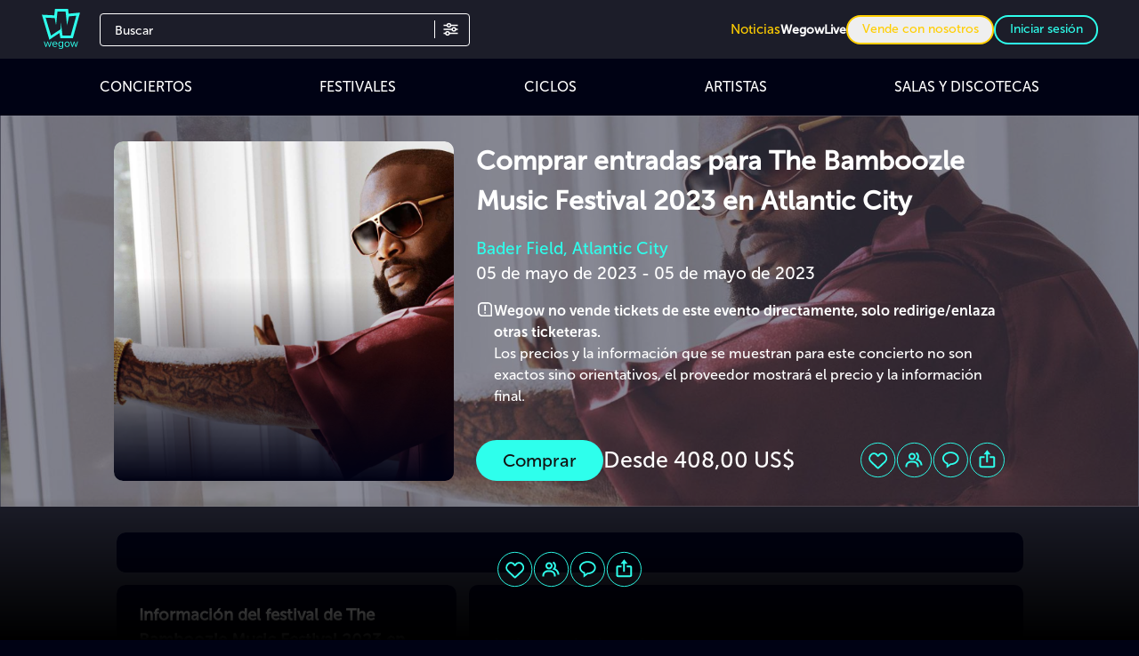

--- FILE ---
content_type: text/html;charset=utf-8
request_url: https://www.wegow.com/pe/festivales/the-bamboozle-music-festival-2023-bader-field
body_size: 74973
content:
<!DOCTYPE html><html  lang="es"><head><meta charset="utf-8">
<meta name="viewport" content="width=device-width, initial-scale=1">
<script type="importmap">{"imports":{"#entry":"https://cdn.wegow.com/master/0000000729/_nuxt/Q3pQdll_.js"}}</script>
<title>▷ Entradas para The Bamboozle Music Festival 2023 | Wegow</title>
<link rel="preconnect" href="https://cdn.wegow.com" crossorigin>
<style>:root{--vc-clr-primary:#000;--vc-clr-secondary:#090f207f;--vc-clr-white:#fff}.carousel,.carousel *{box-sizing:border-box}.carousel{height:var(--vc-carousel-height);overscroll-behavior:none;position:relative;touch-action:pan-x pan-y pinch-zoom;z-index:1}.carousel__track{display:flex;gap:var(--vc-slide-gap);height:100%;list-style:none;margin:0;padding:0;position:relative;transition:transform ease-out;transition-duration:var(--vc-transition-duration);width:100%}.carousel__viewport{height:100%;overflow:hidden;width:100%}.carousel__sr-only{border:0;clip:rect(0,0,0,0);height:1px;margin:-1px;overflow:hidden;padding:0;position:absolute;width:1px}.carousel:not(.is-vertical) .carousel__slide--clone:first-child{margin-inline-start:var(--vc-cloned-offset)}:root{--vc-icn-width:100%}.carousel__icon{fill:currentColor;height:var(--vc-icn-width);width:var(--vc-icn-width)}:root{--vc-nav-background:transparent;--vc-nav-border-radius:0;--vc-nav-color:var(--vc-clr-primary);--vc-nav-color-hover:var(--vc-clr-secondary);--vc-nav-height:30px;--vc-nav-width:30px}.carousel__next,.carousel__prev{align-items:center;background:var(--vc-nav-background);border:0;border-radius:var(--vc-nav-border-radius);color:var(--vc-nav-color);cursor:pointer;display:flex;font-size:var(--vc-nav-height);height:var(--vc-nav-height);inset-block-start:50%;justify-content:center;padding:0;position:absolute;transform:translateY(-50%);width:var(--vc-nav-width)}.carousel__next--disabled,.carousel__prev--disabled{cursor:not-allowed;opacity:.5}.carousel__next{inset-inline-end:0}.carousel__prev{inset-inline-start:0}@media(hover:hover){.carousel__next:hover,.carousel__prev:hover{color:var(--vc-nav-color-hover)}}:root{--vc-pgn-active-color:var(--vc-clr-primary);--vc-pgn-background-color:var(--vc-clr-secondary);--vc-pgn-border-radius:0;--vc-pgn-gap:6px;--vc-pgn-height:4px;--vc-png-bottom:10px;--vc-png-left:auto;--vc-png-right:10px;--vc-pgn-width:16px}.carousel__pagination{bottom:var(--vc-png-bottom);display:flex;gap:var(--vc-pgn-gap);justify-content:center;left:50%;list-style:none;margin:0;padding:0;position:absolute;transform:translate(-50%)}.carousel__pagination-button{background-color:var(--vc-pgn-background-color);border:0;border-radius:var(--vc-pgn-border-radius);cursor:pointer;display:block;height:var(--vc-pgn-height);margin:0;padding:0;width:var(--vc-pgn-width)}.carousel__pagination-button--active{background-color:var(--vc-pgn-active-color)}@media(hover:hover){.carousel__pagination-button:hover{background-color:var(--vc-pgn-active-color)}}.carousel__slide{align-items:center;display:flex;flex-shrink:0;justify-content:center;margin:0;transform:translateZ(0)}</style>
<style>@font-face{font-display:swap;font-family:VCR OSD Mono;font-style:normal;src:url(https://cdn.wegow.com/master/0000000729/_nuxt/VCR_OSD_MONO_1.001_1_.FKKsdT8v.woff) format("woff")}@font-face{font-display:swap;font-family:Museo Sans\ 100;font-style:normal;font-weight:100;src:url(https://cdn.wegow.com/master/0000000729/_nuxt/MuseoSans-100.BdsVmEz-.woff) format("woff")}@font-face{font-display:swap;font-family:Museo Sans\ 300;font-style:normal;font-weight:300;src:url(https://cdn.wegow.com/master/0000000729/_nuxt/MuseoSans-300.BhHAmOND.woff) format("woff")}@font-face{font-display:swap;font-family:Museo Sans\ 500;font-style:normal;font-weight:500;src:url(https://cdn.wegow.com/master/0000000729/_nuxt/MuseoSans-500.gTYxemI1.woff) format("woff")}@font-face{font-display:swap;font-family:Museo Sans\ 700;font-style:normal;font-weight:700;src:url(https://cdn.wegow.com/master/0000000729/_nuxt/MuseoSans-700.B7wk9w7C.woff) format("woff")}@font-face{font-display:swap;font-family:Museo Sans\ 900;font-style:normal;font-weight:900;src:url(https://cdn.wegow.com/master/0000000729/_nuxt/MuseoSans-900.Ced5a699.woff) format("woff")}::-webkit-scrollbar-track{background-color:#000214;box-shadow:inset 0 0 6px #000214}::-webkit-scrollbar{background-color:#fff;height:6px;width:8px}::-webkit-scrollbar-thumb{background-color:#404256;border-radius:60px;width:13px}body{background:#000214;color:#fff;scrollbar-color:#404256 #000214}header#header{align-items:center;backface-visibility:hidden;background-color:#1c1d29;display:flex;height:72px;position:sticky;top:0;transform-origin:0;transition:top .2s ease-in-out;width:100%;z-index:10}.header-icon{margin-left:10px;width:45px}@media screen and (min-width:576px){.header-icon{margin-left:30px;width:33%}}@media screen and (min-width:768px){.header-icon{width:100px}.header-icon .logo-wegow{height:45px;width:45px}}@media screen and (min-width:576px){.header-icon{height:50px;width:50px}}.container-right{display:none;position:relative}@media screen and (min-width:992px){.container-right{display:flex;margin-left:auto;padding-right:30px}}.container-right a,.container-right button,.container-right span{cursor:pointer;font-size:14px}.container-right .text-icons{display:none}@media screen and (min-width:1200px){.container-right .text-icons{display:inline-block}}.container-right .user-img{background-position:50%;background-repeat:no-repeat;background-size:cover;border-radius:50%;display:inline-block;height:50px;vertical-align:middle;width:50px}.container-right .signup{border-radius:10px;font-size:14px;margin:0 5px;min-width:75px;padding:5px 10px}.separator{border:.5px solid #000214}.apps .apps-icon{background-position:50%;background-repeat:no-repeat;background-size:contain;height:32px;margin:6px 0;width:100px}.apps .apps-icon.appStore{background-image:"/ic-app-store.svg"}.apps .apps-icon.googlePlay{background-image:"/img/ic-google-play.svg"}b{font-weight:700!important}.breadcrumbs{max-width:90%}.breadcrumbs ol{background:#252525a6;display:flex;margin-bottom:13px;width:-moz-fit-content;width:fit-content}.breadcrumbs ol li{cursor:pointer;font-size:12px;height:20px}.breadcrumbs ol li:after{content:">";margin:0 7px 0 6px}.breadcrumbs ol li:last-child:after{content:none}.breadcrumbs ol li span{font-size:12px;overflow:hidden;text-overflow:ellipsis}.fixed-carousel-arrows .carousel__next{right:-30px}.fixed-carousel-arrows .carousel__prev{left:-30px}.fixed-carousel-arrows .carousel__next,.fixed-carousel-arrows .carousel__prev{bottom:-66%;height:100%;margin-left:auto;margin-right:auto}.fixed-carousel-arrows .carousel{align-items:center;display:flex;flex-direction:row;vertical-align:middle}.fixed-carousel-arrows:not(.white) .carousel__next,.fixed-carousel-arrows:not(.white) .carousel__prev{color:#ffffffe6}.fixed-carousel-arrows:not(.white) .carousel__icon:hover,.fixed-carousel-arrows:not(.white) .carousel__prev:hover{color:#ffffffbf}.fixed-carousel-arrows:not(.white) .carousel__next:hover,.fixed-carousel-arrows:not(.white) .carousel__prev:hover{color:#ffffffe6}.fixed-carousel-arrows:has(.white) .carousel__next,.fixed-carousel-arrows:has(.white) .carousel__prev{bottom:-66%;color:#000000e6;height:100%;margin:auto}.fixed-carousel-arrows:has(.white) .carousel__icon:hover,.fixed-carousel-arrows:has(.white) .carousel__prev:hover{color:#000000bf}.fixed-carousel-arrows:has(.white) .carousel__next:hover,.fixed-carousel-arrows:has(.white) .carousel__prev:hover{color:#000000e6}.title-option{color:#fff}.textarea{background-color:transparent;border:1px solid #7f8295}.gray-border{border-color:#404256}.text-primary-color{color:#2effec}*,:after,:before{--tw-border-spacing-x:0;--tw-border-spacing-y:0;--tw-translate-x:0;--tw-translate-y:0;--tw-rotate:0;--tw-skew-x:0;--tw-skew-y:0;--tw-scale-x:1;--tw-scale-y:1;--tw-pan-x: ;--tw-pan-y: ;--tw-pinch-zoom: ;--tw-scroll-snap-strictness:proximity;--tw-gradient-from-position: ;--tw-gradient-via-position: ;--tw-gradient-to-position: ;--tw-ordinal: ;--tw-slashed-zero: ;--tw-numeric-figure: ;--tw-numeric-spacing: ;--tw-numeric-fraction: ;--tw-ring-inset: ;--tw-ring-offset-width:0px;--tw-ring-offset-color:#fff;--tw-ring-color:rgba(59,130,246,.5);--tw-ring-offset-shadow:0 0 #0000;--tw-ring-shadow:0 0 #0000;--tw-shadow:0 0 #0000;--tw-shadow-colored:0 0 #0000;--tw-blur: ;--tw-brightness: ;--tw-contrast: ;--tw-grayscale: ;--tw-hue-rotate: ;--tw-invert: ;--tw-saturate: ;--tw-sepia: ;--tw-drop-shadow: ;--tw-backdrop-blur: ;--tw-backdrop-brightness: ;--tw-backdrop-contrast: ;--tw-backdrop-grayscale: ;--tw-backdrop-hue-rotate: ;--tw-backdrop-invert: ;--tw-backdrop-opacity: ;--tw-backdrop-saturate: ;--tw-backdrop-sepia: ;--tw-contain-size: ;--tw-contain-layout: ;--tw-contain-paint: ;--tw-contain-style: }::backdrop{--tw-border-spacing-x:0;--tw-border-spacing-y:0;--tw-translate-x:0;--tw-translate-y:0;--tw-rotate:0;--tw-skew-x:0;--tw-skew-y:0;--tw-scale-x:1;--tw-scale-y:1;--tw-pan-x: ;--tw-pan-y: ;--tw-pinch-zoom: ;--tw-scroll-snap-strictness:proximity;--tw-gradient-from-position: ;--tw-gradient-via-position: ;--tw-gradient-to-position: ;--tw-ordinal: ;--tw-slashed-zero: ;--tw-numeric-figure: ;--tw-numeric-spacing: ;--tw-numeric-fraction: ;--tw-ring-inset: ;--tw-ring-offset-width:0px;--tw-ring-offset-color:#fff;--tw-ring-color:rgba(59,130,246,.5);--tw-ring-offset-shadow:0 0 #0000;--tw-ring-shadow:0 0 #0000;--tw-shadow:0 0 #0000;--tw-shadow-colored:0 0 #0000;--tw-blur: ;--tw-brightness: ;--tw-contrast: ;--tw-grayscale: ;--tw-hue-rotate: ;--tw-invert: ;--tw-saturate: ;--tw-sepia: ;--tw-drop-shadow: ;--tw-backdrop-blur: ;--tw-backdrop-brightness: ;--tw-backdrop-contrast: ;--tw-backdrop-grayscale: ;--tw-backdrop-hue-rotate: ;--tw-backdrop-invert: ;--tw-backdrop-opacity: ;--tw-backdrop-saturate: ;--tw-backdrop-sepia: ;--tw-contain-size: ;--tw-contain-layout: ;--tw-contain-paint: ;--tw-contain-style: }*,:after,:before{border:0 solid;box-sizing:border-box}:after,:before{--tw-content:""}html{line-height:1.5;-webkit-text-size-adjust:100%;font-family:ui-sans-serif,system-ui,sans-serif,Apple Color Emoji,Segoe UI Emoji,Segoe UI Symbol,Noto Color Emoji;font-feature-settings:normal;font-variation-settings:normal;-moz-tab-size:4;-o-tab-size:4;tab-size:4;-webkit-tap-highlight-color:transparent}body{line-height:inherit}hr{border-top-width:1px;color:inherit;height:0}h1,h2,h3,h4,h5,h6{font-size:inherit;font-weight:inherit}a{color:inherit;text-decoration:inherit}b,strong{font-weight:bolder}code,pre{font-family:ui-monospace,SFMono-Regular,Menlo,Monaco,Consolas,Liberation Mono,Courier New,monospace;font-feature-settings:normal;font-size:1em;font-variation-settings:normal}small{font-size:80%}table{border-collapse:collapse;border-color:inherit;text-indent:0}button,input,select,textarea{color:inherit;font-family:inherit;font-feature-settings:inherit;font-size:100%;font-variation-settings:inherit;font-weight:inherit;letter-spacing:inherit;line-height:inherit;margin:0;padding:0}button,select{text-transform:none}button,input:where([type=button]),input:where([type=reset]),input:where([type=submit]){-webkit-appearance:button;background-color:transparent;background-image:none}progress{vertical-align:baseline}::-webkit-inner-spin-button,::-webkit-outer-spin-button{height:auto}[type=search]{-webkit-appearance:textfield;outline-offset:-2px}::-webkit-search-decoration{-webkit-appearance:none}::-webkit-file-upload-button{-webkit-appearance:button;font:inherit}summary{display:list-item}blockquote,figure,h1,h2,h3,h4,h5,h6,hr,p,pre{margin:0}fieldset{margin:0}fieldset,legend{padding:0}menu,ol,ul{list-style:none;margin:0;padding:0}dialog{padding:0}textarea{resize:vertical}input::-moz-placeholder,textarea::-moz-placeholder{color:#9ca3af;opacity:1}input::placeholder,textarea::placeholder{color:#9ca3af;opacity:1}[role=button],button{cursor:pointer}embed,iframe,img,object,svg,video{display:block;vertical-align:middle}img,video{height:auto;max-width:100%}[hidden]:where(:not([hidden=until-found])){display:none}.container{width:100%}@media(min-width:375px){.container{max-width:375px}}@media(min-width:475px){.container{max-width:475px}}@media(min-width:640px){.container{max-width:640px}}@media(min-width:768px){.container{max-width:768px}}@media(min-width:1024px){.container{max-width:1024px}}@media(min-width:1280px){.container{max-width:1280px}}@media(min-width:1536px){.container{max-width:1536px}}html{font-display:swap;font-family:Museo Sans\ 500,montserrat;font-size:16px;font-weight:300}input:focus,input:focus-visible{outline:none!important}#app,body{display:flex;flex-direction:column;min-height:100vh}body{font-family:Museo Sans\ 500,montserrat;font-weight:300;margin:0;overflow-x:hidden}nav#header{align-items:center;backface-visibility:hidden;background-color:#1c1d29;display:flex;position:sticky;top:0;transform-origin:0;transition:top .2s ease-in-out;width:100%;z-index:10}.separator{border:.5px solid #000;height:0;margin:5px 0 15px;width:100%}h1,h2,h3,h4,h5,h6{margin:0}.show-more{align-items:center;cursor:pointer;display:flex;font-weight:500;justify-content:center;margin-top:17px;text-align:center}.textarea{border-radius:4px;resize:none}.gray-border{margin-bottom:26px;margin-top:20px}.dropdown-options{z-index:1}.max-width-main-container{margin:auto;max-width:1200px;width:100%}.pointer-events-none{pointer-events:none}.pointer-events-auto{pointer-events:auto}.invisible{visibility:hidden}.collapse{visibility:collapse}.fixed{position:fixed}.absolute{position:absolute}.relative{position:relative}.sticky{position:sticky}.inset-0{inset:0}.bottom-0{bottom:0}.bottom-1{bottom:.25rem}.bottom-1\.5{bottom:.375rem}.bottom-3{bottom:.75rem}.bottom-5{bottom:1.25rem}.left-0{left:0}.left-1\.5{left:.375rem}.left-1\/2{left:50%}.right-0{right:0}.right-1{right:.25rem}.right-10{right:2.5rem}.right-20{right:5rem}.right-4{right:1rem}.right-5{right:1.25rem}.right-6{right:1.5rem}.top-0{top:0}.top-1\.5{top:.375rem}.top-1\/4{top:25%}.top-10{top:2.5rem}.top-16{top:4rem}.top-4{top:1rem}.top-44{top:11rem}.top-auto{top:auto}.z-10{z-index:10}.z-20{z-index:20}.z-50{z-index:50}.order-1{order:1}.order-11{order:11}.order-12{order:12}.order-2{order:2}.order-3{order:3}.order-4{order:4}.order-5{order:5}.order-6{order:6}.order-7{order:7}.order-8{order:8}.order-first{order:-9999}.order-last{order:9999}.col-span-1{grid-column:span 1/span 1}.col-span-2{grid-column:span 2/span 2}.col-span-3{grid-column:span 3/span 3}.col-span-4{grid-column:span 4/span 4}.col-span-5{grid-column:span 5/span 5}.col-span-6{grid-column:span 6/span 6}.col-span-8{grid-column:span 8/span 8}.col-span-full{grid-column:1/-1}.col-start-2{grid-column-start:2}.col-start-3{grid-column-start:3}.col-end-5{grid-column-end:5}.col-end-7{grid-column-end:7}.row-span-1{grid-row:span 1/span 1}.row-span-2{grid-row:span 2/span 2}.row-start-1{grid-row-start:1}.row-start-2{grid-row-start:2}.row-start-3{grid-row-start:3}.row-start-4{grid-row-start:4}.row-start-5{grid-row-start:5}.row-start-6{grid-row-start:6}.row-start-7{grid-row-start:7}.m-0{margin:0}.m-1{margin:.25rem}.m-10{margin:2.5rem}.m-2{margin:.5rem}.m-3{margin:.75rem}.m-4{margin:1rem}.m-6{margin:1.5rem}.m-auto{margin:auto}.mx-0{margin-left:0;margin-right:0}.mx-1{margin-left:.25rem;margin-right:.25rem}.mx-10{margin-left:2.5rem;margin-right:2.5rem}.mx-16{margin-left:4rem;margin-right:4rem}.mx-2{margin-left:.5rem;margin-right:.5rem}.mx-3{margin-left:.75rem;margin-right:.75rem}.mx-4{margin-left:1rem;margin-right:1rem}.mx-6{margin-left:1.5rem;margin-right:1.5rem}.mx-8{margin-left:2rem;margin-right:2rem}.mx-auto{margin-left:auto;margin-right:auto}.my-1{margin-bottom:.25rem;margin-top:.25rem}.my-10{margin-bottom:2.5rem;margin-top:2.5rem}.my-14{margin-bottom:3.5rem;margin-top:3.5rem}.my-2{margin-bottom:.5rem;margin-top:.5rem}.my-20{margin-bottom:5rem;margin-top:5rem}.my-24{margin-bottom:6rem;margin-top:6rem}.my-3{margin-bottom:.75rem;margin-top:.75rem}.my-4{margin-bottom:1rem;margin-top:1rem}.my-5{margin-bottom:1.25rem;margin-top:1.25rem}.my-6{margin-bottom:1.5rem;margin-top:1.5rem}.my-8{margin-bottom:2rem;margin-top:2rem}.my-auto{margin-bottom:auto;margin-top:auto}.mb-1{margin-bottom:.25rem}.mb-1\.5{margin-bottom:.375rem}.mb-10{margin-bottom:2.5rem}.mb-11{margin-bottom:2.75rem}.mb-12{margin-bottom:3rem}.mb-14{margin-bottom:3.5rem}.mb-16{margin-bottom:4rem}.mb-2{margin-bottom:.5rem}.mb-20{margin-bottom:5rem}.mb-3{margin-bottom:.75rem}.mb-4{margin-bottom:1rem}.mb-5{margin-bottom:1.25rem}.mb-6{margin-bottom:1.5rem}.mb-7{margin-bottom:1.75rem}.mb-8{margin-bottom:2rem}.ml-0{margin-left:0}.ml-1{margin-left:.25rem}.ml-16{margin-left:4rem}.ml-2{margin-left:.5rem}.ml-2\.5{margin-left:.625rem}.ml-3{margin-left:.75rem}.ml-4{margin-left:1rem}.ml-5{margin-left:1.25rem}.ml-6{margin-left:1.5rem}.ml-8{margin-left:2rem}.ml-auto{margin-left:auto}.mr-0{margin-right:0}.mr-1{margin-right:.25rem}.mr-2{margin-right:.5rem}.mr-2\.5{margin-right:.625rem}.mr-3{margin-right:.75rem}.mr-4{margin-right:1rem}.mr-6{margin-right:1.5rem}.mr-8{margin-right:2rem}.mr-auto{margin-right:auto}.mt-0{margin-top:0}.mt-1{margin-top:.25rem}.mt-1\.5{margin-top:.375rem}.mt-10{margin-top:2.5rem}.mt-12{margin-top:3rem}.mt-14{margin-top:3.5rem}.mt-16{margin-top:4rem}.mt-2{margin-top:.5rem}.mt-20{margin-top:5rem}.mt-24{margin-top:6rem}.mt-3{margin-top:.75rem}.mt-4{margin-top:1rem}.mt-5{margin-top:1.25rem}.mt-6{margin-top:1.5rem}.mt-7{margin-top:1.75rem}.mt-8{margin-top:2rem}.mt-9{margin-top:2.25rem}.mt-auto{margin-top:auto}.block{display:block}.inline-block{display:inline-block}.inline{display:inline}.flex{display:flex}.inline-flex{display:inline-flex}.table{display:table}.grid{display:grid}.contents{display:contents}.hidden{display:none}.aspect-square{aspect-ratio:1/1}.h-1{height:.25rem}.h-10{height:2.5rem}.h-11{height:2.75rem}.h-12{height:3rem}.h-128{height:32rem}.h-14{height:3.5rem}.h-16{height:4rem}.h-2{height:.5rem}.h-20{height:5rem}.h-24{height:6rem}.h-28{height:7rem}.h-3{height:.75rem}.h-3\.5{height:.875rem}.h-3\/4{height:75%}.h-3\/5{height:60%}.h-4{height:1rem}.h-5{height:1.25rem}.h-6{height:1.5rem}.h-7{height:1.75rem}.h-8{height:2rem}.h-96{height:24rem}.h-auto{height:auto}.h-fit{height:-moz-fit-content;height:fit-content}.h-full{height:100%}.h-screen{height:100vh}.max-h-44{max-height:11rem}.min-h-screen{min-height:100vh}.w-1{width:.25rem}.w-1\/2{width:50%}.w-1\/3{width:33.333333%}.w-1\/4{width:25%}.w-1\/6{width:16.666667%}.w-10{width:2.5rem}.w-10\/12{width:83.333333%}.w-11\/12{width:91.666667%}.w-12{width:3rem}.w-14{width:3.5rem}.w-2{width:.5rem}.w-20{width:5rem}.w-24{width:6rem}.w-28{width:7rem}.w-3{width:.75rem}.w-3\.5{width:.875rem}.w-3\/4{width:75%}.w-3\/5{width:60%}.w-36{width:9rem}.w-4{width:1rem}.w-5{width:1.25rem}.w-52{width:13rem}.w-6{width:1.5rem}.w-60{width:15rem}.w-8{width:2rem}.w-96{width:24rem}.w-auto{width:auto}.w-fit{width:-moz-fit-content;width:fit-content}.w-full{width:100%}.max-w-2xl{max-width:42rem}.max-w-3xl{max-width:48rem}.max-w-4xl{max-width:56rem}.max-w-fit{max-width:-moz-fit-content;max-width:fit-content}.max-w-lg{max-width:32rem}.max-w-screen-lg{max-width:1024px}.max-w-xs{max-width:20rem}.flex-1{flex:1 1 0%}.flex-auto{flex:1 1 auto}.flex-shrink{flex-shrink:1}.flex-shrink-0{flex-shrink:0}.flex-grow{flex-grow:1}.border-spacing-2{--tw-border-spacing-x:.5rem;--tw-border-spacing-y:.5rem;border-spacing:var(--tw-border-spacing-x) var(--tw-border-spacing-y)}.rotate-0{--tw-rotate:0deg}.rotate-0,.rotate-180{transform:translate(var(--tw-translate-x),var(--tw-translate-y)) rotate(var(--tw-rotate)) skew(var(--tw-skew-x)) skewY(var(--tw-skew-y)) scaleX(var(--tw-scale-x)) scaleY(var(--tw-scale-y))}.rotate-180{--tw-rotate:180deg}.rotate-90{--tw-rotate:90deg}.rotate-90,.transform{transform:translate(var(--tw-translate-x),var(--tw-translate-y)) rotate(var(--tw-rotate)) skew(var(--tw-skew-x)) skewY(var(--tw-skew-y)) scaleX(var(--tw-scale-x)) scaleY(var(--tw-scale-y))}.cursor-not-allowed{cursor:not-allowed}.cursor-pointer{cursor:pointer}.select-none{-webkit-user-select:none;-moz-user-select:none;user-select:none}.resize-none{resize:none}.resize-y{resize:vertical}.resize-x{resize:horizontal}.resize{resize:both}.list-decimal{list-style-type:decimal}.columns-2{-moz-columns:2;column-count:2}.grid-cols-1{grid-template-columns:repeat(1,minmax(0,1fr))}.grid-cols-2{grid-template-columns:repeat(2,minmax(0,1fr))}.grid-cols-3{grid-template-columns:repeat(3,minmax(0,1fr))}.grid-cols-4{grid-template-columns:repeat(4,minmax(0,1fr))}.grid-cols-6{grid-template-columns:repeat(6,minmax(0,1fr))}.grid-cols-8{grid-template-columns:repeat(8,minmax(0,1fr))}.grid-rows-2{grid-template-rows:repeat(2,minmax(0,1fr))}.flex-row{flex-direction:row}.flex-row-reverse{flex-direction:row-reverse}.flex-col{flex-direction:column}.flex-col-reverse{flex-direction:column-reverse}.flex-wrap{flex-wrap:wrap}.items-start{align-items:flex-start}.items-end{align-items:flex-end}.items-center{align-items:center}.items-baseline{align-items:baseline}.justify-start{justify-content:flex-start}.justify-end{justify-content:flex-end}.justify-center{justify-content:center}.justify-between{justify-content:space-between}.justify-around{justify-content:space-around}.justify-evenly{justify-content:space-evenly}.gap-0\.5{gap:.125rem}.gap-1{gap:.25rem}.gap-10{gap:2.5rem}.gap-12{gap:103px}.gap-2{gap:.5rem}.gap-2\.5{gap:.625rem}.gap-20{gap:5rem}.gap-3{gap:.75rem}.gap-4{gap:1rem}.gap-5{gap:1.25rem}.gap-6{gap:1.5rem}.gap-8{gap:2rem}.gap-x-2{-moz-column-gap:.5rem;column-gap:.5rem}.gap-x-6{-moz-column-gap:1.5rem;column-gap:1.5rem}.gap-x-8{-moz-column-gap:2rem;column-gap:2rem}.gap-y-5{row-gap:1.25rem}.space-x-2>:not([hidden])~:not([hidden]){--tw-space-x-reverse:0;margin-left:calc(.5rem*(1 - var(--tw-space-x-reverse)));margin-right:calc(.5rem*var(--tw-space-x-reverse))}.space-x-4>:not([hidden])~:not([hidden]){--tw-space-x-reverse:0;margin-left:calc(1rem*(1 - var(--tw-space-x-reverse)));margin-right:calc(1rem*var(--tw-space-x-reverse))}.space-x-5>:not([hidden])~:not([hidden]){--tw-space-x-reverse:0;margin-left:calc(1.25rem*(1 - var(--tw-space-x-reverse)));margin-right:calc(1.25rem*var(--tw-space-x-reverse))}.space-x-6>:not([hidden])~:not([hidden]){--tw-space-x-reverse:0;margin-left:calc(1.5rem*(1 - var(--tw-space-x-reverse)));margin-right:calc(1.5rem*var(--tw-space-x-reverse))}.space-x-8>:not([hidden])~:not([hidden]){--tw-space-x-reverse:0;margin-left:calc(2rem*(1 - var(--tw-space-x-reverse)));margin-right:calc(2rem*var(--tw-space-x-reverse))}.space-y-1>:not([hidden])~:not([hidden]){--tw-space-y-reverse:0;margin-bottom:calc(.25rem*var(--tw-space-y-reverse));margin-top:calc(.25rem*(1 - var(--tw-space-y-reverse)))}.space-y-2>:not([hidden])~:not([hidden]){--tw-space-y-reverse:0;margin-bottom:calc(.5rem*var(--tw-space-y-reverse));margin-top:calc(.5rem*(1 - var(--tw-space-y-reverse)))}.space-y-3>:not([hidden])~:not([hidden]){--tw-space-y-reverse:0;margin-bottom:calc(.75rem*var(--tw-space-y-reverse));margin-top:calc(.75rem*(1 - var(--tw-space-y-reverse)))}.space-y-4>:not([hidden])~:not([hidden]){--tw-space-y-reverse:0;margin-bottom:calc(1rem*var(--tw-space-y-reverse));margin-top:calc(1rem*(1 - var(--tw-space-y-reverse)))}.space-y-5>:not([hidden])~:not([hidden]){--tw-space-y-reverse:0;margin-bottom:calc(1.25rem*var(--tw-space-y-reverse));margin-top:calc(1.25rem*(1 - var(--tw-space-y-reverse)))}.space-y-6>:not([hidden])~:not([hidden]){--tw-space-y-reverse:0;margin-bottom:calc(1.5rem*var(--tw-space-y-reverse));margin-top:calc(1.5rem*(1 - var(--tw-space-y-reverse)))}.space-y-8>:not([hidden])~:not([hidden]){--tw-space-y-reverse:0;margin-bottom:calc(2rem*var(--tw-space-y-reverse));margin-top:calc(2rem*(1 - var(--tw-space-y-reverse)))}.self-stretch{align-self:stretch}.overflow-auto{overflow:auto}.overflow-hidden{overflow:hidden}.overflow-visible{overflow:visible}.overflow-scroll{overflow:scroll}.overflow-y-auto{overflow-y:auto}.truncate{overflow:hidden;text-overflow:ellipsis;white-space:nowrap}.text-wrap{text-wrap:wrap}.text-nowrap{text-wrap:nowrap}.text-pretty{text-wrap:pretty}.rounded{border-radius:.25rem}.rounded-3xl{border-radius:1.5rem}.rounded-full{border-radius:9999px}.rounded-lg{border-radius:.5rem}.rounded-md{border-radius:.375rem}.rounded-r-md{border-bottom-right-radius:.375rem;border-top-right-radius:.375rem}.rounded-t{border-top-left-radius:.25rem;border-top-right-radius:.25rem}.border{border-width:1px}.border-0{border-width:0}.border-2{border-width:2px}.border-b{border-bottom-width:1px}.border-t{border-top-width:1px}.border-grayContainer{--tw-border-opacity:1;border-color:rgb(65 66 69/var(--tw-border-opacity,1))}.border-grayDetailsEmptyView{border-color:#8f8f8f80}.border-grayInput{--tw-border-opacity:1;border-color:rgb(64 66 86/var(--tw-border-opacity,1))}.border-grayInputBorder{--tw-border-opacity:1;border-color:rgb(127 130 149/var(--tw-border-opacity,1))}.border-orange-errors{--tw-border-opacity:1;border-color:rgb(255 85 85/var(--tw-border-opacity,1))}.border-transparent{border-color:#0000}.border-wegowBase{--tw-border-opacity:1;border-color:rgb(20 202 186/var(--tw-border-opacity,1))}.bg-black{--tw-bg-opacity:1;background-color:rgb(0 2 20/var(--tw-bg-opacity,1))}.bg-grayDetails{--tw-bg-opacity:1;background-color:rgb(196 196 196/var(--tw-bg-opacity,1))}.bg-grayInput{--tw-bg-opacity:1;background-color:rgb(64 66 86/var(--tw-bg-opacity,1))}.bg-grayish-blue,.bg-grey{--tw-bg-opacity:1;background-color:rgb(28 29 41/var(--tw-bg-opacity,1))}.bg-topaz-light{--tw-bg-opacity:1;background-color:rgb(46 255 236/var(--tw-bg-opacity,1))}.bg-transparent{background-color:#0000}.bg-valhalla{--tw-bg-opacity:1;background-color:rgb(43 44 64/var(--tw-bg-opacity,1))}.bg-wegowBase{--tw-bg-opacity:1;background-color:rgb(20 202 186/var(--tw-bg-opacity,1))}.bg-yellowStatus{--tw-bg-opacity:1;background-color:rgb(230 175 95/var(--tw-bg-opacity,1))}.bg-opacity-30{--tw-bg-opacity:.3}.bg-gradient-to-dark-blue{background-image:linear-gradient(180deg,transparent,rgba(0,2,20,.7))}.bg-cover{background-size:cover}.bg-center{background-position:50%}.object-contain{-o-object-fit:contain;object-fit:contain}.object-cover{-o-object-fit:cover;object-fit:cover}.p-0{padding:0}.p-1{padding:.25rem}.p-10{padding:2.5rem}.p-2{padding:.5rem}.p-3{padding:.75rem}.p-4{padding:1rem}.p-5{padding:1.25rem}.p-8{padding:2rem}.p-9{padding:2.25rem}.px-0{padding-left:0;padding-right:0}.px-1{padding-left:.25rem;padding-right:.25rem}.px-1\.5{padding-left:.375rem;padding-right:.375rem}.px-12{padding-left:3rem;padding-right:3rem}.px-14{padding-left:3.5rem;padding-right:3.5rem}.px-16{padding-left:4rem;padding-right:4rem}.px-2{padding-left:.5rem;padding-right:.5rem}.px-20{padding-left:5rem;padding-right:5rem}.px-3{padding-left:.75rem;padding-right:.75rem}.px-4{padding-left:1rem;padding-right:1rem}.px-5{padding-left:1.25rem;padding-right:1.25rem}.px-6{padding-left:1.5rem;padding-right:1.5rem}.px-8{padding-left:2rem;padding-right:2rem}.px-9{padding-left:2.25rem;padding-right:2.25rem}.py-0{padding-bottom:0;padding-top:0}.py-1{padding-bottom:.25rem;padding-top:.25rem}.py-10{padding-bottom:2.5rem;padding-top:2.5rem}.py-12{padding-bottom:3rem;padding-top:3rem}.py-14{padding-bottom:3.5rem;padding-top:3.5rem}.py-2{padding-bottom:.5rem;padding-top:.5rem}.py-20{padding-bottom:5rem;padding-top:5rem}.py-3{padding-bottom:.75rem;padding-top:.75rem}.py-4{padding-bottom:1rem;padding-top:1rem}.py-5{padding-bottom:1.25rem;padding-top:1.25rem}.py-6{padding-bottom:1.5rem;padding-top:1.5rem}.py-7{padding-bottom:1.75rem;padding-top:1.75rem}.py-8{padding-bottom:2rem;padding-top:2rem}.pb-0{padding-bottom:0}.pb-2{padding-bottom:.5rem}.pb-20{padding-bottom:5rem}.pb-3{padding-bottom:.75rem}.pb-4{padding-bottom:1rem}.pb-5{padding-bottom:1.25rem}.pb-7{padding-bottom:1.75rem}.pb-8{padding-bottom:2rem}.pb-9{padding-bottom:2.25rem}.pl-12{padding-left:3rem}.pl-14{padding-left:3.5rem}.pl-2{padding-left:.5rem}.pl-3{padding-left:.75rem}.pl-4{padding-left:1rem}.pl-5{padding-left:1.25rem}.pl-6{padding-left:1.5rem}.pr-12{padding-right:3rem}.pr-3{padding-right:.75rem}.pr-6{padding-right:1.5rem}.pr-8{padding-right:2rem}.pr-9{padding-right:2.25rem}.pt-0{padding-top:0}.pt-1{padding-top:.25rem}.pt-12{padding-top:3rem}.pt-2{padding-top:.5rem}.pt-20{padding-top:5rem}.pt-3{padding-top:.75rem}.pt-4{padding-top:1rem}.pt-5{padding-top:1.25rem}.pt-6{padding-top:1.5rem}.pt-7{padding-top:1.75rem}.pt-8{padding-top:2rem}.text-left{text-align:left}.text-center{text-align:center}.text-right{text-align:right}.text-justify{text-align:justify}.text-start{text-align:start}.text-end{text-align:end}.align-middle{vertical-align:middle}.font-museo-300{font-family:Museo Sans\ 300,ui-sans-serif,system-ui,sans-serif,Apple Color Emoji,Segoe UI Emoji,Segoe UI Symbol,Noto Color Emoji}.font-museo-500{font-family:Museo Sans\ 500,ui-sans-serif,system-ui,sans-serif,Apple Color Emoji,Segoe UI Emoji,Segoe UI Symbol,Noto Color Emoji}.font-museo-700{font-family:Museo Sans\ 700,ui-sans-serif,system-ui,sans-serif,Apple Color Emoji,Segoe UI Emoji,Segoe UI Symbol,Noto Color Emoji}.text-1xs{font-size:.75rem}.text-2xl{font-size:1.5rem;line-height:2rem}.text-2xs{font-size:.667rem}.text-base{font-size:1rem;line-height:1.5rem}.text-l{font-size:1.667rem}.text-lg{font-size:1.125rem;line-height:1.75rem}.text-m{font-size:1.25rem}.text-s{font-size:1rem}.text-sm{font-size:.875rem;line-height:1.25rem}.text-xl{font-size:2.083rem}.text-xs{font-size:.833rem}.font-black{font-weight:900}.font-bold{font-weight:700}.font-light{font-weight:300}.font-normal{font-weight:400}.font-semibold{font-weight:600}.leading-3{line-height:.75rem}.leading-relaxed{line-height:1.625}.tracking-tight{letter-spacing:-.025em}.text-black{--tw-text-opacity:1;color:rgb(0 2 20/var(--tw-text-opacity,1))}.text-color-gray{--tw-text-opacity:1;color:rgb(127 130 149/var(--tw-text-opacity,1))}.text-color-grayLight{--tw-text-opacity:1;color:rgb(162 165 186/var(--tw-text-opacity,1))}.text-color-topaz-light{--tw-text-opacity:1;color:rgb(46 255 236/var(--tw-text-opacity,1))}.text-color-white{--tw-text-opacity:1;color:rgb(255 255 255/var(--tw-text-opacity,1))}.text-grayDescription{--tw-text-opacity:1;color:rgb(122 122 122/var(--tw-text-opacity,1))}.text-grayDetailsEmptyView{color:#8f8f8f80}.text-grayInput{--tw-text-opacity:1;color:rgb(64 66 86/var(--tw-text-opacity,1))}.text-grayInputBorder{--tw-text-opacity:1;color:rgb(127 130 149/var(--tw-text-opacity,1))}.text-orange-errors{--tw-text-opacity:1;color:rgb(255 85 85/var(--tw-text-opacity,1))}.text-priceGray{--tw-text-opacity:1;color:rgb(163 163 163/var(--tw-text-opacity,1))}.text-red-error{--tw-text-opacity:1;color:rgb(241 56 56/var(--tw-text-opacity,1))}.text-topaz-light{--tw-text-opacity:1;color:rgb(46 255 236/var(--tw-text-opacity,1))}.underline{text-decoration-line:underline}.decoration-2{text-decoration-thickness:2px}.placeholder-opacity-100::-moz-placeholder{--tw-placeholder-opacity:1}.placeholder-opacity-100::placeholder{--tw-placeholder-opacity:1}.opacity-100{opacity:1}.opacity-40{opacity:.4}.opacity-50{opacity:.5}.opacity-70{opacity:.7}.opacity-80{opacity:.8}.shadow-md{--tw-shadow:0 4px 6px -1px rgba(0,0,0,.1),0 2px 4px -2px rgba(0,0,0,.1);--tw-shadow-colored:0 4px 6px -1px var(--tw-shadow-color),0 2px 4px -2px var(--tw-shadow-color)}.shadow-md,.shadow-xl{box-shadow:var(--tw-ring-offset-shadow,0 0 #0000),var(--tw-ring-shadow,0 0 #0000),var(--tw-shadow)}.shadow-xl{--tw-shadow:0 20px 25px -5px rgba(0,0,0,.1),0 8px 10px -6px rgba(0,0,0,.1);--tw-shadow-colored:0 20px 25px -5px var(--tw-shadow-color),0 8px 10px -6px var(--tw-shadow-color)}.shadow-black{--tw-shadow-color:#000214;--tw-shadow:var(--tw-shadow-colored)}.outline{outline-style:solid}.blur{--tw-blur:blur(8px)}.blur,.filter{filter:var(--tw-blur) var(--tw-brightness) var(--tw-contrast) var(--tw-grayscale) var(--tw-hue-rotate) var(--tw-invert) var(--tw-saturate) var(--tw-sepia) var(--tw-drop-shadow)}.transition{transition-duration:.15s;transition-property:color,background-color,border-color,text-decoration-color,fill,stroke,opacity,box-shadow,transform,filter,backdrop-filter;transition-timing-function:cubic-bezier(.4,0,.2,1)}.transition-all{transition-duration:.15s;transition-property:all;transition-timing-function:cubic-bezier(.4,0,.2,1)}.duration-300{transition-duration:.3s}.ease-out{transition-timing-function:cubic-bezier(0,0,.2,1)}.hidden-scrollbars{scrollbar-width:none;-ms-overflow-style:none}.hidden-scrollbars::-webkit-scrollbar{display:none}.clear-button{box-shadow:none;outline:none}.text-primary-color{color:#14caba;cursor:pointer}.disableEvents{opacity:.5;pointer-events:none}@font-face{font-display:swap;font-family:VCR OSD Mono;font-style:normal;src:url(https://cdn.wegow.com/master/0000000729/_nuxt/VCR_OSD_MONO_1.001_1_.FKKsdT8v.woff) format("woff")}@font-face{font-display:swap;font-family:Museo Sans\ 100;font-style:normal;font-weight:100;src:url(https://cdn.wegow.com/master/0000000729/_nuxt/MuseoSans-100.BdsVmEz-.woff) format("woff")}@font-face{font-display:swap;font-family:Museo Sans\ 300;font-style:normal;font-weight:300;src:url(https://cdn.wegow.com/master/0000000729/_nuxt/MuseoSans-300.BhHAmOND.woff) format("woff")}@font-face{font-display:swap;font-family:Museo Sans\ 500;font-style:normal;font-weight:500;src:url(https://cdn.wegow.com/master/0000000729/_nuxt/MuseoSans-500.gTYxemI1.woff) format("woff")}@font-face{font-display:swap;font-family:Museo Sans\ 700;font-style:normal;font-weight:700;src:url(https://cdn.wegow.com/master/0000000729/_nuxt/MuseoSans-700.B7wk9w7C.woff) format("woff")}@font-face{font-display:swap;font-family:Museo Sans\ 900;font-style:normal;font-weight:900;src:url(https://cdn.wegow.com/master/0000000729/_nuxt/MuseoSans-900.Ced5a699.woff) format("woff")}.first-letter\:capitalize:first-letter{text-transform:capitalize}.placeholder\:text-color-white::-moz-placeholder{--tw-text-opacity:1;color:rgb(255 255 255/var(--tw-text-opacity,1))}.placeholder\:text-color-white::placeholder{--tw-text-opacity:1;color:rgb(255 255 255/var(--tw-text-opacity,1))}.hover\:cursor-pointer:hover{cursor:pointer}.hover\:text-grayDetails:hover{--tw-text-opacity:1;color:rgb(196 196 196/var(--tw-text-opacity,1))}@media(min-width:375px){.\32xs\:px-6{padding-left:1.5rem;padding-right:1.5rem}}@media(min-width:475px){.xs\:block{display:block}.xs\:hidden{display:none}.xs\:pl-0{padding-left:0}}@media(min-width:640px){.sm\:col-span-2{grid-column:span 2/span 2}.sm\:col-span-3{grid-column:span 3/span 3}.sm\:justify-start{justify-content:flex-start}.sm\:p-6{padding:1.5rem}}@media(min-width:768px){.md\:right-4{right:1rem}.md\:order-2{order:2}.md\:order-3{order:3}.md\:col-span-1{grid-column:span 1/span 1}.md\:col-span-2{grid-column:span 2/span 2}.md\:col-span-3{grid-column:span 3/span 3}.md\:col-span-4{grid-column:span 4/span 4}.md\:m-0{margin:0}.md\:mx-0{margin-left:0;margin-right:0}.md\:mx-10{margin-left:2.5rem;margin-right:2.5rem}.md\:mx-12{margin-left:3rem;margin-right:3rem}.md\:mx-14{margin-left:3.5rem;margin-right:3.5rem}.md\:mx-16{margin-left:4rem;margin-right:4rem}.md\:mx-20{margin-left:5rem;margin-right:5rem}.md\:mx-24{margin-left:6rem;margin-right:6rem}.md\:mx-28{margin-left:7rem;margin-right:7rem}.md\:mx-4{margin-left:1rem;margin-right:1rem}.md\:mx-6{margin-left:1.5rem;margin-right:1.5rem}.md\:mx-8{margin-left:2rem;margin-right:2rem}.md\:mx-auto{margin-left:auto;margin-right:auto}.md\:mb-0{margin-bottom:0}.md\:mb-14{margin-bottom:3.5rem}.md\:mb-20{margin-bottom:5rem}.md\:mb-4{margin-bottom:1rem}.md\:ml-2\.5{margin-left:.625rem}.md\:ml-3{margin-left:.75rem}.md\:ml-4{margin-left:1rem}.md\:ml-8{margin-left:2rem}.md\:ml-auto{margin-left:auto}.md\:mr-16{margin-right:4rem}.md\:mr-2{margin-right:.5rem}.md\:mr-5{margin-right:1.25rem}.md\:mt-0{margin-top:0}.md\:mt-16{margin-top:4rem}.md\:mt-2{margin-top:.5rem}.md\:mt-20{margin-top:5rem}.md\:mt-5{margin-top:1.25rem}.md\:mt-6{margin-top:1.5rem}.md\:mt-7{margin-top:1.75rem}.md\:mt-9{margin-top:2.25rem}.md\:block{display:block}.md\:inline-block{display:inline-block}.md\:inline{display:inline}.md\:flex{display:flex}.md\:grid{display:grid}.md\:hidden{display:none}.md\:h-11{height:2.75rem}.md\:h-20{height:5rem}.md\:h-44{height:11rem}.md\:h-7{height:1.75rem}.md\:h-auto{height:auto}.md\:h-full{height:100%}.md\:h-screen{height:100vh}.md\:w-1\/2{width:50%}.md\:w-1\/3{width:33.333333%}.md\:w-1\/4{width:25%}.md\:w-1\/6{width:16.666667%}.md\:w-2\/3{width:66.666667%}.md\:w-4\/5{width:80%}.md\:w-44{width:11rem}.md\:w-5\/6{width:83.333333%}.md\:w-60{width:15rem}.md\:w-auto{width:auto}.md\:w-full{width:100%}.md\:grid-cols-2{grid-template-columns:repeat(2,minmax(0,1fr))}.md\:grid-cols-3{grid-template-columns:repeat(3,minmax(0,1fr))}.md\:grid-cols-6{grid-template-columns:repeat(6,minmax(0,1fr))}.md\:flex-row{flex-direction:row}.md\:flex-col{flex-direction:column}.md\:flex-nowrap{flex-wrap:nowrap}.md\:items-start{align-items:flex-start}.md\:items-center{align-items:center}.md\:justify-normal{justify-content:normal}.md\:justify-start{justify-content:flex-start}.md\:justify-center{justify-content:center}.md\:justify-between{justify-content:space-between}.md\:gap-0{gap:0}.md\:gap-10{gap:2.5rem}.md\:gap-6{gap:1.5rem}.md\:gap-8{gap:2rem}.md\:space-x-4>:not([hidden])~:not([hidden]){--tw-space-x-reverse:0;margin-left:calc(1rem*(1 - var(--tw-space-x-reverse)));margin-right:calc(1rem*var(--tw-space-x-reverse))}.md\:space-y-0>:not([hidden])~:not([hidden]){--tw-space-y-reverse:0;margin-bottom:calc(0px*var(--tw-space-y-reverse));margin-top:calc(0px*(1 - var(--tw-space-y-reverse)))}.md\:bg-valhalla{--tw-bg-opacity:1;background-color:rgb(43 44 64/var(--tw-bg-opacity,1))}.md\:p-0{padding:0}.md\:p-4{padding:1rem}.md\:p-8{padding:2rem}.md\:px-0{padding-left:0;padding-right:0}.md\:px-10{padding-left:2.5rem;padding-right:2.5rem}.md\:px-16{padding-left:4rem;padding-right:4rem}.md\:px-20{padding-left:5rem;padding-right:5rem}.md\:px-8{padding-left:2rem;padding-right:2rem}.md\:py-5{padding-bottom:1.25rem;padding-top:1.25rem}.md\:pb-0{padding-bottom:0}.md\:pb-12{padding-bottom:3rem}.md\:pl-0{padding-left:0}.md\:pl-12{padding-left:3rem}.md\:pl-14{padding-left:3.5rem}.md\:pl-4{padding-left:1rem}.md\:pl-7{padding-left:1.75rem}.md\:pr-12{padding-right:3rem}.md\:pr-7{padding-right:1.75rem}.md\:pt-0{padding-top:0}.md\:pt-12{padding-top:3rem}.md\:pt-8{padding-top:2rem}.md\:text-2xl{font-size:1.5rem;line-height:2rem}.md\:text-base{font-size:1rem;line-height:1.5rem}.md\:text-l{font-size:1.667rem}.md\:text-lg{font-size:1.125rem;line-height:1.75rem}.md\:text-m{font-size:1.25rem}.md\:text-s{font-size:1rem}.md\:text-sm{font-size:.875rem;line-height:1.25rem}.md\:text-xxl{font-size:2.5rem}.md\:text-color-white{--tw-text-opacity:1;color:rgb(255 255 255/var(--tw-text-opacity,1))}.md\:text-greenStatus{--tw-text-opacity:1;color:rgb(20 202 186/var(--tw-text-opacity,1))}.md\:text-topaz-light{--tw-text-opacity:1;color:rgb(46 255 236/var(--tw-text-opacity,1))}.md\:opacity-100{opacity:1}}@media(min-width:1024px){.lg\:order-1{order:1}.lg\:order-2{order:2}.lg\:order-3{order:3}.lg\:order-4{order:4}.lg\:order-6{order:6}.lg\:order-7{order:7}.lg\:col-span-1{grid-column:span 1/span 1}.lg\:col-span-2{grid-column:span 2/span 2}.lg\:col-span-4{grid-column:span 4/span 4}.lg\:col-span-9{grid-column:span 9/span 9}.lg\:col-start-4{grid-column-start:4}.lg\:row-span-2{grid-row:span 2/span 2}.lg\:mb-0{margin-bottom:0}.lg\:ml-24{margin-left:6rem}.lg\:ml-5{margin-left:1.25rem}.lg\:ml-9{margin-left:2.25rem}.lg\:mr-3\.5{margin-right:.875rem}.lg\:mr-5{margin-right:1.25rem}.lg\:mt-0{margin-top:0}.lg\:block{display:block}.lg\:inline-block{display:inline-block}.lg\:flex{display:flex}.lg\:hidden{display:none}.lg\:w-1\/2{width:50%}.lg\:w-10\/12{width:83.333333%}.lg\:w-3\/5{width:60%}.lg\:w-40{width:10rem}.lg\:grid-cols-3{grid-template-columns:repeat(3,minmax(0,1fr))}.lg\:flex-row{flex-direction:row}.lg\:flex-col{flex-direction:column}.lg\:flex-nowrap{flex-wrap:nowrap}.lg\:gap-0{gap:0}.lg\:px-0{padding-left:0;padding-right:0}.lg\:px-16{padding-left:4rem;padding-right:4rem}.lg\:px-4{padding-left:1rem;padding-right:1rem}.lg\:px-52{padding-left:13rem;padding-right:13rem}.lg\:px-7{padding-left:1.75rem;padding-right:1.75rem}.lg\:pr-40{padding-right:10rem}.lg\:text-2xl{font-size:1.5rem;line-height:2rem}}@media(min-width:1280px){.xl\:col-span-1{grid-column:span 1/span 1}.xl\:col-span-2{grid-column:span 2/span 2}.xl\:col-span-3{grid-column:span 3/span 3}.xl\:mx-36{margin-left:9rem;margin-right:9rem}.xl\:block{display:block}.xl\:flex{display:flex}.xl\:hidden{display:none}.xl\:w-1\/3{width:33.333333%}.xl\:grid-cols-6{grid-template-columns:repeat(6,minmax(0,1fr))}.xl\:gap-x-12{-moz-column-gap:103px;column-gap:103px}.xl\:px-64{padding-left:16rem;padding-right:16rem}}@media(min-width:1536px){.\32xl\:w-3\/5{width:60%}.\32xl\:px-20{padding-left:5rem;padding-right:5rem}.\32xl\:px-52{padding-left:13rem;padding-right:13rem}}</style>
<style>@font-face{font-display:swap;font-family:VCR OSD Mono;font-style:normal;src:url(https://cdn.wegow.com/master/0000000729/_nuxt/VCR_OSD_MONO_1.001_1_.FKKsdT8v.woff) format("woff")}@font-face{font-display:swap;font-family:Museo Sans\ 100;font-style:normal;font-weight:100;src:url(https://cdn.wegow.com/master/0000000729/_nuxt/MuseoSans-100.BdsVmEz-.woff) format("woff")}@font-face{font-display:swap;font-family:Museo Sans\ 300;font-style:normal;font-weight:300;src:url(https://cdn.wegow.com/master/0000000729/_nuxt/MuseoSans-300.BhHAmOND.woff) format("woff")}@font-face{font-display:swap;font-family:Museo Sans\ 500;font-style:normal;font-weight:500;src:url(https://cdn.wegow.com/master/0000000729/_nuxt/MuseoSans-500.gTYxemI1.woff) format("woff")}@font-face{font-display:swap;font-family:Museo Sans\ 700;font-style:normal;font-weight:700;src:url(https://cdn.wegow.com/master/0000000729/_nuxt/MuseoSans-700.B7wk9w7C.woff) format("woff")}@font-face{font-display:swap;font-family:Museo Sans\ 900;font-style:normal;font-weight:900;src:url(https://cdn.wegow.com/master/0000000729/_nuxt/MuseoSans-900.Ced5a699.woff) format("woff")}::-webkit-scrollbar-track{background-color:#000214;box-shadow:inset 0 0 6px #000214}::-webkit-scrollbar{background-color:#fff;height:6px;width:8px}::-webkit-scrollbar-thumb{background-color:#404256;border-radius:60px;width:13px}html{font-display:swap;font-family:Museo Sans\ 500,montserrat;font-size:16px;font-weight:300}input:focus,input:focus-visible{outline:none!important}#app{min-height:100vh}#app,body{display:flex;flex-direction:column}body{color:#fff;font-family:Museo Sans\ 500,montserrat;font-weight:300;margin:0}header#header{align-items:center;backface-visibility:hidden;background-color:#1c1d29;display:flex;height:72px;position:sticky;top:0;transform-origin:0;transition:top .2s ease-in-out;width:100%;z-index:10}.header-icon{margin-left:10px;width:45px}@media screen and (min-width:576px){.header-icon{margin-left:30px;width:33%}}@media screen and (min-width:768px){.header-icon{width:100px}.header-icon .logo-wegow{height:45px;width:45px}}@media screen and (min-width:576px){.header-icon{height:50px;width:50px}}.disableEvents{opacity:.5;pointer-events:none}.container-right{display:none;position:relative}@media screen and (min-width:992px){.container-right{display:flex;margin-left:auto;padding-right:30px}}.container-right a,.container-right button,.container-right span{cursor:pointer;font-size:14px}.container-right .text-icons{display:none}@media screen and (min-width:1200px){.container-right .text-icons{display:inline-block}}.container-right .user-img{background-position:50%;background-repeat:no-repeat;background-size:cover;border-radius:50%;display:inline-block;height:50px;vertical-align:middle;width:50px}.container-right .signup{border-radius:10px;font-size:14px;margin:0 5px;min-width:75px;padding:5px 10px}.separator{border:.5px solid #000214;height:0;margin:5px 0 15px;width:100%}.apps .apps-icon{background-position:50%;background-repeat:no-repeat;background-size:contain;height:32px;margin:6px 0;width:100px}.apps .apps-icon.appStore{background-image:"/ic-app-store.svg"}.apps .apps-icon.googlePlay{background-image:"/img/ic-google-play.svg"}b{font-weight:700!important}.show-more{align-items:center;cursor:pointer;display:flex;font-weight:500;justify-content:center;margin-top:17px;text-align:center}.breadcrumbs{max-width:90%}.breadcrumbs ol{background:#252525a6;display:flex;margin-bottom:13px;width:-moz-fit-content;width:fit-content}.breadcrumbs ol li{cursor:pointer;font-size:12px;height:20px}.breadcrumbs ol li:after{content:">";margin:0 7px 0 6px}.breadcrumbs ol li:last-child:after{content:none}.breadcrumbs ol li span{font-size:12px;overflow:hidden;text-overflow:ellipsis}.fixed-carousel-arrows .carousel__next{right:-30px}.fixed-carousel-arrows .carousel__prev{left:-30px}.fixed-carousel-arrows .carousel__next,.fixed-carousel-arrows .carousel__prev{bottom:-66%;height:100%;margin-left:auto;margin-right:auto}.fixed-carousel-arrows .carousel{align-items:center;display:flex;flex-direction:row;vertical-align:middle}.fixed-carousel-arrows:not(.white) .carousel__next,.fixed-carousel-arrows:not(.white) .carousel__prev{color:#ffffffe6}.fixed-carousel-arrows:not(.white) .carousel__icon:hover,.fixed-carousel-arrows:not(.white) .carousel__prev:hover{color:#ffffffbf}.fixed-carousel-arrows:not(.white) .carousel__next:hover,.fixed-carousel-arrows:not(.white) .carousel__prev:hover{color:#ffffffe6}.fixed-carousel-arrows:has(.white) .carousel__next,.fixed-carousel-arrows:has(.white) .carousel__prev{bottom:-66%;color:#000000e6;height:100%;margin:auto}.fixed-carousel-arrows:has(.white) .carousel__icon:hover,.fixed-carousel-arrows:has(.white) .carousel__prev:hover{color:#000000bf}.fixed-carousel-arrows:has(.white) .carousel__next:hover,.fixed-carousel-arrows:has(.white) .carousel__prev:hover{color:#000000e6}.title-option{color:#fff}.textarea{background-color:transparent;border:1px solid #7f8295;border-radius:4px;resize:none}.gray-border{border-color:#404256;margin-bottom:26px;margin-top:20px}.dropdown-options{z-index:1}.text-primary-color{color:#2effec;cursor:pointer}.max-width-main-container{margin:auto;max-width:1200px;width:100%}body{background:#000214;font-family:Museo Sans,montserrat;font-weight:400;min-height:100vh;overflow-x:hidden;scrollbar-color:#404256 #000214}.iti__flag:after,.iti__flag:before{content:none!important;display:none!important}.iti__flag{background-repeat:no-repeat!important;background-size:5652px 15px!important;max-width:20px!important;overflow:hidden!important;width:20px!important}</style>
<style>@font-face{font-display:swap;font-family:VCR OSD Mono;font-style:normal;src:url(https://cdn.wegow.com/master/0000000729/_nuxt/VCR_OSD_MONO_1.001_1_.FKKsdT8v.woff) format("woff")}@font-face{font-display:swap;font-family:Museo Sans\ 100;font-style:normal;font-weight:100;src:url(https://cdn.wegow.com/master/0000000729/_nuxt/MuseoSans-100.BdsVmEz-.woff) format("woff")}@font-face{font-display:swap;font-family:Museo Sans\ 300;font-style:normal;font-weight:300;src:url(https://cdn.wegow.com/master/0000000729/_nuxt/MuseoSans-300.BhHAmOND.woff) format("woff")}@font-face{font-display:swap;font-family:Museo Sans\ 500;font-style:normal;font-weight:500;src:url(https://cdn.wegow.com/master/0000000729/_nuxt/MuseoSans-500.gTYxemI1.woff) format("woff")}@font-face{font-display:swap;font-family:Museo Sans\ 700;font-style:normal;font-weight:700;src:url(https://cdn.wegow.com/master/0000000729/_nuxt/MuseoSans-700.B7wk9w7C.woff) format("woff")}@font-face{font-display:swap;font-family:Museo Sans\ 900;font-style:normal;font-weight:900;src:url(https://cdn.wegow.com/master/0000000729/_nuxt/MuseoSans-900.Ced5a699.woff) format("woff")}::-webkit-scrollbar-track{background-color:#000214;box-shadow:inset 0 0 6px #000214}::-webkit-scrollbar{background-color:#fff;height:6px;width:8px}::-webkit-scrollbar-thumb{background-color:#404256;border-radius:60px;width:13px}html{font-display:swap;font-family:Museo Sans\ 500,montserrat;font-size:16px;font-weight:300}input:focus,input:focus-visible{outline:none!important}#app,body{display:flex;flex-direction:column;min-height:100vh}body{background:#000214;color:#fff;font-family:Museo Sans\ 500,montserrat;font-weight:300;margin:0;overflow-x:hidden;scrollbar-color:#404256 #000214}header#header{align-items:center;backface-visibility:hidden;background-color:#1c1d29;display:flex;height:72px;position:sticky;top:0;transform-origin:0;transition:top .2s ease-in-out;width:100%;z-index:10}.header-icon{margin-left:10px;width:45px}@media screen and (min-width:576px){.header-icon{margin-left:30px;width:33%}}@media screen and (min-width:768px){.header-icon{width:100px}.header-icon .logo-wegow{height:45px;width:45px}}@media screen and (min-width:576px){.header-icon{height:50px;width:50px}}.disableEvents{opacity:.5;pointer-events:none}.container-right{display:none;position:relative}@media screen and (min-width:992px){.container-right{display:flex;margin-left:auto;padding-right:30px}}.container-right a,.container-right button,.container-right span{cursor:pointer;font-size:14px}.container-right .text-icons{display:none}@media screen and (min-width:1200px){.container-right .text-icons{display:inline-block}}.container-right .user-img{background-position:50%;background-repeat:no-repeat;background-size:cover;border-radius:50%;display:inline-block;height:50px;vertical-align:middle;width:50px}.container-right .signup{border-radius:10px;font-size:14px;margin:0 5px;min-width:75px;padding:5px 10px}.separator{border:.5px solid #000214;height:0;margin:5px 0 15px;width:100%}.apps .apps-icon{background-position:50%;background-repeat:no-repeat;background-size:contain;height:32px;margin:6px 0;width:100px}.apps .apps-icon.appStore{background-image:"/ic-app-store.svg"}.apps .apps-icon.googlePlay{background-image:"/img/ic-google-play.svg"}b{font-weight:700!important}.show-more{align-items:center;cursor:pointer;display:flex;font-weight:500;justify-content:center;margin-top:17px;text-align:center}.breadcrumbs{max-width:90%}.breadcrumbs ol{background:#252525a6;display:flex;margin-bottom:13px;width:-moz-fit-content;width:fit-content}.breadcrumbs ol li{cursor:pointer;font-size:12px;height:20px}.breadcrumbs ol li:after{content:">";margin:0 7px 0 6px}.breadcrumbs ol li:last-child:after{content:none}.breadcrumbs ol li span{font-size:12px;overflow:hidden;text-overflow:ellipsis}.fixed-carousel-arrows .carousel__next{right:-30px}.fixed-carousel-arrows .carousel__prev{left:-30px}.fixed-carousel-arrows .carousel__next,.fixed-carousel-arrows .carousel__prev{bottom:-66%;height:100%;margin-left:auto;margin-right:auto}.fixed-carousel-arrows .carousel{align-items:center;display:flex;flex-direction:row;vertical-align:middle}.fixed-carousel-arrows:not(.white) .carousel__next,.fixed-carousel-arrows:not(.white) .carousel__prev{color:#ffffffe6}.fixed-carousel-arrows:not(.white) .carousel__icon:hover,.fixed-carousel-arrows:not(.white) .carousel__prev:hover{color:#ffffffbf}.fixed-carousel-arrows:not(.white) .carousel__next:hover,.fixed-carousel-arrows:not(.white) .carousel__prev:hover{color:#ffffffe6}.fixed-carousel-arrows:has(.white) .carousel__next,.fixed-carousel-arrows:has(.white) .carousel__prev{bottom:-66%;color:#000000e6;height:100%;margin:auto}.fixed-carousel-arrows:has(.white) .carousel__icon:hover,.fixed-carousel-arrows:has(.white) .carousel__prev:hover{color:#000000bf}.fixed-carousel-arrows:has(.white) .carousel__next:hover,.fixed-carousel-arrows:has(.white) .carousel__prev:hover{color:#000000e6}.title-option{color:#fff}.textarea{background-color:transparent;border:1px solid #7f8295;border-radius:4px;resize:none}.gray-border{border-color:#404256;margin-bottom:26px;margin-top:20px}.dropdown-options{z-index:1}.text-primary-color{color:#2effec;cursor:pointer}.max-width-main-container{margin:auto;max-width:1200px;width:100%}body{font-weight:600;width:100%}*{box-sizing:border-box}.main-magazine{background:#fff;color:#000;padding-bottom:1rem;padding-top:10px;width:100%}.main-magazine.sections-container{padding:5% 10%}.main-magazine .article-img{-o-object-fit:cover;object-fit:cover;-o-object-position:center;object-position:center}@media screen and (max-width:700px){.main-magazine#id-container{padding:14px!important}}@media screen and (max-width:768px){.main-magazine .sections-container{padding:0}}@media screen and (max-width:1300px){.main-magazine .post-header,.main-magazine .sections-container{padding:30px 40px!important}}.main-magazine h1,.main-magazine h2{margin:0}.main-magazine .mag-title,.main-magazine .wegow-title{font-size:42px}.main-magazine #header{color:#fff}.main-magazine .wegow-title{color:#14caba}.main-magazine .title-container{margin-bottom:32px;padding-top:38px;text-align:center}.main-magazine .subtitle{font-size:17px;font-weight:lighter}.main-magazine .section-grey-bc{background-color:#f2f2f2}.main-magazine .section-grey-bc .section-grey-bc{margin:auto;max-width:1024px}.main-magazine .section-grey-bc .separator,.main-magazine .section-grey-bc .title{font-size:21px;font-weight:400}.main-magazine .section-grey-bc .separator{margin-bottom:1rem}.main-magazine .sections-container{padding:30px 170px}.main-magazine .tag{margin-right:9px;padding:3px 7px}.main-magazine .purchase-text{align-self:flex-end;color:#2effec;font-size:.75rem;text-align:end;white-space:nowrap}.main-magazine .section-title{font-size:21px;font-weight:400}.main-magazine .event-widget-container{background-color:#000214;border-radius:5px}.main-magazine .description{display:-webkit-box;-webkit-line-clamp:3;overflow:hidden;text-align:start;text-overflow:ellipsis;-webkit-box-orient:vertical}.main-magazine .carousel__pagination-button:after{border-radius:100%!important;height:12px!important}.main-magazine .carousel__next,.main-magazine .carousel__prev{top:33%!important}.main-magazine .category-title{margin:22px auto;overflow:hidden;padding:10px;text-align:center;text-wrap:pretty}@media screen and (min-width:1000px){.main-magazine .category-title{max-width:70%}}.main-magazine .loader-container{height:20vh;margin-top:23%;width:100%}.main-magazine .articles-sections{height:-moz-fit-content;height:fit-content;margin-bottom:1rem}.main-magazine .articles{margin-bottom:2rem}.main-magazine .intermedial-widget{display:none}@media screen and (max-width:700px){.main-magazine #id-container{padding:14px!important}}@media screen and (max-width:768px){.main-magazine .intermedial-widget,.main-magazine .small{display:inline-block;width:100%}.main-magazine .widget-container{margin-left:0!important}}@media screen and (max-width:1300px){.main-magazine .post-header,.main-magazine .sections-container{padding:30px 20px!important}}@media screen and (min-width:1280px){.main-magazine .widget-container{max-width:300px}}@media screen and (max-width:1480px){.main-magazine .article-container{width:100%!important}}.main-magazine .button-container{display:flex;justify-content:center;margin-bottom:39px;width:100%}.main-magazine .container-weswap{height:125px!important}.main-magazine .widget-container{min-width:220px}.main-magazine iframe{max-width:100%}</style>
<style>@font-face{font-display:swap;font-family:VCR OSD Mono;font-style:normal;src:url(https://cdn.wegow.com/master/0000000729/_nuxt/VCR_OSD_MONO_1.001_1_.FKKsdT8v.woff) format("woff")}@font-face{font-display:swap;font-family:Museo Sans\ 100;font-style:normal;font-weight:100;src:url(https://cdn.wegow.com/master/0000000729/_nuxt/MuseoSans-100.BdsVmEz-.woff) format("woff")}@font-face{font-display:swap;font-family:Museo Sans\ 300;font-style:normal;font-weight:300;src:url(https://cdn.wegow.com/master/0000000729/_nuxt/MuseoSans-300.BhHAmOND.woff) format("woff")}@font-face{font-display:swap;font-family:Museo Sans\ 500;font-style:normal;font-weight:500;src:url(https://cdn.wegow.com/master/0000000729/_nuxt/MuseoSans-500.gTYxemI1.woff) format("woff")}@font-face{font-display:swap;font-family:Museo Sans\ 700;font-style:normal;font-weight:700;src:url(https://cdn.wegow.com/master/0000000729/_nuxt/MuseoSans-700.B7wk9w7C.woff) format("woff")}@font-face{font-display:swap;font-family:Museo Sans\ 900;font-style:normal;font-weight:900;src:url(https://cdn.wegow.com/master/0000000729/_nuxt/MuseoSans-900.Ced5a699.woff) format("woff")}[data-v-0da423a7]::-webkit-scrollbar-track{background-color:#000214;box-shadow:inset 0 0 6px #000214}[data-v-0da423a7]::-webkit-scrollbar{background-color:#fff;height:6px;width:8px}[data-v-0da423a7]::-webkit-scrollbar-thumb{background-color:#404256;border-radius:60px;width:13px}html[data-v-0da423a7]{font-display:swap;font-family:Museo Sans\ 500,montserrat;font-size:16px;font-weight:300}input[data-v-0da423a7]:focus,input[data-v-0da423a7]:focus-visible{outline:none!important}#app[data-v-0da423a7],body[data-v-0da423a7]{display:flex;flex-direction:column;min-height:100vh}body[data-v-0da423a7]{background:#000214;color:#fff;font-family:Museo Sans\ 500,montserrat;font-weight:300;margin:0;overflow-x:hidden;scrollbar-color:#404256 #000214}header#header[data-v-0da423a7]{align-items:center;backface-visibility:hidden;background-color:#1c1d29;display:flex;height:72px;position:sticky;top:0;transform-origin:0;transition:top .2s ease-in-out;width:100%;z-index:10}.header-icon[data-v-0da423a7]{margin-left:10px;width:45px}@media screen and (min-width:576px){.header-icon[data-v-0da423a7]{margin-left:30px;width:33%}}@media screen and (min-width:768px){.header-icon[data-v-0da423a7]{width:100px}.header-icon .logo-wegow[data-v-0da423a7]{height:45px;width:45px}}@media screen and (min-width:576px){.header-icon[data-v-0da423a7]{height:50px;width:50px}}.disableEvents[data-v-0da423a7]{opacity:.5;pointer-events:none}.container-right[data-v-0da423a7]{display:none;position:relative}@media screen and (min-width:992px){.container-right[data-v-0da423a7]{display:flex;margin-left:auto;padding-right:30px}}.container-right a[data-v-0da423a7],.container-right button[data-v-0da423a7],.container-right span[data-v-0da423a7]{cursor:pointer;font-size:14px}.container-right .text-icons[data-v-0da423a7]{display:none}@media screen and (min-width:1200px){.container-right .text-icons[data-v-0da423a7]{display:inline-block}}.container-right .user-img[data-v-0da423a7]{background-position:50%;background-repeat:no-repeat;background-size:cover;border-radius:50%;display:inline-block;height:50px;vertical-align:middle;width:50px}.container-right .signup[data-v-0da423a7]{border-radius:10px;font-size:14px;margin:0 5px;min-width:75px;padding:5px 10px}.separator[data-v-0da423a7]{border:.5px solid #000214;height:0;margin:5px 0 15px;width:100%}.apps .apps-icon[data-v-0da423a7]{background-position:50%;background-repeat:no-repeat;background-size:contain;height:32px;margin:6px 0;width:100px}.apps .apps-icon.appStore[data-v-0da423a7]{background-image:"/ic-app-store.svg"}.apps .apps-icon.googlePlay[data-v-0da423a7]{background-image:"/img/ic-google-play.svg"}b[data-v-0da423a7]{font-weight:700!important}.show-more[data-v-0da423a7]{align-items:center;cursor:pointer;display:flex;font-weight:500;justify-content:center;margin-top:17px;text-align:center}.breadcrumbs[data-v-0da423a7]{max-width:90%}.breadcrumbs ol[data-v-0da423a7]{background:#252525a6;display:flex;margin-bottom:13px;width:-moz-fit-content;width:fit-content}.breadcrumbs ol li[data-v-0da423a7]{cursor:pointer;font-size:12px;height:20px}.breadcrumbs ol li[data-v-0da423a7]:after{content:">";margin:0 7px 0 6px}.breadcrumbs ol li[data-v-0da423a7]:last-child:after{content:none}.breadcrumbs ol li span[data-v-0da423a7]{font-size:12px;overflow:hidden;text-overflow:ellipsis}.fixed-carousel-arrows .carousel__next[data-v-0da423a7]{right:-30px}.fixed-carousel-arrows .carousel__prev[data-v-0da423a7]{left:-30px}.fixed-carousel-arrows .carousel__next[data-v-0da423a7],.fixed-carousel-arrows .carousel__prev[data-v-0da423a7]{bottom:-66%;height:100%;margin-left:auto;margin-right:auto}.fixed-carousel-arrows .carousel[data-v-0da423a7]{align-items:center;display:flex;flex-direction:row;vertical-align:middle}.fixed-carousel-arrows:not(.white) .carousel__next[data-v-0da423a7],.fixed-carousel-arrows:not(.white) .carousel__prev[data-v-0da423a7]{color:#ffffffe6}.fixed-carousel-arrows:not(.white) .carousel__icon[data-v-0da423a7]:hover,.fixed-carousel-arrows:not(.white) .carousel__prev[data-v-0da423a7]:hover{color:#ffffffbf}.fixed-carousel-arrows:not(.white) .carousel__next[data-v-0da423a7]:hover,.fixed-carousel-arrows:not(.white) .carousel__prev[data-v-0da423a7]:hover{color:#ffffffe6}.fixed-carousel-arrows:has(.white) .carousel__next[data-v-0da423a7],.fixed-carousel-arrows:has(.white) .carousel__prev[data-v-0da423a7]{bottom:-66%;color:#000000e6;height:100%;margin:auto}.fixed-carousel-arrows:has(.white) .carousel__icon[data-v-0da423a7]:hover,.fixed-carousel-arrows:has(.white) .carousel__prev[data-v-0da423a7]:hover{color:#000000bf}.fixed-carousel-arrows:has(.white) .carousel__next[data-v-0da423a7]:hover,.fixed-carousel-arrows:has(.white) .carousel__prev[data-v-0da423a7]:hover{color:#000000e6}.title-option[data-v-0da423a7]{color:#fff}.textarea[data-v-0da423a7]{background-color:transparent;border:1px solid #7f8295;border-radius:4px;resize:none}.gray-border[data-v-0da423a7]{border-color:#404256;margin-bottom:26px;margin-top:20px}.dropdown-options[data-v-0da423a7]{z-index:1}.text-primary-color[data-v-0da423a7]{color:#2effec;cursor:pointer}.max-width-main-container[data-v-0da423a7]{margin:auto;max-width:1200px;width:100%}@keyframes line-scale-0da423a7{0%{transform:scaley(1)}50%{transform:scaley(.4)}to{transform:scaley(1)}}@keyframes line-scale-party-0da423a7{0%{transform:scale(1)}50%{transform:scale(.5)}to{transform:scale(1)}}.line-scale-party>div[data-v-0da423a7]:first-child{animation-delay:-.09s;animation-duration:.83s}.line-scale-party>div[data-v-0da423a7]:nth-child(2){animation-delay:.33s;animation-duration:.64s}.line-scale-party>div[data-v-0da423a7]:nth-child(3){animation-delay:.32s;animation-duration:.39s}.line-scale-party>div[data-v-0da423a7]:nth-child(4){animation-delay:.47s;animation-duration:.52s}.line-scale-party>div[data-v-0da423a7]{animation-delay:0;animation-fill-mode:both;animation-iteration-count:infinite;animation-name:line-scale-party-0da423a7;background-color:#fff;border-radius:2px;display:inline-block;height:35px;margin:2px;width:4px}.line-scale-party.small>div[data-v-0da423a7]{height:20px!important}@keyframes line-scale-pulse-out-0da423a7{0%{transform:scaley(1)}50%{transform:scaley(.4)}to{transform:scaley(1)}}.line-scale-party[data-v-0da423a7]{font-size:10px;margin:0 auto;text-align:center}.line-scale-party>div[data-v-0da423a7]{background-color:#2effec}.line-scale-party.black>div[data-v-0da423a7]{background-color:#000214}</style>
<style>@font-face{font-display:swap;font-family:VCR OSD Mono;font-style:normal;src:url(https://cdn.wegow.com/master/0000000729/_nuxt/VCR_OSD_MONO_1.001_1_.FKKsdT8v.woff) format("woff")}@font-face{font-display:swap;font-family:Museo Sans\ 100;font-style:normal;font-weight:100;src:url(https://cdn.wegow.com/master/0000000729/_nuxt/MuseoSans-100.BdsVmEz-.woff) format("woff")}@font-face{font-display:swap;font-family:Museo Sans\ 300;font-style:normal;font-weight:300;src:url(https://cdn.wegow.com/master/0000000729/_nuxt/MuseoSans-300.BhHAmOND.woff) format("woff")}@font-face{font-display:swap;font-family:Museo Sans\ 500;font-style:normal;font-weight:500;src:url(https://cdn.wegow.com/master/0000000729/_nuxt/MuseoSans-500.gTYxemI1.woff) format("woff")}@font-face{font-display:swap;font-family:Museo Sans\ 700;font-style:normal;font-weight:700;src:url(https://cdn.wegow.com/master/0000000729/_nuxt/MuseoSans-700.B7wk9w7C.woff) format("woff")}@font-face{font-display:swap;font-family:Museo Sans\ 900;font-style:normal;font-weight:900;src:url(https://cdn.wegow.com/master/0000000729/_nuxt/MuseoSans-900.Ced5a699.woff) format("woff")}[data-v-59ba1d42]::-webkit-scrollbar-track{background-color:#000214;box-shadow:inset 0 0 6px #000214}[data-v-59ba1d42]::-webkit-scrollbar{background-color:#fff;height:6px;width:8px}[data-v-59ba1d42]::-webkit-scrollbar-thumb{background-color:#404256;border-radius:60px;width:13px}html[data-v-59ba1d42]{font-display:swap;font-family:Museo Sans\ 500,montserrat;font-size:16px;font-weight:300}input[data-v-59ba1d42]:focus,input[data-v-59ba1d42]:focus-visible{outline:none!important}#app[data-v-59ba1d42],body[data-v-59ba1d42]{display:flex;flex-direction:column;min-height:100vh}body[data-v-59ba1d42]{background:#000214;color:#fff;font-family:Museo Sans\ 500,montserrat;font-weight:300;margin:0;overflow-x:hidden;scrollbar-color:#404256 #000214}header#header[data-v-59ba1d42]{align-items:center;backface-visibility:hidden;background-color:#1c1d29;display:flex;height:72px;position:sticky;top:0;transform-origin:0;transition:top .2s ease-in-out;width:100%;z-index:10}.header-icon[data-v-59ba1d42]{margin-left:10px;width:45px}@media screen and (min-width:576px){.header-icon[data-v-59ba1d42]{margin-left:30px;width:33%}}@media screen and (min-width:768px){.header-icon[data-v-59ba1d42]{width:100px}.header-icon .logo-wegow[data-v-59ba1d42]{height:45px;width:45px}}@media screen and (min-width:576px){.header-icon[data-v-59ba1d42]{height:50px;width:50px}}.disableEvents[data-v-59ba1d42]{opacity:.5;pointer-events:none}.container-right[data-v-59ba1d42]{display:none;position:relative}@media screen and (min-width:992px){.container-right[data-v-59ba1d42]{display:flex;margin-left:auto;padding-right:30px}}.container-right a[data-v-59ba1d42],.container-right button[data-v-59ba1d42],.container-right span[data-v-59ba1d42]{cursor:pointer;font-size:14px}.container-right .text-icons[data-v-59ba1d42]{display:none}@media screen and (min-width:1200px){.container-right .text-icons[data-v-59ba1d42]{display:inline-block}}.container-right .user-img[data-v-59ba1d42]{background-position:50%;background-repeat:no-repeat;background-size:cover;border-radius:50%;display:inline-block;height:50px;vertical-align:middle;width:50px}.container-right .signup[data-v-59ba1d42]{border-radius:10px;font-size:14px;margin:0 5px;min-width:75px;padding:5px 10px}.separator[data-v-59ba1d42]{border:.5px solid #000214;height:0;margin:5px 0 15px;width:100%}.apps .apps-icon[data-v-59ba1d42]{background-position:50%;background-repeat:no-repeat;background-size:contain;height:32px;margin:6px 0;width:100px}.apps .apps-icon.appStore[data-v-59ba1d42]{background-image:"/ic-app-store.svg"}.apps .apps-icon.googlePlay[data-v-59ba1d42]{background-image:"/img/ic-google-play.svg"}b[data-v-59ba1d42]{font-weight:700!important}.show-more[data-v-59ba1d42]{align-items:center;cursor:pointer;display:flex;font-weight:500;justify-content:center;margin-top:17px;text-align:center}.breadcrumbs[data-v-59ba1d42]{max-width:90%}.breadcrumbs ol[data-v-59ba1d42]{background:#252525a6;display:flex;margin-bottom:13px;width:-moz-fit-content;width:fit-content}.breadcrumbs ol li[data-v-59ba1d42]{cursor:pointer;font-size:12px;height:20px}.breadcrumbs ol li[data-v-59ba1d42]:after{content:">";margin:0 7px 0 6px}.breadcrumbs ol li[data-v-59ba1d42]:last-child:after{content:none}.breadcrumbs ol li span[data-v-59ba1d42]{font-size:12px;overflow:hidden;text-overflow:ellipsis}.fixed-carousel-arrows .carousel__next[data-v-59ba1d42]{right:-30px}.fixed-carousel-arrows .carousel__prev[data-v-59ba1d42]{left:-30px}.fixed-carousel-arrows .carousel__next[data-v-59ba1d42],.fixed-carousel-arrows .carousel__prev[data-v-59ba1d42]{bottom:-66%;height:100%;margin-left:auto;margin-right:auto}.fixed-carousel-arrows .carousel[data-v-59ba1d42]{align-items:center;display:flex;flex-direction:row;vertical-align:middle}.fixed-carousel-arrows:not(.white) .carousel__next[data-v-59ba1d42],.fixed-carousel-arrows:not(.white) .carousel__prev[data-v-59ba1d42]{color:#ffffffe6}.fixed-carousel-arrows:not(.white) .carousel__icon[data-v-59ba1d42]:hover,.fixed-carousel-arrows:not(.white) .carousel__prev[data-v-59ba1d42]:hover{color:#ffffffbf}.fixed-carousel-arrows:not(.white) .carousel__next[data-v-59ba1d42]:hover,.fixed-carousel-arrows:not(.white) .carousel__prev[data-v-59ba1d42]:hover{color:#ffffffe6}.fixed-carousel-arrows:has(.white) .carousel__next[data-v-59ba1d42],.fixed-carousel-arrows:has(.white) .carousel__prev[data-v-59ba1d42]{bottom:-66%;color:#000000e6;height:100%;margin:auto}.fixed-carousel-arrows:has(.white) .carousel__icon[data-v-59ba1d42]:hover,.fixed-carousel-arrows:has(.white) .carousel__prev[data-v-59ba1d42]:hover{color:#000000bf}.fixed-carousel-arrows:has(.white) .carousel__next[data-v-59ba1d42]:hover,.fixed-carousel-arrows:has(.white) .carousel__prev[data-v-59ba1d42]:hover{color:#000000e6}.title-option[data-v-59ba1d42]{color:#fff}.textarea[data-v-59ba1d42]{background-color:transparent;border:1px solid #7f8295;border-radius:4px;resize:none}.gray-border[data-v-59ba1d42]{border-color:#404256;margin-bottom:26px;margin-top:20px}.dropdown-options[data-v-59ba1d42]{z-index:1}.text-primary-color[data-v-59ba1d42]{color:#2effec;cursor:pointer}.max-width-main-container[data-v-59ba1d42]{margin:auto;max-width:1200px;width:100%}.icon__img[data-v-59ba1d42]{max-height:var(--37df341c);width:var(--37df341c)}</style>
<style>@font-face{font-display:swap;font-family:VCR OSD Mono;font-style:normal;src:url(https://cdn.wegow.com/master/0000000729/_nuxt/VCR_OSD_MONO_1.001_1_.FKKsdT8v.woff) format("woff")}@font-face{font-display:swap;font-family:Museo Sans\ 100;font-style:normal;font-weight:100;src:url(https://cdn.wegow.com/master/0000000729/_nuxt/MuseoSans-100.BdsVmEz-.woff) format("woff")}@font-face{font-display:swap;font-family:Museo Sans\ 300;font-style:normal;font-weight:300;src:url(https://cdn.wegow.com/master/0000000729/_nuxt/MuseoSans-300.BhHAmOND.woff) format("woff")}@font-face{font-display:swap;font-family:Museo Sans\ 500;font-style:normal;font-weight:500;src:url(https://cdn.wegow.com/master/0000000729/_nuxt/MuseoSans-500.gTYxemI1.woff) format("woff")}@font-face{font-display:swap;font-family:Museo Sans\ 700;font-style:normal;font-weight:700;src:url(https://cdn.wegow.com/master/0000000729/_nuxt/MuseoSans-700.B7wk9w7C.woff) format("woff")}@font-face{font-display:swap;font-family:Museo Sans\ 900;font-style:normal;font-weight:900;src:url(https://cdn.wegow.com/master/0000000729/_nuxt/MuseoSans-900.Ced5a699.woff) format("woff")}[data-v-df488882]::-webkit-scrollbar-track{background-color:#000214;box-shadow:inset 0 0 6px #000214}[data-v-df488882]::-webkit-scrollbar{background-color:#fff;height:6px;width:8px}[data-v-df488882]::-webkit-scrollbar-thumb{background-color:#404256;border-radius:60px;width:13px}html[data-v-df488882]{font-display:swap;font-family:Museo Sans\ 500,montserrat;font-size:16px;font-weight:300}input[data-v-df488882]:focus,input[data-v-df488882]:focus-visible{outline:none!important}#app[data-v-df488882],body[data-v-df488882]{display:flex;flex-direction:column;min-height:100vh}body[data-v-df488882]{background:#000214;color:#fff;font-family:Museo Sans\ 500,montserrat;font-weight:300;margin:0;overflow-x:hidden;scrollbar-color:#404256 #000214}header#header[data-v-df488882]{align-items:center;backface-visibility:hidden;background-color:#1c1d29;display:flex;height:72px;position:sticky;top:0;transform-origin:0;transition:top .2s ease-in-out;width:100%;z-index:10}.header-icon[data-v-df488882]{margin-left:10px;width:45px}@media screen and (min-width:576px){.header-icon[data-v-df488882]{margin-left:30px;width:33%}}@media screen and (min-width:768px){.header-icon[data-v-df488882]{width:100px}.header-icon .logo-wegow[data-v-df488882]{height:45px;width:45px}}@media screen and (min-width:576px){.header-icon[data-v-df488882]{height:50px;width:50px}}.disableEvents[data-v-df488882]{opacity:.5;pointer-events:none}.container-right[data-v-df488882]{display:none;position:relative}@media screen and (min-width:992px){.container-right[data-v-df488882]{display:flex;margin-left:auto;padding-right:30px}}.container-right a[data-v-df488882],.container-right button[data-v-df488882],.container-right span[data-v-df488882]{cursor:pointer;font-size:14px}.container-right .text-icons[data-v-df488882]{display:none}@media screen and (min-width:1200px){.container-right .text-icons[data-v-df488882]{display:inline-block}}.container-right .user-img[data-v-df488882]{background-position:50%;background-repeat:no-repeat;background-size:cover;border-radius:50%;display:inline-block;height:50px;vertical-align:middle;width:50px}.container-right .signup[data-v-df488882]{border-radius:10px;font-size:14px;margin:0 5px;min-width:75px;padding:5px 10px}.separator[data-v-df488882]{border:.5px solid #000214;height:0;margin:5px 0 15px;width:100%}.apps .apps-icon[data-v-df488882]{background-position:50%;background-repeat:no-repeat;background-size:contain;height:32px;margin:6px 0;width:100px}.apps .apps-icon.appStore[data-v-df488882]{background-image:"/ic-app-store.svg"}.apps .apps-icon.googlePlay[data-v-df488882]{background-image:"/img/ic-google-play.svg"}b[data-v-df488882]{font-weight:700!important}.show-more[data-v-df488882]{align-items:center;cursor:pointer;display:flex;font-weight:500;justify-content:center;margin-top:17px;text-align:center}.breadcrumbs[data-v-df488882]{max-width:90%}.breadcrumbs ol[data-v-df488882]{background:#252525a6;display:flex;margin-bottom:13px;width:-moz-fit-content;width:fit-content}.breadcrumbs ol li[data-v-df488882]{cursor:pointer;font-size:12px;height:20px}.breadcrumbs ol li[data-v-df488882]:after{content:">";margin:0 7px 0 6px}.breadcrumbs ol li[data-v-df488882]:last-child:after{content:none}.breadcrumbs ol li span[data-v-df488882]{font-size:12px;overflow:hidden;text-overflow:ellipsis}.fixed-carousel-arrows .carousel__next[data-v-df488882]{right:-30px}.fixed-carousel-arrows .carousel__prev[data-v-df488882]{left:-30px}.fixed-carousel-arrows .carousel__next[data-v-df488882],.fixed-carousel-arrows .carousel__prev[data-v-df488882]{bottom:-66%;height:100%;margin-left:auto;margin-right:auto}.fixed-carousel-arrows .carousel[data-v-df488882]{align-items:center;display:flex;flex-direction:row;vertical-align:middle}.fixed-carousel-arrows:not(.white) .carousel__next[data-v-df488882],.fixed-carousel-arrows:not(.white) .carousel__prev[data-v-df488882]{color:#ffffffe6}.fixed-carousel-arrows:not(.white) .carousel__icon[data-v-df488882]:hover,.fixed-carousel-arrows:not(.white) .carousel__prev[data-v-df488882]:hover{color:#ffffffbf}.fixed-carousel-arrows:not(.white) .carousel__next[data-v-df488882]:hover,.fixed-carousel-arrows:not(.white) .carousel__prev[data-v-df488882]:hover{color:#ffffffe6}.fixed-carousel-arrows:has(.white) .carousel__next[data-v-df488882],.fixed-carousel-arrows:has(.white) .carousel__prev[data-v-df488882]{bottom:-66%;color:#000000e6;height:100%;margin:auto}.fixed-carousel-arrows:has(.white) .carousel__icon[data-v-df488882]:hover,.fixed-carousel-arrows:has(.white) .carousel__prev[data-v-df488882]:hover{color:#000000bf}.fixed-carousel-arrows:has(.white) .carousel__next[data-v-df488882]:hover,.fixed-carousel-arrows:has(.white) .carousel__prev[data-v-df488882]:hover{color:#000000e6}.title-option[data-v-df488882]{color:#fff}.textarea[data-v-df488882]{background-color:transparent;border:1px solid #7f8295;border-radius:4px;resize:none}.gray-border[data-v-df488882]{border-color:#404256;margin-bottom:26px;margin-top:20px}.dropdown-options[data-v-df488882]{z-index:1}.text-primary-color[data-v-df488882]{color:#2effec;cursor:pointer}.max-width-main-container[data-v-df488882]{margin:auto;max-width:1200px;width:100%}.disabled[data-v-df488882]{cursor:not-allowed;opacity:.45}button.wegow-button[data-v-df488882]{border-radius:50px;border-style:solid;border-width:1.5px;box-sizing:content-box;color:#000;cursor:pointer;font-family:Museo Sans\ 500,ui-sans-serif,system-ui,sans-serif,Apple Color Emoji,Segoe UI Emoji,Segoe UI Symbol,Noto Color Emoji;font-weight:300;outline:0;padding-left:30px;padding-right:30px;text-align:center;-webkit-user-select:none;-moz-user-select:none;user-select:none}button.wegow-button[data-v-df488882]:active,button.wegow-button[data-v-df488882]:focus,button.wegow-button[data-v-df488882]:visited{box-shadow:none;color:#fff;outline:0;-webkit-user-select:none;-moz-user-select:none;user-select:none}button.wegow-button.transparent[data-v-df488882]{background-color:transparent!important;border-color:transparent!important;color:#fff}button.wegow-button.opacity-topaz[data-v-df488882]{background-color:#2effec;border:none;color:#121212!important}button.wegow-button.opacity-topaz div[data-v-df488882]{color:#121212!important}button.wegow-button.opacity-topaz-light[data-v-df488882]{background-color:#2effec;border:none;color:#121212}button.wegow-button.transparent-red[data-v-df488882]{background-color:transparent;border-color:#f13838;color:#fff}button.wegow-button.transparent-red.w-active[data-v-df488882]{color:#f13838}button.wegow-button.transparent-red[data-v-df488882]:focus{box-shadow:0 0 10px 1px #f13838!important}button.wegow-button.transparent-white[data-v-df488882]{background-color:transparent;border-color:#fff;color:#fff}button.wegow-button.border-topaz-color-white[data-v-df488882]{background-color:transparent;border-color:#2effec;color:#fff}button.wegow-button.opacity-red[data-v-df488882]{background-color:#f13838;border:none;color:#121212}button.wegow-button.opacity-red.w-active[data-v-df488882]{background-color:transparent;border:1px solid #f13838!important;color:#f13838}button.wegow-button.opacity-red[data-v-df488882]:focus{box-shadow:0 0 10px 1px #f13838!important}button.wegow-button.opacity-grey[data-v-df488882]{background-color:#777;border:1px solid transparent;color:#000}button.wegow-button.opacity-grey[data-v-df488882]:hover{background-color:#777}button.wegow-button.transparent-topaz[data-v-df488882]{background-color:transparent;border-color:#2effec;color:#fff}button.wegow-button[disabled][data-v-df488882],button.wegow-button[disabled][data-v-df488882]:hover{background-color:#7f8295;border-color:#7f8295;color:#000214;cursor:not-allowed}button.wegow-button.cursor-not-allowed[data-v-df488882]{cursor:not-allowed!important}button.wegow-button img[data-v-df488882]{aspect-ratio:1/1;height:100%;widows:100%}button.wegow-button .image-xl[data-v-df488882]{height:45px;margin-left:0;margin-right:10px;width:45px}button.wegow-button .image-base[data-v-df488882]{height:30px;width:30px}button.wegow-button .image-small[data-v-df488882]{height:1.3rem;margin-right:6px;width:1.3rem}button.wegow-button.follow-profile-btn[data-v-df488882]{height:30px;padding-left:28px;padding-right:28px}@media screen and (min-width:992px){button.wegow-button.follow-profile-btn[data-v-df488882]{font-size:18px;height:48px;padding-left:39px;padding-right:39px}}.banner-button-base[data-v-df488882]{font-size:.75rem;height:1.563rem;padding-left:0!important;padding-right:0!important;width:8rem}@media screen and (min-width:768px){.banner-button-base[data-v-df488882]{font-size:1.563rem;height:3.625rem;width:16.875rem}}.banner-button-xl[data-v-df488882]{font-size:.875rem;height:1.875rem;padding-left:0!important;padding-right:0!important;width:6.8rem}@media screen and (min-width:992px){.banner-button-xl[data-v-df488882]{font-size:1.25rem;height:2.5rem;width:11.25rem}}.banner-button-xxl[data-v-df488882]{font-size:.875rem;height:1.875rem;padding-left:0!important;padding-right:0!important;width:10.5rem}@media screen and (min-width:992px){.banner-button-xxl[data-v-df488882]{font-size:1.6rem;height:3.625rem;width:16.188rem}}.fontsize-base[data-v-df488882]{font-size:16px}.fontsize-xl[data-v-df488882]{font-size:25px}.external-btn[data-v-df488882]{padding:6px 28px}.button-square[data-v-df488882]{border-radius:5px!important}.button-xxl[data-v-df488882]{font-size:1.6rem;padding-bottom:.375rem;padding-top:.375rem}.topaz[data-v-df488882]{color:#2effec}.border-bold[data-v-df488882]{border:2px solid #000!important}.border-bold[data-v-df488882]:active,.border-bold[data-v-df488882]:focus,.border-bold[data-v-df488882]:visited{color:#000!important}.border-bold .text-area[data-v-df488882]{font-weight:900}.custom-font-size[data-v-df488882]{font-size:var(--custom-font-size)!important;padding:.5rem 1.5rem;width:327px}.custom-font-size div[data-v-df488882]{padding:0 6px 0 0!important}.custom-font-size img[data-v-df488882]{height:15px!important;width:15px!important}.custom-padding[data-v-df488882]{padding:var(--custom-padding)!important}.sub-text[data-v-df488882]{font-size:20px;height:62px;padding:0!important;width:199px}.sub-text .sub-title[data-v-df488882]{font-size:12px;line-height:1.6}.no-vertical-margin[data-v-df488882]{align-items:center!important;display:flex!important;margin-bottom:0!important;margin-top:0!important}.button-md[data-v-df488882]{font-size:14px;padding-left:20px!important;padding-right:20px!important;padding:4.5px}@media screen and (min-width:768px){.button-md[data-v-df488882]{font-size:20px;padding-left:43px!important;padding-right:43px!important;padding:5px}}.button-xxs[data-v-df488882]{font-size:1rem;padding:0 1rem}.button-xs[data-v-df488882]{font-size:1rem;padding:.25rem .5rem}@media(min-width:1024px){.button-xs[data-v-df488882]{padding-left:1rem;padding-right:1rem}}.button-xs[data-v-df488882]{padding-left:.5rem!important;padding-right:.5rem!important}@media screen and (min-width:992px){.button-xs[data-v-df488882]{padding-left:1rem!important;padding-right:1rem!important}}.button-base[data-v-df488882]{font-size:1rem;height:24px;line-height:1.5rem;padding-bottom:.375rem;padding-top:.375rem}.button-xl[data-v-df488882]{font-size:1.25rem;height:30px;padding-bottom:.5rem;padding-top:.5rem}@media screen and (max-width:768px){.button-xl[data-v-df488882]{font-size:1rem;height:20px}}</style>
<style>@font-face{font-display:swap;font-family:VCR OSD Mono;font-style:normal;src:url(https://cdn.wegow.com/master/0000000729/_nuxt/VCR_OSD_MONO_1.001_1_.FKKsdT8v.woff) format("woff")}@font-face{font-display:swap;font-family:Museo Sans\ 100;font-style:normal;font-weight:100;src:url(https://cdn.wegow.com/master/0000000729/_nuxt/MuseoSans-100.BdsVmEz-.woff) format("woff")}@font-face{font-display:swap;font-family:Museo Sans\ 300;font-style:normal;font-weight:300;src:url(https://cdn.wegow.com/master/0000000729/_nuxt/MuseoSans-300.BhHAmOND.woff) format("woff")}@font-face{font-display:swap;font-family:Museo Sans\ 500;font-style:normal;font-weight:500;src:url(https://cdn.wegow.com/master/0000000729/_nuxt/MuseoSans-500.gTYxemI1.woff) format("woff")}@font-face{font-display:swap;font-family:Museo Sans\ 700;font-style:normal;font-weight:700;src:url(https://cdn.wegow.com/master/0000000729/_nuxt/MuseoSans-700.B7wk9w7C.woff) format("woff")}@font-face{font-display:swap;font-family:Museo Sans\ 900;font-style:normal;font-weight:900;src:url(https://cdn.wegow.com/master/0000000729/_nuxt/MuseoSans-900.Ced5a699.woff) format("woff")}::-webkit-scrollbar-track{background-color:#000214;box-shadow:inset 0 0 6px #000214}::-webkit-scrollbar{background-color:#fff;height:6px;width:8px}::-webkit-scrollbar-thumb{background-color:#404256;border-radius:60px;width:13px}html{font-display:swap;font-family:Museo Sans\ 500,montserrat;font-size:16px;font-weight:300}input:focus,input:focus-visible{outline:none!important}#app,body{display:flex;flex-direction:column;min-height:100vh}body{background:#000214;color:#fff;font-family:Museo Sans\ 500,montserrat;font-weight:300;margin:0;overflow-x:hidden;scrollbar-color:#404256 #000214}header#header{align-items:center;backface-visibility:hidden;background-color:#1c1d29;display:flex;height:72px;position:sticky;top:0;transform-origin:0;transition:top .2s ease-in-out;width:100%;z-index:10}.header-icon{margin-left:10px;width:45px}@media screen and (min-width:576px){.header-icon{margin-left:30px;width:33%}}@media screen and (min-width:768px){.header-icon{width:100px}.header-icon .logo-wegow{height:45px;width:45px}}@media screen and (min-width:576px){.header-icon{height:50px;width:50px}}.disableEvents{opacity:.5;pointer-events:none}.container-right{display:none;position:relative}@media screen and (min-width:992px){.container-right{display:flex;margin-left:auto;padding-right:30px}}.container-right a,.container-right button,.container-right span{cursor:pointer;font-size:14px}.container-right .text-icons{display:none}@media screen and (min-width:1200px){.container-right .text-icons{display:inline-block}}.container-right .user-img{background-position:50%;background-repeat:no-repeat;background-size:cover;border-radius:50%;display:inline-block;height:50px;vertical-align:middle;width:50px}.container-right .signup{border-radius:10px;font-size:14px;margin:0 5px;min-width:75px;padding:5px 10px}.separator{border:.5px solid #000214;height:0;margin:5px 0 15px;width:100%}.apps .apps-icon{background-position:50%;background-repeat:no-repeat;background-size:contain;height:32px;margin:6px 0;width:100px}.apps .apps-icon.appStore{background-image:"/ic-app-store.svg"}.apps .apps-icon.googlePlay{background-image:"/img/ic-google-play.svg"}b{font-weight:700!important}.show-more{align-items:center;cursor:pointer;display:flex;font-weight:500;justify-content:center;margin-top:17px;text-align:center}.breadcrumbs{max-width:90%}.breadcrumbs ol{background:#252525a6;display:flex;margin-bottom:13px;width:-moz-fit-content;width:fit-content}.breadcrumbs ol li{cursor:pointer;font-size:12px;height:20px}.breadcrumbs ol li:after{content:">";margin:0 7px 0 6px}.breadcrumbs ol li:last-child:after{content:none}.breadcrumbs ol li span{font-size:12px;overflow:hidden;text-overflow:ellipsis}.fixed-carousel-arrows .carousel__next{right:-30px}.fixed-carousel-arrows .carousel__prev{left:-30px}.fixed-carousel-arrows .carousel__next,.fixed-carousel-arrows .carousel__prev{bottom:-66%;height:100%;margin-left:auto;margin-right:auto}.fixed-carousel-arrows .carousel{align-items:center;display:flex;flex-direction:row;vertical-align:middle}.fixed-carousel-arrows:not(.white) .carousel__next,.fixed-carousel-arrows:not(.white) .carousel__prev{color:#ffffffe6}.fixed-carousel-arrows:not(.white) .carousel__icon:hover,.fixed-carousel-arrows:not(.white) .carousel__prev:hover{color:#ffffffbf}.fixed-carousel-arrows:not(.white) .carousel__next:hover,.fixed-carousel-arrows:not(.white) .carousel__prev:hover{color:#ffffffe6}.fixed-carousel-arrows:has(.white) .carousel__next,.fixed-carousel-arrows:has(.white) .carousel__prev{bottom:-66%;color:#000000e6;height:100%;margin:auto}.fixed-carousel-arrows:has(.white) .carousel__icon:hover,.fixed-carousel-arrows:has(.white) .carousel__prev:hover{color:#000000bf}.fixed-carousel-arrows:has(.white) .carousel__next:hover,.fixed-carousel-arrows:has(.white) .carousel__prev:hover{color:#000000e6}.title-option{color:#fff}.textarea{background-color:transparent;border:1px solid #7f8295;border-radius:4px;resize:none}.gray-border{border-color:#404256;margin-bottom:26px;margin-top:20px}.dropdown-options{z-index:1}.text-primary-color{color:#2effec;cursor:pointer}.max-width-main-container{margin:auto;max-width:1200px;width:100%}.modal-mask{background:#252525bf;padding:5px;z-index:9999}@media screen and (min-width:576px){.modal-mask{padding:55px 0 72px}}.modal-mask.center{align-items:center;display:flex;height:100%;justify-content:center;width:100%}.modal-mask.fixed{inset:0;position:fixed}.modal-mask h2{font-size:18px}.modal-mask .paragraph{margin-top:2rem}.modal-mask .modal-template{background-color:#000214;border-radius:5px;margin:auto;max-width:768px;position:relative;width:100%}.modal-mask .modal-template.overflow-hidden{overflow:hidden}@media screen and (min-width:576px){.modal-mask .modal-template{height:auto;max-height:100%;width:90%}}.modal-mask .modal-template.none{background-color:transparent;height:100%;max-width:70%}@media screen and (max-width:992px){.modal-mask .modal-template.none{height:40%;margin-top:auto;max-width:90%}}.modal-mask .modal-template.none .modal-container{height:100%;overflow:hidden}.modal-mask .modal-template.none .modal-container .modal-template-body{height:100%;margin:0}.modal-mask .modal-template.small{margin-top:20vh;max-width:350px;padding:20px;text-align:center}.modal-mask .modal-template.normal-small{--tw-bg-opacity:1;background-color:rgb(28 29 41/var(--tw-bg-opacity,1));max-width:450px}.modal-mask .modal-template.intermedium{max-height:100vh;max-width:500px;padding:25px;text-align:center}@media screen and (max-width:768px){.modal-mask .modal-template.intermedium{margin-left:27px;margin-right:27px;margin-top:100px;max-height:80vh;max-width:calc(100vw - 54px)}}.modal-mask .modal-template.intermedium-no-margin{max-height:100vh;max-width:500px;text-align:center}.modal-mask .modal-template.intermedium-small{max-width:600px}@media screen and (max-width:768px){.modal-mask .modal-template.intermedium-small{margin-top:100px;max-height:80vh;max-width:calc(100vw - 30px)}}.modal-mask .modal-template.normal{max-width:768px}@media screen and (max-width:768px){.modal-mask .modal-template.normal{margin-left:27px;margin-right:27px;margin-top:100px;max-height:80vh;max-width:calc(100vw - 54px)}}.modal-mask .modal-template.intermedium-large{max-width:875px}.modal-mask .modal-template.large{max-width:1080px}@media screen and (max-width:768px){.modal-mask .modal-template.large{margin-left:27px;margin-right:27px;margin-top:100px;max-height:80vh;max-width:calc(100vw - 54px)}}.modal-mask .modal-template.extra-large{max-width:1400px}.modal-mask .modal-template.complete{margin-top:20px;max-height:80vh;max-width:80vw}.modal-mask .modal-template .modal-template-header{background-color:#454545;border-radius:12px 12px 0 0;padding:20px 0 20px 2em;position:relative}.modal-mask .modal-template .modal-template-header h3{font-size:16px;font-weight:500;margin:0;max-width:90%;text-align:left}@media screen and (min-width:768px){.modal-mask .modal-template .modal-template-header h3{font-size:20px;font-weight:700}}.modal-mask .modal-template .modal-template-header .close-arrow{cursor:pointer;display:block;height:1px;width:1px}.modal-mask .modal-template .modal-template-header .close-arrow:before{color:#bbb;right:15px;top:15px}@media screen and (min-width:768px){.modal-mask .modal-template .modal-template-header .close-arrow:before{top:20px}}.modal-mask .modal-template .modal-template-body{transform:translate(0)}.modal-mask .modal-template .close-arrow{cursor:pointer;display:block;height:1px;width:1px}.modal-mask .modal-template .close-arrow:before{background:0 0;border-radius:3px;color:#fff;content:"×";font-size:26px;font-weight:400;height:30px;line-height:26px;position:absolute;right:5px;text-align:center;top:10px;width:30px;z-index:10}.modal-mask .modal-template .close-arrow.left:before{left:5px}body.no-scroll{overflow:hidden}.close-arrow.black:before{color:#000!important}.modal-template-header{background-color:#404256!important;border-radius:0!important}span.change-month.preview-nav-arrow-left,span.change-month.preview-nav-arrow-right{all:initial!important;align-items:center!important;background-color:transparent!important;border:none!important;border-radius:50%!important;box-sizing:border-box!important;cursor:pointer!important;display:inline-flex!important;height:48px!important;justify-content:center!important;margin:0!important;min-height:48px!important;min-width:48px!important;padding:0!important;position:fixed!important;top:50%!important;transform:translateY(-50%)!important;width:48px!important;z-index:99999!important}span.change-month.preview-nav-arrow-left.disabled-month,span.change-month.preview-nav-arrow-right.disabled-month{cursor:not-allowed!important;opacity:.4!important}span.change-month.preview-nav-arrow-left.preview-nav-arrow-left,span.change-month.preview-nav-arrow-right.preview-nav-arrow-left{left:20px!important}@media screen and (max-width:768px){span.change-month.preview-nav-arrow-left.preview-nav-arrow-left,span.change-month.preview-nav-arrow-right.preview-nav-arrow-left{left:10px!important}}span.change-month.preview-nav-arrow-left.preview-nav-arrow-right,span.change-month.preview-nav-arrow-right.preview-nav-arrow-right{right:20px!important}@media screen and (max-width:768px){span.change-month.preview-nav-arrow-left.preview-nav-arrow-right,span.change-month.preview-nav-arrow-right.preview-nav-arrow-right{right:10px!important}}span.change-month.preview-nav-arrow-left:hover:not(.disabled-month),span.change-month.preview-nav-arrow-right:hover:not(.disabled-month){transform:translateY(-50%) scale(1.02)!important}@media screen and (max-width:576px){span.change-month.preview-nav-arrow-left,span.change-month.preview-nav-arrow-right{height:38px!important;min-height:38px!important;min-width:38px!important;width:38px!important}}.preview-nav-icon{height:38px;-o-object-fit:contain;object-fit:contain;width:38px}@media screen and (max-width:576px){.preview-nav-icon{height:30px;width:30px}}.arrow-disabled{opacity:.6;pointer-events:none}.preview-body{align-items:center;display:flex}.modal-template-body{position:relative!important}.modal-mask{display:flex}</style>
<style>@font-face{font-display:swap;font-family:VCR OSD Mono;font-style:normal;src:url(https://cdn.wegow.com/master/0000000729/_nuxt/VCR_OSD_MONO_1.001_1_.FKKsdT8v.woff) format("woff")}@font-face{font-display:swap;font-family:Museo Sans\ 100;font-style:normal;font-weight:100;src:url(https://cdn.wegow.com/master/0000000729/_nuxt/MuseoSans-100.BdsVmEz-.woff) format("woff")}@font-face{font-display:swap;font-family:Museo Sans\ 300;font-style:normal;font-weight:300;src:url(https://cdn.wegow.com/master/0000000729/_nuxt/MuseoSans-300.BhHAmOND.woff) format("woff")}@font-face{font-display:swap;font-family:Museo Sans\ 500;font-style:normal;font-weight:500;src:url(https://cdn.wegow.com/master/0000000729/_nuxt/MuseoSans-500.gTYxemI1.woff) format("woff")}@font-face{font-display:swap;font-family:Museo Sans\ 700;font-style:normal;font-weight:700;src:url(https://cdn.wegow.com/master/0000000729/_nuxt/MuseoSans-700.B7wk9w7C.woff) format("woff")}@font-face{font-display:swap;font-family:Museo Sans\ 900;font-style:normal;font-weight:900;src:url(https://cdn.wegow.com/master/0000000729/_nuxt/MuseoSans-900.Ced5a699.woff) format("woff")}[data-v-f8ad6b86]::-webkit-scrollbar-track{background-color:#000214;box-shadow:inset 0 0 6px #000214}[data-v-f8ad6b86]::-webkit-scrollbar{background-color:#fff;height:6px;width:8px}[data-v-f8ad6b86]::-webkit-scrollbar-thumb{background-color:#404256;border-radius:60px;width:13px}html[data-v-f8ad6b86]{font-display:swap;font-family:Museo Sans\ 500,montserrat;font-size:16px;font-weight:300}input[data-v-f8ad6b86]:focus,input[data-v-f8ad6b86]:focus-visible{outline:none!important}#app[data-v-f8ad6b86],body[data-v-f8ad6b86]{display:flex;flex-direction:column;min-height:100vh}body[data-v-f8ad6b86]{background:#000214;color:#fff;font-family:Museo Sans\ 500,montserrat;font-weight:300;margin:0;overflow-x:hidden;scrollbar-color:#404256 #000214}header#header[data-v-f8ad6b86]{align-items:center;backface-visibility:hidden;background-color:#1c1d29;display:flex;height:72px;position:sticky;top:0;transform-origin:0;transition:top .2s ease-in-out;width:100%;z-index:10}.header-icon[data-v-f8ad6b86]{margin-left:10px;width:45px}@media screen and (min-width:576px){.header-icon[data-v-f8ad6b86]{margin-left:30px;width:33%}}@media screen and (min-width:768px){.header-icon[data-v-f8ad6b86]{width:100px}.header-icon .logo-wegow[data-v-f8ad6b86]{height:45px;width:45px}}@media screen and (min-width:576px){.header-icon[data-v-f8ad6b86]{height:50px;width:50px}}.disableEvents[data-v-f8ad6b86]{opacity:.5;pointer-events:none}.container-right[data-v-f8ad6b86]{display:none;position:relative}@media screen and (min-width:992px){.container-right[data-v-f8ad6b86]{display:flex;margin-left:auto;padding-right:30px}}.container-right a[data-v-f8ad6b86],.container-right button[data-v-f8ad6b86],.container-right span[data-v-f8ad6b86]{cursor:pointer;font-size:14px}.container-right .text-icons[data-v-f8ad6b86]{display:none}@media screen and (min-width:1200px){.container-right .text-icons[data-v-f8ad6b86]{display:inline-block}}.container-right .user-img[data-v-f8ad6b86]{background-position:50%;background-repeat:no-repeat;background-size:cover;border-radius:50%;display:inline-block;height:50px;vertical-align:middle;width:50px}.container-right .signup[data-v-f8ad6b86]{border-radius:10px;font-size:14px;margin:0 5px;min-width:75px;padding:5px 10px}.separator[data-v-f8ad6b86]{border:.5px solid #000214;height:0;margin:5px 0 15px;width:100%}.apps .apps-icon[data-v-f8ad6b86]{background-position:50%;background-repeat:no-repeat;background-size:contain;height:32px;margin:6px 0;width:100px}.apps .apps-icon.appStore[data-v-f8ad6b86]{background-image:"/ic-app-store.svg"}.apps .apps-icon.googlePlay[data-v-f8ad6b86]{background-image:"/img/ic-google-play.svg"}b[data-v-f8ad6b86]{font-weight:700!important}.show-more[data-v-f8ad6b86]{align-items:center;cursor:pointer;display:flex;font-weight:500;justify-content:center;margin-top:17px;text-align:center}.breadcrumbs[data-v-f8ad6b86]{max-width:90%}.breadcrumbs ol[data-v-f8ad6b86]{background:#252525a6;display:flex;margin-bottom:13px;width:-moz-fit-content;width:fit-content}.breadcrumbs ol li[data-v-f8ad6b86]{cursor:pointer;font-size:12px;height:20px}.breadcrumbs ol li[data-v-f8ad6b86]:after{content:">";margin:0 7px 0 6px}.breadcrumbs ol li[data-v-f8ad6b86]:last-child:after{content:none}.breadcrumbs ol li span[data-v-f8ad6b86]{font-size:12px;overflow:hidden;text-overflow:ellipsis}.fixed-carousel-arrows .carousel__next[data-v-f8ad6b86]{right:-30px}.fixed-carousel-arrows .carousel__prev[data-v-f8ad6b86]{left:-30px}.fixed-carousel-arrows .carousel__next[data-v-f8ad6b86],.fixed-carousel-arrows .carousel__prev[data-v-f8ad6b86]{bottom:-66%;height:100%;margin-left:auto;margin-right:auto}.fixed-carousel-arrows .carousel[data-v-f8ad6b86]{align-items:center;display:flex;flex-direction:row;vertical-align:middle}.fixed-carousel-arrows:not(.white) .carousel__next[data-v-f8ad6b86],.fixed-carousel-arrows:not(.white) .carousel__prev[data-v-f8ad6b86]{color:#ffffffe6}.fixed-carousel-arrows:not(.white) .carousel__icon[data-v-f8ad6b86]:hover,.fixed-carousel-arrows:not(.white) .carousel__prev[data-v-f8ad6b86]:hover{color:#ffffffbf}.fixed-carousel-arrows:not(.white) .carousel__next[data-v-f8ad6b86]:hover,.fixed-carousel-arrows:not(.white) .carousel__prev[data-v-f8ad6b86]:hover{color:#ffffffe6}.fixed-carousel-arrows:has(.white) .carousel__next[data-v-f8ad6b86],.fixed-carousel-arrows:has(.white) .carousel__prev[data-v-f8ad6b86]{bottom:-66%;color:#000000e6;height:100%;margin:auto}.fixed-carousel-arrows:has(.white) .carousel__icon[data-v-f8ad6b86]:hover,.fixed-carousel-arrows:has(.white) .carousel__prev[data-v-f8ad6b86]:hover{color:#000000bf}.fixed-carousel-arrows:has(.white) .carousel__next[data-v-f8ad6b86]:hover,.fixed-carousel-arrows:has(.white) .carousel__prev[data-v-f8ad6b86]:hover{color:#000000e6}.title-option[data-v-f8ad6b86]{color:#fff}.textarea[data-v-f8ad6b86]{background-color:transparent;border:1px solid #7f8295;border-radius:4px;resize:none}.gray-border[data-v-f8ad6b86]{border-color:#404256;margin-bottom:26px;margin-top:20px}.dropdown-options[data-v-f8ad6b86]{z-index:1}.text-primary-color[data-v-f8ad6b86]{color:#2effec;cursor:pointer}.max-width-main-container[data-v-f8ad6b86]{margin:auto;max-width:1200px;width:100%}span[data-v-f8ad6b86]{color:#f13838}</style>
<style>@font-face{font-display:swap;font-family:VCR OSD Mono;font-style:normal;src:url(https://cdn.wegow.com/master/0000000729/_nuxt/VCR_OSD_MONO_1.001_1_.FKKsdT8v.woff) format("woff")}@font-face{font-display:swap;font-family:Museo Sans\ 100;font-style:normal;font-weight:100;src:url(https://cdn.wegow.com/master/0000000729/_nuxt/MuseoSans-100.BdsVmEz-.woff) format("woff")}@font-face{font-display:swap;font-family:Museo Sans\ 300;font-style:normal;font-weight:300;src:url(https://cdn.wegow.com/master/0000000729/_nuxt/MuseoSans-300.BhHAmOND.woff) format("woff")}@font-face{font-display:swap;font-family:Museo Sans\ 500;font-style:normal;font-weight:500;src:url(https://cdn.wegow.com/master/0000000729/_nuxt/MuseoSans-500.gTYxemI1.woff) format("woff")}@font-face{font-display:swap;font-family:Museo Sans\ 700;font-style:normal;font-weight:700;src:url(https://cdn.wegow.com/master/0000000729/_nuxt/MuseoSans-700.B7wk9w7C.woff) format("woff")}@font-face{font-display:swap;font-family:Museo Sans\ 900;font-style:normal;font-weight:900;src:url(https://cdn.wegow.com/master/0000000729/_nuxt/MuseoSans-900.Ced5a699.woff) format("woff")}[data-v-c42b930a]::-webkit-scrollbar-track{background-color:#000214;box-shadow:inset 0 0 6px #000214}[data-v-c42b930a]::-webkit-scrollbar{background-color:#fff;height:6px;width:8px}[data-v-c42b930a]::-webkit-scrollbar-thumb{background-color:#404256;border-radius:60px;width:13px}html[data-v-c42b930a]{font-display:swap;font-family:Museo Sans\ 500,montserrat;font-size:16px;font-weight:300}input[data-v-c42b930a]:focus,input[data-v-c42b930a]:focus-visible{outline:none!important}#app[data-v-c42b930a],body[data-v-c42b930a]{display:flex;flex-direction:column;min-height:100vh}body[data-v-c42b930a]{background:#000214;color:#fff;font-family:Museo Sans\ 500,montserrat;font-weight:300;margin:0;overflow-x:hidden;scrollbar-color:#404256 #000214}header#header[data-v-c42b930a]{align-items:center;backface-visibility:hidden;background-color:#1c1d29;display:flex;height:72px;position:sticky;top:0;transform-origin:0;transition:top .2s ease-in-out;width:100%;z-index:10}.header-icon[data-v-c42b930a]{margin-left:10px;width:45px}@media screen and (min-width:576px){.header-icon[data-v-c42b930a]{margin-left:30px;width:33%}}@media screen and (min-width:768px){.header-icon[data-v-c42b930a]{width:100px}.header-icon .logo-wegow[data-v-c42b930a]{height:45px;width:45px}}@media screen and (min-width:576px){.header-icon[data-v-c42b930a]{height:50px;width:50px}}.disableEvents[data-v-c42b930a]{opacity:.5;pointer-events:none}.container-right[data-v-c42b930a]{display:none;position:relative}@media screen and (min-width:992px){.container-right[data-v-c42b930a]{display:flex;margin-left:auto;padding-right:30px}}.container-right a[data-v-c42b930a],.container-right button[data-v-c42b930a],.container-right span[data-v-c42b930a]{cursor:pointer;font-size:14px}.container-right .text-icons[data-v-c42b930a]{display:none}@media screen and (min-width:1200px){.container-right .text-icons[data-v-c42b930a]{display:inline-block}}.container-right .user-img[data-v-c42b930a]{background-position:50%;background-repeat:no-repeat;background-size:cover;border-radius:50%;display:inline-block;height:50px;vertical-align:middle;width:50px}.container-right .signup[data-v-c42b930a]{border-radius:10px;font-size:14px;margin:0 5px;min-width:75px;padding:5px 10px}.separator[data-v-c42b930a]{border:.5px solid #000214;height:0;margin:5px 0 15px;width:100%}.apps .apps-icon[data-v-c42b930a]{background-position:50%;background-repeat:no-repeat;background-size:contain;height:32px;margin:6px 0;width:100px}.apps .apps-icon.appStore[data-v-c42b930a]{background-image:"/ic-app-store.svg"}.apps .apps-icon.googlePlay[data-v-c42b930a]{background-image:"/img/ic-google-play.svg"}b[data-v-c42b930a]{font-weight:700!important}.show-more[data-v-c42b930a]{align-items:center;cursor:pointer;display:flex;font-weight:500;justify-content:center;margin-top:17px;text-align:center}.breadcrumbs[data-v-c42b930a]{max-width:90%}.breadcrumbs ol[data-v-c42b930a]{background:#252525a6;display:flex;margin-bottom:13px;width:-moz-fit-content;width:fit-content}.breadcrumbs ol li[data-v-c42b930a]{cursor:pointer;font-size:12px;height:20px}.breadcrumbs ol li[data-v-c42b930a]:after{content:">";margin:0 7px 0 6px}.breadcrumbs ol li[data-v-c42b930a]:last-child:after{content:none}.breadcrumbs ol li span[data-v-c42b930a]{font-size:12px;overflow:hidden;text-overflow:ellipsis}.fixed-carousel-arrows .carousel__next[data-v-c42b930a]{right:-30px}.fixed-carousel-arrows .carousel__prev[data-v-c42b930a]{left:-30px}.fixed-carousel-arrows .carousel__next[data-v-c42b930a],.fixed-carousel-arrows .carousel__prev[data-v-c42b930a]{bottom:-66%;height:100%;margin-left:auto;margin-right:auto}.fixed-carousel-arrows .carousel[data-v-c42b930a]{align-items:center;display:flex;flex-direction:row;vertical-align:middle}.fixed-carousel-arrows:not(.white) .carousel__next[data-v-c42b930a],.fixed-carousel-arrows:not(.white) .carousel__prev[data-v-c42b930a]{color:#ffffffe6}.fixed-carousel-arrows:not(.white) .carousel__icon[data-v-c42b930a]:hover,.fixed-carousel-arrows:not(.white) .carousel__prev[data-v-c42b930a]:hover{color:#ffffffbf}.fixed-carousel-arrows:not(.white) .carousel__next[data-v-c42b930a]:hover,.fixed-carousel-arrows:not(.white) .carousel__prev[data-v-c42b930a]:hover{color:#ffffffe6}.fixed-carousel-arrows:has(.white) .carousel__next[data-v-c42b930a],.fixed-carousel-arrows:has(.white) .carousel__prev[data-v-c42b930a]{bottom:-66%;color:#000000e6;height:100%;margin:auto}.fixed-carousel-arrows:has(.white) .carousel__icon[data-v-c42b930a]:hover,.fixed-carousel-arrows:has(.white) .carousel__prev[data-v-c42b930a]:hover{color:#000000bf}.fixed-carousel-arrows:has(.white) .carousel__next[data-v-c42b930a]:hover,.fixed-carousel-arrows:has(.white) .carousel__prev[data-v-c42b930a]:hover{color:#000000e6}.title-option[data-v-c42b930a]{color:#fff}.textarea[data-v-c42b930a]{background-color:transparent;border:1px solid #7f8295;border-radius:4px;resize:none}.gray-border[data-v-c42b930a]{border-color:#404256;margin-bottom:26px;margin-top:20px}.dropdown-options[data-v-c42b930a]{z-index:1}.text-primary-color[data-v-c42b930a]{color:#2effec;cursor:pointer}.max-width-main-container[data-v-c42b930a]{margin:auto;max-width:1200px;width:100%}@media screen and (max-width:700px){.input-text[data-v-c42b930a]{font-size:.8rem}}input.focus-class[data-v-c42b930a]:focus{--tw-border-opacity:1;border-color:rgb(255,85,85,var(--tw-border-opacity));box-shadow:0 0 10px 1px #000!important}.border-orange-errors[data-v-c42b930a]{--tw-border-opacity:1!important;border-color:rgb(255,85,85,var(--tw-border-opacity))!important}.border-transparent[data-v-c42b930a]:focus-visible{outline:0 auto -webkit-focus-ring-color}.big-input[data-v-c42b930a]{font-family:Museo Sans\ 500,ui-sans-serif,system-ui,sans-serif,Apple Color Emoji,Segoe UI Emoji,Segoe UI Symbol,Noto Color Emoji;font-size:1.25rem;padding:20px 35px}.input-icon[data-v-c42b930a]{display:flex;height:20px;left:unset;padding-left:8px;position:absolute;right:12px;top:50%;transform:translateY(-50%);width:28px}.border-icon[data-v-c42b930a]{border-left:1px solid #fff}input[data-v-c42b930a]::-moz-placeholder{color:var(--659cc6ac);font-size:14px;font-weight:300;line-height:100px}input[data-v-c42b930a]::placeholder{color:var(--659cc6ac);font-size:14px;font-weight:300;line-height:100px}input[data-v-c42b930a]:-webkit-autofill{background-color:#404256!important}</style>
<style>@font-face{font-display:swap;font-family:VCR OSD Mono;font-style:normal;src:url(https://cdn.wegow.com/master/0000000729/_nuxt/VCR_OSD_MONO_1.001_1_.FKKsdT8v.woff) format("woff")}@font-face{font-display:swap;font-family:Museo Sans\ 100;font-style:normal;font-weight:100;src:url(https://cdn.wegow.com/master/0000000729/_nuxt/MuseoSans-100.BdsVmEz-.woff) format("woff")}@font-face{font-display:swap;font-family:Museo Sans\ 300;font-style:normal;font-weight:300;src:url(https://cdn.wegow.com/master/0000000729/_nuxt/MuseoSans-300.BhHAmOND.woff) format("woff")}@font-face{font-display:swap;font-family:Museo Sans\ 500;font-style:normal;font-weight:500;src:url(https://cdn.wegow.com/master/0000000729/_nuxt/MuseoSans-500.gTYxemI1.woff) format("woff")}@font-face{font-display:swap;font-family:Museo Sans\ 700;font-style:normal;font-weight:700;src:url(https://cdn.wegow.com/master/0000000729/_nuxt/MuseoSans-700.B7wk9w7C.woff) format("woff")}@font-face{font-display:swap;font-family:Museo Sans\ 900;font-style:normal;font-weight:900;src:url(https://cdn.wegow.com/master/0000000729/_nuxt/MuseoSans-900.Ced5a699.woff) format("woff")}::-webkit-scrollbar-track{background-color:#000214;box-shadow:inset 0 0 6px #000214}::-webkit-scrollbar{background-color:#fff;height:6px;width:8px}::-webkit-scrollbar-thumb{background-color:#404256;border-radius:60px;width:13px}html{font-display:swap;font-family:Museo Sans\ 500,montserrat;font-size:16px;font-weight:300}input:focus,input:focus-visible{outline:none!important}#app,body{display:flex;flex-direction:column;min-height:100vh}body{background:#000214;color:#fff;font-family:Museo Sans\ 500,montserrat;font-weight:300;margin:0;overflow-x:hidden;scrollbar-color:#404256 #000214}header#header{align-items:center;backface-visibility:hidden;background-color:#1c1d29;display:flex;height:72px;position:sticky;top:0;transform-origin:0;transition:top .2s ease-in-out;width:100%;z-index:10}.header-icon{margin-left:10px;width:45px}@media screen and (min-width:576px){.header-icon{margin-left:30px;width:33%}}@media screen and (min-width:768px){.header-icon{width:100px}.header-icon .logo-wegow{height:45px;width:45px}}@media screen and (min-width:576px){.header-icon{height:50px;width:50px}}.disableEvents{opacity:.5;pointer-events:none}.container-right{display:none;position:relative}@media screen and (min-width:992px){.container-right{display:flex;margin-left:auto;padding-right:30px}}.container-right a,.container-right button,.container-right span{cursor:pointer;font-size:14px}.container-right .text-icons{display:none}@media screen and (min-width:1200px){.container-right .text-icons{display:inline-block}}.container-right .user-img{background-position:50%;background-repeat:no-repeat;background-size:cover;border-radius:50%;display:inline-block;height:50px;vertical-align:middle;width:50px}.container-right .signup{border-radius:10px;font-size:14px;margin:0 5px;min-width:75px;padding:5px 10px}.separator{border:.5px solid #000214;height:0;margin:5px 0 15px;width:100%}.apps .apps-icon{background-position:50%;background-repeat:no-repeat;background-size:contain;height:32px;margin:6px 0;width:100px}.apps .apps-icon.appStore{background-image:"/ic-app-store.svg"}.apps .apps-icon.googlePlay{background-image:"/img/ic-google-play.svg"}b{font-weight:700!important}.show-more{align-items:center;cursor:pointer;display:flex;font-weight:500;justify-content:center;margin-top:17px;text-align:center}.breadcrumbs{max-width:90%}.breadcrumbs ol{background:#252525a6;display:flex;margin-bottom:13px;width:-moz-fit-content;width:fit-content}.breadcrumbs ol li{cursor:pointer;font-size:12px;height:20px}.breadcrumbs ol li:after{content:">";margin:0 7px 0 6px}.breadcrumbs ol li:last-child:after{content:none}.breadcrumbs ol li span{font-size:12px;overflow:hidden;text-overflow:ellipsis}.fixed-carousel-arrows .carousel__next{right:-30px}.fixed-carousel-arrows .carousel__prev{left:-30px}.fixed-carousel-arrows .carousel__next,.fixed-carousel-arrows .carousel__prev{bottom:-66%;height:100%;margin-left:auto;margin-right:auto}.fixed-carousel-arrows .carousel{align-items:center;display:flex;flex-direction:row;vertical-align:middle}.fixed-carousel-arrows:not(.white) .carousel__next,.fixed-carousel-arrows:not(.white) .carousel__prev{color:#ffffffe6}.fixed-carousel-arrows:not(.white) .carousel__icon:hover,.fixed-carousel-arrows:not(.white) .carousel__prev:hover{color:#ffffffbf}.fixed-carousel-arrows:not(.white) .carousel__next:hover,.fixed-carousel-arrows:not(.white) .carousel__prev:hover{color:#ffffffe6}.fixed-carousel-arrows:has(.white) .carousel__next,.fixed-carousel-arrows:has(.white) .carousel__prev{bottom:-66%;color:#000000e6;height:100%;margin:auto}.fixed-carousel-arrows:has(.white) .carousel__icon:hover,.fixed-carousel-arrows:has(.white) .carousel__prev:hover{color:#000000bf}.fixed-carousel-arrows:has(.white) .carousel__next:hover,.fixed-carousel-arrows:has(.white) .carousel__prev:hover{color:#000000e6}.title-option{color:#fff}.textarea{background-color:transparent;border:1px solid #7f8295;border-radius:4px;resize:none}.gray-border{border-color:#404256;margin-bottom:26px;margin-top:20px}.dropdown-options{z-index:1}.text-primary-color{color:#2effec;cursor:pointer}.max-width-main-container{margin:auto;max-width:1200px;width:100%}.friends{border-radius:.125rem;border-width:0 1px 1px;display:flex;flex-direction:column;max-height:11rem;overflow:auto;scroll-behavior:smooth;--tw-border-opacity:1;border-color:rgb(126 130 148/var(--tw-border-opacity,1));--tw-bg-opacity:1;background-color:rgb(28 29 41/var(--tw-bg-opacity,1));scrollbar-width:none;-ms-overflow-style:none}.friends::-webkit-scrollbar{display:none}</style>
<style>@font-face{font-display:swap;font-family:VCR OSD Mono;font-style:normal;src:url(https://cdn.wegow.com/master/0000000729/_nuxt/VCR_OSD_MONO_1.001_1_.FKKsdT8v.woff) format("woff")}@font-face{font-display:swap;font-family:Museo Sans\ 100;font-style:normal;font-weight:100;src:url(https://cdn.wegow.com/master/0000000729/_nuxt/MuseoSans-100.BdsVmEz-.woff) format("woff")}@font-face{font-display:swap;font-family:Museo Sans\ 300;font-style:normal;font-weight:300;src:url(https://cdn.wegow.com/master/0000000729/_nuxt/MuseoSans-300.BhHAmOND.woff) format("woff")}@font-face{font-display:swap;font-family:Museo Sans\ 500;font-style:normal;font-weight:500;src:url(https://cdn.wegow.com/master/0000000729/_nuxt/MuseoSans-500.gTYxemI1.woff) format("woff")}@font-face{font-display:swap;font-family:Museo Sans\ 700;font-style:normal;font-weight:700;src:url(https://cdn.wegow.com/master/0000000729/_nuxt/MuseoSans-700.B7wk9w7C.woff) format("woff")}@font-face{font-display:swap;font-family:Museo Sans\ 900;font-style:normal;font-weight:900;src:url(https://cdn.wegow.com/master/0000000729/_nuxt/MuseoSans-900.Ced5a699.woff) format("woff")}[data-v-bc98245a]::-webkit-scrollbar-track{background-color:#000214;box-shadow:inset 0 0 6px #000214}[data-v-bc98245a]::-webkit-scrollbar{background-color:#fff;height:6px;width:8px}[data-v-bc98245a]::-webkit-scrollbar-thumb{background-color:#404256;border-radius:60px;width:13px}html[data-v-bc98245a]{font-display:swap;font-family:Museo Sans\ 500,montserrat;font-size:16px;font-weight:300}input[data-v-bc98245a]:focus,input[data-v-bc98245a]:focus-visible{outline:none!important}#app[data-v-bc98245a],body[data-v-bc98245a]{display:flex;flex-direction:column;min-height:100vh}body[data-v-bc98245a]{background:#000214;color:#fff;font-family:Museo Sans\ 500,montserrat;font-weight:300;margin:0;overflow-x:hidden;scrollbar-color:#404256 #000214}header#header[data-v-bc98245a]{align-items:center;backface-visibility:hidden;background-color:#1c1d29;display:flex;height:72px;position:sticky;top:0;transform-origin:0;transition:top .2s ease-in-out;width:100%;z-index:10}.header-icon[data-v-bc98245a]{margin-left:10px;width:45px}@media screen and (min-width:576px){.header-icon[data-v-bc98245a]{margin-left:30px;width:33%}}@media screen and (min-width:768px){.header-icon[data-v-bc98245a]{width:100px}.header-icon .logo-wegow[data-v-bc98245a]{height:45px;width:45px}}@media screen and (min-width:576px){.header-icon[data-v-bc98245a]{height:50px;width:50px}}.disableEvents[data-v-bc98245a]{opacity:.5;pointer-events:none}.container-right[data-v-bc98245a]{display:none;position:relative}@media screen and (min-width:992px){.container-right[data-v-bc98245a]{display:flex;margin-left:auto;padding-right:30px}}.container-right a[data-v-bc98245a],.container-right button[data-v-bc98245a],.container-right span[data-v-bc98245a]{cursor:pointer;font-size:14px}.container-right .text-icons[data-v-bc98245a]{display:none}@media screen and (min-width:1200px){.container-right .text-icons[data-v-bc98245a]{display:inline-block}}.container-right .user-img[data-v-bc98245a]{background-position:50%;background-repeat:no-repeat;background-size:cover;border-radius:50%;display:inline-block;height:50px;vertical-align:middle;width:50px}.container-right .signup[data-v-bc98245a]{border-radius:10px;font-size:14px;margin:0 5px;min-width:75px;padding:5px 10px}.separator[data-v-bc98245a]{border:.5px solid #000214;height:0;margin:5px 0 15px;width:100%}.apps .apps-icon[data-v-bc98245a]{background-position:50%;background-repeat:no-repeat;background-size:contain;height:32px;margin:6px 0;width:100px}.apps .apps-icon.appStore[data-v-bc98245a]{background-image:"/ic-app-store.svg"}.apps .apps-icon.googlePlay[data-v-bc98245a]{background-image:"/img/ic-google-play.svg"}b[data-v-bc98245a]{font-weight:700!important}.show-more[data-v-bc98245a]{align-items:center;cursor:pointer;display:flex;font-weight:500;justify-content:center;margin-top:17px;text-align:center}.breadcrumbs[data-v-bc98245a]{max-width:90%}.breadcrumbs ol[data-v-bc98245a]{background:#252525a6;display:flex;margin-bottom:13px;width:-moz-fit-content;width:fit-content}.breadcrumbs ol li[data-v-bc98245a]{cursor:pointer;font-size:12px;height:20px}.breadcrumbs ol li[data-v-bc98245a]:after{content:">";margin:0 7px 0 6px}.breadcrumbs ol li[data-v-bc98245a]:last-child:after{content:none}.breadcrumbs ol li span[data-v-bc98245a]{font-size:12px;overflow:hidden;text-overflow:ellipsis}.fixed-carousel-arrows .carousel__next[data-v-bc98245a]{right:-30px}.fixed-carousel-arrows .carousel__prev[data-v-bc98245a]{left:-30px}.fixed-carousel-arrows .carousel__next[data-v-bc98245a],.fixed-carousel-arrows .carousel__prev[data-v-bc98245a]{bottom:-66%;height:100%;margin-left:auto;margin-right:auto}.fixed-carousel-arrows .carousel[data-v-bc98245a]{align-items:center;display:flex;flex-direction:row;vertical-align:middle}.fixed-carousel-arrows:not(.white) .carousel__next[data-v-bc98245a],.fixed-carousel-arrows:not(.white) .carousel__prev[data-v-bc98245a]{color:#ffffffe6}.fixed-carousel-arrows:not(.white) .carousel__icon[data-v-bc98245a]:hover,.fixed-carousel-arrows:not(.white) .carousel__prev[data-v-bc98245a]:hover{color:#ffffffbf}.fixed-carousel-arrows:not(.white) .carousel__next[data-v-bc98245a]:hover,.fixed-carousel-arrows:not(.white) .carousel__prev[data-v-bc98245a]:hover{color:#ffffffe6}.fixed-carousel-arrows:has(.white) .carousel__next[data-v-bc98245a],.fixed-carousel-arrows:has(.white) .carousel__prev[data-v-bc98245a]{bottom:-66%;color:#000000e6;height:100%;margin:auto}.fixed-carousel-arrows:has(.white) .carousel__icon[data-v-bc98245a]:hover,.fixed-carousel-arrows:has(.white) .carousel__prev[data-v-bc98245a]:hover{color:#000000bf}.fixed-carousel-arrows:has(.white) .carousel__next[data-v-bc98245a]:hover,.fixed-carousel-arrows:has(.white) .carousel__prev[data-v-bc98245a]:hover{color:#000000e6}.title-option[data-v-bc98245a]{color:#fff}.textarea[data-v-bc98245a]{background-color:transparent;border:1px solid #7f8295;border-radius:4px;resize:none}.gray-border[data-v-bc98245a]{border-color:#404256;margin-bottom:26px;margin-top:20px}.dropdown-options[data-v-bc98245a]{z-index:1}.text-primary-color[data-v-bc98245a]{color:#2effec;cursor:pointer}.max-width-main-container[data-v-bc98245a]{margin:auto;max-width:1200px;width:100%}.profile-card[data-v-bc98245a]{background-color:#1c1d29;border-radius:6px;height:158px;overflow:hidden;width:378px}.profile-card .card-image img[data-v-bc98245a]{height:158px;-o-object-fit:cover;object-fit:cover;width:158px}.profile-card .card-info .actions p[data-v-bc98245a]{color:#2effec}.profile-card .card-info .actions p.white[data-v-bc98245a]{color:#fff}.profile-card.profile-sm-card[data-v-bc98245a]{height:78px;width:197px}.profile-card.profile-sm-card img[data-v-bc98245a]{height:78px;width:78px}.profile-card.profile-sm-card .card-info[data-v-bc98245a]{font-size:11px}.profile-card.profile-sm-card .icon-button[data-v-bc98245a]{height:14px;width:14px}.profile-card.profile-md-card[data-v-bc98245a]{height:62px;width:180px}.profile-card.profile-md-card img[data-v-bc98245a]{height:62px;width:62px}.profile-card.profile-md-card .card-info[data-v-bc98245a]{font-size:11px}.profile-card.profile-md-card .icon-button[data-v-bc98245a]{height:14px;width:14px}@media screen and (min-width:768px){.profile-card.profile-md-card[data-v-bc98245a]{height:85px;width:203px}.profile-card.profile-md-card img[data-v-bc98245a]{height:85px;width:85px}.profile-card.profile-md-card .card-info[data-v-bc98245a]{font-size:11px}.profile-card.profile-md-card .icon-button[data-v-bc98245a]{height:14px;width:14px}}.profile-card.profile-lg-card[data-v-bc98245a]{height:98px;max-width:374px;width:100%}@media screen and (min-width:768px){.profile-card.profile-lg-card[data-v-bc98245a]{height:120px;max-width:283px;width:100%}}.profile-card.profile-lg-card .card-image img[data-v-bc98245a]{height:98px;width:98px}@media screen and (min-width:768px){.profile-card.profile-lg-card .card-image img[data-v-bc98245a]{height:120px;width:120px}}.profile-card.profile-lg-card .card-info h3[data-v-bc98245a]{font-size:14px}.profile-card.profile-lg-card .card-info .actions[data-v-bc98245a]{font-size:12px}.profile-card.profile-lg-card .icon-button[data-v-bc98245a]{height:16px;width:16px}.profile-card .icon-button[data-v-bc98245a]{aspect-ratio:1;height:20px;width:20px}.main-image[data-v-bc98245a]{background-color:#404256}.short-card[data-v-bc98245a]{display:flex;flex-direction:row;--tw-bg-opacity:1;background-color:rgb(28 29 41/var(--tw-bg-opacity,1))}.short-card .card-image[data-v-bc98245a]{margin:.5rem}.short-card .card-image .mask[data-v-bc98245a]{border-radius:9999px;overflow:hidden}.short-card .card-image .mask img[data-v-bc98245a]{-o-object-fit:cover;object-fit:cover}.short-card .card-info[data-v-bc98245a]{display:flex;flex:1 1 0%;flex-direction:row;justify-content:space-between;margin-bottom:auto;margin-top:auto}</style>
<style>@font-face{font-display:swap;font-family:VCR OSD Mono;font-style:normal;src:url(https://cdn.wegow.com/master/0000000729/_nuxt/VCR_OSD_MONO_1.001_1_.FKKsdT8v.woff) format("woff")}@font-face{font-display:swap;font-family:Museo Sans\ 100;font-style:normal;font-weight:100;src:url(https://cdn.wegow.com/master/0000000729/_nuxt/MuseoSans-100.BdsVmEz-.woff) format("woff")}@font-face{font-display:swap;font-family:Museo Sans\ 300;font-style:normal;font-weight:300;src:url(https://cdn.wegow.com/master/0000000729/_nuxt/MuseoSans-300.BhHAmOND.woff) format("woff")}@font-face{font-display:swap;font-family:Museo Sans\ 500;font-style:normal;font-weight:500;src:url(https://cdn.wegow.com/master/0000000729/_nuxt/MuseoSans-500.gTYxemI1.woff) format("woff")}@font-face{font-display:swap;font-family:Museo Sans\ 700;font-style:normal;font-weight:700;src:url(https://cdn.wegow.com/master/0000000729/_nuxt/MuseoSans-700.B7wk9w7C.woff) format("woff")}@font-face{font-display:swap;font-family:Museo Sans\ 900;font-style:normal;font-weight:900;src:url(https://cdn.wegow.com/master/0000000729/_nuxt/MuseoSans-900.Ced5a699.woff) format("woff")}[data-v-66816ba0]::-webkit-scrollbar-track{background-color:#000214;box-shadow:inset 0 0 6px #000214}[data-v-66816ba0]::-webkit-scrollbar{background-color:#fff;height:6px;width:8px}[data-v-66816ba0]::-webkit-scrollbar-thumb{background-color:#404256;border-radius:60px;width:13px}html[data-v-66816ba0]{font-display:swap;font-family:Museo Sans\ 500,montserrat;font-size:16px;font-weight:300}input[data-v-66816ba0]:focus,input[data-v-66816ba0]:focus-visible{outline:none!important}#app[data-v-66816ba0],body[data-v-66816ba0]{display:flex;flex-direction:column;min-height:100vh}body[data-v-66816ba0]{background:#000214;color:#fff;font-family:Museo Sans\ 500,montserrat;font-weight:300;margin:0;overflow-x:hidden;scrollbar-color:#404256 #000214}header#header[data-v-66816ba0]{align-items:center;backface-visibility:hidden;background-color:#1c1d29;display:flex;height:72px;position:sticky;top:0;transform-origin:0;transition:top .2s ease-in-out;width:100%;z-index:10}.header-icon[data-v-66816ba0]{margin-left:10px;width:45px}@media screen and (min-width:576px){.header-icon[data-v-66816ba0]{margin-left:30px;width:33%}}@media screen and (min-width:768px){.header-icon[data-v-66816ba0]{width:100px}.header-icon .logo-wegow[data-v-66816ba0]{height:45px;width:45px}}@media screen and (min-width:576px){.header-icon[data-v-66816ba0]{height:50px;width:50px}}.disableEvents[data-v-66816ba0]{opacity:.5;pointer-events:none}.container-right[data-v-66816ba0]{display:none;position:relative}@media screen and (min-width:992px){.container-right[data-v-66816ba0]{display:flex;margin-left:auto;padding-right:30px}}.container-right a[data-v-66816ba0],.container-right button[data-v-66816ba0],.container-right span[data-v-66816ba0]{cursor:pointer;font-size:14px}.container-right .text-icons[data-v-66816ba0]{display:none}@media screen and (min-width:1200px){.container-right .text-icons[data-v-66816ba0]{display:inline-block}}.container-right .user-img[data-v-66816ba0]{background-position:50%;background-repeat:no-repeat;background-size:cover;border-radius:50%;display:inline-block;height:50px;vertical-align:middle;width:50px}.container-right .signup[data-v-66816ba0]{border-radius:10px;font-size:14px;margin:0 5px;min-width:75px;padding:5px 10px}.separator[data-v-66816ba0]{border:.5px solid #000214;height:0;margin:5px 0 15px;width:100%}.apps .apps-icon[data-v-66816ba0]{background-position:50%;background-repeat:no-repeat;background-size:contain;height:32px;margin:6px 0;width:100px}.apps .apps-icon.appStore[data-v-66816ba0]{background-image:"/ic-app-store.svg"}.apps .apps-icon.googlePlay[data-v-66816ba0]{background-image:"/img/ic-google-play.svg"}b[data-v-66816ba0]{font-weight:700!important}.show-more[data-v-66816ba0]{align-items:center;cursor:pointer;display:flex;font-weight:500;justify-content:center;margin-top:17px;text-align:center}.breadcrumbs[data-v-66816ba0]{max-width:90%}.breadcrumbs ol[data-v-66816ba0]{background:#252525a6;display:flex;margin-bottom:13px;width:-moz-fit-content;width:fit-content}.breadcrumbs ol li[data-v-66816ba0]{cursor:pointer;font-size:12px;height:20px}.breadcrumbs ol li[data-v-66816ba0]:after{content:">";margin:0 7px 0 6px}.breadcrumbs ol li[data-v-66816ba0]:last-child:after{content:none}.breadcrumbs ol li span[data-v-66816ba0]{font-size:12px;overflow:hidden;text-overflow:ellipsis}.fixed-carousel-arrows .carousel__next[data-v-66816ba0]{right:-30px}.fixed-carousel-arrows .carousel__prev[data-v-66816ba0]{left:-30px}.fixed-carousel-arrows .carousel__next[data-v-66816ba0],.fixed-carousel-arrows .carousel__prev[data-v-66816ba0]{bottom:-66%;height:100%;margin-left:auto;margin-right:auto}.fixed-carousel-arrows .carousel[data-v-66816ba0]{align-items:center;display:flex;flex-direction:row;vertical-align:middle}.fixed-carousel-arrows:not(.white) .carousel__next[data-v-66816ba0],.fixed-carousel-arrows:not(.white) .carousel__prev[data-v-66816ba0]{color:#ffffffe6}.fixed-carousel-arrows:not(.white) .carousel__icon[data-v-66816ba0]:hover,.fixed-carousel-arrows:not(.white) .carousel__prev[data-v-66816ba0]:hover{color:#ffffffbf}.fixed-carousel-arrows:not(.white) .carousel__next[data-v-66816ba0]:hover,.fixed-carousel-arrows:not(.white) .carousel__prev[data-v-66816ba0]:hover{color:#ffffffe6}.fixed-carousel-arrows:has(.white) .carousel__next[data-v-66816ba0],.fixed-carousel-arrows:has(.white) .carousel__prev[data-v-66816ba0]{bottom:-66%;color:#000000e6;height:100%;margin:auto}.fixed-carousel-arrows:has(.white) .carousel__icon[data-v-66816ba0]:hover,.fixed-carousel-arrows:has(.white) .carousel__prev[data-v-66816ba0]:hover{color:#000000bf}.fixed-carousel-arrows:has(.white) .carousel__next[data-v-66816ba0]:hover,.fixed-carousel-arrows:has(.white) .carousel__prev[data-v-66816ba0]:hover{color:#000000e6}.title-option[data-v-66816ba0]{color:#fff}.textarea[data-v-66816ba0]{background-color:transparent;border:1px solid #7f8295;border-radius:4px;resize:none}.gray-border[data-v-66816ba0]{border-color:#404256;margin-bottom:26px;margin-top:20px}.dropdown-options[data-v-66816ba0]{z-index:1}.text-primary-color[data-v-66816ba0]{color:#2effec;cursor:pointer}.max-width-main-container[data-v-66816ba0]{margin:auto;max-width:1200px;width:100%}.moment-likes-modal .modal .content[data-v-66816ba0]{height:32rem;overflow:hidden;position:relative}.moment-likes-modal .modal .content .body[data-v-66816ba0]{height:32rem;overflow:auto;padding:.5rem}.moment-likes-modal .modal .content .w-loader[data-v-66816ba0]{display:flex;flex-direction:column;height:100%;justify-content:space-around}</style>
<style>@font-face{font-display:swap;font-family:VCR OSD Mono;font-style:normal;src:url(https://cdn.wegow.com/master/0000000729/_nuxt/VCR_OSD_MONO_1.001_1_.FKKsdT8v.woff) format("woff")}@font-face{font-display:swap;font-family:Museo Sans\ 100;font-style:normal;font-weight:100;src:url(https://cdn.wegow.com/master/0000000729/_nuxt/MuseoSans-100.BdsVmEz-.woff) format("woff")}@font-face{font-display:swap;font-family:Museo Sans\ 300;font-style:normal;font-weight:300;src:url(https://cdn.wegow.com/master/0000000729/_nuxt/MuseoSans-300.BhHAmOND.woff) format("woff")}@font-face{font-display:swap;font-family:Museo Sans\ 500;font-style:normal;font-weight:500;src:url(https://cdn.wegow.com/master/0000000729/_nuxt/MuseoSans-500.gTYxemI1.woff) format("woff")}@font-face{font-display:swap;font-family:Museo Sans\ 700;font-style:normal;font-weight:700;src:url(https://cdn.wegow.com/master/0000000729/_nuxt/MuseoSans-700.B7wk9w7C.woff) format("woff")}@font-face{font-display:swap;font-family:Museo Sans\ 900;font-style:normal;font-weight:900;src:url(https://cdn.wegow.com/master/0000000729/_nuxt/MuseoSans-900.Ced5a699.woff) format("woff")}[data-v-7b053be1]::-webkit-scrollbar-track{background-color:#000214;box-shadow:inset 0 0 6px #000214}[data-v-7b053be1]::-webkit-scrollbar{background-color:#fff;height:6px;width:8px}[data-v-7b053be1]::-webkit-scrollbar-thumb{background-color:#404256;border-radius:60px;width:13px}html[data-v-7b053be1]{font-display:swap;font-family:Museo Sans\ 500,montserrat;font-size:16px;font-weight:300}input[data-v-7b053be1]:focus,input[data-v-7b053be1]:focus-visible{outline:none!important}#app[data-v-7b053be1],body[data-v-7b053be1]{display:flex;flex-direction:column;min-height:100vh}body[data-v-7b053be1]{background:#000214;color:#fff;font-family:Museo Sans\ 500,montserrat;font-weight:300;margin:0;overflow-x:hidden;scrollbar-color:#404256 #000214}header#header[data-v-7b053be1]{align-items:center;backface-visibility:hidden;background-color:#1c1d29;display:flex;height:72px;position:sticky;top:0;transform-origin:0;transition:top .2s ease-in-out;width:100%;z-index:10}.header-icon[data-v-7b053be1]{margin-left:10px;width:45px}@media screen and (min-width:576px){.header-icon[data-v-7b053be1]{margin-left:30px;width:33%}}@media screen and (min-width:768px){.header-icon[data-v-7b053be1]{width:100px}.header-icon .logo-wegow[data-v-7b053be1]{height:45px;width:45px}}@media screen and (min-width:576px){.header-icon[data-v-7b053be1]{height:50px;width:50px}}.disableEvents[data-v-7b053be1]{opacity:.5;pointer-events:none}.container-right[data-v-7b053be1]{display:none;position:relative}@media screen and (min-width:992px){.container-right[data-v-7b053be1]{display:flex;margin-left:auto;padding-right:30px}}.container-right a[data-v-7b053be1],.container-right button[data-v-7b053be1],.container-right span[data-v-7b053be1]{cursor:pointer;font-size:14px}.container-right .text-icons[data-v-7b053be1]{display:none}@media screen and (min-width:1200px){.container-right .text-icons[data-v-7b053be1]{display:inline-block}}.container-right .user-img[data-v-7b053be1]{background-position:50%;background-repeat:no-repeat;background-size:cover;border-radius:50%;display:inline-block;height:50px;vertical-align:middle;width:50px}.container-right .signup[data-v-7b053be1]{border-radius:10px;font-size:14px;margin:0 5px;min-width:75px;padding:5px 10px}.separator[data-v-7b053be1]{border:.5px solid #000214;height:0;margin:5px 0 15px;width:100%}.apps .apps-icon[data-v-7b053be1]{background-position:50%;background-repeat:no-repeat;background-size:contain;height:32px;margin:6px 0;width:100px}.apps .apps-icon.appStore[data-v-7b053be1]{background-image:"/ic-app-store.svg"}.apps .apps-icon.googlePlay[data-v-7b053be1]{background-image:"/img/ic-google-play.svg"}b[data-v-7b053be1]{font-weight:700!important}.show-more[data-v-7b053be1]{align-items:center;cursor:pointer;display:flex;font-weight:500;justify-content:center;margin-top:17px;text-align:center}.breadcrumbs[data-v-7b053be1]{max-width:90%}.breadcrumbs ol[data-v-7b053be1]{background:#252525a6;display:flex;margin-bottom:13px;width:-moz-fit-content;width:fit-content}.breadcrumbs ol li[data-v-7b053be1]{cursor:pointer;font-size:12px;height:20px}.breadcrumbs ol li[data-v-7b053be1]:after{content:">";margin:0 7px 0 6px}.breadcrumbs ol li[data-v-7b053be1]:last-child:after{content:none}.breadcrumbs ol li span[data-v-7b053be1]{font-size:12px;overflow:hidden;text-overflow:ellipsis}.fixed-carousel-arrows .carousel__next[data-v-7b053be1]{right:-30px}.fixed-carousel-arrows .carousel__prev[data-v-7b053be1]{left:-30px}.fixed-carousel-arrows .carousel__next[data-v-7b053be1],.fixed-carousel-arrows .carousel__prev[data-v-7b053be1]{bottom:-66%;height:100%;margin-left:auto;margin-right:auto}.fixed-carousel-arrows .carousel[data-v-7b053be1]{align-items:center;display:flex;flex-direction:row;vertical-align:middle}.fixed-carousel-arrows:not(.white) .carousel__next[data-v-7b053be1],.fixed-carousel-arrows:not(.white) .carousel__prev[data-v-7b053be1]{color:#ffffffe6}.fixed-carousel-arrows:not(.white) .carousel__icon[data-v-7b053be1]:hover,.fixed-carousel-arrows:not(.white) .carousel__prev[data-v-7b053be1]:hover{color:#ffffffbf}.fixed-carousel-arrows:not(.white) .carousel__next[data-v-7b053be1]:hover,.fixed-carousel-arrows:not(.white) .carousel__prev[data-v-7b053be1]:hover{color:#ffffffe6}.fixed-carousel-arrows:has(.white) .carousel__next[data-v-7b053be1],.fixed-carousel-arrows:has(.white) .carousel__prev[data-v-7b053be1]{bottom:-66%;color:#000000e6;height:100%;margin:auto}.fixed-carousel-arrows:has(.white) .carousel__icon[data-v-7b053be1]:hover,.fixed-carousel-arrows:has(.white) .carousel__prev[data-v-7b053be1]:hover{color:#000000bf}.fixed-carousel-arrows:has(.white) .carousel__next[data-v-7b053be1]:hover,.fixed-carousel-arrows:has(.white) .carousel__prev[data-v-7b053be1]:hover{color:#000000e6}.title-option[data-v-7b053be1]{color:#fff}.textarea[data-v-7b053be1]{background-color:transparent;border:1px solid #7f8295;border-radius:4px;resize:none}.gray-border[data-v-7b053be1]{border-color:#404256;margin-bottom:26px;margin-top:20px}.dropdown-options[data-v-7b053be1]{z-index:1}.text-primary-color[data-v-7b053be1]{color:#2effec;cursor:pointer}.max-width-main-container[data-v-7b053be1]{margin:auto;max-width:1200px;width:100%}.payment .price[data-v-7b053be1]{align-items:center;display:flex;font-size:20px;justify-content:center}@media screen and (max-width:768px){.payment .price[data-v-7b053be1]{font-size:18px}}.people-icon[data-v-7b053be1]{height:23px;width:23px}.event-card[data-v-7b053be1]:not(.large){aspect-ratio:280/276;border-radius:5px;height:auto;max-height:276px;overflow:hidden;width:280px}.event-card:not(.large).small[data-v-7b053be1]{font-size:12px;height:150px;width:163px}@media screen and (min-width:768px){.event-card:not(.large).small[data-v-7b053be1]{height:167px;width:150px}}.event-card:not(.large).small .followers-container[data-v-7b053be1]{align-items:center;font-size:12px;margin-top:auto}.event-card:not(.large).small .followers-container .people-icon[data-v-7b053be1]{height:18px;width:18px}.event-card:not(.large).small .event-date[data-v-7b053be1]{font-size:10px}.event-card:not(.large).small .event-name[data-v-7b053be1]{font-size:11px}@media screen and (min-width:768px){.event-card:not(.large).small .event-name[data-v-7b053be1]{font-size:12px;-webkit-line-clamp:1!important}}.event-card:not(.large).small .price[data-v-7b053be1]{font-size:11px!important;height:24px!important;min-width:46px!important}@media screen and (min-width:768px){.event-card:not(.large).small .price[data-v-7b053be1]{font-size:12px!important;height:31px!important;min-width:60px!important}}.event-card:not(.large).small .cultural-icon[data-v-7b053be1]{height:23px;width:24px}.event-card:not(.large).main-small[data-v-7b053be1]{font-size:11px;height:161px;width:163.58px}@media screen and (min-width:768px){.event-card:not(.large).main-small[data-v-7b053be1]{font-size:12px;height:208px;width:211px}}.event-card:not(.large).main-small .price[data-v-7b053be1]{font-size:11px!important;height:24px!important;min-width:46px!important}@media screen and (min-width:768px){.event-card:not(.large).main-small .price[data-v-7b053be1]{font-size:12px!important;height:31px!important;min-width:60px!important}}.event-card:not(.large).main-small .event-date[data-v-7b053be1]{font-size:10px}.event-card:not(.large).main-small .event-name[data-v-7b053be1]{font-size:11px}@media screen and (min-width:768px){.event-card:not(.large).main-small .event-name[data-v-7b053be1]{font-size:12px;-webkit-line-clamp:1!important}}.event-card:not(.large).main-small .followers-container[data-v-7b053be1]{align-items:center;font-size:12px;margin-top:auto}.event-card:not(.large).main-small .followers-container .people-icon[data-v-7b053be1]{height:18px;width:18px}.event-card:not(.large).main-small .cultural-icon[data-v-7b053be1]{height:25px;width:27px}.event-card:not(.large).big[data-v-7b053be1]{font-size:11px;height:220px;width:100%}@media screen and (min-width:768px){.event-card:not(.large).big[data-v-7b053be1]{font-size:1rem;height:326px}}.event-card:not(.large).big .followers-container[data-v-7b053be1]{align-items:center;font-size:12px;margin-top:auto}.event-card:not(.large).big .followers-container .people-icon[data-v-7b053be1]{height:18px;width:18px}.event-card:not(.large).big .event-date[data-v-7b053be1]{font-size:10px}.event-card:not(.large).big .event-name[data-v-7b053be1]{font-size:11px}@media screen and (min-width:768px){.event-card:not(.large).big .event-name[data-v-7b053be1]{font-size:12px;-webkit-line-clamp:1!important}}.event-card:not(.large).big .price[data-v-7b053be1]{font-size:11px!important;height:24px!important;min-width:46px!important}@media screen and (min-width:768px){.event-card:not(.large).big .price[data-v-7b053be1]{font-size:12px!important;height:31px!important;min-width:60px!important}}.event-card:not(.large).special .price[data-v-7b053be1]{font-size:11px!important;height:24px!important;min-width:46px!important}@media screen and (min-width:768px){.event-card:not(.large).special .price[data-v-7b053be1]{font-size:12px!important;height:31px!important;min-width:60px!important}}.event-card:not(.large).special .card-info[data-v-7b053be1]{background:#1c1d29;background:linear-gradient(56deg,#1c1d29 -5%,#2effec 190%);font-size:11px}@media screen and (min-width:768px){.event-card:not(.large).special .card-info[data-v-7b053be1]{font-size:12px}}.event-card:not(.large).special .card-info .price[data-v-7b053be1]{font-size:11px!important;height:24px!important;min-width:46px!important}@media screen and (min-width:768px){.event-card:not(.large).special .card-info .price[data-v-7b053be1]{font-size:12px!important;height:31px!important;min-width:60px!important}}.event-card:not(.large).special .card-info .followers-container[data-v-7b053be1]{align-items:center;font-size:12px;margin-top:auto}.event-card:not(.large).special .card-info .followers-container .people-icon[data-v-7b053be1]{height:18px;width:18px}.event-card:not(.large) .event-card-navigation[data-v-7b053be1]{display:flex;flex-direction:column}.event-card:not(.large) .card-image[data-v-7b053be1]{height:var(--740a2869)}.event-card:not(.large) .card-image .main-image[data-v-7b053be1]{border-radius:5px 5px 0 0;height:100%;-o-object-fit:cover;object-fit:cover;width:100%}.event-card:not(.large) .card-image .cultural-icon[data-v-7b053be1]{height:30px;width:32px}.event-card:not(.large) .card-image .price[data-v-7b053be1]{top:10px}.event-card:not(.large) .card-image .event-status-container[data-v-7b053be1],.event-card:not(.large) .card-image .price[data-v-7b053be1]{align-items:center;background:#1c1d29;display:flex;height:42px;justify-content:center;min-width:80px;opacity:80%;padding:12px 6px;position:absolute;right:0}.event-card:not(.large) .card-image .event-status-container[data-v-7b053be1]{bottom:10px}.event-card:not(.large) .card-image .waiting-weswap[data-v-7b053be1]{color:#ffce00;font-size:14px}.event-card:not(.large) .card-info[data-v-7b053be1]{align-items:flex-start;background:#1c1d29;border-radius:0 0 5px 5px;color:#fff;display:flex;flex:1;flex-direction:column;padding:10px}.event-card:not(.large) .card-info .event-title[data-v-7b053be1]{font-size:12px;font-weight:600;line-height:15px;text-align:left}.event-card:not(.large) .card-info .event-name[data-v-7b053be1]{display:-webkit-box;-webkit-line-clamp:2;line-clamp:2;overflow:hidden;text-align:start;text-overflow:ellipsis;-webkit-box-orient:vertical;font-size:11px}@media screen and (min-width:768px){.event-card:not(.large) .card-info .event-name[data-v-7b053be1]{font-size:12px;-webkit-line-clamp:1!important;line-clamp:1!important}}.event-card:not(.large) .card-info .event-date[data-v-7b053be1]{font-size:10px}.event-card:not(.large) .card-info .followers-container[data-v-7b053be1]{align-items:center;font-size:12px;margin-top:auto}.event-card:not(.large) .card-info .followers-container .people-icon[data-v-7b053be1]{height:18px;width:18px}.event-card:not(.large) .card-info .followers[data-v-7b053be1]{align-items:baseline;display:flex;font-size:12px;font-weight:600;justify-content:flex-end;line-height:15px;text-align:right;width:100%}.event-card:not(.large) .card-info .followers img[data-v-7b053be1]{margin-right:6px;width:18px}.event-card:not(.large) .event-date[data-v-7b053be1]{font-size:11px}@media screen and (min-width:768px){.event-card:not(.large) .event-date[data-v-7b053be1]{font-size:13px}}.large[data-v-7b053be1]{background-color:#1c1d29;border-radius:6px;min-width:100%;overflow:hidden}@media screen and (min-width:768px){.large.small[data-v-7b053be1]{flex-direction:row;height:120px;max-width:565px;min-width:unset}}.large.small .event-date[data-v-7b053be1]{font-size:10px}.large.small .event-name[data-v-7b053be1]{font-size:11px}@media screen and (min-width:768px){.large.small .event-name[data-v-7b053be1]{font-size:1rem}}.large.small .people-icon[data-v-7b053be1]{font-size:8px;height:11px;width:11px}.large.small .cultural-icon[data-v-7b053be1]{height:23px;width:24px}.large.small .card-info[data-v-7b053be1]{display:flex;flex-direction:column;width:70%}.large.small .card-image[data-v-7b053be1]{height:120px;min-height:100%;width:116px}.large .event-card-navigation[data-v-7b053be1]{display:flex;flex-direction:row}.large .card-image[data-v-7b053be1]{height:160px;width:100%}@media screen and (min-width:768px){.large .card-image[data-v-7b053be1]{height:auto;width:170px}}@media screen and (min-width:992px){.large .card-image[data-v-7b053be1]{height:160px;min-height:160px;width:160px}}.large .card-image img[data-v-7b053be1]:not(.cultural-icon){height:100%;-o-object-fit:cover;object-fit:cover;width:100%}.large .card-info[data-v-7b053be1]{display:flex;flex-direction:column;justify-content:space-between;margin:1.5rem}@media screen and (min-width:768px){.large .card-info[data-v-7b053be1]{flex-direction:row}}.large .card-info .day[data-v-7b053be1],.large .card-info .hour[data-v-7b053be1]{align-items:center;display:flex;flex-direction:row;gap:.5rem}.large .card-info .purchase[data-v-7b053be1]{margin-top:auto}.title-card[data-v-7b053be1]{font-size:15px}.subtitle-card[data-v-7b053be1]{font-size:12px}.profiles[data-v-7b053be1]{height:120px}.profiles .card-image[data-v-7b053be1]{height:120px;min-height:120px;width:120px}.profiles .card-image img[data-v-7b053be1]{height:100%;width:100%}.profiles .card-info[data-v-7b053be1]{margin:0;padding:1.188rem}</style>
<style>@font-face{font-display:swap;font-family:VCR OSD Mono;font-style:normal;src:url(https://cdn.wegow.com/master/0000000729/_nuxt/VCR_OSD_MONO_1.001_1_.FKKsdT8v.woff) format("woff")}@font-face{font-display:swap;font-family:Museo Sans\ 100;font-style:normal;font-weight:100;src:url(https://cdn.wegow.com/master/0000000729/_nuxt/MuseoSans-100.BdsVmEz-.woff) format("woff")}@font-face{font-display:swap;font-family:Museo Sans\ 300;font-style:normal;font-weight:300;src:url(https://cdn.wegow.com/master/0000000729/_nuxt/MuseoSans-300.BhHAmOND.woff) format("woff")}@font-face{font-display:swap;font-family:Museo Sans\ 500;font-style:normal;font-weight:500;src:url(https://cdn.wegow.com/master/0000000729/_nuxt/MuseoSans-500.gTYxemI1.woff) format("woff")}@font-face{font-display:swap;font-family:Museo Sans\ 700;font-style:normal;font-weight:700;src:url(https://cdn.wegow.com/master/0000000729/_nuxt/MuseoSans-700.B7wk9w7C.woff) format("woff")}@font-face{font-display:swap;font-family:Museo Sans\ 900;font-style:normal;font-weight:900;src:url(https://cdn.wegow.com/master/0000000729/_nuxt/MuseoSans-900.Ced5a699.woff) format("woff")}::-webkit-scrollbar-track{background-color:#000214;box-shadow:inset 0 0 6px #000214}::-webkit-scrollbar{background-color:#fff;height:6px;width:8px}::-webkit-scrollbar-thumb{background-color:#404256;border-radius:60px;width:13px}html{font-display:swap;font-family:Museo Sans\ 500,montserrat;font-size:16px;font-weight:300}input:focus,input:focus-visible{outline:none!important}#app,body{display:flex;flex-direction:column;min-height:100vh}body{background:#000214;color:#fff;font-family:Museo Sans\ 500,montserrat;font-weight:300;margin:0;overflow-x:hidden;scrollbar-color:#404256 #000214}header#header{align-items:center;backface-visibility:hidden;background-color:#1c1d29;display:flex;height:72px;position:sticky;top:0;transform-origin:0;transition:top .2s ease-in-out;width:100%;z-index:10}.header-icon{margin-left:10px;width:45px}@media screen and (min-width:576px){.header-icon{margin-left:30px;width:33%}}@media screen and (min-width:768px){.header-icon{width:100px}.header-icon .logo-wegow{height:45px;width:45px}}@media screen and (min-width:576px){.header-icon{height:50px;width:50px}}.disableEvents{opacity:.5;pointer-events:none}.container-right{display:none;position:relative}@media screen and (min-width:992px){.container-right{display:flex;margin-left:auto;padding-right:30px}}.container-right a,.container-right button,.container-right span{cursor:pointer;font-size:14px}.container-right .text-icons{display:none}@media screen and (min-width:1200px){.container-right .text-icons{display:inline-block}}.container-right .user-img{background-position:50%;background-repeat:no-repeat;background-size:cover;border-radius:50%;display:inline-block;height:50px;vertical-align:middle;width:50px}.container-right .signup{border-radius:10px;font-size:14px;margin:0 5px;min-width:75px;padding:5px 10px}.separator{border:.5px solid #000214;height:0;margin:5px 0 15px;width:100%}.apps .apps-icon{background-position:50%;background-repeat:no-repeat;background-size:contain;height:32px;margin:6px 0;width:100px}.apps .apps-icon.appStore{background-image:"/ic-app-store.svg"}.apps .apps-icon.googlePlay{background-image:"/img/ic-google-play.svg"}b{font-weight:700!important}.show-more{align-items:center;cursor:pointer;display:flex;font-weight:500;justify-content:center;margin-top:17px;text-align:center}.breadcrumbs{max-width:90%}.breadcrumbs ol{background:#252525a6;display:flex;margin-bottom:13px;width:-moz-fit-content;width:fit-content}.breadcrumbs ol li{cursor:pointer;font-size:12px;height:20px}.breadcrumbs ol li:after{content:">";margin:0 7px 0 6px}.breadcrumbs ol li:last-child:after{content:none}.breadcrumbs ol li span{font-size:12px;overflow:hidden;text-overflow:ellipsis}.fixed-carousel-arrows .carousel__next{right:-30px}.fixed-carousel-arrows .carousel__prev{left:-30px}.fixed-carousel-arrows .carousel__next,.fixed-carousel-arrows .carousel__prev{bottom:-66%;height:100%;margin-left:auto;margin-right:auto}.fixed-carousel-arrows .carousel{align-items:center;display:flex;flex-direction:row;vertical-align:middle}.fixed-carousel-arrows:not(.white) .carousel__next,.fixed-carousel-arrows:not(.white) .carousel__prev{color:#ffffffe6}.fixed-carousel-arrows:not(.white) .carousel__icon:hover,.fixed-carousel-arrows:not(.white) .carousel__prev:hover{color:#ffffffbf}.fixed-carousel-arrows:not(.white) .carousel__next:hover,.fixed-carousel-arrows:not(.white) .carousel__prev:hover{color:#ffffffe6}.fixed-carousel-arrows:has(.white) .carousel__next,.fixed-carousel-arrows:has(.white) .carousel__prev{bottom:-66%;color:#000000e6;height:100%;margin:auto}.fixed-carousel-arrows:has(.white) .carousel__icon:hover,.fixed-carousel-arrows:has(.white) .carousel__prev:hover{color:#000000bf}.fixed-carousel-arrows:has(.white) .carousel__next:hover,.fixed-carousel-arrows:has(.white) .carousel__prev:hover{color:#000000e6}.title-option{color:#fff}.textarea{background-color:transparent;border:1px solid #7f8295;border-radius:4px;resize:none}.gray-border{border-color:#404256;margin-bottom:26px;margin-top:20px}.dropdown-options{z-index:1}.text-primary-color{color:#2effec;cursor:pointer}.max-width-main-container{margin:auto;max-width:1200px;width:100%}.large small{color:#7f8295}</style>
<style>@font-face{font-display:swap;font-family:VCR OSD Mono;font-style:normal;src:url(https://cdn.wegow.com/master/0000000729/_nuxt/VCR_OSD_MONO_1.001_1_.FKKsdT8v.woff) format("woff")}@font-face{font-display:swap;font-family:Museo Sans\ 100;font-style:normal;font-weight:100;src:url(https://cdn.wegow.com/master/0000000729/_nuxt/MuseoSans-100.BdsVmEz-.woff) format("woff")}@font-face{font-display:swap;font-family:Museo Sans\ 300;font-style:normal;font-weight:300;src:url(https://cdn.wegow.com/master/0000000729/_nuxt/MuseoSans-300.BhHAmOND.woff) format("woff")}@font-face{font-display:swap;font-family:Museo Sans\ 500;font-style:normal;font-weight:500;src:url(https://cdn.wegow.com/master/0000000729/_nuxt/MuseoSans-500.gTYxemI1.woff) format("woff")}@font-face{font-display:swap;font-family:Museo Sans\ 700;font-style:normal;font-weight:700;src:url(https://cdn.wegow.com/master/0000000729/_nuxt/MuseoSans-700.B7wk9w7C.woff) format("woff")}@font-face{font-display:swap;font-family:Museo Sans\ 900;font-style:normal;font-weight:900;src:url(https://cdn.wegow.com/master/0000000729/_nuxt/MuseoSans-900.Ced5a699.woff) format("woff")}[data-v-e1a8a6ea]::-webkit-scrollbar-track{background-color:#000214;box-shadow:inset 0 0 6px #000214}[data-v-e1a8a6ea]::-webkit-scrollbar{background-color:#fff;height:6px;width:8px}[data-v-e1a8a6ea]::-webkit-scrollbar-thumb{background-color:#404256;border-radius:60px;width:13px}html[data-v-e1a8a6ea]{font-display:swap;font-family:Museo Sans\ 500,montserrat;font-size:16px;font-weight:300}input[data-v-e1a8a6ea]:focus,input[data-v-e1a8a6ea]:focus-visible{outline:none!important}#app[data-v-e1a8a6ea],body[data-v-e1a8a6ea]{display:flex;flex-direction:column;min-height:100vh}body[data-v-e1a8a6ea]{background:#000214;color:#fff;font-family:Museo Sans\ 500,montserrat;font-weight:300;margin:0;overflow-x:hidden;scrollbar-color:#404256 #000214}header#header[data-v-e1a8a6ea]{align-items:center;backface-visibility:hidden;background-color:#1c1d29;display:flex;height:72px;position:sticky;top:0;transform-origin:0;transition:top .2s ease-in-out;width:100%;z-index:10}.header-icon[data-v-e1a8a6ea]{margin-left:10px;width:45px}@media screen and (min-width:576px){.header-icon[data-v-e1a8a6ea]{margin-left:30px;width:33%}}@media screen and (min-width:768px){.header-icon[data-v-e1a8a6ea]{width:100px}.header-icon .logo-wegow[data-v-e1a8a6ea]{height:45px;width:45px}}@media screen and (min-width:576px){.header-icon[data-v-e1a8a6ea]{height:50px;width:50px}}.disableEvents[data-v-e1a8a6ea]{opacity:.5;pointer-events:none}.container-right[data-v-e1a8a6ea]{display:none;position:relative}@media screen and (min-width:992px){.container-right[data-v-e1a8a6ea]{display:flex;margin-left:auto;padding-right:30px}}.container-right a[data-v-e1a8a6ea],.container-right button[data-v-e1a8a6ea],.container-right span[data-v-e1a8a6ea]{cursor:pointer;font-size:14px}.container-right .text-icons[data-v-e1a8a6ea]{display:none}@media screen and (min-width:1200px){.container-right .text-icons[data-v-e1a8a6ea]{display:inline-block}}.container-right .user-img[data-v-e1a8a6ea]{background-position:50%;background-repeat:no-repeat;background-size:cover;border-radius:50%;display:inline-block;height:50px;vertical-align:middle;width:50px}.container-right .signup[data-v-e1a8a6ea]{border-radius:10px;font-size:14px;margin:0 5px;min-width:75px;padding:5px 10px}.separator[data-v-e1a8a6ea]{border:.5px solid #000214;height:0;margin:5px 0 15px;width:100%}.apps .apps-icon[data-v-e1a8a6ea]{background-position:50%;background-repeat:no-repeat;background-size:contain;height:32px;margin:6px 0;width:100px}.apps .apps-icon.appStore[data-v-e1a8a6ea]{background-image:"/ic-app-store.svg"}.apps .apps-icon.googlePlay[data-v-e1a8a6ea]{background-image:"/img/ic-google-play.svg"}b[data-v-e1a8a6ea]{font-weight:700!important}.show-more[data-v-e1a8a6ea]{align-items:center;cursor:pointer;display:flex;font-weight:500;justify-content:center;margin-top:17px;text-align:center}.breadcrumbs[data-v-e1a8a6ea]{max-width:90%}.breadcrumbs ol[data-v-e1a8a6ea]{background:#252525a6;display:flex;margin-bottom:13px;width:-moz-fit-content;width:fit-content}.breadcrumbs ol li[data-v-e1a8a6ea]{cursor:pointer;font-size:12px;height:20px}.breadcrumbs ol li[data-v-e1a8a6ea]:after{content:">";margin:0 7px 0 6px}.breadcrumbs ol li[data-v-e1a8a6ea]:last-child:after{content:none}.breadcrumbs ol li span[data-v-e1a8a6ea]{font-size:12px;overflow:hidden;text-overflow:ellipsis}.fixed-carousel-arrows .carousel__next[data-v-e1a8a6ea]{right:-30px}.fixed-carousel-arrows .carousel__prev[data-v-e1a8a6ea]{left:-30px}.fixed-carousel-arrows .carousel__next[data-v-e1a8a6ea],.fixed-carousel-arrows .carousel__prev[data-v-e1a8a6ea]{bottom:-66%;height:100%;margin-left:auto;margin-right:auto}.fixed-carousel-arrows .carousel[data-v-e1a8a6ea]{align-items:center;display:flex;flex-direction:row;vertical-align:middle}.fixed-carousel-arrows:not(.white) .carousel__next[data-v-e1a8a6ea],.fixed-carousel-arrows:not(.white) .carousel__prev[data-v-e1a8a6ea]{color:#ffffffe6}.fixed-carousel-arrows:not(.white) .carousel__icon[data-v-e1a8a6ea]:hover,.fixed-carousel-arrows:not(.white) .carousel__prev[data-v-e1a8a6ea]:hover{color:#ffffffbf}.fixed-carousel-arrows:not(.white) .carousel__next[data-v-e1a8a6ea]:hover,.fixed-carousel-arrows:not(.white) .carousel__prev[data-v-e1a8a6ea]:hover{color:#ffffffe6}.fixed-carousel-arrows:has(.white) .carousel__next[data-v-e1a8a6ea],.fixed-carousel-arrows:has(.white) .carousel__prev[data-v-e1a8a6ea]{bottom:-66%;color:#000000e6;height:100%;margin:auto}.fixed-carousel-arrows:has(.white) .carousel__icon[data-v-e1a8a6ea]:hover,.fixed-carousel-arrows:has(.white) .carousel__prev[data-v-e1a8a6ea]:hover{color:#000000bf}.fixed-carousel-arrows:has(.white) .carousel__next[data-v-e1a8a6ea]:hover,.fixed-carousel-arrows:has(.white) .carousel__prev[data-v-e1a8a6ea]:hover{color:#000000e6}.title-option[data-v-e1a8a6ea]{color:#fff}.textarea[data-v-e1a8a6ea]{background-color:transparent;border:1px solid #7f8295;border-radius:4px;resize:none}.gray-border[data-v-e1a8a6ea]{border-color:#404256;margin-bottom:26px;margin-top:20px}.dropdown-options[data-v-e1a8a6ea]{z-index:1}.text-primary-color[data-v-e1a8a6ea]{color:#2effec;cursor:pointer}.max-width-main-container[data-v-e1a8a6ea]{margin:auto;max-width:1200px;width:100%}.calendar-container[data-v-e1a8a6ea]{max-height:500px}@media screen and (max-width:768px){.calendar-container[data-v-e1a8a6ea]{max-height:90%}.calendar-container .calendar[data-v-e1a8a6ea]{border-color:transparent!important}}.calendar-container .table-condensed[data-v-e1a8a6ea]{width:100%}.calendar-container .calendar-month-row[data-v-e1a8a6ea]{align-items:center;display:flex;gap:16px;justify-content:space-between;margin:12px 24px 20px}.calendar-container .calendar-month-label[data-v-e1a8a6ea]{color:#fff;font-size:24px;font-weight:700;line-height:1.2}.calendar-container .calendar-month-controls[data-v-e1a8a6ea]{align-items:center;display:inline-flex;gap:12px}.calendar-container .calendar[data-v-e1a8a6ea]{border-right:1px solid #7f8295}.calendar-container .calendar h3[data-v-e1a8a6ea]{font-size:25px;font-weight:600}.calendar-container .calendar .calendar-arrow[data-v-e1a8a6ea]{align-items:center;border-radius:50%;cursor:pointer;display:inline-flex;font-weight:600;height:32px;justify-content:center;transition:background-color .2s ease,color .2s ease;width:32px}.calendar-container .calendar .calendar-arrow--prev[data-v-e1a8a6ea]{background-color:#2b2c3f;color:#ffffff8c}.calendar-container .calendar .calendar-arrow--next[data-v-e1a8a6ea]{background-color:#2effec;color:#000214}.calendar-container .calendar .calendar-arrow--disabled[data-v-e1a8a6ea]{background-color:#2b2c3f99;color:#ffffff4d;cursor:not-allowed}.calendar-container .calendar .week-day[data-v-e1a8a6ea]{color:#e4e4e4;font-size:11.7428px;font-weight:400;line-height:14px}.calendar-container .calendar .number-day[data-v-e1a8a6ea]{border:10px solid transparent;border-radius:100%;color:#7f8295;cursor:not-allowed;padding:5px 7px;position:relative;text-align:center}.calendar-container .calendar .number-day.off[data-v-e1a8a6ea]{color:#7f82945b}.calendar-container .calendar .number-day.with-events[data-v-e1a8a6ea]:not(.off){color:#2effec;cursor:pointer;font-weight:600}.calendar-container .calendar .number-day.with-events[data-v-e1a8a6ea]:not(.off):after{border:2px solid #2effec;border-radius:50%;content:"";height:36px;left:50%;pointer-events:none;position:absolute;top:50%;transform:translate(-50%,-50%);width:36px;z-index:1}.calendar-container .calendar .number-day.today[data-v-e1a8a6ea]:not(.active){background-color:#777;color:#fff!important;cursor:pointer}.calendar-container .calendar .number-day.active[data-v-e1a8a6ea]{background-color:#2effec;color:#000214!important;cursor:pointer}.calendar-container .calendar .number-day.active[data-v-e1a8a6ea]:after{display:none}.calendar-container .calendar .number-day.today.with-events[data-v-e1a8a6ea]:not(.active):after{border-color:#fff}.calendar-container .recommendations[data-v-e1a8a6ea]{min-height:200px;overflow-y:auto}.calendar-container .loader-month[data-v-e1a8a6ea]{height:300px}</style>
<style>@font-face{font-display:swap;font-family:VCR OSD Mono;font-style:normal;src:url(https://cdn.wegow.com/master/0000000729/_nuxt/VCR_OSD_MONO_1.001_1_.FKKsdT8v.woff) format("woff")}@font-face{font-display:swap;font-family:Museo Sans\ 100;font-style:normal;font-weight:100;src:url(https://cdn.wegow.com/master/0000000729/_nuxt/MuseoSans-100.BdsVmEz-.woff) format("woff")}@font-face{font-display:swap;font-family:Museo Sans\ 300;font-style:normal;font-weight:300;src:url(https://cdn.wegow.com/master/0000000729/_nuxt/MuseoSans-300.BhHAmOND.woff) format("woff")}@font-face{font-display:swap;font-family:Museo Sans\ 500;font-style:normal;font-weight:500;src:url(https://cdn.wegow.com/master/0000000729/_nuxt/MuseoSans-500.gTYxemI1.woff) format("woff")}@font-face{font-display:swap;font-family:Museo Sans\ 700;font-style:normal;font-weight:700;src:url(https://cdn.wegow.com/master/0000000729/_nuxt/MuseoSans-700.B7wk9w7C.woff) format("woff")}@font-face{font-display:swap;font-family:Museo Sans\ 900;font-style:normal;font-weight:900;src:url(https://cdn.wegow.com/master/0000000729/_nuxt/MuseoSans-900.Ced5a699.woff) format("woff")}[data-v-86d35c5f]::-webkit-scrollbar-track{background-color:#000214;box-shadow:inset 0 0 6px #000214}[data-v-86d35c5f]::-webkit-scrollbar{background-color:#fff;height:6px;width:8px}[data-v-86d35c5f]::-webkit-scrollbar-thumb{background-color:#404256;border-radius:60px;width:13px}html[data-v-86d35c5f]{font-display:swap;font-family:Museo Sans\ 500,montserrat;font-size:16px;font-weight:300}input[data-v-86d35c5f]:focus,input[data-v-86d35c5f]:focus-visible{outline:none!important}#app[data-v-86d35c5f],body[data-v-86d35c5f]{display:flex;flex-direction:column;min-height:100vh}body[data-v-86d35c5f]{background:#000214;color:#fff;font-family:Museo Sans\ 500,montserrat;font-weight:300;margin:0;overflow-x:hidden;scrollbar-color:#404256 #000214}header#header[data-v-86d35c5f]{align-items:center;backface-visibility:hidden;background-color:#1c1d29;display:flex;height:72px;position:sticky;top:0;transform-origin:0;transition:top .2s ease-in-out;width:100%;z-index:10}.header-icon[data-v-86d35c5f]{margin-left:10px;width:45px}@media screen and (min-width:576px){.header-icon[data-v-86d35c5f]{margin-left:30px;width:33%}}@media screen and (min-width:768px){.header-icon[data-v-86d35c5f]{width:100px}.header-icon .logo-wegow[data-v-86d35c5f]{height:45px;width:45px}}@media screen and (min-width:576px){.header-icon[data-v-86d35c5f]{height:50px;width:50px}}.disableEvents[data-v-86d35c5f]{opacity:.5;pointer-events:none}.container-right[data-v-86d35c5f]{display:none;position:relative}@media screen and (min-width:992px){.container-right[data-v-86d35c5f]{display:flex;margin-left:auto;padding-right:30px}}.container-right a[data-v-86d35c5f],.container-right button[data-v-86d35c5f],.container-right span[data-v-86d35c5f]{cursor:pointer;font-size:14px}.container-right .text-icons[data-v-86d35c5f]{display:none}@media screen and (min-width:1200px){.container-right .text-icons[data-v-86d35c5f]{display:inline-block}}.container-right .user-img[data-v-86d35c5f]{background-position:50%;background-repeat:no-repeat;background-size:cover;border-radius:50%;display:inline-block;height:50px;vertical-align:middle;width:50px}.container-right .signup[data-v-86d35c5f]{border-radius:10px;font-size:14px;margin:0 5px;min-width:75px;padding:5px 10px}.separator[data-v-86d35c5f]{border:.5px solid #000214;height:0;margin:5px 0 15px;width:100%}.apps .apps-icon[data-v-86d35c5f]{background-position:50%;background-repeat:no-repeat;background-size:contain;height:32px;margin:6px 0;width:100px}.apps .apps-icon.appStore[data-v-86d35c5f]{background-image:"/ic-app-store.svg"}.apps .apps-icon.googlePlay[data-v-86d35c5f]{background-image:"/img/ic-google-play.svg"}b[data-v-86d35c5f]{font-weight:700!important}.show-more[data-v-86d35c5f]{align-items:center;cursor:pointer;display:flex;font-weight:500;justify-content:center;margin-top:17px;text-align:center}.breadcrumbs[data-v-86d35c5f]{max-width:90%}.breadcrumbs ol[data-v-86d35c5f]{background:#252525a6;display:flex;margin-bottom:13px;width:-moz-fit-content;width:fit-content}.breadcrumbs ol li[data-v-86d35c5f]{cursor:pointer;font-size:12px;height:20px}.breadcrumbs ol li[data-v-86d35c5f]:after{content:">";margin:0 7px 0 6px}.breadcrumbs ol li[data-v-86d35c5f]:last-child:after{content:none}.breadcrumbs ol li span[data-v-86d35c5f]{font-size:12px;overflow:hidden;text-overflow:ellipsis}.fixed-carousel-arrows .carousel__next[data-v-86d35c5f]{right:-30px}.fixed-carousel-arrows .carousel__prev[data-v-86d35c5f]{left:-30px}.fixed-carousel-arrows .carousel__next[data-v-86d35c5f],.fixed-carousel-arrows .carousel__prev[data-v-86d35c5f]{bottom:-66%;height:100%;margin-left:auto;margin-right:auto}.fixed-carousel-arrows .carousel[data-v-86d35c5f]{align-items:center;display:flex;flex-direction:row;vertical-align:middle}.fixed-carousel-arrows:not(.white) .carousel__next[data-v-86d35c5f],.fixed-carousel-arrows:not(.white) .carousel__prev[data-v-86d35c5f]{color:#ffffffe6}.fixed-carousel-arrows:not(.white) .carousel__icon[data-v-86d35c5f]:hover,.fixed-carousel-arrows:not(.white) .carousel__prev[data-v-86d35c5f]:hover{color:#ffffffbf}.fixed-carousel-arrows:not(.white) .carousel__next[data-v-86d35c5f]:hover,.fixed-carousel-arrows:not(.white) .carousel__prev[data-v-86d35c5f]:hover{color:#ffffffe6}.fixed-carousel-arrows:has(.white) .carousel__next[data-v-86d35c5f],.fixed-carousel-arrows:has(.white) .carousel__prev[data-v-86d35c5f]{bottom:-66%;color:#000000e6;height:100%;margin:auto}.fixed-carousel-arrows:has(.white) .carousel__icon[data-v-86d35c5f]:hover,.fixed-carousel-arrows:has(.white) .carousel__prev[data-v-86d35c5f]:hover{color:#000000bf}.fixed-carousel-arrows:has(.white) .carousel__next[data-v-86d35c5f]:hover,.fixed-carousel-arrows:has(.white) .carousel__prev[data-v-86d35c5f]:hover{color:#000000e6}.title-option[data-v-86d35c5f]{color:#fff}.textarea[data-v-86d35c5f]{background-color:transparent;border:1px solid #7f8295;border-radius:4px;resize:none}.gray-border[data-v-86d35c5f]{border-color:#404256;margin-bottom:26px;margin-top:20px}.dropdown-options[data-v-86d35c5f]{z-index:1}.text-primary-color[data-v-86d35c5f]{color:#2effec;cursor:pointer}.max-width-main-container[data-v-86d35c5f]{margin:auto;max-width:1200px;width:100%}.friend-modal[data-v-86d35c5f]{margin:-25px}.friend-modal .text-black[data-v-86d35c5f]{color:#000}.friend-modal .event-card[data-v-86d35c5f]{border:5px solid #000214}.friend-modal .perfect-friend[data-v-86d35c5f]{background-color:#2effec;border-radius:5px;height:250px;position:relative}.friend-modal .perfect-friend .friend-name[data-v-86d35c5f],.friend-modal .perfect-friend h3[data-v-86d35c5f]{color:#000;font-size:25px;font-weight:400;line-height:30px}.friend-modal .perfect-friend .post-header[data-v-86d35c5f]{width:100%}.friend-modal .perfect-friend .post-header img[data-v-86d35c5f]{border-radius:50%;height:67px;width:67px}.friend-modal .perfect-friend .post-header .user-data[data-v-86d35c5f]{margin-left:10px}.friend-modal .perfect-friend .post-header .user-data img[data-v-86d35c5f]{height:17px;margin-right:4px;width:17px}.friend-modal .perfect-friend .post-header .user-data .location[data-v-86d35c5f]{color:#000;font-size:15px;font-weight:400;line-height:20px}.friend-modal .concerts-together[data-v-86d35c5f]{color:#2effec}</style>
<style>@font-face{font-display:swap;font-family:VCR OSD Mono;font-style:normal;src:url(https://cdn.wegow.com/master/0000000729/_nuxt/VCR_OSD_MONO_1.001_1_.FKKsdT8v.woff) format("woff")}@font-face{font-display:swap;font-family:Museo Sans\ 100;font-style:normal;font-weight:100;src:url(https://cdn.wegow.com/master/0000000729/_nuxt/MuseoSans-100.BdsVmEz-.woff) format("woff")}@font-face{font-display:swap;font-family:Museo Sans\ 300;font-style:normal;font-weight:300;src:url(https://cdn.wegow.com/master/0000000729/_nuxt/MuseoSans-300.BhHAmOND.woff) format("woff")}@font-face{font-display:swap;font-family:Museo Sans\ 500;font-style:normal;font-weight:500;src:url(https://cdn.wegow.com/master/0000000729/_nuxt/MuseoSans-500.gTYxemI1.woff) format("woff")}@font-face{font-display:swap;font-family:Museo Sans\ 700;font-style:normal;font-weight:700;src:url(https://cdn.wegow.com/master/0000000729/_nuxt/MuseoSans-700.B7wk9w7C.woff) format("woff")}@font-face{font-display:swap;font-family:Museo Sans\ 900;font-style:normal;font-weight:900;src:url(https://cdn.wegow.com/master/0000000729/_nuxt/MuseoSans-900.Ced5a699.woff) format("woff")}::-webkit-scrollbar-track{background-color:#000214;box-shadow:inset 0 0 6px #000214}::-webkit-scrollbar{background-color:#fff;height:6px;width:8px}::-webkit-scrollbar-thumb{background-color:#404256;border-radius:60px;width:13px}html{font-display:swap;font-family:Museo Sans\ 500,montserrat;font-size:16px;font-weight:300}input:focus,input:focus-visible{outline:none!important}#app,body{display:flex;flex-direction:column;min-height:100vh}body{background:#000214;color:#fff;font-family:Museo Sans\ 500,montserrat;font-weight:300;margin:0;overflow-x:hidden;scrollbar-color:#404256 #000214}header#header{align-items:center;backface-visibility:hidden;background-color:#1c1d29;display:flex;height:72px;position:sticky;top:0;transform-origin:0;transition:top .2s ease-in-out;width:100%;z-index:10}.header-icon{margin-left:10px;width:45px}@media screen and (min-width:576px){.header-icon{margin-left:30px;width:33%}}@media screen and (min-width:768px){.header-icon{width:100px}.header-icon .logo-wegow{height:45px;width:45px}}@media screen and (min-width:576px){.header-icon{height:50px;width:50px}}.disableEvents{opacity:.5;pointer-events:none}.container-right{display:none;position:relative}@media screen and (min-width:992px){.container-right{display:flex;margin-left:auto;padding-right:30px}}.container-right a,.container-right button,.container-right span{cursor:pointer;font-size:14px}.container-right .text-icons{display:none}@media screen and (min-width:1200px){.container-right .text-icons{display:inline-block}}.container-right .user-img{background-position:50%;background-repeat:no-repeat;background-size:cover;border-radius:50%;display:inline-block;height:50px;vertical-align:middle;width:50px}.container-right .signup{border-radius:10px;font-size:14px;margin:0 5px;min-width:75px;padding:5px 10px}.separator{border:.5px solid #000214;height:0;margin:5px 0 15px;width:100%}.apps .apps-icon{background-position:50%;background-repeat:no-repeat;background-size:contain;height:32px;margin:6px 0;width:100px}.apps .apps-icon.appStore{background-image:"/ic-app-store.svg"}.apps .apps-icon.googlePlay{background-image:"/img/ic-google-play.svg"}b{font-weight:700!important}.show-more{align-items:center;cursor:pointer;display:flex;font-weight:500;justify-content:center;margin-top:17px;text-align:center}.breadcrumbs{max-width:90%}.breadcrumbs ol{background:#252525a6;display:flex;margin-bottom:13px;width:-moz-fit-content;width:fit-content}.breadcrumbs ol li{cursor:pointer;font-size:12px;height:20px}.breadcrumbs ol li:after{content:">";margin:0 7px 0 6px}.breadcrumbs ol li:last-child:after{content:none}.breadcrumbs ol li span{font-size:12px;overflow:hidden;text-overflow:ellipsis}.fixed-carousel-arrows .carousel__next{right:-30px}.fixed-carousel-arrows .carousel__prev{left:-30px}.fixed-carousel-arrows .carousel__next,.fixed-carousel-arrows .carousel__prev{bottom:-66%;height:100%;margin-left:auto;margin-right:auto}.fixed-carousel-arrows .carousel{align-items:center;display:flex;flex-direction:row;vertical-align:middle}.fixed-carousel-arrows:not(.white) .carousel__next,.fixed-carousel-arrows:not(.white) .carousel__prev{color:#ffffffe6}.fixed-carousel-arrows:not(.white) .carousel__icon:hover,.fixed-carousel-arrows:not(.white) .carousel__prev:hover{color:#ffffffbf}.fixed-carousel-arrows:not(.white) .carousel__next:hover,.fixed-carousel-arrows:not(.white) .carousel__prev:hover{color:#ffffffe6}.fixed-carousel-arrows:has(.white) .carousel__next,.fixed-carousel-arrows:has(.white) .carousel__prev{bottom:-66%;color:#000000e6;height:100%;margin:auto}.fixed-carousel-arrows:has(.white) .carousel__icon:hover,.fixed-carousel-arrows:has(.white) .carousel__prev:hover{color:#000000bf}.fixed-carousel-arrows:has(.white) .carousel__next:hover,.fixed-carousel-arrows:has(.white) .carousel__prev:hover{color:#000000e6}.title-option{color:#fff}.textarea{background-color:transparent;border:1px solid #7f8295;border-radius:4px;resize:none}.gray-border{border-color:#404256;margin-bottom:26px;margin-top:20px}.dropdown-options{z-index:1}.text-primary-color{color:#2effec;cursor:pointer}.max-width-main-container{margin:auto;max-width:1200px;width:100%}.friend-modal .carousel__track{transform-style:preserve-3d}.friend-modal .carousel__slide--sliding{transition:.5s}.friend-modal .carousel__slide{opacity:.9;transform:rotateY(-20deg) scale(.9)}.friend-modal .carousel__slide--active~.carousel__slide{transform:rotateY(20deg) scale(.9)}.friend-modal .carousel__slide--prev{opacity:1;transform:rotateY(-10deg) scale(.95)}.friend-modal .carousel__slide--next{opacity:1;transform:rotateY(10deg) scale(.95)}.friend-modal .carousel__slide--active{opacity:1;transform:rotateY(0) scale(1.1)}.friend-modal .carousel__icon{color:#fff}.friend-modal .carousel__next{margin-right:-30px}.friend-modal .carousel__prev{margin-left:-30px}</style>
<style>.pay-card-form[data-v-12c2855c]{display:flex;flex-direction:column;gap:.25rem;text-align:center}.pay-btn[data-v-12c2855c]{margin-bottom:12px;margin-top:12px}.number-fieldset[data-v-12c2855c]{position:relative}.card-type-img[data-v-12c2855c]{position:absolute;right:15px;top:15px;width:24px}.card-number[data-v-12c2855c]{position:relative}</style>
<style>@font-face{font-display:swap;font-family:VCR OSD Mono;font-style:normal;src:url(https://cdn.wegow.com/master/0000000729/_nuxt/VCR_OSD_MONO_1.001_1_.FKKsdT8v.woff) format("woff")}@font-face{font-display:swap;font-family:Museo Sans\ 100;font-style:normal;font-weight:100;src:url(https://cdn.wegow.com/master/0000000729/_nuxt/MuseoSans-100.BdsVmEz-.woff) format("woff")}@font-face{font-display:swap;font-family:Museo Sans\ 300;font-style:normal;font-weight:300;src:url(https://cdn.wegow.com/master/0000000729/_nuxt/MuseoSans-300.BhHAmOND.woff) format("woff")}@font-face{font-display:swap;font-family:Museo Sans\ 500;font-style:normal;font-weight:500;src:url(https://cdn.wegow.com/master/0000000729/_nuxt/MuseoSans-500.gTYxemI1.woff) format("woff")}@font-face{font-display:swap;font-family:Museo Sans\ 700;font-style:normal;font-weight:700;src:url(https://cdn.wegow.com/master/0000000729/_nuxt/MuseoSans-700.B7wk9w7C.woff) format("woff")}@font-face{font-display:swap;font-family:Museo Sans\ 900;font-style:normal;font-weight:900;src:url(https://cdn.wegow.com/master/0000000729/_nuxt/MuseoSans-900.Ced5a699.woff) format("woff")}[data-v-6052f0d4]::-webkit-scrollbar-track{background-color:#000214;box-shadow:inset 0 0 6px #000214}[data-v-6052f0d4]::-webkit-scrollbar{background-color:#fff;height:6px;width:8px}[data-v-6052f0d4]::-webkit-scrollbar-thumb{background-color:#404256;border-radius:60px;width:13px}html[data-v-6052f0d4]{font-display:swap;font-family:Museo Sans\ 500,montserrat;font-size:16px;font-weight:300}input[data-v-6052f0d4]:focus,input[data-v-6052f0d4]:focus-visible{outline:none!important}#app[data-v-6052f0d4],body[data-v-6052f0d4]{display:flex;flex-direction:column;min-height:100vh}body[data-v-6052f0d4]{background:#000214;color:#fff;font-family:Museo Sans\ 500,montserrat;font-weight:300;margin:0;overflow-x:hidden;scrollbar-color:#404256 #000214}header#header[data-v-6052f0d4]{align-items:center;backface-visibility:hidden;background-color:#1c1d29;display:flex;height:72px;position:sticky;top:0;transform-origin:0;transition:top .2s ease-in-out;width:100%;z-index:10}.header-icon[data-v-6052f0d4]{margin-left:10px;width:45px}@media screen and (min-width:576px){.header-icon[data-v-6052f0d4]{margin-left:30px;width:33%}}@media screen and (min-width:768px){.header-icon[data-v-6052f0d4]{width:100px}.header-icon .logo-wegow[data-v-6052f0d4]{height:45px;width:45px}}@media screen and (min-width:576px){.header-icon[data-v-6052f0d4]{height:50px;width:50px}}.disableEvents[data-v-6052f0d4]{opacity:.5;pointer-events:none}.container-right[data-v-6052f0d4]{display:none;position:relative}@media screen and (min-width:992px){.container-right[data-v-6052f0d4]{display:flex;margin-left:auto;padding-right:30px}}.container-right a[data-v-6052f0d4],.container-right button[data-v-6052f0d4],.container-right span[data-v-6052f0d4]{cursor:pointer;font-size:14px}.container-right .text-icons[data-v-6052f0d4]{display:none}@media screen and (min-width:1200px){.container-right .text-icons[data-v-6052f0d4]{display:inline-block}}.container-right .user-img[data-v-6052f0d4]{background-position:50%;background-repeat:no-repeat;background-size:cover;border-radius:50%;display:inline-block;height:50px;vertical-align:middle;width:50px}.container-right .signup[data-v-6052f0d4]{border-radius:10px;font-size:14px;margin:0 5px;min-width:75px;padding:5px 10px}.separator[data-v-6052f0d4]{border:.5px solid #000214;height:0;margin:5px 0 15px;width:100%}.apps .apps-icon[data-v-6052f0d4]{background-position:50%;background-repeat:no-repeat;background-size:contain;height:32px;margin:6px 0;width:100px}.apps .apps-icon.appStore[data-v-6052f0d4]{background-image:"/ic-app-store.svg"}.apps .apps-icon.googlePlay[data-v-6052f0d4]{background-image:"/img/ic-google-play.svg"}b[data-v-6052f0d4]{font-weight:700!important}.show-more[data-v-6052f0d4]{align-items:center;cursor:pointer;display:flex;font-weight:500;justify-content:center;margin-top:17px;text-align:center}.breadcrumbs[data-v-6052f0d4]{max-width:90%}.breadcrumbs ol[data-v-6052f0d4]{background:#252525a6;display:flex;margin-bottom:13px;width:-moz-fit-content;width:fit-content}.breadcrumbs ol li[data-v-6052f0d4]{cursor:pointer;font-size:12px;height:20px}.breadcrumbs ol li[data-v-6052f0d4]:after{content:">";margin:0 7px 0 6px}.breadcrumbs ol li[data-v-6052f0d4]:last-child:after{content:none}.breadcrumbs ol li span[data-v-6052f0d4]{font-size:12px;overflow:hidden;text-overflow:ellipsis}.fixed-carousel-arrows .carousel__next[data-v-6052f0d4]{right:-30px}.fixed-carousel-arrows .carousel__prev[data-v-6052f0d4]{left:-30px}.fixed-carousel-arrows .carousel__next[data-v-6052f0d4],.fixed-carousel-arrows .carousel__prev[data-v-6052f0d4]{bottom:-66%;height:100%;margin-left:auto;margin-right:auto}.fixed-carousel-arrows .carousel[data-v-6052f0d4]{align-items:center;display:flex;flex-direction:row;vertical-align:middle}.fixed-carousel-arrows:not(.white) .carousel__next[data-v-6052f0d4],.fixed-carousel-arrows:not(.white) .carousel__prev[data-v-6052f0d4]{color:#ffffffe6}.fixed-carousel-arrows:not(.white) .carousel__icon[data-v-6052f0d4]:hover,.fixed-carousel-arrows:not(.white) .carousel__prev[data-v-6052f0d4]:hover{color:#ffffffbf}.fixed-carousel-arrows:not(.white) .carousel__next[data-v-6052f0d4]:hover,.fixed-carousel-arrows:not(.white) .carousel__prev[data-v-6052f0d4]:hover{color:#ffffffe6}.fixed-carousel-arrows:has(.white) .carousel__next[data-v-6052f0d4],.fixed-carousel-arrows:has(.white) .carousel__prev[data-v-6052f0d4]{bottom:-66%;color:#000000e6;height:100%;margin:auto}.fixed-carousel-arrows:has(.white) .carousel__icon[data-v-6052f0d4]:hover,.fixed-carousel-arrows:has(.white) .carousel__prev[data-v-6052f0d4]:hover{color:#000000bf}.fixed-carousel-arrows:has(.white) .carousel__next[data-v-6052f0d4]:hover,.fixed-carousel-arrows:has(.white) .carousel__prev[data-v-6052f0d4]:hover{color:#000000e6}.title-option[data-v-6052f0d4]{color:#fff}.textarea[data-v-6052f0d4]{background-color:transparent;border:1px solid #7f8295;border-radius:4px;resize:none}.gray-border[data-v-6052f0d4]{border-color:#404256;margin-bottom:26px;margin-top:20px}.dropdown-options[data-v-6052f0d4]{z-index:1}.text-primary-color[data-v-6052f0d4]{color:#2effec;cursor:pointer}.max-width-main-container[data-v-6052f0d4]{margin:auto;max-width:1200px;width:100%}.tooltip[data-v-6052f0d4]{background-color:#fff;border-radius:5px;box-shadow:0 4px 10px #00000040;color:#000;font-weight:200;overflow:visible;padding:20px;pointer-events:none;position:absolute;z-index:20000}</style>
<style>@font-face{font-display:swap;font-family:VCR OSD Mono;font-style:normal;src:url(https://cdn.wegow.com/master/0000000729/_nuxt/VCR_OSD_MONO_1.001_1_.FKKsdT8v.woff) format("woff")}@font-face{font-display:swap;font-family:Museo Sans\ 100;font-style:normal;font-weight:100;src:url(https://cdn.wegow.com/master/0000000729/_nuxt/MuseoSans-100.BdsVmEz-.woff) format("woff")}@font-face{font-display:swap;font-family:Museo Sans\ 300;font-style:normal;font-weight:300;src:url(https://cdn.wegow.com/master/0000000729/_nuxt/MuseoSans-300.BhHAmOND.woff) format("woff")}@font-face{font-display:swap;font-family:Museo Sans\ 500;font-style:normal;font-weight:500;src:url(https://cdn.wegow.com/master/0000000729/_nuxt/MuseoSans-500.gTYxemI1.woff) format("woff")}@font-face{font-display:swap;font-family:Museo Sans\ 700;font-style:normal;font-weight:700;src:url(https://cdn.wegow.com/master/0000000729/_nuxt/MuseoSans-700.B7wk9w7C.woff) format("woff")}@font-face{font-display:swap;font-family:Museo Sans\ 900;font-style:normal;font-weight:900;src:url(https://cdn.wegow.com/master/0000000729/_nuxt/MuseoSans-900.Ced5a699.woff) format("woff")}[data-v-ce3d1900]::-webkit-scrollbar-track{background-color:#000214;box-shadow:inset 0 0 6px #000214}[data-v-ce3d1900]::-webkit-scrollbar{background-color:#fff;height:6px;width:8px}[data-v-ce3d1900]::-webkit-scrollbar-thumb{background-color:#404256;border-radius:60px;width:13px}html[data-v-ce3d1900]{font-display:swap;font-family:Museo Sans\ 500,montserrat;font-size:16px;font-weight:300}input[data-v-ce3d1900]:focus,input[data-v-ce3d1900]:focus-visible{outline:none!important}#app[data-v-ce3d1900],body[data-v-ce3d1900]{display:flex;flex-direction:column;min-height:100vh}body[data-v-ce3d1900]{background:#000214;color:#fff;font-family:Museo Sans\ 500,montserrat;font-weight:300;margin:0;overflow-x:hidden;scrollbar-color:#404256 #000214}header#header[data-v-ce3d1900]{align-items:center;backface-visibility:hidden;background-color:#1c1d29;display:flex;height:72px;position:sticky;top:0;transform-origin:0;transition:top .2s ease-in-out;width:100%;z-index:10}.header-icon[data-v-ce3d1900]{margin-left:10px;width:45px}@media screen and (min-width:576px){.header-icon[data-v-ce3d1900]{margin-left:30px;width:33%}}@media screen and (min-width:768px){.header-icon[data-v-ce3d1900]{width:100px}.header-icon .logo-wegow[data-v-ce3d1900]{height:45px;width:45px}}@media screen and (min-width:576px){.header-icon[data-v-ce3d1900]{height:50px;width:50px}}.disableEvents[data-v-ce3d1900]{opacity:.5;pointer-events:none}.container-right[data-v-ce3d1900]{display:none;position:relative}@media screen and (min-width:992px){.container-right[data-v-ce3d1900]{display:flex;margin-left:auto;padding-right:30px}}.container-right a[data-v-ce3d1900],.container-right button[data-v-ce3d1900],.container-right span[data-v-ce3d1900]{cursor:pointer;font-size:14px}.container-right .text-icons[data-v-ce3d1900]{display:none}@media screen and (min-width:1200px){.container-right .text-icons[data-v-ce3d1900]{display:inline-block}}.container-right .user-img[data-v-ce3d1900]{background-position:50%;background-repeat:no-repeat;background-size:cover;border-radius:50%;display:inline-block;height:50px;vertical-align:middle;width:50px}.container-right .signup[data-v-ce3d1900]{border-radius:10px;font-size:14px;margin:0 5px;min-width:75px;padding:5px 10px}.separator[data-v-ce3d1900]{border:.5px solid #000214;height:0;margin:5px 0 15px;width:100%}.apps .apps-icon[data-v-ce3d1900]{background-position:50%;background-repeat:no-repeat;background-size:contain;height:32px;margin:6px 0;width:100px}.apps .apps-icon.appStore[data-v-ce3d1900]{background-image:"/ic-app-store.svg"}.apps .apps-icon.googlePlay[data-v-ce3d1900]{background-image:"/img/ic-google-play.svg"}b[data-v-ce3d1900]{font-weight:700!important}.show-more[data-v-ce3d1900]{align-items:center;cursor:pointer;display:flex;font-weight:500;justify-content:center;margin-top:17px;text-align:center}.breadcrumbs[data-v-ce3d1900]{max-width:90%}.breadcrumbs ol[data-v-ce3d1900]{background:#252525a6;display:flex;margin-bottom:13px;width:-moz-fit-content;width:fit-content}.breadcrumbs ol li[data-v-ce3d1900]{cursor:pointer;font-size:12px;height:20px}.breadcrumbs ol li[data-v-ce3d1900]:after{content:">";margin:0 7px 0 6px}.breadcrumbs ol li[data-v-ce3d1900]:last-child:after{content:none}.breadcrumbs ol li span[data-v-ce3d1900]{font-size:12px;overflow:hidden;text-overflow:ellipsis}.fixed-carousel-arrows .carousel__next[data-v-ce3d1900]{right:-30px}.fixed-carousel-arrows .carousel__prev[data-v-ce3d1900]{left:-30px}.fixed-carousel-arrows .carousel__next[data-v-ce3d1900],.fixed-carousel-arrows .carousel__prev[data-v-ce3d1900]{bottom:-66%;height:100%;margin-left:auto;margin-right:auto}.fixed-carousel-arrows .carousel[data-v-ce3d1900]{align-items:center;display:flex;flex-direction:row;vertical-align:middle}.fixed-carousel-arrows:not(.white) .carousel__next[data-v-ce3d1900],.fixed-carousel-arrows:not(.white) .carousel__prev[data-v-ce3d1900]{color:#ffffffe6}.fixed-carousel-arrows:not(.white) .carousel__icon[data-v-ce3d1900]:hover,.fixed-carousel-arrows:not(.white) .carousel__prev[data-v-ce3d1900]:hover{color:#ffffffbf}.fixed-carousel-arrows:not(.white) .carousel__next[data-v-ce3d1900]:hover,.fixed-carousel-arrows:not(.white) .carousel__prev[data-v-ce3d1900]:hover{color:#ffffffe6}.fixed-carousel-arrows:has(.white) .carousel__next[data-v-ce3d1900],.fixed-carousel-arrows:has(.white) .carousel__prev[data-v-ce3d1900]{bottom:-66%;color:#000000e6;height:100%;margin:auto}.fixed-carousel-arrows:has(.white) .carousel__icon[data-v-ce3d1900]:hover,.fixed-carousel-arrows:has(.white) .carousel__prev[data-v-ce3d1900]:hover{color:#000000bf}.fixed-carousel-arrows:has(.white) .carousel__next[data-v-ce3d1900]:hover,.fixed-carousel-arrows:has(.white) .carousel__prev[data-v-ce3d1900]:hover{color:#000000e6}.title-option[data-v-ce3d1900]{color:#fff}.textarea[data-v-ce3d1900]{background-color:transparent;border:1px solid #7f8295;border-radius:4px;resize:none}.gray-border[data-v-ce3d1900]{border-color:#404256;margin-bottom:26px;margin-top:20px}.dropdown-options[data-v-ce3d1900]{z-index:1}.text-primary-color[data-v-ce3d1900]{color:#2effec;cursor:pointer}.max-width-main-container[data-v-ce3d1900]{margin:auto;max-width:1200px;width:100%}.checkbox-title[data-v-ce3d1900]{font-size:15px;font-weight:400;line-height:20px}input[type=checkbox][data-v-ce3d1900]{display:none}label[data-v-ce3d1900]{cursor:pointer;padding-left:25px;position:relative}label[data-v-ce3d1900]:before{background:#404256;border:2px solid #404256;content:"";height:var(--f66cbf4e);left:0;position:absolute;top:var(--112d72a4);transform:translateY(-50%);width:var(--37d51f58)}label.error[data-v-ce3d1900]:before{border:1px solid #f13838}label.selected[data-v-ce3d1900]:before{align-items:center;background-image:url(https://cdn.wegow.com/master/0000000729/img/ic-checked-topaz.svg);background-repeat:no-repeat;background-size:contain;color:#2effec;content:"";display:flex;font-size:21px;justify-content:center}.sm[data-v-ce3d1900]{font-size:11px}.md[data-v-ce3d1900]{font-size:15px}.xl[data-v-ce3d1900]{font-size:20px}</style>
<style>@font-face{font-display:swap;font-family:VCR OSD Mono;font-style:normal;src:url(https://cdn.wegow.com/master/0000000729/_nuxt/VCR_OSD_MONO_1.001_1_.FKKsdT8v.woff) format("woff")}@font-face{font-display:swap;font-family:Museo Sans\ 100;font-style:normal;font-weight:100;src:url(https://cdn.wegow.com/master/0000000729/_nuxt/MuseoSans-100.BdsVmEz-.woff) format("woff")}@font-face{font-display:swap;font-family:Museo Sans\ 300;font-style:normal;font-weight:300;src:url(https://cdn.wegow.com/master/0000000729/_nuxt/MuseoSans-300.BhHAmOND.woff) format("woff")}@font-face{font-display:swap;font-family:Museo Sans\ 500;font-style:normal;font-weight:500;src:url(https://cdn.wegow.com/master/0000000729/_nuxt/MuseoSans-500.gTYxemI1.woff) format("woff")}@font-face{font-display:swap;font-family:Museo Sans\ 700;font-style:normal;font-weight:700;src:url(https://cdn.wegow.com/master/0000000729/_nuxt/MuseoSans-700.B7wk9w7C.woff) format("woff")}@font-face{font-display:swap;font-family:Museo Sans\ 900;font-style:normal;font-weight:900;src:url(https://cdn.wegow.com/master/0000000729/_nuxt/MuseoSans-900.Ced5a699.woff) format("woff")}[data-v-c156f42e]::-webkit-scrollbar-track{background-color:#000214;box-shadow:inset 0 0 6px #000214}[data-v-c156f42e]::-webkit-scrollbar{background-color:#fff;height:6px;width:8px}[data-v-c156f42e]::-webkit-scrollbar-thumb{background-color:#404256;border-radius:60px;width:13px}html[data-v-c156f42e]{font-display:swap;font-family:Museo Sans\ 500,montserrat;font-size:16px;font-weight:300}input[data-v-c156f42e]:focus,input[data-v-c156f42e]:focus-visible{outline:none!important}#app[data-v-c156f42e],body[data-v-c156f42e]{display:flex;flex-direction:column;min-height:100vh}body[data-v-c156f42e]{background:#000214;color:#fff;font-family:Museo Sans\ 500,montserrat;font-weight:300;margin:0;overflow-x:hidden;scrollbar-color:#404256 #000214}header#header[data-v-c156f42e]{align-items:center;backface-visibility:hidden;background-color:#1c1d29;display:flex;height:72px;position:sticky;top:0;transform-origin:0;transition:top .2s ease-in-out;width:100%;z-index:10}.header-icon[data-v-c156f42e]{margin-left:10px;width:45px}@media screen and (min-width:576px){.header-icon[data-v-c156f42e]{margin-left:30px;width:33%}}@media screen and (min-width:768px){.header-icon[data-v-c156f42e]{width:100px}.header-icon .logo-wegow[data-v-c156f42e]{height:45px;width:45px}}@media screen and (min-width:576px){.header-icon[data-v-c156f42e]{height:50px;width:50px}}.disableEvents[data-v-c156f42e]{opacity:.5;pointer-events:none}.container-right[data-v-c156f42e]{display:none;position:relative}@media screen and (min-width:992px){.container-right[data-v-c156f42e]{display:flex;margin-left:auto;padding-right:30px}}.container-right a[data-v-c156f42e],.container-right button[data-v-c156f42e],.container-right span[data-v-c156f42e]{cursor:pointer;font-size:14px}.container-right .text-icons[data-v-c156f42e]{display:none}@media screen and (min-width:1200px){.container-right .text-icons[data-v-c156f42e]{display:inline-block}}.container-right .user-img[data-v-c156f42e]{background-position:50%;background-repeat:no-repeat;background-size:cover;border-radius:50%;display:inline-block;height:50px;vertical-align:middle;width:50px}.container-right .signup[data-v-c156f42e]{border-radius:10px;font-size:14px;margin:0 5px;min-width:75px;padding:5px 10px}.separator[data-v-c156f42e]{border:.5px solid #000214;height:0;margin:5px 0 15px;width:100%}.apps .apps-icon[data-v-c156f42e]{background-position:50%;background-repeat:no-repeat;background-size:contain;height:32px;margin:6px 0;width:100px}.apps .apps-icon.appStore[data-v-c156f42e]{background-image:"/ic-app-store.svg"}.apps .apps-icon.googlePlay[data-v-c156f42e]{background-image:"/img/ic-google-play.svg"}b[data-v-c156f42e]{font-weight:700!important}.show-more[data-v-c156f42e]{align-items:center;cursor:pointer;display:flex;font-weight:500;justify-content:center;margin-top:17px;text-align:center}.breadcrumbs[data-v-c156f42e]{max-width:90%}.breadcrumbs ol[data-v-c156f42e]{background:#252525a6;display:flex;margin-bottom:13px;width:-moz-fit-content;width:fit-content}.breadcrumbs ol li[data-v-c156f42e]{cursor:pointer;font-size:12px;height:20px}.breadcrumbs ol li[data-v-c156f42e]:after{content:">";margin:0 7px 0 6px}.breadcrumbs ol li[data-v-c156f42e]:last-child:after{content:none}.breadcrumbs ol li span[data-v-c156f42e]{font-size:12px;overflow:hidden;text-overflow:ellipsis}.fixed-carousel-arrows .carousel__next[data-v-c156f42e]{right:-30px}.fixed-carousel-arrows .carousel__prev[data-v-c156f42e]{left:-30px}.fixed-carousel-arrows .carousel__next[data-v-c156f42e],.fixed-carousel-arrows .carousel__prev[data-v-c156f42e]{bottom:-66%;height:100%;margin-left:auto;margin-right:auto}.fixed-carousel-arrows .carousel[data-v-c156f42e]{align-items:center;display:flex;flex-direction:row;vertical-align:middle}.fixed-carousel-arrows:not(.white) .carousel__next[data-v-c156f42e],.fixed-carousel-arrows:not(.white) .carousel__prev[data-v-c156f42e]{color:#ffffffe6}.fixed-carousel-arrows:not(.white) .carousel__icon[data-v-c156f42e]:hover,.fixed-carousel-arrows:not(.white) .carousel__prev[data-v-c156f42e]:hover{color:#ffffffbf}.fixed-carousel-arrows:not(.white) .carousel__next[data-v-c156f42e]:hover,.fixed-carousel-arrows:not(.white) .carousel__prev[data-v-c156f42e]:hover{color:#ffffffe6}.fixed-carousel-arrows:has(.white) .carousel__next[data-v-c156f42e],.fixed-carousel-arrows:has(.white) .carousel__prev[data-v-c156f42e]{bottom:-66%;color:#000000e6;height:100%;margin:auto}.fixed-carousel-arrows:has(.white) .carousel__icon[data-v-c156f42e]:hover,.fixed-carousel-arrows:has(.white) .carousel__prev[data-v-c156f42e]:hover{color:#000000bf}.fixed-carousel-arrows:has(.white) .carousel__next[data-v-c156f42e]:hover,.fixed-carousel-arrows:has(.white) .carousel__prev[data-v-c156f42e]:hover{color:#000000e6}.title-option[data-v-c156f42e]{color:#fff}.textarea[data-v-c156f42e]{background-color:transparent;border:1px solid #7f8295;border-radius:4px;resize:none}.gray-border[data-v-c156f42e]{border-color:#404256;margin-bottom:26px;margin-top:20px}.dropdown-options[data-v-c156f42e]{z-index:1}.text-primary-color[data-v-c156f42e]{color:#2effec;cursor:pointer}.max-width-main-container[data-v-c156f42e]{margin:auto;max-width:1200px;width:100%}.insurance-form .insurance-checkbox[data-v-c156f42e]{display:flex;flex-direction:row;justify-content:space-between;margin-bottom:.25rem}.insurance-form .data[data-v-c156f42e]{display:grid;gap:.25rem}@media(min-width:1024px){.insurance-form .data[data-v-c156f42e]{grid-template-columns:repeat(10,minmax(0,1fr))}.insurance-form .data .id_card[data-v-c156f42e]{grid-column:span 6/span 6}.insurance-form .data .postal_code[data-v-c156f42e]{grid-column:span 4/span 4}}</style>
<style>@font-face{font-display:swap;font-family:VCR OSD Mono;font-style:normal;src:url(https://cdn.wegow.com/master/0000000729/_nuxt/VCR_OSD_MONO_1.001_1_.FKKsdT8v.woff) format("woff")}@font-face{font-display:swap;font-family:Museo Sans\ 100;font-style:normal;font-weight:100;src:url(https://cdn.wegow.com/master/0000000729/_nuxt/MuseoSans-100.BdsVmEz-.woff) format("woff")}@font-face{font-display:swap;font-family:Museo Sans\ 300;font-style:normal;font-weight:300;src:url(https://cdn.wegow.com/master/0000000729/_nuxt/MuseoSans-300.BhHAmOND.woff) format("woff")}@font-face{font-display:swap;font-family:Museo Sans\ 500;font-style:normal;font-weight:500;src:url(https://cdn.wegow.com/master/0000000729/_nuxt/MuseoSans-500.gTYxemI1.woff) format("woff")}@font-face{font-display:swap;font-family:Museo Sans\ 700;font-style:normal;font-weight:700;src:url(https://cdn.wegow.com/master/0000000729/_nuxt/MuseoSans-700.B7wk9w7C.woff) format("woff")}@font-face{font-display:swap;font-family:Museo Sans\ 900;font-style:normal;font-weight:900;src:url(https://cdn.wegow.com/master/0000000729/_nuxt/MuseoSans-900.Ced5a699.woff) format("woff")}[data-v-7787a96d]::-webkit-scrollbar-track{background-color:#000214;box-shadow:inset 0 0 6px #000214}[data-v-7787a96d]::-webkit-scrollbar{background-color:#fff;height:6px;width:8px}[data-v-7787a96d]::-webkit-scrollbar-thumb{background-color:#404256;border-radius:60px;width:13px}html[data-v-7787a96d]{font-display:swap;font-family:Museo Sans\ 500,montserrat;font-size:16px;font-weight:300}input[data-v-7787a96d]:focus,input[data-v-7787a96d]:focus-visible{outline:none!important}#app[data-v-7787a96d],body[data-v-7787a96d]{display:flex;flex-direction:column;min-height:100vh}body[data-v-7787a96d]{background:#000214;color:#fff;font-family:Museo Sans\ 500,montserrat;font-weight:300;margin:0;overflow-x:hidden;scrollbar-color:#404256 #000214}header#header[data-v-7787a96d]{align-items:center;backface-visibility:hidden;background-color:#1c1d29;display:flex;height:72px;position:sticky;top:0;transform-origin:0;transition:top .2s ease-in-out;width:100%;z-index:10}.header-icon[data-v-7787a96d]{margin-left:10px;width:45px}@media screen and (min-width:576px){.header-icon[data-v-7787a96d]{margin-left:30px;width:33%}}@media screen and (min-width:768px){.header-icon[data-v-7787a96d]{width:100px}.header-icon .logo-wegow[data-v-7787a96d]{height:45px;width:45px}}@media screen and (min-width:576px){.header-icon[data-v-7787a96d]{height:50px;width:50px}}.disableEvents[data-v-7787a96d]{opacity:.5;pointer-events:none}.container-right[data-v-7787a96d]{display:none;position:relative}@media screen and (min-width:992px){.container-right[data-v-7787a96d]{display:flex;margin-left:auto;padding-right:30px}}.container-right a[data-v-7787a96d],.container-right button[data-v-7787a96d],.container-right span[data-v-7787a96d]{cursor:pointer;font-size:14px}.container-right .text-icons[data-v-7787a96d]{display:none}@media screen and (min-width:1200px){.container-right .text-icons[data-v-7787a96d]{display:inline-block}}.container-right .user-img[data-v-7787a96d]{background-position:50%;background-repeat:no-repeat;background-size:cover;border-radius:50%;display:inline-block;height:50px;vertical-align:middle;width:50px}.container-right .signup[data-v-7787a96d]{border-radius:10px;font-size:14px;margin:0 5px;min-width:75px;padding:5px 10px}.separator[data-v-7787a96d]{border:.5px solid #000214;height:0;margin:5px 0 15px;width:100%}.apps .apps-icon[data-v-7787a96d]{background-position:50%;background-repeat:no-repeat;background-size:contain;height:32px;margin:6px 0;width:100px}.apps .apps-icon.appStore[data-v-7787a96d]{background-image:"/ic-app-store.svg"}.apps .apps-icon.googlePlay[data-v-7787a96d]{background-image:"/img/ic-google-play.svg"}b[data-v-7787a96d]{font-weight:700!important}.show-more[data-v-7787a96d]{align-items:center;cursor:pointer;display:flex;font-weight:500;justify-content:center;margin-top:17px;text-align:center}.breadcrumbs[data-v-7787a96d]{max-width:90%}.breadcrumbs ol[data-v-7787a96d]{background:#252525a6;display:flex;margin-bottom:13px;width:-moz-fit-content;width:fit-content}.breadcrumbs ol li[data-v-7787a96d]{cursor:pointer;font-size:12px;height:20px}.breadcrumbs ol li[data-v-7787a96d]:after{content:">";margin:0 7px 0 6px}.breadcrumbs ol li[data-v-7787a96d]:last-child:after{content:none}.breadcrumbs ol li span[data-v-7787a96d]{font-size:12px;overflow:hidden;text-overflow:ellipsis}.fixed-carousel-arrows .carousel__next[data-v-7787a96d]{right:-30px}.fixed-carousel-arrows .carousel__prev[data-v-7787a96d]{left:-30px}.fixed-carousel-arrows .carousel__next[data-v-7787a96d],.fixed-carousel-arrows .carousel__prev[data-v-7787a96d]{bottom:-66%;height:100%;margin-left:auto;margin-right:auto}.fixed-carousel-arrows .carousel[data-v-7787a96d]{align-items:center;display:flex;flex-direction:row;vertical-align:middle}.fixed-carousel-arrows:not(.white) .carousel__next[data-v-7787a96d],.fixed-carousel-arrows:not(.white) .carousel__prev[data-v-7787a96d]{color:#ffffffe6}.fixed-carousel-arrows:not(.white) .carousel__icon[data-v-7787a96d]:hover,.fixed-carousel-arrows:not(.white) .carousel__prev[data-v-7787a96d]:hover{color:#ffffffbf}.fixed-carousel-arrows:not(.white) .carousel__next[data-v-7787a96d]:hover,.fixed-carousel-arrows:not(.white) .carousel__prev[data-v-7787a96d]:hover{color:#ffffffe6}.fixed-carousel-arrows:has(.white) .carousel__next[data-v-7787a96d],.fixed-carousel-arrows:has(.white) .carousel__prev[data-v-7787a96d]{bottom:-66%;color:#000000e6;height:100%;margin:auto}.fixed-carousel-arrows:has(.white) .carousel__icon[data-v-7787a96d]:hover,.fixed-carousel-arrows:has(.white) .carousel__prev[data-v-7787a96d]:hover{color:#000000bf}.fixed-carousel-arrows:has(.white) .carousel__next[data-v-7787a96d]:hover,.fixed-carousel-arrows:has(.white) .carousel__prev[data-v-7787a96d]:hover{color:#000000e6}.title-option[data-v-7787a96d]{color:#fff}.textarea[data-v-7787a96d]{background-color:transparent;border:1px solid #7f8295;border-radius:4px;resize:none}.gray-border[data-v-7787a96d]{border-color:#404256;margin-bottom:26px;margin-top:20px}.dropdown-options[data-v-7787a96d]{z-index:1}.text-primary-color[data-v-7787a96d]{color:#2effec;cursor:pointer}.max-width-main-container[data-v-7787a96d]{margin:auto;max-width:1200px;width:100%}.form-group input[type=text][data-v-7787a96d]{background:#423e57}.form-group[data-v-7787a96d]{margin-bottom:4px}.insurance-modal[data-v-7787a96d]{max-height:calc(100vh - 140px)!important;overflow-x:hidden;overflow-y:auto;padding:20px 20px 150px;position:relative;width:100%}.insurance-modal .title-principal[data-v-7787a96d]{margin-bottom:1rem}@media screen and (min-width:768px){.insurance-modal[data-v-7787a96d]{max-height:calc(100vh - 280px)!important;padding:20px}.insurance-modal .title-principal[data-v-7787a96d]{font-size:16px;font-weight:500;margin-bottom:1rem}}.insurance-modal .error-container[data-v-7787a96d]{border:1px solid #f13838}.insurance-modal .text-red[data-v-7787a96d]{color:#f13838}.insurance-btn[data-v-7787a96d]{display:flex;justify-content:center}.red[data-v-7787a96d]{margin-left:18px}.custom-select[data-v-7787a96d]{align-items:center;background-color:#404256;border:unset;box-shadow:none;color:#fff;cursor:pointer;display:flex;font-size:1rem;height:2.7em;padding:8px 10px;width:100%}@media screen and (min-width:768px){.custom-select[data-v-7787a96d]{height:40px}}.custom-select span[data-v-7787a96d]{width:100%}.dropdown[data-v-7787a96d]{align-items:flex-start;background-color:#9b9b9b;border-radius:2px;display:flex;flex-direction:column;max-height:250px;overflow-y:auto;padding:0!important;position:absolute;z-index:1}.dropdown .options[data-v-7787a96d]{align-items:center;border-top:1px solid #898989;cursor:pointer;display:flex;width:100%}.ingood-info[data-v-7787a96d]{font-size:.667rem;line-height:.75rem;margin-bottom:1rem;margin-top:1rem;--tw-text-opacity:1;color:rgb(127 130 149/var(--tw-text-opacity,1))}</style>
<style>@font-face{font-display:swap;font-family:VCR OSD Mono;font-style:normal;src:url(https://cdn.wegow.com/master/0000000729/_nuxt/VCR_OSD_MONO_1.001_1_.FKKsdT8v.woff) format("woff")}@font-face{font-display:swap;font-family:Museo Sans\ 100;font-style:normal;font-weight:100;src:url(https://cdn.wegow.com/master/0000000729/_nuxt/MuseoSans-100.BdsVmEz-.woff) format("woff")}@font-face{font-display:swap;font-family:Museo Sans\ 300;font-style:normal;font-weight:300;src:url(https://cdn.wegow.com/master/0000000729/_nuxt/MuseoSans-300.BhHAmOND.woff) format("woff")}@font-face{font-display:swap;font-family:Museo Sans\ 500;font-style:normal;font-weight:500;src:url(https://cdn.wegow.com/master/0000000729/_nuxt/MuseoSans-500.gTYxemI1.woff) format("woff")}@font-face{font-display:swap;font-family:Museo Sans\ 700;font-style:normal;font-weight:700;src:url(https://cdn.wegow.com/master/0000000729/_nuxt/MuseoSans-700.B7wk9w7C.woff) format("woff")}@font-face{font-display:swap;font-family:Museo Sans\ 900;font-style:normal;font-weight:900;src:url(https://cdn.wegow.com/master/0000000729/_nuxt/MuseoSans-900.Ced5a699.woff) format("woff")}::-webkit-scrollbar-track{background-color:#000214;box-shadow:inset 0 0 6px #000214}::-webkit-scrollbar{background-color:#fff;height:6px;width:8px}::-webkit-scrollbar-thumb{background-color:#404256;border-radius:60px;width:13px}html{font-display:swap;font-family:Museo Sans\ 500,montserrat;font-size:16px;font-weight:300}input:focus,input:focus-visible{outline:none!important}#app,body{display:flex;flex-direction:column;min-height:100vh}body{background:#000214;color:#fff;font-family:Museo Sans\ 500,montserrat;font-weight:300;margin:0;overflow-x:hidden;scrollbar-color:#404256 #000214}header#header{align-items:center;backface-visibility:hidden;background-color:#1c1d29;display:flex;height:72px;position:sticky;top:0;transform-origin:0;transition:top .2s ease-in-out;width:100%;z-index:10}.header-icon{margin-left:10px;width:45px}@media screen and (min-width:576px){.header-icon{margin-left:30px;width:33%}}@media screen and (min-width:768px){.header-icon{width:100px}.header-icon .logo-wegow{height:45px;width:45px}}@media screen and (min-width:576px){.header-icon{height:50px;width:50px}}.disableEvents{opacity:.5;pointer-events:none}.container-right{display:none;position:relative}@media screen and (min-width:992px){.container-right{display:flex;margin-left:auto;padding-right:30px}}.container-right a,.container-right button,.container-right span{cursor:pointer;font-size:14px}.container-right .text-icons{display:none}@media screen and (min-width:1200px){.container-right .text-icons{display:inline-block}}.container-right .user-img{background-position:50%;background-repeat:no-repeat;background-size:cover;border-radius:50%;display:inline-block;height:50px;vertical-align:middle;width:50px}.container-right .signup{border-radius:10px;font-size:14px;margin:0 5px;min-width:75px;padding:5px 10px}.separator{border:.5px solid #000214;height:0;margin:5px 0 15px;width:100%}.apps .apps-icon{background-position:50%;background-repeat:no-repeat;background-size:contain;height:32px;margin:6px 0;width:100px}.apps .apps-icon.appStore{background-image:"/ic-app-store.svg"}.apps .apps-icon.googlePlay{background-image:"/img/ic-google-play.svg"}b{font-weight:700!important}.show-more{align-items:center;cursor:pointer;display:flex;font-weight:500;justify-content:center;margin-top:17px;text-align:center}.breadcrumbs{max-width:90%}.breadcrumbs ol{background:#252525a6;display:flex;margin-bottom:13px;width:-moz-fit-content;width:fit-content}.breadcrumbs ol li{cursor:pointer;font-size:12px;height:20px}.breadcrumbs ol li:after{content:">";margin:0 7px 0 6px}.breadcrumbs ol li:last-child:after{content:none}.breadcrumbs ol li span{font-size:12px;overflow:hidden;text-overflow:ellipsis}.fixed-carousel-arrows .carousel__next{right:-30px}.fixed-carousel-arrows .carousel__prev{left:-30px}.fixed-carousel-arrows .carousel__next,.fixed-carousel-arrows .carousel__prev{bottom:-66%;height:100%;margin-left:auto;margin-right:auto}.fixed-carousel-arrows .carousel{align-items:center;display:flex;flex-direction:row;vertical-align:middle}.fixed-carousel-arrows:not(.white) .carousel__next,.fixed-carousel-arrows:not(.white) .carousel__prev{color:#ffffffe6}.fixed-carousel-arrows:not(.white) .carousel__icon:hover,.fixed-carousel-arrows:not(.white) .carousel__prev:hover{color:#ffffffbf}.fixed-carousel-arrows:not(.white) .carousel__next:hover,.fixed-carousel-arrows:not(.white) .carousel__prev:hover{color:#ffffffe6}.fixed-carousel-arrows:has(.white) .carousel__next,.fixed-carousel-arrows:has(.white) .carousel__prev{bottom:-66%;color:#000000e6;height:100%;margin:auto}.fixed-carousel-arrows:has(.white) .carousel__icon:hover,.fixed-carousel-arrows:has(.white) .carousel__prev:hover{color:#000000bf}.fixed-carousel-arrows:has(.white) .carousel__next:hover,.fixed-carousel-arrows:has(.white) .carousel__prev:hover{color:#000000e6}.title-option{color:#fff}.textarea{background-color:transparent;border:1px solid #7f8295;border-radius:4px;resize:none}.gray-border{border-color:#404256;margin-bottom:26px;margin-top:20px}.dropdown-options{z-index:1}.text-primary-color{color:#2effec;cursor:pointer}.max-width-main-container{margin:auto;max-width:1200px;width:100%}#wegow-default-styles .w-full{width:100%}#wegow-default-styles .container-search-location .list-search{background-color:#252525e6;border:1px solid #737a85;border-bottom-left-radius:6px;border-bottom-right-radius:6px;border-top:none;max-height:200px;overflow-y:auto;position:absolute;width:100%}#wegow-default-styles .container-search-location .list-search li{border-bottom:1px solid #737a85;cursor:pointer;padding:5px 10px}#wegow-default-styles .container-search-location .list-search li:last-child{border:none}#wegow-default-styles .container-search-location .list-search.loading{height:100px;overflow-y:hidden}#wegow-default-styles .container-search-location .list-search.loading .loader-box{height:100px}</style>
<style>@font-face{font-display:swap;font-family:VCR OSD Mono;font-style:normal;src:url(https://cdn.wegow.com/master/0000000729/_nuxt/VCR_OSD_MONO_1.001_1_.FKKsdT8v.woff) format("woff")}@font-face{font-display:swap;font-family:Museo Sans\ 100;font-style:normal;font-weight:100;src:url(https://cdn.wegow.com/master/0000000729/_nuxt/MuseoSans-100.BdsVmEz-.woff) format("woff")}@font-face{font-display:swap;font-family:Museo Sans\ 300;font-style:normal;font-weight:300;src:url(https://cdn.wegow.com/master/0000000729/_nuxt/MuseoSans-300.BhHAmOND.woff) format("woff")}@font-face{font-display:swap;font-family:Museo Sans\ 500;font-style:normal;font-weight:500;src:url(https://cdn.wegow.com/master/0000000729/_nuxt/MuseoSans-500.gTYxemI1.woff) format("woff")}@font-face{font-display:swap;font-family:Museo Sans\ 700;font-style:normal;font-weight:700;src:url(https://cdn.wegow.com/master/0000000729/_nuxt/MuseoSans-700.B7wk9w7C.woff) format("woff")}@font-face{font-display:swap;font-family:Museo Sans\ 900;font-style:normal;font-weight:900;src:url(https://cdn.wegow.com/master/0000000729/_nuxt/MuseoSans-900.Ced5a699.woff) format("woff")}[data-v-0ddf52f6]::-webkit-scrollbar-track{background-color:#000214;box-shadow:inset 0 0 6px #000214}[data-v-0ddf52f6]::-webkit-scrollbar{background-color:#fff;height:6px;width:8px}[data-v-0ddf52f6]::-webkit-scrollbar-thumb{background-color:#404256;border-radius:60px;width:13px}html[data-v-0ddf52f6]{font-display:swap;font-family:Museo Sans\ 500,montserrat;font-size:16px;font-weight:300}input[data-v-0ddf52f6]:focus,input[data-v-0ddf52f6]:focus-visible{outline:none!important}#app[data-v-0ddf52f6],body[data-v-0ddf52f6]{display:flex;flex-direction:column;min-height:100vh}body[data-v-0ddf52f6]{background:#000214;color:#fff;font-family:Museo Sans\ 500,montserrat;font-weight:300;margin:0;overflow-x:hidden;scrollbar-color:#404256 #000214}header#header[data-v-0ddf52f6]{align-items:center;backface-visibility:hidden;background-color:#1c1d29;display:flex;height:72px;position:sticky;top:0;transform-origin:0;transition:top .2s ease-in-out;width:100%;z-index:10}.header-icon[data-v-0ddf52f6]{margin-left:10px;width:45px}@media screen and (min-width:576px){.header-icon[data-v-0ddf52f6]{margin-left:30px;width:33%}}@media screen and (min-width:768px){.header-icon[data-v-0ddf52f6]{width:100px}.header-icon .logo-wegow[data-v-0ddf52f6]{height:45px;width:45px}}@media screen and (min-width:576px){.header-icon[data-v-0ddf52f6]{height:50px;width:50px}}.disableEvents[data-v-0ddf52f6]{opacity:.5;pointer-events:none}.container-right[data-v-0ddf52f6]{display:none;position:relative}@media screen and (min-width:992px){.container-right[data-v-0ddf52f6]{display:flex;margin-left:auto;padding-right:30px}}.container-right a[data-v-0ddf52f6],.container-right button[data-v-0ddf52f6],.container-right span[data-v-0ddf52f6]{cursor:pointer;font-size:14px}.container-right .text-icons[data-v-0ddf52f6]{display:none}@media screen and (min-width:1200px){.container-right .text-icons[data-v-0ddf52f6]{display:inline-block}}.container-right .user-img[data-v-0ddf52f6]{background-position:50%;background-repeat:no-repeat;background-size:cover;border-radius:50%;display:inline-block;height:50px;vertical-align:middle;width:50px}.container-right .signup[data-v-0ddf52f6]{border-radius:10px;font-size:14px;margin:0 5px;min-width:75px;padding:5px 10px}.separator[data-v-0ddf52f6]{border:.5px solid #000214;height:0;margin:5px 0 15px;width:100%}.apps .apps-icon[data-v-0ddf52f6]{background-position:50%;background-repeat:no-repeat;background-size:contain;height:32px;margin:6px 0;width:100px}.apps .apps-icon.appStore[data-v-0ddf52f6]{background-image:"/ic-app-store.svg"}.apps .apps-icon.googlePlay[data-v-0ddf52f6]{background-image:"/img/ic-google-play.svg"}b[data-v-0ddf52f6]{font-weight:700!important}.show-more[data-v-0ddf52f6]{align-items:center;cursor:pointer;display:flex;font-weight:500;justify-content:center;margin-top:17px;text-align:center}.breadcrumbs[data-v-0ddf52f6]{max-width:90%}.breadcrumbs ol[data-v-0ddf52f6]{background:#252525a6;display:flex;margin-bottom:13px;width:-moz-fit-content;width:fit-content}.breadcrumbs ol li[data-v-0ddf52f6]{cursor:pointer;font-size:12px;height:20px}.breadcrumbs ol li[data-v-0ddf52f6]:after{content:">";margin:0 7px 0 6px}.breadcrumbs ol li[data-v-0ddf52f6]:last-child:after{content:none}.breadcrumbs ol li span[data-v-0ddf52f6]{font-size:12px;overflow:hidden;text-overflow:ellipsis}.fixed-carousel-arrows .carousel__next[data-v-0ddf52f6]{right:-30px}.fixed-carousel-arrows .carousel__prev[data-v-0ddf52f6]{left:-30px}.fixed-carousel-arrows .carousel__next[data-v-0ddf52f6],.fixed-carousel-arrows .carousel__prev[data-v-0ddf52f6]{bottom:-66%;height:100%;margin-left:auto;margin-right:auto}.fixed-carousel-arrows .carousel[data-v-0ddf52f6]{align-items:center;display:flex;flex-direction:row;vertical-align:middle}.fixed-carousel-arrows:not(.white) .carousel__next[data-v-0ddf52f6],.fixed-carousel-arrows:not(.white) .carousel__prev[data-v-0ddf52f6]{color:#ffffffe6}.fixed-carousel-arrows:not(.white) .carousel__icon[data-v-0ddf52f6]:hover,.fixed-carousel-arrows:not(.white) .carousel__prev[data-v-0ddf52f6]:hover{color:#ffffffbf}.fixed-carousel-arrows:not(.white) .carousel__next[data-v-0ddf52f6]:hover,.fixed-carousel-arrows:not(.white) .carousel__prev[data-v-0ddf52f6]:hover{color:#ffffffe6}.fixed-carousel-arrows:has(.white) .carousel__next[data-v-0ddf52f6],.fixed-carousel-arrows:has(.white) .carousel__prev[data-v-0ddf52f6]{bottom:-66%;color:#000000e6;height:100%;margin:auto}.fixed-carousel-arrows:has(.white) .carousel__icon[data-v-0ddf52f6]:hover,.fixed-carousel-arrows:has(.white) .carousel__prev[data-v-0ddf52f6]:hover{color:#000000bf}.fixed-carousel-arrows:has(.white) .carousel__next[data-v-0ddf52f6]:hover,.fixed-carousel-arrows:has(.white) .carousel__prev[data-v-0ddf52f6]:hover{color:#000000e6}.title-option[data-v-0ddf52f6]{color:#fff}.textarea[data-v-0ddf52f6]{background-color:transparent;border:1px solid #7f8295;border-radius:4px;resize:none}.gray-border[data-v-0ddf52f6]{border-color:#404256;margin-bottom:26px;margin-top:20px}.dropdown-options[data-v-0ddf52f6]{z-index:1}.text-primary-color[data-v-0ddf52f6]{color:#2effec;cursor:pointer}.max-width-main-container[data-v-0ddf52f6]{margin:auto;max-width:1200px;width:100%}.w-radio[data-v-0ddf52f6]{display:flex;flex-direction:row;gap:.5rem}.w-radio input[type=radio][data-v-0ddf52f6]{display:none}.w-radio input[type=radio]+div[data-v-0ddf52f6]:before{border:.13rem solid #777;border-radius:50%;content:"";height:1.1rem;margin:auto;width:1.1rem}.w-radio input[type=radio]:checked+div[data-v-0ddf52f6]:before{background:radial-gradient(#2cd5c4 0,#2cd5c4 30%,transparent 40%,transparent);border-color:#2cd5c4}.w-radio input[type=radio]:disabled+div[data-v-0ddf52f6]:before{border-color:#737a85}.w-radio input[type=radio]:checked:disabled+div[data-v-0ddf52f6]:before{background:radial-gradient(#737a85 0,#737a85 30%,transparent 40%,transparent);border-color:#737a85}</style>
<style>@font-face{font-display:swap;font-family:VCR OSD Mono;font-style:normal;src:url(https://cdn.wegow.com/master/0000000729/_nuxt/VCR_OSD_MONO_1.001_1_.FKKsdT8v.woff) format("woff")}@font-face{font-display:swap;font-family:Museo Sans\ 100;font-style:normal;font-weight:100;src:url(https://cdn.wegow.com/master/0000000729/_nuxt/MuseoSans-100.BdsVmEz-.woff) format("woff")}@font-face{font-display:swap;font-family:Museo Sans\ 300;font-style:normal;font-weight:300;src:url(https://cdn.wegow.com/master/0000000729/_nuxt/MuseoSans-300.BhHAmOND.woff) format("woff")}@font-face{font-display:swap;font-family:Museo Sans\ 500;font-style:normal;font-weight:500;src:url(https://cdn.wegow.com/master/0000000729/_nuxt/MuseoSans-500.gTYxemI1.woff) format("woff")}@font-face{font-display:swap;font-family:Museo Sans\ 700;font-style:normal;font-weight:700;src:url(https://cdn.wegow.com/master/0000000729/_nuxt/MuseoSans-700.B7wk9w7C.woff) format("woff")}@font-face{font-display:swap;font-family:Museo Sans\ 900;font-style:normal;font-weight:900;src:url(https://cdn.wegow.com/master/0000000729/_nuxt/MuseoSans-900.Ced5a699.woff) format("woff")}[data-v-a3746a74]::-webkit-scrollbar-track{background-color:#000214;box-shadow:inset 0 0 6px #000214}[data-v-a3746a74]::-webkit-scrollbar{background-color:#fff;height:6px;width:8px}[data-v-a3746a74]::-webkit-scrollbar-thumb{background-color:#404256;border-radius:60px;width:13px}html[data-v-a3746a74]{font-display:swap;font-family:Museo Sans\ 500,montserrat;font-size:16px;font-weight:300}input[data-v-a3746a74]:focus,input[data-v-a3746a74]:focus-visible{outline:none!important}#app[data-v-a3746a74],body[data-v-a3746a74]{display:flex;flex-direction:column;min-height:100vh}body[data-v-a3746a74]{background:#000214;color:#fff;font-family:Museo Sans\ 500,montserrat;font-weight:300;margin:0;overflow-x:hidden;scrollbar-color:#404256 #000214}header#header[data-v-a3746a74]{align-items:center;backface-visibility:hidden;background-color:#1c1d29;display:flex;height:72px;position:sticky;top:0;transform-origin:0;transition:top .2s ease-in-out;width:100%;z-index:10}.header-icon[data-v-a3746a74]{margin-left:10px;width:45px}@media screen and (min-width:576px){.header-icon[data-v-a3746a74]{margin-left:30px;width:33%}}@media screen and (min-width:768px){.header-icon[data-v-a3746a74]{width:100px}.header-icon .logo-wegow[data-v-a3746a74]{height:45px;width:45px}}@media screen and (min-width:576px){.header-icon[data-v-a3746a74]{height:50px;width:50px}}.disableEvents[data-v-a3746a74]{opacity:.5;pointer-events:none}.container-right[data-v-a3746a74]{display:none;position:relative}@media screen and (min-width:992px){.container-right[data-v-a3746a74]{display:flex;margin-left:auto;padding-right:30px}}.container-right a[data-v-a3746a74],.container-right button[data-v-a3746a74],.container-right span[data-v-a3746a74]{cursor:pointer;font-size:14px}.container-right .text-icons[data-v-a3746a74]{display:none}@media screen and (min-width:1200px){.container-right .text-icons[data-v-a3746a74]{display:inline-block}}.container-right .user-img[data-v-a3746a74]{background-position:50%;background-repeat:no-repeat;background-size:cover;border-radius:50%;display:inline-block;height:50px;vertical-align:middle;width:50px}.container-right .signup[data-v-a3746a74]{border-radius:10px;font-size:14px;margin:0 5px;min-width:75px;padding:5px 10px}.separator[data-v-a3746a74]{border:.5px solid #000214;height:0;margin:5px 0 15px;width:100%}.apps .apps-icon[data-v-a3746a74]{background-position:50%;background-repeat:no-repeat;background-size:contain;height:32px;margin:6px 0;width:100px}.apps .apps-icon.appStore[data-v-a3746a74]{background-image:"/ic-app-store.svg"}.apps .apps-icon.googlePlay[data-v-a3746a74]{background-image:"/img/ic-google-play.svg"}b[data-v-a3746a74]{font-weight:700!important}.show-more[data-v-a3746a74]{align-items:center;cursor:pointer;display:flex;font-weight:500;justify-content:center;margin-top:17px;text-align:center}.breadcrumbs[data-v-a3746a74]{max-width:90%}.breadcrumbs ol[data-v-a3746a74]{background:#252525a6;display:flex;margin-bottom:13px;width:-moz-fit-content;width:fit-content}.breadcrumbs ol li[data-v-a3746a74]{cursor:pointer;font-size:12px;height:20px}.breadcrumbs ol li[data-v-a3746a74]:after{content:">";margin:0 7px 0 6px}.breadcrumbs ol li[data-v-a3746a74]:last-child:after{content:none}.breadcrumbs ol li span[data-v-a3746a74]{font-size:12px;overflow:hidden;text-overflow:ellipsis}.fixed-carousel-arrows .carousel__next[data-v-a3746a74]{right:-30px}.fixed-carousel-arrows .carousel__prev[data-v-a3746a74]{left:-30px}.fixed-carousel-arrows .carousel__next[data-v-a3746a74],.fixed-carousel-arrows .carousel__prev[data-v-a3746a74]{bottom:-66%;height:100%;margin-left:auto;margin-right:auto}.fixed-carousel-arrows .carousel[data-v-a3746a74]{align-items:center;display:flex;flex-direction:row;vertical-align:middle}.fixed-carousel-arrows:not(.white) .carousel__next[data-v-a3746a74],.fixed-carousel-arrows:not(.white) .carousel__prev[data-v-a3746a74]{color:#ffffffe6}.fixed-carousel-arrows:not(.white) .carousel__icon[data-v-a3746a74]:hover,.fixed-carousel-arrows:not(.white) .carousel__prev[data-v-a3746a74]:hover{color:#ffffffbf}.fixed-carousel-arrows:not(.white) .carousel__next[data-v-a3746a74]:hover,.fixed-carousel-arrows:not(.white) .carousel__prev[data-v-a3746a74]:hover{color:#ffffffe6}.fixed-carousel-arrows:has(.white) .carousel__next[data-v-a3746a74],.fixed-carousel-arrows:has(.white) .carousel__prev[data-v-a3746a74]{bottom:-66%;color:#000000e6;height:100%;margin:auto}.fixed-carousel-arrows:has(.white) .carousel__icon[data-v-a3746a74]:hover,.fixed-carousel-arrows:has(.white) .carousel__prev[data-v-a3746a74]:hover{color:#000000bf}.fixed-carousel-arrows:has(.white) .carousel__next[data-v-a3746a74]:hover,.fixed-carousel-arrows:has(.white) .carousel__prev[data-v-a3746a74]:hover{color:#000000e6}.title-option[data-v-a3746a74]{color:#fff}.textarea[data-v-a3746a74]{background-color:transparent;border:1px solid #7f8295;border-radius:4px;resize:none}.gray-border[data-v-a3746a74]{border-color:#404256;margin-bottom:26px;margin-top:20px}.dropdown-options[data-v-a3746a74]{z-index:1}.text-primary-color[data-v-a3746a74]{color:#2effec;cursor:pointer}.max-width-main-container[data-v-a3746a74]{margin:auto;max-width:1200px;width:100%}.artist-card[data-v-a3746a74]{background-color:#1c1d29;border-radius:6px;overflow:hidden}@media screen and (max-width:768px){.artist-card[data-v-a3746a74]{font-size:11px!important;height:90%;width:100%}.artist-card .card-image[data-v-a3746a74]{width:40%}}.artist-card .card-image img[data-v-a3746a74]{height:158px;-o-object-fit:cover;object-fit:cover;width:158px}@media screen and (max-width:768px){.artist-card .card-image img[data-v-a3746a74]{height:100%;width:100%}}.artist-card .name[data-v-a3746a74]{display:-webkit-box;-webkit-line-clamp:2;overflow:hidden;text-align:start;text-overflow:ellipsis;-webkit-box-orient:vertical}.artist-card .card-info[data-v-a3746a74]{color:#fff;font-size:1rem}@media screen and (max-width:768px){.artist-card .card-info[data-v-a3746a74]{font-size:11px}}.artist-card .card-info .actions p[data-v-a3746a74]{color:#2effec}.artist-card.base[data-v-a3746a74]{height:158px;width:378px}.artist-card.medium[data-v-a3746a74]{height:120px;width:283px}.artist-card.medium img[data-v-a3746a74]{height:120px;width:120px}.artist-card.medium .card-info[data-v-a3746a74]{font-size:12px;padding-bottom:1rem}.artist-card.medium .card-info p[data-v-a3746a74]{font-size:10px}.artist-card.small[data-v-a3746a74]{height:96px;width:250px}.artist-card.small .card-info[data-v-a3746a74]{font-size:12px}.artist-card.small img[data-v-a3746a74]{height:96px;width:104px}@media screen and (max-width:768px){.artist-card.small[data-v-a3746a74]{height:78px;width:197px}.artist-card.small img[data-v-a3746a74]{height:78px;width:78px}.artist-card.small .card-info[data-v-a3746a74]{font-size:11px}}</style>
<style>@font-face{font-display:swap;font-family:VCR OSD Mono;font-style:normal;src:url(https://cdn.wegow.com/master/0000000729/_nuxt/VCR_OSD_MONO_1.001_1_.FKKsdT8v.woff) format("woff")}@font-face{font-display:swap;font-family:Museo Sans\ 100;font-style:normal;font-weight:100;src:url(https://cdn.wegow.com/master/0000000729/_nuxt/MuseoSans-100.BdsVmEz-.woff) format("woff")}@font-face{font-display:swap;font-family:Museo Sans\ 300;font-style:normal;font-weight:300;src:url(https://cdn.wegow.com/master/0000000729/_nuxt/MuseoSans-300.BhHAmOND.woff) format("woff")}@font-face{font-display:swap;font-family:Museo Sans\ 500;font-style:normal;font-weight:500;src:url(https://cdn.wegow.com/master/0000000729/_nuxt/MuseoSans-500.gTYxemI1.woff) format("woff")}@font-face{font-display:swap;font-family:Museo Sans\ 700;font-style:normal;font-weight:700;src:url(https://cdn.wegow.com/master/0000000729/_nuxt/MuseoSans-700.B7wk9w7C.woff) format("woff")}@font-face{font-display:swap;font-family:Museo Sans\ 900;font-style:normal;font-weight:900;src:url(https://cdn.wegow.com/master/0000000729/_nuxt/MuseoSans-900.Ced5a699.woff) format("woff")}[data-v-f52f63c4]::-webkit-scrollbar-track{background-color:#000214;box-shadow:inset 0 0 6px #000214}[data-v-f52f63c4]::-webkit-scrollbar{background-color:#fff;height:6px;width:8px}[data-v-f52f63c4]::-webkit-scrollbar-thumb{background-color:#404256;border-radius:60px;width:13px}html[data-v-f52f63c4]{font-display:swap;font-family:Museo Sans\ 500,montserrat;font-size:16px;font-weight:300}input[data-v-f52f63c4]:focus,input[data-v-f52f63c4]:focus-visible{outline:none!important}#app[data-v-f52f63c4],body[data-v-f52f63c4]{display:flex;flex-direction:column;min-height:100vh}body[data-v-f52f63c4]{background:#000214;color:#fff;font-family:Museo Sans\ 500,montserrat;font-weight:300;margin:0;overflow-x:hidden;scrollbar-color:#404256 #000214}header#header[data-v-f52f63c4]{align-items:center;backface-visibility:hidden;background-color:#1c1d29;display:flex;height:72px;position:sticky;top:0;transform-origin:0;transition:top .2s ease-in-out;width:100%;z-index:10}.header-icon[data-v-f52f63c4]{margin-left:10px;width:45px}@media screen and (min-width:576px){.header-icon[data-v-f52f63c4]{margin-left:30px;width:33%}}@media screen and (min-width:768px){.header-icon[data-v-f52f63c4]{width:100px}.header-icon .logo-wegow[data-v-f52f63c4]{height:45px;width:45px}}@media screen and (min-width:576px){.header-icon[data-v-f52f63c4]{height:50px;width:50px}}.disableEvents[data-v-f52f63c4]{opacity:.5;pointer-events:none}.container-right[data-v-f52f63c4]{display:none;position:relative}@media screen and (min-width:992px){.container-right[data-v-f52f63c4]{display:flex;margin-left:auto;padding-right:30px}}.container-right a[data-v-f52f63c4],.container-right button[data-v-f52f63c4],.container-right span[data-v-f52f63c4]{cursor:pointer;font-size:14px}.container-right .text-icons[data-v-f52f63c4]{display:none}@media screen and (min-width:1200px){.container-right .text-icons[data-v-f52f63c4]{display:inline-block}}.container-right .user-img[data-v-f52f63c4]{background-position:50%;background-repeat:no-repeat;background-size:cover;border-radius:50%;display:inline-block;height:50px;vertical-align:middle;width:50px}.container-right .signup[data-v-f52f63c4]{border-radius:10px;font-size:14px;margin:0 5px;min-width:75px;padding:5px 10px}.separator[data-v-f52f63c4]{border:.5px solid #000214;height:0;margin:5px 0 15px;width:100%}.apps .apps-icon[data-v-f52f63c4]{background-position:50%;background-repeat:no-repeat;background-size:contain;height:32px;margin:6px 0;width:100px}.apps .apps-icon.appStore[data-v-f52f63c4]{background-image:"/ic-app-store.svg"}.apps .apps-icon.googlePlay[data-v-f52f63c4]{background-image:"/img/ic-google-play.svg"}b[data-v-f52f63c4]{font-weight:700!important}.show-more[data-v-f52f63c4]{align-items:center;cursor:pointer;display:flex;font-weight:500;justify-content:center;margin-top:17px;text-align:center}.breadcrumbs[data-v-f52f63c4]{max-width:90%}.breadcrumbs ol[data-v-f52f63c4]{background:#252525a6;display:flex;margin-bottom:13px;width:-moz-fit-content;width:fit-content}.breadcrumbs ol li[data-v-f52f63c4]{cursor:pointer;font-size:12px;height:20px}.breadcrumbs ol li[data-v-f52f63c4]:after{content:">";margin:0 7px 0 6px}.breadcrumbs ol li[data-v-f52f63c4]:last-child:after{content:none}.breadcrumbs ol li span[data-v-f52f63c4]{font-size:12px;overflow:hidden;text-overflow:ellipsis}.fixed-carousel-arrows .carousel__next[data-v-f52f63c4]{right:-30px}.fixed-carousel-arrows .carousel__prev[data-v-f52f63c4]{left:-30px}.fixed-carousel-arrows .carousel__next[data-v-f52f63c4],.fixed-carousel-arrows .carousel__prev[data-v-f52f63c4]{bottom:-66%;height:100%;margin-left:auto;margin-right:auto}.fixed-carousel-arrows .carousel[data-v-f52f63c4]{align-items:center;display:flex;flex-direction:row;vertical-align:middle}.fixed-carousel-arrows:not(.white) .carousel__next[data-v-f52f63c4],.fixed-carousel-arrows:not(.white) .carousel__prev[data-v-f52f63c4]{color:#ffffffe6}.fixed-carousel-arrows:not(.white) .carousel__icon[data-v-f52f63c4]:hover,.fixed-carousel-arrows:not(.white) .carousel__prev[data-v-f52f63c4]:hover{color:#ffffffbf}.fixed-carousel-arrows:not(.white) .carousel__next[data-v-f52f63c4]:hover,.fixed-carousel-arrows:not(.white) .carousel__prev[data-v-f52f63c4]:hover{color:#ffffffe6}.fixed-carousel-arrows:has(.white) .carousel__next[data-v-f52f63c4],.fixed-carousel-arrows:has(.white) .carousel__prev[data-v-f52f63c4]{bottom:-66%;color:#000000e6;height:100%;margin:auto}.fixed-carousel-arrows:has(.white) .carousel__icon[data-v-f52f63c4]:hover,.fixed-carousel-arrows:has(.white) .carousel__prev[data-v-f52f63c4]:hover{color:#000000bf}.fixed-carousel-arrows:has(.white) .carousel__next[data-v-f52f63c4]:hover,.fixed-carousel-arrows:has(.white) .carousel__prev[data-v-f52f63c4]:hover{color:#000000e6}.title-option[data-v-f52f63c4]{color:#fff}.textarea[data-v-f52f63c4]{background-color:transparent;border:1px solid #7f8295;border-radius:4px;resize:none}.gray-border[data-v-f52f63c4]{border-color:#404256;margin-bottom:26px;margin-top:20px}.dropdown-options[data-v-f52f63c4]{z-index:1}.text-primary-color[data-v-f52f63c4]{color:#2effec;cursor:pointer}.max-width-main-container[data-v-f52f63c4]{margin:auto;max-width:1200px;width:100%}.hidden-scrollbars[data-v-f52f63c4]{max-height:600px;scrollbar-width:none;-ms-overflow-style:none}.hidden-scrollbars[data-v-f52f63c4]::-webkit-scrollbar{display:none}.artist-box[data-v-f52f63c4]{margin:0 34%}@media screen and (max-width:768px){.artist-box[data-v-f52f63c4]{margin:0 30px}.sub-title[data-v-f52f63c4]{font-size:11px}.scanner-text[data-v-f52f63c4]{padding:8px 13%}}</style>
<style>@font-face{font-display:swap;font-family:VCR OSD Mono;font-style:normal;src:url(https://cdn.wegow.com/master/0000000729/_nuxt/VCR_OSD_MONO_1.001_1_.FKKsdT8v.woff) format("woff")}@font-face{font-display:swap;font-family:Museo Sans\ 100;font-style:normal;font-weight:100;src:url(https://cdn.wegow.com/master/0000000729/_nuxt/MuseoSans-100.BdsVmEz-.woff) format("woff")}@font-face{font-display:swap;font-family:Museo Sans\ 300;font-style:normal;font-weight:300;src:url(https://cdn.wegow.com/master/0000000729/_nuxt/MuseoSans-300.BhHAmOND.woff) format("woff")}@font-face{font-display:swap;font-family:Museo Sans\ 500;font-style:normal;font-weight:500;src:url(https://cdn.wegow.com/master/0000000729/_nuxt/MuseoSans-500.gTYxemI1.woff) format("woff")}@font-face{font-display:swap;font-family:Museo Sans\ 700;font-style:normal;font-weight:700;src:url(https://cdn.wegow.com/master/0000000729/_nuxt/MuseoSans-700.B7wk9w7C.woff) format("woff")}@font-face{font-display:swap;font-family:Museo Sans\ 900;font-style:normal;font-weight:900;src:url(https://cdn.wegow.com/master/0000000729/_nuxt/MuseoSans-900.Ced5a699.woff) format("woff")}[data-v-6e1742b4]::-webkit-scrollbar-track{background-color:#000214;box-shadow:inset 0 0 6px #000214}[data-v-6e1742b4]::-webkit-scrollbar{background-color:#fff;height:6px;width:8px}[data-v-6e1742b4]::-webkit-scrollbar-thumb{background-color:#404256;border-radius:60px;width:13px}html[data-v-6e1742b4]{font-display:swap;font-family:Museo Sans\ 500,montserrat;font-size:16px;font-weight:300}input[data-v-6e1742b4]:focus,input[data-v-6e1742b4]:focus-visible{outline:none!important}#app[data-v-6e1742b4],body[data-v-6e1742b4]{display:flex;flex-direction:column;min-height:100vh}body[data-v-6e1742b4]{background:#000214;color:#fff;font-family:Museo Sans\ 500,montserrat;font-weight:300;margin:0;overflow-x:hidden;scrollbar-color:#404256 #000214}header#header[data-v-6e1742b4]{align-items:center;backface-visibility:hidden;background-color:#1c1d29;display:flex;height:72px;position:sticky;top:0;transform-origin:0;transition:top .2s ease-in-out;width:100%;z-index:10}.header-icon[data-v-6e1742b4]{margin-left:10px;width:45px}@media screen and (min-width:576px){.header-icon[data-v-6e1742b4]{margin-left:30px;width:33%}}@media screen and (min-width:768px){.header-icon[data-v-6e1742b4]{width:100px}.header-icon .logo-wegow[data-v-6e1742b4]{height:45px;width:45px}}@media screen and (min-width:576px){.header-icon[data-v-6e1742b4]{height:50px;width:50px}}.disableEvents[data-v-6e1742b4]{opacity:.5;pointer-events:none}.container-right[data-v-6e1742b4]{display:none;position:relative}@media screen and (min-width:992px){.container-right[data-v-6e1742b4]{display:flex;margin-left:auto;padding-right:30px}}.container-right a[data-v-6e1742b4],.container-right button[data-v-6e1742b4],.container-right span[data-v-6e1742b4]{cursor:pointer;font-size:14px}.container-right .text-icons[data-v-6e1742b4]{display:none}@media screen and (min-width:1200px){.container-right .text-icons[data-v-6e1742b4]{display:inline-block}}.container-right .user-img[data-v-6e1742b4]{background-position:50%;background-repeat:no-repeat;background-size:cover;border-radius:50%;display:inline-block;height:50px;vertical-align:middle;width:50px}.container-right .signup[data-v-6e1742b4]{border-radius:10px;font-size:14px;margin:0 5px;min-width:75px;padding:5px 10px}.separator[data-v-6e1742b4]{border:.5px solid #000214;height:0;margin:5px 0 15px;width:100%}.apps .apps-icon[data-v-6e1742b4]{background-position:50%;background-repeat:no-repeat;background-size:contain;height:32px;margin:6px 0;width:100px}.apps .apps-icon.appStore[data-v-6e1742b4]{background-image:"/ic-app-store.svg"}.apps .apps-icon.googlePlay[data-v-6e1742b4]{background-image:"/img/ic-google-play.svg"}b[data-v-6e1742b4]{font-weight:700!important}.show-more[data-v-6e1742b4]{align-items:center;cursor:pointer;display:flex;font-weight:500;justify-content:center;margin-top:17px;text-align:center}.breadcrumbs[data-v-6e1742b4]{max-width:90%}.breadcrumbs ol[data-v-6e1742b4]{background:#252525a6;display:flex;margin-bottom:13px;width:-moz-fit-content;width:fit-content}.breadcrumbs ol li[data-v-6e1742b4]{cursor:pointer;font-size:12px;height:20px}.breadcrumbs ol li[data-v-6e1742b4]:after{content:">";margin:0 7px 0 6px}.breadcrumbs ol li[data-v-6e1742b4]:last-child:after{content:none}.breadcrumbs ol li span[data-v-6e1742b4]{font-size:12px;overflow:hidden;text-overflow:ellipsis}.fixed-carousel-arrows .carousel__next[data-v-6e1742b4]{right:-30px}.fixed-carousel-arrows .carousel__prev[data-v-6e1742b4]{left:-30px}.fixed-carousel-arrows .carousel__next[data-v-6e1742b4],.fixed-carousel-arrows .carousel__prev[data-v-6e1742b4]{bottom:-66%;height:100%;margin-left:auto;margin-right:auto}.fixed-carousel-arrows .carousel[data-v-6e1742b4]{align-items:center;display:flex;flex-direction:row;vertical-align:middle}.fixed-carousel-arrows:not(.white) .carousel__next[data-v-6e1742b4],.fixed-carousel-arrows:not(.white) .carousel__prev[data-v-6e1742b4]{color:#ffffffe6}.fixed-carousel-arrows:not(.white) .carousel__icon[data-v-6e1742b4]:hover,.fixed-carousel-arrows:not(.white) .carousel__prev[data-v-6e1742b4]:hover{color:#ffffffbf}.fixed-carousel-arrows:not(.white) .carousel__next[data-v-6e1742b4]:hover,.fixed-carousel-arrows:not(.white) .carousel__prev[data-v-6e1742b4]:hover{color:#ffffffe6}.fixed-carousel-arrows:has(.white) .carousel__next[data-v-6e1742b4],.fixed-carousel-arrows:has(.white) .carousel__prev[data-v-6e1742b4]{bottom:-66%;color:#000000e6;height:100%;margin:auto}.fixed-carousel-arrows:has(.white) .carousel__icon[data-v-6e1742b4]:hover,.fixed-carousel-arrows:has(.white) .carousel__prev[data-v-6e1742b4]:hover{color:#000000bf}.fixed-carousel-arrows:has(.white) .carousel__next[data-v-6e1742b4]:hover,.fixed-carousel-arrows:has(.white) .carousel__prev[data-v-6e1742b4]:hover{color:#000000e6}.title-option[data-v-6e1742b4]{color:#fff}.textarea[data-v-6e1742b4]{background-color:transparent;border:1px solid #7f8295;border-radius:4px;resize:none}.gray-border[data-v-6e1742b4]{border-color:#404256;margin-bottom:26px;margin-top:20px}.dropdown-options[data-v-6e1742b4]{z-index:1}.text-primary-color[data-v-6e1742b4]{color:#2effec;cursor:pointer}.max-width-main-container[data-v-6e1742b4]{margin:auto;max-width:1200px;width:100%}#background-loader[data-v-6e1742b4]{background-color:#00021480;height:100vh;inset:0;position:fixed;z-index:1000}#background-loader .internal-loader[data-v-6e1742b4]{position:sticky;top:50%}</style>
<style>h2[data-v-7a5aa54c]{font-size:40px!important;font-weight:600;line-height:48px}p[data-v-7a5aa54c]{font-size:20px;font-weight:400;line-height:30px;list-style:auto}</style>
<style>h2[data-v-8947d757]{font-size:40px!important;font-weight:600;line-height:48px}p[data-v-8947d757]{font-size:20px;font-weight:400;line-height:30px;list-style:auto}</style>
<style>@font-face{font-display:swap;font-family:VCR OSD Mono;font-style:normal;src:url(https://cdn.wegow.com/master/0000000729/_nuxt/VCR_OSD_MONO_1.001_1_.FKKsdT8v.woff) format("woff")}@font-face{font-display:swap;font-family:Museo Sans\ 100;font-style:normal;font-weight:100;src:url(https://cdn.wegow.com/master/0000000729/_nuxt/MuseoSans-100.BdsVmEz-.woff) format("woff")}@font-face{font-display:swap;font-family:Museo Sans\ 300;font-style:normal;font-weight:300;src:url(https://cdn.wegow.com/master/0000000729/_nuxt/MuseoSans-300.BhHAmOND.woff) format("woff")}@font-face{font-display:swap;font-family:Museo Sans\ 500;font-style:normal;font-weight:500;src:url(https://cdn.wegow.com/master/0000000729/_nuxt/MuseoSans-500.gTYxemI1.woff) format("woff")}@font-face{font-display:swap;font-family:Museo Sans\ 700;font-style:normal;font-weight:700;src:url(https://cdn.wegow.com/master/0000000729/_nuxt/MuseoSans-700.B7wk9w7C.woff) format("woff")}@font-face{font-display:swap;font-family:Museo Sans\ 900;font-style:normal;font-weight:900;src:url(https://cdn.wegow.com/master/0000000729/_nuxt/MuseoSans-900.Ced5a699.woff) format("woff")}[data-v-6f415ec1]::-webkit-scrollbar-track{background-color:#000214;box-shadow:inset 0 0 6px #000214}[data-v-6f415ec1]::-webkit-scrollbar{background-color:#fff;height:6px;width:8px}[data-v-6f415ec1]::-webkit-scrollbar-thumb{background-color:#404256;border-radius:60px;width:13px}html[data-v-6f415ec1]{font-display:swap;font-family:Museo Sans\ 500,montserrat;font-size:16px;font-weight:300}input[data-v-6f415ec1]:focus,input[data-v-6f415ec1]:focus-visible{outline:none!important}#app[data-v-6f415ec1],body[data-v-6f415ec1]{display:flex;flex-direction:column;min-height:100vh}body[data-v-6f415ec1]{background:#000214;color:#fff;font-family:Museo Sans\ 500,montserrat;font-weight:300;margin:0;overflow-x:hidden;scrollbar-color:#404256 #000214}header#header[data-v-6f415ec1]{align-items:center;backface-visibility:hidden;background-color:#1c1d29;display:flex;height:72px;position:sticky;top:0;transform-origin:0;transition:top .2s ease-in-out;width:100%;z-index:10}.header-icon[data-v-6f415ec1]{margin-left:10px;width:45px}@media screen and (min-width:576px){.header-icon[data-v-6f415ec1]{margin-left:30px;width:33%}}@media screen and (min-width:768px){.header-icon[data-v-6f415ec1]{width:100px}.header-icon .logo-wegow[data-v-6f415ec1]{height:45px;width:45px}}@media screen and (min-width:576px){.header-icon[data-v-6f415ec1]{height:50px;width:50px}}.disableEvents[data-v-6f415ec1]{opacity:.5;pointer-events:none}.container-right[data-v-6f415ec1]{display:none;position:relative}@media screen and (min-width:992px){.container-right[data-v-6f415ec1]{display:flex;margin-left:auto;padding-right:30px}}.container-right a[data-v-6f415ec1],.container-right button[data-v-6f415ec1],.container-right span[data-v-6f415ec1]{cursor:pointer;font-size:14px}.container-right .text-icons[data-v-6f415ec1]{display:none}@media screen and (min-width:1200px){.container-right .text-icons[data-v-6f415ec1]{display:inline-block}}.container-right .user-img[data-v-6f415ec1]{background-position:50%;background-repeat:no-repeat;background-size:cover;border-radius:50%;display:inline-block;height:50px;vertical-align:middle;width:50px}.container-right .signup[data-v-6f415ec1]{border-radius:10px;font-size:14px;margin:0 5px;min-width:75px;padding:5px 10px}.separator[data-v-6f415ec1]{border:.5px solid #000214;height:0;margin:5px 0 15px;width:100%}.apps .apps-icon[data-v-6f415ec1]{background-position:50%;background-repeat:no-repeat;background-size:contain;height:32px;margin:6px 0;width:100px}.apps .apps-icon.appStore[data-v-6f415ec1]{background-image:"/ic-app-store.svg"}.apps .apps-icon.googlePlay[data-v-6f415ec1]{background-image:"/img/ic-google-play.svg"}b[data-v-6f415ec1]{font-weight:700!important}.show-more[data-v-6f415ec1]{align-items:center;cursor:pointer;display:flex;font-weight:500;justify-content:center;margin-top:17px;text-align:center}.breadcrumbs[data-v-6f415ec1]{max-width:90%}.breadcrumbs ol[data-v-6f415ec1]{background:#252525a6;display:flex;margin-bottom:13px;width:-moz-fit-content;width:fit-content}.breadcrumbs ol li[data-v-6f415ec1]{cursor:pointer;font-size:12px;height:20px}.breadcrumbs ol li[data-v-6f415ec1]:after{content:">";margin:0 7px 0 6px}.breadcrumbs ol li[data-v-6f415ec1]:last-child:after{content:none}.breadcrumbs ol li span[data-v-6f415ec1]{font-size:12px;overflow:hidden;text-overflow:ellipsis}.fixed-carousel-arrows .carousel__next[data-v-6f415ec1]{right:-30px}.fixed-carousel-arrows .carousel__prev[data-v-6f415ec1]{left:-30px}.fixed-carousel-arrows .carousel__next[data-v-6f415ec1],.fixed-carousel-arrows .carousel__prev[data-v-6f415ec1]{bottom:-66%;height:100%;margin-left:auto;margin-right:auto}.fixed-carousel-arrows .carousel[data-v-6f415ec1]{align-items:center;display:flex;flex-direction:row;vertical-align:middle}.fixed-carousel-arrows:not(.white) .carousel__next[data-v-6f415ec1],.fixed-carousel-arrows:not(.white) .carousel__prev[data-v-6f415ec1]{color:#ffffffe6}.fixed-carousel-arrows:not(.white) .carousel__icon[data-v-6f415ec1]:hover,.fixed-carousel-arrows:not(.white) .carousel__prev[data-v-6f415ec1]:hover{color:#ffffffbf}.fixed-carousel-arrows:not(.white) .carousel__next[data-v-6f415ec1]:hover,.fixed-carousel-arrows:not(.white) .carousel__prev[data-v-6f415ec1]:hover{color:#ffffffe6}.fixed-carousel-arrows:has(.white) .carousel__next[data-v-6f415ec1],.fixed-carousel-arrows:has(.white) .carousel__prev[data-v-6f415ec1]{bottom:-66%;color:#000000e6;height:100%;margin:auto}.fixed-carousel-arrows:has(.white) .carousel__icon[data-v-6f415ec1]:hover,.fixed-carousel-arrows:has(.white) .carousel__prev[data-v-6f415ec1]:hover{color:#000000bf}.fixed-carousel-arrows:has(.white) .carousel__next[data-v-6f415ec1]:hover,.fixed-carousel-arrows:has(.white) .carousel__prev[data-v-6f415ec1]:hover{color:#000000e6}.title-option[data-v-6f415ec1]{color:#fff}.textarea[data-v-6f415ec1]{background-color:transparent;border:1px solid #7f8295;border-radius:4px;resize:none}.gray-border[data-v-6f415ec1]{border-color:#404256;margin-bottom:26px;margin-top:20px}.dropdown-options[data-v-6f415ec1]{z-index:1}.text-primary-color[data-v-6f415ec1]{color:#2effec;cursor:pointer}.max-width-main-container[data-v-6f415ec1]{margin:auto;max-width:1200px;width:100%}.moment-container[data-v-6f415ec1]{align-items:center;height:80vh;justify-content:center;margin-left:auto;overflow-y:hidden;width:80vw}.moment-container .actions[data-v-6f415ec1]{background:#00021499;border-bottom-left-radius:.375rem;border-top-left-radius:.375rem;color:#f13838;cursor:pointer;display:flex;flex-direction:column;gap:.5rem;padding:8px 15px;position:absolute;right:0;top:70px}.moment-container .image-container[data-v-6f415ec1]{flex:1;overflow:hidden}.moment-container .image-container img[data-v-6f415ec1]{height:100%;width:100%}.moment-container .comments-container[data-v-6f415ec1]{align-items:center;flex:0 0 550px;height:100%;padding-top:30px}.moment-container .comments-container .title-container .user-image[data-v-6f415ec1]{border-radius:50%;height:40px;-o-object-fit:cover;object-fit:cover;width:40px}.moment-container .comments-container .comments[data-v-6f415ec1]{height:55vh;margin-top:10px;overflow-y:auto}.moment-container .comments-container .comments[data-v-6f415ec1]::-webkit-scrollbar{display:none}.moment-container .comments-container .comments .user-comment-image[data-v-6f415ec1]{border-radius:50%;height:34px;max-width:none;-o-object-fit:cover;object-fit:cover;width:34px}.moment-container .comments-container .comments .comment-container[data-v-6f415ec1]{background:#404256;border-radius:5px;min-width:50%;position:relative}.moment-container .comments-container .comments .comment-container span[data-v-6f415ec1]{bottom:3px;color:#7f8295;font-size:10px;font-weight:300;line-height:10px;position:absolute;right:3px}.moment-container .comments-container .container-botom[data-v-6f415ec1],.moment-container .comments-container .container-top[data-v-6f415ec1]{max-height:85%;width:90%}</style>
<style>@font-face{font-display:swap;font-family:VCR OSD Mono;font-style:normal;src:url(https://cdn.wegow.com/master/0000000729/_nuxt/VCR_OSD_MONO_1.001_1_.FKKsdT8v.woff) format("woff")}@font-face{font-display:swap;font-family:Museo Sans\ 100;font-style:normal;font-weight:100;src:url(https://cdn.wegow.com/master/0000000729/_nuxt/MuseoSans-100.BdsVmEz-.woff) format("woff")}@font-face{font-display:swap;font-family:Museo Sans\ 300;font-style:normal;font-weight:300;src:url(https://cdn.wegow.com/master/0000000729/_nuxt/MuseoSans-300.BhHAmOND.woff) format("woff")}@font-face{font-display:swap;font-family:Museo Sans\ 500;font-style:normal;font-weight:500;src:url(https://cdn.wegow.com/master/0000000729/_nuxt/MuseoSans-500.gTYxemI1.woff) format("woff")}@font-face{font-display:swap;font-family:Museo Sans\ 700;font-style:normal;font-weight:700;src:url(https://cdn.wegow.com/master/0000000729/_nuxt/MuseoSans-700.B7wk9w7C.woff) format("woff")}@font-face{font-display:swap;font-family:Museo Sans\ 900;font-style:normal;font-weight:900;src:url(https://cdn.wegow.com/master/0000000729/_nuxt/MuseoSans-900.Ced5a699.woff) format("woff")}::-webkit-scrollbar-track{background-color:#000214;box-shadow:inset 0 0 6px #000214}::-webkit-scrollbar{background-color:#fff;height:6px;width:8px}::-webkit-scrollbar-thumb{background-color:#404256;border-radius:60px;width:13px}html{font-display:swap;font-family:Museo Sans\ 500,montserrat;font-size:16px;font-weight:300}input:focus,input:focus-visible{outline:none!important}#app,body{display:flex;flex-direction:column;min-height:100vh}body{background:#000214;color:#fff;font-family:Museo Sans\ 500,montserrat;font-weight:300;margin:0;overflow-x:hidden;scrollbar-color:#404256 #000214}header#header{align-items:center;backface-visibility:hidden;background-color:#1c1d29;display:flex;height:72px;position:sticky;top:0;transform-origin:0;transition:top .2s ease-in-out;width:100%;z-index:10}.header-icon{margin-left:10px;width:45px}@media screen and (min-width:576px){.header-icon{margin-left:30px;width:33%}}@media screen and (min-width:768px){.header-icon{width:100px}.header-icon .logo-wegow{height:45px;width:45px}}@media screen and (min-width:576px){.header-icon{height:50px;width:50px}}.disableEvents{opacity:.5;pointer-events:none}.container-right{display:none;position:relative}@media screen and (min-width:992px){.container-right{display:flex;margin-left:auto;padding-right:30px}}.container-right a,.container-right button,.container-right span{cursor:pointer;font-size:14px}.container-right .text-icons{display:none}@media screen and (min-width:1200px){.container-right .text-icons{display:inline-block}}.container-right .user-img{background-position:50%;background-repeat:no-repeat;background-size:cover;border-radius:50%;display:inline-block;height:50px;vertical-align:middle;width:50px}.container-right .signup{border-radius:10px;font-size:14px;margin:0 5px;min-width:75px;padding:5px 10px}.separator{border:.5px solid #000214;height:0;margin:5px 0 15px;width:100%}.apps .apps-icon{background-position:50%;background-repeat:no-repeat;background-size:contain;height:32px;margin:6px 0;width:100px}.apps .apps-icon.appStore{background-image:"/ic-app-store.svg"}.apps .apps-icon.googlePlay{background-image:"/img/ic-google-play.svg"}b{font-weight:700!important}.show-more{align-items:center;cursor:pointer;display:flex;font-weight:500;justify-content:center;margin-top:17px;text-align:center}.breadcrumbs{max-width:90%}.breadcrumbs ol{background:#252525a6;display:flex;margin-bottom:13px;width:-moz-fit-content;width:fit-content}.breadcrumbs ol li{cursor:pointer;font-size:12px;height:20px}.breadcrumbs ol li:after{content:">";margin:0 7px 0 6px}.breadcrumbs ol li:last-child:after{content:none}.breadcrumbs ol li span{font-size:12px;overflow:hidden;text-overflow:ellipsis}.fixed-carousel-arrows .carousel__next{right:-30px}.fixed-carousel-arrows .carousel__prev{left:-30px}.fixed-carousel-arrows .carousel__next,.fixed-carousel-arrows .carousel__prev{bottom:-66%;height:100%;margin-left:auto;margin-right:auto}.fixed-carousel-arrows .carousel{align-items:center;display:flex;flex-direction:row;vertical-align:middle}.fixed-carousel-arrows:not(.white) .carousel__next,.fixed-carousel-arrows:not(.white) .carousel__prev{color:#ffffffe6}.fixed-carousel-arrows:not(.white) .carousel__icon:hover,.fixed-carousel-arrows:not(.white) .carousel__prev:hover{color:#ffffffbf}.fixed-carousel-arrows:not(.white) .carousel__next:hover,.fixed-carousel-arrows:not(.white) .carousel__prev:hover{color:#ffffffe6}.fixed-carousel-arrows:has(.white) .carousel__next,.fixed-carousel-arrows:has(.white) .carousel__prev{bottom:-66%;color:#000000e6;height:100%;margin:auto}.fixed-carousel-arrows:has(.white) .carousel__icon:hover,.fixed-carousel-arrows:has(.white) .carousel__prev:hover{color:#000000bf}.fixed-carousel-arrows:has(.white) .carousel__next:hover,.fixed-carousel-arrows:has(.white) .carousel__prev:hover{color:#000000e6}.title-option{color:#fff}.textarea{background-color:transparent;border:1px solid #7f8295;border-radius:4px;resize:none}.gray-border{border-color:#404256;margin-bottom:26px;margin-top:20px}.dropdown-options{z-index:1}.text-primary-color{color:#2effec;cursor:pointer}.max-width-main-container{margin:auto;max-width:1200px;width:100%}.moment-container .my-comment i{color:#7e8294}.moment-container .my-comment button{padding-bottom:0;padding-right:0}</style>
<style>@font-face{font-display:swap;font-family:VCR OSD Mono;font-style:normal;src:url(https://cdn.wegow.com/master/0000000729/_nuxt/VCR_OSD_MONO_1.001_1_.FKKsdT8v.woff) format("woff")}@font-face{font-display:swap;font-family:Museo Sans\ 100;font-style:normal;font-weight:100;src:url(https://cdn.wegow.com/master/0000000729/_nuxt/MuseoSans-100.BdsVmEz-.woff) format("woff")}@font-face{font-display:swap;font-family:Museo Sans\ 300;font-style:normal;font-weight:300;src:url(https://cdn.wegow.com/master/0000000729/_nuxt/MuseoSans-300.BhHAmOND.woff) format("woff")}@font-face{font-display:swap;font-family:Museo Sans\ 500;font-style:normal;font-weight:500;src:url(https://cdn.wegow.com/master/0000000729/_nuxt/MuseoSans-500.gTYxemI1.woff) format("woff")}@font-face{font-display:swap;font-family:Museo Sans\ 700;font-style:normal;font-weight:700;src:url(https://cdn.wegow.com/master/0000000729/_nuxt/MuseoSans-700.B7wk9w7C.woff) format("woff")}@font-face{font-display:swap;font-family:Museo Sans\ 900;font-style:normal;font-weight:900;src:url(https://cdn.wegow.com/master/0000000729/_nuxt/MuseoSans-900.Ced5a699.woff) format("woff")}[data-v-7ad2eaac]::-webkit-scrollbar-track{background-color:#000214;box-shadow:inset 0 0 6px #000214}[data-v-7ad2eaac]::-webkit-scrollbar{background-color:#fff;height:6px;width:8px}[data-v-7ad2eaac]::-webkit-scrollbar-thumb{background-color:#404256;border-radius:60px;width:13px}html[data-v-7ad2eaac]{font-display:swap;font-family:Museo Sans\ 500,montserrat;font-size:16px;font-weight:300}input[data-v-7ad2eaac]:focus,input[data-v-7ad2eaac]:focus-visible{outline:none!important}#app[data-v-7ad2eaac],body[data-v-7ad2eaac]{display:flex;flex-direction:column;min-height:100vh}body[data-v-7ad2eaac]{background:#000214;color:#fff;font-family:Museo Sans\ 500,montserrat;font-weight:300;margin:0;overflow-x:hidden;scrollbar-color:#404256 #000214}header#header[data-v-7ad2eaac]{align-items:center;backface-visibility:hidden;background-color:#1c1d29;display:flex;height:72px;position:sticky;top:0;transform-origin:0;transition:top .2s ease-in-out;width:100%;z-index:10}.header-icon[data-v-7ad2eaac]{margin-left:10px;width:45px}@media screen and (min-width:576px){.header-icon[data-v-7ad2eaac]{margin-left:30px;width:33%}}@media screen and (min-width:768px){.header-icon[data-v-7ad2eaac]{width:100px}.header-icon .logo-wegow[data-v-7ad2eaac]{height:45px;width:45px}}@media screen and (min-width:576px){.header-icon[data-v-7ad2eaac]{height:50px;width:50px}}.disableEvents[data-v-7ad2eaac]{opacity:.5;pointer-events:none}.container-right[data-v-7ad2eaac]{display:none;position:relative}@media screen and (min-width:992px){.container-right[data-v-7ad2eaac]{display:flex;margin-left:auto;padding-right:30px}}.container-right a[data-v-7ad2eaac],.container-right button[data-v-7ad2eaac],.container-right span[data-v-7ad2eaac]{cursor:pointer;font-size:14px}.container-right .text-icons[data-v-7ad2eaac]{display:none}@media screen and (min-width:1200px){.container-right .text-icons[data-v-7ad2eaac]{display:inline-block}}.container-right .user-img[data-v-7ad2eaac]{background-position:50%;background-repeat:no-repeat;background-size:cover;border-radius:50%;display:inline-block;height:50px;vertical-align:middle;width:50px}.container-right .signup[data-v-7ad2eaac]{border-radius:10px;font-size:14px;margin:0 5px;min-width:75px;padding:5px 10px}.separator[data-v-7ad2eaac]{border:.5px solid #000214;height:0;margin:5px 0 15px;width:100%}.apps .apps-icon[data-v-7ad2eaac]{background-position:50%;background-repeat:no-repeat;background-size:contain;height:32px;margin:6px 0;width:100px}.apps .apps-icon.appStore[data-v-7ad2eaac]{background-image:"/ic-app-store.svg"}.apps .apps-icon.googlePlay[data-v-7ad2eaac]{background-image:"/img/ic-google-play.svg"}b[data-v-7ad2eaac]{font-weight:700!important}.show-more[data-v-7ad2eaac]{align-items:center;cursor:pointer;display:flex;font-weight:500;justify-content:center;margin-top:17px;text-align:center}.breadcrumbs[data-v-7ad2eaac]{max-width:90%}.breadcrumbs ol[data-v-7ad2eaac]{background:#252525a6;display:flex;margin-bottom:13px;width:-moz-fit-content;width:fit-content}.breadcrumbs ol li[data-v-7ad2eaac]{cursor:pointer;font-size:12px;height:20px}.breadcrumbs ol li[data-v-7ad2eaac]:after{content:">";margin:0 7px 0 6px}.breadcrumbs ol li[data-v-7ad2eaac]:last-child:after{content:none}.breadcrumbs ol li span[data-v-7ad2eaac]{font-size:12px;overflow:hidden;text-overflow:ellipsis}.fixed-carousel-arrows .carousel__next[data-v-7ad2eaac]{right:-30px}.fixed-carousel-arrows .carousel__prev[data-v-7ad2eaac]{left:-30px}.fixed-carousel-arrows .carousel__next[data-v-7ad2eaac],.fixed-carousel-arrows .carousel__prev[data-v-7ad2eaac]{bottom:-66%;height:100%;margin-left:auto;margin-right:auto}.fixed-carousel-arrows .carousel[data-v-7ad2eaac]{align-items:center;display:flex;flex-direction:row;vertical-align:middle}.fixed-carousel-arrows:not(.white) .carousel__next[data-v-7ad2eaac],.fixed-carousel-arrows:not(.white) .carousel__prev[data-v-7ad2eaac]{color:#ffffffe6}.fixed-carousel-arrows:not(.white) .carousel__icon[data-v-7ad2eaac]:hover,.fixed-carousel-arrows:not(.white) .carousel__prev[data-v-7ad2eaac]:hover{color:#ffffffbf}.fixed-carousel-arrows:not(.white) .carousel__next[data-v-7ad2eaac]:hover,.fixed-carousel-arrows:not(.white) .carousel__prev[data-v-7ad2eaac]:hover{color:#ffffffe6}.fixed-carousel-arrows:has(.white) .carousel__next[data-v-7ad2eaac],.fixed-carousel-arrows:has(.white) .carousel__prev[data-v-7ad2eaac]{bottom:-66%;color:#000000e6;height:100%;margin:auto}.fixed-carousel-arrows:has(.white) .carousel__icon[data-v-7ad2eaac]:hover,.fixed-carousel-arrows:has(.white) .carousel__prev[data-v-7ad2eaac]:hover{color:#000000bf}.fixed-carousel-arrows:has(.white) .carousel__next[data-v-7ad2eaac]:hover,.fixed-carousel-arrows:has(.white) .carousel__prev[data-v-7ad2eaac]:hover{color:#000000e6}.title-option[data-v-7ad2eaac]{color:#fff}.textarea[data-v-7ad2eaac]{background-color:transparent;border:1px solid #7f8295;border-radius:4px;resize:none}.gray-border[data-v-7ad2eaac]{border-color:#404256;margin-bottom:26px;margin-top:20px}.dropdown-options[data-v-7ad2eaac]{z-index:1}.text-primary-color[data-v-7ad2eaac]{color:#2effec;cursor:pointer}.max-width-main-container[data-v-7ad2eaac]{margin:auto;max-width:1200px;width:100%}.picture img[data-v-7ad2eaac]{margin:auto;max-height:100px;max-width:100px}#modal-error-title[data-v-7ad2eaac]{font-size:25px!important;margin-top:10px;transition:all 1s ease-out}#modal-error-title~p[data-v-7ad2eaac]{margin-top:6px}</style>
<style>@font-face{font-display:swap;font-family:VCR OSD Mono;font-style:normal;src:url(https://cdn.wegow.com/master/0000000729/_nuxt/VCR_OSD_MONO_1.001_1_.FKKsdT8v.woff) format("woff")}@font-face{font-display:swap;font-family:Museo Sans\ 100;font-style:normal;font-weight:100;src:url(https://cdn.wegow.com/master/0000000729/_nuxt/MuseoSans-100.BdsVmEz-.woff) format("woff")}@font-face{font-display:swap;font-family:Museo Sans\ 300;font-style:normal;font-weight:300;src:url(https://cdn.wegow.com/master/0000000729/_nuxt/MuseoSans-300.BhHAmOND.woff) format("woff")}@font-face{font-display:swap;font-family:Museo Sans\ 500;font-style:normal;font-weight:500;src:url(https://cdn.wegow.com/master/0000000729/_nuxt/MuseoSans-500.gTYxemI1.woff) format("woff")}@font-face{font-display:swap;font-family:Museo Sans\ 700;font-style:normal;font-weight:700;src:url(https://cdn.wegow.com/master/0000000729/_nuxt/MuseoSans-700.B7wk9w7C.woff) format("woff")}@font-face{font-display:swap;font-family:Museo Sans\ 900;font-style:normal;font-weight:900;src:url(https://cdn.wegow.com/master/0000000729/_nuxt/MuseoSans-900.Ced5a699.woff) format("woff")}::-webkit-scrollbar-track{background-color:#000214;box-shadow:inset 0 0 6px #000214}::-webkit-scrollbar{background-color:#fff;height:6px;width:8px}::-webkit-scrollbar-thumb{background-color:#404256;border-radius:60px;width:13px}html{font-display:swap;font-family:Museo Sans\ 500,montserrat;font-size:16px;font-weight:300}input:focus,input:focus-visible{outline:none!important}#app,body{display:flex;flex-direction:column;min-height:100vh}body{background:#000214;color:#fff;font-family:Museo Sans\ 500,montserrat;font-weight:300;margin:0;overflow-x:hidden;scrollbar-color:#404256 #000214}header#header{align-items:center;backface-visibility:hidden;background-color:#1c1d29;display:flex;height:72px;position:sticky;top:0;transform-origin:0;transition:top .2s ease-in-out;width:100%;z-index:10}.header-icon{margin-left:10px;width:45px}@media screen and (min-width:576px){.header-icon{margin-left:30px;width:33%}}@media screen and (min-width:768px){.header-icon{width:100px}.header-icon .logo-wegow{height:45px;width:45px}}@media screen and (min-width:576px){.header-icon{height:50px;width:50px}}.disableEvents{opacity:.5;pointer-events:none}.container-right{display:none;position:relative}@media screen and (min-width:992px){.container-right{display:flex;margin-left:auto;padding-right:30px}}.container-right a,.container-right button,.container-right span{cursor:pointer;font-size:14px}.container-right .text-icons{display:none}@media screen and (min-width:1200px){.container-right .text-icons{display:inline-block}}.container-right .user-img{background-position:50%;background-repeat:no-repeat;background-size:cover;border-radius:50%;display:inline-block;height:50px;vertical-align:middle;width:50px}.container-right .signup{border-radius:10px;font-size:14px;margin:0 5px;min-width:75px;padding:5px 10px}.separator{border:.5px solid #000214;height:0;margin:5px 0 15px;width:100%}.apps .apps-icon{background-position:50%;background-repeat:no-repeat;background-size:contain;height:32px;margin:6px 0;width:100px}.apps .apps-icon.appStore{background-image:"/ic-app-store.svg"}.apps .apps-icon.googlePlay{background-image:"/img/ic-google-play.svg"}b{font-weight:700!important}.show-more{align-items:center;cursor:pointer;display:flex;font-weight:500;justify-content:center;margin-top:17px;text-align:center}.breadcrumbs{max-width:90%}.breadcrumbs ol{background:#252525a6;display:flex;margin-bottom:13px;width:-moz-fit-content;width:fit-content}.breadcrumbs ol li{cursor:pointer;font-size:12px;height:20px}.breadcrumbs ol li:after{content:">";margin:0 7px 0 6px}.breadcrumbs ol li:last-child:after{content:none}.breadcrumbs ol li span{font-size:12px;overflow:hidden;text-overflow:ellipsis}.fixed-carousel-arrows .carousel__next{right:-30px}.fixed-carousel-arrows .carousel__prev{left:-30px}.fixed-carousel-arrows .carousel__next,.fixed-carousel-arrows .carousel__prev{bottom:-66%;height:100%;margin-left:auto;margin-right:auto}.fixed-carousel-arrows .carousel{align-items:center;display:flex;flex-direction:row;vertical-align:middle}.fixed-carousel-arrows:not(.white) .carousel__next,.fixed-carousel-arrows:not(.white) .carousel__prev{color:#ffffffe6}.fixed-carousel-arrows:not(.white) .carousel__icon:hover,.fixed-carousel-arrows:not(.white) .carousel__prev:hover{color:#ffffffbf}.fixed-carousel-arrows:not(.white) .carousel__next:hover,.fixed-carousel-arrows:not(.white) .carousel__prev:hover{color:#ffffffe6}.fixed-carousel-arrows:has(.white) .carousel__next,.fixed-carousel-arrows:has(.white) .carousel__prev{bottom:-66%;color:#000000e6;height:100%;margin:auto}.fixed-carousel-arrows:has(.white) .carousel__icon:hover,.fixed-carousel-arrows:has(.white) .carousel__prev:hover{color:#000000bf}.fixed-carousel-arrows:has(.white) .carousel__next:hover,.fixed-carousel-arrows:has(.white) .carousel__prev:hover{color:#000000e6}.title-option{color:#fff}.textarea{background-color:transparent;border:1px solid #7f8295;border-radius:4px;resize:none}.gray-border{border-color:#404256;margin-bottom:26px;margin-top:20px}.dropdown-options{z-index:1}.text-primary-color{color:#2effec;cursor:pointer}.max-width-main-container{margin:auto;max-width:1200px;width:100%}.modal-image-preview-container img{margin-left:auto;margin-right:auto;max-height:100%;max-width:100%}.modal-image-preview-container .modal-template-body{width:100%}</style>
<style>@font-face{font-display:swap;font-family:VCR OSD Mono;font-style:normal;src:url(https://cdn.wegow.com/master/0000000729/_nuxt/VCR_OSD_MONO_1.001_1_.FKKsdT8v.woff) format("woff")}@font-face{font-display:swap;font-family:Museo Sans\ 100;font-style:normal;font-weight:100;src:url(https://cdn.wegow.com/master/0000000729/_nuxt/MuseoSans-100.BdsVmEz-.woff) format("woff")}@font-face{font-display:swap;font-family:Museo Sans\ 300;font-style:normal;font-weight:300;src:url(https://cdn.wegow.com/master/0000000729/_nuxt/MuseoSans-300.BhHAmOND.woff) format("woff")}@font-face{font-display:swap;font-family:Museo Sans\ 500;font-style:normal;font-weight:500;src:url(https://cdn.wegow.com/master/0000000729/_nuxt/MuseoSans-500.gTYxemI1.woff) format("woff")}@font-face{font-display:swap;font-family:Museo Sans\ 700;font-style:normal;font-weight:700;src:url(https://cdn.wegow.com/master/0000000729/_nuxt/MuseoSans-700.B7wk9w7C.woff) format("woff")}@font-face{font-display:swap;font-family:Museo Sans\ 900;font-style:normal;font-weight:900;src:url(https://cdn.wegow.com/master/0000000729/_nuxt/MuseoSans-900.Ced5a699.woff) format("woff")}[data-v-d6c2ad72]::-webkit-scrollbar-track{background-color:#000214;box-shadow:inset 0 0 6px #000214}[data-v-d6c2ad72]::-webkit-scrollbar{background-color:#fff;height:6px;width:8px}[data-v-d6c2ad72]::-webkit-scrollbar-thumb{background-color:#404256;border-radius:60px;width:13px}html[data-v-d6c2ad72]{font-display:swap;font-family:Museo Sans\ 500,montserrat;font-size:16px;font-weight:300}input[data-v-d6c2ad72]:focus,input[data-v-d6c2ad72]:focus-visible{outline:none!important}#app[data-v-d6c2ad72],body[data-v-d6c2ad72]{display:flex;flex-direction:column;min-height:100vh}body[data-v-d6c2ad72]{background:#000214;color:#fff;font-family:Museo Sans\ 500,montserrat;font-weight:300;margin:0;overflow-x:hidden;scrollbar-color:#404256 #000214}header#header[data-v-d6c2ad72]{align-items:center;backface-visibility:hidden;background-color:#1c1d29;display:flex;height:72px;position:sticky;top:0;transform-origin:0;transition:top .2s ease-in-out;width:100%;z-index:10}.header-icon[data-v-d6c2ad72]{margin-left:10px;width:45px}@media screen and (min-width:576px){.header-icon[data-v-d6c2ad72]{margin-left:30px;width:33%}}@media screen and (min-width:768px){.header-icon[data-v-d6c2ad72]{width:100px}.header-icon .logo-wegow[data-v-d6c2ad72]{height:45px;width:45px}}@media screen and (min-width:576px){.header-icon[data-v-d6c2ad72]{height:50px;width:50px}}.disableEvents[data-v-d6c2ad72]{opacity:.5;pointer-events:none}.container-right[data-v-d6c2ad72]{display:none;position:relative}@media screen and (min-width:992px){.container-right[data-v-d6c2ad72]{display:flex;margin-left:auto;padding-right:30px}}.container-right a[data-v-d6c2ad72],.container-right button[data-v-d6c2ad72],.container-right span[data-v-d6c2ad72]{cursor:pointer;font-size:14px}.container-right .text-icons[data-v-d6c2ad72]{display:none}@media screen and (min-width:1200px){.container-right .text-icons[data-v-d6c2ad72]{display:inline-block}}.container-right .user-img[data-v-d6c2ad72]{background-position:50%;background-repeat:no-repeat;background-size:cover;border-radius:50%;display:inline-block;height:50px;vertical-align:middle;width:50px}.container-right .signup[data-v-d6c2ad72]{border-radius:10px;font-size:14px;margin:0 5px;min-width:75px;padding:5px 10px}.separator[data-v-d6c2ad72]{border:.5px solid #000214;height:0;margin:5px 0 15px;width:100%}.apps .apps-icon[data-v-d6c2ad72]{background-position:50%;background-repeat:no-repeat;background-size:contain;height:32px;margin:6px 0;width:100px}.apps .apps-icon.appStore[data-v-d6c2ad72]{background-image:"/ic-app-store.svg"}.apps .apps-icon.googlePlay[data-v-d6c2ad72]{background-image:"/img/ic-google-play.svg"}b[data-v-d6c2ad72]{font-weight:700!important}.show-more[data-v-d6c2ad72]{align-items:center;cursor:pointer;display:flex;font-weight:500;justify-content:center;margin-top:17px;text-align:center}.breadcrumbs[data-v-d6c2ad72]{max-width:90%}.breadcrumbs ol[data-v-d6c2ad72]{background:#252525a6;display:flex;margin-bottom:13px;width:-moz-fit-content;width:fit-content}.breadcrumbs ol li[data-v-d6c2ad72]{cursor:pointer;font-size:12px;height:20px}.breadcrumbs ol li[data-v-d6c2ad72]:after{content:">";margin:0 7px 0 6px}.breadcrumbs ol li[data-v-d6c2ad72]:last-child:after{content:none}.breadcrumbs ol li span[data-v-d6c2ad72]{font-size:12px;overflow:hidden;text-overflow:ellipsis}.fixed-carousel-arrows .carousel__next[data-v-d6c2ad72]{right:-30px}.fixed-carousel-arrows .carousel__prev[data-v-d6c2ad72]{left:-30px}.fixed-carousel-arrows .carousel__next[data-v-d6c2ad72],.fixed-carousel-arrows .carousel__prev[data-v-d6c2ad72]{bottom:-66%;height:100%;margin-left:auto;margin-right:auto}.fixed-carousel-arrows .carousel[data-v-d6c2ad72]{align-items:center;display:flex;flex-direction:row;vertical-align:middle}.fixed-carousel-arrows:not(.white) .carousel__next[data-v-d6c2ad72],.fixed-carousel-arrows:not(.white) .carousel__prev[data-v-d6c2ad72]{color:#ffffffe6}.fixed-carousel-arrows:not(.white) .carousel__icon[data-v-d6c2ad72]:hover,.fixed-carousel-arrows:not(.white) .carousel__prev[data-v-d6c2ad72]:hover{color:#ffffffbf}.fixed-carousel-arrows:not(.white) .carousel__next[data-v-d6c2ad72]:hover,.fixed-carousel-arrows:not(.white) .carousel__prev[data-v-d6c2ad72]:hover{color:#ffffffe6}.fixed-carousel-arrows:has(.white) .carousel__next[data-v-d6c2ad72],.fixed-carousel-arrows:has(.white) .carousel__prev[data-v-d6c2ad72]{bottom:-66%;color:#000000e6;height:100%;margin:auto}.fixed-carousel-arrows:has(.white) .carousel__icon[data-v-d6c2ad72]:hover,.fixed-carousel-arrows:has(.white) .carousel__prev[data-v-d6c2ad72]:hover{color:#000000bf}.fixed-carousel-arrows:has(.white) .carousel__next[data-v-d6c2ad72]:hover,.fixed-carousel-arrows:has(.white) .carousel__prev[data-v-d6c2ad72]:hover{color:#000000e6}.title-option[data-v-d6c2ad72]{color:#fff}.textarea[data-v-d6c2ad72]{background-color:transparent;border:1px solid #7f8295;border-radius:4px;resize:none}.gray-border[data-v-d6c2ad72]{border-color:#404256;margin-bottom:26px;margin-top:20px}.dropdown-options[data-v-d6c2ad72]{z-index:1}.text-primary-color[data-v-d6c2ad72]{color:#2effec;cursor:pointer}.max-width-main-container[data-v-d6c2ad72]{margin:auto;max-width:1200px;width:100%}#containerBuyer h3[data-v-d6c2ad72]{font-size:22px;font-weight:600;line-height:36px}@media screen and (min-width:768px){#containerBuyer h3[data-v-d6c2ad72]{font-size:30px}}#containerBuyer .or-title[data-v-d6c2ad72]{display:block;font-size:16px;margin:10px 0;overflow:hidden;position:relative;text-align:center;width:100%;z-index:1}#containerBuyer .or-title[data-v-d6c2ad72]:after,#containerBuyer .or-title[data-v-d6c2ad72]:before{background-color:#fff;content:" ";height:1px;overflow:hidden;position:absolute;top:51%;width:25%}#containerBuyer .or-title[data-v-d6c2ad72]:before{left:0}#containerBuyer .or-title[data-v-d6c2ad72]:after{right:0}</style>
<style>@font-face{font-display:swap;font-family:VCR OSD Mono;font-style:normal;src:url(https://cdn.wegow.com/master/0000000729/_nuxt/VCR_OSD_MONO_1.001_1_.FKKsdT8v.woff) format("woff")}@font-face{font-display:swap;font-family:Museo Sans\ 100;font-style:normal;font-weight:100;src:url(https://cdn.wegow.com/master/0000000729/_nuxt/MuseoSans-100.BdsVmEz-.woff) format("woff")}@font-face{font-display:swap;font-family:Museo Sans\ 300;font-style:normal;font-weight:300;src:url(https://cdn.wegow.com/master/0000000729/_nuxt/MuseoSans-300.BhHAmOND.woff) format("woff")}@font-face{font-display:swap;font-family:Museo Sans\ 500;font-style:normal;font-weight:500;src:url(https://cdn.wegow.com/master/0000000729/_nuxt/MuseoSans-500.gTYxemI1.woff) format("woff")}@font-face{font-display:swap;font-family:Museo Sans\ 700;font-style:normal;font-weight:700;src:url(https://cdn.wegow.com/master/0000000729/_nuxt/MuseoSans-700.B7wk9w7C.woff) format("woff")}@font-face{font-display:swap;font-family:Museo Sans\ 900;font-style:normal;font-weight:900;src:url(https://cdn.wegow.com/master/0000000729/_nuxt/MuseoSans-900.Ced5a699.woff) format("woff")}[data-v-901660e5]::-webkit-scrollbar-track{background-color:#000214;box-shadow:inset 0 0 6px #000214}[data-v-901660e5]::-webkit-scrollbar{background-color:#fff;height:6px;width:8px}[data-v-901660e5]::-webkit-scrollbar-thumb{background-color:#404256;border-radius:60px;width:13px}html[data-v-901660e5]{font-display:swap;font-family:Museo Sans\ 500,montserrat;font-size:16px;font-weight:300}input[data-v-901660e5]:focus,input[data-v-901660e5]:focus-visible{outline:none!important}#app[data-v-901660e5],body[data-v-901660e5]{display:flex;flex-direction:column;min-height:100vh}body[data-v-901660e5]{background:#000214;color:#fff;font-family:Museo Sans\ 500,montserrat;font-weight:300;margin:0;overflow-x:hidden;scrollbar-color:#404256 #000214}header#header[data-v-901660e5]{align-items:center;backface-visibility:hidden;background-color:#1c1d29;display:flex;height:72px;position:sticky;top:0;transform-origin:0;transition:top .2s ease-in-out;width:100%;z-index:10}.header-icon[data-v-901660e5]{margin-left:10px;width:45px}@media screen and (min-width:576px){.header-icon[data-v-901660e5]{margin-left:30px;width:33%}}@media screen and (min-width:768px){.header-icon[data-v-901660e5]{width:100px}.header-icon .logo-wegow[data-v-901660e5]{height:45px;width:45px}}@media screen and (min-width:576px){.header-icon[data-v-901660e5]{height:50px;width:50px}}.disableEvents[data-v-901660e5]{opacity:.5;pointer-events:none}.container-right[data-v-901660e5]{display:none;position:relative}@media screen and (min-width:992px){.container-right[data-v-901660e5]{display:flex;margin-left:auto;padding-right:30px}}.container-right a[data-v-901660e5],.container-right button[data-v-901660e5],.container-right span[data-v-901660e5]{cursor:pointer;font-size:14px}.container-right .text-icons[data-v-901660e5]{display:none}@media screen and (min-width:1200px){.container-right .text-icons[data-v-901660e5]{display:inline-block}}.container-right .user-img[data-v-901660e5]{background-position:50%;background-repeat:no-repeat;background-size:cover;border-radius:50%;display:inline-block;height:50px;vertical-align:middle;width:50px}.container-right .signup[data-v-901660e5]{border-radius:10px;font-size:14px;margin:0 5px;min-width:75px;padding:5px 10px}.separator[data-v-901660e5]{border:.5px solid #000214;height:0;margin:5px 0 15px;width:100%}.apps .apps-icon[data-v-901660e5]{background-position:50%;background-repeat:no-repeat;background-size:contain;height:32px;margin:6px 0;width:100px}.apps .apps-icon.appStore[data-v-901660e5]{background-image:"/ic-app-store.svg"}.apps .apps-icon.googlePlay[data-v-901660e5]{background-image:"/img/ic-google-play.svg"}b[data-v-901660e5]{font-weight:700!important}.show-more[data-v-901660e5]{align-items:center;cursor:pointer;display:flex;font-weight:500;justify-content:center;margin-top:17px;text-align:center}.breadcrumbs[data-v-901660e5]{max-width:90%}.breadcrumbs ol[data-v-901660e5]{background:#252525a6;display:flex;margin-bottom:13px;width:-moz-fit-content;width:fit-content}.breadcrumbs ol li[data-v-901660e5]{cursor:pointer;font-size:12px;height:20px}.breadcrumbs ol li[data-v-901660e5]:after{content:">";margin:0 7px 0 6px}.breadcrumbs ol li[data-v-901660e5]:last-child:after{content:none}.breadcrumbs ol li span[data-v-901660e5]{font-size:12px;overflow:hidden;text-overflow:ellipsis}.fixed-carousel-arrows .carousel__next[data-v-901660e5]{right:-30px}.fixed-carousel-arrows .carousel__prev[data-v-901660e5]{left:-30px}.fixed-carousel-arrows .carousel__next[data-v-901660e5],.fixed-carousel-arrows .carousel__prev[data-v-901660e5]{bottom:-66%;height:100%;margin-left:auto;margin-right:auto}.fixed-carousel-arrows .carousel[data-v-901660e5]{align-items:center;display:flex;flex-direction:row;vertical-align:middle}.fixed-carousel-arrows:not(.white) .carousel__next[data-v-901660e5],.fixed-carousel-arrows:not(.white) .carousel__prev[data-v-901660e5]{color:#ffffffe6}.fixed-carousel-arrows:not(.white) .carousel__icon[data-v-901660e5]:hover,.fixed-carousel-arrows:not(.white) .carousel__prev[data-v-901660e5]:hover{color:#ffffffbf}.fixed-carousel-arrows:not(.white) .carousel__next[data-v-901660e5]:hover,.fixed-carousel-arrows:not(.white) .carousel__prev[data-v-901660e5]:hover{color:#ffffffe6}.fixed-carousel-arrows:has(.white) .carousel__next[data-v-901660e5],.fixed-carousel-arrows:has(.white) .carousel__prev[data-v-901660e5]{bottom:-66%;color:#000000e6;height:100%;margin:auto}.fixed-carousel-arrows:has(.white) .carousel__icon[data-v-901660e5]:hover,.fixed-carousel-arrows:has(.white) .carousel__prev[data-v-901660e5]:hover{color:#000000bf}.fixed-carousel-arrows:has(.white) .carousel__next[data-v-901660e5]:hover,.fixed-carousel-arrows:has(.white) .carousel__prev[data-v-901660e5]:hover{color:#000000e6}.title-option[data-v-901660e5]{color:#fff}.textarea[data-v-901660e5]{background-color:transparent;border:1px solid #7f8295;border-radius:4px;resize:none}.gray-border[data-v-901660e5]{border-color:#404256;margin-bottom:26px;margin-top:20px}.dropdown-options[data-v-901660e5]{z-index:1}.text-primary-color[data-v-901660e5]{color:#2effec;cursor:pointer}.max-width-main-container[data-v-901660e5]{margin:auto;max-width:1200px;width:100%}#containerBuyer h3[data-v-901660e5]{font-size:30px;font-weight:600;line-height:36px}</style>
<style>@font-face{font-display:swap;font-family:VCR OSD Mono;font-style:normal;src:url(https://cdn.wegow.com/master/0000000729/_nuxt/VCR_OSD_MONO_1.001_1_.FKKsdT8v.woff) format("woff")}@font-face{font-display:swap;font-family:Museo Sans\ 100;font-style:normal;font-weight:100;src:url(https://cdn.wegow.com/master/0000000729/_nuxt/MuseoSans-100.BdsVmEz-.woff) format("woff")}@font-face{font-display:swap;font-family:Museo Sans\ 300;font-style:normal;font-weight:300;src:url(https://cdn.wegow.com/master/0000000729/_nuxt/MuseoSans-300.BhHAmOND.woff) format("woff")}@font-face{font-display:swap;font-family:Museo Sans\ 500;font-style:normal;font-weight:500;src:url(https://cdn.wegow.com/master/0000000729/_nuxt/MuseoSans-500.gTYxemI1.woff) format("woff")}@font-face{font-display:swap;font-family:Museo Sans\ 700;font-style:normal;font-weight:700;src:url(https://cdn.wegow.com/master/0000000729/_nuxt/MuseoSans-700.B7wk9w7C.woff) format("woff")}@font-face{font-display:swap;font-family:Museo Sans\ 900;font-style:normal;font-weight:900;src:url(https://cdn.wegow.com/master/0000000729/_nuxt/MuseoSans-900.Ced5a699.woff) format("woff")}[data-v-b4bb7ff4]::-webkit-scrollbar-track{background-color:#000214;box-shadow:inset 0 0 6px #000214}[data-v-b4bb7ff4]::-webkit-scrollbar{background-color:#fff;height:6px;width:8px}[data-v-b4bb7ff4]::-webkit-scrollbar-thumb{background-color:#404256;border-radius:60px;width:13px}html[data-v-b4bb7ff4]{font-display:swap;font-family:Museo Sans\ 500,montserrat;font-size:16px;font-weight:300}input[data-v-b4bb7ff4]:focus,input[data-v-b4bb7ff4]:focus-visible{outline:none!important}#app[data-v-b4bb7ff4],body[data-v-b4bb7ff4]{display:flex;flex-direction:column;min-height:100vh}body[data-v-b4bb7ff4]{background:#000214;color:#fff;font-family:Museo Sans\ 500,montserrat;font-weight:300;margin:0;overflow-x:hidden;scrollbar-color:#404256 #000214}header#header[data-v-b4bb7ff4]{align-items:center;backface-visibility:hidden;background-color:#1c1d29;display:flex;height:72px;position:sticky;top:0;transform-origin:0;transition:top .2s ease-in-out;width:100%;z-index:10}.header-icon[data-v-b4bb7ff4]{margin-left:10px;width:45px}@media screen and (min-width:576px){.header-icon[data-v-b4bb7ff4]{margin-left:30px;width:33%}}@media screen and (min-width:768px){.header-icon[data-v-b4bb7ff4]{width:100px}.header-icon .logo-wegow[data-v-b4bb7ff4]{height:45px;width:45px}}@media screen and (min-width:576px){.header-icon[data-v-b4bb7ff4]{height:50px;width:50px}}.disableEvents[data-v-b4bb7ff4]{opacity:.5;pointer-events:none}.container-right[data-v-b4bb7ff4]{display:none;position:relative}@media screen and (min-width:992px){.container-right[data-v-b4bb7ff4]{display:flex;margin-left:auto;padding-right:30px}}.container-right a[data-v-b4bb7ff4],.container-right button[data-v-b4bb7ff4],.container-right span[data-v-b4bb7ff4]{cursor:pointer;font-size:14px}.container-right .text-icons[data-v-b4bb7ff4]{display:none}@media screen and (min-width:1200px){.container-right .text-icons[data-v-b4bb7ff4]{display:inline-block}}.container-right .user-img[data-v-b4bb7ff4]{background-position:50%;background-repeat:no-repeat;background-size:cover;border-radius:50%;display:inline-block;height:50px;vertical-align:middle;width:50px}.container-right .signup[data-v-b4bb7ff4]{border-radius:10px;font-size:14px;margin:0 5px;min-width:75px;padding:5px 10px}.separator[data-v-b4bb7ff4]{border:.5px solid #000214;height:0;margin:5px 0 15px;width:100%}.apps .apps-icon[data-v-b4bb7ff4]{background-position:50%;background-repeat:no-repeat;background-size:contain;height:32px;margin:6px 0;width:100px}.apps .apps-icon.appStore[data-v-b4bb7ff4]{background-image:"/ic-app-store.svg"}.apps .apps-icon.googlePlay[data-v-b4bb7ff4]{background-image:"/img/ic-google-play.svg"}b[data-v-b4bb7ff4]{font-weight:700!important}.show-more[data-v-b4bb7ff4]{align-items:center;cursor:pointer;display:flex;font-weight:500;justify-content:center;margin-top:17px;text-align:center}.breadcrumbs[data-v-b4bb7ff4]{max-width:90%}.breadcrumbs ol[data-v-b4bb7ff4]{background:#252525a6;display:flex;margin-bottom:13px;width:-moz-fit-content;width:fit-content}.breadcrumbs ol li[data-v-b4bb7ff4]{cursor:pointer;font-size:12px;height:20px}.breadcrumbs ol li[data-v-b4bb7ff4]:after{content:">";margin:0 7px 0 6px}.breadcrumbs ol li[data-v-b4bb7ff4]:last-child:after{content:none}.breadcrumbs ol li span[data-v-b4bb7ff4]{font-size:12px;overflow:hidden;text-overflow:ellipsis}.fixed-carousel-arrows .carousel__next[data-v-b4bb7ff4]{right:-30px}.fixed-carousel-arrows .carousel__prev[data-v-b4bb7ff4]{left:-30px}.fixed-carousel-arrows .carousel__next[data-v-b4bb7ff4],.fixed-carousel-arrows .carousel__prev[data-v-b4bb7ff4]{bottom:-66%;height:100%;margin-left:auto;margin-right:auto}.fixed-carousel-arrows .carousel[data-v-b4bb7ff4]{align-items:center;display:flex;flex-direction:row;vertical-align:middle}.fixed-carousel-arrows:not(.white) .carousel__next[data-v-b4bb7ff4],.fixed-carousel-arrows:not(.white) .carousel__prev[data-v-b4bb7ff4]{color:#ffffffe6}.fixed-carousel-arrows:not(.white) .carousel__icon[data-v-b4bb7ff4]:hover,.fixed-carousel-arrows:not(.white) .carousel__prev[data-v-b4bb7ff4]:hover{color:#ffffffbf}.fixed-carousel-arrows:not(.white) .carousel__next[data-v-b4bb7ff4]:hover,.fixed-carousel-arrows:not(.white) .carousel__prev[data-v-b4bb7ff4]:hover{color:#ffffffe6}.fixed-carousel-arrows:has(.white) .carousel__next[data-v-b4bb7ff4],.fixed-carousel-arrows:has(.white) .carousel__prev[data-v-b4bb7ff4]{bottom:-66%;color:#000000e6;height:100%;margin:auto}.fixed-carousel-arrows:has(.white) .carousel__icon[data-v-b4bb7ff4]:hover,.fixed-carousel-arrows:has(.white) .carousel__prev[data-v-b4bb7ff4]:hover{color:#000000bf}.fixed-carousel-arrows:has(.white) .carousel__next[data-v-b4bb7ff4]:hover,.fixed-carousel-arrows:has(.white) .carousel__prev[data-v-b4bb7ff4]:hover{color:#000000e6}.title-option[data-v-b4bb7ff4]{color:#fff}.textarea[data-v-b4bb7ff4]{background-color:transparent;border:1px solid #7f8295;border-radius:4px;resize:none}.gray-border[data-v-b4bb7ff4]{border-color:#404256;margin-bottom:26px;margin-top:20px}.dropdown-options[data-v-b4bb7ff4]{z-index:1}.text-primary-color[data-v-b4bb7ff4]{color:#2effec;cursor:pointer}.max-width-main-container[data-v-b4bb7ff4]{margin:auto;max-width:1200px;width:100%}#containerSignin h3[data-v-b4bb7ff4]{font-size:30px;font-weight:600;line-height:36px}</style>
<style>@font-face{font-display:swap;font-family:VCR OSD Mono;font-style:normal;src:url(https://cdn.wegow.com/master/0000000729/_nuxt/VCR_OSD_MONO_1.001_1_.FKKsdT8v.woff) format("woff")}@font-face{font-display:swap;font-family:Museo Sans\ 100;font-style:normal;font-weight:100;src:url(https://cdn.wegow.com/master/0000000729/_nuxt/MuseoSans-100.BdsVmEz-.woff) format("woff")}@font-face{font-display:swap;font-family:Museo Sans\ 300;font-style:normal;font-weight:300;src:url(https://cdn.wegow.com/master/0000000729/_nuxt/MuseoSans-300.BhHAmOND.woff) format("woff")}@font-face{font-display:swap;font-family:Museo Sans\ 500;font-style:normal;font-weight:500;src:url(https://cdn.wegow.com/master/0000000729/_nuxt/MuseoSans-500.gTYxemI1.woff) format("woff")}@font-face{font-display:swap;font-family:Museo Sans\ 700;font-style:normal;font-weight:700;src:url(https://cdn.wegow.com/master/0000000729/_nuxt/MuseoSans-700.B7wk9w7C.woff) format("woff")}@font-face{font-display:swap;font-family:Museo Sans\ 900;font-style:normal;font-weight:900;src:url(https://cdn.wegow.com/master/0000000729/_nuxt/MuseoSans-900.Ced5a699.woff) format("woff")}[data-v-9d443bd3]::-webkit-scrollbar-track{background-color:#000214;box-shadow:inset 0 0 6px #000214}[data-v-9d443bd3]::-webkit-scrollbar{background-color:#fff;height:6px;width:8px}[data-v-9d443bd3]::-webkit-scrollbar-thumb{background-color:#404256;border-radius:60px;width:13px}html[data-v-9d443bd3]{font-display:swap;font-family:Museo Sans\ 500,montserrat;font-size:16px;font-weight:300}input[data-v-9d443bd3]:focus,input[data-v-9d443bd3]:focus-visible{outline:none!important}#app[data-v-9d443bd3],body[data-v-9d443bd3]{display:flex;flex-direction:column;min-height:100vh}body[data-v-9d443bd3]{background:#000214;color:#fff;font-family:Museo Sans\ 500,montserrat;font-weight:300;margin:0;overflow-x:hidden;scrollbar-color:#404256 #000214}header#header[data-v-9d443bd3]{align-items:center;backface-visibility:hidden;background-color:#1c1d29;display:flex;height:72px;position:sticky;top:0;transform-origin:0;transition:top .2s ease-in-out;width:100%;z-index:10}.header-icon[data-v-9d443bd3]{margin-left:10px;width:45px}@media screen and (min-width:576px){.header-icon[data-v-9d443bd3]{margin-left:30px;width:33%}}@media screen and (min-width:768px){.header-icon[data-v-9d443bd3]{width:100px}.header-icon .logo-wegow[data-v-9d443bd3]{height:45px;width:45px}}@media screen and (min-width:576px){.header-icon[data-v-9d443bd3]{height:50px;width:50px}}.disableEvents[data-v-9d443bd3]{opacity:.5;pointer-events:none}.container-right[data-v-9d443bd3]{display:none;position:relative}@media screen and (min-width:992px){.container-right[data-v-9d443bd3]{display:flex;margin-left:auto;padding-right:30px}}.container-right a[data-v-9d443bd3],.container-right button[data-v-9d443bd3],.container-right span[data-v-9d443bd3]{cursor:pointer;font-size:14px}.container-right .text-icons[data-v-9d443bd3]{display:none}@media screen and (min-width:1200px){.container-right .text-icons[data-v-9d443bd3]{display:inline-block}}.container-right .user-img[data-v-9d443bd3]{background-position:50%;background-repeat:no-repeat;background-size:cover;border-radius:50%;display:inline-block;height:50px;vertical-align:middle;width:50px}.container-right .signup[data-v-9d443bd3]{border-radius:10px;font-size:14px;margin:0 5px;min-width:75px;padding:5px 10px}.separator[data-v-9d443bd3]{border:.5px solid #000214;height:0;margin:5px 0 15px;width:100%}.apps .apps-icon[data-v-9d443bd3]{background-position:50%;background-repeat:no-repeat;background-size:contain;height:32px;margin:6px 0;width:100px}.apps .apps-icon.appStore[data-v-9d443bd3]{background-image:"/ic-app-store.svg"}.apps .apps-icon.googlePlay[data-v-9d443bd3]{background-image:"/img/ic-google-play.svg"}b[data-v-9d443bd3]{font-weight:700!important}.show-more[data-v-9d443bd3]{align-items:center;cursor:pointer;display:flex;font-weight:500;justify-content:center;margin-top:17px;text-align:center}.breadcrumbs[data-v-9d443bd3]{max-width:90%}.breadcrumbs ol[data-v-9d443bd3]{background:#252525a6;display:flex;margin-bottom:13px;width:-moz-fit-content;width:fit-content}.breadcrumbs ol li[data-v-9d443bd3]{cursor:pointer;font-size:12px;height:20px}.breadcrumbs ol li[data-v-9d443bd3]:after{content:">";margin:0 7px 0 6px}.breadcrumbs ol li[data-v-9d443bd3]:last-child:after{content:none}.breadcrumbs ol li span[data-v-9d443bd3]{font-size:12px;overflow:hidden;text-overflow:ellipsis}.fixed-carousel-arrows .carousel__next[data-v-9d443bd3]{right:-30px}.fixed-carousel-arrows .carousel__prev[data-v-9d443bd3]{left:-30px}.fixed-carousel-arrows .carousel__next[data-v-9d443bd3],.fixed-carousel-arrows .carousel__prev[data-v-9d443bd3]{bottom:-66%;height:100%;margin-left:auto;margin-right:auto}.fixed-carousel-arrows .carousel[data-v-9d443bd3]{align-items:center;display:flex;flex-direction:row;vertical-align:middle}.fixed-carousel-arrows:not(.white) .carousel__next[data-v-9d443bd3],.fixed-carousel-arrows:not(.white) .carousel__prev[data-v-9d443bd3]{color:#ffffffe6}.fixed-carousel-arrows:not(.white) .carousel__icon[data-v-9d443bd3]:hover,.fixed-carousel-arrows:not(.white) .carousel__prev[data-v-9d443bd3]:hover{color:#ffffffbf}.fixed-carousel-arrows:not(.white) .carousel__next[data-v-9d443bd3]:hover,.fixed-carousel-arrows:not(.white) .carousel__prev[data-v-9d443bd3]:hover{color:#ffffffe6}.fixed-carousel-arrows:has(.white) .carousel__next[data-v-9d443bd3],.fixed-carousel-arrows:has(.white) .carousel__prev[data-v-9d443bd3]{bottom:-66%;color:#000000e6;height:100%;margin:auto}.fixed-carousel-arrows:has(.white) .carousel__icon[data-v-9d443bd3]:hover,.fixed-carousel-arrows:has(.white) .carousel__prev[data-v-9d443bd3]:hover{color:#000000bf}.fixed-carousel-arrows:has(.white) .carousel__next[data-v-9d443bd3]:hover,.fixed-carousel-arrows:has(.white) .carousel__prev[data-v-9d443bd3]:hover{color:#000000e6}.title-option[data-v-9d443bd3]{color:#fff}.textarea[data-v-9d443bd3]{background-color:transparent;border:1px solid #7f8295;border-radius:4px;resize:none}.gray-border[data-v-9d443bd3]{border-color:#404256;margin-bottom:26px;margin-top:20px}.dropdown-options[data-v-9d443bd3]{z-index:1}.text-primary-color[data-v-9d443bd3]{color:#2effec;cursor:pointer}.max-width-main-container[data-v-9d443bd3]{margin:auto;max-width:1200px;width:100%}#container-unsubscribe h3[data-v-9d443bd3]{font-size:30px;font-weight:600;line-height:36px}#container-unsubscribe .settings-title[data-v-9d443bd3]{color:#2effec}</style>
<style>@font-face{font-display:swap;font-family:VCR OSD Mono;font-style:normal;src:url(https://cdn.wegow.com/master/0000000729/_nuxt/VCR_OSD_MONO_1.001_1_.FKKsdT8v.woff) format("woff")}@font-face{font-display:swap;font-family:Museo Sans\ 100;font-style:normal;font-weight:100;src:url(https://cdn.wegow.com/master/0000000729/_nuxt/MuseoSans-100.BdsVmEz-.woff) format("woff")}@font-face{font-display:swap;font-family:Museo Sans\ 300;font-style:normal;font-weight:300;src:url(https://cdn.wegow.com/master/0000000729/_nuxt/MuseoSans-300.BhHAmOND.woff) format("woff")}@font-face{font-display:swap;font-family:Museo Sans\ 500;font-style:normal;font-weight:500;src:url(https://cdn.wegow.com/master/0000000729/_nuxt/MuseoSans-500.gTYxemI1.woff) format("woff")}@font-face{font-display:swap;font-family:Museo Sans\ 700;font-style:normal;font-weight:700;src:url(https://cdn.wegow.com/master/0000000729/_nuxt/MuseoSans-700.B7wk9w7C.woff) format("woff")}@font-face{font-display:swap;font-family:Museo Sans\ 900;font-style:normal;font-weight:900;src:url(https://cdn.wegow.com/master/0000000729/_nuxt/MuseoSans-900.Ced5a699.woff) format("woff")}[data-v-fa0da83c]::-webkit-scrollbar-track{background-color:#000214;box-shadow:inset 0 0 6px #000214}[data-v-fa0da83c]::-webkit-scrollbar{background-color:#fff;height:6px;width:8px}[data-v-fa0da83c]::-webkit-scrollbar-thumb{background-color:#404256;border-radius:60px;width:13px}html[data-v-fa0da83c]{font-display:swap;font-family:Museo Sans\ 500,montserrat;font-size:16px;font-weight:300}input[data-v-fa0da83c]:focus,input[data-v-fa0da83c]:focus-visible{outline:none!important}#app[data-v-fa0da83c],body[data-v-fa0da83c]{display:flex;flex-direction:column;min-height:100vh}body[data-v-fa0da83c]{background:#000214;color:#fff;font-family:Museo Sans\ 500,montserrat;font-weight:300;margin:0;overflow-x:hidden;scrollbar-color:#404256 #000214}header#header[data-v-fa0da83c]{align-items:center;backface-visibility:hidden;background-color:#1c1d29;display:flex;height:72px;position:sticky;top:0;transform-origin:0;transition:top .2s ease-in-out;width:100%;z-index:10}.header-icon[data-v-fa0da83c]{margin-left:10px;width:45px}@media screen and (min-width:576px){.header-icon[data-v-fa0da83c]{margin-left:30px;width:33%}}@media screen and (min-width:768px){.header-icon[data-v-fa0da83c]{width:100px}.header-icon .logo-wegow[data-v-fa0da83c]{height:45px;width:45px}}@media screen and (min-width:576px){.header-icon[data-v-fa0da83c]{height:50px;width:50px}}.disableEvents[data-v-fa0da83c]{opacity:.5;pointer-events:none}.container-right[data-v-fa0da83c]{display:none;position:relative}@media screen and (min-width:992px){.container-right[data-v-fa0da83c]{display:flex;margin-left:auto;padding-right:30px}}.container-right a[data-v-fa0da83c],.container-right button[data-v-fa0da83c],.container-right span[data-v-fa0da83c]{cursor:pointer;font-size:14px}.container-right .text-icons[data-v-fa0da83c]{display:none}@media screen and (min-width:1200px){.container-right .text-icons[data-v-fa0da83c]{display:inline-block}}.container-right .user-img[data-v-fa0da83c]{background-position:50%;background-repeat:no-repeat;background-size:cover;border-radius:50%;display:inline-block;height:50px;vertical-align:middle;width:50px}.container-right .signup[data-v-fa0da83c]{border-radius:10px;font-size:14px;margin:0 5px;min-width:75px;padding:5px 10px}.separator[data-v-fa0da83c]{border:.5px solid #000214;height:0;margin:5px 0 15px;width:100%}.apps .apps-icon[data-v-fa0da83c]{background-position:50%;background-repeat:no-repeat;background-size:contain;height:32px;margin:6px 0;width:100px}.apps .apps-icon.appStore[data-v-fa0da83c]{background-image:"/ic-app-store.svg"}.apps .apps-icon.googlePlay[data-v-fa0da83c]{background-image:"/img/ic-google-play.svg"}b[data-v-fa0da83c]{font-weight:700!important}.show-more[data-v-fa0da83c]{align-items:center;cursor:pointer;display:flex;font-weight:500;justify-content:center;margin-top:17px;text-align:center}.breadcrumbs[data-v-fa0da83c]{max-width:90%}.breadcrumbs ol[data-v-fa0da83c]{background:#252525a6;display:flex;margin-bottom:13px;width:-moz-fit-content;width:fit-content}.breadcrumbs ol li[data-v-fa0da83c]{cursor:pointer;font-size:12px;height:20px}.breadcrumbs ol li[data-v-fa0da83c]:after{content:">";margin:0 7px 0 6px}.breadcrumbs ol li[data-v-fa0da83c]:last-child:after{content:none}.breadcrumbs ol li span[data-v-fa0da83c]{font-size:12px;overflow:hidden;text-overflow:ellipsis}.fixed-carousel-arrows .carousel__next[data-v-fa0da83c]{right:-30px}.fixed-carousel-arrows .carousel__prev[data-v-fa0da83c]{left:-30px}.fixed-carousel-arrows .carousel__next[data-v-fa0da83c],.fixed-carousel-arrows .carousel__prev[data-v-fa0da83c]{bottom:-66%;height:100%;margin-left:auto;margin-right:auto}.fixed-carousel-arrows .carousel[data-v-fa0da83c]{align-items:center;display:flex;flex-direction:row;vertical-align:middle}.fixed-carousel-arrows:not(.white) .carousel__next[data-v-fa0da83c],.fixed-carousel-arrows:not(.white) .carousel__prev[data-v-fa0da83c]{color:#ffffffe6}.fixed-carousel-arrows:not(.white) .carousel__icon[data-v-fa0da83c]:hover,.fixed-carousel-arrows:not(.white) .carousel__prev[data-v-fa0da83c]:hover{color:#ffffffbf}.fixed-carousel-arrows:not(.white) .carousel__next[data-v-fa0da83c]:hover,.fixed-carousel-arrows:not(.white) .carousel__prev[data-v-fa0da83c]:hover{color:#ffffffe6}.fixed-carousel-arrows:has(.white) .carousel__next[data-v-fa0da83c],.fixed-carousel-arrows:has(.white) .carousel__prev[data-v-fa0da83c]{bottom:-66%;color:#000000e6;height:100%;margin:auto}.fixed-carousel-arrows:has(.white) .carousel__icon[data-v-fa0da83c]:hover,.fixed-carousel-arrows:has(.white) .carousel__prev[data-v-fa0da83c]:hover{color:#000000bf}.fixed-carousel-arrows:has(.white) .carousel__next[data-v-fa0da83c]:hover,.fixed-carousel-arrows:has(.white) .carousel__prev[data-v-fa0da83c]:hover{color:#000000e6}.title-option[data-v-fa0da83c]{color:#fff}.textarea[data-v-fa0da83c]{background-color:transparent;border:1px solid #7f8295;border-radius:4px;resize:none}.gray-border[data-v-fa0da83c]{border-color:#404256;margin-bottom:26px;margin-top:20px}.dropdown-options[data-v-fa0da83c]{z-index:1}.text-primary-color[data-v-fa0da83c]{color:#2effec;cursor:pointer}.max-width-main-container[data-v-fa0da83c]{margin:auto;max-width:1200px;width:100%}#containerSignin h3[data-v-fa0da83c]{font-size:30px;font-weight:600;line-height:36px}</style>
<style>@font-face{font-display:swap;font-family:VCR OSD Mono;font-style:normal;src:url(https://cdn.wegow.com/master/0000000729/_nuxt/VCR_OSD_MONO_1.001_1_.FKKsdT8v.woff) format("woff")}@font-face{font-display:swap;font-family:Museo Sans\ 100;font-style:normal;font-weight:100;src:url(https://cdn.wegow.com/master/0000000729/_nuxt/MuseoSans-100.BdsVmEz-.woff) format("woff")}@font-face{font-display:swap;font-family:Museo Sans\ 300;font-style:normal;font-weight:300;src:url(https://cdn.wegow.com/master/0000000729/_nuxt/MuseoSans-300.BhHAmOND.woff) format("woff")}@font-face{font-display:swap;font-family:Museo Sans\ 500;font-style:normal;font-weight:500;src:url(https://cdn.wegow.com/master/0000000729/_nuxt/MuseoSans-500.gTYxemI1.woff) format("woff")}@font-face{font-display:swap;font-family:Museo Sans\ 700;font-style:normal;font-weight:700;src:url(https://cdn.wegow.com/master/0000000729/_nuxt/MuseoSans-700.B7wk9w7C.woff) format("woff")}@font-face{font-display:swap;font-family:Museo Sans\ 900;font-style:normal;font-weight:900;src:url(https://cdn.wegow.com/master/0000000729/_nuxt/MuseoSans-900.Ced5a699.woff) format("woff")}[data-v-c5f1635a]::-webkit-scrollbar-track{background-color:#000214;box-shadow:inset 0 0 6px #000214}[data-v-c5f1635a]::-webkit-scrollbar{background-color:#fff;height:6px;width:8px}[data-v-c5f1635a]::-webkit-scrollbar-thumb{background-color:#404256;border-radius:60px;width:13px}html[data-v-c5f1635a]{font-display:swap;font-family:Museo Sans\ 500,montserrat;font-size:16px;font-weight:300}input[data-v-c5f1635a]:focus,input[data-v-c5f1635a]:focus-visible{outline:none!important}#app[data-v-c5f1635a],body[data-v-c5f1635a]{display:flex;flex-direction:column;min-height:100vh}body[data-v-c5f1635a]{background:#000214;color:#fff;font-family:Museo Sans\ 500,montserrat;font-weight:300;margin:0;overflow-x:hidden;scrollbar-color:#404256 #000214}header#header[data-v-c5f1635a]{align-items:center;backface-visibility:hidden;background-color:#1c1d29;display:flex;height:72px;position:sticky;top:0;transform-origin:0;transition:top .2s ease-in-out;width:100%;z-index:10}.header-icon[data-v-c5f1635a]{margin-left:10px;width:45px}@media screen and (min-width:576px){.header-icon[data-v-c5f1635a]{margin-left:30px;width:33%}}@media screen and (min-width:768px){.header-icon[data-v-c5f1635a]{width:100px}.header-icon .logo-wegow[data-v-c5f1635a]{height:45px;width:45px}}@media screen and (min-width:576px){.header-icon[data-v-c5f1635a]{height:50px;width:50px}}.disableEvents[data-v-c5f1635a]{opacity:.5;pointer-events:none}.container-right[data-v-c5f1635a]{display:none;position:relative}@media screen and (min-width:992px){.container-right[data-v-c5f1635a]{display:flex;margin-left:auto;padding-right:30px}}.container-right a[data-v-c5f1635a],.container-right button[data-v-c5f1635a],.container-right span[data-v-c5f1635a]{cursor:pointer;font-size:14px}.container-right .text-icons[data-v-c5f1635a]{display:none}@media screen and (min-width:1200px){.container-right .text-icons[data-v-c5f1635a]{display:inline-block}}.container-right .user-img[data-v-c5f1635a]{background-position:50%;background-repeat:no-repeat;background-size:cover;border-radius:50%;display:inline-block;height:50px;vertical-align:middle;width:50px}.container-right .signup[data-v-c5f1635a]{border-radius:10px;font-size:14px;margin:0 5px;min-width:75px;padding:5px 10px}.separator[data-v-c5f1635a]{border:.5px solid #000214;height:0;margin:5px 0 15px;width:100%}.apps .apps-icon[data-v-c5f1635a]{background-position:50%;background-repeat:no-repeat;background-size:contain;height:32px;margin:6px 0;width:100px}.apps .apps-icon.appStore[data-v-c5f1635a]{background-image:"/ic-app-store.svg"}.apps .apps-icon.googlePlay[data-v-c5f1635a]{background-image:"/img/ic-google-play.svg"}b[data-v-c5f1635a]{font-weight:700!important}.show-more[data-v-c5f1635a]{align-items:center;cursor:pointer;display:flex;font-weight:500;justify-content:center;margin-top:17px;text-align:center}.breadcrumbs[data-v-c5f1635a]{max-width:90%}.breadcrumbs ol[data-v-c5f1635a]{background:#252525a6;display:flex;margin-bottom:13px;width:-moz-fit-content;width:fit-content}.breadcrumbs ol li[data-v-c5f1635a]{cursor:pointer;font-size:12px;height:20px}.breadcrumbs ol li[data-v-c5f1635a]:after{content:">";margin:0 7px 0 6px}.breadcrumbs ol li[data-v-c5f1635a]:last-child:after{content:none}.breadcrumbs ol li span[data-v-c5f1635a]{font-size:12px;overflow:hidden;text-overflow:ellipsis}.fixed-carousel-arrows .carousel__next[data-v-c5f1635a]{right:-30px}.fixed-carousel-arrows .carousel__prev[data-v-c5f1635a]{left:-30px}.fixed-carousel-arrows .carousel__next[data-v-c5f1635a],.fixed-carousel-arrows .carousel__prev[data-v-c5f1635a]{bottom:-66%;height:100%;margin-left:auto;margin-right:auto}.fixed-carousel-arrows .carousel[data-v-c5f1635a]{align-items:center;display:flex;flex-direction:row;vertical-align:middle}.fixed-carousel-arrows:not(.white) .carousel__next[data-v-c5f1635a],.fixed-carousel-arrows:not(.white) .carousel__prev[data-v-c5f1635a]{color:#ffffffe6}.fixed-carousel-arrows:not(.white) .carousel__icon[data-v-c5f1635a]:hover,.fixed-carousel-arrows:not(.white) .carousel__prev[data-v-c5f1635a]:hover{color:#ffffffbf}.fixed-carousel-arrows:not(.white) .carousel__next[data-v-c5f1635a]:hover,.fixed-carousel-arrows:not(.white) .carousel__prev[data-v-c5f1635a]:hover{color:#ffffffe6}.fixed-carousel-arrows:has(.white) .carousel__next[data-v-c5f1635a],.fixed-carousel-arrows:has(.white) .carousel__prev[data-v-c5f1635a]{bottom:-66%;color:#000000e6;height:100%;margin:auto}.fixed-carousel-arrows:has(.white) .carousel__icon[data-v-c5f1635a]:hover,.fixed-carousel-arrows:has(.white) .carousel__prev[data-v-c5f1635a]:hover{color:#000000bf}.fixed-carousel-arrows:has(.white) .carousel__next[data-v-c5f1635a]:hover,.fixed-carousel-arrows:has(.white) .carousel__prev[data-v-c5f1635a]:hover{color:#000000e6}.title-option[data-v-c5f1635a]{color:#fff}.textarea[data-v-c5f1635a]{background-color:transparent;border:1px solid #7f8295;border-radius:4px;resize:none}.gray-border[data-v-c5f1635a]{border-color:#404256;margin-bottom:26px;margin-top:20px}.dropdown-options[data-v-c5f1635a]{z-index:1}.text-primary-color[data-v-c5f1635a]{color:#2effec;cursor:pointer}.max-width-main-container[data-v-c5f1635a]{margin:auto;max-width:1200px;width:100%}#containerSignin h3[data-v-c5f1635a]{font-size:30px;font-weight:600;line-height:36px}#containerSignin .forgot-password[data-v-c5f1635a]{color:#2effec;font-size:12px;font-weight:300;line-height:15px}#containerSignin .or-title[data-v-c5f1635a]{display:block;font-size:16px;margin:10px 0;overflow:hidden;position:relative;text-align:center;width:100%;z-index:1}#containerSignin .or-title[data-v-c5f1635a]:after,#containerSignin .or-title[data-v-c5f1635a]:before{background-color:#fff;content:" ";height:1px;overflow:hidden;position:absolute;top:51%;width:25%}#containerSignin .or-title[data-v-c5f1635a]:before{left:0}#containerSignin .or-title[data-v-c5f1635a]:after{right:0}.promoter-signup[data-v-c5f1635a]{background-image:url(https://cdn.wegow.com/master/0000000729/img/gradient-banner-background.png);background-position:50%;background-repeat:no-repeat;background-size:cover;height:58px;margin-bottom:-25px;margin-left:-25px;margin-right:-25px}.promoter-signup p[data-v-c5f1635a]{font-size:15px;font-weight:600;line-height:20px}</style>
<style>@font-face{font-display:swap;font-family:VCR OSD Mono;font-style:normal;src:url(https://cdn.wegow.com/master/0000000729/_nuxt/VCR_OSD_MONO_1.001_1_.FKKsdT8v.woff) format("woff")}@font-face{font-display:swap;font-family:Museo Sans\ 100;font-style:normal;font-weight:100;src:url(https://cdn.wegow.com/master/0000000729/_nuxt/MuseoSans-100.BdsVmEz-.woff) format("woff")}@font-face{font-display:swap;font-family:Museo Sans\ 300;font-style:normal;font-weight:300;src:url(https://cdn.wegow.com/master/0000000729/_nuxt/MuseoSans-300.BhHAmOND.woff) format("woff")}@font-face{font-display:swap;font-family:Museo Sans\ 500;font-style:normal;font-weight:500;src:url(https://cdn.wegow.com/master/0000000729/_nuxt/MuseoSans-500.gTYxemI1.woff) format("woff")}@font-face{font-display:swap;font-family:Museo Sans\ 700;font-style:normal;font-weight:700;src:url(https://cdn.wegow.com/master/0000000729/_nuxt/MuseoSans-700.B7wk9w7C.woff) format("woff")}@font-face{font-display:swap;font-family:Museo Sans\ 900;font-style:normal;font-weight:900;src:url(https://cdn.wegow.com/master/0000000729/_nuxt/MuseoSans-900.Ced5a699.woff) format("woff")}::-webkit-scrollbar-track{background-color:#000214;box-shadow:inset 0 0 6px #000214}::-webkit-scrollbar{background-color:#fff;height:6px;width:8px}::-webkit-scrollbar-thumb{background-color:#404256;border-radius:60px;width:13px}html{font-display:swap;font-family:Museo Sans\ 500,montserrat;font-size:16px;font-weight:300}input:focus,input:focus-visible{outline:none!important}#app,body{display:flex;flex-direction:column;min-height:100vh}body{background:#000214;color:#fff;font-family:Museo Sans\ 500,montserrat;font-weight:300;margin:0;overflow-x:hidden;scrollbar-color:#404256 #000214}header#header{align-items:center;backface-visibility:hidden;background-color:#1c1d29;display:flex;height:72px;position:sticky;top:0;transform-origin:0;transition:top .2s ease-in-out;width:100%;z-index:10}.header-icon{margin-left:10px;width:45px}@media screen and (min-width:576px){.header-icon{margin-left:30px;width:33%}}@media screen and (min-width:768px){.header-icon{width:100px}.header-icon .logo-wegow{height:45px;width:45px}}@media screen and (min-width:576px){.header-icon{height:50px;width:50px}}.disableEvents{opacity:.5;pointer-events:none}.container-right{display:none;position:relative}@media screen and (min-width:992px){.container-right{display:flex;margin-left:auto;padding-right:30px}}.container-right a,.container-right button,.container-right span{cursor:pointer;font-size:14px}.container-right .text-icons{display:none}@media screen and (min-width:1200px){.container-right .text-icons{display:inline-block}}.container-right .user-img{background-position:50%;background-repeat:no-repeat;background-size:cover;border-radius:50%;display:inline-block;height:50px;vertical-align:middle;width:50px}.container-right .signup{border-radius:10px;font-size:14px;margin:0 5px;min-width:75px;padding:5px 10px}.separator{border:.5px solid #000214;height:0;margin:5px 0 15px;width:100%}.apps .apps-icon{background-position:50%;background-repeat:no-repeat;background-size:contain;height:32px;margin:6px 0;width:100px}.apps .apps-icon.appStore{background-image:"/ic-app-store.svg"}.apps .apps-icon.googlePlay{background-image:"/img/ic-google-play.svg"}b{font-weight:700!important}.show-more{align-items:center;cursor:pointer;display:flex;font-weight:500;justify-content:center;margin-top:17px;text-align:center}.breadcrumbs{max-width:90%}.breadcrumbs ol{background:#252525a6;display:flex;margin-bottom:13px;width:-moz-fit-content;width:fit-content}.breadcrumbs ol li{cursor:pointer;font-size:12px;height:20px}.breadcrumbs ol li:after{content:">";margin:0 7px 0 6px}.breadcrumbs ol li:last-child:after{content:none}.breadcrumbs ol li span{font-size:12px;overflow:hidden;text-overflow:ellipsis}.fixed-carousel-arrows .carousel__next{right:-30px}.fixed-carousel-arrows .carousel__prev{left:-30px}.fixed-carousel-arrows .carousel__next,.fixed-carousel-arrows .carousel__prev{bottom:-66%;height:100%;margin-left:auto;margin-right:auto}.fixed-carousel-arrows .carousel{align-items:center;display:flex;flex-direction:row;vertical-align:middle}.fixed-carousel-arrows:not(.white) .carousel__next,.fixed-carousel-arrows:not(.white) .carousel__prev{color:#ffffffe6}.fixed-carousel-arrows:not(.white) .carousel__icon:hover,.fixed-carousel-arrows:not(.white) .carousel__prev:hover{color:#ffffffbf}.fixed-carousel-arrows:not(.white) .carousel__next:hover,.fixed-carousel-arrows:not(.white) .carousel__prev:hover{color:#ffffffe6}.fixed-carousel-arrows:has(.white) .carousel__next,.fixed-carousel-arrows:has(.white) .carousel__prev{bottom:-66%;color:#000000e6;height:100%;margin:auto}.fixed-carousel-arrows:has(.white) .carousel__icon:hover,.fixed-carousel-arrows:has(.white) .carousel__prev:hover{color:#000000bf}.fixed-carousel-arrows:has(.white) .carousel__next:hover,.fixed-carousel-arrows:has(.white) .carousel__prev:hover{color:#000000e6}.title-option{color:#fff}.textarea{background-color:transparent;border:1px solid #7f8295;border-radius:4px;resize:none}.gray-border{border-color:#404256;margin-bottom:26px;margin-top:20px}.dropdown-options{z-index:1}.text-primary-color{color:#2effec;cursor:pointer}.max-width-main-container{margin:auto;max-width:1200px;width:100%}.phone-select{position:relative}.phone-select .big-input{background:#1c1d29;border-radius:5px}.phone-select .big-input.border{border:1px solid #7f8295}.phone-select .big-input.error{border:1px solid #f13838!important}.phone-select .big-input .phone-input-box{background-color:var(--b692ba90);border:var(--8a3513f8);border-radius:5px;padding-left:12px}.phone-select .big-input .phone-input-box input{border:none!important;outline:none!important}.phone-select .big-input .phone-input-box input:focus{border:none!important;box-shadow:none!important;outline:none!important}.phone-select .search-phone{background-color:var(--b692ba90);position:absolute;top:0;width:100%;z-index:100}.phone-select .search-phone.dropdown-up{bottom:calc(100% + 4px)!important;top:auto!important}.phone-select .search-phone .phone-input-box,.phone-select .search-phone .top-border{background-color:var(--b692ba90)}.phone-select .search-phone .top-border{border-top:1px solid #7f8295;max-height:150px;overflow-y:overlay}.phone-select .search-phone .options{background-color:var(--b692ba90);color:var(--5602d8a5)}.phone-select .search-phone .options:hover{background-color:#ffffff1a!important}.phone-select input[type=tel],.phone-select input[type=text]{background:var(--b692ba90)!important;color:var(--5602d8a5)!important}.phone-select input[type=tel]:-webkit-autofill,.phone-select input[type=tel]:-webkit-autofill:focus,.phone-select input[type=tel]:-webkit-autofill:hover,.phone-select input[type=text]:-webkit-autofill,.phone-select input[type=text]:-webkit-autofill:focus,.phone-select input[type=text]:-webkit-autofill:hover{-webkit-box-shadow:inset 0 0 0 1000px #404256!important;-webkit-text-fill-color:#fff!important}.phone-select .iti__flag{background-color:#dbdbdb!important;background-image:url(https://cdn.wegow.com/master/0000000729/img/flags.png)!important;background-repeat:no-repeat!important;background-size:5652px 15px!important;box-shadow:0 0 1px #888!important;display:inline-block!important;height:15px!important;vertical-align:middle!important;width:20px!important}</style>
<style>.iti__flag{width:20px}@media(min-resolution:192dpi){.iti__flag{background-size:5652px 15px}}.iti__flag{background-position:0 0;background-size:5652px 15px;border-radius:4px;height:15px;width:25px}</style>
<style>@font-face{font-display:swap;font-family:VCR OSD Mono;font-style:normal;src:url(https://cdn.wegow.com/master/0000000729/_nuxt/VCR_OSD_MONO_1.001_1_.FKKsdT8v.woff) format("woff")}@font-face{font-display:swap;font-family:Museo Sans\ 100;font-style:normal;font-weight:100;src:url(https://cdn.wegow.com/master/0000000729/_nuxt/MuseoSans-100.BdsVmEz-.woff) format("woff")}@font-face{font-display:swap;font-family:Museo Sans\ 300;font-style:normal;font-weight:300;src:url(https://cdn.wegow.com/master/0000000729/_nuxt/MuseoSans-300.BhHAmOND.woff) format("woff")}@font-face{font-display:swap;font-family:Museo Sans\ 500;font-style:normal;font-weight:500;src:url(https://cdn.wegow.com/master/0000000729/_nuxt/MuseoSans-500.gTYxemI1.woff) format("woff")}@font-face{font-display:swap;font-family:Museo Sans\ 700;font-style:normal;font-weight:700;src:url(https://cdn.wegow.com/master/0000000729/_nuxt/MuseoSans-700.B7wk9w7C.woff) format("woff")}@font-face{font-display:swap;font-family:Museo Sans\ 900;font-style:normal;font-weight:900;src:url(https://cdn.wegow.com/master/0000000729/_nuxt/MuseoSans-900.Ced5a699.woff) format("woff")}::-webkit-scrollbar-track{background-color:#000214;box-shadow:inset 0 0 6px #000214}::-webkit-scrollbar{background-color:#fff;height:6px;width:8px}::-webkit-scrollbar-thumb{background-color:#404256;border-radius:60px;width:13px}html{font-display:swap;font-family:Museo Sans\ 500,montserrat;font-size:16px;font-weight:300}input:focus,input:focus-visible{outline:none!important}#app,body{display:flex;flex-direction:column;min-height:100vh}body{background:#000214;color:#fff;font-family:Museo Sans\ 500,montserrat;font-weight:300;margin:0;overflow-x:hidden;scrollbar-color:#404256 #000214}header#header{align-items:center;backface-visibility:hidden;background-color:#1c1d29;display:flex;height:72px;position:sticky;top:0;transform-origin:0;transition:top .2s ease-in-out;width:100%;z-index:10}.header-icon{margin-left:10px;width:45px}@media screen and (min-width:576px){.header-icon{margin-left:30px;width:33%}}@media screen and (min-width:768px){.header-icon{width:100px}.header-icon .logo-wegow{height:45px;width:45px}}@media screen and (min-width:576px){.header-icon{height:50px;width:50px}}.disableEvents{opacity:.5;pointer-events:none}.container-right{display:none;position:relative}@media screen and (min-width:992px){.container-right{display:flex;margin-left:auto;padding-right:30px}}.container-right a,.container-right button,.container-right span{cursor:pointer;font-size:14px}.container-right .text-icons{display:none}@media screen and (min-width:1200px){.container-right .text-icons{display:inline-block}}.container-right .user-img{background-position:50%;background-repeat:no-repeat;background-size:cover;border-radius:50%;display:inline-block;height:50px;vertical-align:middle;width:50px}.container-right .signup{border-radius:10px;font-size:14px;margin:0 5px;min-width:75px;padding:5px 10px}.separator{border:.5px solid #000214;height:0;margin:5px 0 15px;width:100%}.apps .apps-icon{background-position:50%;background-repeat:no-repeat;background-size:contain;height:32px;margin:6px 0;width:100px}.apps .apps-icon.appStore{background-image:"/ic-app-store.svg"}.apps .apps-icon.googlePlay{background-image:"/img/ic-google-play.svg"}b{font-weight:700!important}.show-more{align-items:center;cursor:pointer;display:flex;font-weight:500;justify-content:center;margin-top:17px;text-align:center}.breadcrumbs{max-width:90%}.breadcrumbs ol{background:#252525a6;display:flex;margin-bottom:13px;width:-moz-fit-content;width:fit-content}.breadcrumbs ol li{cursor:pointer;font-size:12px;height:20px}.breadcrumbs ol li:after{content:">";margin:0 7px 0 6px}.breadcrumbs ol li:last-child:after{content:none}.breadcrumbs ol li span{font-size:12px;overflow:hidden;text-overflow:ellipsis}.fixed-carousel-arrows .carousel__next{right:-30px}.fixed-carousel-arrows .carousel__prev{left:-30px}.fixed-carousel-arrows .carousel__next,.fixed-carousel-arrows .carousel__prev{bottom:-66%;height:100%;margin-left:auto;margin-right:auto}.fixed-carousel-arrows .carousel{align-items:center;display:flex;flex-direction:row;vertical-align:middle}.fixed-carousel-arrows:not(.white) .carousel__next,.fixed-carousel-arrows:not(.white) .carousel__prev{color:#ffffffe6}.fixed-carousel-arrows:not(.white) .carousel__icon:hover,.fixed-carousel-arrows:not(.white) .carousel__prev:hover{color:#ffffffbf}.fixed-carousel-arrows:not(.white) .carousel__next:hover,.fixed-carousel-arrows:not(.white) .carousel__prev:hover{color:#ffffffe6}.fixed-carousel-arrows:has(.white) .carousel__next,.fixed-carousel-arrows:has(.white) .carousel__prev{bottom:-66%;color:#000000e6;height:100%;margin:auto}.fixed-carousel-arrows:has(.white) .carousel__icon:hover,.fixed-carousel-arrows:has(.white) .carousel__prev:hover{color:#000000bf}.fixed-carousel-arrows:has(.white) .carousel__next:hover,.fixed-carousel-arrows:has(.white) .carousel__prev:hover{color:#000000e6}.title-option{color:#fff}.textarea{background-color:transparent;border:1px solid #7f8295;border-radius:4px;resize:none}.gray-border{border-color:#404256;margin-bottom:26px;margin-top:20px}.dropdown-options{z-index:1}.text-primary-color{color:#2effec;cursor:pointer}.max-width-main-container{margin:auto;max-width:1200px;width:100%}.iti__flag{background-color:#dbdbdb!important;background-image:url(https://cdn.wegow.com/master/0000000729/img/flags.png)!important;background-repeat:no-repeat!important;background-size:5652px 15px!important;box-shadow:0 0 1px #888!important;display:inline-block;vertical-align:middle}</style>
<style>@font-face{font-display:swap;font-family:VCR OSD Mono;font-style:normal;src:url(https://cdn.wegow.com/master/0000000729/_nuxt/VCR_OSD_MONO_1.001_1_.FKKsdT8v.woff) format("woff")}@font-face{font-display:swap;font-family:Museo Sans\ 100;font-style:normal;font-weight:100;src:url(https://cdn.wegow.com/master/0000000729/_nuxt/MuseoSans-100.BdsVmEz-.woff) format("woff")}@font-face{font-display:swap;font-family:Museo Sans\ 300;font-style:normal;font-weight:300;src:url(https://cdn.wegow.com/master/0000000729/_nuxt/MuseoSans-300.BhHAmOND.woff) format("woff")}@font-face{font-display:swap;font-family:Museo Sans\ 500;font-style:normal;font-weight:500;src:url(https://cdn.wegow.com/master/0000000729/_nuxt/MuseoSans-500.gTYxemI1.woff) format("woff")}@font-face{font-display:swap;font-family:Museo Sans\ 700;font-style:normal;font-weight:700;src:url(https://cdn.wegow.com/master/0000000729/_nuxt/MuseoSans-700.B7wk9w7C.woff) format("woff")}@font-face{font-display:swap;font-family:Museo Sans\ 900;font-style:normal;font-weight:900;src:url(https://cdn.wegow.com/master/0000000729/_nuxt/MuseoSans-900.Ced5a699.woff) format("woff")}[data-v-5a97a988]::-webkit-scrollbar-track{background-color:#000214;box-shadow:inset 0 0 6px #000214}[data-v-5a97a988]::-webkit-scrollbar{background-color:#fff;height:6px;width:8px}[data-v-5a97a988]::-webkit-scrollbar-thumb{background-color:#404256;border-radius:60px;width:13px}html[data-v-5a97a988]{font-display:swap;font-family:Museo Sans\ 500,montserrat;font-size:16px;font-weight:300}input[data-v-5a97a988]:focus,input[data-v-5a97a988]:focus-visible{outline:none!important}#app[data-v-5a97a988],body[data-v-5a97a988]{display:flex;flex-direction:column;min-height:100vh}body[data-v-5a97a988]{background:#000214;color:#fff;font-family:Museo Sans\ 500,montserrat;font-weight:300;margin:0;overflow-x:hidden;scrollbar-color:#404256 #000214}header#header[data-v-5a97a988]{align-items:center;backface-visibility:hidden;background-color:#1c1d29;display:flex;height:72px;position:sticky;top:0;transform-origin:0;transition:top .2s ease-in-out;width:100%;z-index:10}.header-icon[data-v-5a97a988]{margin-left:10px;width:45px}@media screen and (min-width:576px){.header-icon[data-v-5a97a988]{margin-left:30px;width:33%}}@media screen and (min-width:768px){.header-icon[data-v-5a97a988]{width:100px}.header-icon .logo-wegow[data-v-5a97a988]{height:45px;width:45px}}@media screen and (min-width:576px){.header-icon[data-v-5a97a988]{height:50px;width:50px}}.disableEvents[data-v-5a97a988]{opacity:.5;pointer-events:none}.container-right[data-v-5a97a988]{display:none;position:relative}@media screen and (min-width:992px){.container-right[data-v-5a97a988]{display:flex;margin-left:auto;padding-right:30px}}.container-right a[data-v-5a97a988],.container-right button[data-v-5a97a988],.container-right span[data-v-5a97a988]{cursor:pointer;font-size:14px}.container-right .text-icons[data-v-5a97a988]{display:none}@media screen and (min-width:1200px){.container-right .text-icons[data-v-5a97a988]{display:inline-block}}.container-right .user-img[data-v-5a97a988]{background-position:50%;background-repeat:no-repeat;background-size:cover;border-radius:50%;display:inline-block;height:50px;vertical-align:middle;width:50px}.container-right .signup[data-v-5a97a988]{border-radius:10px;font-size:14px;margin:0 5px;min-width:75px;padding:5px 10px}.separator[data-v-5a97a988]{border:.5px solid #000214;height:0;margin:5px 0 15px;width:100%}.apps .apps-icon[data-v-5a97a988]{background-position:50%;background-repeat:no-repeat;background-size:contain;height:32px;margin:6px 0;width:100px}.apps .apps-icon.appStore[data-v-5a97a988]{background-image:"/ic-app-store.svg"}.apps .apps-icon.googlePlay[data-v-5a97a988]{background-image:"/img/ic-google-play.svg"}b[data-v-5a97a988]{font-weight:700!important}.show-more[data-v-5a97a988]{align-items:center;cursor:pointer;display:flex;font-weight:500;justify-content:center;margin-top:17px;text-align:center}.breadcrumbs[data-v-5a97a988]{max-width:90%}.breadcrumbs ol[data-v-5a97a988]{background:#252525a6;display:flex;margin-bottom:13px;width:-moz-fit-content;width:fit-content}.breadcrumbs ol li[data-v-5a97a988]{cursor:pointer;font-size:12px;height:20px}.breadcrumbs ol li[data-v-5a97a988]:after{content:">";margin:0 7px 0 6px}.breadcrumbs ol li[data-v-5a97a988]:last-child:after{content:none}.breadcrumbs ol li span[data-v-5a97a988]{font-size:12px;overflow:hidden;text-overflow:ellipsis}.fixed-carousel-arrows .carousel__next[data-v-5a97a988]{right:-30px}.fixed-carousel-arrows .carousel__prev[data-v-5a97a988]{left:-30px}.fixed-carousel-arrows .carousel__next[data-v-5a97a988],.fixed-carousel-arrows .carousel__prev[data-v-5a97a988]{bottom:-66%;height:100%;margin-left:auto;margin-right:auto}.fixed-carousel-arrows .carousel[data-v-5a97a988]{align-items:center;display:flex;flex-direction:row;vertical-align:middle}.fixed-carousel-arrows:not(.white) .carousel__next[data-v-5a97a988],.fixed-carousel-arrows:not(.white) .carousel__prev[data-v-5a97a988]{color:#ffffffe6}.fixed-carousel-arrows:not(.white) .carousel__icon[data-v-5a97a988]:hover,.fixed-carousel-arrows:not(.white) .carousel__prev[data-v-5a97a988]:hover{color:#ffffffbf}.fixed-carousel-arrows:not(.white) .carousel__next[data-v-5a97a988]:hover,.fixed-carousel-arrows:not(.white) .carousel__prev[data-v-5a97a988]:hover{color:#ffffffe6}.fixed-carousel-arrows:has(.white) .carousel__next[data-v-5a97a988],.fixed-carousel-arrows:has(.white) .carousel__prev[data-v-5a97a988]{bottom:-66%;color:#000000e6;height:100%;margin:auto}.fixed-carousel-arrows:has(.white) .carousel__icon[data-v-5a97a988]:hover,.fixed-carousel-arrows:has(.white) .carousel__prev[data-v-5a97a988]:hover{color:#000000bf}.fixed-carousel-arrows:has(.white) .carousel__next[data-v-5a97a988]:hover,.fixed-carousel-arrows:has(.white) .carousel__prev[data-v-5a97a988]:hover{color:#000000e6}.title-option[data-v-5a97a988]{color:#fff}.textarea[data-v-5a97a988]{background-color:transparent;border:1px solid #7f8295;border-radius:4px;resize:none}.gray-border[data-v-5a97a988]{border-color:#404256;margin-bottom:26px;margin-top:20px}.dropdown-options[data-v-5a97a988]{z-index:1}.text-primary-color[data-v-5a97a988]{color:#2effec;cursor:pointer}.max-width-main-container[data-v-5a97a988]{margin:auto;max-width:1200px;width:100%}#containerSignup h3[data-v-5a97a988]{font-size:30px;font-weight:600;line-height:36px}#containerSignup .or-title[data-v-5a97a988]{display:block;font-size:16px;margin:10px 0;overflow:hidden;position:relative;text-align:center;width:100%;z-index:1}#containerSignup .or-title[data-v-5a97a988]:after,#containerSignup .or-title[data-v-5a97a988]:before{background-color:#fff;content:" ";height:1px;overflow:hidden;position:absolute;top:51%;width:25%}#containerSignup .or-title[data-v-5a97a988]:before{left:0}#containerSignup .or-title[data-v-5a97a988]:after{right:0}</style>
<style>@font-face{font-display:swap;font-family:VCR OSD Mono;font-style:normal;src:url(https://cdn.wegow.com/master/0000000729/_nuxt/VCR_OSD_MONO_1.001_1_.FKKsdT8v.woff) format("woff")}@font-face{font-display:swap;font-family:Museo Sans\ 100;font-style:normal;font-weight:100;src:url(https://cdn.wegow.com/master/0000000729/_nuxt/MuseoSans-100.BdsVmEz-.woff) format("woff")}@font-face{font-display:swap;font-family:Museo Sans\ 300;font-style:normal;font-weight:300;src:url(https://cdn.wegow.com/master/0000000729/_nuxt/MuseoSans-300.BhHAmOND.woff) format("woff")}@font-face{font-display:swap;font-family:Museo Sans\ 500;font-style:normal;font-weight:500;src:url(https://cdn.wegow.com/master/0000000729/_nuxt/MuseoSans-500.gTYxemI1.woff) format("woff")}@font-face{font-display:swap;font-family:Museo Sans\ 700;font-style:normal;font-weight:700;src:url(https://cdn.wegow.com/master/0000000729/_nuxt/MuseoSans-700.B7wk9w7C.woff) format("woff")}@font-face{font-display:swap;font-family:Museo Sans\ 900;font-style:normal;font-weight:900;src:url(https://cdn.wegow.com/master/0000000729/_nuxt/MuseoSans-900.Ced5a699.woff) format("woff")}::-webkit-scrollbar-track{background-color:#000214;box-shadow:inset 0 0 6px #000214}::-webkit-scrollbar{background-color:#fff;height:6px;width:8px}::-webkit-scrollbar-thumb{background-color:#404256;border-radius:60px;width:13px}html{font-display:swap;font-family:Museo Sans\ 500,montserrat;font-size:16px;font-weight:300}input:focus,input:focus-visible{outline:none!important}#app,body{display:flex;flex-direction:column;min-height:100vh}body{background:#000214;color:#fff;font-family:Museo Sans\ 500,montserrat;font-weight:300;margin:0;overflow-x:hidden;scrollbar-color:#404256 #000214}header#header{align-items:center;backface-visibility:hidden;background-color:#1c1d29;display:flex;height:72px;position:sticky;top:0;transform-origin:0;transition:top .2s ease-in-out;width:100%;z-index:10}.header-icon{margin-left:10px;width:45px}@media screen and (min-width:576px){.header-icon{margin-left:30px;width:33%}}@media screen and (min-width:768px){.header-icon{width:100px}.header-icon .logo-wegow{height:45px;width:45px}}@media screen and (min-width:576px){.header-icon{height:50px;width:50px}}.disableEvents{opacity:.5;pointer-events:none}.container-right{display:none;position:relative}@media screen and (min-width:992px){.container-right{display:flex;margin-left:auto;padding-right:30px}}.container-right a,.container-right button,.container-right span{cursor:pointer;font-size:14px}.container-right .text-icons{display:none}@media screen and (min-width:1200px){.container-right .text-icons{display:inline-block}}.container-right .user-img{background-position:50%;background-repeat:no-repeat;background-size:cover;border-radius:50%;display:inline-block;height:50px;vertical-align:middle;width:50px}.container-right .signup{border-radius:10px;font-size:14px;margin:0 5px;min-width:75px;padding:5px 10px}.separator{border:.5px solid #000214;height:0;margin:5px 0 15px;width:100%}.apps .apps-icon{background-position:50%;background-repeat:no-repeat;background-size:contain;height:32px;margin:6px 0;width:100px}.apps .apps-icon.appStore{background-image:"/ic-app-store.svg"}.apps .apps-icon.googlePlay{background-image:"/img/ic-google-play.svg"}b{font-weight:700!important}.show-more{align-items:center;cursor:pointer;display:flex;font-weight:500;justify-content:center;margin-top:17px;text-align:center}.breadcrumbs{max-width:90%}.breadcrumbs ol{background:#252525a6;display:flex;margin-bottom:13px;width:-moz-fit-content;width:fit-content}.breadcrumbs ol li{cursor:pointer;font-size:12px;height:20px}.breadcrumbs ol li:after{content:">";margin:0 7px 0 6px}.breadcrumbs ol li:last-child:after{content:none}.breadcrumbs ol li span{font-size:12px;overflow:hidden;text-overflow:ellipsis}.fixed-carousel-arrows .carousel__next{right:-30px}.fixed-carousel-arrows .carousel__prev{left:-30px}.fixed-carousel-arrows .carousel__next,.fixed-carousel-arrows .carousel__prev{bottom:-66%;height:100%;margin-left:auto;margin-right:auto}.fixed-carousel-arrows .carousel{align-items:center;display:flex;flex-direction:row;vertical-align:middle}.fixed-carousel-arrows:not(.white) .carousel__next,.fixed-carousel-arrows:not(.white) .carousel__prev{color:#ffffffe6}.fixed-carousel-arrows:not(.white) .carousel__icon:hover,.fixed-carousel-arrows:not(.white) .carousel__prev:hover{color:#ffffffbf}.fixed-carousel-arrows:not(.white) .carousel__next:hover,.fixed-carousel-arrows:not(.white) .carousel__prev:hover{color:#ffffffe6}.fixed-carousel-arrows:has(.white) .carousel__next,.fixed-carousel-arrows:has(.white) .carousel__prev{bottom:-66%;color:#000000e6;height:100%;margin:auto}.fixed-carousel-arrows:has(.white) .carousel__icon:hover,.fixed-carousel-arrows:has(.white) .carousel__prev:hover{color:#000000bf}.fixed-carousel-arrows:has(.white) .carousel__next:hover,.fixed-carousel-arrows:has(.white) .carousel__prev:hover{color:#000000e6}.title-option{color:#fff}.textarea{background-color:transparent;border:1px solid #7f8295;border-radius:4px;resize:none}.gray-border{border-color:#404256;margin-bottom:26px;margin-top:20px}.dropdown-options{z-index:1}.text-primary-color{color:#2effec;cursor:pointer}.max-width-main-container{margin:auto;max-width:1200px;width:100%}.checkbox-title a{color:#2effec}</style>
<style>@font-face{font-display:swap;font-family:VCR OSD Mono;font-style:normal;src:url(https://cdn.wegow.com/master/0000000729/_nuxt/VCR_OSD_MONO_1.001_1_.FKKsdT8v.woff) format("woff")}@font-face{font-display:swap;font-family:Museo Sans\ 100;font-style:normal;font-weight:100;src:url(https://cdn.wegow.com/master/0000000729/_nuxt/MuseoSans-100.BdsVmEz-.woff) format("woff")}@font-face{font-display:swap;font-family:Museo Sans\ 300;font-style:normal;font-weight:300;src:url(https://cdn.wegow.com/master/0000000729/_nuxt/MuseoSans-300.BhHAmOND.woff) format("woff")}@font-face{font-display:swap;font-family:Museo Sans\ 500;font-style:normal;font-weight:500;src:url(https://cdn.wegow.com/master/0000000729/_nuxt/MuseoSans-500.gTYxemI1.woff) format("woff")}@font-face{font-display:swap;font-family:Museo Sans\ 700;font-style:normal;font-weight:700;src:url(https://cdn.wegow.com/master/0000000729/_nuxt/MuseoSans-700.B7wk9w7C.woff) format("woff")}@font-face{font-display:swap;font-family:Museo Sans\ 900;font-style:normal;font-weight:900;src:url(https://cdn.wegow.com/master/0000000729/_nuxt/MuseoSans-900.Ced5a699.woff) format("woff")}[data-v-e0211c31]::-webkit-scrollbar-track{background-color:#000214;box-shadow:inset 0 0 6px #000214}[data-v-e0211c31]::-webkit-scrollbar{background-color:#fff;height:6px;width:8px}[data-v-e0211c31]::-webkit-scrollbar-thumb{background-color:#404256;border-radius:60px;width:13px}html[data-v-e0211c31]{font-display:swap;font-family:Museo Sans\ 500,montserrat;font-size:16px;font-weight:300}input[data-v-e0211c31]:focus,input[data-v-e0211c31]:focus-visible{outline:none!important}#app[data-v-e0211c31],body[data-v-e0211c31]{display:flex;flex-direction:column;min-height:100vh}body[data-v-e0211c31]{background:#000214;color:#fff;font-family:Museo Sans\ 500,montserrat;font-weight:300;margin:0;overflow-x:hidden;scrollbar-color:#404256 #000214}header#header[data-v-e0211c31]{align-items:center;backface-visibility:hidden;background-color:#1c1d29;display:flex;height:72px;position:sticky;top:0;transform-origin:0;transition:top .2s ease-in-out;width:100%;z-index:10}.header-icon[data-v-e0211c31]{margin-left:10px;width:45px}@media screen and (min-width:576px){.header-icon[data-v-e0211c31]{margin-left:30px;width:33%}}@media screen and (min-width:768px){.header-icon[data-v-e0211c31]{width:100px}.header-icon .logo-wegow[data-v-e0211c31]{height:45px;width:45px}}@media screen and (min-width:576px){.header-icon[data-v-e0211c31]{height:50px;width:50px}}.disableEvents[data-v-e0211c31]{opacity:.5;pointer-events:none}.container-right[data-v-e0211c31]{display:none;position:relative}@media screen and (min-width:992px){.container-right[data-v-e0211c31]{display:flex;margin-left:auto;padding-right:30px}}.container-right a[data-v-e0211c31],.container-right button[data-v-e0211c31],.container-right span[data-v-e0211c31]{cursor:pointer;font-size:14px}.container-right .text-icons[data-v-e0211c31]{display:none}@media screen and (min-width:1200px){.container-right .text-icons[data-v-e0211c31]{display:inline-block}}.container-right .user-img[data-v-e0211c31]{background-position:50%;background-repeat:no-repeat;background-size:cover;border-radius:50%;display:inline-block;height:50px;vertical-align:middle;width:50px}.container-right .signup[data-v-e0211c31]{border-radius:10px;font-size:14px;margin:0 5px;min-width:75px;padding:5px 10px}.separator[data-v-e0211c31]{border:.5px solid #000214;height:0;margin:5px 0 15px;width:100%}.apps .apps-icon[data-v-e0211c31]{background-position:50%;background-repeat:no-repeat;background-size:contain;height:32px;margin:6px 0;width:100px}.apps .apps-icon.appStore[data-v-e0211c31]{background-image:"/ic-app-store.svg"}.apps .apps-icon.googlePlay[data-v-e0211c31]{background-image:"/img/ic-google-play.svg"}b[data-v-e0211c31]{font-weight:700!important}.show-more[data-v-e0211c31]{align-items:center;cursor:pointer;display:flex;font-weight:500;justify-content:center;margin-top:17px;text-align:center}.breadcrumbs[data-v-e0211c31]{max-width:90%}.breadcrumbs ol[data-v-e0211c31]{background:#252525a6;display:flex;margin-bottom:13px;width:-moz-fit-content;width:fit-content}.breadcrumbs ol li[data-v-e0211c31]{cursor:pointer;font-size:12px;height:20px}.breadcrumbs ol li[data-v-e0211c31]:after{content:">";margin:0 7px 0 6px}.breadcrumbs ol li[data-v-e0211c31]:last-child:after{content:none}.breadcrumbs ol li span[data-v-e0211c31]{font-size:12px;overflow:hidden;text-overflow:ellipsis}.fixed-carousel-arrows .carousel__next[data-v-e0211c31]{right:-30px}.fixed-carousel-arrows .carousel__prev[data-v-e0211c31]{left:-30px}.fixed-carousel-arrows .carousel__next[data-v-e0211c31],.fixed-carousel-arrows .carousel__prev[data-v-e0211c31]{bottom:-66%;height:100%;margin-left:auto;margin-right:auto}.fixed-carousel-arrows .carousel[data-v-e0211c31]{align-items:center;display:flex;flex-direction:row;vertical-align:middle}.fixed-carousel-arrows:not(.white) .carousel__next[data-v-e0211c31],.fixed-carousel-arrows:not(.white) .carousel__prev[data-v-e0211c31]{color:#ffffffe6}.fixed-carousel-arrows:not(.white) .carousel__icon[data-v-e0211c31]:hover,.fixed-carousel-arrows:not(.white) .carousel__prev[data-v-e0211c31]:hover{color:#ffffffbf}.fixed-carousel-arrows:not(.white) .carousel__next[data-v-e0211c31]:hover,.fixed-carousel-arrows:not(.white) .carousel__prev[data-v-e0211c31]:hover{color:#ffffffe6}.fixed-carousel-arrows:has(.white) .carousel__next[data-v-e0211c31],.fixed-carousel-arrows:has(.white) .carousel__prev[data-v-e0211c31]{bottom:-66%;color:#000000e6;height:100%;margin:auto}.fixed-carousel-arrows:has(.white) .carousel__icon[data-v-e0211c31]:hover,.fixed-carousel-arrows:has(.white) .carousel__prev[data-v-e0211c31]:hover{color:#000000bf}.fixed-carousel-arrows:has(.white) .carousel__next[data-v-e0211c31]:hover,.fixed-carousel-arrows:has(.white) .carousel__prev[data-v-e0211c31]:hover{color:#000000e6}.title-option[data-v-e0211c31]{color:#fff}.textarea[data-v-e0211c31]{background-color:transparent;border:1px solid #7f8295;border-radius:4px;resize:none}.gray-border[data-v-e0211c31]{border-color:#404256;margin-bottom:26px;margin-top:20px}.dropdown-options[data-v-e0211c31]{z-index:1}.text-primary-color[data-v-e0211c31]{color:#2effec;cursor:pointer}.max-width-main-container[data-v-e0211c31]{margin:auto;max-width:1200px;width:100%}#containerSignup h3[data-v-e0211c31]{font-size:30px;font-weight:600;line-height:36px}#containerSignup .or-title[data-v-e0211c31]{display:block;font-size:16px;margin:10px 0;overflow:hidden;position:relative;text-align:center;width:100%;z-index:1}#containerSignup .or-title[data-v-e0211c31]:after,#containerSignup .or-title[data-v-e0211c31]:before{background-color:#fff;content:" ";height:1px;overflow:hidden;position:absolute;top:51%;width:25%}#containerSignup .or-title[data-v-e0211c31]:before{left:0}#containerSignup .or-title[data-v-e0211c31]:after{right:0}</style>
<style>@font-face{font-display:swap;font-family:VCR OSD Mono;font-style:normal;src:url(https://cdn.wegow.com/master/0000000729/_nuxt/VCR_OSD_MONO_1.001_1_.FKKsdT8v.woff) format("woff")}@font-face{font-display:swap;font-family:Museo Sans\ 100;font-style:normal;font-weight:100;src:url(https://cdn.wegow.com/master/0000000729/_nuxt/MuseoSans-100.BdsVmEz-.woff) format("woff")}@font-face{font-display:swap;font-family:Museo Sans\ 300;font-style:normal;font-weight:300;src:url(https://cdn.wegow.com/master/0000000729/_nuxt/MuseoSans-300.BhHAmOND.woff) format("woff")}@font-face{font-display:swap;font-family:Museo Sans\ 500;font-style:normal;font-weight:500;src:url(https://cdn.wegow.com/master/0000000729/_nuxt/MuseoSans-500.gTYxemI1.woff) format("woff")}@font-face{font-display:swap;font-family:Museo Sans\ 700;font-style:normal;font-weight:700;src:url(https://cdn.wegow.com/master/0000000729/_nuxt/MuseoSans-700.B7wk9w7C.woff) format("woff")}@font-face{font-display:swap;font-family:Museo Sans\ 900;font-style:normal;font-weight:900;src:url(https://cdn.wegow.com/master/0000000729/_nuxt/MuseoSans-900.Ced5a699.woff) format("woff")}[data-v-070aefbe]::-webkit-scrollbar-track{background-color:#000214;box-shadow:inset 0 0 6px #000214}[data-v-070aefbe]::-webkit-scrollbar{background-color:#fff;height:6px;width:8px}[data-v-070aefbe]::-webkit-scrollbar-thumb{background-color:#404256;border-radius:60px;width:13px}html[data-v-070aefbe]{font-display:swap;font-family:Museo Sans\ 500,montserrat;font-size:16px;font-weight:300}input[data-v-070aefbe]:focus,input[data-v-070aefbe]:focus-visible{outline:none!important}#app[data-v-070aefbe],body[data-v-070aefbe]{display:flex;flex-direction:column;min-height:100vh}body[data-v-070aefbe]{background:#000214;color:#fff;font-family:Museo Sans\ 500,montserrat;font-weight:300;margin:0;overflow-x:hidden;scrollbar-color:#404256 #000214}header#header[data-v-070aefbe]{align-items:center;backface-visibility:hidden;background-color:#1c1d29;display:flex;height:72px;position:sticky;top:0;transform-origin:0;transition:top .2s ease-in-out;width:100%;z-index:10}.header-icon[data-v-070aefbe]{margin-left:10px;width:45px}@media screen and (min-width:576px){.header-icon[data-v-070aefbe]{margin-left:30px;width:33%}}@media screen and (min-width:768px){.header-icon[data-v-070aefbe]{width:100px}.header-icon .logo-wegow[data-v-070aefbe]{height:45px;width:45px}}@media screen and (min-width:576px){.header-icon[data-v-070aefbe]{height:50px;width:50px}}.disableEvents[data-v-070aefbe]{opacity:.5;pointer-events:none}.container-right[data-v-070aefbe]{display:none;position:relative}@media screen and (min-width:992px){.container-right[data-v-070aefbe]{display:flex;margin-left:auto;padding-right:30px}}.container-right a[data-v-070aefbe],.container-right button[data-v-070aefbe],.container-right span[data-v-070aefbe]{cursor:pointer;font-size:14px}.container-right .text-icons[data-v-070aefbe]{display:none}@media screen and (min-width:1200px){.container-right .text-icons[data-v-070aefbe]{display:inline-block}}.container-right .user-img[data-v-070aefbe]{background-position:50%;background-repeat:no-repeat;background-size:cover;border-radius:50%;display:inline-block;height:50px;vertical-align:middle;width:50px}.container-right .signup[data-v-070aefbe]{border-radius:10px;font-size:14px;margin:0 5px;min-width:75px;padding:5px 10px}.separator[data-v-070aefbe]{border:.5px solid #000214;height:0;margin:5px 0 15px;width:100%}.apps .apps-icon[data-v-070aefbe]{background-position:50%;background-repeat:no-repeat;background-size:contain;height:32px;margin:6px 0;width:100px}.apps .apps-icon.appStore[data-v-070aefbe]{background-image:"/ic-app-store.svg"}.apps .apps-icon.googlePlay[data-v-070aefbe]{background-image:"/img/ic-google-play.svg"}b[data-v-070aefbe]{font-weight:700!important}.show-more[data-v-070aefbe]{align-items:center;cursor:pointer;display:flex;font-weight:500;justify-content:center;margin-top:17px;text-align:center}.breadcrumbs[data-v-070aefbe]{max-width:90%}.breadcrumbs ol[data-v-070aefbe]{background:#252525a6;display:flex;margin-bottom:13px;width:-moz-fit-content;width:fit-content}.breadcrumbs ol li[data-v-070aefbe]{cursor:pointer;font-size:12px;height:20px}.breadcrumbs ol li[data-v-070aefbe]:after{content:">";margin:0 7px 0 6px}.breadcrumbs ol li[data-v-070aefbe]:last-child:after{content:none}.breadcrumbs ol li span[data-v-070aefbe]{font-size:12px;overflow:hidden;text-overflow:ellipsis}.fixed-carousel-arrows .carousel__next[data-v-070aefbe]{right:-30px}.fixed-carousel-arrows .carousel__prev[data-v-070aefbe]{left:-30px}.fixed-carousel-arrows .carousel__next[data-v-070aefbe],.fixed-carousel-arrows .carousel__prev[data-v-070aefbe]{bottom:-66%;height:100%;margin-left:auto;margin-right:auto}.fixed-carousel-arrows .carousel[data-v-070aefbe]{align-items:center;display:flex;flex-direction:row;vertical-align:middle}.fixed-carousel-arrows:not(.white) .carousel__next[data-v-070aefbe],.fixed-carousel-arrows:not(.white) .carousel__prev[data-v-070aefbe]{color:#ffffffe6}.fixed-carousel-arrows:not(.white) .carousel__icon[data-v-070aefbe]:hover,.fixed-carousel-arrows:not(.white) .carousel__prev[data-v-070aefbe]:hover{color:#ffffffbf}.fixed-carousel-arrows:not(.white) .carousel__next[data-v-070aefbe]:hover,.fixed-carousel-arrows:not(.white) .carousel__prev[data-v-070aefbe]:hover{color:#ffffffe6}.fixed-carousel-arrows:has(.white) .carousel__next[data-v-070aefbe],.fixed-carousel-arrows:has(.white) .carousel__prev[data-v-070aefbe]{bottom:-66%;color:#000000e6;height:100%;margin:auto}.fixed-carousel-arrows:has(.white) .carousel__icon[data-v-070aefbe]:hover,.fixed-carousel-arrows:has(.white) .carousel__prev[data-v-070aefbe]:hover{color:#000000bf}.fixed-carousel-arrows:has(.white) .carousel__next[data-v-070aefbe]:hover,.fixed-carousel-arrows:has(.white) .carousel__prev[data-v-070aefbe]:hover{color:#000000e6}.title-option[data-v-070aefbe]{color:#fff}.textarea[data-v-070aefbe]{background-color:transparent;border:1px solid #7f8295;border-radius:4px;resize:none}.gray-border[data-v-070aefbe]{border-color:#404256;margin-bottom:26px;margin-top:20px}.dropdown-options[data-v-070aefbe]{z-index:1}.text-primary-color[data-v-070aefbe]{color:#2effec;cursor:pointer}.max-width-main-container[data-v-070aefbe]{margin:auto;max-width:1200px;width:100%}#containerSignupPromoter[data-v-070aefbe]{background-image:url(https://cdn.wegow.com/master/0000000729/img/gradient-vertical-background-big.png);background-position:50%;background-repeat:no-repeat;background-size:cover;margin:-25px}#containerSignupPromoter h3[data-v-070aefbe]{font-size:30px;font-weight:600;line-height:36px}#containerSignupPromoter h4[data-v-070aefbe]{font-size:15px;font-weight:400;line-height:20px}#containerSignupPromoter .or-title[data-v-070aefbe]{display:block;font-size:16px;margin:10px 0;overflow:hidden;position:relative;text-align:center;width:100%;z-index:1}#containerSignupPromoter .or-title[data-v-070aefbe]:after,#containerSignupPromoter .or-title[data-v-070aefbe]:before{background-color:#fff;content:" ";height:1px;overflow:hidden;position:absolute;top:51%;width:25%}#containerSignupPromoter .or-title[data-v-070aefbe]:before{left:0}#containerSignupPromoter .or-title[data-v-070aefbe]:after{right:0}</style>
<style>@font-face{font-display:swap;font-family:VCR OSD Mono;font-style:normal;src:url(https://cdn.wegow.com/master/0000000729/_nuxt/VCR_OSD_MONO_1.001_1_.FKKsdT8v.woff) format("woff")}@font-face{font-display:swap;font-family:Museo Sans\ 100;font-style:normal;font-weight:100;src:url(https://cdn.wegow.com/master/0000000729/_nuxt/MuseoSans-100.BdsVmEz-.woff) format("woff")}@font-face{font-display:swap;font-family:Museo Sans\ 300;font-style:normal;font-weight:300;src:url(https://cdn.wegow.com/master/0000000729/_nuxt/MuseoSans-300.BhHAmOND.woff) format("woff")}@font-face{font-display:swap;font-family:Museo Sans\ 500;font-style:normal;font-weight:500;src:url(https://cdn.wegow.com/master/0000000729/_nuxt/MuseoSans-500.gTYxemI1.woff) format("woff")}@font-face{font-display:swap;font-family:Museo Sans\ 700;font-style:normal;font-weight:700;src:url(https://cdn.wegow.com/master/0000000729/_nuxt/MuseoSans-700.B7wk9w7C.woff) format("woff")}@font-face{font-display:swap;font-family:Museo Sans\ 900;font-style:normal;font-weight:900;src:url(https://cdn.wegow.com/master/0000000729/_nuxt/MuseoSans-900.Ced5a699.woff) format("woff")}[data-v-bf946849]::-webkit-scrollbar-track{background-color:#000214;box-shadow:inset 0 0 6px #000214}[data-v-bf946849]::-webkit-scrollbar{background-color:#fff;height:6px;width:8px}[data-v-bf946849]::-webkit-scrollbar-thumb{background-color:#404256;border-radius:60px;width:13px}html[data-v-bf946849]{font-display:swap;font-family:Museo Sans\ 500,montserrat;font-size:16px;font-weight:300}input[data-v-bf946849]:focus,input[data-v-bf946849]:focus-visible{outline:none!important}#app[data-v-bf946849],body[data-v-bf946849]{display:flex;flex-direction:column;min-height:100vh}body[data-v-bf946849]{background:#000214;color:#fff;font-family:Museo Sans\ 500,montserrat;font-weight:300;margin:0;overflow-x:hidden;scrollbar-color:#404256 #000214}header#header[data-v-bf946849]{align-items:center;backface-visibility:hidden;background-color:#1c1d29;display:flex;height:72px;position:sticky;top:0;transform-origin:0;transition:top .2s ease-in-out;width:100%;z-index:10}.header-icon[data-v-bf946849]{margin-left:10px;width:45px}@media screen and (min-width:576px){.header-icon[data-v-bf946849]{margin-left:30px;width:33%}}@media screen and (min-width:768px){.header-icon[data-v-bf946849]{width:100px}.header-icon .logo-wegow[data-v-bf946849]{height:45px;width:45px}}@media screen and (min-width:576px){.header-icon[data-v-bf946849]{height:50px;width:50px}}.disableEvents[data-v-bf946849]{opacity:.5;pointer-events:none}.container-right[data-v-bf946849]{display:none;position:relative}@media screen and (min-width:992px){.container-right[data-v-bf946849]{display:flex;margin-left:auto;padding-right:30px}}.container-right a[data-v-bf946849],.container-right button[data-v-bf946849],.container-right span[data-v-bf946849]{cursor:pointer;font-size:14px}.container-right .text-icons[data-v-bf946849]{display:none}@media screen and (min-width:1200px){.container-right .text-icons[data-v-bf946849]{display:inline-block}}.container-right .user-img[data-v-bf946849]{background-position:50%;background-repeat:no-repeat;background-size:cover;border-radius:50%;display:inline-block;height:50px;vertical-align:middle;width:50px}.container-right .signup[data-v-bf946849]{border-radius:10px;font-size:14px;margin:0 5px;min-width:75px;padding:5px 10px}.separator[data-v-bf946849]{border:.5px solid #000214;height:0;margin:5px 0 15px;width:100%}.apps .apps-icon[data-v-bf946849]{background-position:50%;background-repeat:no-repeat;background-size:contain;height:32px;margin:6px 0;width:100px}.apps .apps-icon.appStore[data-v-bf946849]{background-image:"/ic-app-store.svg"}.apps .apps-icon.googlePlay[data-v-bf946849]{background-image:"/img/ic-google-play.svg"}b[data-v-bf946849]{font-weight:700!important}.show-more[data-v-bf946849]{align-items:center;cursor:pointer;display:flex;font-weight:500;justify-content:center;margin-top:17px;text-align:center}.breadcrumbs[data-v-bf946849]{max-width:90%}.breadcrumbs ol[data-v-bf946849]{background:#252525a6;display:flex;margin-bottom:13px;width:-moz-fit-content;width:fit-content}.breadcrumbs ol li[data-v-bf946849]{cursor:pointer;font-size:12px;height:20px}.breadcrumbs ol li[data-v-bf946849]:after{content:">";margin:0 7px 0 6px}.breadcrumbs ol li[data-v-bf946849]:last-child:after{content:none}.breadcrumbs ol li span[data-v-bf946849]{font-size:12px;overflow:hidden;text-overflow:ellipsis}.fixed-carousel-arrows .carousel__next[data-v-bf946849]{right:-30px}.fixed-carousel-arrows .carousel__prev[data-v-bf946849]{left:-30px}.fixed-carousel-arrows .carousel__next[data-v-bf946849],.fixed-carousel-arrows .carousel__prev[data-v-bf946849]{bottom:-66%;height:100%;margin-left:auto;margin-right:auto}.fixed-carousel-arrows .carousel[data-v-bf946849]{align-items:center;display:flex;flex-direction:row;vertical-align:middle}.fixed-carousel-arrows:not(.white) .carousel__next[data-v-bf946849],.fixed-carousel-arrows:not(.white) .carousel__prev[data-v-bf946849]{color:#ffffffe6}.fixed-carousel-arrows:not(.white) .carousel__icon[data-v-bf946849]:hover,.fixed-carousel-arrows:not(.white) .carousel__prev[data-v-bf946849]:hover{color:#ffffffbf}.fixed-carousel-arrows:not(.white) .carousel__next[data-v-bf946849]:hover,.fixed-carousel-arrows:not(.white) .carousel__prev[data-v-bf946849]:hover{color:#ffffffe6}.fixed-carousel-arrows:has(.white) .carousel__next[data-v-bf946849],.fixed-carousel-arrows:has(.white) .carousel__prev[data-v-bf946849]{bottom:-66%;color:#000000e6;height:100%;margin:auto}.fixed-carousel-arrows:has(.white) .carousel__icon[data-v-bf946849]:hover,.fixed-carousel-arrows:has(.white) .carousel__prev[data-v-bf946849]:hover{color:#000000bf}.fixed-carousel-arrows:has(.white) .carousel__next[data-v-bf946849]:hover,.fixed-carousel-arrows:has(.white) .carousel__prev[data-v-bf946849]:hover{color:#000000e6}.title-option[data-v-bf946849]{color:#fff}.textarea[data-v-bf946849]{background-color:transparent;border:1px solid #7f8295;border-radius:4px;resize:none}.gray-border[data-v-bf946849]{border-color:#404256;margin-bottom:26px;margin-top:20px}.dropdown-options[data-v-bf946849]{z-index:1}.text-primary-color[data-v-bf946849]{color:#2effec;cursor:pointer}.max-width-main-container[data-v-bf946849]{margin:auto;max-width:1200px;width:100%}a[data-v-bf946849]{margin-bottom:24px;margin-top:12px}.modal-success[data-v-bf946849]{background-color:#000214!important;padding:12px 30px 22px}h3[data-v-bf946849]{font-size:16px}</style>
<style>@font-face{font-display:swap;font-family:VCR OSD Mono;font-style:normal;src:url(https://cdn.wegow.com/master/0000000729/_nuxt/VCR_OSD_MONO_1.001_1_.FKKsdT8v.woff) format("woff")}@font-face{font-display:swap;font-family:Museo Sans\ 100;font-style:normal;font-weight:100;src:url(https://cdn.wegow.com/master/0000000729/_nuxt/MuseoSans-100.BdsVmEz-.woff) format("woff")}@font-face{font-display:swap;font-family:Museo Sans\ 300;font-style:normal;font-weight:300;src:url(https://cdn.wegow.com/master/0000000729/_nuxt/MuseoSans-300.BhHAmOND.woff) format("woff")}@font-face{font-display:swap;font-family:Museo Sans\ 500;font-style:normal;font-weight:500;src:url(https://cdn.wegow.com/master/0000000729/_nuxt/MuseoSans-500.gTYxemI1.woff) format("woff")}@font-face{font-display:swap;font-family:Museo Sans\ 700;font-style:normal;font-weight:700;src:url(https://cdn.wegow.com/master/0000000729/_nuxt/MuseoSans-700.B7wk9w7C.woff) format("woff")}@font-face{font-display:swap;font-family:Museo Sans\ 900;font-style:normal;font-weight:900;src:url(https://cdn.wegow.com/master/0000000729/_nuxt/MuseoSans-900.Ced5a699.woff) format("woff")}[data-v-e629a9aa]::-webkit-scrollbar-track{background-color:#000214;box-shadow:inset 0 0 6px #000214}[data-v-e629a9aa]::-webkit-scrollbar{background-color:#fff;height:6px;width:8px}[data-v-e629a9aa]::-webkit-scrollbar-thumb{background-color:#404256;border-radius:60px;width:13px}html[data-v-e629a9aa]{font-display:swap;font-family:Museo Sans\ 500,montserrat;font-size:16px;font-weight:300}input[data-v-e629a9aa]:focus,input[data-v-e629a9aa]:focus-visible{outline:none!important}#app[data-v-e629a9aa],body[data-v-e629a9aa]{display:flex;flex-direction:column;min-height:100vh}body[data-v-e629a9aa]{background:#000214;color:#fff;font-family:Museo Sans\ 500,montserrat;font-weight:300;margin:0;overflow-x:hidden;scrollbar-color:#404256 #000214}header#header[data-v-e629a9aa]{align-items:center;backface-visibility:hidden;background-color:#1c1d29;display:flex;height:72px;position:sticky;top:0;transform-origin:0;transition:top .2s ease-in-out;width:100%;z-index:10}.header-icon[data-v-e629a9aa]{margin-left:10px;width:45px}@media screen and (min-width:576px){.header-icon[data-v-e629a9aa]{margin-left:30px;width:33%}}@media screen and (min-width:768px){.header-icon[data-v-e629a9aa]{width:100px}.header-icon .logo-wegow[data-v-e629a9aa]{height:45px;width:45px}}@media screen and (min-width:576px){.header-icon[data-v-e629a9aa]{height:50px;width:50px}}.disableEvents[data-v-e629a9aa]{opacity:.5;pointer-events:none}.container-right[data-v-e629a9aa]{display:none;position:relative}@media screen and (min-width:992px){.container-right[data-v-e629a9aa]{display:flex;margin-left:auto;padding-right:30px}}.container-right a[data-v-e629a9aa],.container-right button[data-v-e629a9aa],.container-right span[data-v-e629a9aa]{cursor:pointer;font-size:14px}.container-right .text-icons[data-v-e629a9aa]{display:none}@media screen and (min-width:1200px){.container-right .text-icons[data-v-e629a9aa]{display:inline-block}}.container-right .user-img[data-v-e629a9aa]{background-position:50%;background-repeat:no-repeat;background-size:cover;border-radius:50%;display:inline-block;height:50px;vertical-align:middle;width:50px}.container-right .signup[data-v-e629a9aa]{border-radius:10px;font-size:14px;margin:0 5px;min-width:75px;padding:5px 10px}.separator[data-v-e629a9aa]{border:.5px solid #000214;height:0;margin:5px 0 15px;width:100%}.apps .apps-icon[data-v-e629a9aa]{background-position:50%;background-repeat:no-repeat;background-size:contain;height:32px;margin:6px 0;width:100px}.apps .apps-icon.appStore[data-v-e629a9aa]{background-image:"/ic-app-store.svg"}.apps .apps-icon.googlePlay[data-v-e629a9aa]{background-image:"/img/ic-google-play.svg"}b[data-v-e629a9aa]{font-weight:700!important}.show-more[data-v-e629a9aa]{align-items:center;cursor:pointer;display:flex;font-weight:500;justify-content:center;margin-top:17px;text-align:center}.breadcrumbs[data-v-e629a9aa]{max-width:90%}.breadcrumbs ol[data-v-e629a9aa]{background:#252525a6;display:flex;margin-bottom:13px;width:-moz-fit-content;width:fit-content}.breadcrumbs ol li[data-v-e629a9aa]{cursor:pointer;font-size:12px;height:20px}.breadcrumbs ol li[data-v-e629a9aa]:after{content:">";margin:0 7px 0 6px}.breadcrumbs ol li[data-v-e629a9aa]:last-child:after{content:none}.breadcrumbs ol li span[data-v-e629a9aa]{font-size:12px;overflow:hidden;text-overflow:ellipsis}.fixed-carousel-arrows .carousel__next[data-v-e629a9aa]{right:-30px}.fixed-carousel-arrows .carousel__prev[data-v-e629a9aa]{left:-30px}.fixed-carousel-arrows .carousel__next[data-v-e629a9aa],.fixed-carousel-arrows .carousel__prev[data-v-e629a9aa]{bottom:-66%;height:100%;margin-left:auto;margin-right:auto}.fixed-carousel-arrows .carousel[data-v-e629a9aa]{align-items:center;display:flex;flex-direction:row;vertical-align:middle}.fixed-carousel-arrows:not(.white) .carousel__next[data-v-e629a9aa],.fixed-carousel-arrows:not(.white) .carousel__prev[data-v-e629a9aa]{color:#ffffffe6}.fixed-carousel-arrows:not(.white) .carousel__icon[data-v-e629a9aa]:hover,.fixed-carousel-arrows:not(.white) .carousel__prev[data-v-e629a9aa]:hover{color:#ffffffbf}.fixed-carousel-arrows:not(.white) .carousel__next[data-v-e629a9aa]:hover,.fixed-carousel-arrows:not(.white) .carousel__prev[data-v-e629a9aa]:hover{color:#ffffffe6}.fixed-carousel-arrows:has(.white) .carousel__next[data-v-e629a9aa],.fixed-carousel-arrows:has(.white) .carousel__prev[data-v-e629a9aa]{bottom:-66%;color:#000000e6;height:100%;margin:auto}.fixed-carousel-arrows:has(.white) .carousel__icon[data-v-e629a9aa]:hover,.fixed-carousel-arrows:has(.white) .carousel__prev[data-v-e629a9aa]:hover{color:#000000bf}.fixed-carousel-arrows:has(.white) .carousel__next[data-v-e629a9aa]:hover,.fixed-carousel-arrows:has(.white) .carousel__prev[data-v-e629a9aa]:hover{color:#000000e6}.title-option[data-v-e629a9aa]{color:#fff}.textarea[data-v-e629a9aa]{background-color:transparent;border:1px solid #7f8295;border-radius:4px;resize:none}.gray-border[data-v-e629a9aa]{border-color:#404256;margin-bottom:26px;margin-top:20px}.dropdown-options[data-v-e629a9aa]{z-index:1}.text-primary-color[data-v-e629a9aa]{color:#2effec;cursor:pointer}.max-width-main-container[data-v-e629a9aa]{margin:auto;max-width:1200px;width:100%}.form-section .container[data-v-e629a9aa]{margin:0 auto;max-width:600px;position:relative;z-index:1}.form-section .form-container[data-v-e629a9aa]{background:#00021499;border-radius:12px;box-shadow:0 20px 60px #00000080;padding:50px 40px}@media(max-width:768px){.form-section .form-container[data-v-e629a9aa]{padding:40px 24px}}.form-section .form-title[data-v-e629a9aa]{color:#fff;font-size:36px;font-weight:700;line-height:1.2;margin-bottom:12px;text-align:center}@media screen and (min-width:768px){.form-section .form-title[data-v-e629a9aa]{font-size:26px}}.form-section .form-subtitle[data-v-e629a9aa]{color:#fffc;font-size:18px;margin-bottom:48px;text-align:center}.form-section .registration-form[data-v-e629a9aa]{display:flex;flex-direction:column;gap:16px;position:relative;z-index:1}.form-section[data-v-e629a9aa] .container-search-location{position:relative;z-index:10000}.form-section[data-v-e629a9aa] .container-search-location .list-search{position:absolute!important;z-index:10000!important}.form-section[data-v-e629a9aa] .phone-select{position:relative;z-index:10001}.form-section[data-v-e629a9aa] .phone-select .search-phone{position:absolute!important;z-index:10001!important}.form-section .form-group[data-v-e629a9aa]{display:flex;flex-direction:column;gap:8px}.form-section .form-note[data-v-e629a9aa]{color:#fff9;font-size:14px;margin-top:16px;text-align:center}.form-section .btn-signup[data-v-e629a9aa]{border-radius:12px;font-size:1.125rem;margin-top:8px;padding:16px}.form-section .loading-overlay[data-v-e629a9aa]{align-items:center;backdrop-filter:blur(4px);background:#000214d9;border-radius:12px;cursor:not-allowed;display:flex;justify-content:center;inset:0;pointer-events:all;position:absolute;z-index:10002}.form-section .loading-overlay[data-v-e629a9aa] *{pointer-events:none}.form-section .loading-spinner[data-v-e629a9aa]{align-items:center;display:flex;flex-direction:column;gap:16px}.form-section .spinner[data-v-e629a9aa]{animation:spin-e629a9aa .8s linear infinite;border:4px solid rgba(46,255,236,.2);border-radius:50%;border-top-color:#2effec;height:48px;width:48px}@keyframes spin-e629a9aa{to{transform:rotate(1turn)}}</style>
<style>@font-face{font-display:swap;font-family:VCR OSD Mono;font-style:normal;src:url(https://cdn.wegow.com/master/0000000729/_nuxt/VCR_OSD_MONO_1.001_1_.FKKsdT8v.woff) format("woff")}@font-face{font-display:swap;font-family:Museo Sans\ 100;font-style:normal;font-weight:100;src:url(https://cdn.wegow.com/master/0000000729/_nuxt/MuseoSans-100.BdsVmEz-.woff) format("woff")}@font-face{font-display:swap;font-family:Museo Sans\ 300;font-style:normal;font-weight:300;src:url(https://cdn.wegow.com/master/0000000729/_nuxt/MuseoSans-300.BhHAmOND.woff) format("woff")}@font-face{font-display:swap;font-family:Museo Sans\ 500;font-style:normal;font-weight:500;src:url(https://cdn.wegow.com/master/0000000729/_nuxt/MuseoSans-500.gTYxemI1.woff) format("woff")}@font-face{font-display:swap;font-family:Museo Sans\ 700;font-style:normal;font-weight:700;src:url(https://cdn.wegow.com/master/0000000729/_nuxt/MuseoSans-700.B7wk9w7C.woff) format("woff")}@font-face{font-display:swap;font-family:Museo Sans\ 900;font-style:normal;font-weight:900;src:url(https://cdn.wegow.com/master/0000000729/_nuxt/MuseoSans-900.Ced5a699.woff) format("woff")}[data-v-3d692c69]::-webkit-scrollbar-track{background-color:#000214;box-shadow:inset 0 0 6px #000214}[data-v-3d692c69]::-webkit-scrollbar{background-color:#fff;height:6px;width:8px}[data-v-3d692c69]::-webkit-scrollbar-thumb{background-color:#404256;border-radius:60px;width:13px}html[data-v-3d692c69]{font-display:swap;font-family:Museo Sans\ 500,montserrat;font-size:16px;font-weight:300}input[data-v-3d692c69]:focus,input[data-v-3d692c69]:focus-visible{outline:none!important}#app[data-v-3d692c69],body[data-v-3d692c69]{display:flex;flex-direction:column;min-height:100vh}body[data-v-3d692c69]{background:#000214;color:#fff;font-family:Museo Sans\ 500,montserrat;font-weight:300;margin:0;overflow-x:hidden;scrollbar-color:#404256 #000214}header#header[data-v-3d692c69]{align-items:center;backface-visibility:hidden;background-color:#1c1d29;display:flex;height:72px;position:sticky;top:0;transform-origin:0;transition:top .2s ease-in-out;width:100%;z-index:10}.header-icon[data-v-3d692c69]{margin-left:10px;width:45px}@media screen and (min-width:576px){.header-icon[data-v-3d692c69]{margin-left:30px;width:33%}}@media screen and (min-width:768px){.header-icon[data-v-3d692c69]{width:100px}.header-icon .logo-wegow[data-v-3d692c69]{height:45px;width:45px}}@media screen and (min-width:576px){.header-icon[data-v-3d692c69]{height:50px;width:50px}}.disableEvents[data-v-3d692c69]{opacity:.5;pointer-events:none}.container-right[data-v-3d692c69]{display:none;position:relative}@media screen and (min-width:992px){.container-right[data-v-3d692c69]{display:flex;margin-left:auto;padding-right:30px}}.container-right a[data-v-3d692c69],.container-right button[data-v-3d692c69],.container-right span[data-v-3d692c69]{cursor:pointer;font-size:14px}.container-right .text-icons[data-v-3d692c69]{display:none}@media screen and (min-width:1200px){.container-right .text-icons[data-v-3d692c69]{display:inline-block}}.container-right .user-img[data-v-3d692c69]{background-position:50%;background-repeat:no-repeat;background-size:cover;border-radius:50%;display:inline-block;height:50px;vertical-align:middle;width:50px}.container-right .signup[data-v-3d692c69]{border-radius:10px;font-size:14px;margin:0 5px;min-width:75px;padding:5px 10px}.separator[data-v-3d692c69]{border:.5px solid #000214;height:0;margin:5px 0 15px;width:100%}.apps .apps-icon[data-v-3d692c69]{background-position:50%;background-repeat:no-repeat;background-size:contain;height:32px;margin:6px 0;width:100px}.apps .apps-icon.appStore[data-v-3d692c69]{background-image:"/ic-app-store.svg"}.apps .apps-icon.googlePlay[data-v-3d692c69]{background-image:"/img/ic-google-play.svg"}b[data-v-3d692c69]{font-weight:700!important}.show-more[data-v-3d692c69]{align-items:center;cursor:pointer;display:flex;font-weight:500;justify-content:center;margin-top:17px;text-align:center}.breadcrumbs[data-v-3d692c69]{max-width:90%}.breadcrumbs ol[data-v-3d692c69]{background:#252525a6;display:flex;margin-bottom:13px;width:-moz-fit-content;width:fit-content}.breadcrumbs ol li[data-v-3d692c69]{cursor:pointer;font-size:12px;height:20px}.breadcrumbs ol li[data-v-3d692c69]:after{content:">";margin:0 7px 0 6px}.breadcrumbs ol li[data-v-3d692c69]:last-child:after{content:none}.breadcrumbs ol li span[data-v-3d692c69]{font-size:12px;overflow:hidden;text-overflow:ellipsis}.fixed-carousel-arrows .carousel__next[data-v-3d692c69]{right:-30px}.fixed-carousel-arrows .carousel__prev[data-v-3d692c69]{left:-30px}.fixed-carousel-arrows .carousel__next[data-v-3d692c69],.fixed-carousel-arrows .carousel__prev[data-v-3d692c69]{bottom:-66%;height:100%;margin-left:auto;margin-right:auto}.fixed-carousel-arrows .carousel[data-v-3d692c69]{align-items:center;display:flex;flex-direction:row;vertical-align:middle}.fixed-carousel-arrows:not(.white) .carousel__next[data-v-3d692c69],.fixed-carousel-arrows:not(.white) .carousel__prev[data-v-3d692c69]{color:#ffffffe6}.fixed-carousel-arrows:not(.white) .carousel__icon[data-v-3d692c69]:hover,.fixed-carousel-arrows:not(.white) .carousel__prev[data-v-3d692c69]:hover{color:#ffffffbf}.fixed-carousel-arrows:not(.white) .carousel__next[data-v-3d692c69]:hover,.fixed-carousel-arrows:not(.white) .carousel__prev[data-v-3d692c69]:hover{color:#ffffffe6}.fixed-carousel-arrows:has(.white) .carousel__next[data-v-3d692c69],.fixed-carousel-arrows:has(.white) .carousel__prev[data-v-3d692c69]{bottom:-66%;color:#000000e6;height:100%;margin:auto}.fixed-carousel-arrows:has(.white) .carousel__icon[data-v-3d692c69]:hover,.fixed-carousel-arrows:has(.white) .carousel__prev[data-v-3d692c69]:hover{color:#000000bf}.fixed-carousel-arrows:has(.white) .carousel__next[data-v-3d692c69]:hover,.fixed-carousel-arrows:has(.white) .carousel__prev[data-v-3d692c69]:hover{color:#000000e6}.title-option[data-v-3d692c69]{color:#fff}.textarea[data-v-3d692c69]{background-color:transparent;border:1px solid #7f8295;border-radius:4px;resize:none}.gray-border[data-v-3d692c69]{border-color:#404256;margin-bottom:26px;margin-top:20px}.dropdown-options[data-v-3d692c69]{z-index:1}.text-primary-color[data-v-3d692c69]{color:#2effec;cursor:pointer}.max-width-main-container[data-v-3d692c69]{margin:auto;max-width:1200px;width:100%}@media screen and (max-width:700px){.textarea-text[data-v-3d692c69]{font-size:.8rem}}textarea.focus-class[data-v-3d692c69]:focus{--tw-border-opacity:1;border-color:rgb(255,85,85,var(--tw-border-opacity));box-shadow:0 0 10px 1px #000!important}.border-orange-errors[data-v-3d692c69]{--tw-border-opacity:1!important;border-color:rgb(255,85,85,var(--tw-border-opacity))!important}.border-transparent[data-v-3d692c69]:focus-visible{outline:0 auto -webkit-focus-ring-color}.big-textarea[data-v-3d692c69]{font-family:Museo Sans\ 500,ui-sans-serif,system-ui,sans-serif,Apple Color Emoji,Segoe UI Emoji,Segoe UI Symbol,Noto Color Emoji;font-size:1.25rem;padding:20px 35px}.textarea-icon[data-v-3d692c69]{display:flex;height:20px;left:unset;padding-left:8px;position:absolute;right:12px;top:12px;width:28px}.border-icon[data-v-3d692c69]{border-left:1px solid #fff}textarea[data-v-3d692c69]::-moz-placeholder{color:var(--0dc55808);font-size:14px;font-weight:300}textarea[data-v-3d692c69]::placeholder{color:var(--0dc55808);font-size:14px;font-weight:300}textarea[data-v-3d692c69]{font-family:inherit;line-height:1.5;min-height:80px}</style>
<style>@font-face{font-display:swap;font-family:VCR OSD Mono;font-style:normal;src:url(https://cdn.wegow.com/master/0000000729/_nuxt/VCR_OSD_MONO_1.001_1_.FKKsdT8v.woff) format("woff")}@font-face{font-display:swap;font-family:Museo Sans\ 100;font-style:normal;font-weight:100;src:url(https://cdn.wegow.com/master/0000000729/_nuxt/MuseoSans-100.BdsVmEz-.woff) format("woff")}@font-face{font-display:swap;font-family:Museo Sans\ 300;font-style:normal;font-weight:300;src:url(https://cdn.wegow.com/master/0000000729/_nuxt/MuseoSans-300.BhHAmOND.woff) format("woff")}@font-face{font-display:swap;font-family:Museo Sans\ 500;font-style:normal;font-weight:500;src:url(https://cdn.wegow.com/master/0000000729/_nuxt/MuseoSans-500.gTYxemI1.woff) format("woff")}@font-face{font-display:swap;font-family:Museo Sans\ 700;font-style:normal;font-weight:700;src:url(https://cdn.wegow.com/master/0000000729/_nuxt/MuseoSans-700.B7wk9w7C.woff) format("woff")}@font-face{font-display:swap;font-family:Museo Sans\ 900;font-style:normal;font-weight:900;src:url(https://cdn.wegow.com/master/0000000729/_nuxt/MuseoSans-900.Ced5a699.woff) format("woff")}[data-v-ce7a9c10]::-webkit-scrollbar-track{background-color:#000214;box-shadow:inset 0 0 6px #000214}[data-v-ce7a9c10]::-webkit-scrollbar{background-color:#fff;height:6px;width:8px}[data-v-ce7a9c10]::-webkit-scrollbar-thumb{background-color:#404256;border-radius:60px;width:13px}html[data-v-ce7a9c10]{font-display:swap;font-family:Museo Sans\ 500,montserrat;font-size:16px;font-weight:300}input[data-v-ce7a9c10]:focus,input[data-v-ce7a9c10]:focus-visible{outline:none!important}#app[data-v-ce7a9c10],body[data-v-ce7a9c10]{display:flex;flex-direction:column;min-height:100vh}body[data-v-ce7a9c10]{background:#000214;color:#fff;font-family:Museo Sans\ 500,montserrat;font-weight:300;margin:0;overflow-x:hidden;scrollbar-color:#404256 #000214}header#header[data-v-ce7a9c10]{align-items:center;backface-visibility:hidden;background-color:#1c1d29;display:flex;height:72px;position:sticky;top:0;transform-origin:0;transition:top .2s ease-in-out;width:100%;z-index:10}.header-icon[data-v-ce7a9c10]{margin-left:10px;width:45px}@media screen and (min-width:576px){.header-icon[data-v-ce7a9c10]{margin-left:30px;width:33%}}@media screen and (min-width:768px){.header-icon[data-v-ce7a9c10]{width:100px}.header-icon .logo-wegow[data-v-ce7a9c10]{height:45px;width:45px}}@media screen and (min-width:576px){.header-icon[data-v-ce7a9c10]{height:50px;width:50px}}.disableEvents[data-v-ce7a9c10]{opacity:.5;pointer-events:none}.container-right[data-v-ce7a9c10]{display:none;position:relative}@media screen and (min-width:992px){.container-right[data-v-ce7a9c10]{display:flex;margin-left:auto;padding-right:30px}}.container-right a[data-v-ce7a9c10],.container-right button[data-v-ce7a9c10],.container-right span[data-v-ce7a9c10]{cursor:pointer;font-size:14px}.container-right .text-icons[data-v-ce7a9c10]{display:none}@media screen and (min-width:1200px){.container-right .text-icons[data-v-ce7a9c10]{display:inline-block}}.container-right .user-img[data-v-ce7a9c10]{background-position:50%;background-repeat:no-repeat;background-size:cover;border-radius:50%;display:inline-block;height:50px;vertical-align:middle;width:50px}.container-right .signup[data-v-ce7a9c10]{border-radius:10px;font-size:14px;margin:0 5px;min-width:75px;padding:5px 10px}.separator[data-v-ce7a9c10]{border:.5px solid #000214;height:0;margin:5px 0 15px;width:100%}.apps .apps-icon[data-v-ce7a9c10]{background-position:50%;background-repeat:no-repeat;background-size:contain;height:32px;margin:6px 0;width:100px}.apps .apps-icon.appStore[data-v-ce7a9c10]{background-image:"/ic-app-store.svg"}.apps .apps-icon.googlePlay[data-v-ce7a9c10]{background-image:"/img/ic-google-play.svg"}b[data-v-ce7a9c10]{font-weight:700!important}.show-more[data-v-ce7a9c10]{align-items:center;cursor:pointer;display:flex;font-weight:500;justify-content:center;margin-top:17px;text-align:center}.breadcrumbs[data-v-ce7a9c10]{max-width:90%}.breadcrumbs ol[data-v-ce7a9c10]{background:#252525a6;display:flex;margin-bottom:13px;width:-moz-fit-content;width:fit-content}.breadcrumbs ol li[data-v-ce7a9c10]{cursor:pointer;font-size:12px;height:20px}.breadcrumbs ol li[data-v-ce7a9c10]:after{content:">";margin:0 7px 0 6px}.breadcrumbs ol li[data-v-ce7a9c10]:last-child:after{content:none}.breadcrumbs ol li span[data-v-ce7a9c10]{font-size:12px;overflow:hidden;text-overflow:ellipsis}.fixed-carousel-arrows .carousel__next[data-v-ce7a9c10]{right:-30px}.fixed-carousel-arrows .carousel__prev[data-v-ce7a9c10]{left:-30px}.fixed-carousel-arrows .carousel__next[data-v-ce7a9c10],.fixed-carousel-arrows .carousel__prev[data-v-ce7a9c10]{bottom:-66%;height:100%;margin-left:auto;margin-right:auto}.fixed-carousel-arrows .carousel[data-v-ce7a9c10]{align-items:center;display:flex;flex-direction:row;vertical-align:middle}.fixed-carousel-arrows:not(.white) .carousel__next[data-v-ce7a9c10],.fixed-carousel-arrows:not(.white) .carousel__prev[data-v-ce7a9c10]{color:#ffffffe6}.fixed-carousel-arrows:not(.white) .carousel__icon[data-v-ce7a9c10]:hover,.fixed-carousel-arrows:not(.white) .carousel__prev[data-v-ce7a9c10]:hover{color:#ffffffbf}.fixed-carousel-arrows:not(.white) .carousel__next[data-v-ce7a9c10]:hover,.fixed-carousel-arrows:not(.white) .carousel__prev[data-v-ce7a9c10]:hover{color:#ffffffe6}.fixed-carousel-arrows:has(.white) .carousel__next[data-v-ce7a9c10],.fixed-carousel-arrows:has(.white) .carousel__prev[data-v-ce7a9c10]{bottom:-66%;color:#000000e6;height:100%;margin:auto}.fixed-carousel-arrows:has(.white) .carousel__icon[data-v-ce7a9c10]:hover,.fixed-carousel-arrows:has(.white) .carousel__prev[data-v-ce7a9c10]:hover{color:#000000bf}.fixed-carousel-arrows:has(.white) .carousel__next[data-v-ce7a9c10]:hover,.fixed-carousel-arrows:has(.white) .carousel__prev[data-v-ce7a9c10]:hover{color:#000000e6}.title-option[data-v-ce7a9c10]{color:#fff}.textarea[data-v-ce7a9c10]{background-color:transparent;border:1px solid #7f8295;border-radius:4px;resize:none}.gray-border[data-v-ce7a9c10]{border-color:#404256;margin-bottom:26px;margin-top:20px}.dropdown-options[data-v-ce7a9c10]{z-index:1}.text-primary-color[data-v-ce7a9c10]{color:#2effec;cursor:pointer}.max-width-main-container[data-v-ce7a9c10]{margin:auto;max-width:1200px;width:100%}.contact-form-container[data-v-ce7a9c10],.contact-form-row[data-v-ce7a9c10]{display:flex;flex-direction:column;gap:10px}.contact-form-container[data-v-ce7a9c10]{margin:0 auto;max-width:70%}.contact-form-title[data-v-ce7a9c10]{font-size:24px;font-weight:600;margin-bottom:20px;text-align:center}.contact-form-button[data-v-ce7a9c10]{margin:1rem auto auto}</style>
<style>@font-face{font-display:swap;font-family:VCR OSD Mono;font-style:normal;src:url(https://cdn.wegow.com/master/0000000729/_nuxt/VCR_OSD_MONO_1.001_1_.FKKsdT8v.woff) format("woff")}@font-face{font-display:swap;font-family:Museo Sans\ 100;font-style:normal;font-weight:100;src:url(https://cdn.wegow.com/master/0000000729/_nuxt/MuseoSans-100.BdsVmEz-.woff) format("woff")}@font-face{font-display:swap;font-family:Museo Sans\ 300;font-style:normal;font-weight:300;src:url(https://cdn.wegow.com/master/0000000729/_nuxt/MuseoSans-300.BhHAmOND.woff) format("woff")}@font-face{font-display:swap;font-family:Museo Sans\ 500;font-style:normal;font-weight:500;src:url(https://cdn.wegow.com/master/0000000729/_nuxt/MuseoSans-500.gTYxemI1.woff) format("woff")}@font-face{font-display:swap;font-family:Museo Sans\ 700;font-style:normal;font-weight:700;src:url(https://cdn.wegow.com/master/0000000729/_nuxt/MuseoSans-700.B7wk9w7C.woff) format("woff")}@font-face{font-display:swap;font-family:Museo Sans\ 900;font-style:normal;font-weight:900;src:url(https://cdn.wegow.com/master/0000000729/_nuxt/MuseoSans-900.Ced5a699.woff) format("woff")}::-webkit-scrollbar-track{background-color:#000214;box-shadow:inset 0 0 6px #000214}::-webkit-scrollbar{background-color:#fff;height:6px;width:8px}::-webkit-scrollbar-thumb{background-color:#404256;border-radius:60px;width:13px}html{font-display:swap;font-family:Museo Sans\ 500,montserrat;font-size:16px;font-weight:300}input:focus,input:focus-visible{outline:none!important}#app,body{display:flex;flex-direction:column;min-height:100vh}body{background:#000214;color:#fff;font-family:Museo Sans\ 500,montserrat;font-weight:300;margin:0;overflow-x:hidden;scrollbar-color:#404256 #000214}header#header{align-items:center;backface-visibility:hidden;background-color:#1c1d29;display:flex;height:72px;position:sticky;top:0;transform-origin:0;transition:top .2s ease-in-out;width:100%;z-index:10}.header-icon{margin-left:10px;width:45px}@media screen and (min-width:576px){.header-icon{margin-left:30px;width:33%}}@media screen and (min-width:768px){.header-icon{width:100px}.header-icon .logo-wegow{height:45px;width:45px}}@media screen and (min-width:576px){.header-icon{height:50px;width:50px}}.disableEvents{opacity:.5;pointer-events:none}.container-right{display:none;position:relative}@media screen and (min-width:992px){.container-right{display:flex;margin-left:auto;padding-right:30px}}.container-right a,.container-right button,.container-right span{cursor:pointer;font-size:14px}.container-right .text-icons{display:none}@media screen and (min-width:1200px){.container-right .text-icons{display:inline-block}}.container-right .user-img{background-position:50%;background-repeat:no-repeat;background-size:cover;border-radius:50%;display:inline-block;height:50px;vertical-align:middle;width:50px}.container-right .signup{border-radius:10px;font-size:14px;margin:0 5px;min-width:75px;padding:5px 10px}.separator{border:.5px solid #000214;height:0;margin:5px 0 15px;width:100%}.apps .apps-icon{background-position:50%;background-repeat:no-repeat;background-size:contain;height:32px;margin:6px 0;width:100px}.apps .apps-icon.appStore{background-image:"/ic-app-store.svg"}.apps .apps-icon.googlePlay{background-image:"/img/ic-google-play.svg"}b{font-weight:700!important}.show-more{align-items:center;cursor:pointer;display:flex;font-weight:500;justify-content:center;margin-top:17px;text-align:center}.breadcrumbs{max-width:90%}.breadcrumbs ol{background:#252525a6;display:flex;margin-bottom:13px;width:-moz-fit-content;width:fit-content}.breadcrumbs ol li{cursor:pointer;font-size:12px;height:20px}.breadcrumbs ol li:after{content:">";margin:0 7px 0 6px}.breadcrumbs ol li:last-child:after{content:none}.breadcrumbs ol li span{font-size:12px;overflow:hidden;text-overflow:ellipsis}.fixed-carousel-arrows .carousel__next{right:-30px}.fixed-carousel-arrows .carousel__prev{left:-30px}.fixed-carousel-arrows .carousel__next,.fixed-carousel-arrows .carousel__prev{bottom:-66%;height:100%;margin-left:auto;margin-right:auto}.fixed-carousel-arrows .carousel{align-items:center;display:flex;flex-direction:row;vertical-align:middle}.fixed-carousel-arrows:not(.white) .carousel__next,.fixed-carousel-arrows:not(.white) .carousel__prev{color:#ffffffe6}.fixed-carousel-arrows:not(.white) .carousel__icon:hover,.fixed-carousel-arrows:not(.white) .carousel__prev:hover{color:#ffffffbf}.fixed-carousel-arrows:not(.white) .carousel__next:hover,.fixed-carousel-arrows:not(.white) .carousel__prev:hover{color:#ffffffe6}.fixed-carousel-arrows:has(.white) .carousel__next,.fixed-carousel-arrows:has(.white) .carousel__prev{bottom:-66%;color:#000000e6;height:100%;margin:auto}.fixed-carousel-arrows:has(.white) .carousel__icon:hover,.fixed-carousel-arrows:has(.white) .carousel__prev:hover{color:#000000bf}.fixed-carousel-arrows:has(.white) .carousel__next:hover,.fixed-carousel-arrows:has(.white) .carousel__prev:hover{color:#000000e6}.title-option{color:#fff}.textarea{background-color:transparent;border:1px solid #7f8295;border-radius:4px;resize:none}.gray-border{border-color:#404256;margin-bottom:26px;margin-top:20px}.dropdown-options{z-index:1}.text-primary-color{color:#2effec;cursor:pointer}.max-width-main-container{margin:auto;max-width:1200px;width:100%}.wegow-select .multiselect__input::-moz-placeholder{color:#fff}.wegow-select .multiselect__input::placeholder{color:#fff}.wegow-select .transparent ::-webkit-scrollbar-track{background-color:transparent!important;box-shadow:inset 0 0 6px transparent!important}.wegow-select .transparent ::-webkit-scrollbar{background-color:transparent!important;height:0;width:0}.wegow-select .transparent ::-webkit-scrollbar-thumb{background-color:transparent!important;border-radius:0;width:0}.wegow-select .transparent .multiselect__content-wrapper,.wegow-select .transparent .multiselect__option,.wegow-select .transparent .multiselect__single,.wegow-select .transparent .multiselect__spinner,.wegow-select .transparent .multiselect__tags,.wegow-select .transparent input{border-radius:.25rem;border-width:1px;width:100%;--tw-border-opacity:1;border-color:rgb(127 130 149/var(--tw-border-opacity,1));--tw-bg-opacity:1;background-color:rgb(64 66 86/var(--tw-bg-opacity,1));--tw-text-opacity:1;color:rgb(64 66 86/var(--tw-text-opacity,1))}.wegow-select .transparent .multiselect__content-wrapper{background-color:#7f829456!important;border:1px solid #7f8295!important;border-top:0!important}.wegow-select .multiselect__option,.wegow-select .multiselect__single,.wegow-select .multiselect__spinner,.wegow-select input{background:var(--aa7387ca);opacity:.9;--tw-text-opacity:1}.wegow-select .multiselect__content-wrapper,.wegow-select .multiselect__option,.wegow-select .multiselect__single,.wegow-select .multiselect__spinner,.wegow-select input{border-radius:.25rem;border-width:1px;width:100%;--tw-border-opacity:1;border-color:rgb(127 130 149/var(--tw-border-opacity,1));color:rgb(64 66 86/var(--tw-text-opacity,1));color:#fff}.wegow-select .multiselect__content-wrapper{--tw-bg-opacity:1;background-color:rgb(64 66 86/var(--tw-bg-opacity,1));--tw-text-opacity:1}.wegow-select .multiselect__content-wrapper ul li span{opacity:.9}.wegow-select .multiselect__content-wrapper ul li span :hover{color:var(--3d474cce)}.wegow-select .multiselect__select:before{border:none;content:url(https://cdn.wegow.com/master/0000000729/img/ic-select-white.svg);display:inline-block;height:10px;margin-top:50%;width:10px}.wegow-select .select-config .multiselect__select:before{border:none;content:url(https://cdn.wegow.com/master/0000000729/img/ic-dropdown-grey.svg);display:inline-block;height:21px;margin-top:0;width:21px}.wegow-select .height{height:var(--230008e5)}.wegow-select .multiselect__select{color:#c4c4c4;height:auto;width:auto}.wegow-select .multiselect__option{background:var(--2526571a);border-radius:0}.wegow-select .multiselect__placeholder{margin-bottom:0;padding-top:0}.wegow-select .multiselect__tag{--tw-bg-opacity:1;background-color:rgb(20 202 186/var(--tw-bg-opacity,1));font-weight:500}.wegow-select .font-color .multiselect__single{color:#d8d8d8}.wegow-select .border-color .multiselect__tags{border:1px solid #fff}.wegow-select .background-transparent .multiselect__single,.wegow-select .background-transparent .multiselect__tags,.wegow-select .background-transparent input{background:transparent!important}.wegow-select .multiselect__tags{min-height:var(--0a6c7022);padding:var(--0061bc77)}.wegow-select .multiselect__option,.wegow-select .multiselect__single,.wegow-select .multiselect__spinner,.wegow-select .multiselect__tags,.wegow-select input{background:var(--aa7387ca);border:none;color:var(--427d9d42)}.wegow-select .multiselect__placeholder,.wegow-select .multiselect__single{overflow:hidden;text-overflow:ellipsis;white-space:nowrap}.wegow-select .multiselect__content-wrapper{border:none;box-shadow:0 0 4px #000;min-width:100%}.wegow-select .small-content .multiselect__content-wrapper{max-height:500%!important}.wegow-select .multiselect__option:hover{background:var(--2526571a);color:var(--427d9d42)}.wegow-select .multiselect__element{color:#fff}.wegow-select .multiselect__spinner:after,.wegow-select .multiselect__spinner:before{border-top-color:#2effec}.wegow-select .multiselect__tag{background:#2effec;color:#000}.wegow-select .closeArrow{background:#404256;color:#ff000070;position:absolute;right:20px;top:0}.wegow-select .closeArrow:focus,.wegow-select .closeArrow:hover{color:#f13838;text-shadow:0 0 6px #fff}.wegow-select .bigger{min-width:90%!important}.wegow-select>div.flex{border:var(--e5ab7e00)!important;border-radius:4px!important}.wegow-select .multiselect__tag-icon:focus:after,.wegow-select .multiselect__tag-icon:hover:after{color:#f13838!important}.wegow-select .error{border:1px solid #f13838}.wegow-select .multiselect{min-height:var(--0a6c7022)}</style>
<style>@font-face{font-display:swap;font-family:VCR OSD Mono;font-style:normal;src:url(https://cdn.wegow.com/master/0000000729/_nuxt/VCR_OSD_MONO_1.001_1_.FKKsdT8v.woff) format("woff")}@font-face{font-display:swap;font-family:Museo Sans\ 100;font-style:normal;font-weight:100;src:url(https://cdn.wegow.com/master/0000000729/_nuxt/MuseoSans-100.BdsVmEz-.woff) format("woff")}@font-face{font-display:swap;font-family:Museo Sans\ 300;font-style:normal;font-weight:300;src:url(https://cdn.wegow.com/master/0000000729/_nuxt/MuseoSans-300.BhHAmOND.woff) format("woff")}@font-face{font-display:swap;font-family:Museo Sans\ 500;font-style:normal;font-weight:500;src:url(https://cdn.wegow.com/master/0000000729/_nuxt/MuseoSans-500.gTYxemI1.woff) format("woff")}@font-face{font-display:swap;font-family:Museo Sans\ 700;font-style:normal;font-weight:700;src:url(https://cdn.wegow.com/master/0000000729/_nuxt/MuseoSans-700.B7wk9w7C.woff) format("woff")}@font-face{font-display:swap;font-family:Museo Sans\ 900;font-style:normal;font-weight:900;src:url(https://cdn.wegow.com/master/0000000729/_nuxt/MuseoSans-900.Ced5a699.woff) format("woff")}[data-v-7b168c9a]::-webkit-scrollbar-track{background-color:#000214;box-shadow:inset 0 0 6px #000214}[data-v-7b168c9a]::-webkit-scrollbar{background-color:#fff;height:6px;width:8px}[data-v-7b168c9a]::-webkit-scrollbar-thumb{background-color:#404256;border-radius:60px;width:13px}html[data-v-7b168c9a]{font-display:swap;font-family:Museo Sans\ 500,montserrat;font-size:16px;font-weight:300}input[data-v-7b168c9a]:focus,input[data-v-7b168c9a]:focus-visible{outline:none!important}#app[data-v-7b168c9a],body[data-v-7b168c9a]{display:flex;flex-direction:column;min-height:100vh}body[data-v-7b168c9a]{background:#000214;color:#fff;font-family:Museo Sans\ 500,montserrat;font-weight:300;margin:0;overflow-x:hidden;scrollbar-color:#404256 #000214}header#header[data-v-7b168c9a]{align-items:center;backface-visibility:hidden;background-color:#1c1d29;display:flex;height:72px;position:sticky;top:0;transform-origin:0;transition:top .2s ease-in-out;width:100%;z-index:10}.header-icon[data-v-7b168c9a]{margin-left:10px;width:45px}@media screen and (min-width:576px){.header-icon[data-v-7b168c9a]{margin-left:30px;width:33%}}@media screen and (min-width:768px){.header-icon[data-v-7b168c9a]{width:100px}.header-icon .logo-wegow[data-v-7b168c9a]{height:45px;width:45px}}@media screen and (min-width:576px){.header-icon[data-v-7b168c9a]{height:50px;width:50px}}.disableEvents[data-v-7b168c9a]{opacity:.5;pointer-events:none}.container-right[data-v-7b168c9a]{display:none;position:relative}@media screen and (min-width:992px){.container-right[data-v-7b168c9a]{display:flex;margin-left:auto;padding-right:30px}}.container-right a[data-v-7b168c9a],.container-right button[data-v-7b168c9a],.container-right span[data-v-7b168c9a]{cursor:pointer;font-size:14px}.container-right .text-icons[data-v-7b168c9a]{display:none}@media screen and (min-width:1200px){.container-right .text-icons[data-v-7b168c9a]{display:inline-block}}.container-right .user-img[data-v-7b168c9a]{background-position:50%;background-repeat:no-repeat;background-size:cover;border-radius:50%;display:inline-block;height:50px;vertical-align:middle;width:50px}.container-right .signup[data-v-7b168c9a]{border-radius:10px;font-size:14px;margin:0 5px;min-width:75px;padding:5px 10px}.separator[data-v-7b168c9a]{border:.5px solid #000214;height:0;margin:5px 0 15px;width:100%}.apps .apps-icon[data-v-7b168c9a]{background-position:50%;background-repeat:no-repeat;background-size:contain;height:32px;margin:6px 0;width:100px}.apps .apps-icon.appStore[data-v-7b168c9a]{background-image:"/ic-app-store.svg"}.apps .apps-icon.googlePlay[data-v-7b168c9a]{background-image:"/img/ic-google-play.svg"}b[data-v-7b168c9a]{font-weight:700!important}.show-more[data-v-7b168c9a]{align-items:center;cursor:pointer;display:flex;font-weight:500;justify-content:center;margin-top:17px;text-align:center}.breadcrumbs[data-v-7b168c9a]{max-width:90%}.breadcrumbs ol[data-v-7b168c9a]{background:#252525a6;display:flex;margin-bottom:13px;width:-moz-fit-content;width:fit-content}.breadcrumbs ol li[data-v-7b168c9a]{cursor:pointer;font-size:12px;height:20px}.breadcrumbs ol li[data-v-7b168c9a]:after{content:">";margin:0 7px 0 6px}.breadcrumbs ol li[data-v-7b168c9a]:last-child:after{content:none}.breadcrumbs ol li span[data-v-7b168c9a]{font-size:12px;overflow:hidden;text-overflow:ellipsis}.fixed-carousel-arrows .carousel__next[data-v-7b168c9a]{right:-30px}.fixed-carousel-arrows .carousel__prev[data-v-7b168c9a]{left:-30px}.fixed-carousel-arrows .carousel__next[data-v-7b168c9a],.fixed-carousel-arrows .carousel__prev[data-v-7b168c9a]{bottom:-66%;height:100%;margin-left:auto;margin-right:auto}.fixed-carousel-arrows .carousel[data-v-7b168c9a]{align-items:center;display:flex;flex-direction:row;vertical-align:middle}.fixed-carousel-arrows:not(.white) .carousel__next[data-v-7b168c9a],.fixed-carousel-arrows:not(.white) .carousel__prev[data-v-7b168c9a]{color:#ffffffe6}.fixed-carousel-arrows:not(.white) .carousel__icon[data-v-7b168c9a]:hover,.fixed-carousel-arrows:not(.white) .carousel__prev[data-v-7b168c9a]:hover{color:#ffffffbf}.fixed-carousel-arrows:not(.white) .carousel__next[data-v-7b168c9a]:hover,.fixed-carousel-arrows:not(.white) .carousel__prev[data-v-7b168c9a]:hover{color:#ffffffe6}.fixed-carousel-arrows:has(.white) .carousel__next[data-v-7b168c9a],.fixed-carousel-arrows:has(.white) .carousel__prev[data-v-7b168c9a]{bottom:-66%;color:#000000e6;height:100%;margin:auto}.fixed-carousel-arrows:has(.white) .carousel__icon[data-v-7b168c9a]:hover,.fixed-carousel-arrows:has(.white) .carousel__prev[data-v-7b168c9a]:hover{color:#000000bf}.fixed-carousel-arrows:has(.white) .carousel__next[data-v-7b168c9a]:hover,.fixed-carousel-arrows:has(.white) .carousel__prev[data-v-7b168c9a]:hover{color:#000000e6}.title-option[data-v-7b168c9a]{color:#fff}.textarea[data-v-7b168c9a]{background-color:transparent;border:1px solid #7f8295;border-radius:4px;resize:none}.gray-border[data-v-7b168c9a]{border-color:#404256;margin-bottom:26px;margin-top:20px}.dropdown-options[data-v-7b168c9a]{z-index:1}.text-primary-color[data-v-7b168c9a]{color:#2effec;cursor:pointer}.max-width-main-container[data-v-7b168c9a]{margin:auto;max-width:1200px;width:100%}.large .text-area[data-v-7b168c9a]{padding-left:1.25rem;padding-right:1.25rem}.button-xxs[data-v-7b168c9a]{font-size:1rem;padding:0 1rem}.button-xs[data-v-7b168c9a]{font-size:1rem;padding:.25rem 1rem}.button-base[data-v-7b168c9a]{font-size:1rem;height:24px;line-height:1.5rem;padding:.375rem 1rem}.button-xl[data-v-7b168c9a]{font-size:1.25rem;height:30px;padding-bottom:.5rem;padding-top:.5rem}@media screen and (max-width:768px){.button-xl[data-v-7b168c9a]{font-size:1rem;height:20px}}.button-xl .text-area[data-v-7b168c9a]{padding-left:2rem;padding-right:2rem}.button-square[data-v-7b168c9a]{border-radius:5px!important}.button-xxl[data-v-7b168c9a]{font-size:1.6rem;padding-bottom:.375rem;padding-top:.375rem}.button-xxl .text-area[data-v-7b168c9a]{margin:auto;padding:0 3.5rem}button.wegow-button[data-v-7b168c9a]{border-radius:50px;border-style:solid;border-width:1px;box-sizing:content-box;color:#000;cursor:pointer;font-family:Museo Sans\ 500,ui-sans-serif,system-ui,sans-serif,Apple Color Emoji,Segoe UI Emoji,Segoe UI Symbol,Noto Color Emoji;font-weight:300;outline:0;text-align:center;-webkit-user-select:none;-moz-user-select:none;user-select:none}button.wegow-button[data-v-7b168c9a]:active,button.wegow-button[data-v-7b168c9a]:focus,button.wegow-button[data-v-7b168c9a]:visited{box-shadow:none;color:#fff;outline:0;-webkit-user-select:none;-moz-user-select:none;user-select:none}button.wegow-button.transparent[data-v-7b168c9a]{background-color:transparent!important;border-color:transparent!important;color:#fff}button.wegow-button.opacity-topaz[data-v-7b168c9a]{background-color:#2effec;border:none;color:#121212!important}button.wegow-button.opacity-topaz div[data-v-7b168c9a]{color:#121212!important}button.wegow-button.opacity-topaz-light[data-v-7b168c9a]{background-color:#2effec;border:none;color:#121212}button.wegow-button.transparent-red[data-v-7b168c9a]{background-color:transparent;border-color:#f13838;color:#fff}button.wegow-button.transparent-red.w-active[data-v-7b168c9a]{color:#f13838}button.wegow-button.transparent-red[data-v-7b168c9a]:focus{box-shadow:0 0 10px 1px #f13838!important}button.wegow-button.transparent-white[data-v-7b168c9a]{background-color:transparent;border-color:#fff;color:#fff}button.wegow-button.opacity-red[data-v-7b168c9a],button.wegow-button.opacity-red.w-active[data-v-7b168c9a]{background-color:transparent;border:1px solid #f13838!important;color:#f13838}button.wegow-button.opacity-red[data-v-7b168c9a]:focus{box-shadow:0 0 10px 1px #f13838!important}button.wegow-button.opacity-grey[data-v-7b168c9a]{background-color:#777;border:1px solid transparent;color:#000}button.wegow-button.opacity-grey[data-v-7b168c9a]:hover{background-color:#777}button.wegow-button.transparent-topaz[data-v-7b168c9a]{background-color:transparent;border-color:#2effec;color:#fff}button.wegow-button[disabled][data-v-7b168c9a],button.wegow-button[disabled][data-v-7b168c9a]:hover{background-color:#7f8295;border-color:#7f8295;color:#000214;cursor:not-allowed}button.wegow-button.cursor-not-allowed[data-v-7b168c9a]{cursor:not-allowed!important}button.wegow-button .image-xl[data-v-7b168c9a]{height:45px;margin-left:0;margin-right:10px;width:45px}button.wegow-button .image-base[data-v-7b168c9a]{height:30px;width:30px}.topaz[data-v-7b168c9a]{color:#2effec}.border-bold[data-v-7b168c9a]{border:2px solid #000!important}.border-bold[data-v-7b168c9a]:active,.border-bold[data-v-7b168c9a]:focus,.border-bold[data-v-7b168c9a]:visited{color:#000!important}.border-bold .text-area[data-v-7b168c9a]{font-weight:900}</style>
<style>@font-face{font-display:swap;font-family:VCR OSD Mono;font-style:normal;src:url(https://cdn.wegow.com/master/0000000729/_nuxt/VCR_OSD_MONO_1.001_1_.FKKsdT8v.woff) format("woff")}@font-face{font-display:swap;font-family:Museo Sans\ 100;font-style:normal;font-weight:100;src:url(https://cdn.wegow.com/master/0000000729/_nuxt/MuseoSans-100.BdsVmEz-.woff) format("woff")}@font-face{font-display:swap;font-family:Museo Sans\ 300;font-style:normal;font-weight:300;src:url(https://cdn.wegow.com/master/0000000729/_nuxt/MuseoSans-300.BhHAmOND.woff) format("woff")}@font-face{font-display:swap;font-family:Museo Sans\ 500;font-style:normal;font-weight:500;src:url(https://cdn.wegow.com/master/0000000729/_nuxt/MuseoSans-500.gTYxemI1.woff) format("woff")}@font-face{font-display:swap;font-family:Museo Sans\ 700;font-style:normal;font-weight:700;src:url(https://cdn.wegow.com/master/0000000729/_nuxt/MuseoSans-700.B7wk9w7C.woff) format("woff")}@font-face{font-display:swap;font-family:Museo Sans\ 900;font-style:normal;font-weight:900;src:url(https://cdn.wegow.com/master/0000000729/_nuxt/MuseoSans-900.Ced5a699.woff) format("woff")}[data-v-faed97f0]::-webkit-scrollbar-track{background-color:#000214;box-shadow:inset 0 0 6px #000214}[data-v-faed97f0]::-webkit-scrollbar{background-color:#fff;height:6px;width:8px}[data-v-faed97f0]::-webkit-scrollbar-thumb{background-color:#404256;border-radius:60px;width:13px}html[data-v-faed97f0]{font-display:swap;font-family:Museo Sans\ 500,montserrat;font-size:16px;font-weight:300}input[data-v-faed97f0]:focus,input[data-v-faed97f0]:focus-visible{outline:none!important}#app[data-v-faed97f0],body[data-v-faed97f0]{display:flex;flex-direction:column;min-height:100vh}body[data-v-faed97f0]{background:#000214;color:#fff;font-family:Museo Sans\ 500,montserrat;font-weight:300;margin:0;overflow-x:hidden;scrollbar-color:#404256 #000214}header#header[data-v-faed97f0]{align-items:center;backface-visibility:hidden;background-color:#1c1d29;display:flex;height:72px;position:sticky;top:0;transform-origin:0;transition:top .2s ease-in-out;width:100%;z-index:10}.header-icon[data-v-faed97f0]{margin-left:10px;width:45px}@media screen and (min-width:576px){.header-icon[data-v-faed97f0]{margin-left:30px;width:33%}}@media screen and (min-width:768px){.header-icon[data-v-faed97f0]{width:100px}.header-icon .logo-wegow[data-v-faed97f0]{height:45px;width:45px}}@media screen and (min-width:576px){.header-icon[data-v-faed97f0]{height:50px;width:50px}}.disableEvents[data-v-faed97f0]{opacity:.5;pointer-events:none}.container-right[data-v-faed97f0]{display:none;position:relative}@media screen and (min-width:992px){.container-right[data-v-faed97f0]{display:flex;margin-left:auto;padding-right:30px}}.container-right a[data-v-faed97f0],.container-right button[data-v-faed97f0],.container-right span[data-v-faed97f0]{cursor:pointer;font-size:14px}.container-right .text-icons[data-v-faed97f0]{display:none}@media screen and (min-width:1200px){.container-right .text-icons[data-v-faed97f0]{display:inline-block}}.container-right .user-img[data-v-faed97f0]{background-position:50%;background-repeat:no-repeat;background-size:cover;border-radius:50%;display:inline-block;height:50px;vertical-align:middle;width:50px}.container-right .signup[data-v-faed97f0]{border-radius:10px;font-size:14px;margin:0 5px;min-width:75px;padding:5px 10px}.separator[data-v-faed97f0]{border:.5px solid #000214;height:0;margin:5px 0 15px;width:100%}.apps .apps-icon[data-v-faed97f0]{background-position:50%;background-repeat:no-repeat;background-size:contain;height:32px;margin:6px 0;width:100px}.apps .apps-icon.appStore[data-v-faed97f0]{background-image:"/ic-app-store.svg"}.apps .apps-icon.googlePlay[data-v-faed97f0]{background-image:"/img/ic-google-play.svg"}b[data-v-faed97f0]{font-weight:700!important}.show-more[data-v-faed97f0]{align-items:center;cursor:pointer;display:flex;font-weight:500;justify-content:center;margin-top:17px;text-align:center}.breadcrumbs[data-v-faed97f0]{max-width:90%}.breadcrumbs ol[data-v-faed97f0]{background:#252525a6;display:flex;margin-bottom:13px;width:-moz-fit-content;width:fit-content}.breadcrumbs ol li[data-v-faed97f0]{cursor:pointer;font-size:12px;height:20px}.breadcrumbs ol li[data-v-faed97f0]:after{content:">";margin:0 7px 0 6px}.breadcrumbs ol li[data-v-faed97f0]:last-child:after{content:none}.breadcrumbs ol li span[data-v-faed97f0]{font-size:12px;overflow:hidden;text-overflow:ellipsis}.fixed-carousel-arrows .carousel__next[data-v-faed97f0]{right:-30px}.fixed-carousel-arrows .carousel__prev[data-v-faed97f0]{left:-30px}.fixed-carousel-arrows .carousel__next[data-v-faed97f0],.fixed-carousel-arrows .carousel__prev[data-v-faed97f0]{bottom:-66%;height:100%;margin-left:auto;margin-right:auto}.fixed-carousel-arrows .carousel[data-v-faed97f0]{align-items:center;display:flex;flex-direction:row;vertical-align:middle}.fixed-carousel-arrows:not(.white) .carousel__next[data-v-faed97f0],.fixed-carousel-arrows:not(.white) .carousel__prev[data-v-faed97f0]{color:#ffffffe6}.fixed-carousel-arrows:not(.white) .carousel__icon[data-v-faed97f0]:hover,.fixed-carousel-arrows:not(.white) .carousel__prev[data-v-faed97f0]:hover{color:#ffffffbf}.fixed-carousel-arrows:not(.white) .carousel__next[data-v-faed97f0]:hover,.fixed-carousel-arrows:not(.white) .carousel__prev[data-v-faed97f0]:hover{color:#ffffffe6}.fixed-carousel-arrows:has(.white) .carousel__next[data-v-faed97f0],.fixed-carousel-arrows:has(.white) .carousel__prev[data-v-faed97f0]{bottom:-66%;color:#000000e6;height:100%;margin:auto}.fixed-carousel-arrows:has(.white) .carousel__icon[data-v-faed97f0]:hover,.fixed-carousel-arrows:has(.white) .carousel__prev[data-v-faed97f0]:hover{color:#000000bf}.fixed-carousel-arrows:has(.white) .carousel__next[data-v-faed97f0]:hover,.fixed-carousel-arrows:has(.white) .carousel__prev[data-v-faed97f0]:hover{color:#000000e6}.title-option[data-v-faed97f0]{color:#fff}.textarea[data-v-faed97f0]{background-color:transparent;border:1px solid #7f8295;border-radius:4px;resize:none}.gray-border[data-v-faed97f0]{border-color:#404256;margin-bottom:26px;margin-top:20px}.dropdown-options[data-v-faed97f0]{z-index:1}.text-primary-color[data-v-faed97f0]{color:#2effec;cursor:pointer}.max-width-main-container[data-v-faed97f0]{margin:auto;max-width:1200px;width:100%}.home-btn[data-v-faed97f0]{margin-left:2.5rem}@media screen and (max-width:420px){.home-btn[data-v-faed97f0]{margin-left:1.25em;margin-right:1.25em;margin-top:17px}}.select[data-v-faed97f0]{width:14rem}.flag[data-v-faed97f0]{background-position:50%;background-size:contain;display:inline-block;height:13px;margin-right:5px;vertical-align:middle;width:22px}.flag.es[data-v-faed97f0],.flag.es-es[data-v-faed97f0]{background-image:url(https://cdn.wegow.com/master/0000000729/img/es.svg)}.flag.es-mx[data-v-faed97f0],.flag.mx[data-v-faed97f0]{background-image:url(https://cdn.wegow.com/master/0000000729/img/mx.svg)}.flag.co[data-v-faed97f0]{background-image:url(https://cdn.wegow.com/master/0000000729/img/co.svg)}.flag.pe[data-v-faed97f0]{background-image:url(https://cdn.wegow.com/master/0000000729/img/pe.svg)}.flag.ar[data-v-faed97f0]{background-image:url(https://cdn.wegow.com/master/0000000729/img/ar.svg)}.flag.cl[data-v-faed97f0]{background-image:url(https://cdn.wegow.com/master/0000000729/img/cl.svg)}.flag.de[data-v-faed97f0],.flag.de-de[data-v-faed97f0]{background-image:url(https://cdn.wegow.com/master/0000000729/img/de.svg)}.flag.en-gb[data-v-faed97f0],.flag.gb[data-v-faed97f0]{background-image:url(https://cdn.wegow.com/master/0000000729/img/gb.svg)}.flag.fr[data-v-faed97f0],.flag.fr-fr[data-v-faed97f0]{background-image:url(https://cdn.wegow.com/master/0000000729/img/fr.svg)}.flag.it[data-v-faed97f0],.flag.it-it[data-v-faed97f0]{background-image:url(https://cdn.wegow.com/master/0000000729/img/it.svg)}.flag.pt[data-v-faed97f0],.flag.pt-pt[data-v-faed97f0]{background-image:url(https://cdn.wegow.com/master/0000000729/img/pt.svg)}.flag.nl[data-v-faed97f0]{background-image:url(https://cdn.wegow.com/master/0000000729/img/nl.svg)}.flag.ie[data-v-faed97f0]{background-image:url(https://cdn.wegow.com/master/0000000729/img/ie.svg)}.flag.at[data-v-faed97f0]{background-image:url(https://cdn.wegow.com/master/0000000729/img/at.svg)}.flag.be[data-v-faed97f0]{background-image:url(https://cdn.wegow.com/master/0000000729/img/be.svg)}.flag.br[data-v-faed97f0],.flag.pt-br[data-v-faed97f0]{background-image:url(https://cdn.wegow.com/master/0000000729/img/br.svg)}.flag.us[data-v-faed97f0]{background-image:url(https://cdn.wegow.com/master/0000000729/img/us.svg)}.flag.au[data-v-faed97f0]{background-image:url(https://cdn.wegow.com/master/0000000729/img/au.svg)}.flag.se[data-v-faed97f0]{background-image:url(https://cdn.wegow.com/master/0000000729/img/se.svg)}.flag.es[data-v-faed97f0]{background-image:url(/img/es.svg)}.flag.ch[data-v-faed97f0]{background-image:url(https://cdn.wegow.com/master/0000000729/img/ch.svg)}.flag.ca[data-v-faed97f0]{background-image:url(https://cdn.wegow.com/master/0000000729/img/ca.svg)}</style>
<style>@font-face{font-display:swap;font-family:VCR OSD Mono;font-style:normal;src:url(https://cdn.wegow.com/master/0000000729/_nuxt/VCR_OSD_MONO_1.001_1_.FKKsdT8v.woff) format("woff")}@font-face{font-display:swap;font-family:Museo Sans\ 100;font-style:normal;font-weight:100;src:url(https://cdn.wegow.com/master/0000000729/_nuxt/MuseoSans-100.BdsVmEz-.woff) format("woff")}@font-face{font-display:swap;font-family:Museo Sans\ 300;font-style:normal;font-weight:300;src:url(https://cdn.wegow.com/master/0000000729/_nuxt/MuseoSans-300.BhHAmOND.woff) format("woff")}@font-face{font-display:swap;font-family:Museo Sans\ 500;font-style:normal;font-weight:500;src:url(https://cdn.wegow.com/master/0000000729/_nuxt/MuseoSans-500.gTYxemI1.woff) format("woff")}@font-face{font-display:swap;font-family:Museo Sans\ 700;font-style:normal;font-weight:700;src:url(https://cdn.wegow.com/master/0000000729/_nuxt/MuseoSans-700.B7wk9w7C.woff) format("woff")}@font-face{font-display:swap;font-family:Museo Sans\ 900;font-style:normal;font-weight:900;src:url(https://cdn.wegow.com/master/0000000729/_nuxt/MuseoSans-900.Ced5a699.woff) format("woff")}[data-v-18e0cda0]::-webkit-scrollbar-track{background-color:#000214;box-shadow:inset 0 0 6px #000214}[data-v-18e0cda0]::-webkit-scrollbar{background-color:#fff;height:6px;width:8px}[data-v-18e0cda0]::-webkit-scrollbar-thumb{background-color:#404256;border-radius:60px;width:13px}html[data-v-18e0cda0]{font-display:swap;font-family:Museo Sans\ 500,montserrat;font-size:16px;font-weight:300}input[data-v-18e0cda0]:focus,input[data-v-18e0cda0]:focus-visible{outline:none!important}#app[data-v-18e0cda0],body[data-v-18e0cda0]{display:flex;flex-direction:column;min-height:100vh}body[data-v-18e0cda0]{background:#000214;color:#fff;font-family:Museo Sans\ 500,montserrat;font-weight:300;margin:0;overflow-x:hidden;scrollbar-color:#404256 #000214}header#header[data-v-18e0cda0]{align-items:center;backface-visibility:hidden;background-color:#1c1d29;display:flex;height:72px;position:sticky;top:0;transform-origin:0;transition:top .2s ease-in-out;width:100%;z-index:10}.header-icon[data-v-18e0cda0]{margin-left:10px;width:45px}@media screen and (min-width:576px){.header-icon[data-v-18e0cda0]{margin-left:30px;width:33%}}@media screen and (min-width:768px){.header-icon[data-v-18e0cda0]{width:100px}.header-icon .logo-wegow[data-v-18e0cda0]{height:45px;width:45px}}@media screen and (min-width:576px){.header-icon[data-v-18e0cda0]{height:50px;width:50px}}.disableEvents[data-v-18e0cda0]{opacity:.5;pointer-events:none}.container-right[data-v-18e0cda0]{display:none;position:relative}@media screen and (min-width:992px){.container-right[data-v-18e0cda0]{display:flex;margin-left:auto;padding-right:30px}}.container-right a[data-v-18e0cda0],.container-right button[data-v-18e0cda0],.container-right span[data-v-18e0cda0]{cursor:pointer;font-size:14px}.container-right .text-icons[data-v-18e0cda0]{display:none}@media screen and (min-width:1200px){.container-right .text-icons[data-v-18e0cda0]{display:inline-block}}.container-right .user-img[data-v-18e0cda0]{background-position:50%;background-repeat:no-repeat;background-size:cover;border-radius:50%;display:inline-block;height:50px;vertical-align:middle;width:50px}.container-right .signup[data-v-18e0cda0]{border-radius:10px;font-size:14px;margin:0 5px;min-width:75px;padding:5px 10px}.separator[data-v-18e0cda0]{border:.5px solid #000214;height:0;margin:5px 0 15px;width:100%}.apps .apps-icon[data-v-18e0cda0]{background-position:50%;background-repeat:no-repeat;background-size:contain;height:32px;margin:6px 0;width:100px}.apps .apps-icon.appStore[data-v-18e0cda0]{background-image:"/ic-app-store.svg"}.apps .apps-icon.googlePlay[data-v-18e0cda0]{background-image:"/img/ic-google-play.svg"}b[data-v-18e0cda0]{font-weight:700!important}.show-more[data-v-18e0cda0]{align-items:center;cursor:pointer;display:flex;font-weight:500;justify-content:center;margin-top:17px;text-align:center}.breadcrumbs[data-v-18e0cda0]{max-width:90%}.breadcrumbs ol[data-v-18e0cda0]{background:#252525a6;display:flex;margin-bottom:13px;width:-moz-fit-content;width:fit-content}.breadcrumbs ol li[data-v-18e0cda0]{cursor:pointer;font-size:12px;height:20px}.breadcrumbs ol li[data-v-18e0cda0]:after{content:">";margin:0 7px 0 6px}.breadcrumbs ol li[data-v-18e0cda0]:last-child:after{content:none}.breadcrumbs ol li span[data-v-18e0cda0]{font-size:12px;overflow:hidden;text-overflow:ellipsis}.fixed-carousel-arrows .carousel__next[data-v-18e0cda0]{right:-30px}.fixed-carousel-arrows .carousel__prev[data-v-18e0cda0]{left:-30px}.fixed-carousel-arrows .carousel__next[data-v-18e0cda0],.fixed-carousel-arrows .carousel__prev[data-v-18e0cda0]{bottom:-66%;height:100%;margin-left:auto;margin-right:auto}.fixed-carousel-arrows .carousel[data-v-18e0cda0]{align-items:center;display:flex;flex-direction:row;vertical-align:middle}.fixed-carousel-arrows:not(.white) .carousel__next[data-v-18e0cda0],.fixed-carousel-arrows:not(.white) .carousel__prev[data-v-18e0cda0]{color:#ffffffe6}.fixed-carousel-arrows:not(.white) .carousel__icon[data-v-18e0cda0]:hover,.fixed-carousel-arrows:not(.white) .carousel__prev[data-v-18e0cda0]:hover{color:#ffffffbf}.fixed-carousel-arrows:not(.white) .carousel__next[data-v-18e0cda0]:hover,.fixed-carousel-arrows:not(.white) .carousel__prev[data-v-18e0cda0]:hover{color:#ffffffe6}.fixed-carousel-arrows:has(.white) .carousel__next[data-v-18e0cda0],.fixed-carousel-arrows:has(.white) .carousel__prev[data-v-18e0cda0]{bottom:-66%;color:#000000e6;height:100%;margin:auto}.fixed-carousel-arrows:has(.white) .carousel__icon[data-v-18e0cda0]:hover,.fixed-carousel-arrows:has(.white) .carousel__prev[data-v-18e0cda0]:hover{color:#000000bf}.fixed-carousel-arrows:has(.white) .carousel__next[data-v-18e0cda0]:hover,.fixed-carousel-arrows:has(.white) .carousel__prev[data-v-18e0cda0]:hover{color:#000000e6}.title-option[data-v-18e0cda0]{color:#fff}.textarea[data-v-18e0cda0]{background-color:transparent;border:1px solid #7f8295;border-radius:4px;resize:none}.gray-border[data-v-18e0cda0]{border-color:#404256;margin-bottom:26px;margin-top:20px}.dropdown-options[data-v-18e0cda0]{z-index:1}.text-primary-color[data-v-18e0cda0]{color:#2effec;cursor:pointer}.max-width-main-container[data-v-18e0cda0]{margin:auto;max-width:1200px;width:100%}.flag[data-v-18e0cda0]{background-position:50%;background-size:contain;display:inline-block;height:13px;margin-right:5px;vertical-align:middle;width:22px}.flag.es[data-v-18e0cda0],.flag.es-es[data-v-18e0cda0]{background-image:url(https://cdn.wegow.com/master/0000000729/img/es.svg)}.flag.de[data-v-18e0cda0],.flag.de-de[data-v-18e0cda0]{background-image:url(https://cdn.wegow.com/master/0000000729/img/de.svg)}.flag.en-gb[data-v-18e0cda0],.flag.gb[data-v-18e0cda0]{background-image:url(https://cdn.wegow.com/master/0000000729/img/gb.svg)}.flag.fr[data-v-18e0cda0],.flag.fr-fr[data-v-18e0cda0]{background-image:url(https://cdn.wegow.com/master/0000000729/img/fr.svg)}.flag.it[data-v-18e0cda0],.flag.it-it[data-v-18e0cda0]{background-image:url(https://cdn.wegow.com/master/0000000729/img/it.svg)}.flag.pt[data-v-18e0cda0],.flag.pt-pt[data-v-18e0cda0]{background-image:url(https://cdn.wegow.com/master/0000000729/img/pt.svg)}.transparent[data-v-18e0cda0]{background:transparent}</style>
<style>@font-face{font-display:swap;font-family:VCR OSD Mono;font-style:normal;src:url(https://cdn.wegow.com/master/0000000729/_nuxt/VCR_OSD_MONO_1.001_1_.FKKsdT8v.woff) format("woff")}@font-face{font-display:swap;font-family:Museo Sans\ 100;font-style:normal;font-weight:100;src:url(https://cdn.wegow.com/master/0000000729/_nuxt/MuseoSans-100.BdsVmEz-.woff) format("woff")}@font-face{font-display:swap;font-family:Museo Sans\ 300;font-style:normal;font-weight:300;src:url(https://cdn.wegow.com/master/0000000729/_nuxt/MuseoSans-300.BhHAmOND.woff) format("woff")}@font-face{font-display:swap;font-family:Museo Sans\ 500;font-style:normal;font-weight:500;src:url(https://cdn.wegow.com/master/0000000729/_nuxt/MuseoSans-500.gTYxemI1.woff) format("woff")}@font-face{font-display:swap;font-family:Museo Sans\ 700;font-style:normal;font-weight:700;src:url(https://cdn.wegow.com/master/0000000729/_nuxt/MuseoSans-700.B7wk9w7C.woff) format("woff")}@font-face{font-display:swap;font-family:Museo Sans\ 900;font-style:normal;font-weight:900;src:url(https://cdn.wegow.com/master/0000000729/_nuxt/MuseoSans-900.Ced5a699.woff) format("woff")}[data-v-b2760eae]::-webkit-scrollbar-track{background-color:#000214;box-shadow:inset 0 0 6px #000214}[data-v-b2760eae]::-webkit-scrollbar{background-color:#fff;height:6px;width:8px}[data-v-b2760eae]::-webkit-scrollbar-thumb{background-color:#404256;border-radius:60px;width:13px}html[data-v-b2760eae]{font-display:swap;font-family:Museo Sans\ 500,montserrat;font-size:16px;font-weight:300}input[data-v-b2760eae]:focus,input[data-v-b2760eae]:focus-visible{outline:none!important}#app[data-v-b2760eae],body[data-v-b2760eae]{display:flex;flex-direction:column;min-height:100vh}body[data-v-b2760eae]{background:#000214;color:#fff;font-family:Museo Sans\ 500,montserrat;font-weight:300;margin:0;overflow-x:hidden;scrollbar-color:#404256 #000214}header#header[data-v-b2760eae]{align-items:center;backface-visibility:hidden;background-color:#1c1d29;display:flex;height:72px;position:sticky;top:0;transform-origin:0;transition:top .2s ease-in-out;width:100%;z-index:10}.header-icon[data-v-b2760eae]{margin-left:10px;width:45px}@media screen and (min-width:576px){.header-icon[data-v-b2760eae]{margin-left:30px;width:33%}}@media screen and (min-width:768px){.header-icon[data-v-b2760eae]{width:100px}.header-icon .logo-wegow[data-v-b2760eae]{height:45px;width:45px}}@media screen and (min-width:576px){.header-icon[data-v-b2760eae]{height:50px;width:50px}}.disableEvents[data-v-b2760eae]{opacity:.5;pointer-events:none}.container-right[data-v-b2760eae]{display:none;position:relative}@media screen and (min-width:992px){.container-right[data-v-b2760eae]{display:flex;margin-left:auto;padding-right:30px}}.container-right a[data-v-b2760eae],.container-right button[data-v-b2760eae],.container-right span[data-v-b2760eae]{cursor:pointer;font-size:14px}.container-right .text-icons[data-v-b2760eae]{display:none}@media screen and (min-width:1200px){.container-right .text-icons[data-v-b2760eae]{display:inline-block}}.container-right .user-img[data-v-b2760eae]{background-position:50%;background-repeat:no-repeat;background-size:cover;border-radius:50%;display:inline-block;height:50px;vertical-align:middle;width:50px}.container-right .signup[data-v-b2760eae]{border-radius:10px;font-size:14px;margin:0 5px;min-width:75px;padding:5px 10px}.separator[data-v-b2760eae]{border:.5px solid #000214;height:0;margin:5px 0 15px;width:100%}.apps .apps-icon[data-v-b2760eae]{background-position:50%;background-repeat:no-repeat;background-size:contain;height:32px;margin:6px 0;width:100px}.apps .apps-icon.appStore[data-v-b2760eae]{background-image:"/ic-app-store.svg"}.apps .apps-icon.googlePlay[data-v-b2760eae]{background-image:"/img/ic-google-play.svg"}b[data-v-b2760eae]{font-weight:700!important}.show-more[data-v-b2760eae]{align-items:center;cursor:pointer;display:flex;font-weight:500;justify-content:center;margin-top:17px;text-align:center}.breadcrumbs[data-v-b2760eae]{max-width:90%}.breadcrumbs ol[data-v-b2760eae]{background:#252525a6;display:flex;margin-bottom:13px;width:-moz-fit-content;width:fit-content}.breadcrumbs ol li[data-v-b2760eae]{cursor:pointer;font-size:12px;height:20px}.breadcrumbs ol li[data-v-b2760eae]:after{content:">";margin:0 7px 0 6px}.breadcrumbs ol li[data-v-b2760eae]:last-child:after{content:none}.breadcrumbs ol li span[data-v-b2760eae]{font-size:12px;overflow:hidden;text-overflow:ellipsis}.fixed-carousel-arrows .carousel__next[data-v-b2760eae]{right:-30px}.fixed-carousel-arrows .carousel__prev[data-v-b2760eae]{left:-30px}.fixed-carousel-arrows .carousel__next[data-v-b2760eae],.fixed-carousel-arrows .carousel__prev[data-v-b2760eae]{bottom:-66%;height:100%;margin-left:auto;margin-right:auto}.fixed-carousel-arrows .carousel[data-v-b2760eae]{align-items:center;display:flex;flex-direction:row;vertical-align:middle}.fixed-carousel-arrows:not(.white) .carousel__next[data-v-b2760eae],.fixed-carousel-arrows:not(.white) .carousel__prev[data-v-b2760eae]{color:#ffffffe6}.fixed-carousel-arrows:not(.white) .carousel__icon[data-v-b2760eae]:hover,.fixed-carousel-arrows:not(.white) .carousel__prev[data-v-b2760eae]:hover{color:#ffffffbf}.fixed-carousel-arrows:not(.white) .carousel__next[data-v-b2760eae]:hover,.fixed-carousel-arrows:not(.white) .carousel__prev[data-v-b2760eae]:hover{color:#ffffffe6}.fixed-carousel-arrows:has(.white) .carousel__next[data-v-b2760eae],.fixed-carousel-arrows:has(.white) .carousel__prev[data-v-b2760eae]{bottom:-66%;color:#000000e6;height:100%;margin:auto}.fixed-carousel-arrows:has(.white) .carousel__icon[data-v-b2760eae]:hover,.fixed-carousel-arrows:has(.white) .carousel__prev[data-v-b2760eae]:hover{color:#000000bf}.fixed-carousel-arrows:has(.white) .carousel__next[data-v-b2760eae]:hover,.fixed-carousel-arrows:has(.white) .carousel__prev[data-v-b2760eae]:hover{color:#000000e6}.title-option[data-v-b2760eae]{color:#fff}.textarea[data-v-b2760eae]{background-color:transparent;border:1px solid #7f8295;border-radius:4px;resize:none}.gray-border[data-v-b2760eae]{border-color:#404256;margin-bottom:26px;margin-top:20px}.dropdown-options[data-v-b2760eae]{z-index:1}.text-primary-color[data-v-b2760eae]{color:#2effec;cursor:pointer}.max-width-main-container[data-v-b2760eae]{margin:auto;max-width:1200px;width:100%}h4[data-v-b2760eae]{font-weight:600;margin-bottom:7px}.ul-align-grid[data-v-b2760eae]{-moz-column-gap:20px;column-gap:20px;display:grid;grid-template-columns:repeat(2,1fr)}.ul-align-grid li[data-v-b2760eae]{color:#d8d8d8;font-size:13px}</style>
<style>@font-face{font-display:swap;font-family:VCR OSD Mono;font-style:normal;src:url(https://cdn.wegow.com/master/0000000729/_nuxt/VCR_OSD_MONO_1.001_1_.FKKsdT8v.woff) format("woff")}@font-face{font-display:swap;font-family:Museo Sans\ 100;font-style:normal;font-weight:100;src:url(https://cdn.wegow.com/master/0000000729/_nuxt/MuseoSans-100.BdsVmEz-.woff) format("woff")}@font-face{font-display:swap;font-family:Museo Sans\ 300;font-style:normal;font-weight:300;src:url(https://cdn.wegow.com/master/0000000729/_nuxt/MuseoSans-300.BhHAmOND.woff) format("woff")}@font-face{font-display:swap;font-family:Museo Sans\ 500;font-style:normal;font-weight:500;src:url(https://cdn.wegow.com/master/0000000729/_nuxt/MuseoSans-500.gTYxemI1.woff) format("woff")}@font-face{font-display:swap;font-family:Museo Sans\ 700;font-style:normal;font-weight:700;src:url(https://cdn.wegow.com/master/0000000729/_nuxt/MuseoSans-700.B7wk9w7C.woff) format("woff")}@font-face{font-display:swap;font-family:Museo Sans\ 900;font-style:normal;font-weight:900;src:url(https://cdn.wegow.com/master/0000000729/_nuxt/MuseoSans-900.Ced5a699.woff) format("woff")}[data-v-09c2ea99]::-webkit-scrollbar-track{background-color:#000214;box-shadow:inset 0 0 6px #000214}[data-v-09c2ea99]::-webkit-scrollbar{background-color:#fff;height:6px;width:8px}[data-v-09c2ea99]::-webkit-scrollbar-thumb{background-color:#404256;border-radius:60px;width:13px}html[data-v-09c2ea99]{font-display:swap;font-family:Museo Sans\ 500,montserrat;font-size:16px;font-weight:300}input[data-v-09c2ea99]:focus,input[data-v-09c2ea99]:focus-visible{outline:none!important}#app[data-v-09c2ea99],body[data-v-09c2ea99]{display:flex;flex-direction:column;min-height:100vh}body[data-v-09c2ea99]{background:#000214;color:#fff;font-family:Museo Sans\ 500,montserrat;font-weight:300;margin:0;overflow-x:hidden;scrollbar-color:#404256 #000214}header#header[data-v-09c2ea99]{align-items:center;backface-visibility:hidden;background-color:#1c1d29;display:flex;height:72px;position:sticky;top:0;transform-origin:0;transition:top .2s ease-in-out;width:100%;z-index:10}.header-icon[data-v-09c2ea99]{margin-left:10px;width:45px}@media screen and (min-width:576px){.header-icon[data-v-09c2ea99]{margin-left:30px;width:33%}}@media screen and (min-width:768px){.header-icon[data-v-09c2ea99]{width:100px}.header-icon .logo-wegow[data-v-09c2ea99]{height:45px;width:45px}}@media screen and (min-width:576px){.header-icon[data-v-09c2ea99]{height:50px;width:50px}}.disableEvents[data-v-09c2ea99]{opacity:.5;pointer-events:none}.container-right[data-v-09c2ea99]{display:none;position:relative}@media screen and (min-width:992px){.container-right[data-v-09c2ea99]{display:flex;margin-left:auto;padding-right:30px}}.container-right a[data-v-09c2ea99],.container-right button[data-v-09c2ea99],.container-right span[data-v-09c2ea99]{cursor:pointer;font-size:14px}.container-right .text-icons[data-v-09c2ea99]{display:none}@media screen and (min-width:1200px){.container-right .text-icons[data-v-09c2ea99]{display:inline-block}}.container-right .user-img[data-v-09c2ea99]{background-position:50%;background-repeat:no-repeat;background-size:cover;border-radius:50%;display:inline-block;height:50px;vertical-align:middle;width:50px}.container-right .signup[data-v-09c2ea99]{border-radius:10px;font-size:14px;margin:0 5px;min-width:75px;padding:5px 10px}.separator[data-v-09c2ea99]{border:.5px solid #000214;height:0;margin:5px 0 15px;width:100%}.apps .apps-icon[data-v-09c2ea99]{background-position:50%;background-repeat:no-repeat;background-size:contain;height:32px;margin:6px 0;width:100px}.apps .apps-icon.appStore[data-v-09c2ea99]{background-image:"/ic-app-store.svg"}.apps .apps-icon.googlePlay[data-v-09c2ea99]{background-image:"/img/ic-google-play.svg"}b[data-v-09c2ea99]{font-weight:700!important}.show-more[data-v-09c2ea99]{align-items:center;cursor:pointer;display:flex;font-weight:500;justify-content:center;margin-top:17px;text-align:center}.breadcrumbs[data-v-09c2ea99]{max-width:90%}.breadcrumbs ol[data-v-09c2ea99]{background:#252525a6;display:flex;margin-bottom:13px;width:-moz-fit-content;width:fit-content}.breadcrumbs ol li[data-v-09c2ea99]{cursor:pointer;font-size:12px;height:20px}.breadcrumbs ol li[data-v-09c2ea99]:after{content:">";margin:0 7px 0 6px}.breadcrumbs ol li[data-v-09c2ea99]:last-child:after{content:none}.breadcrumbs ol li span[data-v-09c2ea99]{font-size:12px;overflow:hidden;text-overflow:ellipsis}.fixed-carousel-arrows .carousel__next[data-v-09c2ea99]{right:-30px}.fixed-carousel-arrows .carousel__prev[data-v-09c2ea99]{left:-30px}.fixed-carousel-arrows .carousel__next[data-v-09c2ea99],.fixed-carousel-arrows .carousel__prev[data-v-09c2ea99]{bottom:-66%;height:100%;margin-left:auto;margin-right:auto}.fixed-carousel-arrows .carousel[data-v-09c2ea99]{align-items:center;display:flex;flex-direction:row;vertical-align:middle}.fixed-carousel-arrows:not(.white) .carousel__next[data-v-09c2ea99],.fixed-carousel-arrows:not(.white) .carousel__prev[data-v-09c2ea99]{color:#ffffffe6}.fixed-carousel-arrows:not(.white) .carousel__icon[data-v-09c2ea99]:hover,.fixed-carousel-arrows:not(.white) .carousel__prev[data-v-09c2ea99]:hover{color:#ffffffbf}.fixed-carousel-arrows:not(.white) .carousel__next[data-v-09c2ea99]:hover,.fixed-carousel-arrows:not(.white) .carousel__prev[data-v-09c2ea99]:hover{color:#ffffffe6}.fixed-carousel-arrows:has(.white) .carousel__next[data-v-09c2ea99],.fixed-carousel-arrows:has(.white) .carousel__prev[data-v-09c2ea99]{bottom:-66%;color:#000000e6;height:100%;margin:auto}.fixed-carousel-arrows:has(.white) .carousel__icon[data-v-09c2ea99]:hover,.fixed-carousel-arrows:has(.white) .carousel__prev[data-v-09c2ea99]:hover{color:#000000bf}.fixed-carousel-arrows:has(.white) .carousel__next[data-v-09c2ea99]:hover,.fixed-carousel-arrows:has(.white) .carousel__prev[data-v-09c2ea99]:hover{color:#000000e6}.title-option[data-v-09c2ea99]{color:#fff}.textarea[data-v-09c2ea99]{background-color:transparent;border:1px solid #7f8295;border-radius:4px;resize:none}.gray-border[data-v-09c2ea99]{border-color:#404256;margin-bottom:26px;margin-top:20px}.dropdown-options[data-v-09c2ea99]{z-index:1}.text-primary-color[data-v-09c2ea99]{color:#2effec;cursor:pointer}.max-width-main-container[data-v-09c2ea99]{margin:auto;max-width:1200px;width:100%}h4[data-v-09c2ea99]{font-weight:600;margin-bottom:7px}.ul-align-grid[data-v-09c2ea99]{-moz-column-gap:20px;column-gap:20px;display:grid;grid-template-columns:repeat(3,1fr)}.ul-align-grid li[data-v-09c2ea99]{color:#d8d8d8;font-size:13px}</style>
<style>@font-face{font-display:swap;font-family:VCR OSD Mono;font-style:normal;src:url(https://cdn.wegow.com/master/0000000729/_nuxt/VCR_OSD_MONO_1.001_1_.FKKsdT8v.woff) format("woff")}@font-face{font-display:swap;font-family:Museo Sans\ 100;font-style:normal;font-weight:100;src:url(https://cdn.wegow.com/master/0000000729/_nuxt/MuseoSans-100.BdsVmEz-.woff) format("woff")}@font-face{font-display:swap;font-family:Museo Sans\ 300;font-style:normal;font-weight:300;src:url(https://cdn.wegow.com/master/0000000729/_nuxt/MuseoSans-300.BhHAmOND.woff) format("woff")}@font-face{font-display:swap;font-family:Museo Sans\ 500;font-style:normal;font-weight:500;src:url(https://cdn.wegow.com/master/0000000729/_nuxt/MuseoSans-500.gTYxemI1.woff) format("woff")}@font-face{font-display:swap;font-family:Museo Sans\ 700;font-style:normal;font-weight:700;src:url(https://cdn.wegow.com/master/0000000729/_nuxt/MuseoSans-700.B7wk9w7C.woff) format("woff")}@font-face{font-display:swap;font-family:Museo Sans\ 900;font-style:normal;font-weight:900;src:url(https://cdn.wegow.com/master/0000000729/_nuxt/MuseoSans-900.Ced5a699.woff) format("woff")}[data-v-06b55279]::-webkit-scrollbar-track{background-color:#000214;box-shadow:inset 0 0 6px #000214}[data-v-06b55279]::-webkit-scrollbar{background-color:#fff;height:6px;width:8px}[data-v-06b55279]::-webkit-scrollbar-thumb{background-color:#404256;border-radius:60px;width:13px}html[data-v-06b55279]{font-display:swap;font-family:Museo Sans\ 500,montserrat;font-size:16px;font-weight:300}input[data-v-06b55279]:focus,input[data-v-06b55279]:focus-visible{outline:none!important}#app[data-v-06b55279],body[data-v-06b55279]{display:flex;flex-direction:column;min-height:100vh}body[data-v-06b55279]{background:#000214;color:#fff;font-family:Museo Sans\ 500,montserrat;font-weight:300;margin:0;overflow-x:hidden;scrollbar-color:#404256 #000214}header#header[data-v-06b55279]{align-items:center;backface-visibility:hidden;background-color:#1c1d29;display:flex;height:72px;position:sticky;top:0;transform-origin:0;transition:top .2s ease-in-out;width:100%;z-index:10}.header-icon[data-v-06b55279]{margin-left:10px;width:45px}@media screen and (min-width:576px){.header-icon[data-v-06b55279]{margin-left:30px;width:33%}}@media screen and (min-width:768px){.header-icon[data-v-06b55279]{width:100px}.header-icon .logo-wegow[data-v-06b55279]{height:45px;width:45px}}@media screen and (min-width:576px){.header-icon[data-v-06b55279]{height:50px;width:50px}}.disableEvents[data-v-06b55279]{opacity:.5;pointer-events:none}.container-right[data-v-06b55279]{display:none;position:relative}@media screen and (min-width:992px){.container-right[data-v-06b55279]{display:flex;margin-left:auto;padding-right:30px}}.container-right a[data-v-06b55279],.container-right button[data-v-06b55279],.container-right span[data-v-06b55279]{cursor:pointer;font-size:14px}.container-right .text-icons[data-v-06b55279]{display:none}@media screen and (min-width:1200px){.container-right .text-icons[data-v-06b55279]{display:inline-block}}.container-right .user-img[data-v-06b55279]{background-position:50%;background-repeat:no-repeat;background-size:cover;border-radius:50%;display:inline-block;height:50px;vertical-align:middle;width:50px}.container-right .signup[data-v-06b55279]{border-radius:10px;font-size:14px;margin:0 5px;min-width:75px;padding:5px 10px}.separator[data-v-06b55279]{border:.5px solid #000214;height:0;margin:5px 0 15px;width:100%}.apps .apps-icon[data-v-06b55279]{background-position:50%;background-repeat:no-repeat;background-size:contain;height:32px;margin:6px 0;width:100px}.apps .apps-icon.appStore[data-v-06b55279]{background-image:"/ic-app-store.svg"}.apps .apps-icon.googlePlay[data-v-06b55279]{background-image:"/img/ic-google-play.svg"}b[data-v-06b55279]{font-weight:700!important}.show-more[data-v-06b55279]{align-items:center;cursor:pointer;display:flex;font-weight:500;justify-content:center;margin-top:17px;text-align:center}.breadcrumbs[data-v-06b55279]{max-width:90%}.breadcrumbs ol[data-v-06b55279]{background:#252525a6;display:flex;margin-bottom:13px;width:-moz-fit-content;width:fit-content}.breadcrumbs ol li[data-v-06b55279]{cursor:pointer;font-size:12px;height:20px}.breadcrumbs ol li[data-v-06b55279]:after{content:">";margin:0 7px 0 6px}.breadcrumbs ol li[data-v-06b55279]:last-child:after{content:none}.breadcrumbs ol li span[data-v-06b55279]{font-size:12px;overflow:hidden;text-overflow:ellipsis}.fixed-carousel-arrows .carousel__next[data-v-06b55279]{right:-30px}.fixed-carousel-arrows .carousel__prev[data-v-06b55279]{left:-30px}.fixed-carousel-arrows .carousel__next[data-v-06b55279],.fixed-carousel-arrows .carousel__prev[data-v-06b55279]{bottom:-66%;height:100%;margin-left:auto;margin-right:auto}.fixed-carousel-arrows .carousel[data-v-06b55279]{align-items:center;display:flex;flex-direction:row;vertical-align:middle}.fixed-carousel-arrows:not(.white) .carousel__next[data-v-06b55279],.fixed-carousel-arrows:not(.white) .carousel__prev[data-v-06b55279]{color:#ffffffe6}.fixed-carousel-arrows:not(.white) .carousel__icon[data-v-06b55279]:hover,.fixed-carousel-arrows:not(.white) .carousel__prev[data-v-06b55279]:hover{color:#ffffffbf}.fixed-carousel-arrows:not(.white) .carousel__next[data-v-06b55279]:hover,.fixed-carousel-arrows:not(.white) .carousel__prev[data-v-06b55279]:hover{color:#ffffffe6}.fixed-carousel-arrows:has(.white) .carousel__next[data-v-06b55279],.fixed-carousel-arrows:has(.white) .carousel__prev[data-v-06b55279]{bottom:-66%;color:#000000e6;height:100%;margin:auto}.fixed-carousel-arrows:has(.white) .carousel__icon[data-v-06b55279]:hover,.fixed-carousel-arrows:has(.white) .carousel__prev[data-v-06b55279]:hover{color:#000000bf}.fixed-carousel-arrows:has(.white) .carousel__next[data-v-06b55279]:hover,.fixed-carousel-arrows:has(.white) .carousel__prev[data-v-06b55279]:hover{color:#000000e6}.title-option[data-v-06b55279]{color:#fff}.textarea[data-v-06b55279]{background-color:transparent;border:1px solid #7f8295;border-radius:4px;resize:none}.gray-border[data-v-06b55279]{border-color:#404256;margin-bottom:26px;margin-top:20px}.dropdown-options[data-v-06b55279]{z-index:1}.text-primary-color[data-v-06b55279]{color:#2effec;cursor:pointer}.max-width-main-container[data-v-06b55279]{margin:auto;max-width:1200px;width:100%}@media screen and (max-width:576px){.app-container img[data-v-06b55279]{width:90%}.app-container li[data-v-06b55279]{margin-right:unset!important}.logo-container li[data-v-06b55279]{margin-right:6px!important}.mobile-version[data-v-06b55279]{display:block!important;padding:23px 75px 21px}.wegow-logos-awards[data-v-06b55279]{padding-left:5%!important;padding-right:5%!important}.footer-container[data-v-06b55279]{grid-template-columns:repeat(2,1fr)!important}.column-2[data-v-06b55279]{grid-column:1!important;grid-row:2}.column-3[data-v-06b55279]{grid-row:1}.column-3[data-v-06b55279],.column-4[data-v-06b55279]{grid-column:2!important}.column-4[data-v-06b55279]{grid-row:2}.column-5[data-v-06b55279]{grid-column:2!important;grid-row:3}.column-5-3[data-v-06b55279]{display:none}.column-3-3[data-v-06b55279]{grid-column:2!important;grid-row:5}.column-1-3[data-v-06b55279]{grid-column:2!important;grid-row:6}}.logo-container img[data-v-06b55279]{aspect-ratio:1}.footer[data-v-06b55279]{align-items:center;background-color:#1c1d29;color:#fff!important;display:flex;flex-direction:column;justify-content:center;margin-top:auto;min-height:370px!important;padding-top:57px;width:100%}.botton-row[data-v-06b55279]{margin:auto;text-align:center;width:100%}.botton-row .wegow-logos-awards[data-v-06b55279]{background-color:#404256;padding:34px 0 45px}.botton-row .wegow-logos-awards .max-width-main-container[data-v-06b55279]{display:flex;justify-content:space-around}.botton-row .wegow-logos-awards .logo-item[data-v-06b55279]{flex:1}.botton-row .wegow-logos-awards .logo-item .logo[data-v-06b55279]{align-items:center;display:flex;height:50px;justify-content:center;margin-bottom:10px;text-align:center}.botton-row .wegow-logos-awards .logo-item .logo img[data-v-06b55279]:not(.awards){height:50px;width:auto}.botton-row .wegow-logos-awards .logo-item .text[data-v-06b55279]{text-align:center}.botton-row .wegow-logos-awards .logo-item .text p[data-v-06b55279]{color:#d8d8d8;font-size:12px}.botton-row .footer-texts[data-v-06b55279]{padding-bottom:10px;text-align:center}.botton-row .footer-texts a[data-v-06b55279],.botton-row .footer-texts p[data-v-06b55279]{color:#d8d8d8;font-size:12px;margin:0}.footer-container[data-v-06b55279]{display:grid;gap:24px;grid-auto-rows:minmax(100px);grid-template-columns:repeat(5,1fr);line-height:20px;margin-bottom:48px;max-width:1200px;row-gap:37px;width:100%}@media screen and (max-width:1200px){.footer-container[data-v-06b55279]{padding-left:10%!important;padding-right:10%!important}}@media screen and (max-width:576px){.footer-container[data-v-06b55279]{display:flex;flex-direction:column;justify-content:center}}@media screen and (max-width:768px){.footer-container li[data-v-06b55279]{padding:6px 0}}.footer-container h4[data-v-06b55279]{margin-bottom:7px}.footer-container a[data-v-06b55279]{color:#d8d8d8;font-size:14px;font-weight:400}@media screen and (max-width:768px){.footer-container a[data-v-06b55279]{color:#d8d8d8;display:block;font-size:18px;font-weight:300}}.column-1[data-v-06b55279]{grid-column:1}.column-2[data-v-06b55279]{grid-column:2}.column-3[data-v-06b55279]{grid-column:3}.column-4[data-v-06b55279]{grid-column:4}.column-5[data-v-06b55279]{grid-column:5}.column-1-2[data-v-06b55279]{grid-column:1/4}.column-3-2[data-v-06b55279]{grid-column:4/6}.column-3-2 ul[data-v-06b55279]{grid-template-columns:repeat(2,1fr)}.footer-title[data-v-06b55279]{font-weight:600;margin-bottom:7px}.column-1-2[data-v-06b55279],.column-3-2[data-v-06b55279]{margin-bottom:48px}.column-1-2 ul li[data-v-06b55279],.column-3-2 ul li[data-v-06b55279]{margin-right:20px}.column-1-3[data-v-06b55279]{grid-column:1/3}.column-3-3[data-v-06b55279]{grid-column:3/5}.column-5-3[data-v-06b55279]{grid-column:5}.wegow-logo[data-v-06b55279]{margin:auto auto 20px}.app-container[data-v-06b55279],.logo-container[data-v-06b55279]{align-items:center;display:flex}.app-container li[data-v-06b55279]{margin-right:1rem}.logo-container li[data-v-06b55279]{margin-right:14px}.wegow-info[data-v-06b55279]{font-size:10px;font-style:normal;text-align:center}.wegow-info[data-v-06b55279]:first-of-type{margin-bottom:9px}.ul-align-grid[data-v-06b55279]{display:grid;grid-template-columns:repeat(3,1fr)}.mobile-version[data-v-06b55279]{display:none}</style>
<style>@font-face{font-display:swap;font-family:VCR OSD Mono;font-style:normal;src:url(https://cdn.wegow.com/master/0000000729/_nuxt/VCR_OSD_MONO_1.001_1_.FKKsdT8v.woff) format("woff")}@font-face{font-display:swap;font-family:Museo Sans\ 100;font-style:normal;font-weight:100;src:url(https://cdn.wegow.com/master/0000000729/_nuxt/MuseoSans-100.BdsVmEz-.woff) format("woff")}@font-face{font-display:swap;font-family:Museo Sans\ 300;font-style:normal;font-weight:300;src:url(https://cdn.wegow.com/master/0000000729/_nuxt/MuseoSans-300.BhHAmOND.woff) format("woff")}@font-face{font-display:swap;font-family:Museo Sans\ 500;font-style:normal;font-weight:500;src:url(https://cdn.wegow.com/master/0000000729/_nuxt/MuseoSans-500.gTYxemI1.woff) format("woff")}@font-face{font-display:swap;font-family:Museo Sans\ 700;font-style:normal;font-weight:700;src:url(https://cdn.wegow.com/master/0000000729/_nuxt/MuseoSans-700.B7wk9w7C.woff) format("woff")}@font-face{font-display:swap;font-family:Museo Sans\ 900;font-style:normal;font-weight:900;src:url(https://cdn.wegow.com/master/0000000729/_nuxt/MuseoSans-900.Ced5a699.woff) format("woff")}[data-v-8b3e98bf]::-webkit-scrollbar-track{background-color:#000214;box-shadow:inset 0 0 6px #000214}[data-v-8b3e98bf]::-webkit-scrollbar{background-color:#fff;height:6px;width:8px}[data-v-8b3e98bf]::-webkit-scrollbar-thumb{background-color:#404256;border-radius:60px;width:13px}html[data-v-8b3e98bf]{font-display:swap;font-family:Museo Sans\ 500,montserrat;font-size:16px;font-weight:300}input[data-v-8b3e98bf]:focus,input[data-v-8b3e98bf]:focus-visible{outline:none!important}#app[data-v-8b3e98bf],body[data-v-8b3e98bf]{display:flex;flex-direction:column;min-height:100vh}body[data-v-8b3e98bf]{background:#000214;color:#fff;font-family:Museo Sans\ 500,montserrat;font-weight:300;margin:0;overflow-x:hidden;scrollbar-color:#404256 #000214}header#header[data-v-8b3e98bf]{align-items:center;backface-visibility:hidden;background-color:#1c1d29;display:flex;height:72px;position:sticky;top:0;transform-origin:0;transition:top .2s ease-in-out;width:100%;z-index:10}.header-icon[data-v-8b3e98bf]{margin-left:10px;width:45px}@media screen and (min-width:576px){.header-icon[data-v-8b3e98bf]{margin-left:30px;width:33%}}@media screen and (min-width:768px){.header-icon[data-v-8b3e98bf]{width:100px}.header-icon .logo-wegow[data-v-8b3e98bf]{height:45px;width:45px}}@media screen and (min-width:576px){.header-icon[data-v-8b3e98bf]{height:50px;width:50px}}.disableEvents[data-v-8b3e98bf]{opacity:.5;pointer-events:none}.container-right[data-v-8b3e98bf]{display:none;position:relative}@media screen and (min-width:992px){.container-right[data-v-8b3e98bf]{display:flex;margin-left:auto;padding-right:30px}}.container-right a[data-v-8b3e98bf],.container-right button[data-v-8b3e98bf],.container-right span[data-v-8b3e98bf]{cursor:pointer;font-size:14px}.container-right .text-icons[data-v-8b3e98bf]{display:none}@media screen and (min-width:1200px){.container-right .text-icons[data-v-8b3e98bf]{display:inline-block}}.container-right .user-img[data-v-8b3e98bf]{background-position:50%;background-repeat:no-repeat;background-size:cover;border-radius:50%;display:inline-block;height:50px;vertical-align:middle;width:50px}.container-right .signup[data-v-8b3e98bf]{border-radius:10px;font-size:14px;margin:0 5px;min-width:75px;padding:5px 10px}.separator[data-v-8b3e98bf]{border:.5px solid #000214;height:0;margin:5px 0 15px;width:100%}.apps .apps-icon[data-v-8b3e98bf]{background-position:50%;background-repeat:no-repeat;background-size:contain;height:32px;margin:6px 0;width:100px}.apps .apps-icon.appStore[data-v-8b3e98bf]{background-image:"/ic-app-store.svg"}.apps .apps-icon.googlePlay[data-v-8b3e98bf]{background-image:"/img/ic-google-play.svg"}b[data-v-8b3e98bf]{font-weight:700!important}.show-more[data-v-8b3e98bf]{align-items:center;cursor:pointer;display:flex;font-weight:500;justify-content:center;margin-top:17px;text-align:center}.breadcrumbs[data-v-8b3e98bf]{max-width:90%}.breadcrumbs ol[data-v-8b3e98bf]{background:#252525a6;display:flex;margin-bottom:13px;width:-moz-fit-content;width:fit-content}.breadcrumbs ol li[data-v-8b3e98bf]{cursor:pointer;font-size:12px;height:20px}.breadcrumbs ol li[data-v-8b3e98bf]:after{content:">";margin:0 7px 0 6px}.breadcrumbs ol li[data-v-8b3e98bf]:last-child:after{content:none}.breadcrumbs ol li span[data-v-8b3e98bf]{font-size:12px;overflow:hidden;text-overflow:ellipsis}.fixed-carousel-arrows .carousel__next[data-v-8b3e98bf]{right:-30px}.fixed-carousel-arrows .carousel__prev[data-v-8b3e98bf]{left:-30px}.fixed-carousel-arrows .carousel__next[data-v-8b3e98bf],.fixed-carousel-arrows .carousel__prev[data-v-8b3e98bf]{bottom:-66%;height:100%;margin-left:auto;margin-right:auto}.fixed-carousel-arrows .carousel[data-v-8b3e98bf]{align-items:center;display:flex;flex-direction:row;vertical-align:middle}.fixed-carousel-arrows:not(.white) .carousel__next[data-v-8b3e98bf],.fixed-carousel-arrows:not(.white) .carousel__prev[data-v-8b3e98bf]{color:#ffffffe6}.fixed-carousel-arrows:not(.white) .carousel__icon[data-v-8b3e98bf]:hover,.fixed-carousel-arrows:not(.white) .carousel__prev[data-v-8b3e98bf]:hover{color:#ffffffbf}.fixed-carousel-arrows:not(.white) .carousel__next[data-v-8b3e98bf]:hover,.fixed-carousel-arrows:not(.white) .carousel__prev[data-v-8b3e98bf]:hover{color:#ffffffe6}.fixed-carousel-arrows:has(.white) .carousel__next[data-v-8b3e98bf],.fixed-carousel-arrows:has(.white) .carousel__prev[data-v-8b3e98bf]{bottom:-66%;color:#000000e6;height:100%;margin:auto}.fixed-carousel-arrows:has(.white) .carousel__icon[data-v-8b3e98bf]:hover,.fixed-carousel-arrows:has(.white) .carousel__prev[data-v-8b3e98bf]:hover{color:#000000bf}.fixed-carousel-arrows:has(.white) .carousel__next[data-v-8b3e98bf]:hover,.fixed-carousel-arrows:has(.white) .carousel__prev[data-v-8b3e98bf]:hover{color:#000000e6}.title-option[data-v-8b3e98bf]{color:#fff}.textarea[data-v-8b3e98bf]{background-color:transparent;border:1px solid #7f8295;border-radius:4px;resize:none}.gray-border[data-v-8b3e98bf]{border-color:#404256;margin-bottom:26px;margin-top:20px}.dropdown-options[data-v-8b3e98bf]{z-index:1}.text-primary-color[data-v-8b3e98bf]{color:#2effec;cursor:pointer}.max-width-main-container[data-v-8b3e98bf]{margin:auto;max-width:1200px;width:100%}.search-options[data-v-8b3e98bf]{background-color:#000214;border:1px solid #fff;border-bottom-left-radius:5px;border-bottom-right-radius:5px;margin-top:-1px;max-height:50vh;overflow-y:auto;padding-bottom:18px;z-index:10}.search-options>div[data-v-8b3e98bf]{margin-bottom:10px;padding-left:18px}.search-options>div.search-option[data-v-8b3e98bf]:hover{background-color:#1c1d29}.search-options .tags[data-v-8b3e98bf]{background-color:#000214;padding-top:9px;position:sticky;top:0}.search-options .tags>span[data-v-8b3e98bf]{border:1px solid #404256;border-radius:5px;color:#404256;cursor:pointer;margin-right:10px;min-width:90px;padding:1px 10px;text-align:center}.search-options .tags>span.selected[data-v-8b3e98bf]{border-color:#2effec;color:#2effec}@media screen and (max-width:768px){.search-options[data-v-8b3e98bf]{max-height:75vh;width:-webkit-fill-available}}</style>
<style>@font-face{font-display:swap;font-family:VCR OSD Mono;font-style:normal;src:url(https://cdn.wegow.com/master/0000000729/_nuxt/VCR_OSD_MONO_1.001_1_.FKKsdT8v.woff) format("woff")}@font-face{font-display:swap;font-family:Museo Sans\ 100;font-style:normal;font-weight:100;src:url(https://cdn.wegow.com/master/0000000729/_nuxt/MuseoSans-100.BdsVmEz-.woff) format("woff")}@font-face{font-display:swap;font-family:Museo Sans\ 300;font-style:normal;font-weight:300;src:url(https://cdn.wegow.com/master/0000000729/_nuxt/MuseoSans-300.BhHAmOND.woff) format("woff")}@font-face{font-display:swap;font-family:Museo Sans\ 500;font-style:normal;font-weight:500;src:url(https://cdn.wegow.com/master/0000000729/_nuxt/MuseoSans-500.gTYxemI1.woff) format("woff")}@font-face{font-display:swap;font-family:Museo Sans\ 700;font-style:normal;font-weight:700;src:url(https://cdn.wegow.com/master/0000000729/_nuxt/MuseoSans-700.B7wk9w7C.woff) format("woff")}@font-face{font-display:swap;font-family:Museo Sans\ 900;font-style:normal;font-weight:900;src:url(https://cdn.wegow.com/master/0000000729/_nuxt/MuseoSans-900.Ced5a699.woff) format("woff")}[data-v-b758be86]::-webkit-scrollbar-track{background-color:#000214;box-shadow:inset 0 0 6px #000214}[data-v-b758be86]::-webkit-scrollbar{background-color:#fff;height:6px;width:8px}[data-v-b758be86]::-webkit-scrollbar-thumb{background-color:#404256;border-radius:60px;width:13px}html[data-v-b758be86]{font-display:swap;font-family:Museo Sans\ 500,montserrat;font-size:16px;font-weight:300}input[data-v-b758be86]:focus,input[data-v-b758be86]:focus-visible{outline:none!important}#app[data-v-b758be86],body[data-v-b758be86]{display:flex;flex-direction:column;min-height:100vh}body[data-v-b758be86]{background:#000214;color:#fff;font-family:Museo Sans\ 500,montserrat;font-weight:300;margin:0;overflow-x:hidden;scrollbar-color:#404256 #000214}header#header[data-v-b758be86]{align-items:center;backface-visibility:hidden;background-color:#1c1d29;display:flex;height:72px;position:sticky;top:0;transform-origin:0;transition:top .2s ease-in-out;width:100%;z-index:10}.header-icon[data-v-b758be86]{margin-left:10px;width:45px}@media screen and (min-width:576px){.header-icon[data-v-b758be86]{margin-left:30px;width:33%}}@media screen and (min-width:768px){.header-icon[data-v-b758be86]{width:100px}.header-icon .logo-wegow[data-v-b758be86]{height:45px;width:45px}}@media screen and (min-width:576px){.header-icon[data-v-b758be86]{height:50px;width:50px}}.disableEvents[data-v-b758be86]{opacity:.5;pointer-events:none}.container-right[data-v-b758be86]{display:none;position:relative}@media screen and (min-width:992px){.container-right[data-v-b758be86]{display:flex;margin-left:auto;padding-right:30px}}.container-right a[data-v-b758be86],.container-right button[data-v-b758be86],.container-right span[data-v-b758be86]{cursor:pointer;font-size:14px}.container-right .text-icons[data-v-b758be86]{display:none}@media screen and (min-width:1200px){.container-right .text-icons[data-v-b758be86]{display:inline-block}}.container-right .user-img[data-v-b758be86]{background-position:50%;background-repeat:no-repeat;background-size:cover;border-radius:50%;display:inline-block;height:50px;vertical-align:middle;width:50px}.container-right .signup[data-v-b758be86]{border-radius:10px;font-size:14px;margin:0 5px;min-width:75px;padding:5px 10px}.separator[data-v-b758be86]{border:.5px solid #000214;height:0;margin:5px 0 15px;width:100%}.apps .apps-icon[data-v-b758be86]{background-position:50%;background-repeat:no-repeat;background-size:contain;height:32px;margin:6px 0;width:100px}.apps .apps-icon.appStore[data-v-b758be86]{background-image:"/ic-app-store.svg"}.apps .apps-icon.googlePlay[data-v-b758be86]{background-image:"/img/ic-google-play.svg"}b[data-v-b758be86]{font-weight:700!important}.show-more[data-v-b758be86]{align-items:center;cursor:pointer;display:flex;font-weight:500;justify-content:center;margin-top:17px;text-align:center}.breadcrumbs[data-v-b758be86]{max-width:90%}.breadcrumbs ol[data-v-b758be86]{background:#252525a6;display:flex;margin-bottom:13px;width:-moz-fit-content;width:fit-content}.breadcrumbs ol li[data-v-b758be86]{cursor:pointer;font-size:12px;height:20px}.breadcrumbs ol li[data-v-b758be86]:after{content:">";margin:0 7px 0 6px}.breadcrumbs ol li[data-v-b758be86]:last-child:after{content:none}.breadcrumbs ol li span[data-v-b758be86]{font-size:12px;overflow:hidden;text-overflow:ellipsis}.fixed-carousel-arrows .carousel__next[data-v-b758be86]{right:-30px}.fixed-carousel-arrows .carousel__prev[data-v-b758be86]{left:-30px}.fixed-carousel-arrows .carousel__next[data-v-b758be86],.fixed-carousel-arrows .carousel__prev[data-v-b758be86]{bottom:-66%;height:100%;margin-left:auto;margin-right:auto}.fixed-carousel-arrows .carousel[data-v-b758be86]{align-items:center;display:flex;flex-direction:row;vertical-align:middle}.fixed-carousel-arrows:not(.white) .carousel__next[data-v-b758be86],.fixed-carousel-arrows:not(.white) .carousel__prev[data-v-b758be86]{color:#ffffffe6}.fixed-carousel-arrows:not(.white) .carousel__icon[data-v-b758be86]:hover,.fixed-carousel-arrows:not(.white) .carousel__prev[data-v-b758be86]:hover{color:#ffffffbf}.fixed-carousel-arrows:not(.white) .carousel__next[data-v-b758be86]:hover,.fixed-carousel-arrows:not(.white) .carousel__prev[data-v-b758be86]:hover{color:#ffffffe6}.fixed-carousel-arrows:has(.white) .carousel__next[data-v-b758be86],.fixed-carousel-arrows:has(.white) .carousel__prev[data-v-b758be86]{bottom:-66%;color:#000000e6;height:100%;margin:auto}.fixed-carousel-arrows:has(.white) .carousel__icon[data-v-b758be86]:hover,.fixed-carousel-arrows:has(.white) .carousel__prev[data-v-b758be86]:hover{color:#000000bf}.fixed-carousel-arrows:has(.white) .carousel__next[data-v-b758be86]:hover,.fixed-carousel-arrows:has(.white) .carousel__prev[data-v-b758be86]:hover{color:#000000e6}.title-option[data-v-b758be86]{color:#fff}.textarea[data-v-b758be86]{background-color:transparent;border:1px solid #7f8295;border-radius:4px;resize:none}.gray-border[data-v-b758be86]{border-color:#404256;margin-bottom:26px;margin-top:20px}.dropdown-options[data-v-b758be86]{z-index:1}.text-primary-color[data-v-b758be86]{color:#2effec;cursor:pointer}.max-width-main-container[data-v-b758be86]{margin:auto;max-width:1200px;width:100%}.dropdown-options[data-v-b758be86]{background-color:#000214}.dropdown-options.no-dropdown[data-v-b758be86]{margin-top:33px;position:absolute}.dropdown-options.dropdown[data-v-b758be86]{flex-direction:column;padding:0 0 0 24px}.dropdown-options.dropdown>div[data-v-b758be86]{width:100%}.dropdown-options.dropdown>div .option[data-v-b758be86]{padding-left:0;padding-right:0}.dropdown-options.dropdown>div .show-more[data-v-b758be86]{display:block;margin-bottom:20px;text-align:left}.dropdown-options h4[data-v-b758be86]{font-size:15px;font-weight:700;line-height:40px}.dropdown-options a[data-v-b758be86]{margin:0}.dropdown-options .option[data-v-b758be86]{color:#7f8295;line-height:30px}.dropdown-options .show-more[data-v-b758be86]{color:#2effec;line-height:30px;text-decoration:underline}</style>
<style>@font-face{font-display:swap;font-family:VCR OSD Mono;font-style:normal;src:url(https://cdn.wegow.com/master/0000000729/_nuxt/VCR_OSD_MONO_1.001_1_.FKKsdT8v.woff) format("woff")}@font-face{font-display:swap;font-family:Museo Sans\ 100;font-style:normal;font-weight:100;src:url(https://cdn.wegow.com/master/0000000729/_nuxt/MuseoSans-100.BdsVmEz-.woff) format("woff")}@font-face{font-display:swap;font-family:Museo Sans\ 300;font-style:normal;font-weight:300;src:url(https://cdn.wegow.com/master/0000000729/_nuxt/MuseoSans-300.BhHAmOND.woff) format("woff")}@font-face{font-display:swap;font-family:Museo Sans\ 500;font-style:normal;font-weight:500;src:url(https://cdn.wegow.com/master/0000000729/_nuxt/MuseoSans-500.gTYxemI1.woff) format("woff")}@font-face{font-display:swap;font-family:Museo Sans\ 700;font-style:normal;font-weight:700;src:url(https://cdn.wegow.com/master/0000000729/_nuxt/MuseoSans-700.B7wk9w7C.woff) format("woff")}@font-face{font-display:swap;font-family:Museo Sans\ 900;font-style:normal;font-weight:900;src:url(https://cdn.wegow.com/master/0000000729/_nuxt/MuseoSans-900.Ced5a699.woff) format("woff")}[data-v-8ad21a08]::-webkit-scrollbar-track{background-color:#000214;box-shadow:inset 0 0 6px #000214}[data-v-8ad21a08]::-webkit-scrollbar{background-color:#fff;height:6px;width:8px}[data-v-8ad21a08]::-webkit-scrollbar-thumb{background-color:#404256;border-radius:60px;width:13px}html[data-v-8ad21a08]{font-display:swap;font-family:Museo Sans\ 500,montserrat;font-size:16px;font-weight:300}input[data-v-8ad21a08]:focus,input[data-v-8ad21a08]:focus-visible{outline:none!important}#app[data-v-8ad21a08],body[data-v-8ad21a08]{display:flex;flex-direction:column;min-height:100vh}body[data-v-8ad21a08]{background:#000214;color:#fff;font-family:Museo Sans\ 500,montserrat;font-weight:300;margin:0;overflow-x:hidden;scrollbar-color:#404256 #000214}header#header[data-v-8ad21a08]{align-items:center;backface-visibility:hidden;background-color:#1c1d29;display:flex;height:72px;position:sticky;top:0;transform-origin:0;transition:top .2s ease-in-out;width:100%;z-index:10}.header-icon[data-v-8ad21a08]{margin-left:10px;width:45px}@media screen and (min-width:576px){.header-icon[data-v-8ad21a08]{margin-left:30px;width:33%}}@media screen and (min-width:768px){.header-icon[data-v-8ad21a08]{width:100px}.header-icon .logo-wegow[data-v-8ad21a08]{height:45px;width:45px}}@media screen and (min-width:576px){.header-icon[data-v-8ad21a08]{height:50px;width:50px}}.disableEvents[data-v-8ad21a08]{opacity:.5;pointer-events:none}.container-right[data-v-8ad21a08]{display:none;position:relative}@media screen and (min-width:992px){.container-right[data-v-8ad21a08]{display:flex;margin-left:auto;padding-right:30px}}.container-right a[data-v-8ad21a08],.container-right button[data-v-8ad21a08],.container-right span[data-v-8ad21a08]{cursor:pointer;font-size:14px}.container-right .text-icons[data-v-8ad21a08]{display:none}@media screen and (min-width:1200px){.container-right .text-icons[data-v-8ad21a08]{display:inline-block}}.container-right .user-img[data-v-8ad21a08]{background-position:50%;background-repeat:no-repeat;background-size:cover;border-radius:50%;display:inline-block;height:50px;vertical-align:middle;width:50px}.container-right .signup[data-v-8ad21a08]{border-radius:10px;font-size:14px;margin:0 5px;min-width:75px;padding:5px 10px}.separator[data-v-8ad21a08]{border:.5px solid #000214;height:0;margin:5px 0 15px;width:100%}.apps .apps-icon[data-v-8ad21a08]{background-position:50%;background-repeat:no-repeat;background-size:contain;height:32px;margin:6px 0;width:100px}.apps .apps-icon.appStore[data-v-8ad21a08]{background-image:"/ic-app-store.svg"}.apps .apps-icon.googlePlay[data-v-8ad21a08]{background-image:"/img/ic-google-play.svg"}b[data-v-8ad21a08]{font-weight:700!important}.show-more[data-v-8ad21a08]{align-items:center;cursor:pointer;display:flex;font-weight:500;justify-content:center;margin-top:17px;text-align:center}.breadcrumbs[data-v-8ad21a08]{max-width:90%}.breadcrumbs ol[data-v-8ad21a08]{background:#252525a6;display:flex;margin-bottom:13px;width:-moz-fit-content;width:fit-content}.breadcrumbs ol li[data-v-8ad21a08]{cursor:pointer;font-size:12px;height:20px}.breadcrumbs ol li[data-v-8ad21a08]:after{content:">";margin:0 7px 0 6px}.breadcrumbs ol li[data-v-8ad21a08]:last-child:after{content:none}.breadcrumbs ol li span[data-v-8ad21a08]{font-size:12px;overflow:hidden;text-overflow:ellipsis}.fixed-carousel-arrows .carousel__next[data-v-8ad21a08]{right:-30px}.fixed-carousel-arrows .carousel__prev[data-v-8ad21a08]{left:-30px}.fixed-carousel-arrows .carousel__next[data-v-8ad21a08],.fixed-carousel-arrows .carousel__prev[data-v-8ad21a08]{bottom:-66%;height:100%;margin-left:auto;margin-right:auto}.fixed-carousel-arrows .carousel[data-v-8ad21a08]{align-items:center;display:flex;flex-direction:row;vertical-align:middle}.fixed-carousel-arrows:not(.white) .carousel__next[data-v-8ad21a08],.fixed-carousel-arrows:not(.white) .carousel__prev[data-v-8ad21a08]{color:#ffffffe6}.fixed-carousel-arrows:not(.white) .carousel__icon[data-v-8ad21a08]:hover,.fixed-carousel-arrows:not(.white) .carousel__prev[data-v-8ad21a08]:hover{color:#ffffffbf}.fixed-carousel-arrows:not(.white) .carousel__next[data-v-8ad21a08]:hover,.fixed-carousel-arrows:not(.white) .carousel__prev[data-v-8ad21a08]:hover{color:#ffffffe6}.fixed-carousel-arrows:has(.white) .carousel__next[data-v-8ad21a08],.fixed-carousel-arrows:has(.white) .carousel__prev[data-v-8ad21a08]{bottom:-66%;color:#000000e6;height:100%;margin:auto}.fixed-carousel-arrows:has(.white) .carousel__icon[data-v-8ad21a08]:hover,.fixed-carousel-arrows:has(.white) .carousel__prev[data-v-8ad21a08]:hover{color:#000000bf}.fixed-carousel-arrows:has(.white) .carousel__next[data-v-8ad21a08]:hover,.fixed-carousel-arrows:has(.white) .carousel__prev[data-v-8ad21a08]:hover{color:#000000e6}.title-option[data-v-8ad21a08]{color:#fff}.textarea[data-v-8ad21a08]{background-color:transparent;border:1px solid #7f8295;border-radius:4px;resize:none}.gray-border[data-v-8ad21a08]{border-color:#404256;margin-bottom:26px;margin-top:20px}.dropdown-options[data-v-8ad21a08]{z-index:1}.text-primary-color[data-v-8ad21a08]{color:#2effec;cursor:pointer}.max-width-main-container[data-v-8ad21a08]{margin:auto;max-width:1200px;width:100%}.dropdown-options[data-v-8ad21a08]{background-color:#000214}.dropdown-options.no-dropdown[data-v-8ad21a08]{position:absolute}.dropdown-options.dropdown[data-v-8ad21a08]{flex-direction:column;padding:0 0 0 24px}.dropdown-options.dropdown>div[data-v-8ad21a08]{width:100%}.dropdown-options.dropdown>div .option[data-v-8ad21a08]{padding-left:0;padding-right:0}.dropdown-options.dropdown>div .show-more[data-v-8ad21a08]{display:block;margin-bottom:20px;text-align:left}.dropdown-options.no-dropdown .show-more[data-v-8ad21a08]{color:#2effec;display:block!important;line-height:30px;margin-bottom:-28px!important;margin-right:0!important;margin-top:28px!important;text-align:right;text-decoration:underline}.dropdown-options h4[data-v-8ad21a08]{font-size:15px;font-weight:700;line-height:40px}.dropdown-options a[data-v-8ad21a08]{margin:0}.dropdown-options .option[data-v-8ad21a08]{color:#7f8295;line-height:30px}</style>
<style>@font-face{font-display:swap;font-family:VCR OSD Mono;font-style:normal;src:url(https://cdn.wegow.com/master/0000000729/_nuxt/VCR_OSD_MONO_1.001_1_.FKKsdT8v.woff) format("woff")}@font-face{font-display:swap;font-family:Museo Sans\ 100;font-style:normal;font-weight:100;src:url(https://cdn.wegow.com/master/0000000729/_nuxt/MuseoSans-100.BdsVmEz-.woff) format("woff")}@font-face{font-display:swap;font-family:Museo Sans\ 300;font-style:normal;font-weight:300;src:url(https://cdn.wegow.com/master/0000000729/_nuxt/MuseoSans-300.BhHAmOND.woff) format("woff")}@font-face{font-display:swap;font-family:Museo Sans\ 500;font-style:normal;font-weight:500;src:url(https://cdn.wegow.com/master/0000000729/_nuxt/MuseoSans-500.gTYxemI1.woff) format("woff")}@font-face{font-display:swap;font-family:Museo Sans\ 700;font-style:normal;font-weight:700;src:url(https://cdn.wegow.com/master/0000000729/_nuxt/MuseoSans-700.B7wk9w7C.woff) format("woff")}@font-face{font-display:swap;font-family:Museo Sans\ 900;font-style:normal;font-weight:900;src:url(https://cdn.wegow.com/master/0000000729/_nuxt/MuseoSans-900.Ced5a699.woff) format("woff")}[data-v-607db3ef]::-webkit-scrollbar-track{background-color:#000214;box-shadow:inset 0 0 6px #000214}[data-v-607db3ef]::-webkit-scrollbar{background-color:#fff;height:6px;width:8px}[data-v-607db3ef]::-webkit-scrollbar-thumb{background-color:#404256;border-radius:60px;width:13px}html[data-v-607db3ef]{font-display:swap;font-family:Museo Sans\ 500,montserrat;font-size:16px;font-weight:300}input[data-v-607db3ef]:focus,input[data-v-607db3ef]:focus-visible{outline:none!important}#app[data-v-607db3ef],body[data-v-607db3ef]{display:flex;flex-direction:column;min-height:100vh}body[data-v-607db3ef]{background:#000214;color:#fff;font-family:Museo Sans\ 500,montserrat;font-weight:300;margin:0;overflow-x:hidden;scrollbar-color:#404256 #000214}header#header[data-v-607db3ef]{align-items:center;backface-visibility:hidden;background-color:#1c1d29;display:flex;height:72px;position:sticky;top:0;transform-origin:0;transition:top .2s ease-in-out;width:100%;z-index:10}.header-icon[data-v-607db3ef]{margin-left:10px;width:45px}@media screen and (min-width:576px){.header-icon[data-v-607db3ef]{margin-left:30px;width:33%}}@media screen and (min-width:768px){.header-icon[data-v-607db3ef]{width:100px}.header-icon .logo-wegow[data-v-607db3ef]{height:45px;width:45px}}@media screen and (min-width:576px){.header-icon[data-v-607db3ef]{height:50px;width:50px}}.disableEvents[data-v-607db3ef]{opacity:.5;pointer-events:none}.container-right[data-v-607db3ef]{display:none;position:relative}@media screen and (min-width:992px){.container-right[data-v-607db3ef]{display:flex;margin-left:auto;padding-right:30px}}.container-right a[data-v-607db3ef],.container-right button[data-v-607db3ef],.container-right span[data-v-607db3ef]{cursor:pointer;font-size:14px}.container-right .text-icons[data-v-607db3ef]{display:none}@media screen and (min-width:1200px){.container-right .text-icons[data-v-607db3ef]{display:inline-block}}.container-right .user-img[data-v-607db3ef]{background-position:50%;background-repeat:no-repeat;background-size:cover;border-radius:50%;display:inline-block;height:50px;vertical-align:middle;width:50px}.container-right .signup[data-v-607db3ef]{border-radius:10px;font-size:14px;margin:0 5px;min-width:75px;padding:5px 10px}.separator[data-v-607db3ef]{border:.5px solid #000214;height:0;margin:5px 0 15px;width:100%}.apps .apps-icon[data-v-607db3ef]{background-position:50%;background-repeat:no-repeat;background-size:contain;height:32px;margin:6px 0;width:100px}.apps .apps-icon.appStore[data-v-607db3ef]{background-image:"/ic-app-store.svg"}.apps .apps-icon.googlePlay[data-v-607db3ef]{background-image:"/img/ic-google-play.svg"}b[data-v-607db3ef]{font-weight:700!important}.show-more[data-v-607db3ef]{align-items:center;cursor:pointer;display:flex;font-weight:500;justify-content:center;margin-top:17px;text-align:center}.breadcrumbs[data-v-607db3ef]{max-width:90%}.breadcrumbs ol[data-v-607db3ef]{background:#252525a6;display:flex;margin-bottom:13px;width:-moz-fit-content;width:fit-content}.breadcrumbs ol li[data-v-607db3ef]{cursor:pointer;font-size:12px;height:20px}.breadcrumbs ol li[data-v-607db3ef]:after{content:">";margin:0 7px 0 6px}.breadcrumbs ol li[data-v-607db3ef]:last-child:after{content:none}.breadcrumbs ol li span[data-v-607db3ef]{font-size:12px;overflow:hidden;text-overflow:ellipsis}.fixed-carousel-arrows .carousel__next[data-v-607db3ef]{right:-30px}.fixed-carousel-arrows .carousel__prev[data-v-607db3ef]{left:-30px}.fixed-carousel-arrows .carousel__next[data-v-607db3ef],.fixed-carousel-arrows .carousel__prev[data-v-607db3ef]{bottom:-66%;height:100%;margin-left:auto;margin-right:auto}.fixed-carousel-arrows .carousel[data-v-607db3ef]{align-items:center;display:flex;flex-direction:row;vertical-align:middle}.fixed-carousel-arrows:not(.white) .carousel__next[data-v-607db3ef],.fixed-carousel-arrows:not(.white) .carousel__prev[data-v-607db3ef]{color:#ffffffe6}.fixed-carousel-arrows:not(.white) .carousel__icon[data-v-607db3ef]:hover,.fixed-carousel-arrows:not(.white) .carousel__prev[data-v-607db3ef]:hover{color:#ffffffbf}.fixed-carousel-arrows:not(.white) .carousel__next[data-v-607db3ef]:hover,.fixed-carousel-arrows:not(.white) .carousel__prev[data-v-607db3ef]:hover{color:#ffffffe6}.fixed-carousel-arrows:has(.white) .carousel__next[data-v-607db3ef],.fixed-carousel-arrows:has(.white) .carousel__prev[data-v-607db3ef]{bottom:-66%;color:#000000e6;height:100%;margin:auto}.fixed-carousel-arrows:has(.white) .carousel__icon[data-v-607db3ef]:hover,.fixed-carousel-arrows:has(.white) .carousel__prev[data-v-607db3ef]:hover{color:#000000bf}.fixed-carousel-arrows:has(.white) .carousel__next[data-v-607db3ef]:hover,.fixed-carousel-arrows:has(.white) .carousel__prev[data-v-607db3ef]:hover{color:#000000e6}.title-option[data-v-607db3ef]{color:#fff}.textarea[data-v-607db3ef]{background-color:transparent;border:1px solid #7f8295;border-radius:4px;resize:none}.gray-border[data-v-607db3ef]{border-color:#404256;margin-bottom:26px;margin-top:20px}.dropdown-options[data-v-607db3ef]{z-index:1}.text-primary-color[data-v-607db3ef]{color:#2effec;cursor:pointer}.max-width-main-container[data-v-607db3ef]{margin:auto;max-width:1200px;width:100%}.categories-bar[data-v-607db3ef]{background-color:#000214;top:72px;width:100%;z-index:9}.categories-bar_info[data-v-607db3ef]{display:flex;justify-content:space-around}.categories-bar .title-option[data-v-607db3ef]{cursor:pointer}@media screen and (max-width:768px){.categories-bar[data-v-607db3ef]{display:none}}</style>
<style>@font-face{font-display:swap;font-family:VCR OSD Mono;font-style:normal;src:url(https://cdn.wegow.com/master/0000000729/_nuxt/VCR_OSD_MONO_1.001_1_.FKKsdT8v.woff) format("woff")}@font-face{font-display:swap;font-family:Museo Sans\ 100;font-style:normal;font-weight:100;src:url(https://cdn.wegow.com/master/0000000729/_nuxt/MuseoSans-100.BdsVmEz-.woff) format("woff")}@font-face{font-display:swap;font-family:Museo Sans\ 300;font-style:normal;font-weight:300;src:url(https://cdn.wegow.com/master/0000000729/_nuxt/MuseoSans-300.BhHAmOND.woff) format("woff")}@font-face{font-display:swap;font-family:Museo Sans\ 500;font-style:normal;font-weight:500;src:url(https://cdn.wegow.com/master/0000000729/_nuxt/MuseoSans-500.gTYxemI1.woff) format("woff")}@font-face{font-display:swap;font-family:Museo Sans\ 700;font-style:normal;font-weight:700;src:url(https://cdn.wegow.com/master/0000000729/_nuxt/MuseoSans-700.B7wk9w7C.woff) format("woff")}@font-face{font-display:swap;font-family:Museo Sans\ 900;font-style:normal;font-weight:900;src:url(https://cdn.wegow.com/master/0000000729/_nuxt/MuseoSans-900.Ced5a699.woff) format("woff")}[data-v-0b89453a]::-webkit-scrollbar-track{background-color:#000214;box-shadow:inset 0 0 6px #000214}[data-v-0b89453a]::-webkit-scrollbar{background-color:#fff;height:6px;width:8px}[data-v-0b89453a]::-webkit-scrollbar-thumb{background-color:#404256;border-radius:60px;width:13px}html[data-v-0b89453a]{font-display:swap;font-family:Museo Sans\ 500,montserrat;font-size:16px;font-weight:300}input[data-v-0b89453a]:focus,input[data-v-0b89453a]:focus-visible{outline:none!important}#app[data-v-0b89453a],body[data-v-0b89453a]{display:flex;flex-direction:column;min-height:100vh}body[data-v-0b89453a]{background:#000214;color:#fff;font-family:Museo Sans\ 500,montserrat;font-weight:300;margin:0;overflow-x:hidden;scrollbar-color:#404256 #000214}header#header[data-v-0b89453a]{align-items:center;backface-visibility:hidden;background-color:#1c1d29;display:flex;height:72px;position:sticky;top:0;transform-origin:0;transition:top .2s ease-in-out;width:100%;z-index:10}.header-icon[data-v-0b89453a]{margin-left:10px;width:45px}@media screen and (min-width:576px){.header-icon[data-v-0b89453a]{margin-left:30px;width:33%}}@media screen and (min-width:768px){.header-icon[data-v-0b89453a]{width:100px}.header-icon .logo-wegow[data-v-0b89453a]{height:45px;width:45px}}@media screen and (min-width:576px){.header-icon[data-v-0b89453a]{height:50px;width:50px}}.disableEvents[data-v-0b89453a]{opacity:.5;pointer-events:none}.container-right[data-v-0b89453a]{display:none;position:relative}@media screen and (min-width:992px){.container-right[data-v-0b89453a]{display:flex;margin-left:auto;padding-right:30px}}.container-right a[data-v-0b89453a],.container-right button[data-v-0b89453a],.container-right span[data-v-0b89453a]{cursor:pointer;font-size:14px}.container-right .text-icons[data-v-0b89453a]{display:none}@media screen and (min-width:1200px){.container-right .text-icons[data-v-0b89453a]{display:inline-block}}.container-right .user-img[data-v-0b89453a]{background-position:50%;background-repeat:no-repeat;background-size:cover;border-radius:50%;display:inline-block;height:50px;vertical-align:middle;width:50px}.container-right .signup[data-v-0b89453a]{border-radius:10px;font-size:14px;margin:0 5px;min-width:75px;padding:5px 10px}.separator[data-v-0b89453a]{border:.5px solid #000214;height:0;margin:5px 0 15px;width:100%}.apps .apps-icon[data-v-0b89453a]{background-position:50%;background-repeat:no-repeat;background-size:contain;height:32px;margin:6px 0;width:100px}.apps .apps-icon.appStore[data-v-0b89453a]{background-image:"/ic-app-store.svg"}.apps .apps-icon.googlePlay[data-v-0b89453a]{background-image:"/img/ic-google-play.svg"}b[data-v-0b89453a]{font-weight:700!important}.show-more[data-v-0b89453a]{align-items:center;cursor:pointer;display:flex;font-weight:500;justify-content:center;margin-top:17px;text-align:center}.breadcrumbs[data-v-0b89453a]{max-width:90%}.breadcrumbs ol[data-v-0b89453a]{background:#252525a6;display:flex;margin-bottom:13px;width:-moz-fit-content;width:fit-content}.breadcrumbs ol li[data-v-0b89453a]{cursor:pointer;font-size:12px;height:20px}.breadcrumbs ol li[data-v-0b89453a]:after{content:">";margin:0 7px 0 6px}.breadcrumbs ol li[data-v-0b89453a]:last-child:after{content:none}.breadcrumbs ol li span[data-v-0b89453a]{font-size:12px;overflow:hidden;text-overflow:ellipsis}.fixed-carousel-arrows .carousel__next[data-v-0b89453a]{right:-30px}.fixed-carousel-arrows .carousel__prev[data-v-0b89453a]{left:-30px}.fixed-carousel-arrows .carousel__next[data-v-0b89453a],.fixed-carousel-arrows .carousel__prev[data-v-0b89453a]{bottom:-66%;height:100%;margin-left:auto;margin-right:auto}.fixed-carousel-arrows .carousel[data-v-0b89453a]{align-items:center;display:flex;flex-direction:row;vertical-align:middle}.fixed-carousel-arrows:not(.white) .carousel__next[data-v-0b89453a],.fixed-carousel-arrows:not(.white) .carousel__prev[data-v-0b89453a]{color:#ffffffe6}.fixed-carousel-arrows:not(.white) .carousel__icon[data-v-0b89453a]:hover,.fixed-carousel-arrows:not(.white) .carousel__prev[data-v-0b89453a]:hover{color:#ffffffbf}.fixed-carousel-arrows:not(.white) .carousel__next[data-v-0b89453a]:hover,.fixed-carousel-arrows:not(.white) .carousel__prev[data-v-0b89453a]:hover{color:#ffffffe6}.fixed-carousel-arrows:has(.white) .carousel__next[data-v-0b89453a],.fixed-carousel-arrows:has(.white) .carousel__prev[data-v-0b89453a]{bottom:-66%;color:#000000e6;height:100%;margin:auto}.fixed-carousel-arrows:has(.white) .carousel__icon[data-v-0b89453a]:hover,.fixed-carousel-arrows:has(.white) .carousel__prev[data-v-0b89453a]:hover{color:#000000bf}.fixed-carousel-arrows:has(.white) .carousel__next[data-v-0b89453a]:hover,.fixed-carousel-arrows:has(.white) .carousel__prev[data-v-0b89453a]:hover{color:#000000e6}.title-option[data-v-0b89453a]{color:#fff}.textarea[data-v-0b89453a]{background-color:transparent;border:1px solid #7f8295;border-radius:4px;resize:none}.gray-border[data-v-0b89453a]{border-color:#404256;margin-bottom:26px;margin-top:20px}.dropdown-options[data-v-0b89453a]{z-index:1}.text-primary-color[data-v-0b89453a]{color:#2effec;cursor:pointer}.max-width-main-container[data-v-0b89453a]{margin:auto;max-width:1200px;width:100%}.notification-item[data-v-0b89453a]{border-bottom:1px solid #7f8295;height:110px}.notification-item .notification-img[data-v-0b89453a]{border-radius:100%;height:77px;max-width:77px;-o-object-fit:cover;object-fit:cover;width:77px}.notification-item .notification-title[data-v-0b89453a]{display:-webkit-box;-webkit-line-clamp:3;overflow:hidden;text-align:start;text-overflow:ellipsis;-webkit-box-orient:vertical}.notification-item .notification-title span[data-v-0b89453a]{color:#7f8295}.show-more-notifications[data-v-0b89453a]{background-color:#1c1d29;box-shadow:0 0 20px 10px #1c1d29}</style>
<style>@font-face{font-display:swap;font-family:VCR OSD Mono;font-style:normal;src:url(https://cdn.wegow.com/master/0000000729/_nuxt/VCR_OSD_MONO_1.001_1_.FKKsdT8v.woff) format("woff")}@font-face{font-display:swap;font-family:Museo Sans\ 100;font-style:normal;font-weight:100;src:url(https://cdn.wegow.com/master/0000000729/_nuxt/MuseoSans-100.BdsVmEz-.woff) format("woff")}@font-face{font-display:swap;font-family:Museo Sans\ 300;font-style:normal;font-weight:300;src:url(https://cdn.wegow.com/master/0000000729/_nuxt/MuseoSans-300.BhHAmOND.woff) format("woff")}@font-face{font-display:swap;font-family:Museo Sans\ 500;font-style:normal;font-weight:500;src:url(https://cdn.wegow.com/master/0000000729/_nuxt/MuseoSans-500.gTYxemI1.woff) format("woff")}@font-face{font-display:swap;font-family:Museo Sans\ 700;font-style:normal;font-weight:700;src:url(https://cdn.wegow.com/master/0000000729/_nuxt/MuseoSans-700.B7wk9w7C.woff) format("woff")}@font-face{font-display:swap;font-family:Museo Sans\ 900;font-style:normal;font-weight:900;src:url(https://cdn.wegow.com/master/0000000729/_nuxt/MuseoSans-900.Ced5a699.woff) format("woff")}[data-v-8a58fc1d]::-webkit-scrollbar-track{background-color:#000214;box-shadow:inset 0 0 6px #000214}[data-v-8a58fc1d]::-webkit-scrollbar{background-color:#fff;height:6px;width:8px}[data-v-8a58fc1d]::-webkit-scrollbar-thumb{background-color:#404256;border-radius:60px;width:13px}html[data-v-8a58fc1d]{font-display:swap;font-family:Museo Sans\ 500,montserrat;font-size:16px;font-weight:300}input[data-v-8a58fc1d]:focus,input[data-v-8a58fc1d]:focus-visible{outline:none!important}#app[data-v-8a58fc1d],body[data-v-8a58fc1d]{display:flex;flex-direction:column;min-height:100vh}body[data-v-8a58fc1d]{background:#000214;color:#fff;font-family:Museo Sans\ 500,montserrat;font-weight:300;margin:0;overflow-x:hidden;scrollbar-color:#404256 #000214}header#header[data-v-8a58fc1d]{align-items:center;backface-visibility:hidden;background-color:#1c1d29;display:flex;height:72px;position:sticky;top:0;transform-origin:0;transition:top .2s ease-in-out;width:100%;z-index:10}.header-icon[data-v-8a58fc1d]{margin-left:10px;width:45px}@media screen and (min-width:576px){.header-icon[data-v-8a58fc1d]{margin-left:30px;width:33%}}@media screen and (min-width:768px){.header-icon[data-v-8a58fc1d]{width:100px}.header-icon .logo-wegow[data-v-8a58fc1d]{height:45px;width:45px}}@media screen and (min-width:576px){.header-icon[data-v-8a58fc1d]{height:50px;width:50px}}.disableEvents[data-v-8a58fc1d]{opacity:.5;pointer-events:none}.container-right[data-v-8a58fc1d]{display:none;position:relative}@media screen and (min-width:992px){.container-right[data-v-8a58fc1d]{display:flex;margin-left:auto;padding-right:30px}}.container-right a[data-v-8a58fc1d],.container-right button[data-v-8a58fc1d],.container-right span[data-v-8a58fc1d]{cursor:pointer;font-size:14px}.container-right .text-icons[data-v-8a58fc1d]{display:none}@media screen and (min-width:1200px){.container-right .text-icons[data-v-8a58fc1d]{display:inline-block}}.container-right .user-img[data-v-8a58fc1d]{background-position:50%;background-repeat:no-repeat;background-size:cover;border-radius:50%;display:inline-block;height:50px;vertical-align:middle;width:50px}.container-right .signup[data-v-8a58fc1d]{border-radius:10px;font-size:14px;margin:0 5px;min-width:75px;padding:5px 10px}.separator[data-v-8a58fc1d]{border:.5px solid #000214;height:0;margin:5px 0 15px;width:100%}.apps .apps-icon[data-v-8a58fc1d]{background-position:50%;background-repeat:no-repeat;background-size:contain;height:32px;margin:6px 0;width:100px}.apps .apps-icon.appStore[data-v-8a58fc1d]{background-image:"/ic-app-store.svg"}.apps .apps-icon.googlePlay[data-v-8a58fc1d]{background-image:"/img/ic-google-play.svg"}b[data-v-8a58fc1d]{font-weight:700!important}.show-more[data-v-8a58fc1d]{align-items:center;cursor:pointer;display:flex;font-weight:500;justify-content:center;margin-top:17px;text-align:center}.breadcrumbs[data-v-8a58fc1d]{max-width:90%}.breadcrumbs ol[data-v-8a58fc1d]{background:#252525a6;display:flex;margin-bottom:13px;width:-moz-fit-content;width:fit-content}.breadcrumbs ol li[data-v-8a58fc1d]{cursor:pointer;font-size:12px;height:20px}.breadcrumbs ol li[data-v-8a58fc1d]:after{content:">";margin:0 7px 0 6px}.breadcrumbs ol li[data-v-8a58fc1d]:last-child:after{content:none}.breadcrumbs ol li span[data-v-8a58fc1d]{font-size:12px;overflow:hidden;text-overflow:ellipsis}.fixed-carousel-arrows .carousel__next[data-v-8a58fc1d]{right:-30px}.fixed-carousel-arrows .carousel__prev[data-v-8a58fc1d]{left:-30px}.fixed-carousel-arrows .carousel__next[data-v-8a58fc1d],.fixed-carousel-arrows .carousel__prev[data-v-8a58fc1d]{bottom:-66%;height:100%;margin-left:auto;margin-right:auto}.fixed-carousel-arrows .carousel[data-v-8a58fc1d]{align-items:center;display:flex;flex-direction:row;vertical-align:middle}.fixed-carousel-arrows:not(.white) .carousel__next[data-v-8a58fc1d],.fixed-carousel-arrows:not(.white) .carousel__prev[data-v-8a58fc1d]{color:#ffffffe6}.fixed-carousel-arrows:not(.white) .carousel__icon[data-v-8a58fc1d]:hover,.fixed-carousel-arrows:not(.white) .carousel__prev[data-v-8a58fc1d]:hover{color:#ffffffbf}.fixed-carousel-arrows:not(.white) .carousel__next[data-v-8a58fc1d]:hover,.fixed-carousel-arrows:not(.white) .carousel__prev[data-v-8a58fc1d]:hover{color:#ffffffe6}.fixed-carousel-arrows:has(.white) .carousel__next[data-v-8a58fc1d],.fixed-carousel-arrows:has(.white) .carousel__prev[data-v-8a58fc1d]{bottom:-66%;color:#000000e6;height:100%;margin:auto}.fixed-carousel-arrows:has(.white) .carousel__icon[data-v-8a58fc1d]:hover,.fixed-carousel-arrows:has(.white) .carousel__prev[data-v-8a58fc1d]:hover{color:#000000bf}.fixed-carousel-arrows:has(.white) .carousel__next[data-v-8a58fc1d]:hover,.fixed-carousel-arrows:has(.white) .carousel__prev[data-v-8a58fc1d]:hover{color:#000000e6}.title-option[data-v-8a58fc1d]{color:#fff}.textarea[data-v-8a58fc1d]{background-color:transparent;border:1px solid #7f8295;border-radius:4px;resize:none}.gray-border[data-v-8a58fc1d]{border-color:#404256;margin-bottom:26px;margin-top:20px}.dropdown-options[data-v-8a58fc1d]{z-index:1}.text-primary-color[data-v-8a58fc1d]{color:#2effec;cursor:pointer}.max-width-main-container[data-v-8a58fc1d]{margin:auto;max-width:1200px;width:100%}.notifications-dropdown[data-v-8a58fc1d]{background-color:#1c1d29;max-height:100%;overflow-x:hidden;overflow-y:auto;width:80vw}.user-profile[data-v-8a58fc1d]{border-radius:100%;height:33px;width:33px}</style>
<style>@font-face{font-display:swap;font-family:VCR OSD Mono;font-style:normal;src:url(https://cdn.wegow.com/master/0000000729/_nuxt/VCR_OSD_MONO_1.001_1_.FKKsdT8v.woff) format("woff")}@font-face{font-display:swap;font-family:Museo Sans\ 100;font-style:normal;font-weight:100;src:url(https://cdn.wegow.com/master/0000000729/_nuxt/MuseoSans-100.BdsVmEz-.woff) format("woff")}@font-face{font-display:swap;font-family:Museo Sans\ 300;font-style:normal;font-weight:300;src:url(https://cdn.wegow.com/master/0000000729/_nuxt/MuseoSans-300.BhHAmOND.woff) format("woff")}@font-face{font-display:swap;font-family:Museo Sans\ 500;font-style:normal;font-weight:500;src:url(https://cdn.wegow.com/master/0000000729/_nuxt/MuseoSans-500.gTYxemI1.woff) format("woff")}@font-face{font-display:swap;font-family:Museo Sans\ 700;font-style:normal;font-weight:700;src:url(https://cdn.wegow.com/master/0000000729/_nuxt/MuseoSans-700.B7wk9w7C.woff) format("woff")}@font-face{font-display:swap;font-family:Museo Sans\ 900;font-style:normal;font-weight:900;src:url(https://cdn.wegow.com/master/0000000729/_nuxt/MuseoSans-900.Ced5a699.woff) format("woff")}[data-v-38bafa16]::-webkit-scrollbar-track{background-color:#000214;box-shadow:inset 0 0 6px #000214}[data-v-38bafa16]::-webkit-scrollbar{background-color:#fff;height:6px;width:8px}[data-v-38bafa16]::-webkit-scrollbar-thumb{background-color:#404256;border-radius:60px;width:13px}html[data-v-38bafa16]{font-display:swap;font-family:Museo Sans\ 500,montserrat;font-size:16px;font-weight:300}input[data-v-38bafa16]:focus,input[data-v-38bafa16]:focus-visible{outline:none!important}#app[data-v-38bafa16],body[data-v-38bafa16]{display:flex;flex-direction:column;min-height:100vh}body[data-v-38bafa16]{background:#000214;color:#fff;font-family:Museo Sans\ 500,montserrat;font-weight:300;margin:0;overflow-x:hidden;scrollbar-color:#404256 #000214}header#header[data-v-38bafa16]{align-items:center;backface-visibility:hidden;background-color:#1c1d29;display:flex;height:72px;position:sticky;top:0;transform-origin:0;transition:top .2s ease-in-out;width:100%;z-index:10}.header-icon[data-v-38bafa16]{margin-left:10px;width:45px}@media screen and (min-width:576px){.header-icon[data-v-38bafa16]{margin-left:30px;width:33%}}@media screen and (min-width:768px){.header-icon[data-v-38bafa16]{width:100px}.header-icon .logo-wegow[data-v-38bafa16]{height:45px;width:45px}}@media screen and (min-width:576px){.header-icon[data-v-38bafa16]{height:50px;width:50px}}.disableEvents[data-v-38bafa16]{opacity:.5;pointer-events:none}.container-right[data-v-38bafa16]{display:none;position:relative}@media screen and (min-width:992px){.container-right[data-v-38bafa16]{display:flex;margin-left:auto;padding-right:30px}}.container-right a[data-v-38bafa16],.container-right button[data-v-38bafa16],.container-right span[data-v-38bafa16]{cursor:pointer;font-size:14px}.container-right .text-icons[data-v-38bafa16]{display:none}@media screen and (min-width:1200px){.container-right .text-icons[data-v-38bafa16]{display:inline-block}}.container-right .user-img[data-v-38bafa16]{background-position:50%;background-repeat:no-repeat;background-size:cover;border-radius:50%;display:inline-block;height:50px;vertical-align:middle;width:50px}.container-right .signup[data-v-38bafa16]{border-radius:10px;font-size:14px;margin:0 5px;min-width:75px;padding:5px 10px}.separator[data-v-38bafa16]{border:.5px solid #000214;height:0;margin:5px 0 15px;width:100%}.apps .apps-icon[data-v-38bafa16]{background-position:50%;background-repeat:no-repeat;background-size:contain;height:32px;margin:6px 0;width:100px}.apps .apps-icon.appStore[data-v-38bafa16]{background-image:"/ic-app-store.svg"}.apps .apps-icon.googlePlay[data-v-38bafa16]{background-image:"/img/ic-google-play.svg"}b[data-v-38bafa16]{font-weight:700!important}.show-more[data-v-38bafa16]{align-items:center;cursor:pointer;display:flex;font-weight:500;justify-content:center;margin-top:17px;text-align:center}.breadcrumbs[data-v-38bafa16]{max-width:90%}.breadcrumbs ol[data-v-38bafa16]{background:#252525a6;display:flex;margin-bottom:13px;width:-moz-fit-content;width:fit-content}.breadcrumbs ol li[data-v-38bafa16]{cursor:pointer;font-size:12px;height:20px}.breadcrumbs ol li[data-v-38bafa16]:after{content:">";margin:0 7px 0 6px}.breadcrumbs ol li[data-v-38bafa16]:last-child:after{content:none}.breadcrumbs ol li span[data-v-38bafa16]{font-size:12px;overflow:hidden;text-overflow:ellipsis}.fixed-carousel-arrows .carousel__next[data-v-38bafa16]{right:-30px}.fixed-carousel-arrows .carousel__prev[data-v-38bafa16]{left:-30px}.fixed-carousel-arrows .carousel__next[data-v-38bafa16],.fixed-carousel-arrows .carousel__prev[data-v-38bafa16]{bottom:-66%;height:100%;margin-left:auto;margin-right:auto}.fixed-carousel-arrows .carousel[data-v-38bafa16]{align-items:center;display:flex;flex-direction:row;vertical-align:middle}.fixed-carousel-arrows:not(.white) .carousel__next[data-v-38bafa16],.fixed-carousel-arrows:not(.white) .carousel__prev[data-v-38bafa16]{color:#ffffffe6}.fixed-carousel-arrows:not(.white) .carousel__icon[data-v-38bafa16]:hover,.fixed-carousel-arrows:not(.white) .carousel__prev[data-v-38bafa16]:hover{color:#ffffffbf}.fixed-carousel-arrows:not(.white) .carousel__next[data-v-38bafa16]:hover,.fixed-carousel-arrows:not(.white) .carousel__prev[data-v-38bafa16]:hover{color:#ffffffe6}.fixed-carousel-arrows:has(.white) .carousel__next[data-v-38bafa16],.fixed-carousel-arrows:has(.white) .carousel__prev[data-v-38bafa16]{bottom:-66%;color:#000000e6;height:100%;margin:auto}.fixed-carousel-arrows:has(.white) .carousel__icon[data-v-38bafa16]:hover,.fixed-carousel-arrows:has(.white) .carousel__prev[data-v-38bafa16]:hover{color:#000000bf}.fixed-carousel-arrows:has(.white) .carousel__next[data-v-38bafa16]:hover,.fixed-carousel-arrows:has(.white) .carousel__prev[data-v-38bafa16]:hover{color:#000000e6}.title-option[data-v-38bafa16]{color:#fff}.textarea[data-v-38bafa16]{background-color:transparent;border:1px solid #7f8295;border-radius:4px;resize:none}.gray-border[data-v-38bafa16]{border-color:#404256;margin-bottom:26px;margin-top:20px}.dropdown-options[data-v-38bafa16]{z-index:1}.text-primary-color[data-v-38bafa16]{color:#2effec;cursor:pointer}.max-width-main-container[data-v-38bafa16]{margin:auto;max-width:1200px;width:100%}.categories-list[data-v-38bafa16]{align-items:center;color:#fff;display:flex;flex-wrap:wrap;justify-content:space-evenly;list-style:none}@media screen and (max-width:1000px){.categories-list[data-v-38bafa16]{padding:0}}@media screen and (max-width:768px){.categories-list[data-v-38bafa16]{padding:0}.categories-bar[data-v-38bafa16]{display:none}}.categories-bar[data-v-38bafa16]{background-color:#000214;padding:20px 0;top:3.9rem;width:100%;z-index:2}li[data-v-38bafa16]{font-size:14px}li[data-v-38bafa16]:hover{cursor:pointer}.page-selected[data-v-38bafa16],li:hover a[data-v-38bafa16]{color:#2effec!important}</style>
<style>@font-face{font-display:swap;font-family:VCR OSD Mono;font-style:normal;src:url(https://cdn.wegow.com/master/0000000729/_nuxt/VCR_OSD_MONO_1.001_1_.FKKsdT8v.woff) format("woff")}@font-face{font-display:swap;font-family:Museo Sans\ 100;font-style:normal;font-weight:100;src:url(https://cdn.wegow.com/master/0000000729/_nuxt/MuseoSans-100.BdsVmEz-.woff) format("woff")}@font-face{font-display:swap;font-family:Museo Sans\ 300;font-style:normal;font-weight:300;src:url(https://cdn.wegow.com/master/0000000729/_nuxt/MuseoSans-300.BhHAmOND.woff) format("woff")}@font-face{font-display:swap;font-family:Museo Sans\ 500;font-style:normal;font-weight:500;src:url(https://cdn.wegow.com/master/0000000729/_nuxt/MuseoSans-500.gTYxemI1.woff) format("woff")}@font-face{font-display:swap;font-family:Museo Sans\ 700;font-style:normal;font-weight:700;src:url(https://cdn.wegow.com/master/0000000729/_nuxt/MuseoSans-700.B7wk9w7C.woff) format("woff")}@font-face{font-display:swap;font-family:Museo Sans\ 900;font-style:normal;font-weight:900;src:url(https://cdn.wegow.com/master/0000000729/_nuxt/MuseoSans-900.Ced5a699.woff) format("woff")}::-webkit-scrollbar-track{background-color:#000214;box-shadow:inset 0 0 6px #000214}::-webkit-scrollbar{background-color:#fff;height:6px;width:8px}::-webkit-scrollbar-thumb{background-color:#404256;border-radius:60px;width:13px}html{font-display:swap;font-family:Museo Sans\ 500,montserrat;font-size:16px;font-weight:300}input:focus,input:focus-visible{outline:none!important}#app,body{display:flex;flex-direction:column;min-height:100vh}body{background:#000214;color:#fff;font-family:Museo Sans\ 500,montserrat;font-weight:300;margin:0;overflow-x:hidden;scrollbar-color:#404256 #000214}header#header{align-items:center;backface-visibility:hidden;background-color:#1c1d29;display:flex;height:72px;position:sticky;top:0;transform-origin:0;transition:top .2s ease-in-out;width:100%;z-index:10}.header-icon{margin-left:10px;width:45px}@media screen and (min-width:576px){.header-icon{margin-left:30px;width:33%}}@media screen and (min-width:768px){.header-icon{width:100px}.header-icon .logo-wegow{height:45px;width:45px}}@media screen and (min-width:576px){.header-icon{height:50px;width:50px}}.disableEvents{opacity:.5;pointer-events:none}.container-right{display:none;position:relative}@media screen and (min-width:992px){.container-right{display:flex;margin-left:auto;padding-right:30px}}.container-right a,.container-right button,.container-right span{cursor:pointer;font-size:14px}.container-right .text-icons{display:none}@media screen and (min-width:1200px){.container-right .text-icons{display:inline-block}}.container-right .user-img{background-position:50%;background-repeat:no-repeat;background-size:cover;border-radius:50%;display:inline-block;height:50px;vertical-align:middle;width:50px}.container-right .signup{border-radius:10px;font-size:14px;margin:0 5px;min-width:75px;padding:5px 10px}.separator{border:.5px solid #000214;height:0;margin:5px 0 15px;width:100%}.apps .apps-icon{background-position:50%;background-repeat:no-repeat;background-size:contain;height:32px;margin:6px 0;width:100px}.apps .apps-icon.appStore{background-image:"/ic-app-store.svg"}.apps .apps-icon.googlePlay{background-image:"/img/ic-google-play.svg"}b{font-weight:700!important}.show-more{align-items:center;cursor:pointer;display:flex;font-weight:500;justify-content:center;margin-top:17px;text-align:center}.breadcrumbs{max-width:90%}.breadcrumbs ol{background:#252525a6;display:flex;margin-bottom:13px;width:-moz-fit-content;width:fit-content}.breadcrumbs ol li{cursor:pointer;font-size:12px;height:20px}.breadcrumbs ol li:after{content:">";margin:0 7px 0 6px}.breadcrumbs ol li:last-child:after{content:none}.breadcrumbs ol li span{font-size:12px;overflow:hidden;text-overflow:ellipsis}.fixed-carousel-arrows .carousel__next{right:-30px}.fixed-carousel-arrows .carousel__prev{left:-30px}.fixed-carousel-arrows .carousel__next,.fixed-carousel-arrows .carousel__prev{bottom:-66%;height:100%;margin-left:auto;margin-right:auto}.fixed-carousel-arrows .carousel{align-items:center;display:flex;flex-direction:row;vertical-align:middle}.fixed-carousel-arrows:not(.white) .carousel__next,.fixed-carousel-arrows:not(.white) .carousel__prev{color:#ffffffe6}.fixed-carousel-arrows:not(.white) .carousel__icon:hover,.fixed-carousel-arrows:not(.white) .carousel__prev:hover{color:#ffffffbf}.fixed-carousel-arrows:not(.white) .carousel__next:hover,.fixed-carousel-arrows:not(.white) .carousel__prev:hover{color:#ffffffe6}.fixed-carousel-arrows:has(.white) .carousel__next,.fixed-carousel-arrows:has(.white) .carousel__prev{bottom:-66%;color:#000000e6;height:100%;margin:auto}.fixed-carousel-arrows:has(.white) .carousel__icon:hover,.fixed-carousel-arrows:has(.white) .carousel__prev:hover{color:#000000bf}.fixed-carousel-arrows:has(.white) .carousel__next:hover,.fixed-carousel-arrows:has(.white) .carousel__prev:hover{color:#000000e6}.title-option{color:#fff}.textarea{background-color:transparent;border:1px solid #7f8295;border-radius:4px;resize:none}.gray-border{border-color:#404256;margin-bottom:26px;margin-top:20px}.dropdown-options{z-index:1}.text-primary-color{color:#2effec;cursor:pointer}.max-width-main-container{margin:auto;max-width:1200px;width:100%}header.animated-header{animation-delay:0s;animation-duration:.5s}header.header-opacity{background-color:#1c1d29}.logo-wegow{height:40px;margin-top:2px;width:40px}#header{align-items:center;display:flex;justify-content:space-between}#header .max-width-navbar{max-width:1800px}#header .user-profile{border-radius:100%;height:43px;-o-object-fit:cover;object-fit:cover;width:43px}#header .search-navbar-dropdown{background:#000214;height:auto;padding:140px 12px 12px;width:100%;z-index:-1}#header .mobile-options-dropdown{background-color:#000214;height:calc(100vh - 72px);margin-top:72px;min-width:80%;overflow-y:auto}#header .mobile-options-dropdown .text-gold{color:#ffce00;font-size:15px;font-weight:250;line-height:22px}#header .mobile-options-dropdown div.title-option,#header .mobile-options-dropdown>a{min-height:39px;padding-left:24px;padding-right:31px}#header .mobile-profile-dropdown{background-color:#000214;height:calc(100vh - 72px);margin-top:72px;min-width:80%;overflow-y:auto}#header .mobile-profile-dropdown>a,#header .mobile-profile-dropdown>span{align-items:center;display:flex;margin:0;min-height:39px;padding-left:24px;padding-right:31px}#header .news-link{font-weight:100}#header a:not(.news-link),#header span.button{color:#fff;text-decoration:none}.header-icon a{display:contents}.navbar-options{gap:28px}.navbar-options .title-option,.navbar-options>a{cursor:pointer;font-size:15px;font-weight:600}.navbar-options .title-option.selected,.navbar-options>a.selected{color:#2effec}.navbar-options .text-gold{color:#ffce00;font-size:15px;font-weight:250;line-height:22px}.navbar-options>button{font-size:15px!important;line-height:22px!important}.navbar-options .profile-options{background-color:#000214;margin-top:23px;position:absolute;right:0;width:300px;z-index:10}.navbar-options .profile-options a{margin-left:0}.navbar-options .notifications-dropdown{background-color:#1c1d29;box-shadow:0 4px 9px 5px #00000040;margin-top:64px!important;max-height:438px;overflow-y:auto;position:absolute;right:0;top:0;width:454px;z-index:10}@media screen and (min-width:1094px){.navbar-options{gap:58px}}input{color:#fff}.main-logo,.search-input-navbar,.show-mag{display:none}@media screen and (min-width:992px){.main-logo,.search-input-navbar,.show-mag{display:flex}}.main-only-logo,.menu-btn{display:flex}@media screen and (min-width:992px){.main-only-logo,.menu-btn{display:none}}.user-data{gap:28px}</style>
<style>@font-face{font-display:swap;font-family:VCR OSD Mono;font-style:normal;src:url(https://cdn.wegow.com/master/0000000729/_nuxt/VCR_OSD_MONO_1.001_1_.FKKsdT8v.woff) format("woff")}@font-face{font-display:swap;font-family:Museo Sans\ 100;font-style:normal;font-weight:100;src:url(https://cdn.wegow.com/master/0000000729/_nuxt/MuseoSans-100.BdsVmEz-.woff) format("woff")}@font-face{font-display:swap;font-family:Museo Sans\ 300;font-style:normal;font-weight:300;src:url(https://cdn.wegow.com/master/0000000729/_nuxt/MuseoSans-300.BhHAmOND.woff) format("woff")}@font-face{font-display:swap;font-family:Museo Sans\ 500;font-style:normal;font-weight:500;src:url(https://cdn.wegow.com/master/0000000729/_nuxt/MuseoSans-500.gTYxemI1.woff) format("woff")}@font-face{font-display:swap;font-family:Museo Sans\ 700;font-style:normal;font-weight:700;src:url(https://cdn.wegow.com/master/0000000729/_nuxt/MuseoSans-700.B7wk9w7C.woff) format("woff")}@font-face{font-display:swap;font-family:Museo Sans\ 900;font-style:normal;font-weight:900;src:url(https://cdn.wegow.com/master/0000000729/_nuxt/MuseoSans-900.Ced5a699.woff) format("woff")}[data-v-b33650e2]::-webkit-scrollbar-track{background-color:#000214;box-shadow:inset 0 0 6px #000214}[data-v-b33650e2]::-webkit-scrollbar{background-color:#fff;height:6px;width:8px}[data-v-b33650e2]::-webkit-scrollbar-thumb{background-color:#404256;border-radius:60px;width:13px}html[data-v-b33650e2]{font-display:swap;font-family:Museo Sans\ 500,montserrat;font-size:16px;font-weight:300}input[data-v-b33650e2]:focus,input[data-v-b33650e2]:focus-visible{outline:none!important}#app[data-v-b33650e2],body[data-v-b33650e2]{display:flex;flex-direction:column;min-height:100vh}body[data-v-b33650e2]{background:#000214;color:#fff;font-family:Museo Sans\ 500,montserrat;font-weight:300;margin:0;overflow-x:hidden;scrollbar-color:#404256 #000214}header#header[data-v-b33650e2]{align-items:center;backface-visibility:hidden;background-color:#1c1d29;display:flex;height:72px;position:sticky;top:0;transform-origin:0;transition:top .2s ease-in-out;width:100%;z-index:10}.header-icon[data-v-b33650e2]{margin-left:10px;width:45px}@media screen and (min-width:576px){.header-icon[data-v-b33650e2]{margin-left:30px;width:33%}}@media screen and (min-width:768px){.header-icon[data-v-b33650e2]{width:100px}.header-icon .logo-wegow[data-v-b33650e2]{height:45px;width:45px}}@media screen and (min-width:576px){.header-icon[data-v-b33650e2]{height:50px;width:50px}}.disableEvents[data-v-b33650e2]{opacity:.5;pointer-events:none}.container-right[data-v-b33650e2]{display:none;position:relative}@media screen and (min-width:992px){.container-right[data-v-b33650e2]{display:flex;margin-left:auto;padding-right:30px}}.container-right a[data-v-b33650e2],.container-right button[data-v-b33650e2],.container-right span[data-v-b33650e2]{cursor:pointer;font-size:14px}.container-right .text-icons[data-v-b33650e2]{display:none}@media screen and (min-width:1200px){.container-right .text-icons[data-v-b33650e2]{display:inline-block}}.container-right .user-img[data-v-b33650e2]{background-position:50%;background-repeat:no-repeat;background-size:cover;border-radius:50%;display:inline-block;height:50px;vertical-align:middle;width:50px}.container-right .signup[data-v-b33650e2]{border-radius:10px;font-size:14px;margin:0 5px;min-width:75px;padding:5px 10px}.separator[data-v-b33650e2]{border:.5px solid #000214;height:0;margin:5px 0 15px;width:100%}.apps .apps-icon[data-v-b33650e2]{background-position:50%;background-repeat:no-repeat;background-size:contain;height:32px;margin:6px 0;width:100px}.apps .apps-icon.appStore[data-v-b33650e2]{background-image:"/ic-app-store.svg"}.apps .apps-icon.googlePlay[data-v-b33650e2]{background-image:"/img/ic-google-play.svg"}b[data-v-b33650e2]{font-weight:700!important}.show-more[data-v-b33650e2]{align-items:center;cursor:pointer;display:flex;font-weight:500;justify-content:center;margin-top:17px;text-align:center}.breadcrumbs[data-v-b33650e2]{max-width:90%}.breadcrumbs ol[data-v-b33650e2]{background:#252525a6;display:flex;margin-bottom:13px;width:-moz-fit-content;width:fit-content}.breadcrumbs ol li[data-v-b33650e2]{cursor:pointer;font-size:12px;height:20px}.breadcrumbs ol li[data-v-b33650e2]:after{content:">";margin:0 7px 0 6px}.breadcrumbs ol li[data-v-b33650e2]:last-child:after{content:none}.breadcrumbs ol li span[data-v-b33650e2]{font-size:12px;overflow:hidden;text-overflow:ellipsis}.fixed-carousel-arrows .carousel__next[data-v-b33650e2]{right:-30px}.fixed-carousel-arrows .carousel__prev[data-v-b33650e2]{left:-30px}.fixed-carousel-arrows .carousel__next[data-v-b33650e2],.fixed-carousel-arrows .carousel__prev[data-v-b33650e2]{bottom:-66%;height:100%;margin-left:auto;margin-right:auto}.fixed-carousel-arrows .carousel[data-v-b33650e2]{align-items:center;display:flex;flex-direction:row;vertical-align:middle}.fixed-carousel-arrows:not(.white) .carousel__next[data-v-b33650e2],.fixed-carousel-arrows:not(.white) .carousel__prev[data-v-b33650e2]{color:#ffffffe6}.fixed-carousel-arrows:not(.white) .carousel__icon[data-v-b33650e2]:hover,.fixed-carousel-arrows:not(.white) .carousel__prev[data-v-b33650e2]:hover{color:#ffffffbf}.fixed-carousel-arrows:not(.white) .carousel__next[data-v-b33650e2]:hover,.fixed-carousel-arrows:not(.white) .carousel__prev[data-v-b33650e2]:hover{color:#ffffffe6}.fixed-carousel-arrows:has(.white) .carousel__next[data-v-b33650e2],.fixed-carousel-arrows:has(.white) .carousel__prev[data-v-b33650e2]{bottom:-66%;color:#000000e6;height:100%;margin:auto}.fixed-carousel-arrows:has(.white) .carousel__icon[data-v-b33650e2]:hover,.fixed-carousel-arrows:has(.white) .carousel__prev[data-v-b33650e2]:hover{color:#000000bf}.fixed-carousel-arrows:has(.white) .carousel__next[data-v-b33650e2]:hover,.fixed-carousel-arrows:has(.white) .carousel__prev[data-v-b33650e2]:hover{color:#000000e6}.title-option[data-v-b33650e2]{color:#fff}.textarea[data-v-b33650e2]{background-color:transparent;border:1px solid #7f8295;border-radius:4px;resize:none}.gray-border[data-v-b33650e2]{border-color:#404256;margin-bottom:26px;margin-top:20px}.dropdown-options[data-v-b33650e2]{z-index:1}.text-primary-color[data-v-b33650e2]{color:#2effec;cursor:pointer}.max-width-main-container[data-v-b33650e2]{margin:auto;max-width:1200px;width:100%}.error-page-container[data-v-b33650e2]{background-image:url(https://cdn.wegow.com/master/0000000729/_nuxt/background-error-page.BKSrLDAz.png);background-repeat:round;display:flex;flex-direction:column;margin-top:-70px;min-height:100vh;padding-top:0}.error-page-container p[data-v-b33650e2]{font-size:calc(10.46154px + 1.84615vw)}.message-container[data-v-b33650e2]{align-items:center;display:flex;flex-direction:column;flex-grow:1;justify-content:center;margin:0 auto;max-width:788px;text-align:center}.error-page-container main[data-v-b33650e2]{flex-grow:1}#go-to-wegow-button[data-v-b33650e2]{margin-top:100px!important}.background-mag[data-v-b33650e2]{background-color:#000214;color:#fff}@media screen and (max-width:700px){#id-container[data-v-b33650e2]{padding:14px!important}.message-container[data-v-b33650e2]{padding:0 20px}}</style>
<style>@font-face{font-display:swap;font-family:VCR OSD Mono;font-style:normal;src:url(https://cdn.wegow.com/master/0000000729/_nuxt/VCR_OSD_MONO_1.001_1_.FKKsdT8v.woff) format("woff")}@font-face{font-display:swap;font-family:Museo Sans\ 100;font-style:normal;font-weight:100;src:url(https://cdn.wegow.com/master/0000000729/_nuxt/MuseoSans-100.BdsVmEz-.woff) format("woff")}@font-face{font-display:swap;font-family:Museo Sans\ 300;font-style:normal;font-weight:300;src:url(https://cdn.wegow.com/master/0000000729/_nuxt/MuseoSans-300.BhHAmOND.woff) format("woff")}@font-face{font-display:swap;font-family:Museo Sans\ 500;font-style:normal;font-weight:500;src:url(https://cdn.wegow.com/master/0000000729/_nuxt/MuseoSans-500.gTYxemI1.woff) format("woff")}@font-face{font-display:swap;font-family:Museo Sans\ 700;font-style:normal;font-weight:700;src:url(https://cdn.wegow.com/master/0000000729/_nuxt/MuseoSans-700.B7wk9w7C.woff) format("woff")}@font-face{font-display:swap;font-family:Museo Sans\ 900;font-style:normal;font-weight:900;src:url(https://cdn.wegow.com/master/0000000729/_nuxt/MuseoSans-900.Ced5a699.woff) format("woff")}[data-v-7479b7c7]::-webkit-scrollbar-track{background-color:#000214;box-shadow:inset 0 0 6px #000214}[data-v-7479b7c7]::-webkit-scrollbar{background-color:#fff;height:6px;width:8px}[data-v-7479b7c7]::-webkit-scrollbar-thumb{background-color:#404256;border-radius:60px;width:13px}html[data-v-7479b7c7]{font-display:swap;font-family:Museo Sans\ 500,montserrat;font-size:16px;font-weight:300}input[data-v-7479b7c7]:focus,input[data-v-7479b7c7]:focus-visible{outline:none!important}#app[data-v-7479b7c7],body[data-v-7479b7c7]{display:flex;flex-direction:column;min-height:100vh}body[data-v-7479b7c7]{background:#000214;color:#fff;font-family:Museo Sans\ 500,montserrat;font-weight:300;margin:0;overflow-x:hidden;scrollbar-color:#404256 #000214}header#header[data-v-7479b7c7]{align-items:center;backface-visibility:hidden;background-color:#1c1d29;display:flex;height:72px;position:sticky;top:0;transform-origin:0;transition:top .2s ease-in-out;width:100%;z-index:10}.header-icon[data-v-7479b7c7]{margin-left:10px;width:45px}@media screen and (min-width:576px){.header-icon[data-v-7479b7c7]{margin-left:30px;width:33%}}@media screen and (min-width:768px){.header-icon[data-v-7479b7c7]{width:100px}.header-icon .logo-wegow[data-v-7479b7c7]{height:45px;width:45px}}@media screen and (min-width:576px){.header-icon[data-v-7479b7c7]{height:50px;width:50px}}.disableEvents[data-v-7479b7c7]{opacity:.5;pointer-events:none}.container-right[data-v-7479b7c7]{display:none;position:relative}@media screen and (min-width:992px){.container-right[data-v-7479b7c7]{display:flex;margin-left:auto;padding-right:30px}}.container-right a[data-v-7479b7c7],.container-right button[data-v-7479b7c7],.container-right span[data-v-7479b7c7]{cursor:pointer;font-size:14px}.container-right .text-icons[data-v-7479b7c7]{display:none}@media screen and (min-width:1200px){.container-right .text-icons[data-v-7479b7c7]{display:inline-block}}.container-right .user-img[data-v-7479b7c7]{background-position:50%;background-repeat:no-repeat;background-size:cover;border-radius:50%;display:inline-block;height:50px;vertical-align:middle;width:50px}.container-right .signup[data-v-7479b7c7]{border-radius:10px;font-size:14px;margin:0 5px;min-width:75px;padding:5px 10px}.separator[data-v-7479b7c7]{border:.5px solid #000214;height:0;margin:5px 0 15px;width:100%}.apps .apps-icon[data-v-7479b7c7]{background-position:50%;background-repeat:no-repeat;background-size:contain;height:32px;margin:6px 0;width:100px}.apps .apps-icon.appStore[data-v-7479b7c7]{background-image:"/ic-app-store.svg"}.apps .apps-icon.googlePlay[data-v-7479b7c7]{background-image:"/img/ic-google-play.svg"}b[data-v-7479b7c7]{font-weight:700!important}.show-more[data-v-7479b7c7]{align-items:center;cursor:pointer;display:flex;font-weight:500;justify-content:center;margin-top:17px;text-align:center}.breadcrumbs[data-v-7479b7c7]{max-width:90%}.breadcrumbs ol[data-v-7479b7c7]{background:#252525a6;display:flex;margin-bottom:13px;width:-moz-fit-content;width:fit-content}.breadcrumbs ol li[data-v-7479b7c7]{cursor:pointer;font-size:12px;height:20px}.breadcrumbs ol li[data-v-7479b7c7]:after{content:">";margin:0 7px 0 6px}.breadcrumbs ol li[data-v-7479b7c7]:last-child:after{content:none}.breadcrumbs ol li span[data-v-7479b7c7]{font-size:12px;overflow:hidden;text-overflow:ellipsis}.fixed-carousel-arrows .carousel__next[data-v-7479b7c7]{right:-30px}.fixed-carousel-arrows .carousel__prev[data-v-7479b7c7]{left:-30px}.fixed-carousel-arrows .carousel__next[data-v-7479b7c7],.fixed-carousel-arrows .carousel__prev[data-v-7479b7c7]{bottom:-66%;height:100%;margin-left:auto;margin-right:auto}.fixed-carousel-arrows .carousel[data-v-7479b7c7]{align-items:center;display:flex;flex-direction:row;vertical-align:middle}.fixed-carousel-arrows:not(.white) .carousel__next[data-v-7479b7c7],.fixed-carousel-arrows:not(.white) .carousel__prev[data-v-7479b7c7]{color:#ffffffe6}.fixed-carousel-arrows:not(.white) .carousel__icon[data-v-7479b7c7]:hover,.fixed-carousel-arrows:not(.white) .carousel__prev[data-v-7479b7c7]:hover{color:#ffffffbf}.fixed-carousel-arrows:not(.white) .carousel__next[data-v-7479b7c7]:hover,.fixed-carousel-arrows:not(.white) .carousel__prev[data-v-7479b7c7]:hover{color:#ffffffe6}.fixed-carousel-arrows:has(.white) .carousel__next[data-v-7479b7c7],.fixed-carousel-arrows:has(.white) .carousel__prev[data-v-7479b7c7]{bottom:-66%;color:#000000e6;height:100%;margin:auto}.fixed-carousel-arrows:has(.white) .carousel__icon[data-v-7479b7c7]:hover,.fixed-carousel-arrows:has(.white) .carousel__prev[data-v-7479b7c7]:hover{color:#000000bf}.fixed-carousel-arrows:has(.white) .carousel__next[data-v-7479b7c7]:hover,.fixed-carousel-arrows:has(.white) .carousel__prev[data-v-7479b7c7]:hover{color:#000000e6}.title-option[data-v-7479b7c7]{color:#fff}.textarea[data-v-7479b7c7]{background-color:transparent;border:1px solid #7f8295;border-radius:4px;resize:none}.gray-border[data-v-7479b7c7]{border-color:#404256;margin-bottom:26px;margin-top:20px}.dropdown-options[data-v-7479b7c7]{z-index:1}.text-primary-color[data-v-7479b7c7]{color:#2effec;cursor:pointer}.max-width-main-container[data-v-7479b7c7]{margin:auto;max-width:1200px;width:100%}.description__html h2[data-v-7479b7c7]{font-weight:600}.description__html h1[data-v-7479b7c7],.description__html h2[data-v-7479b7c7]{font-size:clamp(16pt,100%,20pt);margin-top:20px}.description__html h1[data-v-7479b7c7]{font-weight:900}.description__html p[data-v-7479b7c7]{font-size:clamp(12pt,100%,15pt);font-weight:400;margin-bottom:10px}.description__html b[data-v-7479b7c7]{font-weight:900}.background-image-blur[data-v-7479b7c7]{border:1px solid hsla(0,0%,100%,.35);height:180px;opacity:.8;pointer-events:none;position:absolute;width:100%;z-index:1}.background-image-blur.loaded[data-v-7479b7c7]{clip-path:inset(0);filter:blur(10px);transition:filter .25s ease-out}@media screen and (min-width:992px){.background-image-blur[data-v-7479b7c7]{height:440px}}.background-image-blur img[data-v-7479b7c7]{height:100%;-o-object-fit:cover;object-fit:cover;-o-object-position:center;object-position:center;width:100%}.overlay-bg-img[data-v-7479b7c7]{background-color:#404256;height:180px;opacity:.5;pointer-events:none;position:absolute;width:100%;z-index:2}@media screen and (min-width:992px){.overlay-bg-img[data-v-7479b7c7]{height:440px}}.profile-header[data-v-7479b7c7]{flex:1;height:128px;max-width:623px;position:relative;width:60%}@media screen and (min-width:992px){.profile-header[data-v-7479b7c7]{height:23.875rem}}header a[data-v-7479b7c7]{margin:0}.profiles-titles[data-v-7479b7c7]{margin-bottom:.8rem}.profile-subtitle[data-v-7479b7c7]{font-size:14px;max-width:155px}@media screen and (min-width:992px){.profile-subtitle[data-v-7479b7c7]{font-size:20px;max-width:none}}.interaction-buttons[data-v-7479b7c7],.interaction-buttons .follow-btn-sections[data-v-7479b7c7]{align-items:center;display:flex;justify-content:space-between}.interaction-buttons .follow-btn-sections[data-v-7479b7c7]{width:100%}@media screen and (min-width:992px){.interaction-buttons .follow-btn-sections[data-v-7479b7c7]{width:58%}}.interaction__btn[data-v-7479b7c7]{cursor:pointer;display:flex;flex-direction:column;justify-content:flex-end}.info-section[data-v-7479b7c7]{display:flex;flex-direction:column;gap:14px;justify-content:center;width:100%}@media screen and (min-width:992px){.info-section[data-v-7479b7c7]{flex-direction:row}}.section-container[data-v-7479b7c7]{min-height:200px;overflow-y:scroll;scrollbar-width:none;-ms-overflow-style:none}.section-container[data-v-7479b7c7]::-webkit-scrollbar{display:none}@media screen and (min-width:576px){.section-container[data-v-7479b7c7]{padding:20px 100px 0;width:100%}}@media screen and (min-width:768px){.section-container[data-v-7479b7c7]{padding:20px 70px 0;width:100%}}@media screen and (min-width:992px){.section-container[data-v-7479b7c7]{background-color:#000214;border-radius:10px;height:100%;max-height:600px;padding:20px 25px 25px}.section-container.large-container[data-v-7479b7c7]{margin-left:auto;margin-right:auto;max-width:1040px}}.section-container.no-paddings[data-v-7479b7c7]{padding:1.625rem 0 0}.show-all-titles[data-v-7479b7c7]{align-items:center;display:flex;gap:1rem;margin-bottom:.4rem}@media screen and (min-width:992px){.show-all-titles[data-v-7479b7c7]{align-items:baseline;flex-direction:column;gap:0}.show-all-titles button[data-v-7479b7c7]{margin-bottom:1.625rem}}.related-col[data-v-7479b7c7]{display:flex;flex-direction:column;margin-bottom:-20%;row-gap:14px}.gradient-container[data-v-7479b7c7]{border-radius:5px;bottom:0;height:100%;pointer-events:none;position:absolute;width:100%;z-index:2}.followers-gradient[data-v-7479b7c7]{background:linear-gradient(180deg,#b5b5b500 65%,#000214);height:100%;width:100%;z-index:2}.slider-gradient[data-v-7479b7c7]{background:linear-gradient(90deg,#2effec00 75%,#000214);display:none;height:100%;pointer-events:none;position:absolute;right:0;top:0;width:20%;z-index:2}@media screen and (min-width:992px){.slider-gradient[data-v-7479b7c7]{display:inline-block}}.h3-titles[data-v-7479b7c7]{font-size:clamp(14pt,100%,18pt);font-weight:600;margin-bottom:1rem}.h3-titles.has-show-more[data-v-7479b7c7]{margin-bottom:0}@media screen and (min-width:992px){.h3-titles[data-v-7479b7c7]{margin-bottom:14px}}.h3-titles.title-underline[data-v-7479b7c7]{border-bottom:.3px solid #7f8295;padding-bottom:6px}@media screen and (min-width:992px){.h3-titles.title-underline[data-v-7479b7c7]{border-bottom:none;padding-bottom:0}}.h3-titles.padding-left[data-v-7479b7c7]{padding-left:.813rem}.h3-titles~button[data-v-7479b7c7]{margin-bottom:14px}.accommodation-section[data-v-7479b7c7]{display:grid;grid-template-columns:repeat(1,1fr)}@media screen and (min-width:992px){.accommodation-section[data-v-7479b7c7]{grid-template-columns:repeat(2,1fr)}}.text-information[data-v-7479b7c7]{color:#7f8295;font-size:.9rem}.content[data-v-7479b7c7]{display:grid;gap:6px;grid-template-columns:1fr;margin:auto}.content .one-col[data-v-7479b7c7],.content .two-col[data-v-7479b7c7]{grid-column:span 1}@media screen and (min-width:992px){.content[data-v-7479b7c7]{display:grid;gap:14px;grid-template-columns:23.875rem 623px;justify-content:center;max-width:1040px}.content .one-col[data-v-7479b7c7]{grid-column:span 1}.content .two-col[data-v-7479b7c7]{grid-column:span 2}}.content.content-top[data-v-7479b7c7]{display:flex;flex-direction:column;height:100%;justify-content:space-between;max-width:620px;width:100%}@media screen and (min-width:992px){.content.content-top[data-v-7479b7c7]{height:23.875rem;padding:0 0 0 25px}}@media screen and (min-width:1200px){.content.content-top[data-v-7479b7c7]{width:620px}}.content .carousel__track[data-v-7479b7c7]{margin:auto!important}.content .title[data-v-7479b7c7]{display:-webkit-box;font-size:13px;font-weight:700;-webkit-line-clamp:2;min-height:26px;overflow:hidden;text-align:start;text-overflow:ellipsis;width:100%;-webkit-box-orient:vertical}@media screen and (min-width:992px){.content .title[data-v-7479b7c7]{font-size:30px}}.content .date[data-v-7479b7c7],.content .place[data-v-7479b7c7]{font-size:12px}@media screen and (min-width:992px){.content .date[data-v-7479b7c7],.content .place[data-v-7479b7c7]{font-size:min(20px,16px + 4 * (100vw - 300px)/1300)!important}}.content .price[data-v-7479b7c7]{font-size:25px}.content .like[data-v-7479b7c7]{cursor:pointer;font-size:20px}.information-section p[data-v-7479b7c7]{color:#7f8295;font-size:clamp(12pt,100%,15pt)}.information-section h2[data-v-7479b7c7]{font-size:1rem}@media screen and (max-width:768px){.information-section[data-v-7479b7c7]{padding-top:20px}}@media screen and (max-width:576px){.information-section[data-v-7479b7c7]{contain-intrinsic-size:300px 200px;content-visibility:auto}}.image-gallery[data-v-7479b7c7]{height:-webkit-fill-available;-o-object-fit:cover;object-fit:cover}.carousel__slide[data-v-7479b7c7]{justify-content:start!important}.related-title[data-v-7479b7c7]{font-size:16px;margin-bottom:14px}@media screen and (min-width:768px){.related-title[data-v-7479b7c7]{font-size:20px;margin-bottom:14px}}.pro-venue-container--without-padding-y[data-v-7479b7c7]{background:#000214;display:flex;flex-direction:column;padding:1.5rem}@media screen and (min-width:576px){.pro-venue-container--without-padding-y[data-v-7479b7c7]{border-radius:10px}}@media screen and (max-width:576px){.pro-venue-container--without-padding-y[data-v-7479b7c7]{padding:0 1.5rem}}.container-bg-img[data-v-7479b7c7],.container-bg-img[data-v-7479b7c7]>*{pointer-events:none}.background-image-blur[data-v-7479b7c7]{background-position:50%;background-repeat:no-repeat;background-size:cover}</style>
<style>@font-face{font-display:swap;font-family:VCR OSD Mono;font-style:normal;src:url(https://cdn.wegow.com/master/0000000729/_nuxt/VCR_OSD_MONO_1.001_1_.FKKsdT8v.woff) format("woff")}@font-face{font-display:swap;font-family:Museo Sans\ 100;font-style:normal;font-weight:100;src:url(https://cdn.wegow.com/master/0000000729/_nuxt/MuseoSans-100.BdsVmEz-.woff) format("woff")}@font-face{font-display:swap;font-family:Museo Sans\ 300;font-style:normal;font-weight:300;src:url(https://cdn.wegow.com/master/0000000729/_nuxt/MuseoSans-300.BhHAmOND.woff) format("woff")}@font-face{font-display:swap;font-family:Museo Sans\ 500;font-style:normal;font-weight:500;src:url(https://cdn.wegow.com/master/0000000729/_nuxt/MuseoSans-500.gTYxemI1.woff) format("woff")}@font-face{font-display:swap;font-family:Museo Sans\ 700;font-style:normal;font-weight:700;src:url(https://cdn.wegow.com/master/0000000729/_nuxt/MuseoSans-700.B7wk9w7C.woff) format("woff")}@font-face{font-display:swap;font-family:Museo Sans\ 900;font-style:normal;font-weight:900;src:url(https://cdn.wegow.com/master/0000000729/_nuxt/MuseoSans-900.Ced5a699.woff) format("woff")}[data-v-32f85e89]::-webkit-scrollbar-track{background-color:#000214;box-shadow:inset 0 0 6px #000214}[data-v-32f85e89]::-webkit-scrollbar{background-color:#fff;height:6px;width:8px}[data-v-32f85e89]::-webkit-scrollbar-thumb{background-color:#404256;border-radius:60px;width:13px}html[data-v-32f85e89]{font-display:swap;font-family:Museo Sans\ 500,montserrat;font-size:16px;font-weight:300}input[data-v-32f85e89]:focus,input[data-v-32f85e89]:focus-visible{outline:none!important}#app[data-v-32f85e89],body[data-v-32f85e89]{display:flex;flex-direction:column;min-height:100vh}body[data-v-32f85e89]{background:#000214;color:#fff;font-family:Museo Sans\ 500,montserrat;font-weight:300;margin:0;overflow-x:hidden;scrollbar-color:#404256 #000214}header#header[data-v-32f85e89]{align-items:center;backface-visibility:hidden;background-color:#1c1d29;display:flex;height:72px;position:sticky;top:0;transform-origin:0;transition:top .2s ease-in-out;width:100%;z-index:10}.header-icon[data-v-32f85e89]{margin-left:10px;width:45px}@media screen and (min-width:576px){.header-icon[data-v-32f85e89]{margin-left:30px;width:33%}}@media screen and (min-width:768px){.header-icon[data-v-32f85e89]{width:100px}.header-icon .logo-wegow[data-v-32f85e89]{height:45px;width:45px}}@media screen and (min-width:576px){.header-icon[data-v-32f85e89]{height:50px;width:50px}}.disableEvents[data-v-32f85e89]{opacity:.5;pointer-events:none}.container-right[data-v-32f85e89]{display:none;position:relative}@media screen and (min-width:992px){.container-right[data-v-32f85e89]{display:flex;margin-left:auto;padding-right:30px}}.container-right a[data-v-32f85e89],.container-right button[data-v-32f85e89],.container-right span[data-v-32f85e89]{cursor:pointer;font-size:14px}.container-right .text-icons[data-v-32f85e89]{display:none}@media screen and (min-width:1200px){.container-right .text-icons[data-v-32f85e89]{display:inline-block}}.container-right .user-img[data-v-32f85e89]{background-position:50%;background-repeat:no-repeat;background-size:cover;border-radius:50%;display:inline-block;height:50px;vertical-align:middle;width:50px}.container-right .signup[data-v-32f85e89]{border-radius:10px;font-size:14px;margin:0 5px;min-width:75px;padding:5px 10px}.separator[data-v-32f85e89]{border:.5px solid #000214;height:0;margin:5px 0 15px;width:100%}.apps .apps-icon[data-v-32f85e89]{background-position:50%;background-repeat:no-repeat;background-size:contain;height:32px;margin:6px 0;width:100px}.apps .apps-icon.appStore[data-v-32f85e89]{background-image:"/ic-app-store.svg"}.apps .apps-icon.googlePlay[data-v-32f85e89]{background-image:"/img/ic-google-play.svg"}b[data-v-32f85e89]{font-weight:700!important}.show-more[data-v-32f85e89]{align-items:center;cursor:pointer;display:flex;font-weight:500;justify-content:center;margin-top:17px;text-align:center}.breadcrumbs[data-v-32f85e89]{max-width:90%}.breadcrumbs ol[data-v-32f85e89]{background:#252525a6;display:flex;margin-bottom:13px;width:-moz-fit-content;width:fit-content}.breadcrumbs ol li[data-v-32f85e89]{cursor:pointer;font-size:12px;height:20px}.breadcrumbs ol li[data-v-32f85e89]:after{content:">";margin:0 7px 0 6px}.breadcrumbs ol li[data-v-32f85e89]:last-child:after{content:none}.breadcrumbs ol li span[data-v-32f85e89]{font-size:12px;overflow:hidden;text-overflow:ellipsis}.fixed-carousel-arrows .carousel__next[data-v-32f85e89]{right:-30px}.fixed-carousel-arrows .carousel__prev[data-v-32f85e89]{left:-30px}.fixed-carousel-arrows .carousel__next[data-v-32f85e89],.fixed-carousel-arrows .carousel__prev[data-v-32f85e89]{bottom:-66%;height:100%;margin-left:auto;margin-right:auto}.fixed-carousel-arrows .carousel[data-v-32f85e89]{align-items:center;display:flex;flex-direction:row;vertical-align:middle}.fixed-carousel-arrows:not(.white) .carousel__next[data-v-32f85e89],.fixed-carousel-arrows:not(.white) .carousel__prev[data-v-32f85e89]{color:#ffffffe6}.fixed-carousel-arrows:not(.white) .carousel__icon[data-v-32f85e89]:hover,.fixed-carousel-arrows:not(.white) .carousel__prev[data-v-32f85e89]:hover{color:#ffffffbf}.fixed-carousel-arrows:not(.white) .carousel__next[data-v-32f85e89]:hover,.fixed-carousel-arrows:not(.white) .carousel__prev[data-v-32f85e89]:hover{color:#ffffffe6}.fixed-carousel-arrows:has(.white) .carousel__next[data-v-32f85e89],.fixed-carousel-arrows:has(.white) .carousel__prev[data-v-32f85e89]{bottom:-66%;color:#000000e6;height:100%;margin:auto}.fixed-carousel-arrows:has(.white) .carousel__icon[data-v-32f85e89]:hover,.fixed-carousel-arrows:has(.white) .carousel__prev[data-v-32f85e89]:hover{color:#000000bf}.fixed-carousel-arrows:has(.white) .carousel__next[data-v-32f85e89]:hover,.fixed-carousel-arrows:has(.white) .carousel__prev[data-v-32f85e89]:hover{color:#000000e6}.title-option[data-v-32f85e89]{color:#fff}.textarea[data-v-32f85e89]{background-color:transparent;border:1px solid #7f8295;border-radius:4px;resize:none}.gray-border[data-v-32f85e89]{border-color:#404256;margin-bottom:26px;margin-top:20px}.dropdown-options[data-v-32f85e89]{z-index:1}.text-primary-color[data-v-32f85e89]{color:#2effec;cursor:pointer}.max-width-main-container[data-v-32f85e89]{margin:auto;max-width:1200px;width:100%}.description__html h2[data-v-32f85e89]{font-weight:600}.description__html h1[data-v-32f85e89],.description__html h2[data-v-32f85e89]{font-size:clamp(16pt,100%,20pt);margin-top:20px}.description__html h1[data-v-32f85e89]{font-weight:900}.description__html p[data-v-32f85e89]{font-size:clamp(12pt,100%,15pt);font-weight:400;margin-bottom:10px}.description__html b[data-v-32f85e89]{font-weight:900}.background-image-blur[data-v-32f85e89]{border:1px solid hsla(0,0%,100%,.35);height:180px;opacity:.8;pointer-events:none;position:absolute;width:100%;z-index:1}.background-image-blur.loaded[data-v-32f85e89]{clip-path:inset(0);filter:blur(10px);transition:filter .25s ease-out}@media screen and (min-width:992px){.background-image-blur[data-v-32f85e89]{height:440px}}.background-image-blur img[data-v-32f85e89]{height:100%;-o-object-fit:cover;object-fit:cover;-o-object-position:center;object-position:center;width:100%}.overlay-bg-img[data-v-32f85e89]{background-color:#404256;height:180px;opacity:.5;pointer-events:none;position:absolute;width:100%;z-index:2}@media screen and (min-width:992px){.overlay-bg-img[data-v-32f85e89]{height:440px}}.profile-header[data-v-32f85e89]{flex:1;height:128px;max-width:623px;position:relative;width:60%}@media screen and (min-width:992px){.profile-header[data-v-32f85e89]{height:23.875rem}}header a[data-v-32f85e89]{margin:0}.profiles-titles[data-v-32f85e89]{margin-bottom:.8rem}.profile-subtitle[data-v-32f85e89]{font-size:14px;max-width:155px}@media screen and (min-width:992px){.profile-subtitle[data-v-32f85e89]{font-size:20px;max-width:none}}.interaction-buttons[data-v-32f85e89],.interaction-buttons .follow-btn-sections[data-v-32f85e89]{align-items:center;display:flex;justify-content:space-between}.interaction-buttons .follow-btn-sections[data-v-32f85e89]{width:100%}@media screen and (min-width:992px){.interaction-buttons .follow-btn-sections[data-v-32f85e89]{width:58%}}.interaction__btn[data-v-32f85e89]{cursor:pointer;display:flex;flex-direction:column;justify-content:flex-end}.info-section[data-v-32f85e89]{display:flex;flex-direction:column;gap:14px;justify-content:center;width:100%}@media screen and (min-width:992px){.info-section[data-v-32f85e89]{flex-direction:row}}.section-container[data-v-32f85e89]{min-height:200px;overflow-y:scroll;scrollbar-width:none;-ms-overflow-style:none}.section-container[data-v-32f85e89]::-webkit-scrollbar{display:none}@media screen and (min-width:576px){.section-container[data-v-32f85e89]{padding:20px 100px 0;width:100%}}@media screen and (min-width:768px){.section-container[data-v-32f85e89]{padding:20px 70px 0;width:100%}}@media screen and (min-width:992px){.section-container[data-v-32f85e89]{background-color:#000214;border-radius:10px;height:100%;max-height:600px;padding:20px 25px 25px}.section-container.large-container[data-v-32f85e89]{margin-left:auto;margin-right:auto;max-width:1040px}}.section-container.no-paddings[data-v-32f85e89]{padding:1.625rem 0 0}.show-all-titles[data-v-32f85e89]{align-items:center;display:flex;gap:1rem;margin-bottom:.4rem}@media screen and (min-width:992px){.show-all-titles[data-v-32f85e89]{align-items:baseline;flex-direction:column;gap:0}.show-all-titles button[data-v-32f85e89]{margin-bottom:1.625rem}}.related-col[data-v-32f85e89]{display:flex;flex-direction:column;margin-bottom:-20%;row-gap:14px}.gradient-container[data-v-32f85e89]{border-radius:5px;bottom:0;height:100%;pointer-events:none;position:absolute;width:100%;z-index:2}.followers-gradient[data-v-32f85e89]{background:linear-gradient(180deg,#b5b5b500 65%,#000214);height:100%;width:100%;z-index:2}.slider-gradient[data-v-32f85e89]{background:linear-gradient(90deg,#2effec00 75%,#000214);display:none;height:100%;pointer-events:none;position:absolute;right:0;top:0;width:20%;z-index:2}@media screen and (min-width:992px){.slider-gradient[data-v-32f85e89]{display:inline-block}}.h3-titles[data-v-32f85e89]{font-size:clamp(14pt,100%,18pt);font-weight:600;margin-bottom:1rem}.h3-titles.has-show-more[data-v-32f85e89]{margin-bottom:0}@media screen and (min-width:992px){.h3-titles[data-v-32f85e89]{margin-bottom:14px}}.h3-titles.title-underline[data-v-32f85e89]{border-bottom:.3px solid #7f8295;padding-bottom:6px}@media screen and (min-width:992px){.h3-titles.title-underline[data-v-32f85e89]{border-bottom:none;padding-bottom:0}}.h3-titles.padding-left[data-v-32f85e89]{padding-left:.813rem}.h3-titles~button[data-v-32f85e89]{margin-bottom:14px}.accommodation-section[data-v-32f85e89]{display:grid;grid-template-columns:repeat(1,1fr)}@media screen and (min-width:992px){.accommodation-section[data-v-32f85e89]{grid-template-columns:repeat(2,1fr)}}.text-information[data-v-32f85e89]{color:#7f8295;font-size:.9rem}.content[data-v-32f85e89]{display:grid;gap:6px;grid-template-columns:1fr;margin:auto}.content .one-col[data-v-32f85e89],.content .two-col[data-v-32f85e89]{grid-column:span 1}@media screen and (min-width:992px){.content[data-v-32f85e89]{display:grid;gap:14px;grid-template-columns:23.875rem 623px;justify-content:center;max-width:1040px}.content .one-col[data-v-32f85e89]{grid-column:span 1}.content .two-col[data-v-32f85e89]{grid-column:span 2}}.content.content-top[data-v-32f85e89]{display:flex;flex-direction:column;height:100%;justify-content:space-between;max-width:620px;width:100%}@media screen and (min-width:992px){.content.content-top[data-v-32f85e89]{height:23.875rem;padding:0 0 0 25px}}@media screen and (min-width:1200px){.content.content-top[data-v-32f85e89]{width:620px}}.content .carousel__track[data-v-32f85e89]{margin:auto!important}.content .title[data-v-32f85e89]{display:-webkit-box;font-size:13px;font-weight:700;-webkit-line-clamp:2;min-height:26px;overflow:hidden;text-align:start;text-overflow:ellipsis;width:100%;-webkit-box-orient:vertical}@media screen and (min-width:992px){.content .title[data-v-32f85e89]{font-size:30px}}.content .date[data-v-32f85e89],.content .place[data-v-32f85e89]{font-size:12px}@media screen and (min-width:992px){.content .date[data-v-32f85e89],.content .place[data-v-32f85e89]{font-size:min(20px,16px + 4 * (100vw - 300px)/1300)!important}}.content .price[data-v-32f85e89]{font-size:25px}.content .like[data-v-32f85e89]{cursor:pointer;font-size:20px}.information-section p[data-v-32f85e89]{color:#7f8295;font-size:clamp(12pt,100%,15pt)}.information-section h2[data-v-32f85e89]{font-size:1rem}@media screen and (max-width:768px){.information-section[data-v-32f85e89]{padding-top:20px}}@media screen and (max-width:576px){.information-section[data-v-32f85e89]{contain-intrinsic-size:300px 200px;content-visibility:auto}}.image-gallery[data-v-32f85e89]{height:-webkit-fill-available;-o-object-fit:cover;object-fit:cover}.carousel__slide[data-v-32f85e89]{justify-content:start!important}.related-title[data-v-32f85e89]{font-size:16px;margin-bottom:14px}@media screen and (min-width:768px){.related-title[data-v-32f85e89]{font-size:20px;margin-bottom:14px}}.pro-venue-container--without-padding-y[data-v-32f85e89]{background:#000214;display:flex;flex-direction:column;padding:1.5rem}@media screen and (min-width:576px){.pro-venue-container--without-padding-y[data-v-32f85e89]{border-radius:10px}}@media screen and (max-width:576px){.pro-venue-container--without-padding-y[data-v-32f85e89]{padding:0 1.5rem}}.page-layout[data-v-32f85e89]{display:flex;flex-direction:column;overflow-x:hidden}@media screen and (min-width:992px){.page-layout[data-v-32f85e89]{display:flex;flex-direction:column}}@media screen and (max-width:992px){.page-layout[data-v-32f85e89]{background-color:#000214}}.page-layout .header-container[data-v-32f85e89]{align-items:center;background-size:cover;display:flex;gap:10px;height:180px;margin:auto;max-width:1024px;padding:1.375rem 1.063rem 1.063rem .813rem;position:relative;width:100%;z-index:3}@media screen and (min-width:576px){.page-layout .header-container[data-v-32f85e89]{padding:20px 100px;width:100%}}@media screen and (min-width:768px){.page-layout .header-container[data-v-32f85e89]{gap:.875rem;padding:20px 70px}}@media screen and (min-width:992px){.page-layout .header-container[data-v-32f85e89]{gap:.875rem;height:440px;padding:1.038rem 0}}.page-layout .page-info .description .text[data-v-32f85e89]{color:#a2a5ba;font-family:Museo Sans\ 500,sans-serif;font-size:1.25rem;font-weight:500;line-height:1.25rem;margin-bottom:1rem;margin-top:1rem}.content[data-v-32f85e89]{width:100%}.image[data-v-32f85e89]{border-radius:10px;display:flex;height:128px;justify-content:center;max-width:400px;overflow:hidden;position:relative;width:128px}@media screen and (min-width:768px){.image[data-v-32f85e89]{height:9.125rem;width:9.125rem}}@media screen and (min-width:992px){.image[data-v-32f85e89]{height:23.875rem;max-width:23.875rem;width:23.875rem}}.image>img[data-v-32f85e89]{border-radius:10px;height:100%;-o-object-fit:cover;object-fit:cover;width:100%;z-index:1}.image .gradient[data-v-32f85e89]{background:linear-gradient(0deg,#000214,#1c1d2900 60%);display:flex;height:128px;padding:8px;position:absolute;width:100%;z-index:2}@media screen and (min-width:768px){.image .gradient[data-v-32f85e89]{height:160px}}@media screen and (min-width:992px){.image .gradient[data-v-32f85e89]{height:23.875rem;padding:21px 19px}}.previsualization .content[data-v-32f85e89],.previsualization .description[data-v-32f85e89],.previsualization .header-container[data-v-32f85e89],.previsualization .image[data-v-32f85e89]{position:relative}.previsualization .previsualization-dev[data-v-32f85e89]{background-color:#00000080;height:100%;position:absolute;top:0;width:100%}.previsualization .previsualization-dev-banner[data-v-32f85e89]{position:sticky;width:100vw}@media screen and (min-width:1200px){.previsualization .previsualization-dev-banner[data-v-32f85e89]{position:absolute}}.previsualization .previsualization-dev-banner[data-v-32f85e89]{background-color:#00000080;font-size:1.25em;padding:16px 6px;text-align:center;z-index:4}.top-sections[data-v-32f85e89]{background-color:#1c1d29;display:block;padding-bottom:1rem;padding-top:1rem}@media screen and (min-width:992px){.top-sections[data-v-32f85e89]{display:none}}.top-sections[data-v-32f85e89]{overflow:scroll;overflow-y:scroll;position:relative;scroll-behavior:smooth;scrollbar-width:none;-ms-overflow-style:none}.top-sections[data-v-32f85e89]::-webkit-scrollbar{display:none}.top-sections .section[data-v-32f85e89]{cursor:pointer}.description[data-v-32f85e89]{display:flex;gap:.875rem;width:100%}.info-sections[data-v-32f85e89]{display:flex;flex-wrap:wrap;gap:.875rem}@media screen and (min-width:992px){.info-sections[data-v-32f85e89]{margin-top:29px}}.main-profiles[data-v-32f85e89]{margin:auto;max-width:2000px;width:100%}@media screen and (width<=576px){.main-profiles[data-v-32f85e89]{padding:0 .75rem}}.share-button[data-v-32f85e89]{bottom:9px;left:9px}@media screen and (min-width:768px){.share-button[data-v-32f85e89]{bottom:.553rem;bottom:22px;left:.563rem;left:9px}}@media screen and (min-width:992px){.share-button[data-v-32f85e89]{bottom:.553rem;left:.563rem}}.status-mask[data-v-32f85e89]{height:100%;position:absolute;z-index:3}.status-mask[data-v-32f85e89],.status-mask.change-date[data-v-32f85e89]{background-color:#000214b3;width:100%}.status-mask.change-date[data-v-32f85e89]{align-items:center;display:flex;height:18%;justify-content:center}.status-mask.change-date .status-img[data-v-32f85e89]{width:43%}.status-mask .status-img[data-v-32f85e89]{left:50%;position:absolute;top:50%;transform:translate(-50%,-50%);width:70%}</style>
<style>@font-face{font-display:swap;font-family:VCR OSD Mono;font-style:normal;src:url(https://cdn.wegow.com/master/0000000729/_nuxt/VCR_OSD_MONO_1.001_1_.FKKsdT8v.woff) format("woff")}@font-face{font-display:swap;font-family:Museo Sans\ 100;font-style:normal;font-weight:100;src:url(https://cdn.wegow.com/master/0000000729/_nuxt/MuseoSans-100.BdsVmEz-.woff) format("woff")}@font-face{font-display:swap;font-family:Museo Sans\ 300;font-style:normal;font-weight:300;src:url(https://cdn.wegow.com/master/0000000729/_nuxt/MuseoSans-300.BhHAmOND.woff) format("woff")}@font-face{font-display:swap;font-family:Museo Sans\ 500;font-style:normal;font-weight:500;src:url(https://cdn.wegow.com/master/0000000729/_nuxt/MuseoSans-500.gTYxemI1.woff) format("woff")}@font-face{font-display:swap;font-family:Museo Sans\ 700;font-style:normal;font-weight:700;src:url(https://cdn.wegow.com/master/0000000729/_nuxt/MuseoSans-700.B7wk9w7C.woff) format("woff")}@font-face{font-display:swap;font-family:Museo Sans\ 900;font-style:normal;font-weight:900;src:url(https://cdn.wegow.com/master/0000000729/_nuxt/MuseoSans-900.Ced5a699.woff) format("woff")}[data-v-6906dd34]::-webkit-scrollbar-track{background-color:#000214;box-shadow:inset 0 0 6px #000214}[data-v-6906dd34]::-webkit-scrollbar{background-color:#fff;height:6px;width:8px}[data-v-6906dd34]::-webkit-scrollbar-thumb{background-color:#404256;border-radius:60px;width:13px}html[data-v-6906dd34]{font-display:swap;font-family:Museo Sans\ 500,montserrat;font-size:16px;font-weight:300}input[data-v-6906dd34]:focus,input[data-v-6906dd34]:focus-visible{outline:none!important}#app[data-v-6906dd34],body[data-v-6906dd34]{display:flex;flex-direction:column;min-height:100vh}body[data-v-6906dd34]{background:#000214;color:#fff;font-family:Museo Sans\ 500,montserrat;font-weight:300;margin:0;overflow-x:hidden;scrollbar-color:#404256 #000214}header#header[data-v-6906dd34]{align-items:center;backface-visibility:hidden;background-color:#1c1d29;display:flex;height:72px;position:sticky;top:0;transform-origin:0;transition:top .2s ease-in-out;width:100%;z-index:10}.header-icon[data-v-6906dd34]{margin-left:10px;width:45px}@media screen and (min-width:576px){.header-icon[data-v-6906dd34]{margin-left:30px;width:33%}}@media screen and (min-width:768px){.header-icon[data-v-6906dd34]{width:100px}.header-icon .logo-wegow[data-v-6906dd34]{height:45px;width:45px}}@media screen and (min-width:576px){.header-icon[data-v-6906dd34]{height:50px;width:50px}}.disableEvents[data-v-6906dd34]{opacity:.5;pointer-events:none}.container-right[data-v-6906dd34]{display:none;position:relative}@media screen and (min-width:992px){.container-right[data-v-6906dd34]{display:flex;margin-left:auto;padding-right:30px}}.container-right a[data-v-6906dd34],.container-right button[data-v-6906dd34],.container-right span[data-v-6906dd34]{cursor:pointer;font-size:14px}.container-right .text-icons[data-v-6906dd34]{display:none}@media screen and (min-width:1200px){.container-right .text-icons[data-v-6906dd34]{display:inline-block}}.container-right .user-img[data-v-6906dd34]{background-position:50%;background-repeat:no-repeat;background-size:cover;border-radius:50%;display:inline-block;height:50px;vertical-align:middle;width:50px}.container-right .signup[data-v-6906dd34]{border-radius:10px;font-size:14px;margin:0 5px;min-width:75px;padding:5px 10px}.separator[data-v-6906dd34]{border:.5px solid #000214;height:0;margin:5px 0 15px;width:100%}.apps .apps-icon[data-v-6906dd34]{background-position:50%;background-repeat:no-repeat;background-size:contain;height:32px;margin:6px 0;width:100px}.apps .apps-icon.appStore[data-v-6906dd34]{background-image:"/ic-app-store.svg"}.apps .apps-icon.googlePlay[data-v-6906dd34]{background-image:"/img/ic-google-play.svg"}b[data-v-6906dd34]{font-weight:700!important}.show-more[data-v-6906dd34]{align-items:center;cursor:pointer;display:flex;font-weight:500;justify-content:center;margin-top:17px;text-align:center}.breadcrumbs[data-v-6906dd34]{max-width:90%}.breadcrumbs ol[data-v-6906dd34]{background:#252525a6;display:flex;margin-bottom:13px;width:-moz-fit-content;width:fit-content}.breadcrumbs ol li[data-v-6906dd34]{cursor:pointer;font-size:12px;height:20px}.breadcrumbs ol li[data-v-6906dd34]:after{content:">";margin:0 7px 0 6px}.breadcrumbs ol li[data-v-6906dd34]:last-child:after{content:none}.breadcrumbs ol li span[data-v-6906dd34]{font-size:12px;overflow:hidden;text-overflow:ellipsis}.fixed-carousel-arrows .carousel__next[data-v-6906dd34]{right:-30px}.fixed-carousel-arrows .carousel__prev[data-v-6906dd34]{left:-30px}.fixed-carousel-arrows .carousel__next[data-v-6906dd34],.fixed-carousel-arrows .carousel__prev[data-v-6906dd34]{bottom:-66%;height:100%;margin-left:auto;margin-right:auto}.fixed-carousel-arrows .carousel[data-v-6906dd34]{align-items:center;display:flex;flex-direction:row;vertical-align:middle}.fixed-carousel-arrows:not(.white) .carousel__next[data-v-6906dd34],.fixed-carousel-arrows:not(.white) .carousel__prev[data-v-6906dd34]{color:#ffffffe6}.fixed-carousel-arrows:not(.white) .carousel__icon[data-v-6906dd34]:hover,.fixed-carousel-arrows:not(.white) .carousel__prev[data-v-6906dd34]:hover{color:#ffffffbf}.fixed-carousel-arrows:not(.white) .carousel__next[data-v-6906dd34]:hover,.fixed-carousel-arrows:not(.white) .carousel__prev[data-v-6906dd34]:hover{color:#ffffffe6}.fixed-carousel-arrows:has(.white) .carousel__next[data-v-6906dd34],.fixed-carousel-arrows:has(.white) .carousel__prev[data-v-6906dd34]{bottom:-66%;color:#000000e6;height:100%;margin:auto}.fixed-carousel-arrows:has(.white) .carousel__icon[data-v-6906dd34]:hover,.fixed-carousel-arrows:has(.white) .carousel__prev[data-v-6906dd34]:hover{color:#000000bf}.fixed-carousel-arrows:has(.white) .carousel__next[data-v-6906dd34]:hover,.fixed-carousel-arrows:has(.white) .carousel__prev[data-v-6906dd34]:hover{color:#000000e6}.title-option[data-v-6906dd34]{color:#fff}.textarea[data-v-6906dd34]{background-color:transparent;border:1px solid #7f8295;border-radius:4px;resize:none}.gray-border[data-v-6906dd34]{border-color:#404256;margin-bottom:26px;margin-top:20px}.dropdown-options[data-v-6906dd34]{z-index:1}.text-primary-color[data-v-6906dd34]{color:#2effec;cursor:pointer}.max-width-main-container[data-v-6906dd34]{margin:auto;max-width:1200px;width:100%}.description__html h2[data-v-6906dd34]{font-weight:600}.description__html h1[data-v-6906dd34],.description__html h2[data-v-6906dd34]{font-size:clamp(16pt,100%,20pt);margin-top:20px}.description__html h1[data-v-6906dd34]{font-weight:900}.description__html p[data-v-6906dd34]{font-size:clamp(12pt,100%,15pt);font-weight:400;margin-bottom:10px}.description__html b[data-v-6906dd34]{font-weight:900}.background-image-blur[data-v-6906dd34]{border:1px solid hsla(0,0%,100%,.35);height:180px;opacity:.8;pointer-events:none;position:absolute;width:100%;z-index:1}.background-image-blur.loaded[data-v-6906dd34]{clip-path:inset(0);filter:blur(10px);transition:filter .25s ease-out}@media screen and (min-width:992px){.background-image-blur[data-v-6906dd34]{height:440px}}.background-image-blur img[data-v-6906dd34]{height:100%;-o-object-fit:cover;object-fit:cover;-o-object-position:center;object-position:center;width:100%}.overlay-bg-img[data-v-6906dd34]{background-color:#404256;height:180px;opacity:.5;pointer-events:none;position:absolute;width:100%;z-index:2}@media screen and (min-width:992px){.overlay-bg-img[data-v-6906dd34]{height:440px}}.profile-header[data-v-6906dd34]{flex:1;height:128px;max-width:623px;position:relative;width:60%}@media screen and (min-width:992px){.profile-header[data-v-6906dd34]{height:23.875rem}}header a[data-v-6906dd34]{margin:0}.profiles-titles[data-v-6906dd34]{margin-bottom:.8rem}.profile-subtitle[data-v-6906dd34]{font-size:14px;max-width:155px}@media screen and (min-width:992px){.profile-subtitle[data-v-6906dd34]{font-size:20px;max-width:none}}.interaction-buttons[data-v-6906dd34],.interaction-buttons .follow-btn-sections[data-v-6906dd34]{align-items:center;display:flex;justify-content:space-between}.interaction-buttons .follow-btn-sections[data-v-6906dd34]{width:100%}@media screen and (min-width:992px){.interaction-buttons .follow-btn-sections[data-v-6906dd34]{width:58%}}.interaction__btn[data-v-6906dd34]{cursor:pointer;display:flex;flex-direction:column;justify-content:flex-end}.info-section[data-v-6906dd34]{display:flex;flex-direction:column;gap:14px;justify-content:center;width:100%}@media screen and (min-width:992px){.info-section[data-v-6906dd34]{flex-direction:row}}.section-container[data-v-6906dd34]{min-height:200px;overflow-y:scroll;scrollbar-width:none;-ms-overflow-style:none}.section-container[data-v-6906dd34]::-webkit-scrollbar{display:none}@media screen and (min-width:576px){.section-container[data-v-6906dd34]{padding:20px 100px 0;width:100%}}@media screen and (min-width:768px){.section-container[data-v-6906dd34]{padding:20px 70px 0;width:100%}}@media screen and (min-width:992px){.section-container[data-v-6906dd34]{background-color:#000214;border-radius:10px;height:100%;max-height:600px;padding:20px 25px 25px}.section-container.large-container[data-v-6906dd34]{margin-left:auto;margin-right:auto;max-width:1040px}}.section-container.no-paddings[data-v-6906dd34]{padding:1.625rem 0 0}.show-all-titles[data-v-6906dd34]{align-items:center;display:flex;gap:1rem;margin-bottom:.4rem}@media screen and (min-width:992px){.show-all-titles[data-v-6906dd34]{align-items:baseline;flex-direction:column;gap:0}.show-all-titles button[data-v-6906dd34]{margin-bottom:1.625rem}}.related-col[data-v-6906dd34]{display:flex;flex-direction:column;margin-bottom:-20%;row-gap:14px}.gradient-container[data-v-6906dd34]{border-radius:5px;bottom:0;height:100%;pointer-events:none;position:absolute;width:100%;z-index:2}.followers-gradient[data-v-6906dd34]{background:linear-gradient(180deg,#b5b5b500 65%,#000214);height:100%;width:100%;z-index:2}.slider-gradient[data-v-6906dd34]{background:linear-gradient(90deg,#2effec00 75%,#000214);display:none;height:100%;pointer-events:none;position:absolute;right:0;top:0;width:20%;z-index:2}@media screen and (min-width:992px){.slider-gradient[data-v-6906dd34]{display:inline-block}}.h3-titles[data-v-6906dd34]{font-size:clamp(14pt,100%,18pt);font-weight:600;margin-bottom:1rem}.h3-titles.has-show-more[data-v-6906dd34]{margin-bottom:0}@media screen and (min-width:992px){.h3-titles[data-v-6906dd34]{margin-bottom:14px}}.h3-titles.title-underline[data-v-6906dd34]{border-bottom:.3px solid #7f8295;padding-bottom:6px}@media screen and (min-width:992px){.h3-titles.title-underline[data-v-6906dd34]{border-bottom:none;padding-bottom:0}}.h3-titles.padding-left[data-v-6906dd34]{padding-left:.813rem}.h3-titles~button[data-v-6906dd34]{margin-bottom:14px}.accommodation-section[data-v-6906dd34]{display:grid;grid-template-columns:repeat(1,1fr)}@media screen and (min-width:992px){.accommodation-section[data-v-6906dd34]{grid-template-columns:repeat(2,1fr)}}.text-information[data-v-6906dd34]{color:#7f8295;font-size:.9rem}.content[data-v-6906dd34]{display:grid;gap:6px;grid-template-columns:1fr;margin:auto}.content .one-col[data-v-6906dd34],.content .two-col[data-v-6906dd34]{grid-column:span 1}@media screen and (min-width:992px){.content[data-v-6906dd34]{display:grid;gap:14px;grid-template-columns:23.875rem 623px;justify-content:center;max-width:1040px}.content .one-col[data-v-6906dd34]{grid-column:span 1}.content .two-col[data-v-6906dd34]{grid-column:span 2}}.content.content-top[data-v-6906dd34]{display:flex;flex-direction:column;height:100%;justify-content:space-between;max-width:620px;width:100%}@media screen and (min-width:992px){.content.content-top[data-v-6906dd34]{height:23.875rem;padding:0 0 0 25px}}@media screen and (min-width:1200px){.content.content-top[data-v-6906dd34]{width:620px}}.content .carousel__track[data-v-6906dd34]{margin:auto!important}.content .title[data-v-6906dd34]{display:-webkit-box;font-size:13px;font-weight:700;-webkit-line-clamp:2;min-height:26px;overflow:hidden;text-align:start;text-overflow:ellipsis;width:100%;-webkit-box-orient:vertical}@media screen and (min-width:992px){.content .title[data-v-6906dd34]{font-size:30px}}.content .date[data-v-6906dd34],.content .place[data-v-6906dd34]{font-size:12px}@media screen and (min-width:992px){.content .date[data-v-6906dd34],.content .place[data-v-6906dd34]{font-size:min(20px,16px + 4 * (100vw - 300px)/1300)!important}}.content .price[data-v-6906dd34]{font-size:25px}.content .like[data-v-6906dd34]{cursor:pointer;font-size:20px}.information-section p[data-v-6906dd34]{color:#7f8295;font-size:clamp(12pt,100%,15pt)}.information-section h2[data-v-6906dd34]{font-size:1rem}@media screen and (max-width:768px){.information-section[data-v-6906dd34]{padding-top:20px}}@media screen and (max-width:576px){.information-section[data-v-6906dd34]{contain-intrinsic-size:300px 200px;content-visibility:auto}}.image-gallery[data-v-6906dd34]{height:-webkit-fill-available;-o-object-fit:cover;object-fit:cover}.carousel__slide[data-v-6906dd34]{justify-content:start!important}.related-title[data-v-6906dd34]{font-size:16px;margin-bottom:14px}@media screen and (min-width:768px){.related-title[data-v-6906dd34]{font-size:20px;margin-bottom:14px}}.pro-venue-container--without-padding-y[data-v-6906dd34]{background:#000214;display:flex;flex-direction:column;padding:1.5rem}@media screen and (min-width:576px){.pro-venue-container--without-padding-y[data-v-6906dd34]{border-radius:10px}}@media screen and (max-width:576px){.pro-venue-container--without-padding-y[data-v-6906dd34]{padding:0 1.5rem}}.event-header[data-v-6906dd34]{display:flex;flex-direction:column;height:100%;justify-content:space-between;max-width:60%}.event-header a[data-v-6906dd34]{margin-right:0!important}.purchase-container__data[data-v-6906dd34]{align-items:center;gap:28px}.promo[data-v-6906dd34]{align-items:center;display:flex;font-size:11px;gap:12px}@media screen and (min-width:768px){.promo[data-v-6906dd34]{font-size:.8rem}}@media screen and (min-width:1200px){.promo[data-v-6906dd34]{font-size:15px}}.interactions[data-v-6906dd34]{position:relative;z-index:10}.interactions .interaction__btn[data-v-6906dd34],.interactions .wegow-button[data-v-6906dd34],.interactions a[data-v-6906dd34],.interactions button[data-v-6906dd34]{cursor:pointer;pointer-events:auto!important;position:relative;touch-action:manipulation;z-index:11}.payment[data-v-6906dd34]{position:relative;z-index:10}.payment .wegow-button[data-v-6906dd34],.payment a[data-v-6906dd34],.payment button[data-v-6906dd34]{cursor:pointer;pointer-events:auto!important;position:relative;touch-action:manipulation;z-index:11}</style>
<style>@font-face{font-display:swap;font-family:VCR OSD Mono;font-style:normal;src:url(https://cdn.wegow.com/master/0000000729/_nuxt/VCR_OSD_MONO_1.001_1_.FKKsdT8v.woff) format("woff")}@font-face{font-display:swap;font-family:Museo Sans\ 100;font-style:normal;font-weight:100;src:url(https://cdn.wegow.com/master/0000000729/_nuxt/MuseoSans-100.BdsVmEz-.woff) format("woff")}@font-face{font-display:swap;font-family:Museo Sans\ 300;font-style:normal;font-weight:300;src:url(https://cdn.wegow.com/master/0000000729/_nuxt/MuseoSans-300.BhHAmOND.woff) format("woff")}@font-face{font-display:swap;font-family:Museo Sans\ 500;font-style:normal;font-weight:500;src:url(https://cdn.wegow.com/master/0000000729/_nuxt/MuseoSans-500.gTYxemI1.woff) format("woff")}@font-face{font-display:swap;font-family:Museo Sans\ 700;font-style:normal;font-weight:700;src:url(https://cdn.wegow.com/master/0000000729/_nuxt/MuseoSans-700.B7wk9w7C.woff) format("woff")}@font-face{font-display:swap;font-family:Museo Sans\ 900;font-style:normal;font-weight:900;src:url(https://cdn.wegow.com/master/0000000729/_nuxt/MuseoSans-900.Ced5a699.woff) format("woff")}[data-v-1467566d]::-webkit-scrollbar-track{background-color:#000214;box-shadow:inset 0 0 6px #000214}[data-v-1467566d]::-webkit-scrollbar{background-color:#fff;height:6px;width:8px}[data-v-1467566d]::-webkit-scrollbar-thumb{background-color:#404256;border-radius:60px;width:13px}html[data-v-1467566d]{font-display:swap;font-family:Museo Sans\ 500,montserrat;font-size:16px;font-weight:300}input[data-v-1467566d]:focus,input[data-v-1467566d]:focus-visible{outline:none!important}#app[data-v-1467566d],body[data-v-1467566d]{display:flex;flex-direction:column;min-height:100vh}body[data-v-1467566d]{background:#000214;color:#fff;font-family:Museo Sans\ 500,montserrat;font-weight:300;margin:0;overflow-x:hidden;scrollbar-color:#404256 #000214}header#header[data-v-1467566d]{align-items:center;backface-visibility:hidden;background-color:#1c1d29;display:flex;height:72px;position:sticky;top:0;transform-origin:0;transition:top .2s ease-in-out;width:100%;z-index:10}.header-icon[data-v-1467566d]{margin-left:10px;width:45px}@media screen and (min-width:576px){.header-icon[data-v-1467566d]{margin-left:30px;width:33%}}@media screen and (min-width:768px){.header-icon[data-v-1467566d]{width:100px}.header-icon .logo-wegow[data-v-1467566d]{height:45px;width:45px}}@media screen and (min-width:576px){.header-icon[data-v-1467566d]{height:50px;width:50px}}.disableEvents[data-v-1467566d]{opacity:.5;pointer-events:none}.container-right[data-v-1467566d]{display:none;position:relative}@media screen and (min-width:992px){.container-right[data-v-1467566d]{display:flex;margin-left:auto;padding-right:30px}}.container-right a[data-v-1467566d],.container-right button[data-v-1467566d],.container-right span[data-v-1467566d]{cursor:pointer;font-size:14px}.container-right .text-icons[data-v-1467566d]{display:none}@media screen and (min-width:1200px){.container-right .text-icons[data-v-1467566d]{display:inline-block}}.container-right .user-img[data-v-1467566d]{background-position:50%;background-repeat:no-repeat;background-size:cover;border-radius:50%;display:inline-block;height:50px;vertical-align:middle;width:50px}.container-right .signup[data-v-1467566d]{border-radius:10px;font-size:14px;margin:0 5px;min-width:75px;padding:5px 10px}.separator[data-v-1467566d]{border:.5px solid #000214;height:0;margin:5px 0 15px;width:100%}.apps .apps-icon[data-v-1467566d]{background-position:50%;background-repeat:no-repeat;background-size:contain;height:32px;margin:6px 0;width:100px}.apps .apps-icon.appStore[data-v-1467566d]{background-image:"/ic-app-store.svg"}.apps .apps-icon.googlePlay[data-v-1467566d]{background-image:"/img/ic-google-play.svg"}b[data-v-1467566d]{font-weight:700!important}.show-more[data-v-1467566d]{align-items:center;cursor:pointer;display:flex;font-weight:500;justify-content:center;margin-top:17px;text-align:center}.breadcrumbs[data-v-1467566d]{max-width:90%}.breadcrumbs ol[data-v-1467566d]{background:#252525a6;display:flex;margin-bottom:13px;width:-moz-fit-content;width:fit-content}.breadcrumbs ol li[data-v-1467566d]{cursor:pointer;font-size:12px;height:20px}.breadcrumbs ol li[data-v-1467566d]:after{content:">";margin:0 7px 0 6px}.breadcrumbs ol li[data-v-1467566d]:last-child:after{content:none}.breadcrumbs ol li span[data-v-1467566d]{font-size:12px;overflow:hidden;text-overflow:ellipsis}.fixed-carousel-arrows .carousel__next[data-v-1467566d]{right:-30px}.fixed-carousel-arrows .carousel__prev[data-v-1467566d]{left:-30px}.fixed-carousel-arrows .carousel__next[data-v-1467566d],.fixed-carousel-arrows .carousel__prev[data-v-1467566d]{bottom:-66%;height:100%;margin-left:auto;margin-right:auto}.fixed-carousel-arrows .carousel[data-v-1467566d]{align-items:center;display:flex;flex-direction:row;vertical-align:middle}.fixed-carousel-arrows:not(.white) .carousel__next[data-v-1467566d],.fixed-carousel-arrows:not(.white) .carousel__prev[data-v-1467566d]{color:#ffffffe6}.fixed-carousel-arrows:not(.white) .carousel__icon[data-v-1467566d]:hover,.fixed-carousel-arrows:not(.white) .carousel__prev[data-v-1467566d]:hover{color:#ffffffbf}.fixed-carousel-arrows:not(.white) .carousel__next[data-v-1467566d]:hover,.fixed-carousel-arrows:not(.white) .carousel__prev[data-v-1467566d]:hover{color:#ffffffe6}.fixed-carousel-arrows:has(.white) .carousel__next[data-v-1467566d],.fixed-carousel-arrows:has(.white) .carousel__prev[data-v-1467566d]{bottom:-66%;color:#000000e6;height:100%;margin:auto}.fixed-carousel-arrows:has(.white) .carousel__icon[data-v-1467566d]:hover,.fixed-carousel-arrows:has(.white) .carousel__prev[data-v-1467566d]:hover{color:#000000bf}.fixed-carousel-arrows:has(.white) .carousel__next[data-v-1467566d]:hover,.fixed-carousel-arrows:has(.white) .carousel__prev[data-v-1467566d]:hover{color:#000000e6}.title-option[data-v-1467566d]{color:#fff}.textarea[data-v-1467566d]{background-color:transparent;border:1px solid #7f8295;border-radius:4px;resize:none}.gray-border[data-v-1467566d]{border-color:#404256;margin-bottom:26px;margin-top:20px}.dropdown-options[data-v-1467566d]{z-index:1}.text-primary-color[data-v-1467566d]{color:#2effec;cursor:pointer}.max-width-main-container[data-v-1467566d]{margin:auto;max-width:1200px;width:100%}.description__html h2[data-v-1467566d]{font-weight:600}.description__html h1[data-v-1467566d],.description__html h2[data-v-1467566d]{font-size:clamp(16pt,100%,20pt);margin-top:20px}.description__html h1[data-v-1467566d]{font-weight:900}.description__html p[data-v-1467566d]{font-size:clamp(12pt,100%,15pt);font-weight:400;margin-bottom:10px}.description__html b[data-v-1467566d]{font-weight:900}.background-image-blur[data-v-1467566d]{border:1px solid hsla(0,0%,100%,.35);height:180px;opacity:.8;pointer-events:none;position:absolute;width:100%;z-index:1}.background-image-blur.loaded[data-v-1467566d]{clip-path:inset(0);filter:blur(10px);transition:filter .25s ease-out}@media screen and (min-width:992px){.background-image-blur[data-v-1467566d]{height:440px}}.background-image-blur img[data-v-1467566d]{height:100%;-o-object-fit:cover;object-fit:cover;-o-object-position:center;object-position:center;width:100%}.overlay-bg-img[data-v-1467566d]{background-color:#404256;height:180px;opacity:.5;pointer-events:none;position:absolute;width:100%;z-index:2}@media screen and (min-width:992px){.overlay-bg-img[data-v-1467566d]{height:440px}}.profile-header[data-v-1467566d]{flex:1;height:128px;max-width:623px;position:relative;width:60%}@media screen and (min-width:992px){.profile-header[data-v-1467566d]{height:23.875rem}}header a[data-v-1467566d]{margin:0}.profiles-titles[data-v-1467566d]{margin-bottom:.8rem}.profile-subtitle[data-v-1467566d]{font-size:14px;max-width:155px}@media screen and (min-width:992px){.profile-subtitle[data-v-1467566d]{font-size:20px;max-width:none}}.interaction-buttons[data-v-1467566d],.interaction-buttons .follow-btn-sections[data-v-1467566d]{align-items:center;display:flex;justify-content:space-between}.interaction-buttons .follow-btn-sections[data-v-1467566d]{width:100%}@media screen and (min-width:992px){.interaction-buttons .follow-btn-sections[data-v-1467566d]{width:58%}}.interaction__btn[data-v-1467566d]{cursor:pointer;display:flex;flex-direction:column;justify-content:flex-end}.info-section[data-v-1467566d]{display:flex;flex-direction:column;gap:14px;justify-content:center;width:100%}@media screen and (min-width:992px){.info-section[data-v-1467566d]{flex-direction:row}}.section-container[data-v-1467566d]{min-height:200px;overflow-y:scroll;scrollbar-width:none;-ms-overflow-style:none}.section-container[data-v-1467566d]::-webkit-scrollbar{display:none}@media screen and (min-width:576px){.section-container[data-v-1467566d]{padding:20px 100px 0;width:100%}}@media screen and (min-width:768px){.section-container[data-v-1467566d]{padding:20px 70px 0;width:100%}}@media screen and (min-width:992px){.section-container[data-v-1467566d]{background-color:#000214;border-radius:10px;height:100%;max-height:600px;padding:20px 25px 25px}.section-container.large-container[data-v-1467566d]{margin-left:auto;margin-right:auto;max-width:1040px}}.section-container.no-paddings[data-v-1467566d]{padding:1.625rem 0 0}.show-all-titles[data-v-1467566d]{align-items:center;display:flex;gap:1rem;margin-bottom:.4rem}@media screen and (min-width:992px){.show-all-titles[data-v-1467566d]{align-items:baseline;flex-direction:column;gap:0}.show-all-titles button[data-v-1467566d]{margin-bottom:1.625rem}}.related-col[data-v-1467566d]{display:flex;flex-direction:column;margin-bottom:-20%;row-gap:14px}.gradient-container[data-v-1467566d]{border-radius:5px;bottom:0;height:100%;pointer-events:none;position:absolute;width:100%;z-index:2}.followers-gradient[data-v-1467566d]{background:linear-gradient(180deg,#b5b5b500 65%,#000214);height:100%;width:100%;z-index:2}.slider-gradient[data-v-1467566d]{background:linear-gradient(90deg,#2effec00 75%,#000214);display:none;height:100%;pointer-events:none;position:absolute;right:0;top:0;width:20%;z-index:2}@media screen and (min-width:992px){.slider-gradient[data-v-1467566d]{display:inline-block}}.h3-titles[data-v-1467566d]{font-size:clamp(14pt,100%,18pt);font-weight:600;margin-bottom:1rem}.h3-titles.has-show-more[data-v-1467566d]{margin-bottom:0}@media screen and (min-width:992px){.h3-titles[data-v-1467566d]{margin-bottom:14px}}.h3-titles.title-underline[data-v-1467566d]{border-bottom:.3px solid #7f8295;padding-bottom:6px}@media screen and (min-width:992px){.h3-titles.title-underline[data-v-1467566d]{border-bottom:none;padding-bottom:0}}.h3-titles.padding-left[data-v-1467566d]{padding-left:.813rem}.h3-titles~button[data-v-1467566d]{margin-bottom:14px}.accommodation-section[data-v-1467566d]{display:grid;grid-template-columns:repeat(1,1fr)}@media screen and (min-width:992px){.accommodation-section[data-v-1467566d]{grid-template-columns:repeat(2,1fr)}}.text-information[data-v-1467566d]{color:#7f8295;font-size:.9rem}.content[data-v-1467566d]{display:grid;gap:6px;grid-template-columns:1fr;margin:auto}.content .one-col[data-v-1467566d],.content .two-col[data-v-1467566d]{grid-column:span 1}@media screen and (min-width:992px){.content[data-v-1467566d]{display:grid;gap:14px;grid-template-columns:23.875rem 623px;justify-content:center;max-width:1040px}.content .one-col[data-v-1467566d]{grid-column:span 1}.content .two-col[data-v-1467566d]{grid-column:span 2}}.content.content-top[data-v-1467566d]{display:flex;flex-direction:column;height:100%;justify-content:space-between;max-width:620px;width:100%}@media screen and (min-width:992px){.content.content-top[data-v-1467566d]{height:23.875rem;padding:0 0 0 25px}}@media screen and (min-width:1200px){.content.content-top[data-v-1467566d]{width:620px}}.content .carousel__track[data-v-1467566d]{margin:auto!important}.content .title[data-v-1467566d]{display:-webkit-box;font-size:13px;font-weight:700;-webkit-line-clamp:2;min-height:26px;overflow:hidden;text-align:start;text-overflow:ellipsis;width:100%;-webkit-box-orient:vertical}@media screen and (min-width:992px){.content .title[data-v-1467566d]{font-size:30px}}.content .date[data-v-1467566d],.content .place[data-v-1467566d]{font-size:12px}@media screen and (min-width:992px){.content .date[data-v-1467566d],.content .place[data-v-1467566d]{font-size:min(20px,16px + 4 * (100vw - 300px)/1300)!important}}.content .price[data-v-1467566d]{font-size:25px}.content .like[data-v-1467566d]{cursor:pointer;font-size:20px}.information-section p[data-v-1467566d]{color:#7f8295;font-size:clamp(12pt,100%,15pt)}.information-section h2[data-v-1467566d]{font-size:1rem}@media screen and (max-width:768px){.information-section[data-v-1467566d]{padding-top:20px}}@media screen and (max-width:576px){.information-section[data-v-1467566d]{contain-intrinsic-size:300px 200px;content-visibility:auto}}.image-gallery[data-v-1467566d]{height:-webkit-fill-available;-o-object-fit:cover;object-fit:cover}.carousel__slide[data-v-1467566d]{justify-content:start!important}.related-title[data-v-1467566d]{font-size:16px;margin-bottom:14px}@media screen and (min-width:768px){.related-title[data-v-1467566d]{font-size:20px;margin-bottom:14px}}.pro-venue-container--without-padding-y[data-v-1467566d]{background:#000214;display:flex;flex-direction:column;padding:1.5rem}@media screen and (min-width:576px){.pro-venue-container--without-padding-y[data-v-1467566d]{border-radius:10px}}@media screen and (max-width:576px){.pro-venue-container--without-padding-y[data-v-1467566d]{padding:0 1.5rem}}.info span[data-v-1467566d]:not(.text-topaz-light){color:#fff;font-family:Museo Sans\ 300,Museo Sans,sans-serif;font-size:.833rem;font-weight:300}#how-to-get[data-v-1467566d]{margin-bottom:14px}.related-container[data-v-1467566d]{display:flex;flex-direction:column;gap:2rem}.no-wegow-tickets-mobile[data-v-1467566d]{color:#7f8295;min-height:120px}.is-external[data-v-1467566d]{max-height:900px;min-height:-moz-fit-content;min-height:fit-content;overflow-y:scroll;scrollbar-width:none;-ms-overflow-style:none}.is-external[data-v-1467566d]::-webkit-scrollbar{display:none}</style>
<style>@font-face{font-display:swap;font-family:VCR OSD Mono;font-style:normal;src:url(https://cdn.wegow.com/master/0000000729/_nuxt/VCR_OSD_MONO_1.001_1_.FKKsdT8v.woff) format("woff")}@font-face{font-display:swap;font-family:Museo Sans\ 100;font-style:normal;font-weight:100;src:url(https://cdn.wegow.com/master/0000000729/_nuxt/MuseoSans-100.BdsVmEz-.woff) format("woff")}@font-face{font-display:swap;font-family:Museo Sans\ 300;font-style:normal;font-weight:300;src:url(https://cdn.wegow.com/master/0000000729/_nuxt/MuseoSans-300.BhHAmOND.woff) format("woff")}@font-face{font-display:swap;font-family:Museo Sans\ 500;font-style:normal;font-weight:500;src:url(https://cdn.wegow.com/master/0000000729/_nuxt/MuseoSans-500.gTYxemI1.woff) format("woff")}@font-face{font-display:swap;font-family:Museo Sans\ 700;font-style:normal;font-weight:700;src:url(https://cdn.wegow.com/master/0000000729/_nuxt/MuseoSans-700.B7wk9w7C.woff) format("woff")}@font-face{font-display:swap;font-family:Museo Sans\ 900;font-style:normal;font-weight:900;src:url(https://cdn.wegow.com/master/0000000729/_nuxt/MuseoSans-900.Ced5a699.woff) format("woff")}[data-v-2079f39a]::-webkit-scrollbar-track{background-color:#000214;box-shadow:inset 0 0 6px #000214}[data-v-2079f39a]::-webkit-scrollbar{background-color:#fff;height:6px;width:8px}[data-v-2079f39a]::-webkit-scrollbar-thumb{background-color:#404256;border-radius:60px;width:13px}html[data-v-2079f39a]{font-display:swap;font-family:Museo Sans\ 500,montserrat;font-size:16px;font-weight:300}input[data-v-2079f39a]:focus,input[data-v-2079f39a]:focus-visible{outline:none!important}#app[data-v-2079f39a],body[data-v-2079f39a]{display:flex;flex-direction:column;min-height:100vh}body[data-v-2079f39a]{background:#000214;color:#fff;font-family:Museo Sans\ 500,montserrat;font-weight:300;margin:0;overflow-x:hidden;scrollbar-color:#404256 #000214}header#header[data-v-2079f39a]{align-items:center;backface-visibility:hidden;background-color:#1c1d29;display:flex;height:72px;position:sticky;top:0;transform-origin:0;transition:top .2s ease-in-out;width:100%;z-index:10}.header-icon[data-v-2079f39a]{margin-left:10px;width:45px}@media screen and (min-width:576px){.header-icon[data-v-2079f39a]{margin-left:30px;width:33%}}@media screen and (min-width:768px){.header-icon[data-v-2079f39a]{width:100px}.header-icon .logo-wegow[data-v-2079f39a]{height:45px;width:45px}}@media screen and (min-width:576px){.header-icon[data-v-2079f39a]{height:50px;width:50px}}.disableEvents[data-v-2079f39a]{opacity:.5;pointer-events:none}.container-right[data-v-2079f39a]{display:none;position:relative}@media screen and (min-width:992px){.container-right[data-v-2079f39a]{display:flex;margin-left:auto;padding-right:30px}}.container-right a[data-v-2079f39a],.container-right button[data-v-2079f39a],.container-right span[data-v-2079f39a]{cursor:pointer;font-size:14px}.container-right .text-icons[data-v-2079f39a]{display:none}@media screen and (min-width:1200px){.container-right .text-icons[data-v-2079f39a]{display:inline-block}}.container-right .user-img[data-v-2079f39a]{background-position:50%;background-repeat:no-repeat;background-size:cover;border-radius:50%;display:inline-block;height:50px;vertical-align:middle;width:50px}.container-right .signup[data-v-2079f39a]{border-radius:10px;font-size:14px;margin:0 5px;min-width:75px;padding:5px 10px}.separator[data-v-2079f39a]{border:.5px solid #000214;height:0;margin:5px 0 15px;width:100%}.apps .apps-icon[data-v-2079f39a]{background-position:50%;background-repeat:no-repeat;background-size:contain;height:32px;margin:6px 0;width:100px}.apps .apps-icon.appStore[data-v-2079f39a]{background-image:"/ic-app-store.svg"}.apps .apps-icon.googlePlay[data-v-2079f39a]{background-image:"/img/ic-google-play.svg"}b[data-v-2079f39a]{font-weight:700!important}.show-more[data-v-2079f39a]{align-items:center;cursor:pointer;display:flex;font-weight:500;justify-content:center;margin-top:17px;text-align:center}.breadcrumbs[data-v-2079f39a]{max-width:90%}.breadcrumbs ol[data-v-2079f39a]{background:#252525a6;display:flex;margin-bottom:13px;width:-moz-fit-content;width:fit-content}.breadcrumbs ol li[data-v-2079f39a]{cursor:pointer;font-size:12px;height:20px}.breadcrumbs ol li[data-v-2079f39a]:after{content:">";margin:0 7px 0 6px}.breadcrumbs ol li[data-v-2079f39a]:last-child:after{content:none}.breadcrumbs ol li span[data-v-2079f39a]{font-size:12px;overflow:hidden;text-overflow:ellipsis}.fixed-carousel-arrows .carousel__next[data-v-2079f39a]{right:-30px}.fixed-carousel-arrows .carousel__prev[data-v-2079f39a]{left:-30px}.fixed-carousel-arrows .carousel__next[data-v-2079f39a],.fixed-carousel-arrows .carousel__prev[data-v-2079f39a]{bottom:-66%;height:100%;margin-left:auto;margin-right:auto}.fixed-carousel-arrows .carousel[data-v-2079f39a]{align-items:center;display:flex;flex-direction:row;vertical-align:middle}.fixed-carousel-arrows:not(.white) .carousel__next[data-v-2079f39a],.fixed-carousel-arrows:not(.white) .carousel__prev[data-v-2079f39a]{color:#ffffffe6}.fixed-carousel-arrows:not(.white) .carousel__icon[data-v-2079f39a]:hover,.fixed-carousel-arrows:not(.white) .carousel__prev[data-v-2079f39a]:hover{color:#ffffffbf}.fixed-carousel-arrows:not(.white) .carousel__next[data-v-2079f39a]:hover,.fixed-carousel-arrows:not(.white) .carousel__prev[data-v-2079f39a]:hover{color:#ffffffe6}.fixed-carousel-arrows:has(.white) .carousel__next[data-v-2079f39a],.fixed-carousel-arrows:has(.white) .carousel__prev[data-v-2079f39a]{bottom:-66%;color:#000000e6;height:100%;margin:auto}.fixed-carousel-arrows:has(.white) .carousel__icon[data-v-2079f39a]:hover,.fixed-carousel-arrows:has(.white) .carousel__prev[data-v-2079f39a]:hover{color:#000000bf}.fixed-carousel-arrows:has(.white) .carousel__next[data-v-2079f39a]:hover,.fixed-carousel-arrows:has(.white) .carousel__prev[data-v-2079f39a]:hover{color:#000000e6}.title-option[data-v-2079f39a]{color:#fff}.textarea[data-v-2079f39a]{background-color:transparent;border:1px solid #7f8295;border-radius:4px;resize:none}.gray-border[data-v-2079f39a]{border-color:#404256;margin-bottom:26px;margin-top:20px}.dropdown-options[data-v-2079f39a]{z-index:1}.text-primary-color[data-v-2079f39a]{color:#2effec;cursor:pointer}.max-width-main-container[data-v-2079f39a]{margin:auto;max-width:1200px;width:100%}.description__html h2[data-v-2079f39a]{font-weight:600}.description__html h1[data-v-2079f39a],.description__html h2[data-v-2079f39a]{font-size:clamp(16pt,100%,20pt);margin-top:20px}.description__html h1[data-v-2079f39a]{font-weight:900}.description__html p[data-v-2079f39a]{font-size:clamp(12pt,100%,15pt);font-weight:400;margin-bottom:10px}.description__html b[data-v-2079f39a]{font-weight:900}.background-image-blur[data-v-2079f39a]{border:1px solid hsla(0,0%,100%,.35);height:180px;opacity:.8;pointer-events:none;position:absolute;width:100%;z-index:1}.background-image-blur.loaded[data-v-2079f39a]{clip-path:inset(0);filter:blur(10px);transition:filter .25s ease-out}@media screen and (min-width:992px){.background-image-blur[data-v-2079f39a]{height:440px}}.background-image-blur img[data-v-2079f39a]{height:100%;-o-object-fit:cover;object-fit:cover;-o-object-position:center;object-position:center;width:100%}.overlay-bg-img[data-v-2079f39a]{background-color:#404256;height:180px;opacity:.5;pointer-events:none;position:absolute;width:100%;z-index:2}@media screen and (min-width:992px){.overlay-bg-img[data-v-2079f39a]{height:440px}}.profile-header[data-v-2079f39a]{flex:1;height:128px;max-width:623px;position:relative;width:60%}@media screen and (min-width:992px){.profile-header[data-v-2079f39a]{height:23.875rem}}header a[data-v-2079f39a]{margin:0}.profiles-titles[data-v-2079f39a]{margin-bottom:.8rem}.profile-subtitle[data-v-2079f39a]{font-size:14px;max-width:155px}@media screen and (min-width:992px){.profile-subtitle[data-v-2079f39a]{font-size:20px;max-width:none}}.interaction-buttons[data-v-2079f39a],.interaction-buttons .follow-btn-sections[data-v-2079f39a]{align-items:center;display:flex;justify-content:space-between}.interaction-buttons .follow-btn-sections[data-v-2079f39a]{width:100%}@media screen and (min-width:992px){.interaction-buttons .follow-btn-sections[data-v-2079f39a]{width:58%}}.interaction__btn[data-v-2079f39a]{cursor:pointer;display:flex;flex-direction:column;justify-content:flex-end}.info-section[data-v-2079f39a]{display:flex;flex-direction:column;gap:14px;justify-content:center;width:100%}@media screen and (min-width:992px){.info-section[data-v-2079f39a]{flex-direction:row}}.section-container[data-v-2079f39a]{min-height:200px;overflow-y:scroll;scrollbar-width:none;-ms-overflow-style:none}.section-container[data-v-2079f39a]::-webkit-scrollbar{display:none}@media screen and (min-width:576px){.section-container[data-v-2079f39a]{padding:20px 100px 0;width:100%}}@media screen and (min-width:768px){.section-container[data-v-2079f39a]{padding:20px 70px 0;width:100%}}@media screen and (min-width:992px){.section-container[data-v-2079f39a]{background-color:#000214;border-radius:10px;height:100%;max-height:600px;padding:20px 25px 25px}.section-container.large-container[data-v-2079f39a]{margin-left:auto;margin-right:auto;max-width:1040px}}.section-container.no-paddings[data-v-2079f39a]{padding:1.625rem 0 0}.show-all-titles[data-v-2079f39a]{align-items:center;display:flex;gap:1rem;margin-bottom:.4rem}@media screen and (min-width:992px){.show-all-titles[data-v-2079f39a]{align-items:baseline;flex-direction:column;gap:0}.show-all-titles button[data-v-2079f39a]{margin-bottom:1.625rem}}.related-col[data-v-2079f39a]{display:flex;flex-direction:column;margin-bottom:-20%;row-gap:14px}.gradient-container[data-v-2079f39a]{border-radius:5px;bottom:0;height:100%;pointer-events:none;position:absolute;width:100%;z-index:2}.followers-gradient[data-v-2079f39a]{background:linear-gradient(180deg,#b5b5b500 65%,#000214);height:100%;width:100%;z-index:2}.slider-gradient[data-v-2079f39a]{background:linear-gradient(90deg,#2effec00 75%,#000214);display:none;height:100%;pointer-events:none;position:absolute;right:0;top:0;width:20%;z-index:2}@media screen and (min-width:992px){.slider-gradient[data-v-2079f39a]{display:inline-block}}.h3-titles[data-v-2079f39a]{font-size:clamp(14pt,100%,18pt);font-weight:600;margin-bottom:1rem}.h3-titles.has-show-more[data-v-2079f39a]{margin-bottom:0}@media screen and (min-width:992px){.h3-titles[data-v-2079f39a]{margin-bottom:14px}}.h3-titles.title-underline[data-v-2079f39a]{border-bottom:.3px solid #7f8295;padding-bottom:6px}@media screen and (min-width:992px){.h3-titles.title-underline[data-v-2079f39a]{border-bottom:none;padding-bottom:0}}.h3-titles.padding-left[data-v-2079f39a]{padding-left:.813rem}.h3-titles~button[data-v-2079f39a]{margin-bottom:14px}.accommodation-section[data-v-2079f39a]{display:grid;grid-template-columns:repeat(1,1fr)}@media screen and (min-width:992px){.accommodation-section[data-v-2079f39a]{grid-template-columns:repeat(2,1fr)}}.text-information[data-v-2079f39a]{color:#7f8295;font-size:.9rem}.content[data-v-2079f39a]{display:grid;gap:6px;grid-template-columns:1fr;margin:auto}.content .one-col[data-v-2079f39a],.content .two-col[data-v-2079f39a]{grid-column:span 1}@media screen and (min-width:992px){.content[data-v-2079f39a]{display:grid;gap:14px;grid-template-columns:23.875rem 623px;justify-content:center;max-width:1040px}.content .one-col[data-v-2079f39a]{grid-column:span 1}.content .two-col[data-v-2079f39a]{grid-column:span 2}}.content.content-top[data-v-2079f39a]{display:flex;flex-direction:column;height:100%;justify-content:space-between;max-width:620px;width:100%}@media screen and (min-width:992px){.content.content-top[data-v-2079f39a]{height:23.875rem;padding:0 0 0 25px}}@media screen and (min-width:1200px){.content.content-top[data-v-2079f39a]{width:620px}}.content .carousel__track[data-v-2079f39a]{margin:auto!important}.content .title[data-v-2079f39a]{display:-webkit-box;font-size:13px;font-weight:700;-webkit-line-clamp:2;min-height:26px;overflow:hidden;text-align:start;text-overflow:ellipsis;width:100%;-webkit-box-orient:vertical}@media screen and (min-width:992px){.content .title[data-v-2079f39a]{font-size:30px}}.content .date[data-v-2079f39a],.content .place[data-v-2079f39a]{font-size:12px}@media screen and (min-width:992px){.content .date[data-v-2079f39a],.content .place[data-v-2079f39a]{font-size:min(20px,16px + 4 * (100vw - 300px)/1300)!important}}.content .price[data-v-2079f39a]{font-size:25px}.content .like[data-v-2079f39a]{cursor:pointer;font-size:20px}.information-section p[data-v-2079f39a]{color:#7f8295;font-size:clamp(12pt,100%,15pt)}.information-section h2[data-v-2079f39a]{font-size:1rem}@media screen and (max-width:768px){.information-section[data-v-2079f39a]{padding-top:20px}}@media screen and (max-width:576px){.information-section[data-v-2079f39a]{contain-intrinsic-size:300px 200px;content-visibility:auto}}.image-gallery[data-v-2079f39a]{height:-webkit-fill-available;-o-object-fit:cover;object-fit:cover}.carousel__slide[data-v-2079f39a]{justify-content:start!important}.related-title[data-v-2079f39a]{font-size:16px;margin-bottom:14px}@media screen and (min-width:768px){.related-title[data-v-2079f39a]{font-size:20px;margin-bottom:14px}}.pro-venue-container--without-padding-y[data-v-2079f39a]{background:#000214;display:flex;flex-direction:column;padding:1.5rem}@media screen and (min-width:576px){.pro-venue-container--without-padding-y[data-v-2079f39a]{border-radius:10px}}@media screen and (max-width:576px){.pro-venue-container--without-padding-y[data-v-2079f39a]{padding:0 1.5rem}}</style>
<style>@font-face{font-display:swap;font-family:VCR OSD Mono;font-style:normal;src:url(https://cdn.wegow.com/master/0000000729/_nuxt/VCR_OSD_MONO_1.001_1_.FKKsdT8v.woff) format("woff")}@font-face{font-display:swap;font-family:Museo Sans\ 100;font-style:normal;font-weight:100;src:url(https://cdn.wegow.com/master/0000000729/_nuxt/MuseoSans-100.BdsVmEz-.woff) format("woff")}@font-face{font-display:swap;font-family:Museo Sans\ 300;font-style:normal;font-weight:300;src:url(https://cdn.wegow.com/master/0000000729/_nuxt/MuseoSans-300.BhHAmOND.woff) format("woff")}@font-face{font-display:swap;font-family:Museo Sans\ 500;font-style:normal;font-weight:500;src:url(https://cdn.wegow.com/master/0000000729/_nuxt/MuseoSans-500.gTYxemI1.woff) format("woff")}@font-face{font-display:swap;font-family:Museo Sans\ 700;font-style:normal;font-weight:700;src:url(https://cdn.wegow.com/master/0000000729/_nuxt/MuseoSans-700.B7wk9w7C.woff) format("woff")}@font-face{font-display:swap;font-family:Museo Sans\ 900;font-style:normal;font-weight:900;src:url(https://cdn.wegow.com/master/0000000729/_nuxt/MuseoSans-900.Ced5a699.woff) format("woff")}[data-v-8a1b95b4]::-webkit-scrollbar-track{background-color:#000214;box-shadow:inset 0 0 6px #000214}[data-v-8a1b95b4]::-webkit-scrollbar{background-color:#fff;height:6px;width:8px}[data-v-8a1b95b4]::-webkit-scrollbar-thumb{background-color:#404256;border-radius:60px;width:13px}html[data-v-8a1b95b4]{font-display:swap;font-family:Museo Sans\ 500,montserrat;font-size:16px;font-weight:300}input[data-v-8a1b95b4]:focus,input[data-v-8a1b95b4]:focus-visible{outline:none!important}#app[data-v-8a1b95b4],body[data-v-8a1b95b4]{display:flex;flex-direction:column;min-height:100vh}body[data-v-8a1b95b4]{background:#000214;color:#fff;font-family:Museo Sans\ 500,montserrat;font-weight:300;margin:0;overflow-x:hidden;scrollbar-color:#404256 #000214}header#header[data-v-8a1b95b4]{align-items:center;backface-visibility:hidden;background-color:#1c1d29;display:flex;height:72px;position:sticky;top:0;transform-origin:0;transition:top .2s ease-in-out;width:100%;z-index:10}.header-icon[data-v-8a1b95b4]{margin-left:10px;width:45px}@media screen and (min-width:576px){.header-icon[data-v-8a1b95b4]{margin-left:30px;width:33%}}@media screen and (min-width:768px){.header-icon[data-v-8a1b95b4]{width:100px}.header-icon .logo-wegow[data-v-8a1b95b4]{height:45px;width:45px}}@media screen and (min-width:576px){.header-icon[data-v-8a1b95b4]{height:50px;width:50px}}.disableEvents[data-v-8a1b95b4]{opacity:.5;pointer-events:none}.container-right[data-v-8a1b95b4]{display:none;position:relative}@media screen and (min-width:992px){.container-right[data-v-8a1b95b4]{display:flex;margin-left:auto;padding-right:30px}}.container-right a[data-v-8a1b95b4],.container-right button[data-v-8a1b95b4],.container-right span[data-v-8a1b95b4]{cursor:pointer;font-size:14px}.container-right .text-icons[data-v-8a1b95b4]{display:none}@media screen and (min-width:1200px){.container-right .text-icons[data-v-8a1b95b4]{display:inline-block}}.container-right .user-img[data-v-8a1b95b4]{background-position:50%;background-repeat:no-repeat;background-size:cover;border-radius:50%;display:inline-block;height:50px;vertical-align:middle;width:50px}.container-right .signup[data-v-8a1b95b4]{border-radius:10px;font-size:14px;margin:0 5px;min-width:75px;padding:5px 10px}.separator[data-v-8a1b95b4]{border:.5px solid #000214;height:0;margin:5px 0 15px;width:100%}.apps .apps-icon[data-v-8a1b95b4]{background-position:50%;background-repeat:no-repeat;background-size:contain;height:32px;margin:6px 0;width:100px}.apps .apps-icon.appStore[data-v-8a1b95b4]{background-image:"/ic-app-store.svg"}.apps .apps-icon.googlePlay[data-v-8a1b95b4]{background-image:"/img/ic-google-play.svg"}b[data-v-8a1b95b4]{font-weight:700!important}.show-more[data-v-8a1b95b4]{align-items:center;cursor:pointer;display:flex;font-weight:500;justify-content:center;margin-top:17px;text-align:center}.breadcrumbs[data-v-8a1b95b4]{max-width:90%}.breadcrumbs ol[data-v-8a1b95b4]{background:#252525a6;display:flex;margin-bottom:13px;width:-moz-fit-content;width:fit-content}.breadcrumbs ol li[data-v-8a1b95b4]{cursor:pointer;font-size:12px;height:20px}.breadcrumbs ol li[data-v-8a1b95b4]:after{content:">";margin:0 7px 0 6px}.breadcrumbs ol li[data-v-8a1b95b4]:last-child:after{content:none}.breadcrumbs ol li span[data-v-8a1b95b4]{font-size:12px;overflow:hidden;text-overflow:ellipsis}.fixed-carousel-arrows .carousel__next[data-v-8a1b95b4]{right:-30px}.fixed-carousel-arrows .carousel__prev[data-v-8a1b95b4]{left:-30px}.fixed-carousel-arrows .carousel__next[data-v-8a1b95b4],.fixed-carousel-arrows .carousel__prev[data-v-8a1b95b4]{bottom:-66%;height:100%;margin-left:auto;margin-right:auto}.fixed-carousel-arrows .carousel[data-v-8a1b95b4]{align-items:center;display:flex;flex-direction:row;vertical-align:middle}.fixed-carousel-arrows:not(.white) .carousel__next[data-v-8a1b95b4],.fixed-carousel-arrows:not(.white) .carousel__prev[data-v-8a1b95b4]{color:#ffffffe6}.fixed-carousel-arrows:not(.white) .carousel__icon[data-v-8a1b95b4]:hover,.fixed-carousel-arrows:not(.white) .carousel__prev[data-v-8a1b95b4]:hover{color:#ffffffbf}.fixed-carousel-arrows:not(.white) .carousel__next[data-v-8a1b95b4]:hover,.fixed-carousel-arrows:not(.white) .carousel__prev[data-v-8a1b95b4]:hover{color:#ffffffe6}.fixed-carousel-arrows:has(.white) .carousel__next[data-v-8a1b95b4],.fixed-carousel-arrows:has(.white) .carousel__prev[data-v-8a1b95b4]{bottom:-66%;color:#000000e6;height:100%;margin:auto}.fixed-carousel-arrows:has(.white) .carousel__icon[data-v-8a1b95b4]:hover,.fixed-carousel-arrows:has(.white) .carousel__prev[data-v-8a1b95b4]:hover{color:#000000bf}.fixed-carousel-arrows:has(.white) .carousel__next[data-v-8a1b95b4]:hover,.fixed-carousel-arrows:has(.white) .carousel__prev[data-v-8a1b95b4]:hover{color:#000000e6}.title-option[data-v-8a1b95b4]{color:#fff}.textarea[data-v-8a1b95b4]{background-color:transparent;border:1px solid #7f8295;border-radius:4px;resize:none}.gray-border[data-v-8a1b95b4]{border-color:#404256;margin-bottom:26px;margin-top:20px}.dropdown-options[data-v-8a1b95b4]{z-index:1}.text-primary-color[data-v-8a1b95b4]{color:#2effec;cursor:pointer}.max-width-main-container[data-v-8a1b95b4]{margin:auto;max-width:1200px;width:100%}.description__html h2[data-v-8a1b95b4]{font-weight:600}.description__html h1[data-v-8a1b95b4],.description__html h2[data-v-8a1b95b4]{font-size:clamp(16pt,100%,20pt);margin-top:20px}.description__html h1[data-v-8a1b95b4]{font-weight:900}.description__html p[data-v-8a1b95b4]{font-size:clamp(12pt,100%,15pt);font-weight:400;margin-bottom:10px}.description__html b[data-v-8a1b95b4]{font-weight:900}.background-image-blur[data-v-8a1b95b4]{border:1px solid hsla(0,0%,100%,.35);height:180px;opacity:.8;pointer-events:none;position:absolute;width:100%;z-index:1}.background-image-blur.loaded[data-v-8a1b95b4]{clip-path:inset(0);filter:blur(10px);transition:filter .25s ease-out}@media screen and (min-width:992px){.background-image-blur[data-v-8a1b95b4]{height:440px}}.background-image-blur img[data-v-8a1b95b4]{height:100%;-o-object-fit:cover;object-fit:cover;-o-object-position:center;object-position:center;width:100%}.overlay-bg-img[data-v-8a1b95b4]{background-color:#404256;height:180px;opacity:.5;pointer-events:none;position:absolute;width:100%;z-index:2}@media screen and (min-width:992px){.overlay-bg-img[data-v-8a1b95b4]{height:440px}}.profile-header[data-v-8a1b95b4]{flex:1;height:128px;max-width:623px;position:relative;width:60%}@media screen and (min-width:992px){.profile-header[data-v-8a1b95b4]{height:23.875rem}}header a[data-v-8a1b95b4]{margin:0}.profiles-titles[data-v-8a1b95b4]{margin-bottom:.8rem}.profile-subtitle[data-v-8a1b95b4]{font-size:14px;max-width:155px}@media screen and (min-width:992px){.profile-subtitle[data-v-8a1b95b4]{font-size:20px;max-width:none}}.interaction-buttons[data-v-8a1b95b4],.interaction-buttons .follow-btn-sections[data-v-8a1b95b4]{align-items:center;display:flex;justify-content:space-between}.interaction-buttons .follow-btn-sections[data-v-8a1b95b4]{width:100%}@media screen and (min-width:992px){.interaction-buttons .follow-btn-sections[data-v-8a1b95b4]{width:58%}}.interaction__btn[data-v-8a1b95b4]{cursor:pointer;display:flex;flex-direction:column;justify-content:flex-end}.info-section[data-v-8a1b95b4]{display:flex;flex-direction:column;gap:14px;justify-content:center;width:100%}@media screen and (min-width:992px){.info-section[data-v-8a1b95b4]{flex-direction:row}}.section-container[data-v-8a1b95b4]{min-height:200px;overflow-y:scroll;scrollbar-width:none;-ms-overflow-style:none}.section-container[data-v-8a1b95b4]::-webkit-scrollbar{display:none}@media screen and (min-width:576px){.section-container[data-v-8a1b95b4]{padding:20px 100px 0;width:100%}}@media screen and (min-width:768px){.section-container[data-v-8a1b95b4]{padding:20px 70px 0;width:100%}}@media screen and (min-width:992px){.section-container[data-v-8a1b95b4]{background-color:#000214;border-radius:10px;height:100%;max-height:600px;padding:20px 25px 25px}.section-container.large-container[data-v-8a1b95b4]{margin-left:auto;margin-right:auto;max-width:1040px}}.section-container.no-paddings[data-v-8a1b95b4]{padding:1.625rem 0 0}.show-all-titles[data-v-8a1b95b4]{align-items:center;display:flex;gap:1rem;margin-bottom:.4rem}@media screen and (min-width:992px){.show-all-titles[data-v-8a1b95b4]{align-items:baseline;flex-direction:column;gap:0}.show-all-titles button[data-v-8a1b95b4]{margin-bottom:1.625rem}}.related-col[data-v-8a1b95b4]{display:flex;flex-direction:column;margin-bottom:-20%;row-gap:14px}.gradient-container[data-v-8a1b95b4]{border-radius:5px;bottom:0;height:100%;pointer-events:none;position:absolute;width:100%;z-index:2}.followers-gradient[data-v-8a1b95b4]{background:linear-gradient(180deg,#b5b5b500 65%,#000214);height:100%;width:100%;z-index:2}.slider-gradient[data-v-8a1b95b4]{background:linear-gradient(90deg,#2effec00 75%,#000214);display:none;height:100%;pointer-events:none;position:absolute;right:0;top:0;width:20%;z-index:2}@media screen and (min-width:992px){.slider-gradient[data-v-8a1b95b4]{display:inline-block}}.h3-titles[data-v-8a1b95b4]{font-size:clamp(14pt,100%,18pt);font-weight:600;margin-bottom:1rem}.h3-titles.has-show-more[data-v-8a1b95b4]{margin-bottom:0}@media screen and (min-width:992px){.h3-titles[data-v-8a1b95b4]{margin-bottom:14px}}.h3-titles.title-underline[data-v-8a1b95b4]{border-bottom:.3px solid #7f8295;padding-bottom:6px}@media screen and (min-width:992px){.h3-titles.title-underline[data-v-8a1b95b4]{border-bottom:none;padding-bottom:0}}.h3-titles.padding-left[data-v-8a1b95b4]{padding-left:.813rem}.h3-titles~button[data-v-8a1b95b4]{margin-bottom:14px}.accommodation-section[data-v-8a1b95b4]{display:grid;grid-template-columns:repeat(1,1fr)}@media screen and (min-width:992px){.accommodation-section[data-v-8a1b95b4]{grid-template-columns:repeat(2,1fr)}}.text-information[data-v-8a1b95b4]{color:#7f8295;font-size:.9rem}.content[data-v-8a1b95b4]{display:grid;gap:6px;grid-template-columns:1fr;margin:auto}.content .one-col[data-v-8a1b95b4],.content .two-col[data-v-8a1b95b4]{grid-column:span 1}@media screen and (min-width:992px){.content[data-v-8a1b95b4]{display:grid;gap:14px;grid-template-columns:23.875rem 623px;justify-content:center;max-width:1040px}.content .one-col[data-v-8a1b95b4]{grid-column:span 1}.content .two-col[data-v-8a1b95b4]{grid-column:span 2}}.content.content-top[data-v-8a1b95b4]{display:flex;flex-direction:column;height:100%;justify-content:space-between;max-width:620px;width:100%}@media screen and (min-width:992px){.content.content-top[data-v-8a1b95b4]{height:23.875rem;padding:0 0 0 25px}}@media screen and (min-width:1200px){.content.content-top[data-v-8a1b95b4]{width:620px}}.content .carousel__track[data-v-8a1b95b4]{margin:auto!important}.content .title[data-v-8a1b95b4]{display:-webkit-box;font-size:13px;font-weight:700;-webkit-line-clamp:2;min-height:26px;overflow:hidden;text-align:start;text-overflow:ellipsis;width:100%;-webkit-box-orient:vertical}@media screen and (min-width:992px){.content .title[data-v-8a1b95b4]{font-size:30px}}.content .date[data-v-8a1b95b4],.content .place[data-v-8a1b95b4]{font-size:12px}@media screen and (min-width:992px){.content .date[data-v-8a1b95b4],.content .place[data-v-8a1b95b4]{font-size:min(20px,16px + 4 * (100vw - 300px)/1300)!important}}.content .price[data-v-8a1b95b4]{font-size:25px}.content .like[data-v-8a1b95b4]{cursor:pointer;font-size:20px}.information-section p[data-v-8a1b95b4]{color:#7f8295;font-size:clamp(12pt,100%,15pt)}.information-section h2[data-v-8a1b95b4]{font-size:1rem}@media screen and (max-width:768px){.information-section[data-v-8a1b95b4]{padding-top:20px}}@media screen and (max-width:576px){.information-section[data-v-8a1b95b4]{contain-intrinsic-size:300px 200px;content-visibility:auto}}.image-gallery[data-v-8a1b95b4]{height:-webkit-fill-available;-o-object-fit:cover;object-fit:cover}.carousel__slide[data-v-8a1b95b4]{justify-content:start!important}.related-title[data-v-8a1b95b4]{font-size:16px;margin-bottom:14px}@media screen and (min-width:768px){.related-title[data-v-8a1b95b4]{font-size:20px;margin-bottom:14px}}.pro-venue-container--without-padding-y[data-v-8a1b95b4]{background:#000214;display:flex;flex-direction:column;padding:1.5rem}@media screen and (min-width:576px){.pro-venue-container--without-padding-y[data-v-8a1b95b4]{border-radius:10px}}@media screen and (max-width:576px){.pro-venue-container--without-padding-y[data-v-8a1b95b4]{padding:0 1.5rem}}</style>
<style>@font-face{font-display:swap;font-family:VCR OSD Mono;font-style:normal;src:url(https://cdn.wegow.com/master/0000000729/_nuxt/VCR_OSD_MONO_1.001_1_.FKKsdT8v.woff) format("woff")}@font-face{font-display:swap;font-family:Museo Sans\ 100;font-style:normal;font-weight:100;src:url(https://cdn.wegow.com/master/0000000729/_nuxt/MuseoSans-100.BdsVmEz-.woff) format("woff")}@font-face{font-display:swap;font-family:Museo Sans\ 300;font-style:normal;font-weight:300;src:url(https://cdn.wegow.com/master/0000000729/_nuxt/MuseoSans-300.BhHAmOND.woff) format("woff")}@font-face{font-display:swap;font-family:Museo Sans\ 500;font-style:normal;font-weight:500;src:url(https://cdn.wegow.com/master/0000000729/_nuxt/MuseoSans-500.gTYxemI1.woff) format("woff")}@font-face{font-display:swap;font-family:Museo Sans\ 700;font-style:normal;font-weight:700;src:url(https://cdn.wegow.com/master/0000000729/_nuxt/MuseoSans-700.B7wk9w7C.woff) format("woff")}@font-face{font-display:swap;font-family:Museo Sans\ 900;font-style:normal;font-weight:900;src:url(https://cdn.wegow.com/master/0000000729/_nuxt/MuseoSans-900.Ced5a699.woff) format("woff")}[data-v-d9266bba]::-webkit-scrollbar-track{background-color:#000214;box-shadow:inset 0 0 6px #000214}[data-v-d9266bba]::-webkit-scrollbar{background-color:#fff;height:6px;width:8px}[data-v-d9266bba]::-webkit-scrollbar-thumb{background-color:#404256;border-radius:60px;width:13px}html[data-v-d9266bba]{font-display:swap;font-family:Museo Sans\ 500,montserrat;font-size:16px;font-weight:300}input[data-v-d9266bba]:focus,input[data-v-d9266bba]:focus-visible{outline:none!important}#app[data-v-d9266bba],body[data-v-d9266bba]{display:flex;flex-direction:column;min-height:100vh}body[data-v-d9266bba]{background:#000214;color:#fff;font-family:Museo Sans\ 500,montserrat;font-weight:300;margin:0;overflow-x:hidden;scrollbar-color:#404256 #000214}header#header[data-v-d9266bba]{align-items:center;backface-visibility:hidden;background-color:#1c1d29;display:flex;height:72px;position:sticky;top:0;transform-origin:0;transition:top .2s ease-in-out;width:100%;z-index:10}.header-icon[data-v-d9266bba]{margin-left:10px;width:45px}@media screen and (min-width:576px){.header-icon[data-v-d9266bba]{margin-left:30px;width:33%}}@media screen and (min-width:768px){.header-icon[data-v-d9266bba]{width:100px}.header-icon .logo-wegow[data-v-d9266bba]{height:45px;width:45px}}@media screen and (min-width:576px){.header-icon[data-v-d9266bba]{height:50px;width:50px}}.disableEvents[data-v-d9266bba]{opacity:.5;pointer-events:none}.container-right[data-v-d9266bba]{display:none;position:relative}@media screen and (min-width:992px){.container-right[data-v-d9266bba]{display:flex;margin-left:auto;padding-right:30px}}.container-right a[data-v-d9266bba],.container-right button[data-v-d9266bba],.container-right span[data-v-d9266bba]{cursor:pointer;font-size:14px}.container-right .text-icons[data-v-d9266bba]{display:none}@media screen and (min-width:1200px){.container-right .text-icons[data-v-d9266bba]{display:inline-block}}.container-right .user-img[data-v-d9266bba]{background-position:50%;background-repeat:no-repeat;background-size:cover;border-radius:50%;display:inline-block;height:50px;vertical-align:middle;width:50px}.container-right .signup[data-v-d9266bba]{border-radius:10px;font-size:14px;margin:0 5px;min-width:75px;padding:5px 10px}.separator[data-v-d9266bba]{border:.5px solid #000214;height:0;margin:5px 0 15px;width:100%}.apps .apps-icon[data-v-d9266bba]{background-position:50%;background-repeat:no-repeat;background-size:contain;height:32px;margin:6px 0;width:100px}.apps .apps-icon.appStore[data-v-d9266bba]{background-image:"/ic-app-store.svg"}.apps .apps-icon.googlePlay[data-v-d9266bba]{background-image:"/img/ic-google-play.svg"}b[data-v-d9266bba]{font-weight:700!important}.show-more[data-v-d9266bba]{align-items:center;cursor:pointer;display:flex;font-weight:500;justify-content:center;margin-top:17px;text-align:center}.breadcrumbs[data-v-d9266bba]{max-width:90%}.breadcrumbs ol[data-v-d9266bba]{background:#252525a6;display:flex;margin-bottom:13px;width:-moz-fit-content;width:fit-content}.breadcrumbs ol li[data-v-d9266bba]{cursor:pointer;font-size:12px;height:20px}.breadcrumbs ol li[data-v-d9266bba]:after{content:">";margin:0 7px 0 6px}.breadcrumbs ol li[data-v-d9266bba]:last-child:after{content:none}.breadcrumbs ol li span[data-v-d9266bba]{font-size:12px;overflow:hidden;text-overflow:ellipsis}.fixed-carousel-arrows .carousel__next[data-v-d9266bba]{right:-30px}.fixed-carousel-arrows .carousel__prev[data-v-d9266bba]{left:-30px}.fixed-carousel-arrows .carousel__next[data-v-d9266bba],.fixed-carousel-arrows .carousel__prev[data-v-d9266bba]{bottom:-66%;height:100%;margin-left:auto;margin-right:auto}.fixed-carousel-arrows .carousel[data-v-d9266bba]{align-items:center;display:flex;flex-direction:row;vertical-align:middle}.fixed-carousel-arrows:not(.white) .carousel__next[data-v-d9266bba],.fixed-carousel-arrows:not(.white) .carousel__prev[data-v-d9266bba]{color:#ffffffe6}.fixed-carousel-arrows:not(.white) .carousel__icon[data-v-d9266bba]:hover,.fixed-carousel-arrows:not(.white) .carousel__prev[data-v-d9266bba]:hover{color:#ffffffbf}.fixed-carousel-arrows:not(.white) .carousel__next[data-v-d9266bba]:hover,.fixed-carousel-arrows:not(.white) .carousel__prev[data-v-d9266bba]:hover{color:#ffffffe6}.fixed-carousel-arrows:has(.white) .carousel__next[data-v-d9266bba],.fixed-carousel-arrows:has(.white) .carousel__prev[data-v-d9266bba]{bottom:-66%;color:#000000e6;height:100%;margin:auto}.fixed-carousel-arrows:has(.white) .carousel__icon[data-v-d9266bba]:hover,.fixed-carousel-arrows:has(.white) .carousel__prev[data-v-d9266bba]:hover{color:#000000bf}.fixed-carousel-arrows:has(.white) .carousel__next[data-v-d9266bba]:hover,.fixed-carousel-arrows:has(.white) .carousel__prev[data-v-d9266bba]:hover{color:#000000e6}.title-option[data-v-d9266bba]{color:#fff}.textarea[data-v-d9266bba]{background-color:transparent;border:1px solid #7f8295;border-radius:4px;resize:none}.gray-border[data-v-d9266bba]{border-color:#404256;margin-bottom:26px;margin-top:20px}.dropdown-options[data-v-d9266bba]{z-index:1}.text-primary-color[data-v-d9266bba]{color:#2effec;cursor:pointer}.max-width-main-container[data-v-d9266bba]{margin:auto;max-width:1200px;width:100%}.venue-card[data-v-d9266bba]{background-color:#1c1d29;border-radius:6px;height:158px;overflow:hidden;width:378px}.venue-card .card-image img[data-v-d9266bba]{height:158px;-o-object-fit:cover;object-fit:cover;width:158px}.venue-card .card-info[data-v-d9266bba]{color:#fff;font-size:1rem}.venue-card .card-info .actions p[data-v-d9266bba]{color:#2effec}.venue-card.base[data-v-d9266bba]{height:158px;width:378px}.venue-card.small[data-v-d9266bba]{height:96px;width:250px}.venue-card.small .card-info[data-v-d9266bba],.venue-card.small .card-info .actions p[data-v-d9266bba]{font-size:12px}.venue-card.small img[data-v-d9266bba]{height:96px;width:104px}.venue-card.small .venue-concerts[data-v-d9266bba]{font-size:10px}@media screen and (max-width:768px){.venue-card.small[data-v-d9266bba]{height:78px;width:197px}.venue-card.small img[data-v-d9266bba]{height:78px;width:78px}.venue-card.small .card-info[data-v-d9266bba]{font-size:11px}}.venue-card.medium[data-v-d9266bba]{height:120px;width:283px}.venue-card.medium img[data-v-d9266bba]{height:120px;width:120px}.venue-card.medium .card-info[data-v-d9266bba]{font-size:12px;padding-bottom:1rem}.venue-card.medium .card-info p[data-v-d9266bba]{font-size:10px}.venue-card .venue-concerts[data-v-d9266bba]{font-size:14px}</style>
<style>@font-face{font-display:swap;font-family:VCR OSD Mono;font-style:normal;src:url(https://cdn.wegow.com/master/0000000729/_nuxt/VCR_OSD_MONO_1.001_1_.FKKsdT8v.woff) format("woff")}@font-face{font-display:swap;font-family:Museo Sans\ 100;font-style:normal;font-weight:100;src:url(https://cdn.wegow.com/master/0000000729/_nuxt/MuseoSans-100.BdsVmEz-.woff) format("woff")}@font-face{font-display:swap;font-family:Museo Sans\ 300;font-style:normal;font-weight:300;src:url(https://cdn.wegow.com/master/0000000729/_nuxt/MuseoSans-300.BhHAmOND.woff) format("woff")}@font-face{font-display:swap;font-family:Museo Sans\ 500;font-style:normal;font-weight:500;src:url(https://cdn.wegow.com/master/0000000729/_nuxt/MuseoSans-500.gTYxemI1.woff) format("woff")}@font-face{font-display:swap;font-family:Museo Sans\ 700;font-style:normal;font-weight:700;src:url(https://cdn.wegow.com/master/0000000729/_nuxt/MuseoSans-700.B7wk9w7C.woff) format("woff")}@font-face{font-display:swap;font-family:Museo Sans\ 900;font-style:normal;font-weight:900;src:url(https://cdn.wegow.com/master/0000000729/_nuxt/MuseoSans-900.Ced5a699.woff) format("woff")}[data-v-9d7e0ab8]::-webkit-scrollbar-track{background-color:#000214;box-shadow:inset 0 0 6px #000214}[data-v-9d7e0ab8]::-webkit-scrollbar{background-color:#fff;height:6px;width:8px}[data-v-9d7e0ab8]::-webkit-scrollbar-thumb{background-color:#404256;border-radius:60px;width:13px}html[data-v-9d7e0ab8]{font-display:swap;font-family:Museo Sans\ 500,montserrat;font-size:16px;font-weight:300}input[data-v-9d7e0ab8]:focus,input[data-v-9d7e0ab8]:focus-visible{outline:none!important}#app[data-v-9d7e0ab8],body[data-v-9d7e0ab8]{display:flex;flex-direction:column;min-height:100vh}body[data-v-9d7e0ab8]{background:#000214;color:#fff;font-family:Museo Sans\ 500,montserrat;font-weight:300;margin:0;overflow-x:hidden;scrollbar-color:#404256 #000214}header#header[data-v-9d7e0ab8]{align-items:center;backface-visibility:hidden;background-color:#1c1d29;display:flex;height:72px;position:sticky;top:0;transform-origin:0;transition:top .2s ease-in-out;width:100%;z-index:10}.header-icon[data-v-9d7e0ab8]{margin-left:10px;width:45px}@media screen and (min-width:576px){.header-icon[data-v-9d7e0ab8]{margin-left:30px;width:33%}}@media screen and (min-width:768px){.header-icon[data-v-9d7e0ab8]{width:100px}.header-icon .logo-wegow[data-v-9d7e0ab8]{height:45px;width:45px}}@media screen and (min-width:576px){.header-icon[data-v-9d7e0ab8]{height:50px;width:50px}}.disableEvents[data-v-9d7e0ab8]{opacity:.5;pointer-events:none}.container-right[data-v-9d7e0ab8]{display:none;position:relative}@media screen and (min-width:992px){.container-right[data-v-9d7e0ab8]{display:flex;margin-left:auto;padding-right:30px}}.container-right a[data-v-9d7e0ab8],.container-right button[data-v-9d7e0ab8],.container-right span[data-v-9d7e0ab8]{cursor:pointer;font-size:14px}.container-right .text-icons[data-v-9d7e0ab8]{display:none}@media screen and (min-width:1200px){.container-right .text-icons[data-v-9d7e0ab8]{display:inline-block}}.container-right .user-img[data-v-9d7e0ab8]{background-position:50%;background-repeat:no-repeat;background-size:cover;border-radius:50%;display:inline-block;height:50px;vertical-align:middle;width:50px}.container-right .signup[data-v-9d7e0ab8]{border-radius:10px;font-size:14px;margin:0 5px;min-width:75px;padding:5px 10px}.separator[data-v-9d7e0ab8]{border:.5px solid #000214;height:0;margin:5px 0 15px;width:100%}.apps .apps-icon[data-v-9d7e0ab8]{background-position:50%;background-repeat:no-repeat;background-size:contain;height:32px;margin:6px 0;width:100px}.apps .apps-icon.appStore[data-v-9d7e0ab8]{background-image:"/ic-app-store.svg"}.apps .apps-icon.googlePlay[data-v-9d7e0ab8]{background-image:"/img/ic-google-play.svg"}b[data-v-9d7e0ab8]{font-weight:700!important}.show-more[data-v-9d7e0ab8]{align-items:center;cursor:pointer;display:flex;font-weight:500;justify-content:center;margin-top:17px;text-align:center}.breadcrumbs[data-v-9d7e0ab8]{max-width:90%}.breadcrumbs ol[data-v-9d7e0ab8]{background:#252525a6;display:flex;margin-bottom:13px;width:-moz-fit-content;width:fit-content}.breadcrumbs ol li[data-v-9d7e0ab8]{cursor:pointer;font-size:12px;height:20px}.breadcrumbs ol li[data-v-9d7e0ab8]:after{content:">";margin:0 7px 0 6px}.breadcrumbs ol li[data-v-9d7e0ab8]:last-child:after{content:none}.breadcrumbs ol li span[data-v-9d7e0ab8]{font-size:12px;overflow:hidden;text-overflow:ellipsis}.fixed-carousel-arrows .carousel__next[data-v-9d7e0ab8]{right:-30px}.fixed-carousel-arrows .carousel__prev[data-v-9d7e0ab8]{left:-30px}.fixed-carousel-arrows .carousel__next[data-v-9d7e0ab8],.fixed-carousel-arrows .carousel__prev[data-v-9d7e0ab8]{bottom:-66%;height:100%;margin-left:auto;margin-right:auto}.fixed-carousel-arrows .carousel[data-v-9d7e0ab8]{align-items:center;display:flex;flex-direction:row;vertical-align:middle}.fixed-carousel-arrows:not(.white) .carousel__next[data-v-9d7e0ab8],.fixed-carousel-arrows:not(.white) .carousel__prev[data-v-9d7e0ab8]{color:#ffffffe6}.fixed-carousel-arrows:not(.white) .carousel__icon[data-v-9d7e0ab8]:hover,.fixed-carousel-arrows:not(.white) .carousel__prev[data-v-9d7e0ab8]:hover{color:#ffffffbf}.fixed-carousel-arrows:not(.white) .carousel__next[data-v-9d7e0ab8]:hover,.fixed-carousel-arrows:not(.white) .carousel__prev[data-v-9d7e0ab8]:hover{color:#ffffffe6}.fixed-carousel-arrows:has(.white) .carousel__next[data-v-9d7e0ab8],.fixed-carousel-arrows:has(.white) .carousel__prev[data-v-9d7e0ab8]{bottom:-66%;color:#000000e6;height:100%;margin:auto}.fixed-carousel-arrows:has(.white) .carousel__icon[data-v-9d7e0ab8]:hover,.fixed-carousel-arrows:has(.white) .carousel__prev[data-v-9d7e0ab8]:hover{color:#000000bf}.fixed-carousel-arrows:has(.white) .carousel__next[data-v-9d7e0ab8]:hover,.fixed-carousel-arrows:has(.white) .carousel__prev[data-v-9d7e0ab8]:hover{color:#000000e6}.title-option[data-v-9d7e0ab8]{color:#fff}.textarea[data-v-9d7e0ab8]{background-color:transparent;border:1px solid #7f8295;border-radius:4px;resize:none}.gray-border[data-v-9d7e0ab8]{border-color:#404256;margin-bottom:26px;margin-top:20px}.dropdown-options[data-v-9d7e0ab8]{z-index:1}.text-primary-color[data-v-9d7e0ab8]{color:#2effec;cursor:pointer}.max-width-main-container[data-v-9d7e0ab8]{margin:auto;max-width:1200px;width:100%}.description__html h2[data-v-9d7e0ab8]{font-weight:600}.description__html h1[data-v-9d7e0ab8],.description__html h2[data-v-9d7e0ab8]{font-size:clamp(16pt,100%,20pt);margin-top:20px}.description__html h1[data-v-9d7e0ab8]{font-weight:900}.description__html p[data-v-9d7e0ab8]{font-size:clamp(12pt,100%,15pt);font-weight:400;margin-bottom:10px}.description__html b[data-v-9d7e0ab8]{font-weight:900}.background-image-blur[data-v-9d7e0ab8]{border:1px solid hsla(0,0%,100%,.35);height:180px;opacity:.8;pointer-events:none;position:absolute;width:100%;z-index:1}.background-image-blur.loaded[data-v-9d7e0ab8]{clip-path:inset(0);filter:blur(10px);transition:filter .25s ease-out}@media screen and (min-width:992px){.background-image-blur[data-v-9d7e0ab8]{height:440px}}.background-image-blur img[data-v-9d7e0ab8]{height:100%;-o-object-fit:cover;object-fit:cover;-o-object-position:center;object-position:center;width:100%}.overlay-bg-img[data-v-9d7e0ab8]{background-color:#404256;height:180px;opacity:.5;pointer-events:none;position:absolute;width:100%;z-index:2}@media screen and (min-width:992px){.overlay-bg-img[data-v-9d7e0ab8]{height:440px}}.profile-header[data-v-9d7e0ab8]{flex:1;height:128px;max-width:623px;position:relative;width:60%}@media screen and (min-width:992px){.profile-header[data-v-9d7e0ab8]{height:23.875rem}}header a[data-v-9d7e0ab8]{margin:0}.profiles-titles[data-v-9d7e0ab8]{margin-bottom:.8rem}.profile-subtitle[data-v-9d7e0ab8]{font-size:14px;max-width:155px}@media screen and (min-width:992px){.profile-subtitle[data-v-9d7e0ab8]{font-size:20px;max-width:none}}.interaction-buttons[data-v-9d7e0ab8],.interaction-buttons .follow-btn-sections[data-v-9d7e0ab8]{align-items:center;display:flex;justify-content:space-between}.interaction-buttons .follow-btn-sections[data-v-9d7e0ab8]{width:100%}@media screen and (min-width:992px){.interaction-buttons .follow-btn-sections[data-v-9d7e0ab8]{width:58%}}.interaction__btn[data-v-9d7e0ab8]{cursor:pointer;display:flex;flex-direction:column;justify-content:flex-end}.info-section[data-v-9d7e0ab8]{display:flex;flex-direction:column;gap:14px;justify-content:center;width:100%}@media screen and (min-width:992px){.info-section[data-v-9d7e0ab8]{flex-direction:row}}.section-container[data-v-9d7e0ab8]{min-height:200px;overflow-y:scroll;scrollbar-width:none;-ms-overflow-style:none}.section-container[data-v-9d7e0ab8]::-webkit-scrollbar{display:none}@media screen and (min-width:576px){.section-container[data-v-9d7e0ab8]{padding:20px 100px 0;width:100%}}@media screen and (min-width:768px){.section-container[data-v-9d7e0ab8]{padding:20px 70px 0;width:100%}}@media screen and (min-width:992px){.section-container[data-v-9d7e0ab8]{background-color:#000214;border-radius:10px;height:100%;max-height:600px;padding:20px 25px 25px}.section-container.large-container[data-v-9d7e0ab8]{margin-left:auto;margin-right:auto;max-width:1040px}}.section-container.no-paddings[data-v-9d7e0ab8]{padding:1.625rem 0 0}.show-all-titles[data-v-9d7e0ab8]{align-items:center;display:flex;gap:1rem;margin-bottom:.4rem}@media screen and (min-width:992px){.show-all-titles[data-v-9d7e0ab8]{align-items:baseline;flex-direction:column;gap:0}.show-all-titles button[data-v-9d7e0ab8]{margin-bottom:1.625rem}}.related-col[data-v-9d7e0ab8]{display:flex;flex-direction:column;margin-bottom:-20%;row-gap:14px}.gradient-container[data-v-9d7e0ab8]{border-radius:5px;bottom:0;height:100%;pointer-events:none;position:absolute;width:100%;z-index:2}.followers-gradient[data-v-9d7e0ab8]{background:linear-gradient(180deg,#b5b5b500 65%,#000214);height:100%;width:100%;z-index:2}.slider-gradient[data-v-9d7e0ab8]{background:linear-gradient(90deg,#2effec00 75%,#000214);display:none;height:100%;pointer-events:none;position:absolute;right:0;top:0;width:20%;z-index:2}@media screen and (min-width:992px){.slider-gradient[data-v-9d7e0ab8]{display:inline-block}}.h3-titles[data-v-9d7e0ab8]{font-size:clamp(14pt,100%,18pt);font-weight:600;margin-bottom:1rem}.h3-titles.has-show-more[data-v-9d7e0ab8]{margin-bottom:0}@media screen and (min-width:992px){.h3-titles[data-v-9d7e0ab8]{margin-bottom:14px}}.h3-titles.title-underline[data-v-9d7e0ab8]{border-bottom:.3px solid #7f8295;padding-bottom:6px}@media screen and (min-width:992px){.h3-titles.title-underline[data-v-9d7e0ab8]{border-bottom:none;padding-bottom:0}}.h3-titles.padding-left[data-v-9d7e0ab8]{padding-left:.813rem}.h3-titles~button[data-v-9d7e0ab8]{margin-bottom:14px}.accommodation-section[data-v-9d7e0ab8]{display:grid;grid-template-columns:repeat(1,1fr)}@media screen and (min-width:992px){.accommodation-section[data-v-9d7e0ab8]{grid-template-columns:repeat(2,1fr)}}.text-information[data-v-9d7e0ab8]{color:#7f8295;font-size:.9rem}.content[data-v-9d7e0ab8]{display:grid;gap:6px;grid-template-columns:1fr;margin:auto}.content .one-col[data-v-9d7e0ab8],.content .two-col[data-v-9d7e0ab8]{grid-column:span 1}@media screen and (min-width:992px){.content[data-v-9d7e0ab8]{display:grid;gap:14px;grid-template-columns:23.875rem 623px;justify-content:center;max-width:1040px}.content .one-col[data-v-9d7e0ab8]{grid-column:span 1}.content .two-col[data-v-9d7e0ab8]{grid-column:span 2}}.content.content-top[data-v-9d7e0ab8]{display:flex;flex-direction:column;height:100%;justify-content:space-between;max-width:620px;width:100%}@media screen and (min-width:992px){.content.content-top[data-v-9d7e0ab8]{height:23.875rem;padding:0 0 0 25px}}@media screen and (min-width:1200px){.content.content-top[data-v-9d7e0ab8]{width:620px}}.content .carousel__track[data-v-9d7e0ab8]{margin:auto!important}.content .title[data-v-9d7e0ab8]{display:-webkit-box;font-size:13px;font-weight:700;-webkit-line-clamp:2;min-height:26px;overflow:hidden;text-align:start;text-overflow:ellipsis;width:100%;-webkit-box-orient:vertical}@media screen and (min-width:992px){.content .title[data-v-9d7e0ab8]{font-size:30px}}.content .date[data-v-9d7e0ab8],.content .place[data-v-9d7e0ab8]{font-size:12px}@media screen and (min-width:992px){.content .date[data-v-9d7e0ab8],.content .place[data-v-9d7e0ab8]{font-size:min(20px,16px + 4 * (100vw - 300px)/1300)!important}}.content .price[data-v-9d7e0ab8]{font-size:25px}.content .like[data-v-9d7e0ab8]{cursor:pointer;font-size:20px}.information-section p[data-v-9d7e0ab8]{color:#7f8295;font-size:clamp(12pt,100%,15pt)}.information-section h2[data-v-9d7e0ab8]{font-size:1rem}@media screen and (max-width:768px){.information-section[data-v-9d7e0ab8]{padding-top:20px}}@media screen and (max-width:576px){.information-section[data-v-9d7e0ab8]{contain-intrinsic-size:300px 200px;content-visibility:auto}}.image-gallery[data-v-9d7e0ab8]{height:-webkit-fill-available;-o-object-fit:cover;object-fit:cover}.carousel__slide[data-v-9d7e0ab8]{justify-content:start!important}.related-title[data-v-9d7e0ab8]{font-size:16px;margin-bottom:14px}@media screen and (min-width:768px){.related-title[data-v-9d7e0ab8]{font-size:20px;margin-bottom:14px}}.pro-venue-container--without-padding-y[data-v-9d7e0ab8]{background:#000214;display:flex;flex-direction:column;padding:1.5rem}@media screen and (min-width:576px){.pro-venue-container--without-padding-y[data-v-9d7e0ab8]{border-radius:10px}}@media screen and (max-width:576px){.pro-venue-container--without-padding-y[data-v-9d7e0ab8]{padding:0 1.5rem}}.carousel__slide[data-v-9d7e0ab8]{justify-content:start}.artist-gradient[data-v-9d7e0ab8]{background:linear-gradient(180deg,#b5b5b500 30%,#000214);height:100%}</style>
<style>@font-face{font-display:swap;font-family:VCR OSD Mono;font-style:normal;src:url(https://cdn.wegow.com/master/0000000729/_nuxt/VCR_OSD_MONO_1.001_1_.FKKsdT8v.woff) format("woff")}@font-face{font-display:swap;font-family:Museo Sans\ 100;font-style:normal;font-weight:100;src:url(https://cdn.wegow.com/master/0000000729/_nuxt/MuseoSans-100.BdsVmEz-.woff) format("woff")}@font-face{font-display:swap;font-family:Museo Sans\ 300;font-style:normal;font-weight:300;src:url(https://cdn.wegow.com/master/0000000729/_nuxt/MuseoSans-300.BhHAmOND.woff) format("woff")}@font-face{font-display:swap;font-family:Museo Sans\ 500;font-style:normal;font-weight:500;src:url(https://cdn.wegow.com/master/0000000729/_nuxt/MuseoSans-500.gTYxemI1.woff) format("woff")}@font-face{font-display:swap;font-family:Museo Sans\ 700;font-style:normal;font-weight:700;src:url(https://cdn.wegow.com/master/0000000729/_nuxt/MuseoSans-700.B7wk9w7C.woff) format("woff")}@font-face{font-display:swap;font-family:Museo Sans\ 900;font-style:normal;font-weight:900;src:url(https://cdn.wegow.com/master/0000000729/_nuxt/MuseoSans-900.Ced5a699.woff) format("woff")}[data-v-b314c472]::-webkit-scrollbar-track{background-color:#000214;box-shadow:inset 0 0 6px #000214}[data-v-b314c472]::-webkit-scrollbar{background-color:#fff;height:6px;width:8px}[data-v-b314c472]::-webkit-scrollbar-thumb{background-color:#404256;border-radius:60px;width:13px}html[data-v-b314c472]{font-display:swap;font-family:Museo Sans\ 500,montserrat;font-size:16px;font-weight:300}input[data-v-b314c472]:focus,input[data-v-b314c472]:focus-visible{outline:none!important}#app[data-v-b314c472],body[data-v-b314c472]{display:flex;flex-direction:column;min-height:100vh}body[data-v-b314c472]{background:#000214;color:#fff;font-family:Museo Sans\ 500,montserrat;font-weight:300;margin:0;overflow-x:hidden;scrollbar-color:#404256 #000214}header#header[data-v-b314c472]{align-items:center;backface-visibility:hidden;background-color:#1c1d29;display:flex;height:72px;position:sticky;top:0;transform-origin:0;transition:top .2s ease-in-out;width:100%;z-index:10}.header-icon[data-v-b314c472]{margin-left:10px;width:45px}@media screen and (min-width:576px){.header-icon[data-v-b314c472]{margin-left:30px;width:33%}}@media screen and (min-width:768px){.header-icon[data-v-b314c472]{width:100px}.header-icon .logo-wegow[data-v-b314c472]{height:45px;width:45px}}@media screen and (min-width:576px){.header-icon[data-v-b314c472]{height:50px;width:50px}}.disableEvents[data-v-b314c472]{opacity:.5;pointer-events:none}.container-right[data-v-b314c472]{display:none;position:relative}@media screen and (min-width:992px){.container-right[data-v-b314c472]{display:flex;margin-left:auto;padding-right:30px}}.container-right a[data-v-b314c472],.container-right button[data-v-b314c472],.container-right span[data-v-b314c472]{cursor:pointer;font-size:14px}.container-right .text-icons[data-v-b314c472]{display:none}@media screen and (min-width:1200px){.container-right .text-icons[data-v-b314c472]{display:inline-block}}.container-right .user-img[data-v-b314c472]{background-position:50%;background-repeat:no-repeat;background-size:cover;border-radius:50%;display:inline-block;height:50px;vertical-align:middle;width:50px}.container-right .signup[data-v-b314c472]{border-radius:10px;font-size:14px;margin:0 5px;min-width:75px;padding:5px 10px}.separator[data-v-b314c472]{border:.5px solid #000214;height:0;margin:5px 0 15px;width:100%}.apps .apps-icon[data-v-b314c472]{background-position:50%;background-repeat:no-repeat;background-size:contain;height:32px;margin:6px 0;width:100px}.apps .apps-icon.appStore[data-v-b314c472]{background-image:"/ic-app-store.svg"}.apps .apps-icon.googlePlay[data-v-b314c472]{background-image:"/img/ic-google-play.svg"}b[data-v-b314c472]{font-weight:700!important}.show-more[data-v-b314c472]{align-items:center;cursor:pointer;display:flex;font-weight:500;justify-content:center;margin-top:17px;text-align:center}.breadcrumbs[data-v-b314c472]{max-width:90%}.breadcrumbs ol[data-v-b314c472]{background:#252525a6;display:flex;margin-bottom:13px;width:-moz-fit-content;width:fit-content}.breadcrumbs ol li[data-v-b314c472]{cursor:pointer;font-size:12px;height:20px}.breadcrumbs ol li[data-v-b314c472]:after{content:">";margin:0 7px 0 6px}.breadcrumbs ol li[data-v-b314c472]:last-child:after{content:none}.breadcrumbs ol li span[data-v-b314c472]{font-size:12px;overflow:hidden;text-overflow:ellipsis}.fixed-carousel-arrows .carousel__next[data-v-b314c472]{right:-30px}.fixed-carousel-arrows .carousel__prev[data-v-b314c472]{left:-30px}.fixed-carousel-arrows .carousel__next[data-v-b314c472],.fixed-carousel-arrows .carousel__prev[data-v-b314c472]{bottom:-66%;height:100%;margin-left:auto;margin-right:auto}.fixed-carousel-arrows .carousel[data-v-b314c472]{align-items:center;display:flex;flex-direction:row;vertical-align:middle}.fixed-carousel-arrows:not(.white) .carousel__next[data-v-b314c472],.fixed-carousel-arrows:not(.white) .carousel__prev[data-v-b314c472]{color:#ffffffe6}.fixed-carousel-arrows:not(.white) .carousel__icon[data-v-b314c472]:hover,.fixed-carousel-arrows:not(.white) .carousel__prev[data-v-b314c472]:hover{color:#ffffffbf}.fixed-carousel-arrows:not(.white) .carousel__next[data-v-b314c472]:hover,.fixed-carousel-arrows:not(.white) .carousel__prev[data-v-b314c472]:hover{color:#ffffffe6}.fixed-carousel-arrows:has(.white) .carousel__next[data-v-b314c472],.fixed-carousel-arrows:has(.white) .carousel__prev[data-v-b314c472]{bottom:-66%;color:#000000e6;height:100%;margin:auto}.fixed-carousel-arrows:has(.white) .carousel__icon[data-v-b314c472]:hover,.fixed-carousel-arrows:has(.white) .carousel__prev[data-v-b314c472]:hover{color:#000000bf}.fixed-carousel-arrows:has(.white) .carousel__next[data-v-b314c472]:hover,.fixed-carousel-arrows:has(.white) .carousel__prev[data-v-b314c472]:hover{color:#000000e6}.title-option[data-v-b314c472]{color:#fff}.textarea[data-v-b314c472]{background-color:transparent;border:1px solid #7f8295;border-radius:4px;resize:none}.gray-border[data-v-b314c472]{border-color:#404256;margin-bottom:26px;margin-top:20px}.dropdown-options[data-v-b314c472]{z-index:1}.text-primary-color[data-v-b314c472]{color:#2effec;cursor:pointer}.max-width-main-container[data-v-b314c472]{margin:auto;max-width:1200px;width:100%}.artist-card[data-v-b314c472]{background-position:50%;background-size:cover;border-radius:5px;height:200px;width:200px}@media screen and (max-width:900px){.artist-card[data-v-b314c472]{border-radius:10px;height:150px;width:150px}}.artist-card .spotify-icon[data-v-b314c472]{bottom:8px;left:12px}.artist-card .artist-name[data-v-b314c472]{bottom:8px;font-size:15px;font-weight:400;line-height:20px;pointer-events:none;right:12px;text-align:right;width:70%;z-index:4}</style>
<style>@font-face{font-display:swap;font-family:VCR OSD Mono;font-style:normal;src:url(https://cdn.wegow.com/master/0000000729/_nuxt/VCR_OSD_MONO_1.001_1_.FKKsdT8v.woff) format("woff")}@font-face{font-display:swap;font-family:Museo Sans\ 100;font-style:normal;font-weight:100;src:url(https://cdn.wegow.com/master/0000000729/_nuxt/MuseoSans-100.BdsVmEz-.woff) format("woff")}@font-face{font-display:swap;font-family:Museo Sans\ 300;font-style:normal;font-weight:300;src:url(https://cdn.wegow.com/master/0000000729/_nuxt/MuseoSans-300.BhHAmOND.woff) format("woff")}@font-face{font-display:swap;font-family:Museo Sans\ 500;font-style:normal;font-weight:500;src:url(https://cdn.wegow.com/master/0000000729/_nuxt/MuseoSans-500.gTYxemI1.woff) format("woff")}@font-face{font-display:swap;font-family:Museo Sans\ 700;font-style:normal;font-weight:700;src:url(https://cdn.wegow.com/master/0000000729/_nuxt/MuseoSans-700.B7wk9w7C.woff) format("woff")}@font-face{font-display:swap;font-family:Museo Sans\ 900;font-style:normal;font-weight:900;src:url(https://cdn.wegow.com/master/0000000729/_nuxt/MuseoSans-900.Ced5a699.woff) format("woff")}[data-v-0b6c8ab2]::-webkit-scrollbar-track{background-color:#000214;box-shadow:inset 0 0 6px #000214}[data-v-0b6c8ab2]::-webkit-scrollbar{background-color:#fff;height:6px;width:8px}[data-v-0b6c8ab2]::-webkit-scrollbar-thumb{background-color:#404256;border-radius:60px;width:13px}html[data-v-0b6c8ab2]{font-display:swap;font-family:Museo Sans\ 500,montserrat;font-size:16px;font-weight:300}input[data-v-0b6c8ab2]:focus,input[data-v-0b6c8ab2]:focus-visible{outline:none!important}#app[data-v-0b6c8ab2],body[data-v-0b6c8ab2]{display:flex;flex-direction:column;min-height:100vh}body[data-v-0b6c8ab2]{background:#000214;color:#fff;font-family:Museo Sans\ 500,montserrat;font-weight:300;margin:0;overflow-x:hidden;scrollbar-color:#404256 #000214}header#header[data-v-0b6c8ab2]{align-items:center;backface-visibility:hidden;background-color:#1c1d29;display:flex;height:72px;position:sticky;top:0;transform-origin:0;transition:top .2s ease-in-out;width:100%;z-index:10}.header-icon[data-v-0b6c8ab2]{margin-left:10px;width:45px}@media screen and (min-width:576px){.header-icon[data-v-0b6c8ab2]{margin-left:30px;width:33%}}@media screen and (min-width:768px){.header-icon[data-v-0b6c8ab2]{width:100px}.header-icon .logo-wegow[data-v-0b6c8ab2]{height:45px;width:45px}}@media screen and (min-width:576px){.header-icon[data-v-0b6c8ab2]{height:50px;width:50px}}.disableEvents[data-v-0b6c8ab2]{opacity:.5;pointer-events:none}.container-right[data-v-0b6c8ab2]{display:none;position:relative}@media screen and (min-width:992px){.container-right[data-v-0b6c8ab2]{display:flex;margin-left:auto;padding-right:30px}}.container-right a[data-v-0b6c8ab2],.container-right button[data-v-0b6c8ab2],.container-right span[data-v-0b6c8ab2]{cursor:pointer;font-size:14px}.container-right .text-icons[data-v-0b6c8ab2]{display:none}@media screen and (min-width:1200px){.container-right .text-icons[data-v-0b6c8ab2]{display:inline-block}}.container-right .user-img[data-v-0b6c8ab2]{background-position:50%;background-repeat:no-repeat;background-size:cover;border-radius:50%;display:inline-block;height:50px;vertical-align:middle;width:50px}.container-right .signup[data-v-0b6c8ab2]{border-radius:10px;font-size:14px;margin:0 5px;min-width:75px;padding:5px 10px}.separator[data-v-0b6c8ab2]{border:.5px solid #000214;height:0;margin:5px 0 15px;width:100%}.apps .apps-icon[data-v-0b6c8ab2]{background-position:50%;background-repeat:no-repeat;background-size:contain;height:32px;margin:6px 0;width:100px}.apps .apps-icon.appStore[data-v-0b6c8ab2]{background-image:"/ic-app-store.svg"}.apps .apps-icon.googlePlay[data-v-0b6c8ab2]{background-image:"/img/ic-google-play.svg"}b[data-v-0b6c8ab2]{font-weight:700!important}.show-more[data-v-0b6c8ab2]{align-items:center;cursor:pointer;display:flex;font-weight:500;justify-content:center;margin-top:17px;text-align:center}.breadcrumbs[data-v-0b6c8ab2]{max-width:90%}.breadcrumbs ol[data-v-0b6c8ab2]{background:#252525a6;display:flex;margin-bottom:13px;width:-moz-fit-content;width:fit-content}.breadcrumbs ol li[data-v-0b6c8ab2]{cursor:pointer;font-size:12px;height:20px}.breadcrumbs ol li[data-v-0b6c8ab2]:after{content:">";margin:0 7px 0 6px}.breadcrumbs ol li[data-v-0b6c8ab2]:last-child:after{content:none}.breadcrumbs ol li span[data-v-0b6c8ab2]{font-size:12px;overflow:hidden;text-overflow:ellipsis}.fixed-carousel-arrows .carousel__next[data-v-0b6c8ab2]{right:-30px}.fixed-carousel-arrows .carousel__prev[data-v-0b6c8ab2]{left:-30px}.fixed-carousel-arrows .carousel__next[data-v-0b6c8ab2],.fixed-carousel-arrows .carousel__prev[data-v-0b6c8ab2]{bottom:-66%;height:100%;margin-left:auto;margin-right:auto}.fixed-carousel-arrows .carousel[data-v-0b6c8ab2]{align-items:center;display:flex;flex-direction:row;vertical-align:middle}.fixed-carousel-arrows:not(.white) .carousel__next[data-v-0b6c8ab2],.fixed-carousel-arrows:not(.white) .carousel__prev[data-v-0b6c8ab2]{color:#ffffffe6}.fixed-carousel-arrows:not(.white) .carousel__icon[data-v-0b6c8ab2]:hover,.fixed-carousel-arrows:not(.white) .carousel__prev[data-v-0b6c8ab2]:hover{color:#ffffffbf}.fixed-carousel-arrows:not(.white) .carousel__next[data-v-0b6c8ab2]:hover,.fixed-carousel-arrows:not(.white) .carousel__prev[data-v-0b6c8ab2]:hover{color:#ffffffe6}.fixed-carousel-arrows:has(.white) .carousel__next[data-v-0b6c8ab2],.fixed-carousel-arrows:has(.white) .carousel__prev[data-v-0b6c8ab2]{bottom:-66%;color:#000000e6;height:100%;margin:auto}.fixed-carousel-arrows:has(.white) .carousel__icon[data-v-0b6c8ab2]:hover,.fixed-carousel-arrows:has(.white) .carousel__prev[data-v-0b6c8ab2]:hover{color:#000000bf}.fixed-carousel-arrows:has(.white) .carousel__next[data-v-0b6c8ab2]:hover,.fixed-carousel-arrows:has(.white) .carousel__prev[data-v-0b6c8ab2]:hover{color:#000000e6}.title-option[data-v-0b6c8ab2]{color:#fff}.textarea[data-v-0b6c8ab2]{background-color:transparent;border:1px solid #7f8295;border-radius:4px;resize:none}.gray-border[data-v-0b6c8ab2]{border-color:#404256;margin-bottom:26px;margin-top:20px}.dropdown-options[data-v-0b6c8ab2]{z-index:1}.text-primary-color[data-v-0b6c8ab2]{color:#2effec;cursor:pointer}.max-width-main-container[data-v-0b6c8ab2]{margin:auto;max-width:1200px;width:100%}.chat-component[data-v-0b6c8ab2]{border-radius:10px;overflow:hidden}@media screen and (min-width:768px){.chat-component[data-v-0b6c8ab2]{height:-moz-fit-content;height:fit-content}}.chat-component[data-v-0b6c8ab2]:is(.disconnected){--tw-blur:blur(4px);filter:var(--tw-blur) var(--tw-brightness) var(--tw-contrast) var(--tw-grayscale) var(--tw-hue-rotate) var(--tw-invert) var(--tw-saturate) var(--tw-sepia) var(--tw-drop-shadow)}.chat[data-v-0b6c8ab2]{background-color:#1c1d29;width:100%}.chat__header[data-v-0b6c8ab2]{height:-moz-fit-content;height:fit-content}.dialog-text[data-v-0b6c8ab2]{font-size:10px}h1.dialog-text[data-v-0b6c8ab2]{display:-webkit-box;-webkit-line-clamp:2;overflow:hidden;text-align:start;text-overflow:ellipsis;-webkit-box-orient:vertical}.title[data-v-0b6c8ab2]{font-size:18px}.join-chat-btn[data-v-0b6c8ab2]{left:25%;position:absolute;top:46%}@media screen and (min-width:768px){.join-chat-btn[data-v-0b6c8ab2]{left:38%}}</style>
<style>.dialog-container[data-v-753509a1]{height:var(--24d0d956);width:var(--8016b892)}</style>
<style>@font-face{font-display:swap;font-family:VCR OSD Mono;font-style:normal;src:url(https://cdn.wegow.com/master/0000000729/_nuxt/VCR_OSD_MONO_1.001_1_.FKKsdT8v.woff) format("woff")}@font-face{font-display:swap;font-family:Museo Sans\ 100;font-style:normal;font-weight:100;src:url(https://cdn.wegow.com/master/0000000729/_nuxt/MuseoSans-100.BdsVmEz-.woff) format("woff")}@font-face{font-display:swap;font-family:Museo Sans\ 300;font-style:normal;font-weight:300;src:url(https://cdn.wegow.com/master/0000000729/_nuxt/MuseoSans-300.BhHAmOND.woff) format("woff")}@font-face{font-display:swap;font-family:Museo Sans\ 500;font-style:normal;font-weight:500;src:url(https://cdn.wegow.com/master/0000000729/_nuxt/MuseoSans-500.gTYxemI1.woff) format("woff")}@font-face{font-display:swap;font-family:Museo Sans\ 700;font-style:normal;font-weight:700;src:url(https://cdn.wegow.com/master/0000000729/_nuxt/MuseoSans-700.B7wk9w7C.woff) format("woff")}@font-face{font-display:swap;font-family:Museo Sans\ 900;font-style:normal;font-weight:900;src:url(https://cdn.wegow.com/master/0000000729/_nuxt/MuseoSans-900.Ced5a699.woff) format("woff")}[data-v-6a97e356]::-webkit-scrollbar-track{background-color:#000214;box-shadow:inset 0 0 6px #000214}[data-v-6a97e356]::-webkit-scrollbar{background-color:#fff;height:6px;width:8px}[data-v-6a97e356]::-webkit-scrollbar-thumb{background-color:#404256;border-radius:60px;width:13px}html[data-v-6a97e356]{font-display:swap;font-family:Museo Sans\ 500,montserrat;font-size:16px;font-weight:300}input[data-v-6a97e356]:focus,input[data-v-6a97e356]:focus-visible{outline:none!important}#app[data-v-6a97e356],body[data-v-6a97e356]{display:flex;flex-direction:column;min-height:100vh}body[data-v-6a97e356]{background:#000214;color:#fff;font-family:Museo Sans\ 500,montserrat;font-weight:300;margin:0;overflow-x:hidden;scrollbar-color:#404256 #000214}header#header[data-v-6a97e356]{align-items:center;backface-visibility:hidden;background-color:#1c1d29;display:flex;height:72px;position:sticky;top:0;transform-origin:0;transition:top .2s ease-in-out;width:100%;z-index:10}.header-icon[data-v-6a97e356]{margin-left:10px;width:45px}@media screen and (min-width:576px){.header-icon[data-v-6a97e356]{margin-left:30px;width:33%}}@media screen and (min-width:768px){.header-icon[data-v-6a97e356]{width:100px}.header-icon .logo-wegow[data-v-6a97e356]{height:45px;width:45px}}@media screen and (min-width:576px){.header-icon[data-v-6a97e356]{height:50px;width:50px}}.disableEvents[data-v-6a97e356]{opacity:.5;pointer-events:none}.container-right[data-v-6a97e356]{display:none;position:relative}@media screen and (min-width:992px){.container-right[data-v-6a97e356]{display:flex;margin-left:auto;padding-right:30px}}.container-right a[data-v-6a97e356],.container-right button[data-v-6a97e356],.container-right span[data-v-6a97e356]{cursor:pointer;font-size:14px}.container-right .text-icons[data-v-6a97e356]{display:none}@media screen and (min-width:1200px){.container-right .text-icons[data-v-6a97e356]{display:inline-block}}.container-right .user-img[data-v-6a97e356]{background-position:50%;background-repeat:no-repeat;background-size:cover;border-radius:50%;display:inline-block;height:50px;vertical-align:middle;width:50px}.container-right .signup[data-v-6a97e356]{border-radius:10px;font-size:14px;margin:0 5px;min-width:75px;padding:5px 10px}.separator[data-v-6a97e356]{border:.5px solid #000214;height:0;margin:5px 0 15px;width:100%}.apps .apps-icon[data-v-6a97e356]{background-position:50%;background-repeat:no-repeat;background-size:contain;height:32px;margin:6px 0;width:100px}.apps .apps-icon.appStore[data-v-6a97e356]{background-image:"/ic-app-store.svg"}.apps .apps-icon.googlePlay[data-v-6a97e356]{background-image:"/img/ic-google-play.svg"}b[data-v-6a97e356]{font-weight:700!important}.show-more[data-v-6a97e356]{align-items:center;cursor:pointer;display:flex;font-weight:500;justify-content:center;margin-top:17px;text-align:center}.breadcrumbs[data-v-6a97e356]{max-width:90%}.breadcrumbs ol[data-v-6a97e356]{background:#252525a6;display:flex;margin-bottom:13px;width:-moz-fit-content;width:fit-content}.breadcrumbs ol li[data-v-6a97e356]{cursor:pointer;font-size:12px;height:20px}.breadcrumbs ol li[data-v-6a97e356]:after{content:">";margin:0 7px 0 6px}.breadcrumbs ol li[data-v-6a97e356]:last-child:after{content:none}.breadcrumbs ol li span[data-v-6a97e356]{font-size:12px;overflow:hidden;text-overflow:ellipsis}.fixed-carousel-arrows .carousel__next[data-v-6a97e356]{right:-30px}.fixed-carousel-arrows .carousel__prev[data-v-6a97e356]{left:-30px}.fixed-carousel-arrows .carousel__next[data-v-6a97e356],.fixed-carousel-arrows .carousel__prev[data-v-6a97e356]{bottom:-66%;height:100%;margin-left:auto;margin-right:auto}.fixed-carousel-arrows .carousel[data-v-6a97e356]{align-items:center;display:flex;flex-direction:row;vertical-align:middle}.fixed-carousel-arrows:not(.white) .carousel__next[data-v-6a97e356],.fixed-carousel-arrows:not(.white) .carousel__prev[data-v-6a97e356]{color:#ffffffe6}.fixed-carousel-arrows:not(.white) .carousel__icon[data-v-6a97e356]:hover,.fixed-carousel-arrows:not(.white) .carousel__prev[data-v-6a97e356]:hover{color:#ffffffbf}.fixed-carousel-arrows:not(.white) .carousel__next[data-v-6a97e356]:hover,.fixed-carousel-arrows:not(.white) .carousel__prev[data-v-6a97e356]:hover{color:#ffffffe6}.fixed-carousel-arrows:has(.white) .carousel__next[data-v-6a97e356],.fixed-carousel-arrows:has(.white) .carousel__prev[data-v-6a97e356]{bottom:-66%;color:#000000e6;height:100%;margin:auto}.fixed-carousel-arrows:has(.white) .carousel__icon[data-v-6a97e356]:hover,.fixed-carousel-arrows:has(.white) .carousel__prev[data-v-6a97e356]:hover{color:#000000bf}.fixed-carousel-arrows:has(.white) .carousel__next[data-v-6a97e356]:hover,.fixed-carousel-arrows:has(.white) .carousel__prev[data-v-6a97e356]:hover{color:#000000e6}.title-option[data-v-6a97e356]{color:#fff}.textarea[data-v-6a97e356]{background-color:transparent;border:1px solid #7f8295;border-radius:4px;resize:none}.gray-border[data-v-6a97e356]{border-color:#404256;margin-bottom:26px;margin-top:20px}.dropdown-options[data-v-6a97e356]{z-index:1}.text-primary-color[data-v-6a97e356]{color:#2effec;cursor:pointer}.max-width-main-container[data-v-6a97e356]{margin:auto;max-width:1200px;width:100%}#loader[data-v-6a97e356],#message-container[data-v-6a97e356]{flex:1 1 auto;overflow:auto;scrollbar-width:none;-ms-overflow-style:none}#loader[data-v-6a97e356]::-webkit-scrollbar,#message-container[data-v-6a97e356]::-webkit-scrollbar{display:none}#loader[data-v-6a97e356],#message-container[data-v-6a97e356]{flex:0 0 var(--3e5e9216)}</style>
<style>@font-face{font-display:swap;font-family:VCR OSD Mono;font-style:normal;src:url(https://cdn.wegow.com/master/0000000729/_nuxt/VCR_OSD_MONO_1.001_1_.FKKsdT8v.woff) format("woff")}@font-face{font-display:swap;font-family:Museo Sans\ 100;font-style:normal;font-weight:100;src:url(https://cdn.wegow.com/master/0000000729/_nuxt/MuseoSans-100.BdsVmEz-.woff) format("woff")}@font-face{font-display:swap;font-family:Museo Sans\ 300;font-style:normal;font-weight:300;src:url(https://cdn.wegow.com/master/0000000729/_nuxt/MuseoSans-300.BhHAmOND.woff) format("woff")}@font-face{font-display:swap;font-family:Museo Sans\ 500;font-style:normal;font-weight:500;src:url(https://cdn.wegow.com/master/0000000729/_nuxt/MuseoSans-500.gTYxemI1.woff) format("woff")}@font-face{font-display:swap;font-family:Museo Sans\ 700;font-style:normal;font-weight:700;src:url(https://cdn.wegow.com/master/0000000729/_nuxt/MuseoSans-700.B7wk9w7C.woff) format("woff")}@font-face{font-display:swap;font-family:Museo Sans\ 900;font-style:normal;font-weight:900;src:url(https://cdn.wegow.com/master/0000000729/_nuxt/MuseoSans-900.Ced5a699.woff) format("woff")}[data-v-9c097227]::-webkit-scrollbar-track{background-color:#000214;box-shadow:inset 0 0 6px #000214}[data-v-9c097227]::-webkit-scrollbar{background-color:#fff;height:6px;width:8px}[data-v-9c097227]::-webkit-scrollbar-thumb{background-color:#404256;border-radius:60px;width:13px}html[data-v-9c097227]{font-display:swap;font-family:Museo Sans\ 500,montserrat;font-size:16px;font-weight:300}input[data-v-9c097227]:focus,input[data-v-9c097227]:focus-visible{outline:none!important}#app[data-v-9c097227],body[data-v-9c097227]{display:flex;flex-direction:column;min-height:100vh}body[data-v-9c097227]{background:#000214;color:#fff;font-family:Museo Sans\ 500,montserrat;font-weight:300;margin:0;overflow-x:hidden;scrollbar-color:#404256 #000214}header#header[data-v-9c097227]{align-items:center;backface-visibility:hidden;background-color:#1c1d29;display:flex;height:72px;position:sticky;top:0;transform-origin:0;transition:top .2s ease-in-out;width:100%;z-index:10}.header-icon[data-v-9c097227]{margin-left:10px;width:45px}@media screen and (min-width:576px){.header-icon[data-v-9c097227]{margin-left:30px;width:33%}}@media screen and (min-width:768px){.header-icon[data-v-9c097227]{width:100px}.header-icon .logo-wegow[data-v-9c097227]{height:45px;width:45px}}@media screen and (min-width:576px){.header-icon[data-v-9c097227]{height:50px;width:50px}}.disableEvents[data-v-9c097227]{opacity:.5;pointer-events:none}.container-right[data-v-9c097227]{display:none;position:relative}@media screen and (min-width:992px){.container-right[data-v-9c097227]{display:flex;margin-left:auto;padding-right:30px}}.container-right a[data-v-9c097227],.container-right button[data-v-9c097227],.container-right span[data-v-9c097227]{cursor:pointer;font-size:14px}.container-right .text-icons[data-v-9c097227]{display:none}@media screen and (min-width:1200px){.container-right .text-icons[data-v-9c097227]{display:inline-block}}.container-right .user-img[data-v-9c097227]{background-position:50%;background-repeat:no-repeat;background-size:cover;border-radius:50%;display:inline-block;height:50px;vertical-align:middle;width:50px}.container-right .signup[data-v-9c097227]{border-radius:10px;font-size:14px;margin:0 5px;min-width:75px;padding:5px 10px}.separator[data-v-9c097227]{border:.5px solid #000214;height:0;margin:5px 0 15px;width:100%}.apps .apps-icon[data-v-9c097227]{background-position:50%;background-repeat:no-repeat;background-size:contain;height:32px;margin:6px 0;width:100px}.apps .apps-icon.appStore[data-v-9c097227]{background-image:"/ic-app-store.svg"}.apps .apps-icon.googlePlay[data-v-9c097227]{background-image:"/img/ic-google-play.svg"}b[data-v-9c097227]{font-weight:700!important}.show-more[data-v-9c097227]{align-items:center;cursor:pointer;display:flex;font-weight:500;justify-content:center;margin-top:17px;text-align:center}.breadcrumbs[data-v-9c097227]{max-width:90%}.breadcrumbs ol[data-v-9c097227]{background:#252525a6;display:flex;margin-bottom:13px;width:-moz-fit-content;width:fit-content}.breadcrumbs ol li[data-v-9c097227]{cursor:pointer;font-size:12px;height:20px}.breadcrumbs ol li[data-v-9c097227]:after{content:">";margin:0 7px 0 6px}.breadcrumbs ol li[data-v-9c097227]:last-child:after{content:none}.breadcrumbs ol li span[data-v-9c097227]{font-size:12px;overflow:hidden;text-overflow:ellipsis}.fixed-carousel-arrows .carousel__next[data-v-9c097227]{right:-30px}.fixed-carousel-arrows .carousel__prev[data-v-9c097227]{left:-30px}.fixed-carousel-arrows .carousel__next[data-v-9c097227],.fixed-carousel-arrows .carousel__prev[data-v-9c097227]{bottom:-66%;height:100%;margin-left:auto;margin-right:auto}.fixed-carousel-arrows .carousel[data-v-9c097227]{align-items:center;display:flex;flex-direction:row;vertical-align:middle}.fixed-carousel-arrows:not(.white) .carousel__next[data-v-9c097227],.fixed-carousel-arrows:not(.white) .carousel__prev[data-v-9c097227]{color:#ffffffe6}.fixed-carousel-arrows:not(.white) .carousel__icon[data-v-9c097227]:hover,.fixed-carousel-arrows:not(.white) .carousel__prev[data-v-9c097227]:hover{color:#ffffffbf}.fixed-carousel-arrows:not(.white) .carousel__next[data-v-9c097227]:hover,.fixed-carousel-arrows:not(.white) .carousel__prev[data-v-9c097227]:hover{color:#ffffffe6}.fixed-carousel-arrows:has(.white) .carousel__next[data-v-9c097227],.fixed-carousel-arrows:has(.white) .carousel__prev[data-v-9c097227]{bottom:-66%;color:#000000e6;height:100%;margin:auto}.fixed-carousel-arrows:has(.white) .carousel__icon[data-v-9c097227]:hover,.fixed-carousel-arrows:has(.white) .carousel__prev[data-v-9c097227]:hover{color:#000000bf}.fixed-carousel-arrows:has(.white) .carousel__next[data-v-9c097227]:hover,.fixed-carousel-arrows:has(.white) .carousel__prev[data-v-9c097227]:hover{color:#000000e6}.title-option[data-v-9c097227]{color:#fff}.textarea[data-v-9c097227]{background-color:transparent;border:1px solid #7f8295;border-radius:4px;resize:none}.gray-border[data-v-9c097227]{border-color:#404256;margin-bottom:26px;margin-top:20px}.dropdown-options[data-v-9c097227]{z-index:1}.text-primary-color[data-v-9c097227]{color:#2effec;cursor:pointer}.max-width-main-container[data-v-9c097227]{margin:auto;max-width:1200px;width:100%}.transport-card[data-v-9c097227]{align-items:center;-moz-column-gap:40px;column-gap:40px;display:grid;grid-template-columns:minmax(0,1fr) auto;width:100%}@media screen and (max-width:576px){.transport-card[data-v-9c097227]{align-items:flex-start;display:flex;flex-direction:column;gap:12px}}.skyscanner-container[data-v-9c097227],.transport-card__brand[data-v-9c097227]{justify-content:flex-start}.transport-card__brand[data-v-9c097227]{align-items:center;display:flex;height:100%}.skyscanner-img[data-v-9c097227]{flex-shrink:0;height:29px;width:auto}.skyscanner-actions[data-v-9c097227]{align-items:center;display:flex;flex-direction:column;gap:8px;justify-content:center;max-width:260px;padding-bottom:8px;position:relative;text-align:center;width:100%}@media screen and (min-width:768px){.skyscanner-actions[data-v-9c097227]{align-items:flex-end;padding-bottom:0;text-align:right}}.opacity-topaz-light[data-v-9c097227]{font-size:12px;width:100%}@media screen and (min-width:768px){.opacity-topaz-light[data-v-9c097227]{font-size:20px}}</style>
<style>@font-face{font-display:swap;font-family:VCR OSD Mono;font-style:normal;src:url(https://cdn.wegow.com/master/0000000729/_nuxt/VCR_OSD_MONO_1.001_1_.FKKsdT8v.woff) format("woff")}@font-face{font-display:swap;font-family:Museo Sans\ 100;font-style:normal;font-weight:100;src:url(https://cdn.wegow.com/master/0000000729/_nuxt/MuseoSans-100.BdsVmEz-.woff) format("woff")}@font-face{font-display:swap;font-family:Museo Sans\ 300;font-style:normal;font-weight:300;src:url(https://cdn.wegow.com/master/0000000729/_nuxt/MuseoSans-300.BhHAmOND.woff) format("woff")}@font-face{font-display:swap;font-family:Museo Sans\ 500;font-style:normal;font-weight:500;src:url(https://cdn.wegow.com/master/0000000729/_nuxt/MuseoSans-500.gTYxemI1.woff) format("woff")}@font-face{font-display:swap;font-family:Museo Sans\ 700;font-style:normal;font-weight:700;src:url(https://cdn.wegow.com/master/0000000729/_nuxt/MuseoSans-700.B7wk9w7C.woff) format("woff")}@font-face{font-display:swap;font-family:Museo Sans\ 900;font-style:normal;font-weight:900;src:url(https://cdn.wegow.com/master/0000000729/_nuxt/MuseoSans-900.Ced5a699.woff) format("woff")}[data-v-af8a89f0]::-webkit-scrollbar-track{background-color:#000214;box-shadow:inset 0 0 6px #000214}[data-v-af8a89f0]::-webkit-scrollbar{background-color:#fff;height:6px;width:8px}[data-v-af8a89f0]::-webkit-scrollbar-thumb{background-color:#404256;border-radius:60px;width:13px}html[data-v-af8a89f0]{font-display:swap;font-family:Museo Sans\ 500,montserrat;font-size:16px;font-weight:300}input[data-v-af8a89f0]:focus,input[data-v-af8a89f0]:focus-visible{outline:none!important}#app[data-v-af8a89f0],body[data-v-af8a89f0]{display:flex;flex-direction:column;min-height:100vh}body[data-v-af8a89f0]{background:#000214;color:#fff;font-family:Museo Sans\ 500,montserrat;font-weight:300;margin:0;overflow-x:hidden;scrollbar-color:#404256 #000214}header#header[data-v-af8a89f0]{align-items:center;backface-visibility:hidden;background-color:#1c1d29;display:flex;height:72px;position:sticky;top:0;transform-origin:0;transition:top .2s ease-in-out;width:100%;z-index:10}.header-icon[data-v-af8a89f0]{margin-left:10px;width:45px}@media screen and (min-width:576px){.header-icon[data-v-af8a89f0]{margin-left:30px;width:33%}}@media screen and (min-width:768px){.header-icon[data-v-af8a89f0]{width:100px}.header-icon .logo-wegow[data-v-af8a89f0]{height:45px;width:45px}}@media screen and (min-width:576px){.header-icon[data-v-af8a89f0]{height:50px;width:50px}}.disableEvents[data-v-af8a89f0]{opacity:.5;pointer-events:none}.container-right[data-v-af8a89f0]{display:none;position:relative}@media screen and (min-width:992px){.container-right[data-v-af8a89f0]{display:flex;margin-left:auto;padding-right:30px}}.container-right a[data-v-af8a89f0],.container-right button[data-v-af8a89f0],.container-right span[data-v-af8a89f0]{cursor:pointer;font-size:14px}.container-right .text-icons[data-v-af8a89f0]{display:none}@media screen and (min-width:1200px){.container-right .text-icons[data-v-af8a89f0]{display:inline-block}}.container-right .user-img[data-v-af8a89f0]{background-position:50%;background-repeat:no-repeat;background-size:cover;border-radius:50%;display:inline-block;height:50px;vertical-align:middle;width:50px}.container-right .signup[data-v-af8a89f0]{border-radius:10px;font-size:14px;margin:0 5px;min-width:75px;padding:5px 10px}.separator[data-v-af8a89f0]{border:.5px solid #000214;height:0;margin:5px 0 15px;width:100%}.apps .apps-icon[data-v-af8a89f0]{background-position:50%;background-repeat:no-repeat;background-size:contain;height:32px;margin:6px 0;width:100px}.apps .apps-icon.appStore[data-v-af8a89f0]{background-image:"/ic-app-store.svg"}.apps .apps-icon.googlePlay[data-v-af8a89f0]{background-image:"/img/ic-google-play.svg"}b[data-v-af8a89f0]{font-weight:700!important}.show-more[data-v-af8a89f0]{align-items:center;cursor:pointer;display:flex;font-weight:500;justify-content:center;margin-top:17px;text-align:center}.breadcrumbs[data-v-af8a89f0]{max-width:90%}.breadcrumbs ol[data-v-af8a89f0]{background:#252525a6;display:flex;margin-bottom:13px;width:-moz-fit-content;width:fit-content}.breadcrumbs ol li[data-v-af8a89f0]{cursor:pointer;font-size:12px;height:20px}.breadcrumbs ol li[data-v-af8a89f0]:after{content:">";margin:0 7px 0 6px}.breadcrumbs ol li[data-v-af8a89f0]:last-child:after{content:none}.breadcrumbs ol li span[data-v-af8a89f0]{font-size:12px;overflow:hidden;text-overflow:ellipsis}.fixed-carousel-arrows .carousel__next[data-v-af8a89f0]{right:-30px}.fixed-carousel-arrows .carousel__prev[data-v-af8a89f0]{left:-30px}.fixed-carousel-arrows .carousel__next[data-v-af8a89f0],.fixed-carousel-arrows .carousel__prev[data-v-af8a89f0]{bottom:-66%;height:100%;margin-left:auto;margin-right:auto}.fixed-carousel-arrows .carousel[data-v-af8a89f0]{align-items:center;display:flex;flex-direction:row;vertical-align:middle}.fixed-carousel-arrows:not(.white) .carousel__next[data-v-af8a89f0],.fixed-carousel-arrows:not(.white) .carousel__prev[data-v-af8a89f0]{color:#ffffffe6}.fixed-carousel-arrows:not(.white) .carousel__icon[data-v-af8a89f0]:hover,.fixed-carousel-arrows:not(.white) .carousel__prev[data-v-af8a89f0]:hover{color:#ffffffbf}.fixed-carousel-arrows:not(.white) .carousel__next[data-v-af8a89f0]:hover,.fixed-carousel-arrows:not(.white) .carousel__prev[data-v-af8a89f0]:hover{color:#ffffffe6}.fixed-carousel-arrows:has(.white) .carousel__next[data-v-af8a89f0],.fixed-carousel-arrows:has(.white) .carousel__prev[data-v-af8a89f0]{bottom:-66%;color:#000000e6;height:100%;margin:auto}.fixed-carousel-arrows:has(.white) .carousel__icon[data-v-af8a89f0]:hover,.fixed-carousel-arrows:has(.white) .carousel__prev[data-v-af8a89f0]:hover{color:#000000bf}.fixed-carousel-arrows:has(.white) .carousel__next[data-v-af8a89f0]:hover,.fixed-carousel-arrows:has(.white) .carousel__prev[data-v-af8a89f0]:hover{color:#000000e6}.title-option[data-v-af8a89f0]{color:#fff}.textarea[data-v-af8a89f0]{background-color:transparent;border:1px solid #7f8295;border-radius:4px;resize:none}.gray-border[data-v-af8a89f0]{border-color:#404256;margin-bottom:26px;margin-top:20px}.dropdown-options[data-v-af8a89f0]{z-index:1}.text-primary-color[data-v-af8a89f0]{color:#2effec;cursor:pointer}.max-width-main-container[data-v-af8a89f0]{margin:auto;max-width:1200px;width:100%}.blablacar-container[data-v-af8a89f0]{align-items:center;-moz-column-gap:40px;column-gap:40px;display:grid;grid-template-columns:minmax(0,1fr) auto;margin-top:0;width:100%}@media screen and (max-width:576px){.blablacar-container[data-v-af8a89f0]{align-items:flex-start;display:flex;flex-direction:column;gap:12px}}.transport-card[data-v-af8a89f0]{width:100%}.transport-card__brand[data-v-af8a89f0]{align-items:flex-start;display:flex;height:100%;justify-content:flex-start;padding-top:6px}.transport-actions[data-v-af8a89f0]{align-items:center;display:flex;flex-direction:column;gap:8px;justify-content:center;max-width:260px;padding-bottom:32px;position:relative;text-align:center;width:100%}@media screen and (min-width:768px){.transport-actions[data-v-af8a89f0]{align-items:flex-end;padding-bottom:36px;text-align:right}}.blablacar-container__actions[data-v-af8a89f0]{font-size:12px;width:100%}@media screen and (min-width:768px){.blablacar-container__actions[data-v-af8a89f0]{font-size:20px}}.btn-secondary[data-v-af8a89f0]{background:transparent;border-color:#2cd5c4;padding:2px 25px!important}.btn-secondary[data-v-af8a89f0]:not(:disabled):hover{background-color:transparent;border-color:#2cd5c4}.searchTransport-btn[data-v-af8a89f0]{align-items:center;display:flex;flex-direction:column;justify-content:center;width:100%}@media screen and (min-width:768px){.searchTransport-btn[data-v-af8a89f0]{align-items:flex-end}}.blablacar-img[data-v-af8a89f0]{align-items:center;display:flex}.blablacar-img img[data-v-af8a89f0]{height:20px;margin-bottom:0;width:auto}@media screen and (min-width:768px){.blablacar-img img[data-v-af8a89f0]{height:29px;width:148px}}.publish-btn[data-v-af8a89f0]{align-self:center;bottom:0;color:#2effec;display:inline-flex;font-size:14px;justify-content:center;left:0;line-height:1.3;position:absolute;text-align:center;width:100%}</style>
<style>@font-face{font-display:swap;font-family:VCR OSD Mono;font-style:normal;src:url(https://cdn.wegow.com/master/0000000729/_nuxt/VCR_OSD_MONO_1.001_1_.FKKsdT8v.woff) format("woff")}@font-face{font-display:swap;font-family:Museo Sans\ 100;font-style:normal;font-weight:100;src:url(https://cdn.wegow.com/master/0000000729/_nuxt/MuseoSans-100.BdsVmEz-.woff) format("woff")}@font-face{font-display:swap;font-family:Museo Sans\ 300;font-style:normal;font-weight:300;src:url(https://cdn.wegow.com/master/0000000729/_nuxt/MuseoSans-300.BhHAmOND.woff) format("woff")}@font-face{font-display:swap;font-family:Museo Sans\ 500;font-style:normal;font-weight:500;src:url(https://cdn.wegow.com/master/0000000729/_nuxt/MuseoSans-500.gTYxemI1.woff) format("woff")}@font-face{font-display:swap;font-family:Museo Sans\ 700;font-style:normal;font-weight:700;src:url(https://cdn.wegow.com/master/0000000729/_nuxt/MuseoSans-700.B7wk9w7C.woff) format("woff")}@font-face{font-display:swap;font-family:Museo Sans\ 900;font-style:normal;font-weight:900;src:url(https://cdn.wegow.com/master/0000000729/_nuxt/MuseoSans-900.Ced5a699.woff) format("woff")}[data-v-cf219001]::-webkit-scrollbar-track{background-color:#000214;box-shadow:inset 0 0 6px #000214}[data-v-cf219001]::-webkit-scrollbar{background-color:#fff;height:6px;width:8px}[data-v-cf219001]::-webkit-scrollbar-thumb{background-color:#404256;border-radius:60px;width:13px}html[data-v-cf219001]{font-display:swap;font-family:Museo Sans\ 500,montserrat;font-size:16px;font-weight:300}input[data-v-cf219001]:focus,input[data-v-cf219001]:focus-visible{outline:none!important}#app[data-v-cf219001],body[data-v-cf219001]{display:flex;flex-direction:column;min-height:100vh}body[data-v-cf219001]{background:#000214;color:#fff;font-family:Museo Sans\ 500,montserrat;font-weight:300;margin:0;overflow-x:hidden;scrollbar-color:#404256 #000214}header#header[data-v-cf219001]{align-items:center;backface-visibility:hidden;background-color:#1c1d29;display:flex;height:72px;position:sticky;top:0;transform-origin:0;transition:top .2s ease-in-out;width:100%;z-index:10}.header-icon[data-v-cf219001]{margin-left:10px;width:45px}@media screen and (min-width:576px){.header-icon[data-v-cf219001]{margin-left:30px;width:33%}}@media screen and (min-width:768px){.header-icon[data-v-cf219001]{width:100px}.header-icon .logo-wegow[data-v-cf219001]{height:45px;width:45px}}@media screen and (min-width:576px){.header-icon[data-v-cf219001]{height:50px;width:50px}}.disableEvents[data-v-cf219001]{opacity:.5;pointer-events:none}.container-right[data-v-cf219001]{display:none;position:relative}@media screen and (min-width:992px){.container-right[data-v-cf219001]{display:flex;margin-left:auto;padding-right:30px}}.container-right a[data-v-cf219001],.container-right button[data-v-cf219001],.container-right span[data-v-cf219001]{cursor:pointer;font-size:14px}.container-right .text-icons[data-v-cf219001]{display:none}@media screen and (min-width:1200px){.container-right .text-icons[data-v-cf219001]{display:inline-block}}.container-right .user-img[data-v-cf219001]{background-position:50%;background-repeat:no-repeat;background-size:cover;border-radius:50%;display:inline-block;height:50px;vertical-align:middle;width:50px}.container-right .signup[data-v-cf219001]{border-radius:10px;font-size:14px;margin:0 5px;min-width:75px;padding:5px 10px}.separator[data-v-cf219001]{border:.5px solid #000214;height:0;margin:5px 0 15px;width:100%}.apps .apps-icon[data-v-cf219001]{background-position:50%;background-repeat:no-repeat;background-size:contain;height:32px;margin:6px 0;width:100px}.apps .apps-icon.appStore[data-v-cf219001]{background-image:"/ic-app-store.svg"}.apps .apps-icon.googlePlay[data-v-cf219001]{background-image:"/img/ic-google-play.svg"}b[data-v-cf219001]{font-weight:700!important}.show-more[data-v-cf219001]{align-items:center;cursor:pointer;display:flex;font-weight:500;justify-content:center;margin-top:17px;text-align:center}.breadcrumbs[data-v-cf219001]{max-width:90%}.breadcrumbs ol[data-v-cf219001]{background:#252525a6;display:flex;margin-bottom:13px;width:-moz-fit-content;width:fit-content}.breadcrumbs ol li[data-v-cf219001]{cursor:pointer;font-size:12px;height:20px}.breadcrumbs ol li[data-v-cf219001]:after{content:">";margin:0 7px 0 6px}.breadcrumbs ol li[data-v-cf219001]:last-child:after{content:none}.breadcrumbs ol li span[data-v-cf219001]{font-size:12px;overflow:hidden;text-overflow:ellipsis}.fixed-carousel-arrows .carousel__next[data-v-cf219001]{right:-30px}.fixed-carousel-arrows .carousel__prev[data-v-cf219001]{left:-30px}.fixed-carousel-arrows .carousel__next[data-v-cf219001],.fixed-carousel-arrows .carousel__prev[data-v-cf219001]{bottom:-66%;height:100%;margin-left:auto;margin-right:auto}.fixed-carousel-arrows .carousel[data-v-cf219001]{align-items:center;display:flex;flex-direction:row;vertical-align:middle}.fixed-carousel-arrows:not(.white) .carousel__next[data-v-cf219001],.fixed-carousel-arrows:not(.white) .carousel__prev[data-v-cf219001]{color:#ffffffe6}.fixed-carousel-arrows:not(.white) .carousel__icon[data-v-cf219001]:hover,.fixed-carousel-arrows:not(.white) .carousel__prev[data-v-cf219001]:hover{color:#ffffffbf}.fixed-carousel-arrows:not(.white) .carousel__next[data-v-cf219001]:hover,.fixed-carousel-arrows:not(.white) .carousel__prev[data-v-cf219001]:hover{color:#ffffffe6}.fixed-carousel-arrows:has(.white) .carousel__next[data-v-cf219001],.fixed-carousel-arrows:has(.white) .carousel__prev[data-v-cf219001]{bottom:-66%;color:#000000e6;height:100%;margin:auto}.fixed-carousel-arrows:has(.white) .carousel__icon[data-v-cf219001]:hover,.fixed-carousel-arrows:has(.white) .carousel__prev[data-v-cf219001]:hover{color:#000000bf}.fixed-carousel-arrows:has(.white) .carousel__next[data-v-cf219001]:hover,.fixed-carousel-arrows:has(.white) .carousel__prev[data-v-cf219001]:hover{color:#000000e6}.title-option[data-v-cf219001]{color:#fff}.textarea[data-v-cf219001]{background-color:transparent;border:1px solid #7f8295;border-radius:4px;resize:none}.gray-border[data-v-cf219001]{border-color:#404256;margin-bottom:26px;margin-top:20px}.dropdown-options[data-v-cf219001]{z-index:1}.text-primary-color[data-v-cf219001]{color:#2effec;cursor:pointer}.max-width-main-container[data-v-cf219001]{margin:auto;max-width:1200px;width:100%}.mobile-banner[data-v-cf219001]{align-items:center;background-color:#00021480;background:linear-gradient(180deg,#b5b5b500,#000);bottom:0;display:flex;flex-direction:column;gap:1rem;height:160px;justify-content:center;left:0;pointer-events:auto;position:fixed;right:0;width:100%;z-index:1000}.mobile-banner .wegow-button[data-v-cf219001],.mobile-banner a[data-v-cf219001],.mobile-banner button[data-v-cf219001]{pointer-events:auto!important;position:relative;z-index:1001}@media screen and (width>992px){.mobile-banner[data-v-cf219001]{display:none}}</style>
<style>@font-face{font-display:swap;font-family:VCR OSD Mono;font-style:normal;src:url(https://cdn.wegow.com/master/0000000729/_nuxt/VCR_OSD_MONO_1.001_1_.FKKsdT8v.woff) format("woff")}@font-face{font-display:swap;font-family:Museo Sans\ 100;font-style:normal;font-weight:100;src:url(https://cdn.wegow.com/master/0000000729/_nuxt/MuseoSans-100.BdsVmEz-.woff) format("woff")}@font-face{font-display:swap;font-family:Museo Sans\ 300;font-style:normal;font-weight:300;src:url(https://cdn.wegow.com/master/0000000729/_nuxt/MuseoSans-300.BhHAmOND.woff) format("woff")}@font-face{font-display:swap;font-family:Museo Sans\ 500;font-style:normal;font-weight:500;src:url(https://cdn.wegow.com/master/0000000729/_nuxt/MuseoSans-500.gTYxemI1.woff) format("woff")}@font-face{font-display:swap;font-family:Museo Sans\ 700;font-style:normal;font-weight:700;src:url(https://cdn.wegow.com/master/0000000729/_nuxt/MuseoSans-700.B7wk9w7C.woff) format("woff")}@font-face{font-display:swap;font-family:Museo Sans\ 900;font-style:normal;font-weight:900;src:url(https://cdn.wegow.com/master/0000000729/_nuxt/MuseoSans-900.Ced5a699.woff) format("woff")}[data-v-9b3c33f6]::-webkit-scrollbar-track{background-color:#000214;box-shadow:inset 0 0 6px #000214}[data-v-9b3c33f6]::-webkit-scrollbar{background-color:#fff;height:6px;width:8px}[data-v-9b3c33f6]::-webkit-scrollbar-thumb{background-color:#404256;border-radius:60px;width:13px}html[data-v-9b3c33f6]{font-display:swap;font-family:Museo Sans\ 500,montserrat;font-size:16px;font-weight:300}input[data-v-9b3c33f6]:focus,input[data-v-9b3c33f6]:focus-visible{outline:none!important}#app[data-v-9b3c33f6],body[data-v-9b3c33f6]{display:flex;flex-direction:column;min-height:100vh}body[data-v-9b3c33f6]{background:#000214;color:#fff;font-family:Museo Sans\ 500,montserrat;font-weight:300;margin:0;overflow-x:hidden;scrollbar-color:#404256 #000214}header#header[data-v-9b3c33f6]{align-items:center;backface-visibility:hidden;background-color:#1c1d29;display:flex;height:72px;position:sticky;top:0;transform-origin:0;transition:top .2s ease-in-out;width:100%;z-index:10}.header-icon[data-v-9b3c33f6]{margin-left:10px;width:45px}@media screen and (min-width:576px){.header-icon[data-v-9b3c33f6]{margin-left:30px;width:33%}}@media screen and (min-width:768px){.header-icon[data-v-9b3c33f6]{width:100px}.header-icon .logo-wegow[data-v-9b3c33f6]{height:45px;width:45px}}@media screen and (min-width:576px){.header-icon[data-v-9b3c33f6]{height:50px;width:50px}}.disableEvents[data-v-9b3c33f6]{opacity:.5;pointer-events:none}.container-right[data-v-9b3c33f6]{display:none;position:relative}@media screen and (min-width:992px){.container-right[data-v-9b3c33f6]{display:flex;margin-left:auto;padding-right:30px}}.container-right a[data-v-9b3c33f6],.container-right button[data-v-9b3c33f6],.container-right span[data-v-9b3c33f6]{cursor:pointer;font-size:14px}.container-right .text-icons[data-v-9b3c33f6]{display:none}@media screen and (min-width:1200px){.container-right .text-icons[data-v-9b3c33f6]{display:inline-block}}.container-right .user-img[data-v-9b3c33f6]{background-position:50%;background-repeat:no-repeat;background-size:cover;border-radius:50%;display:inline-block;height:50px;vertical-align:middle;width:50px}.container-right .signup[data-v-9b3c33f6]{border-radius:10px;font-size:14px;margin:0 5px;min-width:75px;padding:5px 10px}.separator[data-v-9b3c33f6]{border:.5px solid #000214;height:0;margin:5px 0 15px;width:100%}.apps .apps-icon[data-v-9b3c33f6]{background-position:50%;background-repeat:no-repeat;background-size:contain;height:32px;margin:6px 0;width:100px}.apps .apps-icon.appStore[data-v-9b3c33f6]{background-image:"/ic-app-store.svg"}.apps .apps-icon.googlePlay[data-v-9b3c33f6]{background-image:"/img/ic-google-play.svg"}b[data-v-9b3c33f6]{font-weight:700!important}.show-more[data-v-9b3c33f6]{align-items:center;cursor:pointer;display:flex;font-weight:500;justify-content:center;margin-top:17px;text-align:center}.breadcrumbs[data-v-9b3c33f6]{max-width:90%}.breadcrumbs ol[data-v-9b3c33f6]{background:#252525a6;display:flex;margin-bottom:13px;width:-moz-fit-content;width:fit-content}.breadcrumbs ol li[data-v-9b3c33f6]{cursor:pointer;font-size:12px;height:20px}.breadcrumbs ol li[data-v-9b3c33f6]:after{content:">";margin:0 7px 0 6px}.breadcrumbs ol li[data-v-9b3c33f6]:last-child:after{content:none}.breadcrumbs ol li span[data-v-9b3c33f6]{font-size:12px;overflow:hidden;text-overflow:ellipsis}.fixed-carousel-arrows .carousel__next[data-v-9b3c33f6]{right:-30px}.fixed-carousel-arrows .carousel__prev[data-v-9b3c33f6]{left:-30px}.fixed-carousel-arrows .carousel__next[data-v-9b3c33f6],.fixed-carousel-arrows .carousel__prev[data-v-9b3c33f6]{bottom:-66%;height:100%;margin-left:auto;margin-right:auto}.fixed-carousel-arrows .carousel[data-v-9b3c33f6]{align-items:center;display:flex;flex-direction:row;vertical-align:middle}.fixed-carousel-arrows:not(.white) .carousel__next[data-v-9b3c33f6],.fixed-carousel-arrows:not(.white) .carousel__prev[data-v-9b3c33f6]{color:#ffffffe6}.fixed-carousel-arrows:not(.white) .carousel__icon[data-v-9b3c33f6]:hover,.fixed-carousel-arrows:not(.white) .carousel__prev[data-v-9b3c33f6]:hover{color:#ffffffbf}.fixed-carousel-arrows:not(.white) .carousel__next[data-v-9b3c33f6]:hover,.fixed-carousel-arrows:not(.white) .carousel__prev[data-v-9b3c33f6]:hover{color:#ffffffe6}.fixed-carousel-arrows:has(.white) .carousel__next[data-v-9b3c33f6],.fixed-carousel-arrows:has(.white) .carousel__prev[data-v-9b3c33f6]{bottom:-66%;color:#000000e6;height:100%;margin:auto}.fixed-carousel-arrows:has(.white) .carousel__icon[data-v-9b3c33f6]:hover,.fixed-carousel-arrows:has(.white) .carousel__prev[data-v-9b3c33f6]:hover{color:#000000bf}.fixed-carousel-arrows:has(.white) .carousel__next[data-v-9b3c33f6]:hover,.fixed-carousel-arrows:has(.white) .carousel__prev[data-v-9b3c33f6]:hover{color:#000000e6}.title-option[data-v-9b3c33f6]{color:#fff}.textarea[data-v-9b3c33f6]{background-color:transparent;border:1px solid #7f8295;border-radius:4px;resize:none}.gray-border[data-v-9b3c33f6]{border-color:#404256;margin-bottom:26px;margin-top:20px}.dropdown-options[data-v-9b3c33f6]{z-index:1}.text-primary-color[data-v-9b3c33f6]{color:#2effec;cursor:pointer}.max-width-main-container[data-v-9b3c33f6]{margin:auto;max-width:1200px;width:100%}.description__html h2[data-v-9b3c33f6]{font-weight:600}.description__html h1[data-v-9b3c33f6],.description__html h2[data-v-9b3c33f6]{font-size:clamp(16pt,100%,20pt);margin-top:20px}.description__html h1[data-v-9b3c33f6]{font-weight:900}.description__html p[data-v-9b3c33f6]{font-size:clamp(12pt,100%,15pt);font-weight:400;margin-bottom:10px}.description__html b[data-v-9b3c33f6]{font-weight:900}.background-image-blur[data-v-9b3c33f6]{border:1px solid hsla(0,0%,100%,.35);height:180px;opacity:.8;pointer-events:none;position:absolute;width:100%;z-index:1}.background-image-blur.loaded[data-v-9b3c33f6]{clip-path:inset(0);filter:blur(10px);transition:filter .25s ease-out}@media screen and (min-width:992px){.background-image-blur[data-v-9b3c33f6]{height:440px}}.background-image-blur img[data-v-9b3c33f6]{height:100%;-o-object-fit:cover;object-fit:cover;-o-object-position:center;object-position:center;width:100%}.overlay-bg-img[data-v-9b3c33f6]{background-color:#404256;height:180px;opacity:.5;pointer-events:none;position:absolute;width:100%;z-index:2}@media screen and (min-width:992px){.overlay-bg-img[data-v-9b3c33f6]{height:440px}}.profile-header[data-v-9b3c33f6]{flex:1;height:128px;max-width:623px;position:relative;width:60%}@media screen and (min-width:992px){.profile-header[data-v-9b3c33f6]{height:23.875rem}}header a[data-v-9b3c33f6]{margin:0}.profiles-titles[data-v-9b3c33f6]{margin-bottom:.8rem}.profile-subtitle[data-v-9b3c33f6]{font-size:14px;max-width:155px}@media screen and (min-width:992px){.profile-subtitle[data-v-9b3c33f6]{font-size:20px;max-width:none}}.interaction-buttons[data-v-9b3c33f6],.interaction-buttons .follow-btn-sections[data-v-9b3c33f6]{align-items:center;display:flex;justify-content:space-between}.interaction-buttons .follow-btn-sections[data-v-9b3c33f6]{width:100%}@media screen and (min-width:992px){.interaction-buttons .follow-btn-sections[data-v-9b3c33f6]{width:58%}}.interaction__btn[data-v-9b3c33f6]{cursor:pointer;display:flex;flex-direction:column;justify-content:flex-end}.info-section[data-v-9b3c33f6]{display:flex;flex-direction:column;gap:14px;justify-content:center;width:100%}@media screen and (min-width:992px){.info-section[data-v-9b3c33f6]{flex-direction:row}}.section-container[data-v-9b3c33f6]{min-height:200px;overflow-y:scroll;scrollbar-width:none;-ms-overflow-style:none}.section-container[data-v-9b3c33f6]::-webkit-scrollbar{display:none}@media screen and (min-width:576px){.section-container[data-v-9b3c33f6]{padding:20px 100px 0;width:100%}}@media screen and (min-width:768px){.section-container[data-v-9b3c33f6]{padding:20px 70px 0;width:100%}}@media screen and (min-width:992px){.section-container[data-v-9b3c33f6]{background-color:#000214;border-radius:10px;height:100%;max-height:600px;padding:20px 25px 25px}.section-container.large-container[data-v-9b3c33f6]{margin-left:auto;margin-right:auto;max-width:1040px}}.section-container.no-paddings[data-v-9b3c33f6]{padding:1.625rem 0 0}.show-all-titles[data-v-9b3c33f6]{align-items:center;display:flex;gap:1rem;margin-bottom:.4rem}@media screen and (min-width:992px){.show-all-titles[data-v-9b3c33f6]{align-items:baseline;flex-direction:column;gap:0}.show-all-titles button[data-v-9b3c33f6]{margin-bottom:1.625rem}}.related-col[data-v-9b3c33f6]{display:flex;flex-direction:column;margin-bottom:-20%;row-gap:14px}.gradient-container[data-v-9b3c33f6]{border-radius:5px;bottom:0;height:100%;pointer-events:none;position:absolute;width:100%;z-index:2}.followers-gradient[data-v-9b3c33f6]{background:linear-gradient(180deg,#b5b5b500 65%,#000214);height:100%;width:100%;z-index:2}.slider-gradient[data-v-9b3c33f6]{background:linear-gradient(90deg,#2effec00 75%,#000214);display:none;height:100%;pointer-events:none;position:absolute;right:0;top:0;width:20%;z-index:2}@media screen and (min-width:992px){.slider-gradient[data-v-9b3c33f6]{display:inline-block}}.h3-titles[data-v-9b3c33f6]{font-size:clamp(14pt,100%,18pt);font-weight:600;margin-bottom:1rem}.h3-titles.has-show-more[data-v-9b3c33f6]{margin-bottom:0}@media screen and (min-width:992px){.h3-titles[data-v-9b3c33f6]{margin-bottom:14px}}.h3-titles.title-underline[data-v-9b3c33f6]{border-bottom:.3px solid #7f8295;padding-bottom:6px}@media screen and (min-width:992px){.h3-titles.title-underline[data-v-9b3c33f6]{border-bottom:none;padding-bottom:0}}.h3-titles.padding-left[data-v-9b3c33f6]{padding-left:.813rem}.h3-titles~button[data-v-9b3c33f6]{margin-bottom:14px}.accommodation-section[data-v-9b3c33f6]{display:grid;grid-template-columns:repeat(1,1fr)}@media screen and (min-width:992px){.accommodation-section[data-v-9b3c33f6]{grid-template-columns:repeat(2,1fr)}}.text-information[data-v-9b3c33f6]{color:#7f8295;font-size:.9rem}.content[data-v-9b3c33f6]{display:grid;gap:6px;grid-template-columns:1fr;margin:auto}.content .one-col[data-v-9b3c33f6],.content .two-col[data-v-9b3c33f6]{grid-column:span 1}@media screen and (min-width:992px){.content[data-v-9b3c33f6]{display:grid;gap:14px;grid-template-columns:23.875rem 623px;justify-content:center;max-width:1040px}.content .one-col[data-v-9b3c33f6]{grid-column:span 1}.content .two-col[data-v-9b3c33f6]{grid-column:span 2}}.content.content-top[data-v-9b3c33f6]{display:flex;flex-direction:column;height:100%;justify-content:space-between;max-width:620px;width:100%}@media screen and (min-width:992px){.content.content-top[data-v-9b3c33f6]{height:23.875rem;padding:0 0 0 25px}}@media screen and (min-width:1200px){.content.content-top[data-v-9b3c33f6]{width:620px}}.content .carousel__track[data-v-9b3c33f6]{margin:auto!important}.content .title[data-v-9b3c33f6]{display:-webkit-box;font-size:13px;font-weight:700;-webkit-line-clamp:2;min-height:26px;overflow:hidden;text-align:start;text-overflow:ellipsis;width:100%;-webkit-box-orient:vertical}@media screen and (min-width:992px){.content .title[data-v-9b3c33f6]{font-size:30px}}.content .date[data-v-9b3c33f6],.content .place[data-v-9b3c33f6]{font-size:12px}@media screen and (min-width:992px){.content .date[data-v-9b3c33f6],.content .place[data-v-9b3c33f6]{font-size:min(20px,16px + 4 * (100vw - 300px)/1300)!important}}.content .price[data-v-9b3c33f6]{font-size:25px}.content .like[data-v-9b3c33f6]{cursor:pointer;font-size:20px}.information-section p[data-v-9b3c33f6]{color:#7f8295;font-size:clamp(12pt,100%,15pt)}.information-section h2[data-v-9b3c33f6]{font-size:1rem}@media screen and (max-width:768px){.information-section[data-v-9b3c33f6]{padding-top:20px}}@media screen and (max-width:576px){.information-section[data-v-9b3c33f6]{contain-intrinsic-size:300px 200px;content-visibility:auto}}.image-gallery[data-v-9b3c33f6]{height:-webkit-fill-available;-o-object-fit:cover;object-fit:cover}.carousel__slide[data-v-9b3c33f6]{justify-content:start!important}.related-title[data-v-9b3c33f6]{font-size:16px;margin-bottom:14px}@media screen and (min-width:768px){.related-title[data-v-9b3c33f6]{font-size:20px;margin-bottom:14px}}.pro-venue-container--without-padding-y[data-v-9b3c33f6]{background:#000214;display:flex;flex-direction:column;padding:1.5rem}@media screen and (min-width:576px){.pro-venue-container--without-padding-y[data-v-9b3c33f6]{border-radius:10px}}@media screen and (max-width:576px){.pro-venue-container--without-padding-y[data-v-9b3c33f6]{padding:0 1.5rem}}.container[data-v-9b3c33f6]{border-radius:10px;overflow:hidden;position:relative}</style>
<style>@font-face{font-display:swap;font-family:VCR OSD Mono;font-style:normal;src:url(https://cdn.wegow.com/master/0000000729/_nuxt/VCR_OSD_MONO_1.001_1_.FKKsdT8v.woff) format("woff")}@font-face{font-display:swap;font-family:Museo Sans\ 100;font-style:normal;font-weight:100;src:url(https://cdn.wegow.com/master/0000000729/_nuxt/MuseoSans-100.BdsVmEz-.woff) format("woff")}@font-face{font-display:swap;font-family:Museo Sans\ 300;font-style:normal;font-weight:300;src:url(https://cdn.wegow.com/master/0000000729/_nuxt/MuseoSans-300.BhHAmOND.woff) format("woff")}@font-face{font-display:swap;font-family:Museo Sans\ 500;font-style:normal;font-weight:500;src:url(https://cdn.wegow.com/master/0000000729/_nuxt/MuseoSans-500.gTYxemI1.woff) format("woff")}@font-face{font-display:swap;font-family:Museo Sans\ 700;font-style:normal;font-weight:700;src:url(https://cdn.wegow.com/master/0000000729/_nuxt/MuseoSans-700.B7wk9w7C.woff) format("woff")}@font-face{font-display:swap;font-family:Museo Sans\ 900;font-style:normal;font-weight:900;src:url(https://cdn.wegow.com/master/0000000729/_nuxt/MuseoSans-900.Ced5a699.woff) format("woff")}[data-v-8e17a236]::-webkit-scrollbar-track{background-color:#000214;box-shadow:inset 0 0 6px #000214}[data-v-8e17a236]::-webkit-scrollbar{background-color:#fff;height:6px;width:8px}[data-v-8e17a236]::-webkit-scrollbar-thumb{background-color:#404256;border-radius:60px;width:13px}html[data-v-8e17a236]{font-display:swap;font-family:Museo Sans\ 500,montserrat;font-size:16px;font-weight:300}input[data-v-8e17a236]:focus,input[data-v-8e17a236]:focus-visible{outline:none!important}#app[data-v-8e17a236],body[data-v-8e17a236]{display:flex;flex-direction:column;min-height:100vh}body[data-v-8e17a236]{background:#000214;color:#fff;font-family:Museo Sans\ 500,montserrat;font-weight:300;margin:0;overflow-x:hidden;scrollbar-color:#404256 #000214}header#header[data-v-8e17a236]{align-items:center;backface-visibility:hidden;background-color:#1c1d29;display:flex;height:72px;position:sticky;top:0;transform-origin:0;transition:top .2s ease-in-out;width:100%;z-index:10}.header-icon[data-v-8e17a236]{margin-left:10px;width:45px}@media screen and (min-width:576px){.header-icon[data-v-8e17a236]{margin-left:30px;width:33%}}@media screen and (min-width:768px){.header-icon[data-v-8e17a236]{width:100px}.header-icon .logo-wegow[data-v-8e17a236]{height:45px;width:45px}}@media screen and (min-width:576px){.header-icon[data-v-8e17a236]{height:50px;width:50px}}.disableEvents[data-v-8e17a236]{opacity:.5;pointer-events:none}.container-right[data-v-8e17a236]{display:none;position:relative}@media screen and (min-width:992px){.container-right[data-v-8e17a236]{display:flex;margin-left:auto;padding-right:30px}}.container-right a[data-v-8e17a236],.container-right button[data-v-8e17a236],.container-right span[data-v-8e17a236]{cursor:pointer;font-size:14px}.container-right .text-icons[data-v-8e17a236]{display:none}@media screen and (min-width:1200px){.container-right .text-icons[data-v-8e17a236]{display:inline-block}}.container-right .user-img[data-v-8e17a236]{background-position:50%;background-repeat:no-repeat;background-size:cover;border-radius:50%;display:inline-block;height:50px;vertical-align:middle;width:50px}.container-right .signup[data-v-8e17a236]{border-radius:10px;font-size:14px;margin:0 5px;min-width:75px;padding:5px 10px}.separator[data-v-8e17a236]{border:.5px solid #000214;height:0;margin:5px 0 15px;width:100%}.apps .apps-icon[data-v-8e17a236]{background-position:50%;background-repeat:no-repeat;background-size:contain;height:32px;margin:6px 0;width:100px}.apps .apps-icon.appStore[data-v-8e17a236]{background-image:"/ic-app-store.svg"}.apps .apps-icon.googlePlay[data-v-8e17a236]{background-image:"/img/ic-google-play.svg"}b[data-v-8e17a236]{font-weight:700!important}.show-more[data-v-8e17a236]{align-items:center;cursor:pointer;display:flex;font-weight:500;justify-content:center;margin-top:17px;text-align:center}.breadcrumbs[data-v-8e17a236]{max-width:90%}.breadcrumbs ol[data-v-8e17a236]{background:#252525a6;display:flex;margin-bottom:13px;width:-moz-fit-content;width:fit-content}.breadcrumbs ol li[data-v-8e17a236]{cursor:pointer;font-size:12px;height:20px}.breadcrumbs ol li[data-v-8e17a236]:after{content:">";margin:0 7px 0 6px}.breadcrumbs ol li[data-v-8e17a236]:last-child:after{content:none}.breadcrumbs ol li span[data-v-8e17a236]{font-size:12px;overflow:hidden;text-overflow:ellipsis}.fixed-carousel-arrows .carousel__next[data-v-8e17a236]{right:-30px}.fixed-carousel-arrows .carousel__prev[data-v-8e17a236]{left:-30px}.fixed-carousel-arrows .carousel__next[data-v-8e17a236],.fixed-carousel-arrows .carousel__prev[data-v-8e17a236]{bottom:-66%;height:100%;margin-left:auto;margin-right:auto}.fixed-carousel-arrows .carousel[data-v-8e17a236]{align-items:center;display:flex;flex-direction:row;vertical-align:middle}.fixed-carousel-arrows:not(.white) .carousel__next[data-v-8e17a236],.fixed-carousel-arrows:not(.white) .carousel__prev[data-v-8e17a236]{color:#ffffffe6}.fixed-carousel-arrows:not(.white) .carousel__icon[data-v-8e17a236]:hover,.fixed-carousel-arrows:not(.white) .carousel__prev[data-v-8e17a236]:hover{color:#ffffffbf}.fixed-carousel-arrows:not(.white) .carousel__next[data-v-8e17a236]:hover,.fixed-carousel-arrows:not(.white) .carousel__prev[data-v-8e17a236]:hover{color:#ffffffe6}.fixed-carousel-arrows:has(.white) .carousel__next[data-v-8e17a236],.fixed-carousel-arrows:has(.white) .carousel__prev[data-v-8e17a236]{bottom:-66%;color:#000000e6;height:100%;margin:auto}.fixed-carousel-arrows:has(.white) .carousel__icon[data-v-8e17a236]:hover,.fixed-carousel-arrows:has(.white) .carousel__prev[data-v-8e17a236]:hover{color:#000000bf}.fixed-carousel-arrows:has(.white) .carousel__next[data-v-8e17a236]:hover,.fixed-carousel-arrows:has(.white) .carousel__prev[data-v-8e17a236]:hover{color:#000000e6}.title-option[data-v-8e17a236]{color:#fff}.textarea[data-v-8e17a236]{background-color:transparent;border:1px solid #7f8295;border-radius:4px;resize:none}.gray-border[data-v-8e17a236]{border-color:#404256;margin-bottom:26px;margin-top:20px}.dropdown-options[data-v-8e17a236]{z-index:1}.text-primary-color[data-v-8e17a236]{color:#2effec;cursor:pointer}.max-width-main-container[data-v-8e17a236]{margin:auto;max-width:1200px;width:100%}.option-container[data-v-8e17a236]{align-items:center;cursor:pointer;display:flex;justify-content:flex-start;margin:.75rem 0;width:100%}@media screen and (max-width:768px){.option-container[data-v-8e17a236]{border-radius:50%}}.external-link-container[data-v-8e17a236]{background-color:#1c1d29;padding:24px 30px}.external-link-container .logo[data-v-8e17a236]{border-radius:5px;height:2rem;-o-object-fit:content;object-fit:content;width:3rem}.is-profile[data-v-8e17a236]{border-radius:50%;height:38px;margin-right:18px;width:38px}</style>
<style>@font-face{font-display:swap;font-family:VCR OSD Mono;font-style:normal;src:url(https://cdn.wegow.com/master/0000000729/_nuxt/VCR_OSD_MONO_1.001_1_.FKKsdT8v.woff) format("woff")}@font-face{font-display:swap;font-family:Museo Sans\ 100;font-style:normal;font-weight:100;src:url(https://cdn.wegow.com/master/0000000729/_nuxt/MuseoSans-100.BdsVmEz-.woff) format("woff")}@font-face{font-display:swap;font-family:Museo Sans\ 300;font-style:normal;font-weight:300;src:url(https://cdn.wegow.com/master/0000000729/_nuxt/MuseoSans-300.BhHAmOND.woff) format("woff")}@font-face{font-display:swap;font-family:Museo Sans\ 500;font-style:normal;font-weight:500;src:url(https://cdn.wegow.com/master/0000000729/_nuxt/MuseoSans-500.gTYxemI1.woff) format("woff")}@font-face{font-display:swap;font-family:Museo Sans\ 700;font-style:normal;font-weight:700;src:url(https://cdn.wegow.com/master/0000000729/_nuxt/MuseoSans-700.B7wk9w7C.woff) format("woff")}@font-face{font-display:swap;font-family:Museo Sans\ 900;font-style:normal;font-weight:900;src:url(https://cdn.wegow.com/master/0000000729/_nuxt/MuseoSans-900.Ced5a699.woff) format("woff")}[data-v-9f30e7ad]::-webkit-scrollbar-track{background-color:#000214;box-shadow:inset 0 0 6px #000214}[data-v-9f30e7ad]::-webkit-scrollbar{background-color:#fff;height:6px;width:8px}[data-v-9f30e7ad]::-webkit-scrollbar-thumb{background-color:#404256;border-radius:60px;width:13px}html[data-v-9f30e7ad]{font-display:swap;font-family:Museo Sans\ 500,montserrat;font-size:16px;font-weight:300}input[data-v-9f30e7ad]:focus,input[data-v-9f30e7ad]:focus-visible{outline:none!important}#app[data-v-9f30e7ad],body[data-v-9f30e7ad]{display:flex;flex-direction:column;min-height:100vh}body[data-v-9f30e7ad]{background:#000214;color:#fff;font-family:Museo Sans\ 500,montserrat;font-weight:300;margin:0;overflow-x:hidden;scrollbar-color:#404256 #000214}header#header[data-v-9f30e7ad]{align-items:center;backface-visibility:hidden;background-color:#1c1d29;display:flex;height:72px;position:sticky;top:0;transform-origin:0;transition:top .2s ease-in-out;width:100%;z-index:10}.header-icon[data-v-9f30e7ad]{margin-left:10px;width:45px}@media screen and (min-width:576px){.header-icon[data-v-9f30e7ad]{margin-left:30px;width:33%}}@media screen and (min-width:768px){.header-icon[data-v-9f30e7ad]{width:100px}.header-icon .logo-wegow[data-v-9f30e7ad]{height:45px;width:45px}}@media screen and (min-width:576px){.header-icon[data-v-9f30e7ad]{height:50px;width:50px}}.disableEvents[data-v-9f30e7ad]{opacity:.5;pointer-events:none}.container-right[data-v-9f30e7ad]{display:none;position:relative}@media screen and (min-width:992px){.container-right[data-v-9f30e7ad]{display:flex;margin-left:auto;padding-right:30px}}.container-right a[data-v-9f30e7ad],.container-right button[data-v-9f30e7ad],.container-right span[data-v-9f30e7ad]{cursor:pointer;font-size:14px}.container-right .text-icons[data-v-9f30e7ad]{display:none}@media screen and (min-width:1200px){.container-right .text-icons[data-v-9f30e7ad]{display:inline-block}}.container-right .user-img[data-v-9f30e7ad]{background-position:50%;background-repeat:no-repeat;background-size:cover;border-radius:50%;display:inline-block;height:50px;vertical-align:middle;width:50px}.container-right .signup[data-v-9f30e7ad]{border-radius:10px;font-size:14px;margin:0 5px;min-width:75px;padding:5px 10px}.separator[data-v-9f30e7ad]{border:.5px solid #000214;height:0;margin:5px 0 15px;width:100%}.apps .apps-icon[data-v-9f30e7ad]{background-position:50%;background-repeat:no-repeat;background-size:contain;height:32px;margin:6px 0;width:100px}.apps .apps-icon.appStore[data-v-9f30e7ad]{background-image:"/ic-app-store.svg"}.apps .apps-icon.googlePlay[data-v-9f30e7ad]{background-image:"/img/ic-google-play.svg"}b[data-v-9f30e7ad]{font-weight:700!important}.show-more[data-v-9f30e7ad]{align-items:center;cursor:pointer;display:flex;font-weight:500;justify-content:center;margin-top:17px;text-align:center}.breadcrumbs[data-v-9f30e7ad]{max-width:90%}.breadcrumbs ol[data-v-9f30e7ad]{background:#252525a6;display:flex;margin-bottom:13px;width:-moz-fit-content;width:fit-content}.breadcrumbs ol li[data-v-9f30e7ad]{cursor:pointer;font-size:12px;height:20px}.breadcrumbs ol li[data-v-9f30e7ad]:after{content:">";margin:0 7px 0 6px}.breadcrumbs ol li[data-v-9f30e7ad]:last-child:after{content:none}.breadcrumbs ol li span[data-v-9f30e7ad]{font-size:12px;overflow:hidden;text-overflow:ellipsis}.fixed-carousel-arrows .carousel__next[data-v-9f30e7ad]{right:-30px}.fixed-carousel-arrows .carousel__prev[data-v-9f30e7ad]{left:-30px}.fixed-carousel-arrows .carousel__next[data-v-9f30e7ad],.fixed-carousel-arrows .carousel__prev[data-v-9f30e7ad]{bottom:-66%;height:100%;margin-left:auto;margin-right:auto}.fixed-carousel-arrows .carousel[data-v-9f30e7ad]{align-items:center;display:flex;flex-direction:row;vertical-align:middle}.fixed-carousel-arrows:not(.white) .carousel__next[data-v-9f30e7ad],.fixed-carousel-arrows:not(.white) .carousel__prev[data-v-9f30e7ad]{color:#ffffffe6}.fixed-carousel-arrows:not(.white) .carousel__icon[data-v-9f30e7ad]:hover,.fixed-carousel-arrows:not(.white) .carousel__prev[data-v-9f30e7ad]:hover{color:#ffffffbf}.fixed-carousel-arrows:not(.white) .carousel__next[data-v-9f30e7ad]:hover,.fixed-carousel-arrows:not(.white) .carousel__prev[data-v-9f30e7ad]:hover{color:#ffffffe6}.fixed-carousel-arrows:has(.white) .carousel__next[data-v-9f30e7ad],.fixed-carousel-arrows:has(.white) .carousel__prev[data-v-9f30e7ad]{bottom:-66%;color:#000000e6;height:100%;margin:auto}.fixed-carousel-arrows:has(.white) .carousel__icon[data-v-9f30e7ad]:hover,.fixed-carousel-arrows:has(.white) .carousel__prev[data-v-9f30e7ad]:hover{color:#000000bf}.fixed-carousel-arrows:has(.white) .carousel__next[data-v-9f30e7ad]:hover,.fixed-carousel-arrows:has(.white) .carousel__prev[data-v-9f30e7ad]:hover{color:#000000e6}.title-option[data-v-9f30e7ad]{color:#fff}.textarea[data-v-9f30e7ad]{background-color:transparent;border:1px solid #7f8295;border-radius:4px;resize:none}.gray-border[data-v-9f30e7ad]{border-color:#404256;margin-bottom:26px;margin-top:20px}.dropdown-options[data-v-9f30e7ad]{z-index:1}.text-primary-color[data-v-9f30e7ad]{color:#2effec;cursor:pointer}.max-width-main-container[data-v-9f30e7ad]{margin:auto;max-width:1200px;width:100%}#description[data-v-9f30e7ad]{font-size:12px}@media screen and (min-width:768px){#description[data-v-9f30e7ad]{font-size:1rem}}#description[data-v-9f30e7ad]{color:#7f8295}</style>
<style>@font-face{font-display:swap;font-family:VCR OSD Mono;font-style:normal;src:url(https://cdn.wegow.com/master/0000000729/_nuxt/VCR_OSD_MONO_1.001_1_.FKKsdT8v.woff) format("woff")}@font-face{font-display:swap;font-family:Museo Sans\ 100;font-style:normal;font-weight:100;src:url(https://cdn.wegow.com/master/0000000729/_nuxt/MuseoSans-100.BdsVmEz-.woff) format("woff")}@font-face{font-display:swap;font-family:Museo Sans\ 300;font-style:normal;font-weight:300;src:url(https://cdn.wegow.com/master/0000000729/_nuxt/MuseoSans-300.BhHAmOND.woff) format("woff")}@font-face{font-display:swap;font-family:Museo Sans\ 500;font-style:normal;font-weight:500;src:url(https://cdn.wegow.com/master/0000000729/_nuxt/MuseoSans-500.gTYxemI1.woff) format("woff")}@font-face{font-display:swap;font-family:Museo Sans\ 700;font-style:normal;font-weight:700;src:url(https://cdn.wegow.com/master/0000000729/_nuxt/MuseoSans-700.B7wk9w7C.woff) format("woff")}@font-face{font-display:swap;font-family:Museo Sans\ 900;font-style:normal;font-weight:900;src:url(https://cdn.wegow.com/master/0000000729/_nuxt/MuseoSans-900.Ced5a699.woff) format("woff")}[data-v-7232da5a]::-webkit-scrollbar-track{background-color:#000214;box-shadow:inset 0 0 6px #000214}[data-v-7232da5a]::-webkit-scrollbar{background-color:#fff;height:6px;width:8px}[data-v-7232da5a]::-webkit-scrollbar-thumb{background-color:#404256;border-radius:60px;width:13px}html[data-v-7232da5a]{font-display:swap;font-family:Museo Sans\ 500,montserrat;font-size:16px;font-weight:300}input[data-v-7232da5a]:focus,input[data-v-7232da5a]:focus-visible{outline:none!important}#app[data-v-7232da5a],body[data-v-7232da5a]{display:flex;flex-direction:column;min-height:100vh}body[data-v-7232da5a]{background:#000214;color:#fff;font-family:Museo Sans\ 500,montserrat;font-weight:300;margin:0;overflow-x:hidden;scrollbar-color:#404256 #000214}header#header[data-v-7232da5a]{align-items:center;backface-visibility:hidden;background-color:#1c1d29;display:flex;height:72px;position:sticky;top:0;transform-origin:0;transition:top .2s ease-in-out;width:100%;z-index:10}.header-icon[data-v-7232da5a]{margin-left:10px;width:45px}@media screen and (min-width:576px){.header-icon[data-v-7232da5a]{margin-left:30px;width:33%}}@media screen and (min-width:768px){.header-icon[data-v-7232da5a]{width:100px}.header-icon .logo-wegow[data-v-7232da5a]{height:45px;width:45px}}@media screen and (min-width:576px){.header-icon[data-v-7232da5a]{height:50px;width:50px}}.disableEvents[data-v-7232da5a]{opacity:.5;pointer-events:none}.container-right[data-v-7232da5a]{display:none;position:relative}@media screen and (min-width:992px){.container-right[data-v-7232da5a]{display:flex;margin-left:auto;padding-right:30px}}.container-right a[data-v-7232da5a],.container-right button[data-v-7232da5a],.container-right span[data-v-7232da5a]{cursor:pointer;font-size:14px}.container-right .text-icons[data-v-7232da5a]{display:none}@media screen and (min-width:1200px){.container-right .text-icons[data-v-7232da5a]{display:inline-block}}.container-right .user-img[data-v-7232da5a]{background-position:50%;background-repeat:no-repeat;background-size:cover;border-radius:50%;display:inline-block;height:50px;vertical-align:middle;width:50px}.container-right .signup[data-v-7232da5a]{border-radius:10px;font-size:14px;margin:0 5px;min-width:75px;padding:5px 10px}.separator[data-v-7232da5a]{border:.5px solid #000214;height:0;margin:5px 0 15px;width:100%}.apps .apps-icon[data-v-7232da5a]{background-position:50%;background-repeat:no-repeat;background-size:contain;height:32px;margin:6px 0;width:100px}.apps .apps-icon.appStore[data-v-7232da5a]{background-image:"/ic-app-store.svg"}.apps .apps-icon.googlePlay[data-v-7232da5a]{background-image:"/img/ic-google-play.svg"}b[data-v-7232da5a]{font-weight:700!important}.show-more[data-v-7232da5a]{align-items:center;cursor:pointer;display:flex;font-weight:500;justify-content:center;margin-top:17px;text-align:center}.breadcrumbs[data-v-7232da5a]{max-width:90%}.breadcrumbs ol[data-v-7232da5a]{background:#252525a6;display:flex;margin-bottom:13px;width:-moz-fit-content;width:fit-content}.breadcrumbs ol li[data-v-7232da5a]{cursor:pointer;font-size:12px;height:20px}.breadcrumbs ol li[data-v-7232da5a]:after{content:">";margin:0 7px 0 6px}.breadcrumbs ol li[data-v-7232da5a]:last-child:after{content:none}.breadcrumbs ol li span[data-v-7232da5a]{font-size:12px;overflow:hidden;text-overflow:ellipsis}.fixed-carousel-arrows .carousel__next[data-v-7232da5a]{right:-30px}.fixed-carousel-arrows .carousel__prev[data-v-7232da5a]{left:-30px}.fixed-carousel-arrows .carousel__next[data-v-7232da5a],.fixed-carousel-arrows .carousel__prev[data-v-7232da5a]{bottom:-66%;height:100%;margin-left:auto;margin-right:auto}.fixed-carousel-arrows .carousel[data-v-7232da5a]{align-items:center;display:flex;flex-direction:row;vertical-align:middle}.fixed-carousel-arrows:not(.white) .carousel__next[data-v-7232da5a],.fixed-carousel-arrows:not(.white) .carousel__prev[data-v-7232da5a]{color:#ffffffe6}.fixed-carousel-arrows:not(.white) .carousel__icon[data-v-7232da5a]:hover,.fixed-carousel-arrows:not(.white) .carousel__prev[data-v-7232da5a]:hover{color:#ffffffbf}.fixed-carousel-arrows:not(.white) .carousel__next[data-v-7232da5a]:hover,.fixed-carousel-arrows:not(.white) .carousel__prev[data-v-7232da5a]:hover{color:#ffffffe6}.fixed-carousel-arrows:has(.white) .carousel__next[data-v-7232da5a],.fixed-carousel-arrows:has(.white) .carousel__prev[data-v-7232da5a]{bottom:-66%;color:#000000e6;height:100%;margin:auto}.fixed-carousel-arrows:has(.white) .carousel__icon[data-v-7232da5a]:hover,.fixed-carousel-arrows:has(.white) .carousel__prev[data-v-7232da5a]:hover{color:#000000bf}.fixed-carousel-arrows:has(.white) .carousel__next[data-v-7232da5a]:hover,.fixed-carousel-arrows:has(.white) .carousel__prev[data-v-7232da5a]:hover{color:#000000e6}.title-option[data-v-7232da5a]{color:#fff}.textarea[data-v-7232da5a]{background-color:transparent;border:1px solid #7f8295;border-radius:4px;resize:none}.gray-border[data-v-7232da5a]{border-color:#404256;margin-bottom:26px;margin-top:20px}.dropdown-options[data-v-7232da5a]{z-index:1}.text-primary-color[data-v-7232da5a]{color:#2effec;cursor:pointer}.max-width-main-container[data-v-7232da5a]{margin:auto;max-width:1200px;width:100%}.description__html h2[data-v-7232da5a]{font-weight:600}.description__html h1[data-v-7232da5a],.description__html h2[data-v-7232da5a]{font-size:clamp(16pt,100%,20pt);margin-top:20px}.description__html h1[data-v-7232da5a]{font-weight:900}.description__html p[data-v-7232da5a]{font-size:clamp(12pt,100%,15pt);font-weight:400;margin-bottom:10px}.description__html b[data-v-7232da5a]{font-weight:900}.background-image-blur[data-v-7232da5a]{border:1px solid hsla(0,0%,100%,.35);height:180px;opacity:.8;pointer-events:none;position:absolute;width:100%;z-index:1}.background-image-blur.loaded[data-v-7232da5a]{clip-path:inset(0);filter:blur(10px);transition:filter .25s ease-out}@media screen and (min-width:992px){.background-image-blur[data-v-7232da5a]{height:440px}}.background-image-blur img[data-v-7232da5a]{height:100%;-o-object-fit:cover;object-fit:cover;-o-object-position:center;object-position:center;width:100%}.overlay-bg-img[data-v-7232da5a]{background-color:#404256;height:180px;opacity:.5;pointer-events:none;position:absolute;width:100%;z-index:2}@media screen and (min-width:992px){.overlay-bg-img[data-v-7232da5a]{height:440px}}.profile-header[data-v-7232da5a]{flex:1;height:128px;max-width:623px;position:relative;width:60%}@media screen and (min-width:992px){.profile-header[data-v-7232da5a]{height:23.875rem}}header a[data-v-7232da5a]{margin:0}.profiles-titles[data-v-7232da5a]{margin-bottom:.8rem}.profile-subtitle[data-v-7232da5a]{font-size:14px;max-width:155px}@media screen and (min-width:992px){.profile-subtitle[data-v-7232da5a]{font-size:20px;max-width:none}}.interaction-buttons[data-v-7232da5a],.interaction-buttons .follow-btn-sections[data-v-7232da5a]{align-items:center;display:flex;justify-content:space-between}.interaction-buttons .follow-btn-sections[data-v-7232da5a]{width:100%}@media screen and (min-width:992px){.interaction-buttons .follow-btn-sections[data-v-7232da5a]{width:58%}}.interaction__btn[data-v-7232da5a]{cursor:pointer;display:flex;flex-direction:column;justify-content:flex-end}.info-section[data-v-7232da5a]{display:flex;flex-direction:column;gap:14px;justify-content:center;width:100%}@media screen and (min-width:992px){.info-section[data-v-7232da5a]{flex-direction:row}}.section-container[data-v-7232da5a]{min-height:200px;overflow-y:scroll;scrollbar-width:none;-ms-overflow-style:none}.section-container[data-v-7232da5a]::-webkit-scrollbar{display:none}@media screen and (min-width:576px){.section-container[data-v-7232da5a]{padding:20px 100px 0;width:100%}}@media screen and (min-width:768px){.section-container[data-v-7232da5a]{padding:20px 70px 0;width:100%}}@media screen and (min-width:992px){.section-container[data-v-7232da5a]{background-color:#000214;border-radius:10px;height:100%;max-height:600px;padding:20px 25px 25px}.section-container.large-container[data-v-7232da5a]{margin-left:auto;margin-right:auto;max-width:1040px}}.section-container.no-paddings[data-v-7232da5a]{padding:1.625rem 0 0}.show-all-titles[data-v-7232da5a]{align-items:center;display:flex;gap:1rem;margin-bottom:.4rem}@media screen and (min-width:992px){.show-all-titles[data-v-7232da5a]{align-items:baseline;flex-direction:column;gap:0}.show-all-titles button[data-v-7232da5a]{margin-bottom:1.625rem}}.related-col[data-v-7232da5a]{display:flex;flex-direction:column;margin-bottom:-20%;row-gap:14px}.gradient-container[data-v-7232da5a]{border-radius:5px;bottom:0;height:100%;pointer-events:none;position:absolute;width:100%;z-index:2}.followers-gradient[data-v-7232da5a]{background:linear-gradient(180deg,#b5b5b500 65%,#000214);height:100%;width:100%;z-index:2}.slider-gradient[data-v-7232da5a]{background:linear-gradient(90deg,#2effec00 75%,#000214);display:none;height:100%;pointer-events:none;position:absolute;right:0;top:0;width:20%;z-index:2}@media screen and (min-width:992px){.slider-gradient[data-v-7232da5a]{display:inline-block}}.h3-titles[data-v-7232da5a]{font-size:clamp(14pt,100%,18pt);font-weight:600;margin-bottom:1rem}.h3-titles.has-show-more[data-v-7232da5a]{margin-bottom:0}@media screen and (min-width:992px){.h3-titles[data-v-7232da5a]{margin-bottom:14px}}.h3-titles.title-underline[data-v-7232da5a]{border-bottom:.3px solid #7f8295;padding-bottom:6px}@media screen and (min-width:992px){.h3-titles.title-underline[data-v-7232da5a]{border-bottom:none;padding-bottom:0}}.h3-titles.padding-left[data-v-7232da5a]{padding-left:.813rem}.h3-titles~button[data-v-7232da5a]{margin-bottom:14px}.accommodation-section[data-v-7232da5a]{display:grid;grid-template-columns:repeat(1,1fr)}@media screen and (min-width:992px){.accommodation-section[data-v-7232da5a]{grid-template-columns:repeat(2,1fr)}}.text-information[data-v-7232da5a]{color:#7f8295;font-size:.9rem}.content[data-v-7232da5a]{display:grid;gap:6px;grid-template-columns:1fr;margin:auto}.content .one-col[data-v-7232da5a],.content .two-col[data-v-7232da5a]{grid-column:span 1}@media screen and (min-width:992px){.content[data-v-7232da5a]{display:grid;gap:14px;grid-template-columns:23.875rem 623px;justify-content:center;max-width:1040px}.content .one-col[data-v-7232da5a]{grid-column:span 1}.content .two-col[data-v-7232da5a]{grid-column:span 2}}.content.content-top[data-v-7232da5a]{display:flex;flex-direction:column;height:100%;justify-content:space-between;max-width:620px;width:100%}@media screen and (min-width:992px){.content.content-top[data-v-7232da5a]{height:23.875rem;padding:0 0 0 25px}}@media screen and (min-width:1200px){.content.content-top[data-v-7232da5a]{width:620px}}.content .carousel__track[data-v-7232da5a]{margin:auto!important}.content .title[data-v-7232da5a]{display:-webkit-box;font-size:13px;font-weight:700;-webkit-line-clamp:2;min-height:26px;overflow:hidden;text-align:start;text-overflow:ellipsis;width:100%;-webkit-box-orient:vertical}@media screen and (min-width:992px){.content .title[data-v-7232da5a]{font-size:30px}}.content .date[data-v-7232da5a],.content .place[data-v-7232da5a]{font-size:12px}@media screen and (min-width:992px){.content .date[data-v-7232da5a],.content .place[data-v-7232da5a]{font-size:min(20px,16px + 4 * (100vw - 300px)/1300)!important}}.content .price[data-v-7232da5a]{font-size:25px}.content .like[data-v-7232da5a]{cursor:pointer;font-size:20px}.information-section p[data-v-7232da5a]{color:#7f8295;font-size:clamp(12pt,100%,15pt)}.information-section h2[data-v-7232da5a]{font-size:1rem}@media screen and (max-width:768px){.information-section[data-v-7232da5a]{padding-top:20px}}@media screen and (max-width:576px){.information-section[data-v-7232da5a]{contain-intrinsic-size:300px 200px;content-visibility:auto}}.image-gallery[data-v-7232da5a]{height:-webkit-fill-available;-o-object-fit:cover;object-fit:cover}.carousel__slide[data-v-7232da5a]{justify-content:start!important}.related-title[data-v-7232da5a]{font-size:16px;margin-bottom:14px}@media screen and (min-width:768px){.related-title[data-v-7232da5a]{font-size:20px;margin-bottom:14px}}.pro-venue-container--without-padding-y[data-v-7232da5a]{background:#000214;display:flex;flex-direction:column;padding:1.5rem}@media screen and (min-width:576px){.pro-venue-container--without-padding-y[data-v-7232da5a]{border-radius:10px}}@media screen and (max-width:576px){.pro-venue-container--without-padding-y[data-v-7232da5a]{padding:0 1.5rem}}.user-card[data-v-7232da5a]{display:none}@media screen and (min-width:992px){.user-card[data-v-7232da5a]{display:grid;gap:.75rem;grid-template-columns:repeat(3,100px);overflow:hidden;position:relative}}</style>
<style>@font-face{font-display:swap;font-family:VCR OSD Mono;font-style:normal;src:url(https://cdn.wegow.com/master/0000000729/_nuxt/VCR_OSD_MONO_1.001_1_.FKKsdT8v.woff) format("woff")}@font-face{font-display:swap;font-family:Museo Sans\ 100;font-style:normal;font-weight:100;src:url(https://cdn.wegow.com/master/0000000729/_nuxt/MuseoSans-100.BdsVmEz-.woff) format("woff")}@font-face{font-display:swap;font-family:Museo Sans\ 300;font-style:normal;font-weight:300;src:url(https://cdn.wegow.com/master/0000000729/_nuxt/MuseoSans-300.BhHAmOND.woff) format("woff")}@font-face{font-display:swap;font-family:Museo Sans\ 500;font-style:normal;font-weight:500;src:url(https://cdn.wegow.com/master/0000000729/_nuxt/MuseoSans-500.gTYxemI1.woff) format("woff")}@font-face{font-display:swap;font-family:Museo Sans\ 700;font-style:normal;font-weight:700;src:url(https://cdn.wegow.com/master/0000000729/_nuxt/MuseoSans-700.B7wk9w7C.woff) format("woff")}@font-face{font-display:swap;font-family:Museo Sans\ 900;font-style:normal;font-weight:900;src:url(https://cdn.wegow.com/master/0000000729/_nuxt/MuseoSans-900.Ced5a699.woff) format("woff")}[data-v-215010f2]::-webkit-scrollbar-track{background-color:#000214;box-shadow:inset 0 0 6px #000214}[data-v-215010f2]::-webkit-scrollbar{background-color:#fff;height:6px;width:8px}[data-v-215010f2]::-webkit-scrollbar-thumb{background-color:#404256;border-radius:60px;width:13px}html[data-v-215010f2]{font-display:swap;font-family:Museo Sans\ 500,montserrat;font-size:16px;font-weight:300}input[data-v-215010f2]:focus,input[data-v-215010f2]:focus-visible{outline:none!important}#app[data-v-215010f2],body[data-v-215010f2]{display:flex;flex-direction:column;min-height:100vh}body[data-v-215010f2]{background:#000214;color:#fff;font-family:Museo Sans\ 500,montserrat;font-weight:300;margin:0;overflow-x:hidden;scrollbar-color:#404256 #000214}header#header[data-v-215010f2]{align-items:center;backface-visibility:hidden;background-color:#1c1d29;display:flex;height:72px;position:sticky;top:0;transform-origin:0;transition:top .2s ease-in-out;width:100%;z-index:10}.header-icon[data-v-215010f2]{margin-left:10px;width:45px}@media screen and (min-width:576px){.header-icon[data-v-215010f2]{margin-left:30px;width:33%}}@media screen and (min-width:768px){.header-icon[data-v-215010f2]{width:100px}.header-icon .logo-wegow[data-v-215010f2]{height:45px;width:45px}}@media screen and (min-width:576px){.header-icon[data-v-215010f2]{height:50px;width:50px}}.disableEvents[data-v-215010f2]{opacity:.5;pointer-events:none}.container-right[data-v-215010f2]{display:none;position:relative}@media screen and (min-width:992px){.container-right[data-v-215010f2]{display:flex;margin-left:auto;padding-right:30px}}.container-right a[data-v-215010f2],.container-right button[data-v-215010f2],.container-right span[data-v-215010f2]{cursor:pointer;font-size:14px}.container-right .text-icons[data-v-215010f2]{display:none}@media screen and (min-width:1200px){.container-right .text-icons[data-v-215010f2]{display:inline-block}}.container-right .user-img[data-v-215010f2]{background-position:50%;background-repeat:no-repeat;background-size:cover;border-radius:50%;display:inline-block;height:50px;vertical-align:middle;width:50px}.container-right .signup[data-v-215010f2]{border-radius:10px;font-size:14px;margin:0 5px;min-width:75px;padding:5px 10px}.separator[data-v-215010f2]{border:.5px solid #000214;height:0;margin:5px 0 15px;width:100%}.apps .apps-icon[data-v-215010f2]{background-position:50%;background-repeat:no-repeat;background-size:contain;height:32px;margin:6px 0;width:100px}.apps .apps-icon.appStore[data-v-215010f2]{background-image:"/ic-app-store.svg"}.apps .apps-icon.googlePlay[data-v-215010f2]{background-image:"/img/ic-google-play.svg"}b[data-v-215010f2]{font-weight:700!important}.show-more[data-v-215010f2]{align-items:center;cursor:pointer;display:flex;font-weight:500;justify-content:center;margin-top:17px;text-align:center}.breadcrumbs[data-v-215010f2]{max-width:90%}.breadcrumbs ol[data-v-215010f2]{background:#252525a6;display:flex;margin-bottom:13px;width:-moz-fit-content;width:fit-content}.breadcrumbs ol li[data-v-215010f2]{cursor:pointer;font-size:12px;height:20px}.breadcrumbs ol li[data-v-215010f2]:after{content:">";margin:0 7px 0 6px}.breadcrumbs ol li[data-v-215010f2]:last-child:after{content:none}.breadcrumbs ol li span[data-v-215010f2]{font-size:12px;overflow:hidden;text-overflow:ellipsis}.fixed-carousel-arrows .carousel__next[data-v-215010f2]{right:-30px}.fixed-carousel-arrows .carousel__prev[data-v-215010f2]{left:-30px}.fixed-carousel-arrows .carousel__next[data-v-215010f2],.fixed-carousel-arrows .carousel__prev[data-v-215010f2]{bottom:-66%;height:100%;margin-left:auto;margin-right:auto}.fixed-carousel-arrows .carousel[data-v-215010f2]{align-items:center;display:flex;flex-direction:row;vertical-align:middle}.fixed-carousel-arrows:not(.white) .carousel__next[data-v-215010f2],.fixed-carousel-arrows:not(.white) .carousel__prev[data-v-215010f2]{color:#ffffffe6}.fixed-carousel-arrows:not(.white) .carousel__icon[data-v-215010f2]:hover,.fixed-carousel-arrows:not(.white) .carousel__prev[data-v-215010f2]:hover{color:#ffffffbf}.fixed-carousel-arrows:not(.white) .carousel__next[data-v-215010f2]:hover,.fixed-carousel-arrows:not(.white) .carousel__prev[data-v-215010f2]:hover{color:#ffffffe6}.fixed-carousel-arrows:has(.white) .carousel__next[data-v-215010f2],.fixed-carousel-arrows:has(.white) .carousel__prev[data-v-215010f2]{bottom:-66%;color:#000000e6;height:100%;margin:auto}.fixed-carousel-arrows:has(.white) .carousel__icon[data-v-215010f2]:hover,.fixed-carousel-arrows:has(.white) .carousel__prev[data-v-215010f2]:hover{color:#000000bf}.fixed-carousel-arrows:has(.white) .carousel__next[data-v-215010f2]:hover,.fixed-carousel-arrows:has(.white) .carousel__prev[data-v-215010f2]:hover{color:#000000e6}.title-option[data-v-215010f2]{color:#fff}.textarea[data-v-215010f2]{background-color:transparent;border:1px solid #7f8295;border-radius:4px;resize:none}.gray-border[data-v-215010f2]{border-color:#404256;margin-bottom:26px;margin-top:20px}.dropdown-options[data-v-215010f2]{z-index:1}.text-primary-color[data-v-215010f2]{color:#2effec;cursor:pointer}.max-width-main-container[data-v-215010f2]{margin:auto;max-width:1200px;width:100%}.description__html h2[data-v-215010f2]{font-weight:600}.description__html h1[data-v-215010f2],.description__html h2[data-v-215010f2]{font-size:clamp(16pt,100%,20pt);margin-top:20px}.description__html h1[data-v-215010f2]{font-weight:900}.description__html p[data-v-215010f2]{font-size:clamp(12pt,100%,15pt);font-weight:400;margin-bottom:10px}.description__html b[data-v-215010f2]{font-weight:900}.background-image-blur[data-v-215010f2]{border:1px solid hsla(0,0%,100%,.35);height:180px;opacity:.8;pointer-events:none;position:absolute;width:100%;z-index:1}.background-image-blur.loaded[data-v-215010f2]{clip-path:inset(0);filter:blur(10px);transition:filter .25s ease-out}@media screen and (min-width:992px){.background-image-blur[data-v-215010f2]{height:440px}}.background-image-blur img[data-v-215010f2]{height:100%;-o-object-fit:cover;object-fit:cover;-o-object-position:center;object-position:center;width:100%}.overlay-bg-img[data-v-215010f2]{background-color:#404256;height:180px;opacity:.5;pointer-events:none;position:absolute;width:100%;z-index:2}@media screen and (min-width:992px){.overlay-bg-img[data-v-215010f2]{height:440px}}.profile-header[data-v-215010f2]{flex:1;height:128px;max-width:623px;position:relative;width:60%}@media screen and (min-width:992px){.profile-header[data-v-215010f2]{height:23.875rem}}header a[data-v-215010f2]{margin:0}.profiles-titles[data-v-215010f2]{margin-bottom:.8rem}.profile-subtitle[data-v-215010f2]{font-size:14px;max-width:155px}@media screen and (min-width:992px){.profile-subtitle[data-v-215010f2]{font-size:20px;max-width:none}}.interaction-buttons[data-v-215010f2],.interaction-buttons .follow-btn-sections[data-v-215010f2]{align-items:center;display:flex;justify-content:space-between}.interaction-buttons .follow-btn-sections[data-v-215010f2]{width:100%}@media screen and (min-width:992px){.interaction-buttons .follow-btn-sections[data-v-215010f2]{width:58%}}.interaction__btn[data-v-215010f2]{cursor:pointer;display:flex;flex-direction:column;justify-content:flex-end}.info-section[data-v-215010f2]{display:flex;flex-direction:column;gap:14px;justify-content:center;width:100%}@media screen and (min-width:992px){.info-section[data-v-215010f2]{flex-direction:row}}.section-container[data-v-215010f2]{min-height:200px;overflow-y:scroll;scrollbar-width:none;-ms-overflow-style:none}.section-container[data-v-215010f2]::-webkit-scrollbar{display:none}@media screen and (min-width:576px){.section-container[data-v-215010f2]{padding:20px 100px 0;width:100%}}@media screen and (min-width:768px){.section-container[data-v-215010f2]{padding:20px 70px 0;width:100%}}@media screen and (min-width:992px){.section-container[data-v-215010f2]{background-color:#000214;border-radius:10px;height:100%;max-height:600px;padding:20px 25px 25px}.section-container.large-container[data-v-215010f2]{margin-left:auto;margin-right:auto;max-width:1040px}}.section-container.no-paddings[data-v-215010f2]{padding:1.625rem 0 0}.show-all-titles[data-v-215010f2]{align-items:center;display:flex;gap:1rem;margin-bottom:.4rem}@media screen and (min-width:992px){.show-all-titles[data-v-215010f2]{align-items:baseline;flex-direction:column;gap:0}.show-all-titles button[data-v-215010f2]{margin-bottom:1.625rem}}.related-col[data-v-215010f2]{display:flex;flex-direction:column;margin-bottom:-20%;row-gap:14px}.gradient-container[data-v-215010f2]{border-radius:5px;bottom:0;height:100%;pointer-events:none;position:absolute;width:100%;z-index:2}.followers-gradient[data-v-215010f2]{background:linear-gradient(180deg,#b5b5b500 65%,#000214);height:100%;width:100%;z-index:2}.slider-gradient[data-v-215010f2]{background:linear-gradient(90deg,#2effec00 75%,#000214);display:none;height:100%;pointer-events:none;position:absolute;right:0;top:0;width:20%;z-index:2}@media screen and (min-width:992px){.slider-gradient[data-v-215010f2]{display:inline-block}}.h3-titles[data-v-215010f2]{font-size:clamp(14pt,100%,18pt);font-weight:600;margin-bottom:1rem}.h3-titles.has-show-more[data-v-215010f2]{margin-bottom:0}@media screen and (min-width:992px){.h3-titles[data-v-215010f2]{margin-bottom:14px}}.h3-titles.title-underline[data-v-215010f2]{border-bottom:.3px solid #7f8295;padding-bottom:6px}@media screen and (min-width:992px){.h3-titles.title-underline[data-v-215010f2]{border-bottom:none;padding-bottom:0}}.h3-titles.padding-left[data-v-215010f2]{padding-left:.813rem}.h3-titles~button[data-v-215010f2]{margin-bottom:14px}.accommodation-section[data-v-215010f2]{display:grid;grid-template-columns:repeat(1,1fr)}@media screen and (min-width:992px){.accommodation-section[data-v-215010f2]{grid-template-columns:repeat(2,1fr)}}.text-information[data-v-215010f2]{color:#7f8295;font-size:.9rem}.content[data-v-215010f2]{display:grid;gap:6px;grid-template-columns:1fr;margin:auto}.content .one-col[data-v-215010f2],.content .two-col[data-v-215010f2]{grid-column:span 1}@media screen and (min-width:992px){.content[data-v-215010f2]{display:grid;gap:14px;grid-template-columns:23.875rem 623px;justify-content:center;max-width:1040px}.content .one-col[data-v-215010f2]{grid-column:span 1}.content .two-col[data-v-215010f2]{grid-column:span 2}}.content.content-top[data-v-215010f2]{display:flex;flex-direction:column;height:100%;justify-content:space-between;max-width:620px;width:100%}@media screen and (min-width:992px){.content.content-top[data-v-215010f2]{height:23.875rem;padding:0 0 0 25px}}@media screen and (min-width:1200px){.content.content-top[data-v-215010f2]{width:620px}}.content .carousel__track[data-v-215010f2]{margin:auto!important}.content .title[data-v-215010f2]{display:-webkit-box;font-size:13px;font-weight:700;-webkit-line-clamp:2;min-height:26px;overflow:hidden;text-align:start;text-overflow:ellipsis;width:100%;-webkit-box-orient:vertical}@media screen and (min-width:992px){.content .title[data-v-215010f2]{font-size:30px}}.content .date[data-v-215010f2],.content .place[data-v-215010f2]{font-size:12px}@media screen and (min-width:992px){.content .date[data-v-215010f2],.content .place[data-v-215010f2]{font-size:min(20px,16px + 4 * (100vw - 300px)/1300)!important}}.content .price[data-v-215010f2]{font-size:25px}.content .like[data-v-215010f2]{cursor:pointer;font-size:20px}.information-section p[data-v-215010f2]{color:#7f8295;font-size:clamp(12pt,100%,15pt)}.information-section h2[data-v-215010f2]{font-size:1rem}@media screen and (max-width:768px){.information-section[data-v-215010f2]{padding-top:20px}}@media screen and (max-width:576px){.information-section[data-v-215010f2]{contain-intrinsic-size:300px 200px;content-visibility:auto}}.image-gallery[data-v-215010f2]{height:-webkit-fill-available;-o-object-fit:cover;object-fit:cover}.carousel__slide[data-v-215010f2]{justify-content:start!important}.related-title[data-v-215010f2]{font-size:16px;margin-bottom:14px}@media screen and (min-width:768px){.related-title[data-v-215010f2]{font-size:20px;margin-bottom:14px}}.pro-venue-container--without-padding-y[data-v-215010f2]{background:#000214;display:flex;flex-direction:column;padding:1.5rem}@media screen and (min-width:576px){.pro-venue-container--without-padding-y[data-v-215010f2]{border-radius:10px}}@media screen and (max-width:576px){.pro-venue-container--without-padding-y[data-v-215010f2]{padding:0 1.5rem}}.followers-fake[data-v-215010f2]{position:relative}@media screen and (max-width:992px){.followers-fake[data-v-215010f2]{height:170px}}.followers-fake .blurred[data-v-215010f2]{filter:blur(2px);opacity:.25}.followers-fake .wrapper[data-v-215010f2]{align-items:center;display:flex;flex-direction:column;justify-content:center;inset:0;position:absolute}.followers-fake .wrapper p[data-v-215010f2]{font-size:16px;text-align:center}.user-card[data-v-215010f2]{display:none}@media screen and (min-width:992px){.user-card[data-v-215010f2]{display:grid;gap:.75rem;grid-template-columns:repeat(3,100px);overflow:hidden;position:relative}}</style>
<style>@font-face{font-display:swap;font-family:VCR OSD Mono;font-style:normal;src:url(https://cdn.wegow.com/master/0000000729/_nuxt/VCR_OSD_MONO_1.001_1_.FKKsdT8v.woff) format("woff")}@font-face{font-display:swap;font-family:Museo Sans\ 100;font-style:normal;font-weight:100;src:url(https://cdn.wegow.com/master/0000000729/_nuxt/MuseoSans-100.BdsVmEz-.woff) format("woff")}@font-face{font-display:swap;font-family:Museo Sans\ 300;font-style:normal;font-weight:300;src:url(https://cdn.wegow.com/master/0000000729/_nuxt/MuseoSans-300.BhHAmOND.woff) format("woff")}@font-face{font-display:swap;font-family:Museo Sans\ 500;font-style:normal;font-weight:500;src:url(https://cdn.wegow.com/master/0000000729/_nuxt/MuseoSans-500.gTYxemI1.woff) format("woff")}@font-face{font-display:swap;font-family:Museo Sans\ 700;font-style:normal;font-weight:700;src:url(https://cdn.wegow.com/master/0000000729/_nuxt/MuseoSans-700.B7wk9w7C.woff) format("woff")}@font-face{font-display:swap;font-family:Museo Sans\ 900;font-style:normal;font-weight:900;src:url(https://cdn.wegow.com/master/0000000729/_nuxt/MuseoSans-900.Ced5a699.woff) format("woff")}[data-v-6b41881b]::-webkit-scrollbar-track{background-color:#000214;box-shadow:inset 0 0 6px #000214}[data-v-6b41881b]::-webkit-scrollbar{background-color:#fff;height:6px;width:8px}[data-v-6b41881b]::-webkit-scrollbar-thumb{background-color:#404256;border-radius:60px;width:13px}html[data-v-6b41881b]{font-display:swap;font-family:Museo Sans\ 500,montserrat;font-size:16px;font-weight:300}input[data-v-6b41881b]:focus,input[data-v-6b41881b]:focus-visible{outline:none!important}#app[data-v-6b41881b],body[data-v-6b41881b]{display:flex;flex-direction:column;min-height:100vh}body[data-v-6b41881b]{background:#000214;color:#fff;font-family:Museo Sans\ 500,montserrat;font-weight:300;margin:0;overflow-x:hidden;scrollbar-color:#404256 #000214}header#header[data-v-6b41881b]{align-items:center;backface-visibility:hidden;background-color:#1c1d29;display:flex;height:72px;position:sticky;top:0;transform-origin:0;transition:top .2s ease-in-out;width:100%;z-index:10}.header-icon[data-v-6b41881b]{margin-left:10px;width:45px}@media screen and (min-width:576px){.header-icon[data-v-6b41881b]{margin-left:30px;width:33%}}@media screen and (min-width:768px){.header-icon[data-v-6b41881b]{width:100px}.header-icon .logo-wegow[data-v-6b41881b]{height:45px;width:45px}}@media screen and (min-width:576px){.header-icon[data-v-6b41881b]{height:50px;width:50px}}.disableEvents[data-v-6b41881b]{opacity:.5;pointer-events:none}.container-right[data-v-6b41881b]{display:none;position:relative}@media screen and (min-width:992px){.container-right[data-v-6b41881b]{display:flex;margin-left:auto;padding-right:30px}}.container-right a[data-v-6b41881b],.container-right button[data-v-6b41881b],.container-right span[data-v-6b41881b]{cursor:pointer;font-size:14px}.container-right .text-icons[data-v-6b41881b]{display:none}@media screen and (min-width:1200px){.container-right .text-icons[data-v-6b41881b]{display:inline-block}}.container-right .user-img[data-v-6b41881b]{background-position:50%;background-repeat:no-repeat;background-size:cover;border-radius:50%;display:inline-block;height:50px;vertical-align:middle;width:50px}.container-right .signup[data-v-6b41881b]{border-radius:10px;font-size:14px;margin:0 5px;min-width:75px;padding:5px 10px}.separator[data-v-6b41881b]{border:.5px solid #000214;height:0;margin:5px 0 15px;width:100%}.apps .apps-icon[data-v-6b41881b]{background-position:50%;background-repeat:no-repeat;background-size:contain;height:32px;margin:6px 0;width:100px}.apps .apps-icon.appStore[data-v-6b41881b]{background-image:"/ic-app-store.svg"}.apps .apps-icon.googlePlay[data-v-6b41881b]{background-image:"/img/ic-google-play.svg"}b[data-v-6b41881b]{font-weight:700!important}.show-more[data-v-6b41881b]{align-items:center;cursor:pointer;display:flex;font-weight:500;justify-content:center;margin-top:17px;text-align:center}.breadcrumbs[data-v-6b41881b]{max-width:90%}.breadcrumbs ol[data-v-6b41881b]{background:#252525a6;display:flex;margin-bottom:13px;width:-moz-fit-content;width:fit-content}.breadcrumbs ol li[data-v-6b41881b]{cursor:pointer;font-size:12px;height:20px}.breadcrumbs ol li[data-v-6b41881b]:after{content:">";margin:0 7px 0 6px}.breadcrumbs ol li[data-v-6b41881b]:last-child:after{content:none}.breadcrumbs ol li span[data-v-6b41881b]{font-size:12px;overflow:hidden;text-overflow:ellipsis}.fixed-carousel-arrows .carousel__next[data-v-6b41881b]{right:-30px}.fixed-carousel-arrows .carousel__prev[data-v-6b41881b]{left:-30px}.fixed-carousel-arrows .carousel__next[data-v-6b41881b],.fixed-carousel-arrows .carousel__prev[data-v-6b41881b]{bottom:-66%;height:100%;margin-left:auto;margin-right:auto}.fixed-carousel-arrows .carousel[data-v-6b41881b]{align-items:center;display:flex;flex-direction:row;vertical-align:middle}.fixed-carousel-arrows:not(.white) .carousel__next[data-v-6b41881b],.fixed-carousel-arrows:not(.white) .carousel__prev[data-v-6b41881b]{color:#ffffffe6}.fixed-carousel-arrows:not(.white) .carousel__icon[data-v-6b41881b]:hover,.fixed-carousel-arrows:not(.white) .carousel__prev[data-v-6b41881b]:hover{color:#ffffffbf}.fixed-carousel-arrows:not(.white) .carousel__next[data-v-6b41881b]:hover,.fixed-carousel-arrows:not(.white) .carousel__prev[data-v-6b41881b]:hover{color:#ffffffe6}.fixed-carousel-arrows:has(.white) .carousel__next[data-v-6b41881b],.fixed-carousel-arrows:has(.white) .carousel__prev[data-v-6b41881b]{bottom:-66%;color:#000000e6;height:100%;margin:auto}.fixed-carousel-arrows:has(.white) .carousel__icon[data-v-6b41881b]:hover,.fixed-carousel-arrows:has(.white) .carousel__prev[data-v-6b41881b]:hover{color:#000000bf}.fixed-carousel-arrows:has(.white) .carousel__next[data-v-6b41881b]:hover,.fixed-carousel-arrows:has(.white) .carousel__prev[data-v-6b41881b]:hover{color:#000000e6}.title-option[data-v-6b41881b]{color:#fff}.textarea[data-v-6b41881b]{background-color:transparent;border:1px solid #7f8295;border-radius:4px;resize:none}.gray-border[data-v-6b41881b]{border-color:#404256;margin-bottom:26px;margin-top:20px}.dropdown-options[data-v-6b41881b]{z-index:1}.text-primary-color[data-v-6b41881b]{color:#2effec;cursor:pointer}.max-width-main-container[data-v-6b41881b]{margin:auto;max-width:1200px;width:100%}.user-article[data-v-6b41881b]{border-radius:6px;cursor:pointer;height:100px;position:relative;width:100px}.user-article .user-img[data-v-6b41881b]{border-radius:6px;display:block;height:100%;-o-object-fit:cover;object-fit:cover;width:100%}.user-article:active .image-overlay[data-v-6b41881b],.user-article:hover .image-overlay[data-v-6b41881b]{background-color:#000214b3;display:block}.image-overlay[data-v-6b41881b]{background-color:#000214;display:none;height:100%;left:0;position:absolute;top:0;transition:opacity .3s;width:100%}.image-overlay .overlay-text[data-v-6b41881b]{color:#fff;display:inline-block;font-size:12px;font-weight:600;left:50%;overflow-wrap:break-word;position:absolute;top:30%;transform:translate(-50%,-50%);white-space:normal;width:80%;z-index:1}.ticket-button[data-v-6b41881b]{bottom:10%;height:14px;left:10%;position:absolute;width:17px}.chat-button[data-v-6b41881b]{bottom:8%;height:19px;position:absolute;right:10%;width:25px}</style>
<style>@font-face{font-display:swap;font-family:VCR OSD Mono;font-style:normal;src:url(https://cdn.wegow.com/master/0000000729/_nuxt/VCR_OSD_MONO_1.001_1_.FKKsdT8v.woff) format("woff")}@font-face{font-display:swap;font-family:Museo Sans\ 100;font-style:normal;font-weight:100;src:url(https://cdn.wegow.com/master/0000000729/_nuxt/MuseoSans-100.BdsVmEz-.woff) format("woff")}@font-face{font-display:swap;font-family:Museo Sans\ 300;font-style:normal;font-weight:300;src:url(https://cdn.wegow.com/master/0000000729/_nuxt/MuseoSans-300.BhHAmOND.woff) format("woff")}@font-face{font-display:swap;font-family:Museo Sans\ 500;font-style:normal;font-weight:500;src:url(https://cdn.wegow.com/master/0000000729/_nuxt/MuseoSans-500.gTYxemI1.woff) format("woff")}@font-face{font-display:swap;font-family:Museo Sans\ 700;font-style:normal;font-weight:700;src:url(https://cdn.wegow.com/master/0000000729/_nuxt/MuseoSans-700.B7wk9w7C.woff) format("woff")}@font-face{font-display:swap;font-family:Museo Sans\ 900;font-style:normal;font-weight:900;src:url(https://cdn.wegow.com/master/0000000729/_nuxt/MuseoSans-900.Ced5a699.woff) format("woff")}[data-v-671e28ac]::-webkit-scrollbar-track{background-color:#000214;box-shadow:inset 0 0 6px #000214}[data-v-671e28ac]::-webkit-scrollbar{background-color:#fff;height:6px;width:8px}[data-v-671e28ac]::-webkit-scrollbar-thumb{background-color:#404256;border-radius:60px;width:13px}html[data-v-671e28ac]{font-display:swap;font-family:Museo Sans\ 500,montserrat;font-size:16px;font-weight:300}input[data-v-671e28ac]:focus,input[data-v-671e28ac]:focus-visible{outline:none!important}#app[data-v-671e28ac],body[data-v-671e28ac]{display:flex;flex-direction:column;min-height:100vh}body[data-v-671e28ac]{background:#000214;color:#fff;font-family:Museo Sans\ 500,montserrat;font-weight:300;margin:0;overflow-x:hidden;scrollbar-color:#404256 #000214}header#header[data-v-671e28ac]{align-items:center;backface-visibility:hidden;background-color:#1c1d29;display:flex;height:72px;position:sticky;top:0;transform-origin:0;transition:top .2s ease-in-out;width:100%;z-index:10}.header-icon[data-v-671e28ac]{margin-left:10px;width:45px}@media screen and (min-width:576px){.header-icon[data-v-671e28ac]{margin-left:30px;width:33%}}@media screen and (min-width:768px){.header-icon[data-v-671e28ac]{width:100px}.header-icon .logo-wegow[data-v-671e28ac]{height:45px;width:45px}}@media screen and (min-width:576px){.header-icon[data-v-671e28ac]{height:50px;width:50px}}.disableEvents[data-v-671e28ac]{opacity:.5;pointer-events:none}.container-right[data-v-671e28ac]{display:none;position:relative}@media screen and (min-width:992px){.container-right[data-v-671e28ac]{display:flex;margin-left:auto;padding-right:30px}}.container-right a[data-v-671e28ac],.container-right button[data-v-671e28ac],.container-right span[data-v-671e28ac]{cursor:pointer;font-size:14px}.container-right .text-icons[data-v-671e28ac]{display:none}@media screen and (min-width:1200px){.container-right .text-icons[data-v-671e28ac]{display:inline-block}}.container-right .user-img[data-v-671e28ac]{background-position:50%;background-repeat:no-repeat;background-size:cover;border-radius:50%;display:inline-block;height:50px;vertical-align:middle;width:50px}.container-right .signup[data-v-671e28ac]{border-radius:10px;font-size:14px;margin:0 5px;min-width:75px;padding:5px 10px}.separator[data-v-671e28ac]{border:.5px solid #000214;height:0;margin:5px 0 15px;width:100%}.apps .apps-icon[data-v-671e28ac]{background-position:50%;background-repeat:no-repeat;background-size:contain;height:32px;margin:6px 0;width:100px}.apps .apps-icon.appStore[data-v-671e28ac]{background-image:"/ic-app-store.svg"}.apps .apps-icon.googlePlay[data-v-671e28ac]{background-image:"/img/ic-google-play.svg"}b[data-v-671e28ac]{font-weight:700!important}.show-more[data-v-671e28ac]{align-items:center;cursor:pointer;display:flex;font-weight:500;justify-content:center;margin-top:17px;text-align:center}.breadcrumbs[data-v-671e28ac]{max-width:90%}.breadcrumbs ol[data-v-671e28ac]{background:#252525a6;display:flex;margin-bottom:13px;width:-moz-fit-content;width:fit-content}.breadcrumbs ol li[data-v-671e28ac]{cursor:pointer;font-size:12px;height:20px}.breadcrumbs ol li[data-v-671e28ac]:after{content:">";margin:0 7px 0 6px}.breadcrumbs ol li[data-v-671e28ac]:last-child:after{content:none}.breadcrumbs ol li span[data-v-671e28ac]{font-size:12px;overflow:hidden;text-overflow:ellipsis}.fixed-carousel-arrows .carousel__next[data-v-671e28ac]{right:-30px}.fixed-carousel-arrows .carousel__prev[data-v-671e28ac]{left:-30px}.fixed-carousel-arrows .carousel__next[data-v-671e28ac],.fixed-carousel-arrows .carousel__prev[data-v-671e28ac]{bottom:-66%;height:100%;margin-left:auto;margin-right:auto}.fixed-carousel-arrows .carousel[data-v-671e28ac]{align-items:center;display:flex;flex-direction:row;vertical-align:middle}.fixed-carousel-arrows:not(.white) .carousel__next[data-v-671e28ac],.fixed-carousel-arrows:not(.white) .carousel__prev[data-v-671e28ac]{color:#ffffffe6}.fixed-carousel-arrows:not(.white) .carousel__icon[data-v-671e28ac]:hover,.fixed-carousel-arrows:not(.white) .carousel__prev[data-v-671e28ac]:hover{color:#ffffffbf}.fixed-carousel-arrows:not(.white) .carousel__next[data-v-671e28ac]:hover,.fixed-carousel-arrows:not(.white) .carousel__prev[data-v-671e28ac]:hover{color:#ffffffe6}.fixed-carousel-arrows:has(.white) .carousel__next[data-v-671e28ac],.fixed-carousel-arrows:has(.white) .carousel__prev[data-v-671e28ac]{bottom:-66%;color:#000000e6;height:100%;margin:auto}.fixed-carousel-arrows:has(.white) .carousel__icon[data-v-671e28ac]:hover,.fixed-carousel-arrows:has(.white) .carousel__prev[data-v-671e28ac]:hover{color:#000000bf}.fixed-carousel-arrows:has(.white) .carousel__next[data-v-671e28ac]:hover,.fixed-carousel-arrows:has(.white) .carousel__prev[data-v-671e28ac]:hover{color:#000000e6}.title-option[data-v-671e28ac]{color:#fff}.textarea[data-v-671e28ac]{background-color:transparent;border:1px solid #7f8295;border-radius:4px;resize:none}.gray-border[data-v-671e28ac]{border-color:#404256;margin-bottom:26px;margin-top:20px}.dropdown-options[data-v-671e28ac]{z-index:1}.text-primary-color[data-v-671e28ac]{color:#2effec;cursor:pointer}.max-width-main-container[data-v-671e28ac]{margin:auto;max-width:1200px;width:100%}.description__html h2[data-v-671e28ac]{font-weight:600}.description__html h1[data-v-671e28ac],.description__html h2[data-v-671e28ac]{font-size:clamp(16pt,100%,20pt);margin-top:20px}.description__html h1[data-v-671e28ac]{font-weight:900}.description__html p[data-v-671e28ac]{font-size:clamp(12pt,100%,15pt);font-weight:400;margin-bottom:10px}.description__html b[data-v-671e28ac]{font-weight:900}.background-image-blur[data-v-671e28ac]{border:1px solid hsla(0,0%,100%,.35);height:180px;opacity:.8;pointer-events:none;position:absolute;width:100%;z-index:1}.background-image-blur.loaded[data-v-671e28ac]{clip-path:inset(0);filter:blur(10px);transition:filter .25s ease-out}@media screen and (min-width:992px){.background-image-blur[data-v-671e28ac]{height:440px}}.background-image-blur img[data-v-671e28ac]{height:100%;-o-object-fit:cover;object-fit:cover;-o-object-position:center;object-position:center;width:100%}.overlay-bg-img[data-v-671e28ac]{background-color:#404256;height:180px;opacity:.5;pointer-events:none;position:absolute;width:100%;z-index:2}@media screen and (min-width:992px){.overlay-bg-img[data-v-671e28ac]{height:440px}}.profile-header[data-v-671e28ac]{flex:1;height:128px;max-width:623px;position:relative;width:60%}@media screen and (min-width:992px){.profile-header[data-v-671e28ac]{height:23.875rem}}header a[data-v-671e28ac]{margin:0}.profiles-titles[data-v-671e28ac]{margin-bottom:.8rem}.profile-subtitle[data-v-671e28ac]{font-size:14px;max-width:155px}@media screen and (min-width:992px){.profile-subtitle[data-v-671e28ac]{font-size:20px;max-width:none}}.interaction-buttons[data-v-671e28ac],.interaction-buttons .follow-btn-sections[data-v-671e28ac]{align-items:center;display:flex;justify-content:space-between}.interaction-buttons .follow-btn-sections[data-v-671e28ac]{width:100%}@media screen and (min-width:992px){.interaction-buttons .follow-btn-sections[data-v-671e28ac]{width:58%}}.interaction__btn[data-v-671e28ac]{cursor:pointer;display:flex;flex-direction:column;justify-content:flex-end}.info-section[data-v-671e28ac]{display:flex;flex-direction:column;gap:14px;justify-content:center;width:100%}@media screen and (min-width:992px){.info-section[data-v-671e28ac]{flex-direction:row}}.section-container[data-v-671e28ac]{min-height:200px;overflow-y:scroll;scrollbar-width:none;-ms-overflow-style:none}.section-container[data-v-671e28ac]::-webkit-scrollbar{display:none}@media screen and (min-width:576px){.section-container[data-v-671e28ac]{padding:20px 100px 0;width:100%}}@media screen and (min-width:768px){.section-container[data-v-671e28ac]{padding:20px 70px 0;width:100%}}@media screen and (min-width:992px){.section-container[data-v-671e28ac]{background-color:#000214;border-radius:10px;height:100%;max-height:600px;padding:20px 25px 25px}.section-container.large-container[data-v-671e28ac]{margin-left:auto;margin-right:auto;max-width:1040px}}.section-container.no-paddings[data-v-671e28ac]{padding:1.625rem 0 0}.show-all-titles[data-v-671e28ac]{align-items:center;display:flex;gap:1rem;margin-bottom:.4rem}@media screen and (min-width:992px){.show-all-titles[data-v-671e28ac]{align-items:baseline;flex-direction:column;gap:0}.show-all-titles button[data-v-671e28ac]{margin-bottom:1.625rem}}.related-col[data-v-671e28ac]{display:flex;flex-direction:column;margin-bottom:-20%;row-gap:14px}.gradient-container[data-v-671e28ac]{border-radius:5px;bottom:0;height:100%;pointer-events:none;position:absolute;width:100%;z-index:2}.followers-gradient[data-v-671e28ac]{background:linear-gradient(180deg,#b5b5b500 65%,#000214);height:100%;width:100%;z-index:2}.slider-gradient[data-v-671e28ac]{background:linear-gradient(90deg,#2effec00 75%,#000214);display:none;height:100%;pointer-events:none;position:absolute;right:0;top:0;width:20%;z-index:2}@media screen and (min-width:992px){.slider-gradient[data-v-671e28ac]{display:inline-block}}.h3-titles[data-v-671e28ac]{font-size:clamp(14pt,100%,18pt);font-weight:600;margin-bottom:1rem}.h3-titles.has-show-more[data-v-671e28ac]{margin-bottom:0}@media screen and (min-width:992px){.h3-titles[data-v-671e28ac]{margin-bottom:14px}}.h3-titles.title-underline[data-v-671e28ac]{border-bottom:.3px solid #7f8295;padding-bottom:6px}@media screen and (min-width:992px){.h3-titles.title-underline[data-v-671e28ac]{border-bottom:none;padding-bottom:0}}.h3-titles.padding-left[data-v-671e28ac]{padding-left:.813rem}.h3-titles~button[data-v-671e28ac]{margin-bottom:14px}.accommodation-section[data-v-671e28ac]{display:grid;grid-template-columns:repeat(1,1fr)}@media screen and (min-width:992px){.accommodation-section[data-v-671e28ac]{grid-template-columns:repeat(2,1fr)}}.text-information[data-v-671e28ac]{color:#7f8295;font-size:.9rem}.content[data-v-671e28ac]{display:grid;gap:6px;grid-template-columns:1fr;margin:auto}.content .one-col[data-v-671e28ac],.content .two-col[data-v-671e28ac]{grid-column:span 1}@media screen and (min-width:992px){.content[data-v-671e28ac]{display:grid;gap:14px;grid-template-columns:23.875rem 623px;justify-content:center;max-width:1040px}.content .one-col[data-v-671e28ac]{grid-column:span 1}.content .two-col[data-v-671e28ac]{grid-column:span 2}}.content.content-top[data-v-671e28ac]{display:flex;flex-direction:column;height:100%;justify-content:space-between;max-width:620px;width:100%}@media screen and (min-width:992px){.content.content-top[data-v-671e28ac]{height:23.875rem;padding:0 0 0 25px}}@media screen and (min-width:1200px){.content.content-top[data-v-671e28ac]{width:620px}}.content .carousel__track[data-v-671e28ac]{margin:auto!important}.content .title[data-v-671e28ac]{display:-webkit-box;font-size:13px;font-weight:700;-webkit-line-clamp:2;min-height:26px;overflow:hidden;text-align:start;text-overflow:ellipsis;width:100%;-webkit-box-orient:vertical}@media screen and (min-width:992px){.content .title[data-v-671e28ac]{font-size:30px}}.content .date[data-v-671e28ac],.content .place[data-v-671e28ac]{font-size:12px}@media screen and (min-width:992px){.content .date[data-v-671e28ac],.content .place[data-v-671e28ac]{font-size:min(20px,16px + 4 * (100vw - 300px)/1300)!important}}.content .price[data-v-671e28ac]{font-size:25px}.content .like[data-v-671e28ac]{cursor:pointer;font-size:20px}.information-section p[data-v-671e28ac]{color:#7f8295;font-size:clamp(12pt,100%,15pt)}.information-section h2[data-v-671e28ac]{font-size:1rem}@media screen and (max-width:768px){.information-section[data-v-671e28ac]{padding-top:20px}}@media screen and (max-width:576px){.information-section[data-v-671e28ac]{contain-intrinsic-size:300px 200px;content-visibility:auto}}.image-gallery[data-v-671e28ac]{height:-webkit-fill-available;-o-object-fit:cover;object-fit:cover}.carousel__slide[data-v-671e28ac]{justify-content:start!important}.related-title[data-v-671e28ac]{font-size:16px;margin-bottom:14px}@media screen and (min-width:768px){.related-title[data-v-671e28ac]{font-size:20px;margin-bottom:14px}}.pro-venue-container--without-padding-y[data-v-671e28ac]{background:#000214;display:flex;flex-direction:column;padding:1.5rem}@media screen and (min-width:576px){.pro-venue-container--without-padding-y[data-v-671e28ac]{border-radius:10px}}@media screen and (max-width:576px){.pro-venue-container--without-padding-y[data-v-671e28ac]{padding:0 1.5rem}}.reserve-button[data-v-671e28ac]{background-color:#2effec;border:none;border-radius:50px;color:#000;cursor:pointer;float:right;font-size:16px;margin-bottom:3%;margin-right:10px;max-width:100%;padding:10px 30px;text-align:right;transition:background-color .3s ease,transform .2s ease}.titles[data-v-671e28ac]{margin-bottom:30px;margin-left:auto;margin-top:-4.5%;max-width:90%;text-align:right}.accomodation-class[data-v-671e28ac]{margin:0 auto;max-width:1200px;padding:20px 30px}@media(max-width:768px){.reserve-button[data-v-671e28ac]{font-size:14px;margin-top:-15%;padding:3px 20px}.titles[data-v-671e28ac]{margin-top:0;text-align:center}.accomodation-class[data-v-671e28ac]{padding:0}}@media(max-width:480px){.reserve-button[data-v-671e28ac]{font-size:12px}.accomodation-class[data-v-671e28ac]{padding:0}}.accommodation-title--desktop[data-v-671e28ac]{display:none}.accommodation-title--mobile[data-v-671e28ac]{display:block}@media(min-width:768px){.accommodation-title--desktop[data-v-671e28ac]{display:block}.accommodation-title--mobile[data-v-671e28ac]{display:none}}</style>
<style>@font-face{font-display:swap;font-family:VCR OSD Mono;font-style:normal;src:url(https://cdn.wegow.com/master/0000000729/_nuxt/VCR_OSD_MONO_1.001_1_.FKKsdT8v.woff) format("woff")}@font-face{font-display:swap;font-family:Museo Sans\ 100;font-style:normal;font-weight:100;src:url(https://cdn.wegow.com/master/0000000729/_nuxt/MuseoSans-100.BdsVmEz-.woff) format("woff")}@font-face{font-display:swap;font-family:Museo Sans\ 300;font-style:normal;font-weight:300;src:url(https://cdn.wegow.com/master/0000000729/_nuxt/MuseoSans-300.BhHAmOND.woff) format("woff")}@font-face{font-display:swap;font-family:Museo Sans\ 500;font-style:normal;font-weight:500;src:url(https://cdn.wegow.com/master/0000000729/_nuxt/MuseoSans-500.gTYxemI1.woff) format("woff")}@font-face{font-display:swap;font-family:Museo Sans\ 700;font-style:normal;font-weight:700;src:url(https://cdn.wegow.com/master/0000000729/_nuxt/MuseoSans-700.B7wk9w7C.woff) format("woff")}@font-face{font-display:swap;font-family:Museo Sans\ 900;font-style:normal;font-weight:900;src:url(https://cdn.wegow.com/master/0000000729/_nuxt/MuseoSans-900.Ced5a699.woff) format("woff")}[data-v-323a97df]::-webkit-scrollbar-track{background-color:#000214;box-shadow:inset 0 0 6px #000214}[data-v-323a97df]::-webkit-scrollbar{background-color:#fff;height:6px;width:8px}[data-v-323a97df]::-webkit-scrollbar-thumb{background-color:#404256;border-radius:60px;width:13px}html[data-v-323a97df]{font-display:swap;font-family:Museo Sans\ 500,montserrat;font-size:16px;font-weight:300}input[data-v-323a97df]:focus,input[data-v-323a97df]:focus-visible{outline:none!important}#app[data-v-323a97df],body[data-v-323a97df]{display:flex;flex-direction:column;min-height:100vh}body[data-v-323a97df]{background:#000214;color:#fff;font-family:Museo Sans\ 500,montserrat;font-weight:300;margin:0;overflow-x:hidden;scrollbar-color:#404256 #000214}header#header[data-v-323a97df]{align-items:center;backface-visibility:hidden;background-color:#1c1d29;display:flex;height:72px;position:sticky;top:0;transform-origin:0;transition:top .2s ease-in-out;width:100%;z-index:10}.header-icon[data-v-323a97df]{margin-left:10px;width:45px}@media screen and (min-width:576px){.header-icon[data-v-323a97df]{margin-left:30px;width:33%}}@media screen and (min-width:768px){.header-icon[data-v-323a97df]{width:100px}.header-icon .logo-wegow[data-v-323a97df]{height:45px;width:45px}}@media screen and (min-width:576px){.header-icon[data-v-323a97df]{height:50px;width:50px}}.disableEvents[data-v-323a97df]{opacity:.5;pointer-events:none}.container-right[data-v-323a97df]{display:none;position:relative}@media screen and (min-width:992px){.container-right[data-v-323a97df]{display:flex;margin-left:auto;padding-right:30px}}.container-right a[data-v-323a97df],.container-right button[data-v-323a97df],.container-right span[data-v-323a97df]{cursor:pointer;font-size:14px}.container-right .text-icons[data-v-323a97df]{display:none}@media screen and (min-width:1200px){.container-right .text-icons[data-v-323a97df]{display:inline-block}}.container-right .user-img[data-v-323a97df]{background-position:50%;background-repeat:no-repeat;background-size:cover;border-radius:50%;display:inline-block;height:50px;vertical-align:middle;width:50px}.container-right .signup[data-v-323a97df]{border-radius:10px;font-size:14px;margin:0 5px;min-width:75px;padding:5px 10px}.separator[data-v-323a97df]{border:.5px solid #000214;height:0;margin:5px 0 15px;width:100%}.apps .apps-icon[data-v-323a97df]{background-position:50%;background-repeat:no-repeat;background-size:contain;height:32px;margin:6px 0;width:100px}.apps .apps-icon.appStore[data-v-323a97df]{background-image:"/ic-app-store.svg"}.apps .apps-icon.googlePlay[data-v-323a97df]{background-image:"/img/ic-google-play.svg"}b[data-v-323a97df]{font-weight:700!important}.show-more[data-v-323a97df]{align-items:center;cursor:pointer;display:flex;font-weight:500;justify-content:center;margin-top:17px;text-align:center}.breadcrumbs[data-v-323a97df]{max-width:90%}.breadcrumbs ol[data-v-323a97df]{background:#252525a6;display:flex;margin-bottom:13px;width:-moz-fit-content;width:fit-content}.breadcrumbs ol li[data-v-323a97df]{cursor:pointer;font-size:12px;height:20px}.breadcrumbs ol li[data-v-323a97df]:after{content:">";margin:0 7px 0 6px}.breadcrumbs ol li[data-v-323a97df]:last-child:after{content:none}.breadcrumbs ol li span[data-v-323a97df]{font-size:12px;overflow:hidden;text-overflow:ellipsis}.fixed-carousel-arrows .carousel__next[data-v-323a97df]{right:-30px}.fixed-carousel-arrows .carousel__prev[data-v-323a97df]{left:-30px}.fixed-carousel-arrows .carousel__next[data-v-323a97df],.fixed-carousel-arrows .carousel__prev[data-v-323a97df]{bottom:-66%;height:100%;margin-left:auto;margin-right:auto}.fixed-carousel-arrows .carousel[data-v-323a97df]{align-items:center;display:flex;flex-direction:row;vertical-align:middle}.fixed-carousel-arrows:not(.white) .carousel__next[data-v-323a97df],.fixed-carousel-arrows:not(.white) .carousel__prev[data-v-323a97df]{color:#ffffffe6}.fixed-carousel-arrows:not(.white) .carousel__icon[data-v-323a97df]:hover,.fixed-carousel-arrows:not(.white) .carousel__prev[data-v-323a97df]:hover{color:#ffffffbf}.fixed-carousel-arrows:not(.white) .carousel__next[data-v-323a97df]:hover,.fixed-carousel-arrows:not(.white) .carousel__prev[data-v-323a97df]:hover{color:#ffffffe6}.fixed-carousel-arrows:has(.white) .carousel__next[data-v-323a97df],.fixed-carousel-arrows:has(.white) .carousel__prev[data-v-323a97df]{bottom:-66%;color:#000000e6;height:100%;margin:auto}.fixed-carousel-arrows:has(.white) .carousel__icon[data-v-323a97df]:hover,.fixed-carousel-arrows:has(.white) .carousel__prev[data-v-323a97df]:hover{color:#000000bf}.fixed-carousel-arrows:has(.white) .carousel__next[data-v-323a97df]:hover,.fixed-carousel-arrows:has(.white) .carousel__prev[data-v-323a97df]:hover{color:#000000e6}.title-option[data-v-323a97df]{color:#fff}.textarea[data-v-323a97df]{background-color:transparent;border:1px solid #7f8295;border-radius:4px;resize:none}.gray-border[data-v-323a97df]{border-color:#404256;margin-bottom:26px;margin-top:20px}.dropdown-options[data-v-323a97df]{z-index:1}.text-primary-color[data-v-323a97df]{color:#2effec;cursor:pointer}.max-width-main-container[data-v-323a97df]{margin:auto;max-width:1200px;width:100%}.hosting-container .titles[data-v-323a97df]{display:grid;font-family:Museo Sans\ 500,ui-sans-serif,system-ui,sans-serif,Apple Color Emoji,Segoe UI Emoji,Segoe UI Symbol,Noto Color Emoji;font-size:1.25rem}@media(min-width:1024px){.hosting-container .titles[data-v-323a97df]{grid-template-columns:repeat(2,minmax(0,1fr))}}.hosting-container .titles .form-title[data-v-323a97df]{margin-bottom:1rem;--tw-text-opacity:1;color:rgb(162 165 186/var(--tw-text-opacity,1));font-size:12px}.hosting-container .titles .wegow-icon[data-v-323a97df]{align-items:center;display:flex;flex-direction:column}.hosting-container .titles .wegow-icon img[data-v-323a97df]{height:70px}.hosting-container .content[data-v-323a97df]{display:grid;gap:2.5rem}.hosting-container .content .form[data-v-323a97df]{display:grid;gap:2rem;grid-template-columns:repeat(2,minmax(0,1fr));grid-template-rows:repeat(3,minmax(0,1fr))}.hosting-container .content .map[data-v-323a97df]{align-items:center;display:flex;flex-direction:column}.hosting-container .content .map iframe[data-v-323a97df]{border-radius:10px}.hosting-container .maps-content[data-v-323a97df]{min-height:380px;width:100%}</style>
<style>@font-face{font-display:swap;font-family:VCR OSD Mono;font-style:normal;src:url(https://cdn.wegow.com/master/0000000729/_nuxt/VCR_OSD_MONO_1.001_1_.FKKsdT8v.woff) format("woff")}@font-face{font-display:swap;font-family:Museo Sans\ 100;font-style:normal;font-weight:100;src:url(https://cdn.wegow.com/master/0000000729/_nuxt/MuseoSans-100.BdsVmEz-.woff) format("woff")}@font-face{font-display:swap;font-family:Museo Sans\ 300;font-style:normal;font-weight:300;src:url(https://cdn.wegow.com/master/0000000729/_nuxt/MuseoSans-300.BhHAmOND.woff) format("woff")}@font-face{font-display:swap;font-family:Museo Sans\ 500;font-style:normal;font-weight:500;src:url(https://cdn.wegow.com/master/0000000729/_nuxt/MuseoSans-500.gTYxemI1.woff) format("woff")}@font-face{font-display:swap;font-family:Museo Sans\ 700;font-style:normal;font-weight:700;src:url(https://cdn.wegow.com/master/0000000729/_nuxt/MuseoSans-700.B7wk9w7C.woff) format("woff")}@font-face{font-display:swap;font-family:Museo Sans\ 900;font-style:normal;font-weight:900;src:url(https://cdn.wegow.com/master/0000000729/_nuxt/MuseoSans-900.Ced5a699.woff) format("woff")}[data-v-39cf4259]::-webkit-scrollbar-track{background-color:#000214;box-shadow:inset 0 0 6px #000214}[data-v-39cf4259]::-webkit-scrollbar{background-color:#fff;height:6px;width:8px}[data-v-39cf4259]::-webkit-scrollbar-thumb{background-color:#404256;border-radius:60px;width:13px}html[data-v-39cf4259]{font-display:swap;font-family:Museo Sans\ 500,montserrat;font-size:16px;font-weight:300}input[data-v-39cf4259]:focus,input[data-v-39cf4259]:focus-visible{outline:none!important}#app[data-v-39cf4259],body[data-v-39cf4259]{display:flex;flex-direction:column;min-height:100vh}body[data-v-39cf4259]{background:#000214;color:#fff;font-family:Museo Sans\ 500,montserrat;font-weight:300;margin:0;overflow-x:hidden;scrollbar-color:#404256 #000214}header#header[data-v-39cf4259]{align-items:center;backface-visibility:hidden;background-color:#1c1d29;display:flex;height:72px;position:sticky;top:0;transform-origin:0;transition:top .2s ease-in-out;width:100%;z-index:10}.header-icon[data-v-39cf4259]{margin-left:10px;width:45px}@media screen and (min-width:576px){.header-icon[data-v-39cf4259]{margin-left:30px;width:33%}}@media screen and (min-width:768px){.header-icon[data-v-39cf4259]{width:100px}.header-icon .logo-wegow[data-v-39cf4259]{height:45px;width:45px}}@media screen and (min-width:576px){.header-icon[data-v-39cf4259]{height:50px;width:50px}}.disableEvents[data-v-39cf4259]{opacity:.5;pointer-events:none}.container-right[data-v-39cf4259]{display:none;position:relative}@media screen and (min-width:992px){.container-right[data-v-39cf4259]{display:flex;margin-left:auto;padding-right:30px}}.container-right a[data-v-39cf4259],.container-right button[data-v-39cf4259],.container-right span[data-v-39cf4259]{cursor:pointer;font-size:14px}.container-right .text-icons[data-v-39cf4259]{display:none}@media screen and (min-width:1200px){.container-right .text-icons[data-v-39cf4259]{display:inline-block}}.container-right .user-img[data-v-39cf4259]{background-position:50%;background-repeat:no-repeat;background-size:cover;border-radius:50%;display:inline-block;height:50px;vertical-align:middle;width:50px}.container-right .signup[data-v-39cf4259]{border-radius:10px;font-size:14px;margin:0 5px;min-width:75px;padding:5px 10px}.separator[data-v-39cf4259]{border:.5px solid #000214;height:0;margin:5px 0 15px;width:100%}.apps .apps-icon[data-v-39cf4259]{background-position:50%;background-repeat:no-repeat;background-size:contain;height:32px;margin:6px 0;width:100px}.apps .apps-icon.appStore[data-v-39cf4259]{background-image:"/ic-app-store.svg"}.apps .apps-icon.googlePlay[data-v-39cf4259]{background-image:"/img/ic-google-play.svg"}b[data-v-39cf4259]{font-weight:700!important}.show-more[data-v-39cf4259]{align-items:center;cursor:pointer;display:flex;font-weight:500;justify-content:center;margin-top:17px;text-align:center}.breadcrumbs[data-v-39cf4259]{max-width:90%}.breadcrumbs ol[data-v-39cf4259]{background:#252525a6;display:flex;margin-bottom:13px;width:-moz-fit-content;width:fit-content}.breadcrumbs ol li[data-v-39cf4259]{cursor:pointer;font-size:12px;height:20px}.breadcrumbs ol li[data-v-39cf4259]:after{content:">";margin:0 7px 0 6px}.breadcrumbs ol li[data-v-39cf4259]:last-child:after{content:none}.breadcrumbs ol li span[data-v-39cf4259]{font-size:12px;overflow:hidden;text-overflow:ellipsis}.fixed-carousel-arrows .carousel__next[data-v-39cf4259]{right:-30px}.fixed-carousel-arrows .carousel__prev[data-v-39cf4259]{left:-30px}.fixed-carousel-arrows .carousel__next[data-v-39cf4259],.fixed-carousel-arrows .carousel__prev[data-v-39cf4259]{bottom:-66%;height:100%;margin-left:auto;margin-right:auto}.fixed-carousel-arrows .carousel[data-v-39cf4259]{align-items:center;display:flex;flex-direction:row;vertical-align:middle}.fixed-carousel-arrows:not(.white) .carousel__next[data-v-39cf4259],.fixed-carousel-arrows:not(.white) .carousel__prev[data-v-39cf4259]{color:#ffffffe6}.fixed-carousel-arrows:not(.white) .carousel__icon[data-v-39cf4259]:hover,.fixed-carousel-arrows:not(.white) .carousel__prev[data-v-39cf4259]:hover{color:#ffffffbf}.fixed-carousel-arrows:not(.white) .carousel__next[data-v-39cf4259]:hover,.fixed-carousel-arrows:not(.white) .carousel__prev[data-v-39cf4259]:hover{color:#ffffffe6}.fixed-carousel-arrows:has(.white) .carousel__next[data-v-39cf4259],.fixed-carousel-arrows:has(.white) .carousel__prev[data-v-39cf4259]{bottom:-66%;color:#000000e6;height:100%;margin:auto}.fixed-carousel-arrows:has(.white) .carousel__icon[data-v-39cf4259]:hover,.fixed-carousel-arrows:has(.white) .carousel__prev[data-v-39cf4259]:hover{color:#000000bf}.fixed-carousel-arrows:has(.white) .carousel__next[data-v-39cf4259]:hover,.fixed-carousel-arrows:has(.white) .carousel__prev[data-v-39cf4259]:hover{color:#000000e6}.title-option[data-v-39cf4259]{color:#fff}.textarea[data-v-39cf4259]{background-color:transparent;border:1px solid #7f8295;border-radius:4px;resize:none}.gray-border[data-v-39cf4259]{border-color:#404256;margin-bottom:26px;margin-top:20px}.dropdown-options[data-v-39cf4259]{z-index:1}.text-primary-color[data-v-39cf4259]{color:#2effec;cursor:pointer}.max-width-main-container[data-v-39cf4259]{margin:auto;max-width:1200px;width:100%}.textarea[data-v-39cf4259]{border-color:#8f8f8f80;border-radius:.5rem;border-width:1px;width:91.666667%;--tw-bg-opacity:1;background-color:rgb(28 29 41/var(--tw-bg-opacity,1))}</style>
<link rel="stylesheet" href="https://cdn.wegow.com/master/0000000729/_nuxt/entry.B1NPg9o1.css" crossorigin>
<link rel="stylesheet" href="https://cdn.wegow.com/master/0000000729/_nuxt/vendor-multiselect.CmpwITBX.css" crossorigin>
<link rel="stylesheet" href="https://cdn.wegow.com/master/0000000729/_nuxt/EventLayout.CIXvqdUV.css" crossorigin>
<link rel="stylesheet" href="https://cdn.wegow.com/master/0000000729/_nuxt/RelatedEvents.foXK6OWi.css" crossorigin>
<link rel="stylesheet" href="https://cdn.wegow.com/master/0000000729/_nuxt/BlablacarComponent.8oMqVDOV.css" crossorigin>
<link rel="stylesheet" href="https://cdn.wegow.com/master/0000000729/_nuxt/ExternalOptionsList.DoJ7cTlQ.css" crossorigin>
<link rel="stylesheet" href="https://cdn.wegow.com/master/0000000729/_nuxt/social-media-formater.CczbQPnD.css" crossorigin>
<link rel="stylesheet" href="https://cdn.wegow.com/master/0000000729/_nuxt/VenueCard.C_CLIC8I.css" crossorigin>
<link rel="stylesheet" href="https://cdn.wegow.com/master/0000000729/_nuxt/ShowMoreComponent.DdX5njEo.css" crossorigin>
<link rel="stylesheet" href="https://cdn.wegow.com/master/0000000729/_nuxt/AccommodationComponent.D2KzZW1p.css" crossorigin>
<link rel="stylesheet" href="https://cdn.wegow.com/master/0000000729/_nuxt/CollapseComponent.CxQtLY2E.css" crossorigin>
<link rel="modulepreload" as="script" crossorigin href="https://cdn.wegow.com/master/0000000729/_nuxt/Q3pQdll_.js">
<link rel="modulepreload" as="script" crossorigin href="https://cdn.wegow.com/master/0000000729/_nuxt/CSe8H47o.js">
<link rel="modulepreload" as="script" crossorigin href="https://cdn.wegow.com/master/0000000729/_nuxt/pvrkzfrp.js">
<link rel="modulepreload" as="script" crossorigin href="https://cdn.wegow.com/master/0000000729/_nuxt/C3OL7ZZt.js">
<link rel="modulepreload" as="script" crossorigin href="https://cdn.wegow.com/master/0000000729/_nuxt/BGfYIbfF.js">
<link rel="modulepreload" as="script" crossorigin href="https://cdn.wegow.com/master/0000000729/_nuxt/6hU0c1L-.js">
<link rel="modulepreload" as="script" crossorigin href="https://cdn.wegow.com/master/0000000729/_nuxt/Cc1oif-K.js">
<link rel="modulepreload" as="script" crossorigin href="https://cdn.wegow.com/master/0000000729/_nuxt/DvS_T2p4.js">
<link rel="modulepreload" as="script" crossorigin href="https://cdn.wegow.com/master/0000000729/_nuxt/Cjyjib9b.js">
<link rel="modulepreload" as="script" crossorigin href="https://cdn.wegow.com/master/0000000729/_nuxt/BITBqs7K.js">
<link rel="modulepreload" as="script" crossorigin href="https://cdn.wegow.com/master/0000000729/_nuxt/DLRCx__S.js">
<link rel="modulepreload" as="script" crossorigin href="https://cdn.wegow.com/master/0000000729/_nuxt/DfGOuS5s.js">
<link rel="modulepreload" as="script" crossorigin href="https://cdn.wegow.com/master/0000000729/_nuxt/BSNz2K1E.js">
<link rel="modulepreload" as="script" crossorigin href="https://cdn.wegow.com/master/0000000729/_nuxt/DVSbonNS.js">
<link rel="modulepreload" as="script" crossorigin href="https://cdn.wegow.com/master/0000000729/_nuxt/BInSmtoO.js">
<link rel="modulepreload" as="script" crossorigin href="https://cdn.wegow.com/master/0000000729/_nuxt/C8r6wmsj.js">
<link rel="modulepreload" as="script" crossorigin href="https://cdn.wegow.com/master/0000000729/_nuxt/CVgNaxLY.js">
<link rel="modulepreload" as="script" crossorigin href="https://cdn.wegow.com/master/0000000729/_nuxt/CF2hukKm.js">
<link rel="modulepreload" as="script" crossorigin href="https://cdn.wegow.com/master/0000000729/_nuxt/BKvVDSE1.js">
<link rel="modulepreload" as="script" crossorigin href="https://cdn.wegow.com/master/0000000729/_nuxt/BHt7pjpl.js">
<link rel="modulepreload" as="script" crossorigin href="https://cdn.wegow.com/master/0000000729/_nuxt/B2opIAHa.js">
<link rel="modulepreload" as="script" crossorigin href="https://cdn.wegow.com/master/0000000729/_nuxt/bTKr9rOI.js">
<link rel="preload" as="fetch" fetchpriority="low" crossorigin="anonymous" href="https://cdn.wegow.com/master/0000000729/_nuxt/builds/meta/bcbf3484-2fb7-41e6-b52f-159c644bb5e7.json">
<link rel="prefetch" as="image" type="image/png" href="https://cdn.wegow.com/master/0000000729/_nuxt/background-error-page.BKSrLDAz.png">
<meta name="description" content="No puedes perderte la última edición del The Bamboozle Music Festival 2023 👇 ¡Entra en Wegow y entérate de donde conseguir tu entrada!">
<meta property="og:type" content="event">
<meta property="og:title" content="▷ Entradas para The Bamboozle Music Festival 2023 | Wegow">
<meta property="og:description" content="No puedes perderte la última edición del The Bamboozle Music Festival 2023 👇 ¡Entra en Wegow y entérate de donde conseguir tu entrada!">
<meta property="og:image" content="https://cdn.wegow.com/media/artists/rick-ross/rick-ross-1504176661.55.640x480.jpg">
<meta property="og:url" content="https://www.wegow.com/es/festivales/the-bamboozle-music-festival-2023-bader-field">
<meta property="og:site_name" content="Wegow">
<meta property="og:locale" content="es_ES">
<meta property="og:logo" content="https://cdn.wegow.com/no-delete/wegow/wegow-conciertos.svg">
<meta name="twitter:card" content="summary_large_image">
<meta name="twitter:title" content="▷ Entradas para The Bamboozle Music Festival 2023 | Wegow">
<meta name="twitter:description" content="No puedes perderte la última edición del The Bamboozle Music Festival 2023 👇 ¡Entra en Wegow y entérate de donde conseguir tu entrada!">
<meta name="twitter:image" content="https://cdn.wegow.com/media/artists/rick-ross/rick-ross-1504176661.55.640x480.jpg">
<meta name="twitter:site" content="@wegow">
<meta name="twitter:creator" content="@wegow">
<meta property="event:start_time" content="2023-05-05T17:00:00.000Z">
<meta property="event:end_time" content="2023-05-05T05:00:00.000Z">
<meta property="event:location:name" content="Bader Field">
<meta property="event:location:address" content="Atlantic City Municipal Airport, Atlantic City, New Jersey, US">
<link rel="canonical" href="https://www.wegow.com/es/festivales/the-bamboozle-music-festival-2023-bader-field" data-hid="canonical-event-page">
<link rel="dns-prefetch" href="https://cdn.wegow.com">
<meta property="fb:app_id" content="572750806131653">
<link rel="icon" type="image/png" href="/img/favicon-36x36.png">
<link href="https://www.wegow.com/es/festivales/the-bamboozle-music-festival-2023-bader-field" rel="alternate" hreflang="es">
<link href="https://www.wegow.com/mx/festivales/the-bamboozle-music-festival-2023-bader-field" rel="alternate" hreflang="es-MX">
<link href="https://www.wegow.com/co/festivales/the-bamboozle-music-festival-2023-bader-field" rel="alternate" hreflang="es-CO">
<link href="https://www.wegow.com/ar/festivales/the-bamboozle-music-festival-2023-bader-field" rel="alternate" hreflang="es-AR">
<link href="https://www.wegow.com/cl/festivales/the-bamboozle-music-festival-2023-bader-field" rel="alternate" hreflang="es-CL">
<link href="https://www.wegow.com/pe/festivales/the-bamboozle-music-festival-2023-bader-field" rel="alternate" hreflang="es-PE">
<link href="https://www.wegow.com/en/festivals/the-bamboozle-music-festival-2023-bader-field" rel="alternate" hreflang="en">
<link href="https://www.wegow.com/ca/festivals/the-bamboozle-music-festival-2023-bader-field" rel="alternate" hreflang="en-CA">
<link href="https://www.wegow.com/gb/festivals/the-bamboozle-music-festival-2023-bader-field" rel="alternate" hreflang="en-GB">
<link href="https://www.wegow.com/us/festivals/the-bamboozle-music-festival-2023-bader-field" rel="alternate" hreflang="en-US">
<link href="https://www.wegow.com/au/festivals/the-bamboozle-music-festival-2023-bader-field" rel="alternate" hreflang="en-AU">
<link href="https://www.wegow.com/ie/festivals/the-bamboozle-music-festival-2023-bader-field" rel="alternate" hreflang="en-IE">
<link href="https://www.wegow.com/nl/festivals/the-bamboozle-music-festival-2023-bader-field" rel="alternate" hreflang="en-NL">
<link href="https://www.wegow.com/se/festivals/the-bamboozle-music-festival-2023-bader-field" rel="alternate" hreflang="en-SE">
<link href="https://www.wegow.com/de/festivals/the-bamboozle-music-festival-2023-bader-field" rel="alternate" hreflang="de">
<link href="https://www.wegow.com/ch/festivals/the-bamboozle-music-festival-2023-bader-field" rel="alternate" hreflang="de-CH">
<link href="https://www.wegow.com/at/festivals/the-bamboozle-music-festival-2023-bader-field" rel="alternate" hreflang="de-AT">
<link href="https://www.wegow.com/fr/festivals/the-bamboozle-music-festival-2023-bader-field" rel="alternate" hreflang="fr">
<link href="https://www.wegow.com/be/festivals/the-bamboozle-music-festival-2023-bader-field" rel="alternate" hreflang="fr-BE">
<link href="https://www.wegow.com/pt/festivais/the-bamboozle-music-festival-2023-bader-field" rel="alternate" hreflang="pt">
<link href="https://www.wegow.com/br/festivais/the-bamboozle-music-festival-2023-bader-field" rel="alternate" hreflang="pt-BR">
<link href="https://www.wegow.com/it/festival/the-bamboozle-music-festival-2023-bader-field" rel="alternate" hreflang="it">
<link href="https://cdn.smartclip-services.com/smartclip.js" crossorigin="use-credentials">
<script type="module" src="https://cdn.wegow.com/master/0000000729/_nuxt/Q3pQdll_.js" crossorigin></script></head><body><div id="__nuxt"><!--[--><nav id="header" aria-label="Menú de navegación principal" class="sticky flex flex-col top-0"><div class="justify-around flex m-auto max-width-navbar items-center w-full py-2 px-4"><div class="header-icon main-logo"><a href="/es" class=""><img onerror="this.setAttribute(&#39;data-error&#39;, 1)" alt="Conciertos Wegow" data-nuxt-img srcset="https://cdn.wegow.com/master/0000000729/img/ic-wegow-topaz.svg?width=undefined&amp;height=undefined&amp;format=undefined&amp;quality=undefined&amp;background=undefined&amp;fit=undefined 1x, https://cdn.wegow.com/master/0000000729/img/ic-wegow-topaz.svg?width=undefined&amp;height=undefined&amp;format=undefined&amp;quality=undefined&amp;background=undefined&amp;fit=undefined 2x" class="logo-wegow" src="https://cdn.wegow.com/master/0000000729/img/ic-wegow-topaz.svg"></a><!----></div><div class="search-input-navbar ml-4 xl:w-1/3"><div class="relative w-full" data-v-8b3e98bf><div id="top-search-input" class="wegow-input w-full placeholder:text-color-white placeholder-opacity-100" data-v-8b3e98bf style="--659cc6ac:text-color-white;" data-v-c42b930a><!----><span class="w-full inline-flex relative" data-v-c42b930a><input id="top-search-inputquery_v-0-0-0-0-0" autocomplete="off" class="placeholder:text-color-white bg-transparent border-white py-2 pl-4 rounded w-full h-full border rounded input-text" value="" placeholder="Buscar" max="" min="" step="" maxlength="" style="" type="text" autocapitalize="" mask="" data-v-c42b930a><!----><div class="border-icon input-icon cursor-pointer" data-v-c42b930a><img onerror="this.setAttribute(&#39;data-error&#39;, 1)" width="28" height="20" alt="Icono de filtros" data-nuxt-img srcset="https://cdn.wegow.com/master/0000000729/img/ic-advance-search.svg?width=28&amp;height=20&amp;format=undefined&amp;quality=undefined&amp;background=undefined&amp;fit=undefined 1x, https://cdn.wegow.com/master/0000000729/img/ic-advance-search.svg?width=56&amp;height=40&amp;format=undefined&amp;quality=undefined&amp;background=undefined&amp;fit=undefined 2x" class="input icon" src="https://cdn.wegow.com/master/0000000729/img/ic-advance-search.svg?width=28&amp;height=20" data-v-c42b930a></div></span><!----><span id="top-search-input-wegow-input_description_v-0-0-0-0-2" class="hidden text-s md:text-mm block font-light mt-1 text-grayDescription" tabindex="-1" data-v-c42b930a><!--[--><!--]--></span></div><!----></div></div><div class="show-mag container-right navbar-options items-center"><a href="/es/magazine" rel="noopener noreferrer" target="_blank" class="text-gold news-link">Noticias</a><!----><a href="/es/wegow-live" class="">WegowLive</a><button id="header-upload-event-button" class="wegow-button overflow-hidden truncate button-xs" type="button" aria-label="Botón de Vende con nosotros" style="color:#ffce00;" data-v-df488882><span class="justify-evenly flex h-full items-center pointer-events-none" data-v-df488882><!----><div class="#ffce00 text-area" data-v-df488882>Vende con nosotros</div><!----><!----></span><!--[--><!--]--></button><button id="header-login-button" class="wegow-button overflow-hidden truncate transparent-topaz button-xs" type="button" aria-label="Botón de Iniciar sesión" style="" data-v-df488882><span class="justify-evenly flex h-full items-center pointer-events-none" data-v-df488882><!----><div class="topaz text-area" data-v-df488882>Iniciar sesión</div><!----><!----></span><!--[--><!--]--></button><!----><!----></div><div class="menu-btn w-full flex justify-between px-6 mobile-menu"><div class="flex"><button aria-label="Menu" aria-haspopup="true" aria-expanded="false" type="button" class="btn btn-link"><img onerror="this.setAttribute(&#39;data-error&#39;, 1)" alt="menu icon" data-nuxt-img srcset="https://cdn.wegow.com/master/0000000729/img/ic-menu.png?width=undefined&amp;height=undefined&amp;format=undefined&amp;quality=undefined&amp;background=undefined&amp;fit=undefined 1x, https://cdn.wegow.com/master/0000000729/img/ic-menu.png?width=undefined&amp;height=undefined&amp;format=undefined&amp;quality=undefined&amp;background=undefined&amp;fit=undefined 2x" style="height:20px;width:20px;" src="https://cdn.wegow.com/master/0000000729/img/ic-menu.png"></button><a href="/es" class=""><img onerror="this.setAttribute(&#39;data-error&#39;, 1)" alt="Conciertos Wegow" data-nuxt-img srcset="https://cdn.wegow.com/master/0000000729/img/ic-wegow-topaz.svg?width=undefined&amp;height=undefined&amp;format=undefined&amp;quality=undefined&amp;background=undefined&amp;fit=undefined 1x, https://cdn.wegow.com/master/0000000729/img/ic-wegow-topaz.svg?width=undefined&amp;height=undefined&amp;format=undefined&amp;quality=undefined&amp;background=undefined&amp;fit=undefined 2x" class="logo-wegow ml-6" src="https://cdn.wegow.com/master/0000000729/img/ic-wegow-topaz.svg"></a></div><div class="flex"><img onerror="this.setAttribute(&#39;data-error&#39;, 1)" width="24" alt="search" data-nuxt-img srcset="https://cdn.wegow.com/master/0000000729/img/ic-search.svg?width=24&amp;height=undefined&amp;format=undefined&amp;quality=undefined&amp;background=undefined&amp;fit=undefined 1x, https://cdn.wegow.com/master/0000000729/img/ic-search.svg?width=48&amp;height=undefined&amp;format=undefined&amp;quality=undefined&amp;background=undefined&amp;fit=undefined 2x" class="cursor-pointer ml-6" heigth="42" src="https://cdn.wegow.com/master/0000000729/img/ic-search.svg?width=24"><img onerror="this.setAttribute(&#39;data-error&#39;, 1)" width="24" alt="user" data-nuxt-img srcset="https://cdn.wegow.com/master/0000000729/img/ic-user.svg?width=24&amp;height=undefined&amp;format=undefined&amp;quality=undefined&amp;background=undefined&amp;fit=undefined 1x, https://cdn.wegow.com/master/0000000729/img/ic-user.svg?width=48&amp;height=undefined&amp;format=undefined&amp;quality=undefined&amp;background=undefined&amp;fit=undefined 2x" class="cursor-pointer ml-6" heigth="42" src="https://cdn.wegow.com/master/0000000729/img/ic-user.svg?width=24"></div></div><!----><!----><!----></div><section class="categories-bar flex justify-around py-5 w-full" data-v-607db3ef><nav class="categories-bar_info max-width-main-container" aria-label="Menú de navegación por secciones" data-v-607db3ef><div class="" data-v-607db3ef><div class="title-option" data-v-607db3ef>CONCIERTOS</div><!----></div><div class="" data-v-607db3ef><div class="title-option" data-v-607db3ef>FESTIVALES</div><!----></div><div class="" data-v-607db3ef><div class="title-option" data-v-607db3ef>CICLOS</div><!----></div><div class="" data-v-607db3ef><div class="title-option" data-v-607db3ef>ARTISTAS</div><!----></div><div class="" data-v-607db3ef><div class="title-option" data-v-607db3ef>SALAS Y DISCOTECAS</div><!----></div></nav></section></nav><main id="slot-container"><!--[--><div><div data-v-7479b7c7><div data-v-7479b7c7><div class="w-full" data-v-7479b7c7><div class="container-bg-img" data-v-7479b7c7><div class="background-image-blur" style="background-image:url(https://cdn.wegow.com/media/artists/rick-ross/rick-ross-1504176661.55.1780x720.jpg);" data-v-7479b7c7></div><div class="overlay-bg-img" data-v-7479b7c7></div></div><div class="page-layout relative bg-grey" data-v-7479b7c7 data-v-32f85e89><!----><header class="header-container" role="banner" data-v-32f85e89><section class="image" data-v-32f85e89><img onerror="this.setAttribute(&#39;data-error&#39;, 1)" alt="Fotografía promocional de The Bamboozle Music Festival 2023" data-nuxt-img srcset="https://cdn.wegow.com/media/artists/rick-ross/rick-ross-1504176661.55.jpg?width=undefined&amp;height=undefined&amp;format=undefined&amp;quality=undefined&amp;background=undefined&amp;fit=undefined 1x, https://cdn.wegow.com/media/artists/rick-ross/rick-ross-1504176661.55.jpg?width=undefined&amp;height=undefined&amp;format=undefined&amp;quality=undefined&amp;background=undefined&amp;fit=undefined 2x" class="object-contain" src="https://cdn.wegow.com/media/artists/rick-ross/rick-ross-1504176661.55.jpg" data-v-32f85e89><!----><div class="gradient" data-v-32f85e89><!----><button class="share-button block lg:hidden absolute bottom-5 w-auto" data-v-32f85e89><img onerror="this.setAttribute(&#39;data-error&#39;, 1)" width="27" height="27" alt="Social media logo" data-nuxt-img srcset="https://cdn.wegow.com/master/0000000729/img/ic-share-circle-topaz.svg?width=27&amp;height=27&amp;format=undefined&amp;quality=undefined&amp;background=undefined&amp;fit=undefined 1x, https://cdn.wegow.com/master/0000000729/img/ic-share-circle-topaz.svg?width=54&amp;height=54&amp;format=undefined&amp;quality=undefined&amp;background=undefined&amp;fit=undefined 2x" class="icon__img" data-v-32f85e89 style="--37df341c:27px;" src="https://cdn.wegow.com/master/0000000729/img/ic-share-circle-topaz.svg?width=27&amp;height=27" data-v-59ba1d42></button></div><!----></section><!--[--><div class="event-header" data-v-7479b7c7 data-v-6906dd34><!----><!----><!----><!----><div class="content content-top" data-v-6906dd34><!----><div data-v-6906dd34><h1 class="title lg:w-3/5 lg:mb-[18px]" data-v-6906dd34>Comprar entradas para The Bamboozle Music Festival 2023 en Atlantic City </h1><!----></div><div class="event" data-v-6906dd34><a href="https://www.wegow.com/es/recintos/bader-field" class="place text-color-topaz-light font-museo-500" data-v-6906dd34>Bader Field, Atlantic City</a><div class="festival date first-letter:capitalize md:text-l font-museo-500" data-v-6906dd34><span data-v-6906dd34>05 de mayo de 2023</span><span data-v-6906dd34> - 05 de mayo de 2023</span></div></div><div class="no-wegow-tickets lg:flex hidden lg:flex-row gap-2 mb-5 text-[12px]" data-v-6906dd34><img onerror="this.setAttribute(&#39;data-error&#39;, 1)" width="20" height="20" alt="Social media logo" data-nuxt-img srcset="https://cdn.wegow.com/master/0000000729/img/ic-warning-message.svg?width=20&amp;height=20&amp;format=undefined&amp;quality=undefined&amp;background=undefined&amp;fit=undefined 1x, https://cdn.wegow.com/master/0000000729/img/ic-warning-message.svg?width=40&amp;height=40&amp;format=undefined&amp;quality=undefined&amp;background=undefined&amp;fit=undefined 2x" class="icon__img" data-v-6906dd34 style="--37df341c:20px;" src="https://cdn.wegow.com/master/0000000729/img/ic-warning-message.svg?width=20&amp;height=20" data-v-59ba1d42><div class="flex-1" data-v-6906dd34><div class="font-museo-700" data-v-6906dd34>Wegow no vende tickets de este evento directamente, solo redirige/enlaza otras ticketeras.</div><div data-v-6906dd34>Los precios y la información que se muestran para este concierto no son exactos sino orientativos, el proveedor mostrará el precio y la información final.</div></div></div><!----><div class="justify-between interactions lg:flex hidden items-center" data-v-6906dd34><div class="purchase-container flex justify-between" data-v-6906dd34><div class="hidden payment md:flex items-center justify-between purchase-container__data" data-v-6906dd34><div data-v-6906dd34><button id="purchase-queued-button-5587627_v-0-0-0-1-0" class="wegow-button overflow-hidden truncate opacity-topaz-light button-xl fontsize-xl h-[58px]" type="button" aria-label="Botón de Comprar" style="" data-v-6906dd34 data-v-df488882><span class="justify-evenly flex h-full items-center pointer-events-none" data-v-df488882><!----><div class="topaz-light text-area" data-v-df488882>Comprar</div><!----><!----></span><!--[--><!--]--></button></div><div class="text font-museo-500 price" data-v-6906dd34>Desde 408,00 US$</div></div><div class="lg:hidden payment flex justify-between align-middle items-center" data-v-6906dd34><div data-v-6906dd34><button id="square-banner-purchase" class="wegow-button overflow-hidden truncate opacity-topaz-light button-xs" type="button" aria-label="Botón de Comprar" style="" data-v-6906dd34 data-v-df488882><span class="justify-evenly flex h-full items-center pointer-events-none" data-v-df488882><!----><div class="topaz-light text-area" data-v-df488882>Comprar</div><!----><!----></span><!--[--><!--]--></button></div></div></div><div class="flex gap-2 icon-links-container" data-v-6906dd34><img onerror="this.setAttribute(&#39;data-error&#39;, 1)" width="41" height="41" alt="Social media logo" data-nuxt-img srcset="https://cdn.wegow.com/master/0000000729/img/ic-empty-heart-rounded-topaz.svg?width=41&amp;height=41&amp;format=undefined&amp;quality=undefined&amp;background=undefined&amp;fit=undefined 1x, https://cdn.wegow.com/master/0000000729/img/ic-empty-heart-rounded-topaz.svg?width=82&amp;height=82&amp;format=undefined&amp;quality=undefined&amp;background=undefined&amp;fit=undefined 2x" class="icon__img interaction__btn transition-all" data-v-6906dd34 style="--37df341c:41px;" src="https://cdn.wegow.com/master/0000000729/img/ic-empty-heart-rounded-topaz.svg?width=41&amp;height=41" data-v-59ba1d42><img onerror="this.setAttribute(&#39;data-error&#39;, 1)" width="41" height="41" alt="Social media logo" data-nuxt-img srcset="https://cdn.wegow.com/master/0000000729/img/ic-followers-circle-topaz.svg?width=41&amp;height=41&amp;format=undefined&amp;quality=undefined&amp;background=undefined&amp;fit=undefined 1x, https://cdn.wegow.com/master/0000000729/img/ic-followers-circle-topaz.svg?width=82&amp;height=82&amp;format=undefined&amp;quality=undefined&amp;background=undefined&amp;fit=undefined 2x" class="icon__img interaction__btn" data-v-6906dd34 style="--37df341c:41px;" src="https://cdn.wegow.com/master/0000000729/img/ic-followers-circle-topaz.svg?width=41&amp;height=41" data-v-59ba1d42><span href="#" class="chat-button interaction__btn" data-v-6906dd34><img onerror="this.setAttribute(&#39;data-error&#39;, 1)" width="41" height="41" alt="Social media logo" data-nuxt-img srcset="https://cdn.wegow.com/master/0000000729/img/ic-chat-circle-topaz.svg?width=41&amp;height=41&amp;format=undefined&amp;quality=undefined&amp;background=undefined&amp;fit=undefined 1x, https://cdn.wegow.com/master/0000000729/img/ic-chat-circle-topaz.svg?width=82&amp;height=82&amp;format=undefined&amp;quality=undefined&amp;background=undefined&amp;fit=undefined 2x" class="icon__img" data-v-6906dd34 style="--37df341c:41px;" src="https://cdn.wegow.com/master/0000000729/img/ic-chat-circle-topaz.svg?width=41&amp;height=41" data-v-59ba1d42></span><div class="flex flex-col interaction__btn" data-v-6906dd34><img onerror="this.setAttribute(&#39;data-error&#39;, 1)" width="41" height="41" alt="Social media logo" data-nuxt-img srcset="https://cdn.wegow.com/master/0000000729/img/ic-share-circle-topaz.svg?width=41&amp;height=41&amp;format=undefined&amp;quality=undefined&amp;background=undefined&amp;fit=undefined 1x, https://cdn.wegow.com/master/0000000729/img/ic-share-circle-topaz.svg?width=82&amp;height=82&amp;format=undefined&amp;quality=undefined&amp;background=undefined&amp;fit=undefined 2x" class="icon__img" data-v-6906dd34 style="--37df341c:41px;" src="https://cdn.wegow.com/master/0000000729/img/ic-share-circle-topaz.svg?width=41&amp;height=41" data-v-59ba1d42></div></div></div></div></div><!--]--><!----></header><div class="top-sections" data-v-32f85e89><!--[--><ol id="event-nav" class="flex flex-row justify-evenly gap-3" data-v-7479b7c7><li class="section" data-v-7479b7c7>Información</li><li class="section" data-v-7479b7c7>Alojamiento</li><li class="section" data-v-7479b7c7>Cómo llegar</li></ol><!--]--></div><main class="main-profiles" role="main" data-v-32f85e89><section class="info-sections" data-v-32f85e89><div class="content" data-v-32f85e89><!--[--><!--[--><div class="container two-col" data-v-1467566d data-v-9b3c33f6><!--[--><section id="wegow__event__tickets" class="section-container is-external relative p-3" data-v-1467566d><!--[--><!----><!----><!----><!--]--></section><!--]--><div class="gradient-container" data-v-9b3c33f6><div class="followers-gradient scroll lg:inline-block hidden" data-v-9b3c33f6></div></div></div><section class="no-wegow-tickets no-wegow-tickets-mobile flex lg:hidden :flex-row gap-2 section-container two-col m-3 bg-valhalla p-[14px] rounded-[10px]" data-v-1467566d><svg width="21" height="21" viewBox="0 0 25 25" fill="none" xmlns="http://www.w3.org/2000/svg" data-v-1467566d><path fill-rule="evenodd" clip-rule="evenodd" d="M16.6387 2.56689H8.63867C5.32967 2.56689 2.63867 5.25789 2.63867 8.56689V16.5669C2.63867 19.8759 5.32967 22.5669 8.63867 22.5669H21.6387C21.9039 22.5669 22.1582 22.4615 22.3458 22.274C22.5333 22.0865 22.6387 21.8321 22.6387 21.5669V8.56689C22.6387 5.25789 19.9477 2.56689 16.6387 2.56689ZM8.63867 20.5669C6.43267 20.5669 4.63867 18.7729 4.63867 16.5669V8.56689C4.63867 6.36089 6.43267 4.56689 8.63867 4.56689H16.6387C18.8447 4.56689 20.6387 6.36089 20.6387 8.56689V20.5669H8.63867ZM11.6387 6.56689H13.6387V14.5669H11.6387V6.56689ZM11.6387 16.5669H13.6387V18.5669H11.6387V16.5669Z" fill="#2EFFEC" data-v-1467566d></path></svg><div class="flex-1 text-[12px]" data-v-1467566d><p data-v-1467566d>Wegow no vende tickets de este evento directamente, solo redirige/enlaza otras ticketeras.</p><p data-v-1467566d>Los precios y la información que se muestran para este concierto no son exactos sino orientativos, el proveedor mostrará el precio y la información final.</p></div></section><div class="container" data-v-1467566d data-v-9b3c33f6><!--[--><article id="event-information" class="section-container information-section" data-v-1467566d><h3 class="h3-titles font-museo-500 mb-8" data-v-1467566d><span data-v-1467566d>Información del festival de  The Bamboozle Music Festival 2023</span> en Atlantic City</h3><div class="info flex flex-col text-color-gray gap-2 md:text-s text-[12px] mb-10" data-v-1467566d><div data-v-1467566d>Fecha <span data-v-1467566d>05 de mayo de 2023</span><span data-v-1467566d> - 05 de mayo de 2023</span></div><div data-v-1467566d>Hora <span data-v-1467566d>17:00h</span></div><!----><div data-v-1467566d>Recinto <span data-v-1467566d>Bader Field, </span><span data-v-1467566d>Atlantic City</span></div><!----><div data-v-1467566d>Precio anticipado desde <span data-v-1467566d>408,00 US$</span></div><div class="block md:hidden" data-v-1467566d><!----></div></div><div class="h3-titles font-museo-500" data-v-1467566d><p data-v-1467566d>Descripción</p></div><div id="description" class="text-left description__html mt-4 mb-4" data-v-1467566d data-v-9f30e7ad><div class="text" data-v-9f30e7ad>The Bamboozle Music Festival 2023 es un festival que tiene lugar el 05/05/2023 a las 05:00 en Bader Field, Atlantic City, Estados Unidos.</div><!----></div><!----><div class="mt-4" data-v-1467566d><div data-v-1467566d data-v-39cf4259><div class="flex flex-row justify-left gap-1 hover:cursor-pointer" data-v-39cf4259><img onerror="this.setAttribute(&#39;data-error&#39;, 1)" width="20" height="20" alt="Social media logo" data-nuxt-img srcset="https://cdn.wegow.com/master/0000000729/img/ic-report-error-topaz.svg?width=20&amp;height=20&amp;format=undefined&amp;quality=undefined&amp;background=undefined&amp;fit=undefined 1x, https://cdn.wegow.com/master/0000000729/img/ic-report-error-topaz.svg?width=40&amp;height=40&amp;format=undefined&amp;quality=undefined&amp;background=undefined&amp;fit=undefined 2x" class="icon__img md:inline-block hidden" data-v-39cf4259 style="--37df341c:20px;" src="https://cdn.wegow.com/master/0000000729/img/ic-report-error-topaz.svg?width=20&amp;height=20" data-v-59ba1d42><img onerror="this.setAttribute(&#39;data-error&#39;, 1)" width="18" height="18" alt="Social media logo" data-nuxt-img srcset="https://cdn.wegow.com/master/0000000729/img/ic-report-error-topaz.svg?width=18&amp;height=18&amp;format=undefined&amp;quality=undefined&amp;background=undefined&amp;fit=undefined 1x, https://cdn.wegow.com/master/0000000729/img/ic-report-error-topaz.svg?width=36&amp;height=36&amp;format=undefined&amp;quality=undefined&amp;background=undefined&amp;fit=undefined 2x" class="icon__img inline-block md:hidden" data-v-39cf4259 style="--37df341c:18px;" src="https://cdn.wegow.com/master/0000000729/img/ic-report-error-topaz.svg?width=18&amp;height=18" data-v-59ba1d42><span class="text-color-topaz-light md:text-base text-[12px]" data-v-39cf4259>Reportar un error</span></div><!----></div></div></article><!--]--><div class="gradient-container" data-v-9b3c33f6><div class="followers-gradient scroll lg:inline-block hidden" data-v-9b3c33f6></div></div></div><section class="related-container section-container" data-v-1467566d><!----><div class="relative mt-8" data-v-1467566d><!--[--><h3 class="text-color-topaz-light font-museo-500 related-title xs:pl-0 pl-[0.813rem]" data-v-2079f39a>Artistas relacionados</h3><div class="slider-gradient" data-v-2079f39a></div><section class="carousel is-ltr is-effect-slide carousel fixed-carousel-arrows" dir="ltr" style="--vc-carousel-height:auto;--vc-cloned-offset:0px;--vc-slide-gap:0px;" aria-label="Artistas relacionados" tabindex="0" data-v-2079f39a><div class="carousel__viewport"><ol class="carousel__track" style="transform:translateX(0px);"><!--[--><li style="width:100%;" class="carousel__slide carousel__slide--visible carousel__slide--active" id="v-0-0-0-1-2" aria-hidden="false" data-v-2079f39a><div class="artist-card flex small" data-v-2079f39a data-v-a3746a74><div class="card-image" data-v-a3746a74><a href="/es/artistas/david-guetta" class="w-full flex flex-col h-full" style="" data-v-a3746a74><!--[--><img onerror="this.setAttribute(&#39;data-error&#39;, 1)" alt="David Guetta" loading="lazy" data-nuxt-img srcset="https://cdn.wegow.com/master/0000000729/img/artist-placeholder.svg?width=undefined&amp;height=undefined&amp;format=undefined&amp;quality=undefined&amp;background=undefined&amp;fit=undefined 1x, https://cdn.wegow.com/master/0000000729/img/artist-placeholder.svg?width=undefined&amp;height=undefined&amp;format=undefined&amp;quality=undefined&amp;background=undefined&amp;fit=undefined 2x" class="main-image" src="https://cdn.wegow.com/master/0000000729/img/artist-placeholder.svg" data-v-a3746a74><!--]--></a></div><div class="card-info w-1/2 flex flex-col justify-between pl-3 pt-3 pb-2 flex-1 text-left" data-v-a3746a74><div class="info" data-v-a3746a74><a href="/es/artistas/david-guetta" class="w-full flex flex-col" style="" data-v-a3746a74><!--[--><h3 class="name text-start font-museo-700" data-v-a3746a74>David Guetta</h3><!--]--></a><p class="mt-0 artist-concerts text-start font-museo-500 text-color-grayLight" data-v-a3746a74>3 Conciertos</p></div><div class="actions font-museo-500 text-color-topaz-light mr-2" data-v-a3746a74><p class="cursor-pointer flex items-center justify-end" data-v-a3746a74>Seguir <img onerror="this.setAttribute(&#39;data-error&#39;, 1)" alt="Icono de Wegow" loading="lazy" data-nuxt-img srcset="https://cdn.wegow.com/master/0000000729/img/ic-follow.svg?width=undefined&amp;height=undefined&amp;format=undefined&amp;quality=undefined&amp;background=undefined&amp;fit=undefined 1x, https://cdn.wegow.com/master/0000000729/img/ic-follow.svg?width=undefined&amp;height=undefined&amp;format=undefined&amp;quality=undefined&amp;background=undefined&amp;fit=undefined 2x" class="ml-2 w-3 h-3" src="https://cdn.wegow.com/master/0000000729/img/ic-follow.svg"></p></div></div></div></li><li style="width:100%;" class="carousel__slide carousel__slide--next" id="v-0-0-0-1-3" aria-hidden="false" data-v-2079f39a><div class="artist-card flex small" data-v-2079f39a data-v-a3746a74><div class="card-image" data-v-a3746a74><a href="/es/artistas/foo-fighters" class="w-full flex flex-col h-full" style="" data-v-a3746a74><!--[--><img onerror="this.setAttribute(&#39;data-error&#39;, 1)" alt="Foo Fighters" loading="lazy" data-nuxt-img srcset="https://cdn.wegow.com/master/0000000729/img/artist-placeholder.svg?width=undefined&amp;height=undefined&amp;format=undefined&amp;quality=undefined&amp;background=undefined&amp;fit=undefined 1x, https://cdn.wegow.com/master/0000000729/img/artist-placeholder.svg?width=undefined&amp;height=undefined&amp;format=undefined&amp;quality=undefined&amp;background=undefined&amp;fit=undefined 2x" class="main-image" src="https://cdn.wegow.com/master/0000000729/img/artist-placeholder.svg" data-v-a3746a74><!--]--></a></div><div class="card-info w-1/2 flex flex-col justify-between pl-3 pt-3 pb-2 flex-1 text-left" data-v-a3746a74><div class="info" data-v-a3746a74><a href="/es/artistas/foo-fighters" class="w-full flex flex-col" style="" data-v-a3746a74><!--[--><h3 class="name text-start font-museo-700" data-v-a3746a74>Foo Fighters</h3><!--]--></a><p class="mt-0 artist-concerts text-start font-museo-500 text-color-grayLight" data-v-a3746a74>4 Conciertos</p></div><div class="actions font-museo-500 text-color-topaz-light mr-2" data-v-a3746a74><p class="cursor-pointer flex items-center justify-end" data-v-a3746a74>Seguir <img onerror="this.setAttribute(&#39;data-error&#39;, 1)" alt="Icono de Wegow" loading="lazy" data-nuxt-img srcset="https://cdn.wegow.com/master/0000000729/img/ic-follow.svg?width=undefined&amp;height=undefined&amp;format=undefined&amp;quality=undefined&amp;background=undefined&amp;fit=undefined 1x, https://cdn.wegow.com/master/0000000729/img/ic-follow.svg?width=undefined&amp;height=undefined&amp;format=undefined&amp;quality=undefined&amp;background=undefined&amp;fit=undefined 2x" class="ml-2 w-3 h-3" src="https://cdn.wegow.com/master/0000000729/img/ic-follow.svg"></p></div></div></div></li><li style="width:100%;" class="carousel__slide" id="v-0-0-0-1-4" aria-hidden="false" data-v-2079f39a><div class="artist-card flex small" data-v-2079f39a data-v-a3746a74><div class="card-image" data-v-a3746a74><a href="/es/artistas/metallica" class="w-full flex flex-col h-full" style="" data-v-a3746a74><!--[--><img onerror="this.setAttribute(&#39;data-error&#39;, 1)" alt="Metallica" loading="lazy" data-nuxt-img srcset="https://cdn.wegow.com/master/0000000729/img/artist-placeholder.svg?width=undefined&amp;height=undefined&amp;format=undefined&amp;quality=undefined&amp;background=undefined&amp;fit=undefined 1x, https://cdn.wegow.com/master/0000000729/img/artist-placeholder.svg?width=undefined&amp;height=undefined&amp;format=undefined&amp;quality=undefined&amp;background=undefined&amp;fit=undefined 2x" class="main-image" src="https://cdn.wegow.com/master/0000000729/img/artist-placeholder.svg" data-v-a3746a74><!--]--></a></div><div class="card-info w-1/2 flex flex-col justify-between pl-3 pt-3 pb-2 flex-1 text-left" data-v-a3746a74><div class="info" data-v-a3746a74><a href="/es/artistas/metallica" class="w-full flex flex-col" style="" data-v-a3746a74><!--[--><h3 class="name text-start font-museo-700" data-v-a3746a74>Metallica</h3><!--]--></a><p class="mt-0 artist-concerts text-start font-museo-500 text-color-grayLight" data-v-a3746a74>18 Conciertos</p></div><div class="actions font-museo-500 text-color-topaz-light mr-2" data-v-a3746a74><p class="cursor-pointer flex items-center justify-end" data-v-a3746a74>Seguir <img onerror="this.setAttribute(&#39;data-error&#39;, 1)" alt="Icono de Wegow" loading="lazy" data-nuxt-img srcset="https://cdn.wegow.com/master/0000000729/img/ic-follow.svg?width=undefined&amp;height=undefined&amp;format=undefined&amp;quality=undefined&amp;background=undefined&amp;fit=undefined 1x, https://cdn.wegow.com/master/0000000729/img/ic-follow.svg?width=undefined&amp;height=undefined&amp;format=undefined&amp;quality=undefined&amp;background=undefined&amp;fit=undefined 2x" class="ml-2 w-3 h-3" src="https://cdn.wegow.com/master/0000000729/img/ic-follow.svg"></p></div></div></div></li><li style="width:100%;" class="carousel__slide" id="v-0-0-0-1-5" aria-hidden="false" data-v-2079f39a><div class="artist-card flex small" data-v-2079f39a data-v-a3746a74><div class="card-image" data-v-a3746a74><a href="/es/artistas/nirvana" class="w-full flex flex-col h-full" style="" data-v-a3746a74><!--[--><img onerror="this.setAttribute(&#39;data-error&#39;, 1)" alt="Nirvana" loading="lazy" data-nuxt-img srcset="https://cdn.wegow.com/master/0000000729/img/artist-placeholder.svg?width=undefined&amp;height=undefined&amp;format=undefined&amp;quality=undefined&amp;background=undefined&amp;fit=undefined 1x, https://cdn.wegow.com/master/0000000729/img/artist-placeholder.svg?width=undefined&amp;height=undefined&amp;format=undefined&amp;quality=undefined&amp;background=undefined&amp;fit=undefined 2x" class="main-image" src="https://cdn.wegow.com/master/0000000729/img/artist-placeholder.svg" data-v-a3746a74><!--]--></a></div><div class="card-info w-1/2 flex flex-col justify-between pl-3 pt-3 pb-2 flex-1 text-left" data-v-a3746a74><div class="info" data-v-a3746a74><a href="/es/artistas/nirvana" class="w-full flex flex-col" style="" data-v-a3746a74><!--[--><h3 class="name text-start font-museo-700" data-v-a3746a74>Nirvana</h3><!--]--></a><p class="mt-0 artist-concerts text-start font-museo-500 text-color-grayLight" data-v-a3746a74>1 Conciertos</p></div><div class="actions font-museo-500 text-color-topaz-light mr-2" data-v-a3746a74><p class="cursor-pointer flex items-center justify-end" data-v-a3746a74>Seguir <img onerror="this.setAttribute(&#39;data-error&#39;, 1)" alt="Icono de Wegow" loading="lazy" data-nuxt-img srcset="https://cdn.wegow.com/master/0000000729/img/ic-follow.svg?width=undefined&amp;height=undefined&amp;format=undefined&amp;quality=undefined&amp;background=undefined&amp;fit=undefined 1x, https://cdn.wegow.com/master/0000000729/img/ic-follow.svg?width=undefined&amp;height=undefined&amp;format=undefined&amp;quality=undefined&amp;background=undefined&amp;fit=undefined 2x" class="ml-2 w-3 h-3" src="https://cdn.wegow.com/master/0000000729/img/ic-follow.svg"></p></div></div></div></li><li style="width:100%;" class="carousel__slide" id="v-0-0-0-1-6" aria-hidden="false" data-v-2079f39a><div class="artist-card flex small" data-v-2079f39a data-v-a3746a74><div class="card-image" data-v-a3746a74><a href="/es/artistas/the-chainsmokers" class="w-full flex flex-col h-full" style="" data-v-a3746a74><!--[--><img onerror="this.setAttribute(&#39;data-error&#39;, 1)" alt="The Chainsmokers" loading="lazy" data-nuxt-img srcset="https://cdn.wegow.com/master/0000000729/img/artist-placeholder.svg?width=undefined&amp;height=undefined&amp;format=undefined&amp;quality=undefined&amp;background=undefined&amp;fit=undefined 1x, https://cdn.wegow.com/master/0000000729/img/artist-placeholder.svg?width=undefined&amp;height=undefined&amp;format=undefined&amp;quality=undefined&amp;background=undefined&amp;fit=undefined 2x" class="main-image" src="https://cdn.wegow.com/master/0000000729/img/artist-placeholder.svg" data-v-a3746a74><!--]--></a></div><div class="card-info w-1/2 flex flex-col justify-between pl-3 pt-3 pb-2 flex-1 text-left" data-v-a3746a74><div class="info" data-v-a3746a74><a href="/es/artistas/the-chainsmokers" class="w-full flex flex-col" style="" data-v-a3746a74><!--[--><h3 class="name text-start font-museo-700" data-v-a3746a74>The Chainsmokers</h3><!--]--></a><p class="mt-0 artist-concerts text-start font-museo-500 text-color-grayLight" data-v-a3746a74>0 Conciertos</p></div><div class="actions font-museo-500 text-color-topaz-light mr-2" data-v-a3746a74><p class="cursor-pointer flex items-center justify-end" data-v-a3746a74>Seguir <img onerror="this.setAttribute(&#39;data-error&#39;, 1)" alt="Icono de Wegow" loading="lazy" data-nuxt-img srcset="https://cdn.wegow.com/master/0000000729/img/ic-follow.svg?width=undefined&amp;height=undefined&amp;format=undefined&amp;quality=undefined&amp;background=undefined&amp;fit=undefined 1x, https://cdn.wegow.com/master/0000000729/img/ic-follow.svg?width=undefined&amp;height=undefined&amp;format=undefined&amp;quality=undefined&amp;background=undefined&amp;fit=undefined 2x" class="ml-2 w-3 h-3" src="https://cdn.wegow.com/master/0000000729/img/ic-follow.svg"></p></div></div></div></li><li style="width:100%;" class="carousel__slide" id="v-0-0-0-1-7" aria-hidden="false" data-v-2079f39a><div class="artist-card flex small" data-v-2079f39a data-v-a3746a74><div class="card-image" data-v-a3746a74><a href="/es/artistas/green-day" class="w-full flex flex-col h-full" style="" data-v-a3746a74><!--[--><img onerror="this.setAttribute(&#39;data-error&#39;, 1)" alt="Green Day" loading="lazy" data-nuxt-img srcset="https://cdn.wegow.com/master/0000000729/img/artist-placeholder.svg?width=undefined&amp;height=undefined&amp;format=undefined&amp;quality=undefined&amp;background=undefined&amp;fit=undefined 1x, https://cdn.wegow.com/master/0000000729/img/artist-placeholder.svg?width=undefined&amp;height=undefined&amp;format=undefined&amp;quality=undefined&amp;background=undefined&amp;fit=undefined 2x" class="main-image" src="https://cdn.wegow.com/master/0000000729/img/artist-placeholder.svg" data-v-a3746a74><!--]--></a></div><div class="card-info w-1/2 flex flex-col justify-between pl-3 pt-3 pb-2 flex-1 text-left" data-v-a3746a74><div class="info" data-v-a3746a74><a href="/es/artistas/green-day" class="w-full flex flex-col" style="" data-v-a3746a74><!--[--><h3 class="name text-start font-museo-700" data-v-a3746a74>Green Day</h3><!--]--></a><p class="mt-0 artist-concerts text-start font-museo-500 text-color-grayLight" data-v-a3746a74>0 Conciertos</p></div><div class="actions font-museo-500 text-color-topaz-light mr-2" data-v-a3746a74><p class="cursor-pointer flex items-center justify-end" data-v-a3746a74>Seguir <img onerror="this.setAttribute(&#39;data-error&#39;, 1)" alt="Icono de Wegow" loading="lazy" data-nuxt-img srcset="https://cdn.wegow.com/master/0000000729/img/ic-follow.svg?width=undefined&amp;height=undefined&amp;format=undefined&amp;quality=undefined&amp;background=undefined&amp;fit=undefined 1x, https://cdn.wegow.com/master/0000000729/img/ic-follow.svg?width=undefined&amp;height=undefined&amp;format=undefined&amp;quality=undefined&amp;background=undefined&amp;fit=undefined 2x" class="ml-2 w-3 h-3" src="https://cdn.wegow.com/master/0000000729/img/ic-follow.svg"></p></div></div></div></li><li style="width:100%;" class="carousel__slide" id="v-0-0-0-1-8" aria-hidden="false" data-v-2079f39a><div class="artist-card flex small" data-v-2079f39a data-v-a3746a74><div class="card-image" data-v-a3746a74><a href="/es/artistas/muse" class="w-full flex flex-col h-full" style="" data-v-a3746a74><!--[--><img onerror="this.setAttribute(&#39;data-error&#39;, 1)" alt="Muse" loading="lazy" data-nuxt-img srcset="https://cdn.wegow.com/master/0000000729/img/artist-placeholder.svg?width=undefined&amp;height=undefined&amp;format=undefined&amp;quality=undefined&amp;background=undefined&amp;fit=undefined 1x, https://cdn.wegow.com/master/0000000729/img/artist-placeholder.svg?width=undefined&amp;height=undefined&amp;format=undefined&amp;quality=undefined&amp;background=undefined&amp;fit=undefined 2x" class="main-image" src="https://cdn.wegow.com/master/0000000729/img/artist-placeholder.svg" data-v-a3746a74><!--]--></a></div><div class="card-info w-1/2 flex flex-col justify-between pl-3 pt-3 pb-2 flex-1 text-left" data-v-a3746a74><div class="info" data-v-a3746a74><a href="/es/artistas/muse" class="w-full flex flex-col" style="" data-v-a3746a74><!--[--><h3 class="name text-start font-museo-700" data-v-a3746a74>Muse</h3><!--]--></a><p class="mt-0 artist-concerts text-start font-museo-500 text-color-grayLight" data-v-a3746a74>0 Conciertos</p></div><div class="actions font-museo-500 text-color-topaz-light mr-2" data-v-a3746a74><p class="cursor-pointer flex items-center justify-end" data-v-a3746a74>Seguir <img onerror="this.setAttribute(&#39;data-error&#39;, 1)" alt="Icono de Wegow" loading="lazy" data-nuxt-img srcset="https://cdn.wegow.com/master/0000000729/img/ic-follow.svg?width=undefined&amp;height=undefined&amp;format=undefined&amp;quality=undefined&amp;background=undefined&amp;fit=undefined 1x, https://cdn.wegow.com/master/0000000729/img/ic-follow.svg?width=undefined&amp;height=undefined&amp;format=undefined&amp;quality=undefined&amp;background=undefined&amp;fit=undefined 2x" class="ml-2 w-3 h-3" src="https://cdn.wegow.com/master/0000000729/img/ic-follow.svg"></p></div></div></div></li><li style="width:100%;" class="carousel__slide" id="v-0-0-0-1-9" aria-hidden="false" data-v-2079f39a><div class="artist-card flex small" data-v-2079f39a data-v-a3746a74><div class="card-image" data-v-a3746a74><a href="/es/artistas/linkin-park" class="w-full flex flex-col h-full" style="" data-v-a3746a74><!--[--><img onerror="this.setAttribute(&#39;data-error&#39;, 1)" alt="Linkin Park" loading="lazy" data-nuxt-img srcset="https://cdn.wegow.com/master/0000000729/img/artist-placeholder.svg?width=undefined&amp;height=undefined&amp;format=undefined&amp;quality=undefined&amp;background=undefined&amp;fit=undefined 1x, https://cdn.wegow.com/master/0000000729/img/artist-placeholder.svg?width=undefined&amp;height=undefined&amp;format=undefined&amp;quality=undefined&amp;background=undefined&amp;fit=undefined 2x" class="main-image" src="https://cdn.wegow.com/master/0000000729/img/artist-placeholder.svg" data-v-a3746a74><!--]--></a></div><div class="card-info w-1/2 flex flex-col justify-between pl-3 pt-3 pb-2 flex-1 text-left" data-v-a3746a74><div class="info" data-v-a3746a74><a href="/es/artistas/linkin-park" class="w-full flex flex-col" style="" data-v-a3746a74><!--[--><h3 class="name text-start font-museo-700" data-v-a3746a74>Linkin Park</h3><!--]--></a><p class="mt-0 artist-concerts text-start font-museo-500 text-color-grayLight" data-v-a3746a74>26 Conciertos</p></div><div class="actions font-museo-500 text-color-topaz-light mr-2" data-v-a3746a74><p class="cursor-pointer flex items-center justify-end" data-v-a3746a74>Seguir <img onerror="this.setAttribute(&#39;data-error&#39;, 1)" alt="Icono de Wegow" loading="lazy" data-nuxt-img srcset="https://cdn.wegow.com/master/0000000729/img/ic-follow.svg?width=undefined&amp;height=undefined&amp;format=undefined&amp;quality=undefined&amp;background=undefined&amp;fit=undefined 1x, https://cdn.wegow.com/master/0000000729/img/ic-follow.svg?width=undefined&amp;height=undefined&amp;format=undefined&amp;quality=undefined&amp;background=undefined&amp;fit=undefined 2x" class="ml-2 w-3 h-3" src="https://cdn.wegow.com/master/0000000729/img/ic-follow.svg"></p></div></div></div></li><li style="width:100%;" class="carousel__slide" id="v-0-0-0-1-10" aria-hidden="false" data-v-2079f39a><div class="artist-card flex small" data-v-2079f39a data-v-a3746a74><div class="card-image" data-v-a3746a74><a href="/es/artistas/arctic-monkeys" class="w-full flex flex-col h-full" style="" data-v-a3746a74><!--[--><img onerror="this.setAttribute(&#39;data-error&#39;, 1)" alt="Arctic Monkeys" loading="lazy" data-nuxt-img srcset="https://cdn.wegow.com/master/0000000729/img/artist-placeholder.svg?width=undefined&amp;height=undefined&amp;format=undefined&amp;quality=undefined&amp;background=undefined&amp;fit=undefined 1x, https://cdn.wegow.com/master/0000000729/img/artist-placeholder.svg?width=undefined&amp;height=undefined&amp;format=undefined&amp;quality=undefined&amp;background=undefined&amp;fit=undefined 2x" class="main-image" src="https://cdn.wegow.com/master/0000000729/img/artist-placeholder.svg" data-v-a3746a74><!--]--></a></div><div class="card-info w-1/2 flex flex-col justify-between pl-3 pt-3 pb-2 flex-1 text-left" data-v-a3746a74><div class="info" data-v-a3746a74><a href="/es/artistas/arctic-monkeys" class="w-full flex flex-col" style="" data-v-a3746a74><!--[--><h3 class="name text-start font-museo-700" data-v-a3746a74>Arctic Monkeys</h3><!--]--></a><p class="mt-0 artist-concerts text-start font-museo-500 text-color-grayLight" data-v-a3746a74>0 Conciertos</p></div><div class="actions font-museo-500 text-color-topaz-light mr-2" data-v-a3746a74><p class="cursor-pointer flex items-center justify-end" data-v-a3746a74>Seguir <img onerror="this.setAttribute(&#39;data-error&#39;, 1)" alt="Icono de Wegow" loading="lazy" data-nuxt-img srcset="https://cdn.wegow.com/master/0000000729/img/ic-follow.svg?width=undefined&amp;height=undefined&amp;format=undefined&amp;quality=undefined&amp;background=undefined&amp;fit=undefined 1x, https://cdn.wegow.com/master/0000000729/img/ic-follow.svg?width=undefined&amp;height=undefined&amp;format=undefined&amp;quality=undefined&amp;background=undefined&amp;fit=undefined 2x" class="ml-2 w-3 h-3" src="https://cdn.wegow.com/master/0000000729/img/ic-follow.svg"></p></div></div></div></li><li style="width:100%;" class="carousel__slide" id="v-0-0-0-1-11" aria-hidden="false" data-v-2079f39a><div class="artist-card flex small" data-v-2079f39a data-v-a3746a74><div class="card-image" data-v-a3746a74><a href="/es/artistas/the-weeknd" class="w-full flex flex-col h-full" style="" data-v-a3746a74><!--[--><img onerror="this.setAttribute(&#39;data-error&#39;, 1)" alt="The Weeknd" loading="lazy" data-nuxt-img srcset="https://cdn.wegow.com/master/0000000729/img/artist-placeholder.svg?width=undefined&amp;height=undefined&amp;format=undefined&amp;quality=undefined&amp;background=undefined&amp;fit=undefined 1x, https://cdn.wegow.com/master/0000000729/img/artist-placeholder.svg?width=undefined&amp;height=undefined&amp;format=undefined&amp;quality=undefined&amp;background=undefined&amp;fit=undefined 2x" class="main-image" src="https://cdn.wegow.com/master/0000000729/img/artist-placeholder.svg" data-v-a3746a74><!--]--></a></div><div class="card-info w-1/2 flex flex-col justify-between pl-3 pt-3 pb-2 flex-1 text-left" data-v-a3746a74><div class="info" data-v-a3746a74><a href="/es/artistas/the-weeknd" class="w-full flex flex-col" style="" data-v-a3746a74><!--[--><h3 class="name text-start font-museo-700" data-v-a3746a74>The Weeknd</h3><!--]--></a><p class="mt-0 artist-concerts text-start font-museo-500 text-color-grayLight" data-v-a3746a74>52 Conciertos</p></div><div class="actions font-museo-500 text-color-topaz-light mr-2" data-v-a3746a74><p class="cursor-pointer flex items-center justify-end" data-v-a3746a74>Seguir <img onerror="this.setAttribute(&#39;data-error&#39;, 1)" alt="Icono de Wegow" loading="lazy" data-nuxt-img srcset="https://cdn.wegow.com/master/0000000729/img/ic-follow.svg?width=undefined&amp;height=undefined&amp;format=undefined&amp;quality=undefined&amp;background=undefined&amp;fit=undefined 1x, https://cdn.wegow.com/master/0000000729/img/ic-follow.svg?width=undefined&amp;height=undefined&amp;format=undefined&amp;quality=undefined&amp;background=undefined&amp;fit=undefined 2x" class="ml-2 w-3 h-3" src="https://cdn.wegow.com/master/0000000729/img/ic-follow.svg"></p></div></div></div></li><!--]--></ol></div><!--[--><!--]--><div class="carousel__liveregion carousel__sr-only" aria-live="polite" aria-atomic="true">Item 1 of 10</div></section><!--]--></div><div class="relative mt-8" data-v-1467566d><div class="slider-gradient bottom-0" data-v-1467566d></div><!--[--><h3 class="text-color-topaz-light font-museo-500 related-title xs:pl-0 pl-[0.813rem]" data-v-8a1b95b4>Salas relacionadas</h3><section class="carousel is-ltr is-effect-slide carousel fixed-carousel-arrows" dir="ltr" style="--vc-carousel-height:auto;--vc-cloned-offset:0px;--vc-slide-gap:0px;" aria-label="Salas relacionadas" tabindex="0" data-v-8a1b95b4><div class="carousel__viewport"><ol class="carousel__track" style="transform:translateX(0px);"><!--[--><li style="width:100%;" class="carousel__slide carousel__slide--visible carousel__slide--active" id="v-0-0-0-1-12" aria-hidden="false" data-v-8a1b95b4><div class="venue-card flex small" data-v-8a1b95b4 data-v-d9266bba><div class="card-image" data-v-d9266bba><a href="/es/recintos/silikona" class="w-full flex flex-col" style="" data-v-d9266bba><!--[--><img onerror="this.setAttribute(&#39;data-error&#39;, 1)" alt="Silikona" loading="lazy" data-nuxt-img class="main-image" src="/img/venue-placeholder.svg" data-v-d9266bba><!--]--></a></div><div class="card-info w-1/2 flex flex-col justify-between pl-3 pt-3 pb-2 flex-1" data-v-d9266bba><div class="info" data-v-d9266bba><a href="/es/recintos/silikona" class="w-full flex flex-col" style="" data-v-d9266bba><!--[--><h3 class="name text-start font-museo-700" data-v-d9266bba>Silikona</h3><!--]--></a><p class="mt-0 venue-concerts text-start text-xs font-museo-300" data-v-d9266bba>0 Conciertos</p></div><div class="actions font-museo-700 text-s text-color-topaz-light mr-4" data-v-d9266bba><p class="cursor-pointer flex items-center justify-end" data-v-d9266bba>Seguir <img onerror="this.setAttribute(&#39;data-error&#39;, 1)" alt="Icono de Wegow" loading="lazy" data-nuxt-img srcset="https://cdn.wegow.com/master/0000000729/img/ic-follow.svg?width=undefined&amp;height=undefined&amp;format=undefined&amp;quality=undefined&amp;background=undefined&amp;fit=undefined 1x, https://cdn.wegow.com/master/0000000729/img/ic-follow.svg?width=undefined&amp;height=undefined&amp;format=undefined&amp;quality=undefined&amp;background=undefined&amp;fit=undefined 2x" class="ml-2 w-3 h-3" src="https://cdn.wegow.com/master/0000000729/img/ic-follow.svg"></p></div></div></div></li><li style="width:100%;" class="carousel__slide carousel__slide--next" id="v-0-0-0-1-13" aria-hidden="false" data-v-8a1b95b4><div class="venue-card flex small" data-v-8a1b95b4 data-v-d9266bba><div class="card-image" data-v-d9266bba><a href="/es/recintos/plaza-de-toros-de-granada" class="w-full flex flex-col" style="" data-v-d9266bba><!--[--><img onerror="this.setAttribute(&#39;data-error&#39;, 1)" alt="Plaza de Toros de Granada" loading="lazy" data-nuxt-img class="main-image" src="/img/venue-placeholder.svg" data-v-d9266bba><!--]--></a></div><div class="card-info w-1/2 flex flex-col justify-between pl-3 pt-3 pb-2 flex-1" data-v-d9266bba><div class="info" data-v-d9266bba><a href="/es/recintos/plaza-de-toros-de-granada" class="w-full flex flex-col" style="" data-v-d9266bba><!--[--><h3 class="name text-start font-museo-700" data-v-d9266bba>Plaza de Toros de Granada</h3><!--]--></a><p class="mt-0 venue-concerts text-start text-xs font-museo-300" data-v-d9266bba>5 Conciertos</p></div><div class="actions font-museo-700 text-s text-color-topaz-light mr-4" data-v-d9266bba><p class="cursor-pointer flex items-center justify-end" data-v-d9266bba>Seguir <img onerror="this.setAttribute(&#39;data-error&#39;, 1)" alt="Icono de Wegow" loading="lazy" data-nuxt-img srcset="https://cdn.wegow.com/master/0000000729/img/ic-follow.svg?width=undefined&amp;height=undefined&amp;format=undefined&amp;quality=undefined&amp;background=undefined&amp;fit=undefined 1x, https://cdn.wegow.com/master/0000000729/img/ic-follow.svg?width=undefined&amp;height=undefined&amp;format=undefined&amp;quality=undefined&amp;background=undefined&amp;fit=undefined 2x" class="ml-2 w-3 h-3" src="https://cdn.wegow.com/master/0000000729/img/ic-follow.svg"></p></div></div></div></li><li style="width:100%;" class="carousel__slide" id="v-0-0-0-1-14" aria-hidden="false" data-v-8a1b95b4><div class="venue-card flex small" data-v-8a1b95b4 data-v-d9266bba><div class="card-image" data-v-d9266bba><a href="/es/recintos/pabellon-deportivo-santander" class="w-full flex flex-col" style="" data-v-d9266bba><!--[--><img onerror="this.setAttribute(&#39;data-error&#39;, 1)" alt="Pabellón Deportivo Santander" loading="lazy" data-nuxt-img class="main-image" src="/img/venue-placeholder.svg" data-v-d9266bba><!--]--></a></div><div class="card-info w-1/2 flex flex-col justify-between pl-3 pt-3 pb-2 flex-1" data-v-d9266bba><div class="info" data-v-d9266bba><a href="/es/recintos/pabellon-deportivo-santander" class="w-full flex flex-col" style="" data-v-d9266bba><!--[--><h3 class="name text-start font-museo-700" data-v-d9266bba>Pabellón Deportivo Santander</h3><!--]--></a><p class="mt-0 venue-concerts text-start text-xs font-museo-300" data-v-d9266bba>0 Conciertos</p></div><div class="actions font-museo-700 text-s text-color-topaz-light mr-4" data-v-d9266bba><p class="cursor-pointer flex items-center justify-end" data-v-d9266bba>Seguir <img onerror="this.setAttribute(&#39;data-error&#39;, 1)" alt="Icono de Wegow" loading="lazy" data-nuxt-img srcset="https://cdn.wegow.com/master/0000000729/img/ic-follow.svg?width=undefined&amp;height=undefined&amp;format=undefined&amp;quality=undefined&amp;background=undefined&amp;fit=undefined 1x, https://cdn.wegow.com/master/0000000729/img/ic-follow.svg?width=undefined&amp;height=undefined&amp;format=undefined&amp;quality=undefined&amp;background=undefined&amp;fit=undefined 2x" class="ml-2 w-3 h-3" src="https://cdn.wegow.com/master/0000000729/img/ic-follow.svg"></p></div></div></div></li><li style="width:100%;" class="carousel__slide" id="v-0-0-0-1-15" aria-hidden="false" data-v-8a1b95b4><div class="venue-card flex small" data-v-8a1b95b4 data-v-d9266bba><div class="card-image" data-v-d9266bba><a href="/es/recintos/lb-day-amphitheatre" class="w-full flex flex-col" style="" data-v-d9266bba><!--[--><img onerror="this.setAttribute(&#39;data-error&#39;, 1)" alt="LB Day Amphitheatre" loading="lazy" data-nuxt-img class="main-image" src="/img/venue-placeholder.svg" data-v-d9266bba><!--]--></a></div><div class="card-info w-1/2 flex flex-col justify-between pl-3 pt-3 pb-2 flex-1" data-v-d9266bba><div class="info" data-v-d9266bba><a href="/es/recintos/lb-day-amphitheatre" class="w-full flex flex-col" style="" data-v-d9266bba><!--[--><h3 class="name text-start font-museo-700" data-v-d9266bba>LB Day Amphitheatre</h3><!--]--></a><p class="mt-0 venue-concerts text-start text-xs font-museo-300" data-v-d9266bba>0 Conciertos</p></div><div class="actions font-museo-700 text-s text-color-topaz-light mr-4" data-v-d9266bba><p class="cursor-pointer flex items-center justify-end" data-v-d9266bba>Seguir <img onerror="this.setAttribute(&#39;data-error&#39;, 1)" alt="Icono de Wegow" loading="lazy" data-nuxt-img srcset="https://cdn.wegow.com/master/0000000729/img/ic-follow.svg?width=undefined&amp;height=undefined&amp;format=undefined&amp;quality=undefined&amp;background=undefined&amp;fit=undefined 1x, https://cdn.wegow.com/master/0000000729/img/ic-follow.svg?width=undefined&amp;height=undefined&amp;format=undefined&amp;quality=undefined&amp;background=undefined&amp;fit=undefined 2x" class="ml-2 w-3 h-3" src="https://cdn.wegow.com/master/0000000729/img/ic-follow.svg"></p></div></div></div></li><li style="width:100%;" class="carousel__slide" id="v-0-0-0-1-16" aria-hidden="false" data-v-8a1b95b4><div class="venue-card flex small" data-v-8a1b95b4 data-v-d9266bba><div class="card-image" data-v-d9266bba><a href="/es/recintos/artsaia" class="w-full flex flex-col" style="" data-v-d9266bba><!--[--><img onerror="this.setAttribute(&#39;data-error&#39;, 1)" alt="Artsaia" loading="lazy" data-nuxt-img class="main-image" src="/img/venue-placeholder.svg" data-v-d9266bba><!--]--></a></div><div class="card-info w-1/2 flex flex-col justify-between pl-3 pt-3 pb-2 flex-1" data-v-d9266bba><div class="info" data-v-d9266bba><a href="/es/recintos/artsaia" class="w-full flex flex-col" style="" data-v-d9266bba><!--[--><h3 class="name text-start font-museo-700" data-v-d9266bba>Artsaia</h3><!--]--></a><p class="mt-0 venue-concerts text-start text-xs font-museo-300" data-v-d9266bba>0 Conciertos</p></div><div class="actions font-museo-700 text-s text-color-topaz-light mr-4" data-v-d9266bba><p class="cursor-pointer flex items-center justify-end" data-v-d9266bba>Seguir <img onerror="this.setAttribute(&#39;data-error&#39;, 1)" alt="Icono de Wegow" loading="lazy" data-nuxt-img srcset="https://cdn.wegow.com/master/0000000729/img/ic-follow.svg?width=undefined&amp;height=undefined&amp;format=undefined&amp;quality=undefined&amp;background=undefined&amp;fit=undefined 1x, https://cdn.wegow.com/master/0000000729/img/ic-follow.svg?width=undefined&amp;height=undefined&amp;format=undefined&amp;quality=undefined&amp;background=undefined&amp;fit=undefined 2x" class="ml-2 w-3 h-3" src="https://cdn.wegow.com/master/0000000729/img/ic-follow.svg"></p></div></div></div></li><li style="width:100%;" class="carousel__slide" id="v-0-0-0-1-17" aria-hidden="false" data-v-8a1b95b4><div class="venue-card flex small" data-v-8a1b95b4 data-v-d9266bba><div class="card-image" data-v-d9266bba><a href="/es/recintos/palau-sant-jordi" class="w-full flex flex-col" style="" data-v-d9266bba><!--[--><img onerror="this.setAttribute(&#39;data-error&#39;, 1)" alt="Palau Sant Jordi" loading="lazy" data-nuxt-img class="main-image" src="/img/venue-placeholder.svg" data-v-d9266bba><!--]--></a></div><div class="card-info w-1/2 flex flex-col justify-between pl-3 pt-3 pb-2 flex-1" data-v-d9266bba><div class="info" data-v-d9266bba><a href="/es/recintos/palau-sant-jordi" class="w-full flex flex-col" style="" data-v-d9266bba><!--[--><h3 class="name text-start font-museo-700" data-v-d9266bba>Palau Sant Jordi</h3><!--]--></a><p class="mt-0 venue-concerts text-start text-xs font-museo-300" data-v-d9266bba>28 Conciertos</p></div><div class="actions font-museo-700 text-s text-color-topaz-light mr-4" data-v-d9266bba><p class="cursor-pointer flex items-center justify-end" data-v-d9266bba>Seguir <img onerror="this.setAttribute(&#39;data-error&#39;, 1)" alt="Icono de Wegow" loading="lazy" data-nuxt-img srcset="https://cdn.wegow.com/master/0000000729/img/ic-follow.svg?width=undefined&amp;height=undefined&amp;format=undefined&amp;quality=undefined&amp;background=undefined&amp;fit=undefined 1x, https://cdn.wegow.com/master/0000000729/img/ic-follow.svg?width=undefined&amp;height=undefined&amp;format=undefined&amp;quality=undefined&amp;background=undefined&amp;fit=undefined 2x" class="ml-2 w-3 h-3" src="https://cdn.wegow.com/master/0000000729/img/ic-follow.svg"></p></div></div></div></li><li style="width:100%;" class="carousel__slide" id="v-0-0-0-1-18" aria-hidden="false" data-v-8a1b95b4><div class="venue-card flex small" data-v-8a1b95b4 data-v-d9266bba><div class="card-image" data-v-d9266bba><a href="/es/recintos/sala-polar" class="w-full flex flex-col" style="" data-v-d9266bba><!--[--><img onerror="this.setAttribute(&#39;data-error&#39;, 1)" alt="Sala Polar" loading="lazy" data-nuxt-img class="main-image" src="/img/venue-placeholder.svg" data-v-d9266bba><!--]--></a></div><div class="card-info w-1/2 flex flex-col justify-between pl-3 pt-3 pb-2 flex-1" data-v-d9266bba><div class="info" data-v-d9266bba><a href="/es/recintos/sala-polar" class="w-full flex flex-col" style="" data-v-d9266bba><!--[--><h3 class="name text-start font-museo-700" data-v-d9266bba>Sala Polar</h3><!--]--></a><p class="mt-0 venue-concerts text-start text-xs font-museo-300" data-v-d9266bba>0 Conciertos</p></div><div class="actions font-museo-700 text-s text-color-topaz-light mr-4" data-v-d9266bba><p class="cursor-pointer flex items-center justify-end" data-v-d9266bba>Seguir <img onerror="this.setAttribute(&#39;data-error&#39;, 1)" alt="Icono de Wegow" loading="lazy" data-nuxt-img srcset="https://cdn.wegow.com/master/0000000729/img/ic-follow.svg?width=undefined&amp;height=undefined&amp;format=undefined&amp;quality=undefined&amp;background=undefined&amp;fit=undefined 1x, https://cdn.wegow.com/master/0000000729/img/ic-follow.svg?width=undefined&amp;height=undefined&amp;format=undefined&amp;quality=undefined&amp;background=undefined&amp;fit=undefined 2x" class="ml-2 w-3 h-3" src="https://cdn.wegow.com/master/0000000729/img/ic-follow.svg"></p></div></div></div></li><li style="width:100%;" class="carousel__slide" id="v-0-0-0-1-19" aria-hidden="false" data-v-8a1b95b4><div class="venue-card flex small" data-v-8a1b95b4 data-v-d9266bba><div class="card-image" data-v-d9266bba><a href="/es/recintos/pabellon-fuente-san-luis" class="w-full flex flex-col" style="" data-v-d9266bba><!--[--><img onerror="this.setAttribute(&#39;data-error&#39;, 1)" alt="Pabellón Fuente San Luis" loading="lazy" data-nuxt-img class="main-image" src="/img/venue-placeholder.svg" data-v-d9266bba><!--]--></a></div><div class="card-info w-1/2 flex flex-col justify-between pl-3 pt-3 pb-2 flex-1" data-v-d9266bba><div class="info" data-v-d9266bba><a href="/es/recintos/pabellon-fuente-san-luis" class="w-full flex flex-col" style="" data-v-d9266bba><!--[--><h3 class="name text-start font-museo-700" data-v-d9266bba>Pabellón Fuente San Luis</h3><!--]--></a><p class="mt-0 venue-concerts text-start text-xs font-museo-300" data-v-d9266bba>0 Conciertos</p></div><div class="actions font-museo-700 text-s text-color-topaz-light mr-4" data-v-d9266bba><p class="cursor-pointer flex items-center justify-end" data-v-d9266bba>Seguir <img onerror="this.setAttribute(&#39;data-error&#39;, 1)" alt="Icono de Wegow" loading="lazy" data-nuxt-img srcset="https://cdn.wegow.com/master/0000000729/img/ic-follow.svg?width=undefined&amp;height=undefined&amp;format=undefined&amp;quality=undefined&amp;background=undefined&amp;fit=undefined 1x, https://cdn.wegow.com/master/0000000729/img/ic-follow.svg?width=undefined&amp;height=undefined&amp;format=undefined&amp;quality=undefined&amp;background=undefined&amp;fit=undefined 2x" class="ml-2 w-3 h-3" src="https://cdn.wegow.com/master/0000000729/img/ic-follow.svg"></p></div></div></div></li><li style="width:100%;" class="carousel__slide" id="v-0-0-0-1-20" aria-hidden="false" data-v-8a1b95b4><div class="venue-card flex small" data-v-8a1b95b4 data-v-d9266bba><div class="card-image" data-v-d9266bba><a href="/es/recintos/copernico" class="w-full flex flex-col" style="" data-v-d9266bba><!--[--><img onerror="this.setAttribute(&#39;data-error&#39;, 1)" alt="Copérnico" loading="lazy" data-nuxt-img class="main-image" src="/img/venue-placeholder.svg" data-v-d9266bba><!--]--></a></div><div class="card-info w-1/2 flex flex-col justify-between pl-3 pt-3 pb-2 flex-1" data-v-d9266bba><div class="info" data-v-d9266bba><a href="/es/recintos/copernico" class="w-full flex flex-col" style="" data-v-d9266bba><!--[--><h3 class="name text-start font-museo-700" data-v-d9266bba>Copérnico</h3><!--]--></a><p class="mt-0 venue-concerts text-start text-xs font-museo-300" data-v-d9266bba>5 Conciertos</p></div><div class="actions font-museo-700 text-s text-color-topaz-light mr-4" data-v-d9266bba><p class="cursor-pointer flex items-center justify-end" data-v-d9266bba>Seguir <img onerror="this.setAttribute(&#39;data-error&#39;, 1)" alt="Icono de Wegow" loading="lazy" data-nuxt-img srcset="https://cdn.wegow.com/master/0000000729/img/ic-follow.svg?width=undefined&amp;height=undefined&amp;format=undefined&amp;quality=undefined&amp;background=undefined&amp;fit=undefined 1x, https://cdn.wegow.com/master/0000000729/img/ic-follow.svg?width=undefined&amp;height=undefined&amp;format=undefined&amp;quality=undefined&amp;background=undefined&amp;fit=undefined 2x" class="ml-2 w-3 h-3" src="https://cdn.wegow.com/master/0000000729/img/ic-follow.svg"></p></div></div></div></li><li style="width:100%;" class="carousel__slide" id="v-0-0-0-1-21" aria-hidden="false" data-v-8a1b95b4><div class="venue-card flex small" data-v-8a1b95b4 data-v-d9266bba><div class="card-image" data-v-d9266bba><a href="/es/recintos/apolo" class="w-full flex flex-col" style="" data-v-d9266bba><!--[--><img onerror="this.setAttribute(&#39;data-error&#39;, 1)" alt="Apolo" loading="lazy" data-nuxt-img class="main-image" src="/img/venue-placeholder.svg" data-v-d9266bba><!--]--></a></div><div class="card-info w-1/2 flex flex-col justify-between pl-3 pt-3 pb-2 flex-1" data-v-d9266bba><div class="info" data-v-d9266bba><a href="/es/recintos/apolo" class="w-full flex flex-col" style="" data-v-d9266bba><!--[--><h3 class="name text-start font-museo-700" data-v-d9266bba>Apolo</h3><!--]--></a><p class="mt-0 venue-concerts text-start text-xs font-museo-300" data-v-d9266bba>11 Conciertos</p></div><div class="actions font-museo-700 text-s text-color-topaz-light mr-4" data-v-d9266bba><p class="cursor-pointer flex items-center justify-end" data-v-d9266bba>Seguir <img onerror="this.setAttribute(&#39;data-error&#39;, 1)" alt="Icono de Wegow" loading="lazy" data-nuxt-img srcset="https://cdn.wegow.com/master/0000000729/img/ic-follow.svg?width=undefined&amp;height=undefined&amp;format=undefined&amp;quality=undefined&amp;background=undefined&amp;fit=undefined 1x, https://cdn.wegow.com/master/0000000729/img/ic-follow.svg?width=undefined&amp;height=undefined&amp;format=undefined&amp;quality=undefined&amp;background=undefined&amp;fit=undefined 2x" class="ml-2 w-3 h-3" src="https://cdn.wegow.com/master/0000000729/img/ic-follow.svg"></p></div></div></div></li><!--]--></ol></div><!--[--><!--]--><div class="carousel__liveregion carousel__sr-only" aria-live="polite" aria-atomic="true">Item 1 of 10</div></section><!--]--></div></section><section title="Artistas" class="two-col section-container relative no-paddings" data-v-1467566d data-v-9d7e0ab8><h3 class="h3-titles font-museo-500 mb-8 xs:pl-0" data-v-9d7e0ab8><span data-v-9d7e0ab8>Cartel</span></h3><section class="carousel is-ltr is-effect-slide carousel fixed-carousel-arrows" dir="ltr" style="--vc-carousel-height:auto;--vc-cloned-offset:0px;--vc-slide-gap:0px;" aria-label="Gallery" tabindex="0" data-v-9d7e0ab8><div class="carousel__viewport"><ol class="carousel__track" style="transform:translateX(0px);"><!--[--><li style="width:100%;" class="carousel__slide carousel__slide--visible carousel__slide--active" id="v-0-0-0-1-22" aria-hidden="false" data-v-9d7e0ab8><a href="https://www.wegow.com/es/artistas/steve-aoki" class="artist-card relative" target="_blank" style="background-image:url(https://cdn.wegow.com/media/artists/steve-aoki/steve-aoki-1504517914.3.320x320.jpg);" data-v-9d7e0ab8 data-v-b314c472><button class="absolute spotify-icon" data-v-b314c472><img onerror="this.setAttribute(&#39;data-error&#39;, 1)" width="24" height="24" alt="Social media logo" data-nuxt-img srcset="https://cdn.wegow.com/master/0000000729/img/ic-spotify-white.svg?width=24&amp;height=24&amp;format=undefined&amp;quality=undefined&amp;background=undefined&amp;fit=undefined 1x, https://cdn.wegow.com/master/0000000729/img/ic-spotify-white.svg?width=48&amp;height=48&amp;format=undefined&amp;quality=undefined&amp;background=undefined&amp;fit=undefined 2x" class="icon__img" data-v-b314c472 style="--37df341c:24px;" src="https://cdn.wegow.com/master/0000000729/img/ic-spotify-white.svg?width=24&amp;height=24" data-v-59ba1d42></button><div class="absolute artist-name" data-v-b314c472>Steve Aoki</div></a></li><li style="width:100%;" class="carousel__slide carousel__slide--next" id="v-0-0-0-1-23" aria-hidden="false" data-v-9d7e0ab8><a href="https://www.wegow.com/es/artistas/limp-bizkit" class="artist-card relative" target="_blank" style="background-image:url(https://cdn.wegow.com/media/artists/limp-bizkit/limp-bizkit-1505817067.18.320x320.jpg);" data-v-9d7e0ab8 data-v-b314c472><button class="absolute spotify-icon" data-v-b314c472><img onerror="this.setAttribute(&#39;data-error&#39;, 1)" width="24" height="24" alt="Social media logo" data-nuxt-img srcset="https://cdn.wegow.com/master/0000000729/img/ic-spotify-white.svg?width=24&amp;height=24&amp;format=undefined&amp;quality=undefined&amp;background=undefined&amp;fit=undefined 1x, https://cdn.wegow.com/master/0000000729/img/ic-spotify-white.svg?width=48&amp;height=48&amp;format=undefined&amp;quality=undefined&amp;background=undefined&amp;fit=undefined 2x" class="icon__img" data-v-b314c472 style="--37df341c:24px;" src="https://cdn.wegow.com/master/0000000729/img/ic-spotify-white.svg?width=24&amp;height=24" data-v-59ba1d42></button><div class="absolute artist-name" data-v-b314c472>Limp Bizkit</div></a></li><li style="width:100%;" class="carousel__slide" id="v-0-0-0-1-24" aria-hidden="false" data-v-9d7e0ab8><a href="https://www.wegow.com/es/artistas/papa-roach" class="artist-card relative" target="_blank" style="background-image:url(https://cdn.wegow.com/media/artists/papa-roach/papa-roach-1495104353.56.320x320.jpg);" data-v-9d7e0ab8 data-v-b314c472><button class="absolute spotify-icon" data-v-b314c472><img onerror="this.setAttribute(&#39;data-error&#39;, 1)" width="24" height="24" alt="Social media logo" data-nuxt-img srcset="https://cdn.wegow.com/master/0000000729/img/ic-spotify-white.svg?width=24&amp;height=24&amp;format=undefined&amp;quality=undefined&amp;background=undefined&amp;fit=undefined 1x, https://cdn.wegow.com/master/0000000729/img/ic-spotify-white.svg?width=48&amp;height=48&amp;format=undefined&amp;quality=undefined&amp;background=undefined&amp;fit=undefined 2x" class="icon__img" data-v-b314c472 style="--37df341c:24px;" src="https://cdn.wegow.com/master/0000000729/img/ic-spotify-white.svg?width=24&amp;height=24" data-v-59ba1d42></button><div class="absolute artist-name" data-v-b314c472>Papa Roach</div></a></li><li style="width:100%;" class="carousel__slide" id="v-0-0-0-1-25" aria-hidden="false" data-v-9d7e0ab8><a href="https://www.wegow.com/es/artistas/rick-ross" class="artist-card relative" target="_blank" style="background-image:url(https://cdn.wegow.com/media/artists/rick-ross/rick-ross-1504176661.55.320x320.jpg);" data-v-9d7e0ab8 data-v-b314c472><button class="absolute spotify-icon" data-v-b314c472><img onerror="this.setAttribute(&#39;data-error&#39;, 1)" width="24" height="24" alt="Social media logo" data-nuxt-img srcset="https://cdn.wegow.com/master/0000000729/img/ic-spotify-white.svg?width=24&amp;height=24&amp;format=undefined&amp;quality=undefined&amp;background=undefined&amp;fit=undefined 1x, https://cdn.wegow.com/master/0000000729/img/ic-spotify-white.svg?width=48&amp;height=48&amp;format=undefined&amp;quality=undefined&amp;background=undefined&amp;fit=undefined 2x" class="icon__img" data-v-b314c472 style="--37df341c:24px;" src="https://cdn.wegow.com/master/0000000729/img/ic-spotify-white.svg?width=24&amp;height=24" data-v-59ba1d42></button><div class="absolute artist-name" data-v-b314c472>Rick Ross</div></a></li><li style="width:100%;" class="carousel__slide" id="v-0-0-0-1-26" aria-hidden="false" data-v-9d7e0ab8><a href="https://www.wegow.com/es/artistas/motionless-in-white" class="artist-card relative" target="_blank" style="background-image:url(https://cdn.wegow.com/media/artists/motionless-in-white/motionless-in-white-1673959927.810433.320x320.jpg);" data-v-9d7e0ab8 data-v-b314c472><button class="absolute spotify-icon" data-v-b314c472><img onerror="this.setAttribute(&#39;data-error&#39;, 1)" width="24" height="24" alt="Social media logo" data-nuxt-img srcset="https://cdn.wegow.com/master/0000000729/img/ic-spotify-white.svg?width=24&amp;height=24&amp;format=undefined&amp;quality=undefined&amp;background=undefined&amp;fit=undefined 1x, https://cdn.wegow.com/master/0000000729/img/ic-spotify-white.svg?width=48&amp;height=48&amp;format=undefined&amp;quality=undefined&amp;background=undefined&amp;fit=undefined 2x" class="icon__img" data-v-b314c472 style="--37df341c:24px;" src="https://cdn.wegow.com/master/0000000729/img/ic-spotify-white.svg?width=24&amp;height=24" data-v-59ba1d42></button><div class="absolute artist-name" data-v-b314c472>Motionless In White</div></a></li><li style="width:100%;" class="carousel__slide" id="v-0-0-0-1-27" aria-hidden="false" data-v-9d7e0ab8><a href="https://www.wegow.com/es/artistas/boys-like-girls" class="artist-card relative" target="_blank" style="background-image:url(https://cdn.wegow.com/media/artists/boys-like-girls/boys-like-girls-1492554235.43.320x320.jpg);" data-v-9d7e0ab8 data-v-b314c472><button class="absolute spotify-icon" data-v-b314c472><img onerror="this.setAttribute(&#39;data-error&#39;, 1)" width="24" height="24" alt="Social media logo" data-nuxt-img srcset="https://cdn.wegow.com/master/0000000729/img/ic-spotify-white.svg?width=24&amp;height=24&amp;format=undefined&amp;quality=undefined&amp;background=undefined&amp;fit=undefined 1x, https://cdn.wegow.com/master/0000000729/img/ic-spotify-white.svg?width=48&amp;height=48&amp;format=undefined&amp;quality=undefined&amp;background=undefined&amp;fit=undefined 2x" class="icon__img" data-v-b314c472 style="--37df341c:24px;" src="https://cdn.wegow.com/master/0000000729/img/ic-spotify-white.svg?width=24&amp;height=24" data-v-59ba1d42></button><div class="absolute artist-name" data-v-b314c472>Boys Like Girls</div></a></li><li style="width:100%;" class="carousel__slide" id="v-0-0-0-1-28" aria-hidden="false" data-v-9d7e0ab8><a href="https://www.wegow.com/es/artistas/joey-badass" class="artist-card relative" target="_blank" style="background-image:url(https://cdn.wegow.com/media/artists/joey-bada/joey-bada-1517336059.26.320x320.jpg);" data-v-9d7e0ab8 data-v-b314c472><button class="absolute spotify-icon" data-v-b314c472><img onerror="this.setAttribute(&#39;data-error&#39;, 1)" width="24" height="24" alt="Social media logo" data-nuxt-img srcset="https://cdn.wegow.com/master/0000000729/img/ic-spotify-white.svg?width=24&amp;height=24&amp;format=undefined&amp;quality=undefined&amp;background=undefined&amp;fit=undefined 1x, https://cdn.wegow.com/master/0000000729/img/ic-spotify-white.svg?width=48&amp;height=48&amp;format=undefined&amp;quality=undefined&amp;background=undefined&amp;fit=undefined 2x" class="icon__img" data-v-b314c472 style="--37df341c:24px;" src="https://cdn.wegow.com/master/0000000729/img/ic-spotify-white.svg?width=24&amp;height=24" data-v-59ba1d42></button><div class="absolute artist-name" data-v-b314c472>Joey Bada$$</div></a></li><li style="width:100%;" class="carousel__slide" id="v-0-0-0-1-29" aria-hidden="false" data-v-9d7e0ab8><a href="https://www.wegow.com/es/artistas/we-the-kings" class="artist-card relative" target="_blank" style="background-image:url(https://cdn.wegow.com/media/artists/we-the-kings/we-the-kings-1681886292.0514898.320x320.jpeg);" data-v-9d7e0ab8 data-v-b314c472><button class="absolute spotify-icon" data-v-b314c472><img onerror="this.setAttribute(&#39;data-error&#39;, 1)" width="24" height="24" alt="Social media logo" data-nuxt-img srcset="https://cdn.wegow.com/master/0000000729/img/ic-spotify-white.svg?width=24&amp;height=24&amp;format=undefined&amp;quality=undefined&amp;background=undefined&amp;fit=undefined 1x, https://cdn.wegow.com/master/0000000729/img/ic-spotify-white.svg?width=48&amp;height=48&amp;format=undefined&amp;quality=undefined&amp;background=undefined&amp;fit=undefined 2x" class="icon__img" data-v-b314c472 style="--37df341c:24px;" src="https://cdn.wegow.com/master/0000000729/img/ic-spotify-white.svg?width=24&amp;height=24" data-v-59ba1d42></button><div class="absolute artist-name" data-v-b314c472>We the Kings</div></a></li><li style="width:100%;" class="carousel__slide" id="v-0-0-0-1-30" aria-hidden="false" data-v-9d7e0ab8><a href="https://www.wegow.com/es/artistas/blackbear" class="artist-card relative" target="_blank" style="background-image:url(https://cdn.wegow.com/media/artists/blackbear/blackbear-1602588585.0782673.320x320.jpg);" data-v-9d7e0ab8 data-v-b314c472><button class="absolute spotify-icon" data-v-b314c472><img onerror="this.setAttribute(&#39;data-error&#39;, 1)" width="24" height="24" alt="Social media logo" data-nuxt-img srcset="https://cdn.wegow.com/master/0000000729/img/ic-spotify-white.svg?width=24&amp;height=24&amp;format=undefined&amp;quality=undefined&amp;background=undefined&amp;fit=undefined 1x, https://cdn.wegow.com/master/0000000729/img/ic-spotify-white.svg?width=48&amp;height=48&amp;format=undefined&amp;quality=undefined&amp;background=undefined&amp;fit=undefined 2x" class="icon__img" data-v-b314c472 style="--37df341c:24px;" src="https://cdn.wegow.com/master/0000000729/img/ic-spotify-white.svg?width=24&amp;height=24" data-v-59ba1d42></button><div class="absolute artist-name" data-v-b314c472>Blackbear</div></a></li><li style="width:100%;" class="carousel__slide" id="v-0-0-0-1-31" aria-hidden="false" data-v-9d7e0ab8><a href="https://www.wegow.com/es/artistas/ski-mask-the-slump-god" class="artist-card relative" target="_blank" style="background-image:url(https://cdn.wegow.com/media/artists/ski-mask-the-slump-god/ski-mask-the-slump-god-1588148930.9128401.320x320.jpg);" data-v-9d7e0ab8 data-v-b314c472><button class="absolute spotify-icon" data-v-b314c472><img onerror="this.setAttribute(&#39;data-error&#39;, 1)" width="24" height="24" alt="Social media logo" data-nuxt-img srcset="https://cdn.wegow.com/master/0000000729/img/ic-spotify-white.svg?width=24&amp;height=24&amp;format=undefined&amp;quality=undefined&amp;background=undefined&amp;fit=undefined 1x, https://cdn.wegow.com/master/0000000729/img/ic-spotify-white.svg?width=48&amp;height=48&amp;format=undefined&amp;quality=undefined&amp;background=undefined&amp;fit=undefined 2x" class="icon__img" data-v-b314c472 style="--37df341c:24px;" src="https://cdn.wegow.com/master/0000000729/img/ic-spotify-white.svg?width=24&amp;height=24" data-v-59ba1d42></button><div class="absolute artist-name" data-v-b314c472>Ski Mask The Slump God</div></a></li><li style="width:100%;" class="carousel__slide" id="v-0-0-0-1-32" aria-hidden="false" data-v-9d7e0ab8><a href="https://www.wegow.com/es/artistas/chelsea-grin" class="artist-card relative" target="_blank" style="background-image:url(https://cdn.wegow.com/media/artists/chelsea-grin/chelsea-grin-1492554637.61.320x320.jpg);" data-v-9d7e0ab8 data-v-b314c472><button class="absolute spotify-icon" data-v-b314c472><img onerror="this.setAttribute(&#39;data-error&#39;, 1)" width="24" height="24" alt="Social media logo" data-nuxt-img srcset="https://cdn.wegow.com/master/0000000729/img/ic-spotify-white.svg?width=24&amp;height=24&amp;format=undefined&amp;quality=undefined&amp;background=undefined&amp;fit=undefined 1x, https://cdn.wegow.com/master/0000000729/img/ic-spotify-white.svg?width=48&amp;height=48&amp;format=undefined&amp;quality=undefined&amp;background=undefined&amp;fit=undefined 2x" class="icon__img" data-v-b314c472 style="--37df341c:24px;" src="https://cdn.wegow.com/master/0000000729/img/ic-spotify-white.svg?width=24&amp;height=24" data-v-59ba1d42></button><div class="absolute artist-name" data-v-b314c472>Chelsea Grin</div></a></li><li style="width:100%;" class="carousel__slide" id="v-0-0-0-1-33" aria-hidden="false" data-v-9d7e0ab8><a href="https://www.wegow.com/es/artistas/saosin" class="artist-card relative" target="_blank" style="background-image:url(https://cdn.wegow.com/media/artists/saosin/saosin-1492560980.52.320x320.jpg);" data-v-9d7e0ab8 data-v-b314c472><button class="absolute spotify-icon" data-v-b314c472><img onerror="this.setAttribute(&#39;data-error&#39;, 1)" width="24" height="24" alt="Social media logo" data-nuxt-img srcset="https://cdn.wegow.com/master/0000000729/img/ic-spotify-white.svg?width=24&amp;height=24&amp;format=undefined&amp;quality=undefined&amp;background=undefined&amp;fit=undefined 1x, https://cdn.wegow.com/master/0000000729/img/ic-spotify-white.svg?width=48&amp;height=48&amp;format=undefined&amp;quality=undefined&amp;background=undefined&amp;fit=undefined 2x" class="icon__img" data-v-b314c472 style="--37df341c:24px;" src="https://cdn.wegow.com/master/0000000729/img/ic-spotify-white.svg?width=24&amp;height=24" data-v-59ba1d42></button><div class="absolute artist-name" data-v-b314c472>Saosin</div></a></li><li style="width:100%;" class="carousel__slide" id="v-0-0-0-1-34" aria-hidden="false" data-v-9d7e0ab8><a href="https://www.wegow.com/es/artistas/the-driver-era" class="artist-card relative" target="_blank" style="background-image:url(https://cdn.wegow.com/media/artists/the-driver-era/the-driver-era-1726741158.7240808.320x320.jpg);" data-v-9d7e0ab8 data-v-b314c472><button class="absolute spotify-icon" data-v-b314c472><img onerror="this.setAttribute(&#39;data-error&#39;, 1)" width="24" height="24" alt="Social media logo" data-nuxt-img srcset="https://cdn.wegow.com/master/0000000729/img/ic-spotify-white.svg?width=24&amp;height=24&amp;format=undefined&amp;quality=undefined&amp;background=undefined&amp;fit=undefined 1x, https://cdn.wegow.com/master/0000000729/img/ic-spotify-white.svg?width=48&amp;height=48&amp;format=undefined&amp;quality=undefined&amp;background=undefined&amp;fit=undefined 2x" class="icon__img" data-v-b314c472 style="--37df341c:24px;" src="https://cdn.wegow.com/master/0000000729/img/ic-spotify-white.svg?width=24&amp;height=24" data-v-59ba1d42></button><div class="absolute artist-name" data-v-b314c472>The Driver Era</div></a></li><li style="width:100%;" class="carousel__slide" id="v-0-0-0-1-35" aria-hidden="false" data-v-9d7e0ab8><a href="https://www.wegow.com/es/artistas/carnifex" class="artist-card relative" target="_blank" style="background-image:url(https://cdn.wegow.com/media/artists/carnifex/carnifex-1708340246.689565.320x320.jpg);" data-v-9d7e0ab8 data-v-b314c472><button class="absolute spotify-icon" data-v-b314c472><img onerror="this.setAttribute(&#39;data-error&#39;, 1)" width="24" height="24" alt="Social media logo" data-nuxt-img srcset="https://cdn.wegow.com/master/0000000729/img/ic-spotify-white.svg?width=24&amp;height=24&amp;format=undefined&amp;quality=undefined&amp;background=undefined&amp;fit=undefined 1x, https://cdn.wegow.com/master/0000000729/img/ic-spotify-white.svg?width=48&amp;height=48&amp;format=undefined&amp;quality=undefined&amp;background=undefined&amp;fit=undefined 2x" class="icon__img" data-v-b314c472 style="--37df341c:24px;" src="https://cdn.wegow.com/master/0000000729/img/ic-spotify-white.svg?width=24&amp;height=24" data-v-59ba1d42></button><div class="absolute artist-name" data-v-b314c472>Carnifex</div></a></li><li style="width:100%;" class="carousel__slide" id="v-0-0-0-1-36" aria-hidden="false" data-v-9d7e0ab8><a href="https://www.wegow.com/es/artistas/turnover" class="artist-card relative" target="_blank" style="background-image:url(https://cdn.wegow.com/media/artists/turnover/turnover-1572864171.66.320x320.png);" data-v-9d7e0ab8 data-v-b314c472><button class="absolute spotify-icon" data-v-b314c472><img onerror="this.setAttribute(&#39;data-error&#39;, 1)" width="24" height="24" alt="Social media logo" data-nuxt-img srcset="https://cdn.wegow.com/master/0000000729/img/ic-spotify-white.svg?width=24&amp;height=24&amp;format=undefined&amp;quality=undefined&amp;background=undefined&amp;fit=undefined 1x, https://cdn.wegow.com/master/0000000729/img/ic-spotify-white.svg?width=48&amp;height=48&amp;format=undefined&amp;quality=undefined&amp;background=undefined&amp;fit=undefined 2x" class="icon__img" data-v-b314c472 style="--37df341c:24px;" src="https://cdn.wegow.com/master/0000000729/img/ic-spotify-white.svg?width=24&amp;height=24" data-v-59ba1d42></button><div class="absolute artist-name" data-v-b314c472>Turnover</div></a></li><li style="width:100%;" class="carousel__slide" id="v-0-0-0-1-37" aria-hidden="false" data-v-9d7e0ab8><a href="https://www.wegow.com/es/artistas/the-spill-canvas" class="artist-card relative" target="_blank" style="background-image:url(/img/artist-placeholder.svg);" data-v-9d7e0ab8 data-v-b314c472><button class="absolute spotify-icon" data-v-b314c472><img onerror="this.setAttribute(&#39;data-error&#39;, 1)" width="24" height="24" alt="Social media logo" data-nuxt-img srcset="https://cdn.wegow.com/master/0000000729/img/ic-spotify-white.svg?width=24&amp;height=24&amp;format=undefined&amp;quality=undefined&amp;background=undefined&amp;fit=undefined 1x, https://cdn.wegow.com/master/0000000729/img/ic-spotify-white.svg?width=48&amp;height=48&amp;format=undefined&amp;quality=undefined&amp;background=undefined&amp;fit=undefined 2x" class="icon__img" data-v-b314c472 style="--37df341c:24px;" src="https://cdn.wegow.com/master/0000000729/img/ic-spotify-white.svg?width=24&amp;height=24" data-v-59ba1d42></button><div class="absolute artist-name" data-v-b314c472>The Spill Canvas</div></a></li><li style="width:100%;" class="carousel__slide" id="v-0-0-0-1-38" aria-hidden="false" data-v-9d7e0ab8><a href="https://www.wegow.com/es/artistas/the-acacia-strain" class="artist-card relative" target="_blank" style="background-image:url(https://cdn.wegow.com/media/artists/the-acacia-strain/the-acacia-strain-1492561827.18.320x320.jpg);" data-v-9d7e0ab8 data-v-b314c472><button class="absolute spotify-icon" data-v-b314c472><img onerror="this.setAttribute(&#39;data-error&#39;, 1)" width="24" height="24" alt="Social media logo" data-nuxt-img srcset="https://cdn.wegow.com/master/0000000729/img/ic-spotify-white.svg?width=24&amp;height=24&amp;format=undefined&amp;quality=undefined&amp;background=undefined&amp;fit=undefined 1x, https://cdn.wegow.com/master/0000000729/img/ic-spotify-white.svg?width=48&amp;height=48&amp;format=undefined&amp;quality=undefined&amp;background=undefined&amp;fit=undefined 2x" class="icon__img" data-v-b314c472 style="--37df341c:24px;" src="https://cdn.wegow.com/master/0000000729/img/ic-spotify-white.svg?width=24&amp;height=24" data-v-59ba1d42></button><div class="absolute artist-name" data-v-b314c472>The Acacia Strain</div></a></li><li style="width:100%;" class="carousel__slide" id="v-0-0-0-1-39" aria-hidden="false" data-v-9d7e0ab8><a href="https://www.wegow.com/es/artistas/teddy-swims" class="artist-card relative" target="_blank" style="background-image:url(https://cdn.wegow.com/media/artists/teddy-swims/teddy-swims-1713431145.666074.320x320.jpg);" data-v-9d7e0ab8 data-v-b314c472><button class="absolute spotify-icon" data-v-b314c472><img onerror="this.setAttribute(&#39;data-error&#39;, 1)" width="24" height="24" alt="Social media logo" data-nuxt-img srcset="https://cdn.wegow.com/master/0000000729/img/ic-spotify-white.svg?width=24&amp;height=24&amp;format=undefined&amp;quality=undefined&amp;background=undefined&amp;fit=undefined 1x, https://cdn.wegow.com/master/0000000729/img/ic-spotify-white.svg?width=48&amp;height=48&amp;format=undefined&amp;quality=undefined&amp;background=undefined&amp;fit=undefined 2x" class="icon__img" data-v-b314c472 style="--37df341c:24px;" src="https://cdn.wegow.com/master/0000000729/img/ic-spotify-white.svg?width=24&amp;height=24" data-v-59ba1d42></button><div class="absolute artist-name" data-v-b314c472>Teddy Swims</div></a></li><li style="width:100%;" class="carousel__slide" id="v-0-0-0-1-40" aria-hidden="false" data-v-9d7e0ab8><a href="https://www.wegow.com/es/artistas/anthony-green" class="artist-card relative" target="_blank" style="background-image:url(https://cdn.wegow.com/media/artists/anthony-green/anthony-green-1492553490.49.320x320.jpg);" data-v-9d7e0ab8 data-v-b314c472><button class="absolute spotify-icon" data-v-b314c472><img onerror="this.setAttribute(&#39;data-error&#39;, 1)" width="24" height="24" alt="Social media logo" data-nuxt-img srcset="https://cdn.wegow.com/master/0000000729/img/ic-spotify-white.svg?width=24&amp;height=24&amp;format=undefined&amp;quality=undefined&amp;background=undefined&amp;fit=undefined 1x, https://cdn.wegow.com/master/0000000729/img/ic-spotify-white.svg?width=48&amp;height=48&amp;format=undefined&amp;quality=undefined&amp;background=undefined&amp;fit=undefined 2x" class="icon__img" data-v-b314c472 style="--37df341c:24px;" src="https://cdn.wegow.com/master/0000000729/img/ic-spotify-white.svg?width=24&amp;height=24" data-v-59ba1d42></button><div class="absolute artist-name" data-v-b314c472>Anthony Green</div></a></li><li style="width:100%;" class="carousel__slide" id="v-0-0-0-1-41" aria-hidden="false" data-v-9d7e0ab8><a href="https://www.wegow.com/es/artistas/the-garden" class="artist-card relative" target="_blank" style="background-image:url(https://cdn.wegow.com/media/artists/the-garden/the-garden-1492562058.63.320x320.jpg);" data-v-9d7e0ab8 data-v-b314c472><button class="absolute spotify-icon" data-v-b314c472><img onerror="this.setAttribute(&#39;data-error&#39;, 1)" width="24" height="24" alt="Social media logo" data-nuxt-img srcset="https://cdn.wegow.com/master/0000000729/img/ic-spotify-white.svg?width=24&amp;height=24&amp;format=undefined&amp;quality=undefined&amp;background=undefined&amp;fit=undefined 1x, https://cdn.wegow.com/master/0000000729/img/ic-spotify-white.svg?width=48&amp;height=48&amp;format=undefined&amp;quality=undefined&amp;background=undefined&amp;fit=undefined 2x" class="icon__img" data-v-b314c472 style="--37df341c:24px;" src="https://cdn.wegow.com/master/0000000729/img/ic-spotify-white.svg?width=24&amp;height=24" data-v-59ba1d42></button><div class="absolute artist-name" data-v-b314c472>The Garden</div></a></li><li style="width:100%;" class="carousel__slide" id="v-0-0-0-1-42" aria-hidden="false" data-v-9d7e0ab8><a href="https://www.wegow.com/es/artistas/cane-hill" class="artist-card relative" target="_blank" style="background-image:url(https://cdn.wegow.com/media/artists/cane-hill/cane-hill-1492554436.97.320x320.jpg);" data-v-9d7e0ab8 data-v-b314c472><button class="absolute spotify-icon" data-v-b314c472><img onerror="this.setAttribute(&#39;data-error&#39;, 1)" width="24" height="24" alt="Social media logo" data-nuxt-img srcset="https://cdn.wegow.com/master/0000000729/img/ic-spotify-white.svg?width=24&amp;height=24&amp;format=undefined&amp;quality=undefined&amp;background=undefined&amp;fit=undefined 1x, https://cdn.wegow.com/master/0000000729/img/ic-spotify-white.svg?width=48&amp;height=48&amp;format=undefined&amp;quality=undefined&amp;background=undefined&amp;fit=undefined 2x" class="icon__img" data-v-b314c472 style="--37df341c:24px;" src="https://cdn.wegow.com/master/0000000729/img/ic-spotify-white.svg?width=24&amp;height=24" data-v-59ba1d42></button><div class="absolute artist-name" data-v-b314c472>Cane Hill</div></a></li><li style="width:100%;" class="carousel__slide" id="v-0-0-0-1-43" aria-hidden="false" data-v-9d7e0ab8><a href="https://www.wegow.com/es/artistas/yung-gravy" class="artist-card relative" target="_blank" style="background-image:url(https://cdn.wegow.com/media/artists/yung-gravy/yung-gravy-1688563066.5886486.320x320.jpg);" data-v-9d7e0ab8 data-v-b314c472><button class="absolute spotify-icon" data-v-b314c472><img onerror="this.setAttribute(&#39;data-error&#39;, 1)" width="24" height="24" alt="Social media logo" data-nuxt-img srcset="https://cdn.wegow.com/master/0000000729/img/ic-spotify-white.svg?width=24&amp;height=24&amp;format=undefined&amp;quality=undefined&amp;background=undefined&amp;fit=undefined 1x, https://cdn.wegow.com/master/0000000729/img/ic-spotify-white.svg?width=48&amp;height=48&amp;format=undefined&amp;quality=undefined&amp;background=undefined&amp;fit=undefined 2x" class="icon__img" data-v-b314c472 style="--37df341c:24px;" src="https://cdn.wegow.com/master/0000000729/img/ic-spotify-white.svg?width=24&amp;height=24" data-v-59ba1d42></button><div class="absolute artist-name" data-v-b314c472>Yung Gravy</div></a></li><li style="width:100%;" class="carousel__slide" id="v-0-0-0-1-44" aria-hidden="false" data-v-9d7e0ab8><a href="https://www.wegow.com/es/artistas/ice-spice" class="artist-card relative" target="_blank" style="background-image:url(https://cdn.wegow.com/media/artists/ice-spice/ice-spice-1725357537.7223382.320x320.jpg);" data-v-9d7e0ab8 data-v-b314c472><!----><div class="absolute artist-name" data-v-b314c472>Ice Spice</div></a></li><li style="width:100%;" class="carousel__slide" id="v-0-0-0-1-45" aria-hidden="false" data-v-9d7e0ab8><a href="https://www.wegow.com/es/artistas/angel-dust" class="artist-card relative" target="_blank" style="background-image:url(https://cdn.wegow.com/media/artists/angel-dust/angel-dust-1492553427.48.320x320.jpg);" data-v-9d7e0ab8 data-v-b314c472><!----><div class="absolute artist-name" data-v-b314c472>Angel Dust</div></a></li><li style="width:100%;" class="carousel__slide" id="v-0-0-0-1-46" aria-hidden="false" data-v-9d7e0ab8><a href="https://www.wegow.com/es/artistas/diablo" class="artist-card relative" target="_blank" style="background-image:url(https://cdn.wegow.com/media/artists/diablo/diablo-1492555390.74.320x320.jpg);" data-v-9d7e0ab8 data-v-b314c472><!----><div class="absolute artist-name" data-v-b314c472>Diablo</div></a></li><li style="width:100%;" class="carousel__slide" id="v-0-0-0-1-47" aria-hidden="false" data-v-9d7e0ab8><a href="https://www.wegow.com/es/artistas/poorstacy" class="artist-card relative" target="_blank" style="background-image:url(https://cdn.wegow.com/media/artists/poorstacy/poorstacy-1574081369.59.320x320.jpg);" data-v-9d7e0ab8 data-v-b314c472><!----><div class="absolute artist-name" data-v-b314c472>Poorstacy</div></a></li><li style="width:100%;" class="carousel__slide" id="v-0-0-0-1-48" aria-hidden="false" data-v-9d7e0ab8><a href="https://www.wegow.com/es/artistas/freddie-dredd" class="artist-card relative" target="_blank" style="background-image:url(https://cdn.wegow.com/media/artists/freddie-dredd/freddie-dredd-1628684472.3408566.320x320.jpg);" data-v-9d7e0ab8 data-v-b314c472><!----><div class="absolute artist-name" data-v-b314c472>Freddie Dredd</div></a></li><li style="width:100%;" class="carousel__slide" id="v-0-0-0-1-49" aria-hidden="false" data-v-9d7e0ab8><a href="https://www.wegow.com/es/artistas/the-wrecks" class="artist-card relative" target="_blank" style="background-image:url(https://cdn.wegow.com/media/artists/the-wrecks/the-wrecks-1529315320.48.320x320.jpg);" data-v-9d7e0ab8 data-v-b314c472><!----><div class="absolute artist-name" data-v-b314c472>The Wrecks</div></a></li><li style="width:100%;" class="carousel__slide" id="v-0-0-0-1-50" aria-hidden="false" data-v-9d7e0ab8><a href="https://www.wegow.com/es/artistas/e-town-concrete" class="artist-card relative" target="_blank" style="background-image:url(/img/artist-placeholder.svg);" data-v-9d7e0ab8 data-v-b314c472><button class="absolute spotify-icon" data-v-b314c472><img onerror="this.setAttribute(&#39;data-error&#39;, 1)" width="24" height="24" alt="Social media logo" data-nuxt-img srcset="https://cdn.wegow.com/master/0000000729/img/ic-spotify-white.svg?width=24&amp;height=24&amp;format=undefined&amp;quality=undefined&amp;background=undefined&amp;fit=undefined 1x, https://cdn.wegow.com/master/0000000729/img/ic-spotify-white.svg?width=48&amp;height=48&amp;format=undefined&amp;quality=undefined&amp;background=undefined&amp;fit=undefined 2x" class="icon__img" data-v-b314c472 style="--37df341c:24px;" src="https://cdn.wegow.com/master/0000000729/img/ic-spotify-white.svg?width=24&amp;height=24" data-v-59ba1d42></button><div class="absolute artist-name" data-v-b314c472>E-Town Concrete</div></a></li><li style="width:100%;" class="carousel__slide" id="v-0-0-0-1-51" aria-hidden="false" data-v-9d7e0ab8><a href="https://www.wegow.com/es/artistas/gideon" class="artist-card relative" target="_blank" style="background-image:url(https://cdn.wegow.com/media/artists/gideon/gideon-1678095642.2383614.320x320.jpg);" data-v-9d7e0ab8 data-v-b314c472><button class="absolute spotify-icon" data-v-b314c472><img onerror="this.setAttribute(&#39;data-error&#39;, 1)" width="24" height="24" alt="Social media logo" data-nuxt-img srcset="https://cdn.wegow.com/master/0000000729/img/ic-spotify-white.svg?width=24&amp;height=24&amp;format=undefined&amp;quality=undefined&amp;background=undefined&amp;fit=undefined 1x, https://cdn.wegow.com/master/0000000729/img/ic-spotify-white.svg?width=48&amp;height=48&amp;format=undefined&amp;quality=undefined&amp;background=undefined&amp;fit=undefined 2x" class="icon__img" data-v-b314c472 style="--37df341c:24px;" src="https://cdn.wegow.com/master/0000000729/img/ic-spotify-white.svg?width=24&amp;height=24" data-v-59ba1d42></button><div class="absolute artist-name" data-v-b314c472>Gideon</div></a></li><li style="width:100%;" class="carousel__slide" id="v-0-0-0-1-52" aria-hidden="false" data-v-9d7e0ab8><a href="https://www.wegow.com/es/artistas/atilla" class="artist-card relative" target="_blank" style="background-image:url(/img/artist-placeholder.svg);" data-v-9d7e0ab8 data-v-b314c472><!----><div class="absolute artist-name" data-v-b314c472>Atilla</div></a></li><li style="width:100%;" class="carousel__slide" id="v-0-0-0-1-53" aria-hidden="false" data-v-9d7e0ab8><a href="https://www.wegow.com/es/artistas/scowl" class="artist-card relative" target="_blank" style="background-image:url(https://cdn.wegow.com/media/artists/scowl/scowl-1687873780.7644196.320x320.jpg);" data-v-9d7e0ab8 data-v-b314c472><button class="absolute spotify-icon" data-v-b314c472><img onerror="this.setAttribute(&#39;data-error&#39;, 1)" width="24" height="24" alt="Social media logo" data-nuxt-img srcset="https://cdn.wegow.com/master/0000000729/img/ic-spotify-white.svg?width=24&amp;height=24&amp;format=undefined&amp;quality=undefined&amp;background=undefined&amp;fit=undefined 1x, https://cdn.wegow.com/master/0000000729/img/ic-spotify-white.svg?width=48&amp;height=48&amp;format=undefined&amp;quality=undefined&amp;background=undefined&amp;fit=undefined 2x" class="icon__img" data-v-b314c472 style="--37df341c:24px;" src="https://cdn.wegow.com/master/0000000729/img/ic-spotify-white.svg?width=24&amp;height=24" data-v-59ba1d42></button><div class="absolute artist-name" data-v-b314c472>Scowl</div></a></li><li style="width:100%;" class="carousel__slide" id="v-0-0-0-1-54" aria-hidden="false" data-v-9d7e0ab8><a href="https://www.wegow.com/es/artistas/fiddlehead" class="artist-card relative" target="_blank" style="background-image:url(https://cdn.wegow.com/media/artists/fiddlehead/fiddlehead-1531759555.64.320x320.jpg);" data-v-9d7e0ab8 data-v-b314c472><!----><div class="absolute artist-name" data-v-b314c472>Fiddlehead</div></a></li><li style="width:100%;" class="carousel__slide" id="v-0-0-0-1-55" aria-hidden="false" data-v-9d7e0ab8><a href="https://www.wegow.com/es/artistas/brakence" class="artist-card relative" target="_blank" style="background-image:url(https://cdn.wegow.com/media/artists/brakence/brakence-1638466163.071291.320x320.PNG);" data-v-9d7e0ab8 data-v-b314c472><!----><div class="absolute artist-name" data-v-b314c472>brakence</div></a></li><li style="width:100%;" class="carousel__slide" id="v-0-0-0-1-56" aria-hidden="false" data-v-9d7e0ab8><a href="https://www.wegow.com/es/artistas/tallah" class="artist-card relative" target="_blank" style="background-image:url(https://cdn.wegow.com/media/artists/tallah/tallah-1539700013.83.320x320.jpeg);" data-v-9d7e0ab8 data-v-b314c472><!----><div class="absolute artist-name" data-v-b314c472>Tallah</div></a></li><li style="width:100%;" class="carousel__slide" id="v-0-0-0-1-57" aria-hidden="false" data-v-9d7e0ab8><a href="https://www.wegow.com/es/artistas/babytron" class="artist-card relative" target="_blank" style="background-image:url(https://cdn.wegow.com/media/artists/babytron/babytron-1649154818.0838494.320x320.jpg);" data-v-9d7e0ab8 data-v-b314c472><!----><div class="absolute artist-name" data-v-b314c472>BabyTron</div></a></li><li style="width:100%;" class="carousel__slide" id="v-0-0-0-1-58" aria-hidden="false" data-v-9d7e0ab8><a href="https://www.wegow.com/es/artistas/glitterer" class="artist-card relative" target="_blank" style="background-image:url(https://cdn.wegow.com/media/artists/glitterer/glitterer-1564402321.72.320x320.jpg);" data-v-9d7e0ab8 data-v-b314c472><!----><div class="absolute artist-name" data-v-b314c472>Glitterer</div></a></li><li style="width:100%;" class="carousel__slide" id="v-0-0-0-1-59" aria-hidden="false" data-v-9d7e0ab8><a href="https://www.wegow.com/es/artistas/louyah" class="artist-card relative" target="_blank" style="background-image:url(/img/artist-placeholder.svg);" data-v-9d7e0ab8 data-v-b314c472><!----><div class="absolute artist-name" data-v-b314c472>Louyah</div></a></li><li style="width:100%;" class="carousel__slide" id="v-0-0-0-1-60" aria-hidden="false" data-v-9d7e0ab8><a href="https://www.wegow.com/es/artistas/callous-daoboys" class="artist-card relative" target="_blank" style="background-image:url(https://cdn.wegow.com/media/artists/callous-daoboys/callous-daoboys-1638204838.1579.320x320.jpg);" data-v-9d7e0ab8 data-v-b314c472><!----><div class="absolute artist-name" data-v-b314c472>Callous Daoboys</div></a></li><li style="width:100%;" class="carousel__slide" id="v-0-0-0-1-61" aria-hidden="false" data-v-9d7e0ab8><a href="https://www.wegow.com/es/artistas/killboy" class="artist-card relative" target="_blank" style="background-image:url(/img/artist-placeholder.svg);" data-v-9d7e0ab8 data-v-b314c472><!----><div class="absolute artist-name" data-v-b314c472>KILLBOY</div></a></li><!--]--></ol></div><!--[--><!--]--><div class="carousel__liveregion carousel__sr-only" aria-live="polite" aria-atomic="true">Item 1 of 40</div></section><div class="gradient-container" data-v-9d7e0ab8><div class="followers-gradient lg:inline-block hidden artist-gradient" data-v-9d7e0ab8></div></div></section><div class="container" data-v-1467566d data-v-9b3c33f6><!--[--><section id="followers" class="section-container followers-container relative" data-v-1467566d><!--[--><section class="show-all-titles" data-v-7232da5a><h3 class="pb-4 xs:pl-0 pl-[0.813rem]" data-v-7232da5a><span class="md:hidden inline-block h3-titles has-show-more" data-v-7232da5a>Seguidores</span><span class="md:block hidden text-base h3-titles has-show-more" data-v-7232da5a>0 personas van a ir o les interesa</span></h3><!----></section><!----><div class="follow" data-v-7232da5a><div class="followers-fake" data-v-7232da5a data-v-215010f2><section class="user-card blurred" data-v-215010f2><!--[--><div data-v-215010f2 data-v-6b41881b><article class="user-article" data-v-6b41881b><img onerror="this.setAttribute(&#39;data-error&#39;, 1)" alt="Imagen de Usuario undefined" data-nuxt-img srcset="https://cdn.wegow.com/master/0000000729/img/fake-user-0.webp?width=undefined&amp;height=undefined&amp;format=undefined&amp;quality=undefined&amp;background=undefined&amp;fit=undefined 1x, https://cdn.wegow.com/master/0000000729/img/fake-user-0.webp?width=undefined&amp;height=undefined&amp;format=undefined&amp;quality=undefined&amp;background=undefined&amp;fit=undefined 2x" class="user-img" src="https://cdn.wegow.com/master/0000000729/img/fake-user-0.webp" data-v-6b41881b></article></div><div data-v-215010f2 data-v-6b41881b><article class="user-article" data-v-6b41881b><img onerror="this.setAttribute(&#39;data-error&#39;, 1)" alt="Imagen de Usuario undefined" data-nuxt-img srcset="https://cdn.wegow.com/master/0000000729/img/fake-user-1.webp?width=undefined&amp;height=undefined&amp;format=undefined&amp;quality=undefined&amp;background=undefined&amp;fit=undefined 1x, https://cdn.wegow.com/master/0000000729/img/fake-user-1.webp?width=undefined&amp;height=undefined&amp;format=undefined&amp;quality=undefined&amp;background=undefined&amp;fit=undefined 2x" class="user-img" src="https://cdn.wegow.com/master/0000000729/img/fake-user-1.webp" data-v-6b41881b></article></div><div data-v-215010f2 data-v-6b41881b><article class="user-article" data-v-6b41881b><img onerror="this.setAttribute(&#39;data-error&#39;, 1)" alt="Imagen de Usuario undefined" data-nuxt-img srcset="https://cdn.wegow.com/master/0000000729/img/fake-user-2.webp?width=undefined&amp;height=undefined&amp;format=undefined&amp;quality=undefined&amp;background=undefined&amp;fit=undefined 1x, https://cdn.wegow.com/master/0000000729/img/fake-user-2.webp?width=undefined&amp;height=undefined&amp;format=undefined&amp;quality=undefined&amp;background=undefined&amp;fit=undefined 2x" class="user-img" src="https://cdn.wegow.com/master/0000000729/img/fake-user-2.webp" data-v-6b41881b></article></div><div data-v-215010f2 data-v-6b41881b><article class="user-article" data-v-6b41881b><img onerror="this.setAttribute(&#39;data-error&#39;, 1)" alt="Imagen de Usuario undefined" data-nuxt-img srcset="https://cdn.wegow.com/master/0000000729/img/fake-user-3.webp?width=undefined&amp;height=undefined&amp;format=undefined&amp;quality=undefined&amp;background=undefined&amp;fit=undefined 1x, https://cdn.wegow.com/master/0000000729/img/fake-user-3.webp?width=undefined&amp;height=undefined&amp;format=undefined&amp;quality=undefined&amp;background=undefined&amp;fit=undefined 2x" class="user-img" src="https://cdn.wegow.com/master/0000000729/img/fake-user-3.webp" data-v-6b41881b></article></div><div data-v-215010f2 data-v-6b41881b><article class="user-article" data-v-6b41881b><img onerror="this.setAttribute(&#39;data-error&#39;, 1)" alt="Imagen de Usuario undefined" data-nuxt-img srcset="https://cdn.wegow.com/master/0000000729/img/fake-user-4.webp?width=undefined&amp;height=undefined&amp;format=undefined&amp;quality=undefined&amp;background=undefined&amp;fit=undefined 1x, https://cdn.wegow.com/master/0000000729/img/fake-user-4.webp?width=undefined&amp;height=undefined&amp;format=undefined&amp;quality=undefined&amp;background=undefined&amp;fit=undefined 2x" class="user-img" src="https://cdn.wegow.com/master/0000000729/img/fake-user-4.webp" data-v-6b41881b></article></div><div data-v-215010f2 data-v-6b41881b><article class="user-article" data-v-6b41881b><img onerror="this.setAttribute(&#39;data-error&#39;, 1)" alt="Imagen de Usuario undefined" data-nuxt-img srcset="https://cdn.wegow.com/master/0000000729/img/fake-user-5.webp?width=undefined&amp;height=undefined&amp;format=undefined&amp;quality=undefined&amp;background=undefined&amp;fit=undefined 1x, https://cdn.wegow.com/master/0000000729/img/fake-user-5.webp?width=undefined&amp;height=undefined&amp;format=undefined&amp;quality=undefined&amp;background=undefined&amp;fit=undefined 2x" class="user-img" src="https://cdn.wegow.com/master/0000000729/img/fake-user-5.webp" data-v-6b41881b></article></div><div data-v-215010f2 data-v-6b41881b><article class="user-article" data-v-6b41881b><img onerror="this.setAttribute(&#39;data-error&#39;, 1)" alt="Imagen de Usuario undefined" data-nuxt-img srcset="https://cdn.wegow.com/master/0000000729/img/fake-user-6.webp?width=undefined&amp;height=undefined&amp;format=undefined&amp;quality=undefined&amp;background=undefined&amp;fit=undefined 1x, https://cdn.wegow.com/master/0000000729/img/fake-user-6.webp?width=undefined&amp;height=undefined&amp;format=undefined&amp;quality=undefined&amp;background=undefined&amp;fit=undefined 2x" class="user-img" src="https://cdn.wegow.com/master/0000000729/img/fake-user-6.webp" data-v-6b41881b></article></div><div data-v-215010f2 data-v-6b41881b><article class="user-article" data-v-6b41881b><img onerror="this.setAttribute(&#39;data-error&#39;, 1)" alt="Imagen de Usuario undefined" data-nuxt-img srcset="https://cdn.wegow.com/master/0000000729/img/fake-user-7.webp?width=undefined&amp;height=undefined&amp;format=undefined&amp;quality=undefined&amp;background=undefined&amp;fit=undefined 1x, https://cdn.wegow.com/master/0000000729/img/fake-user-7.webp?width=undefined&amp;height=undefined&amp;format=undefined&amp;quality=undefined&amp;background=undefined&amp;fit=undefined 2x" class="user-img" src="https://cdn.wegow.com/master/0000000729/img/fake-user-7.webp" data-v-6b41881b></article></div><div data-v-215010f2 data-v-6b41881b><article class="user-article" data-v-6b41881b><img onerror="this.setAttribute(&#39;data-error&#39;, 1)" alt="Imagen de Usuario undefined" data-nuxt-img srcset="https://cdn.wegow.com/master/0000000729/img/fake-user-8.webp?width=undefined&amp;height=undefined&amp;format=undefined&amp;quality=undefined&amp;background=undefined&amp;fit=undefined 1x, https://cdn.wegow.com/master/0000000729/img/fake-user-8.webp?width=undefined&amp;height=undefined&amp;format=undefined&amp;quality=undefined&amp;background=undefined&amp;fit=undefined 2x" class="user-img" src="https://cdn.wegow.com/master/0000000729/img/fake-user-8.webp" data-v-6b41881b></article></div><!--]--><div class="gradient-container" data-v-215010f2><div class="followers-gradient lg:block hidden" data-v-215010f2></div></div></section><section class="lg:hidden block blurred" data-v-215010f2><section class="carousel is-ltr is-effect-slide carousel fixed-carousel-arrows" dir="ltr" style="--vc-carousel-height:auto;--vc-cloned-offset:0px;--vc-slide-gap:0px;" aria-label="Gallery" tabindex="0" data-v-215010f2><div class="carousel__viewport"><ol class="carousel__track" style="transform:translateX(0px);"><!--[--><li style="width:100%;" class="carousel__slide carousel__slide--visible carousel__slide--active" id="v-0-0-0-1-2-0" aria-hidden="false" data-v-215010f2><div class="profile-card flex profile-sm-card" data-v-215010f2 data-v-bc98245a><div class="card-image" data-v-bc98245a><img onerror="this.setAttribute(&#39;data-error&#39;, 1)" alt="Imagen de perfil de Usuario undefined" loading="lazy" data-nuxt-img srcset="https://cdn.wegow.com/master/0000000729/img/placeholder-user.svg?width=undefined&amp;height=undefined&amp;format=undefined&amp;quality=undefined&amp;background=undefined&amp;fit=undefined 1x, https://cdn.wegow.com/master/0000000729/img/placeholder-user.svg?width=undefined&amp;height=undefined&amp;format=undefined&amp;quality=undefined&amp;background=undefined&amp;fit=undefined 2x" class="main-image" src="https://cdn.wegow.com/master/0000000729/img/placeholder-user.svg" data-v-bc98245a></div><div class="card-info w-1/2 flex flex-col justify-between pl-3 pt-3 pb-[0.563rem] flex-1" data-v-bc98245a><div class="info" data-v-bc98245a><h3 class="name text-start font-museo-700" data-v-bc98245a>Usuario </h3><p class="profile-location text-start mt-2 text-xs font-museo-300" data-v-bc98245a></p></div><div class="actions font-museo-700 text-color-topaz-light mr-4" data-v-bc98245a><div data-v-bc98245a><p class="text-[11px] cursor-pointer flex items-center justify-end gap-2 font-museo-700" data-v-bc98245a>Seguir <img onerror="this.setAttribute(&#39;data-error&#39;, 1)" width="15" height="15" alt="Icono para seguir" data-nuxt-img srcset="https://cdn.wegow.com/master/0000000729/img/ic-follow.svg?width=15&amp;height=15&amp;format=undefined&amp;quality=undefined&amp;background=undefined&amp;fit=undefined 1x, https://cdn.wegow.com/master/0000000729/img/ic-follow.svg?width=30&amp;height=30&amp;format=undefined&amp;quality=undefined&amp;background=undefined&amp;fit=undefined 2x" class="icon__img" data-v-bc98245a style="--37df341c:15px;" src="https://cdn.wegow.com/master/0000000729/img/ic-follow.svg?width=15&amp;height=15" data-v-59ba1d42></p></div></div></div></div></li><li style="width:100%;" class="carousel__slide carousel__slide--next" id="v-0-0-0-1-2-1" aria-hidden="false" data-v-215010f2><div class="profile-card flex profile-sm-card" data-v-215010f2 data-v-bc98245a><div class="card-image" data-v-bc98245a><img onerror="this.setAttribute(&#39;data-error&#39;, 1)" alt="Imagen de perfil de Usuario undefined" loading="lazy" data-nuxt-img srcset="https://cdn.wegow.com/master/0000000729/img/placeholder-user.svg?width=undefined&amp;height=undefined&amp;format=undefined&amp;quality=undefined&amp;background=undefined&amp;fit=undefined 1x, https://cdn.wegow.com/master/0000000729/img/placeholder-user.svg?width=undefined&amp;height=undefined&amp;format=undefined&amp;quality=undefined&amp;background=undefined&amp;fit=undefined 2x" class="main-image" src="https://cdn.wegow.com/master/0000000729/img/placeholder-user.svg" data-v-bc98245a></div><div class="card-info w-1/2 flex flex-col justify-between pl-3 pt-3 pb-[0.563rem] flex-1" data-v-bc98245a><div class="info" data-v-bc98245a><h3 class="name text-start font-museo-700" data-v-bc98245a>Usuario </h3><p class="profile-location text-start mt-2 text-xs font-museo-300" data-v-bc98245a></p></div><div class="actions font-museo-700 text-color-topaz-light mr-4" data-v-bc98245a><div data-v-bc98245a><p class="text-[11px] cursor-pointer flex items-center justify-end gap-2 font-museo-700" data-v-bc98245a>Seguir <img onerror="this.setAttribute(&#39;data-error&#39;, 1)" width="15" height="15" alt="Icono para seguir" data-nuxt-img srcset="https://cdn.wegow.com/master/0000000729/img/ic-follow.svg?width=15&amp;height=15&amp;format=undefined&amp;quality=undefined&amp;background=undefined&amp;fit=undefined 1x, https://cdn.wegow.com/master/0000000729/img/ic-follow.svg?width=30&amp;height=30&amp;format=undefined&amp;quality=undefined&amp;background=undefined&amp;fit=undefined 2x" class="icon__img" data-v-bc98245a style="--37df341c:15px;" src="https://cdn.wegow.com/master/0000000729/img/ic-follow.svg?width=15&amp;height=15" data-v-59ba1d42></p></div></div></div></div></li><li style="width:100%;" class="carousel__slide" id="v-0-0-0-1-2-2" aria-hidden="false" data-v-215010f2><div class="profile-card flex profile-sm-card" data-v-215010f2 data-v-bc98245a><div class="card-image" data-v-bc98245a><img onerror="this.setAttribute(&#39;data-error&#39;, 1)" alt="Imagen de perfil de Usuario undefined" loading="lazy" data-nuxt-img srcset="https://cdn.wegow.com/master/0000000729/img/placeholder-user.svg?width=undefined&amp;height=undefined&amp;format=undefined&amp;quality=undefined&amp;background=undefined&amp;fit=undefined 1x, https://cdn.wegow.com/master/0000000729/img/placeholder-user.svg?width=undefined&amp;height=undefined&amp;format=undefined&amp;quality=undefined&amp;background=undefined&amp;fit=undefined 2x" class="main-image" src="https://cdn.wegow.com/master/0000000729/img/placeholder-user.svg" data-v-bc98245a></div><div class="card-info w-1/2 flex flex-col justify-between pl-3 pt-3 pb-[0.563rem] flex-1" data-v-bc98245a><div class="info" data-v-bc98245a><h3 class="name text-start font-museo-700" data-v-bc98245a>Usuario </h3><p class="profile-location text-start mt-2 text-xs font-museo-300" data-v-bc98245a></p></div><div class="actions font-museo-700 text-color-topaz-light mr-4" data-v-bc98245a><div data-v-bc98245a><p class="text-[11px] cursor-pointer flex items-center justify-end gap-2 font-museo-700" data-v-bc98245a>Seguir <img onerror="this.setAttribute(&#39;data-error&#39;, 1)" width="15" height="15" alt="Icono para seguir" data-nuxt-img srcset="https://cdn.wegow.com/master/0000000729/img/ic-follow.svg?width=15&amp;height=15&amp;format=undefined&amp;quality=undefined&amp;background=undefined&amp;fit=undefined 1x, https://cdn.wegow.com/master/0000000729/img/ic-follow.svg?width=30&amp;height=30&amp;format=undefined&amp;quality=undefined&amp;background=undefined&amp;fit=undefined 2x" class="icon__img" data-v-bc98245a style="--37df341c:15px;" src="https://cdn.wegow.com/master/0000000729/img/ic-follow.svg?width=15&amp;height=15" data-v-59ba1d42></p></div></div></div></div></li><!--]--></ol></div><!--[--><!--[--><button type="button" disabled aria-label="Navigate to previous slide" title="Navigate to previous slide" class="carousel__prev carousel__prev--disabled"><svg class="carousel__icon" viewBox="0 0 24 24" role="img" aria-label="Arrow pointing to the left"><title>Arrow pointing to the left</title><path d="M15.41 16.59L10.83 12l4.58-4.59L14 6l-6 6 6 6 1.41-1.41z"></path></svg></button><button type="button" aria-label="Navigate to next slide" title="Navigate to next slide" class="carousel__next"><svg class="carousel__icon" viewBox="0 0 24 24" role="img" aria-label="Arrow pointing to the right"><title>Arrow pointing to the right</title><path d="M8.59 16.59L13.17 12 8.59 7.41 10 6l6 6-6 6-1.41-1.41z"></path></svg></button><!--]--><!--]--><div class="carousel__liveregion carousel__sr-only" aria-live="polite" aria-atomic="true">Item 1 of 3</div></section></section><div class="wrapper" data-v-215010f2><p data-v-215010f2>Para poder ver quién va a este festival debes de estar registrado</p><button id="next-step-button_v-0-0-0-1-2-3" class="wegow-button overflow-hidden truncate opacity-topaz button-base mt-4" type="button" aria-label="Botón de Regístrate" style="" data-v-215010f2 data-v-df488882><span class="justify-evenly flex h-full items-center pointer-events-none" data-v-df488882><!----><div class="topaz text-area" data-v-df488882>Regístrate</div><!----><!----></span><!--[--><!--]--></button></div></div></div><!--]--></section><!--]--><div class="gradient-container" data-v-9b3c33f6><div class="followers-gradient scroll lg:inline-block hidden" data-v-9b3c33f6></div></div></div><section id="chat-section" class="section-container chat-container p-3" data-v-1467566d><h3 class="h3-titles has-show-more" data-v-1467566d>Chat</h3><p class="text-[12px]" data-v-1467566d>Crea grupos privados entre tus amigos y, ¡monta el plan!</p><div class="relative w-full mt-6" data-v-1467566d data-v-0b6c8ab2><div class="disconnected chat-component flex flex-row" data-v-0b6c8ab2><div class="chat" data-v-0b6c8ab2><header class="relative mt-0 py-2 md:text-[18px] font-museo-500 px-8 flex justify-between chat__header" data-v-0b6c8ab2><h4 class="title" data-v-0b6c8ab2>The Bamboozle Music Festival 2023 Bader Field</h4><img onerror="this.setAttribute(&#39;data-error&#39;, 1)" width="27" height="27" alt="Social media logo" data-nuxt-img srcset="https://cdn.wegow.com/master/0000000729/img/ic-options-dots.svg?width=27&amp;height=27&amp;format=undefined&amp;quality=undefined&amp;background=undefined&amp;fit=undefined 1x, https://cdn.wegow.com/master/0000000729/img/ic-options-dots.svg?width=54&amp;height=54&amp;format=undefined&amp;quality=undefined&amp;background=undefined&amp;fit=undefined 2x" class="icon__img rotate-90 cursor-pointer" data-v-0b6c8ab2 style="--37df341c:27px;" src="https://cdn.wegow.com/master/0000000729/img/ic-options-dots.svg?width=27&amp;height=27" data-v-59ba1d42><dialog id="chat-dialog" class="dialog-container bg-black rounded-md absolute ml-auto m-0 top-10 right-10 z-20" data-v-0b6c8ab2 style="--8016b892:150px;--24d0d956:fit-content;" data-v-753509a1><!--[--><header data-v-0b6c8ab2><p class="text-color-white dialog-text" data-v-0b6c8ab2>The Bamboozle Music Festival 2023 Bader Field</p><!----></header><div class="separator gray-border--no-margin my-3" data-v-0b6c8ab2></div><div class="chat-actions text-color-topaz-light font-museo-700 text-s flex flex-col gap-2" data-v-0b6c8ab2><button class="text-left dialog-text" data-v-0b6c8ab2>Ver usuarios</button><button class="text-left dialog-text" data-v-0b6c8ab2>Crear chat</button><button class="text-left dialog-text" data-v-0b6c8ab2>Salir del chat</button></div><!--]--></dialog></header><article data-v-0b6c8ab2><div class="chat-container flex flex-col" is-venue="false" data-v-0b6c8ab2 style="--3e5e9216:160px;" data-v-6a97e356><!----><div id="message-container" class="messages" data-v-6a97e356><!--[--><!--]--></div><div class="input flex flex-row border-t gray-border m-4 mx-8" data-v-6a97e356><div class="my-comment flex flex-1 items-center" data-v-6a97e356><div id="search-input" class="wegow-input w-full" data-v-6a97e356 style="--659cc6ac:;" data-v-c42b930a><!----><span class="w-full inline-flex relative" data-v-c42b930a><input id="search-inputquery_v-0-0-0-1-62" autocomplete="off" class="bg-transparent border-transparent px-4 py-2 rounded w-full h-full border rounded input-text" value="" placeholder="Mensaje" max="" min="" step="" maxlength="" style="" type="text" autocapitalize="" mask="" data-v-c42b930a><!----><!----></span><!----><span id="search-input-wegow-input_description_v-0-0-0-1-64" class="hidden text-s md:text-mm block font-light mt-1 text-grayDescription" tabindex="-1" data-v-c42b930a><!--[--><!--]--></span></div><div class="w-1/4 flex justify-end" data-v-6a97e356><button id="moment-moment-button" class="wegow-button overflow-hidden truncate cursor-not-allowed transparent button-base disabled" type="button" disabled aria-label="Botón de Enviar" style="" data-v-6a97e356 data-v-df488882><span class="justify-evenly flex h-full items-center pointer-events-none" data-v-df488882><!----><!----><!----><span data-v-df488882><img onerror="this.setAttribute(&#39;data-error&#39;, 1)" alt="mixed icon" data-nuxt-img srcset="https://cdn.wegow.com/master/0000000729/img/ic-send.svg?width=undefined&amp;height=undefined&amp;format=undefined&amp;quality=undefined&amp;background=undefined&amp;fit=undefined 1x, https://cdn.wegow.com/master/0000000729/img/ic-send.svg?width=undefined&amp;height=undefined&amp;format=undefined&amp;quality=undefined&amp;background=undefined&amp;fit=undefined 2x" class="ml-3" src="https://cdn.wegow.com/master/0000000729/img/ic-send.svg" data-v-df488882></span></span><!--[--><!--]--></button></div></div></div></div></article></div></div><div class="join-chat-btn" data-v-0b6c8ab2><button id="chat-button-1425633_v-0-0-0-1-66" class="wegow-button overflow-hidden truncate opacity-topaz button-base" type="button" aria-label="Botón de Unirse al chat" style="" data-v-0b6c8ab2 data-v-df488882><span class="justify-evenly flex h-full items-center pointer-events-none" data-v-df488882><!----><div class="topaz text-area" data-v-df488882>Unirse al chat</div><!----><!----></span><!--[--><!--]--></button></div></div></section><!----><section id="event-accommodation" class="section-container accommodation two-col p-2" data-v-1467566d><article data-v-1467566d data-v-671e28ac><h3 class="h3-titles title-underline accommodation-title" data-v-671e28ac><span class="accommodation-title--desktop" data-v-671e28ac>Reserva tu alojamiento</span><span class="accommodation-title--mobile" data-v-671e28ac>Alojamiento</span></h3><div class="titles" data-v-671e28ac><button class="reserve-button" data-v-671e28ac>Reservar</button></div><div class="hosting-container accomodation-class" data-v-671e28ac data-v-323a97df><div data-v-323a97df><div class="maps-content" data-v-323a97df><!--[--><div style="min-height:380px;" data-v-323a97df></div><!--]--></div></div></div></article></section><section id="how-to-get" class="section-container lg:h-[245px] h-fit how-to-get two-col p-2" data-v-1467566d><h3 class="h3-titles title-underline" data-v-1467566d>Cómo llegar</h3><div class="flex flex-col lg:flex-row" data-v-1467566d><div class="flex flex-col p-4 w-1/2" data-v-1467566d><div class="text-base font-museo-500 text-color-gray mt-4" data-v-1467566d><span data-v-1467566d>Atlantic City Municipal Airport</span><div class="mt-2" data-v-1467566d><!--[--><span class="text-color-topaz-light hover:cursor-pointer text-base">Ver mapa</span><!----><!--]--></div></div><!----></div><section id="transport-section" class="flex flex-col transport-btn lg:w-1/2 gap-8" data-v-1467566d><span class="font-museo-500 h3-titles title-underline md:hidden inline-block mb-8" data-v-1467566d>Transporte</span><div class="flex-1 flex justify-center sm:justify-start w-full" data-v-1467566d><div class="skyscanner-container transport-card" data-v-1467566d data-v-9c097227><div class="transport-card__brand" data-v-9c097227><img onerror="this.setAttribute(&#39;data-error&#39;, 1)" alt="Icono logotipo de Skyscanner" loading="lazy" data-nuxt-img srcset="https://cdn.wegow.com/master/0000000729/img/skyscanner-logo.webp?width=undefined&amp;height=undefined&amp;format=undefined&amp;quality=undefined&amp;background=undefined&amp;fit=undefined 1x, https://cdn.wegow.com/master/0000000729/img/skyscanner-logo.webp?width=undefined&amp;height=undefined&amp;format=undefined&amp;quality=undefined&amp;background=undefined&amp;fit=undefined 2x" class="skyscanner-img md:pb-0 pb-2 lg:mb-0" src="https://cdn.wegow.com/master/0000000729/img/skyscanner-logo.webp" data-v-9c097227></div><div class="opacity-topaz-light skyscanner-actions" data-v-9c097227><button id="wegow-button-1768653192981_v-0-0-0-1-67" class="wegow-button overflow-hidden truncate border-topaz-color-white button-base hidden md:inline-block" type="button" aria-label="Botón de Encuentra tu viaje" style="" data-v-9c097227 data-v-df488882><span class="justify-evenly flex h-full items-center pointer-events-none" data-v-df488882><!----><div class="white text-area" data-v-df488882>Encuentra tu viaje</div><!----><!----></span><!--[--><!--]--></button><button id="wegow-button-1768653192981_v-0-0-0-1-68" class="wegow-button overflow-hidden truncate opacity-topaz-light button-base md:hidden inline-block" type="button" aria-label="Botón de Encuentra tu viaje" style="" data-v-9c097227 data-v-df488882><span class="justify-evenly flex h-full items-center pointer-events-none" data-v-df488882><!----><div class="topaz-light text-area" data-v-df488882>Encuentra tu viaje</div><!----><!----></span><!--[--><!--]--></button></div></div></div><div class="blablacar flex-1 flex justify-center sm:justify-start w-full" data-v-1467566d><div class="blablacar-container transport-card" data-v-1467566d data-v-af8a89f0><div class="transport-card__brand" data-v-af8a89f0><picture class="blablacar-img" data-v-af8a89f0><source srcset="https://cdn.wegow.com/master/0000000729/img/blablacar-logotipo.webp" type="image/webp" data-v-af8a89f0><img onerror="this.setAttribute(&#39;data-error&#39;, 1)" alt="Icono logotipo de Blablacar" loading="lazy" data-nuxt-img srcset="https://cdn.wegow.com/master/0000000729/img/blablacar-logo.png?width=undefined&amp;height=undefined&amp;format=undefined&amp;quality=undefined&amp;background=undefined&amp;fit=undefined 1x, https://cdn.wegow.com/master/0000000729/img/blablacar-logo.png?width=undefined&amp;height=undefined&amp;format=undefined&amp;quality=undefined&amp;background=undefined&amp;fit=undefined 2x" src="https://cdn.wegow.com/master/0000000729/img/blablacar-logo.png" data-v-af8a89f0></picture></div><div class="searchTransport-btn blablacar-container__actions transport-actions" data-v-af8a89f0><button id="wegow-button-1768653192986_v-0-0-0-1-69" class="wegow-button overflow-hidden truncate border-topaz-color-white button-base md:inline-block hidden mb-2" type="button" aria-label="Botón de Encuentra tu viaje" style="" data-v-af8a89f0 data-v-df488882><span class="justify-evenly flex h-full items-center pointer-events-none" data-v-df488882><!----><div class="white text-area" data-v-df488882>Encuentra tu viaje</div><!----><!----></span><!--[--><!--]--></button><button id="wegow-button-1768653192986_v-0-0-0-1-70" class="wegow-button overflow-hidden truncate opacity-topaz-light button-base md:hidden inline-block mb-2" type="button" aria-label="Botón de Encuentra tu viaje" style="" data-v-af8a89f0 data-v-df488882><span class="justify-evenly flex h-full items-center pointer-events-none" data-v-df488882><!----><div class="topaz-light text-area" data-v-df488882>Encuentra tu viaje</div><!----><!----></span><!--[--><!--]--></button><a target="_blank" class="btn small btn-secondary btn-transport publish-btn" href="https://www.blablacar.es/offer-seats/?comuto_cmkt=ES_WEGOW_ACQ_DRVR_BANNER_INTEGRATED" data-v-af8a89f0><span data-v-af8a89f0>Publica tu viaje</span></a></div></div></div></section></div></section><section class="mobile-banner" data-v-1467566d data-v-cf219001><a href="/es/compra/the-bamboozle-music-festival-2023-bader-field" rel="noopener noreferrer" target="_blank" class="" style="" data-v-cf219001><!--[--><!--]--></a><div class="w-full right-0 flex justify-center cursor-pointer gap-2" data-v-cf219001><img onerror="this.setAttribute(&#39;data-error&#39;, 1)" width="41" height="41" alt="Social media logo" data-nuxt-img srcset="https://cdn.wegow.com/master/0000000729/img/ic-empty-heart-rounded-topaz.svg?width=41&amp;height=41&amp;format=undefined&amp;quality=undefined&amp;background=undefined&amp;fit=undefined 1x, https://cdn.wegow.com/master/0000000729/img/ic-empty-heart-rounded-topaz.svg?width=82&amp;height=82&amp;format=undefined&amp;quality=undefined&amp;background=undefined&amp;fit=undefined 2x" class="icon__img interaction__btn transition-al" data-v-cf219001 style="--37df341c:41px;" src="https://cdn.wegow.com/master/0000000729/img/ic-empty-heart-rounded-topaz.svg?width=41&amp;height=41" data-v-59ba1d42><img onerror="this.setAttribute(&#39;data-error&#39;, 1)" width="41" height="41" alt="Social media logo" data-nuxt-img srcset="https://cdn.wegow.com/master/0000000729/img/ic-followers-circle-topaz.svg?width=41&amp;height=41&amp;format=undefined&amp;quality=undefined&amp;background=undefined&amp;fit=undefined 1x, https://cdn.wegow.com/master/0000000729/img/ic-followers-circle-topaz.svg?width=82&amp;height=82&amp;format=undefined&amp;quality=undefined&amp;background=undefined&amp;fit=undefined 2x" class="icon__img interaction__btn" data-v-cf219001 style="--37df341c:41px;" src="https://cdn.wegow.com/master/0000000729/img/ic-followers-circle-topaz.svg?width=41&amp;height=41" data-v-59ba1d42><span href="#" class="chat-button interaction__btn" data-v-cf219001><img onerror="this.setAttribute(&#39;data-error&#39;, 1)" width="41" height="41" alt="Social media logo" data-nuxt-img srcset="https://cdn.wegow.com/master/0000000729/img/ic-chat-circle-topaz.svg?width=41&amp;height=41&amp;format=undefined&amp;quality=undefined&amp;background=undefined&amp;fit=undefined 1x, https://cdn.wegow.com/master/0000000729/img/ic-chat-circle-topaz.svg?width=82&amp;height=82&amp;format=undefined&amp;quality=undefined&amp;background=undefined&amp;fit=undefined 2x" class="icon__img" data-v-cf219001 style="--37df341c:41px;" src="https://cdn.wegow.com/master/0000000729/img/ic-chat-circle-topaz.svg?width=41&amp;height=41" data-v-59ba1d42></span><div class="share-button flex flex-col interaction__btn" data-v-cf219001><img onerror="this.setAttribute(&#39;data-error&#39;, 1)" width="41" height="41" alt="Social media logo" data-nuxt-img srcset="https://cdn.wegow.com/master/0000000729/img/ic-share-circle-topaz.svg?width=41&amp;height=41&amp;format=undefined&amp;quality=undefined&amp;background=undefined&amp;fit=undefined 1x, https://cdn.wegow.com/master/0000000729/img/ic-share-circle-topaz.svg?width=82&amp;height=82&amp;format=undefined&amp;quality=undefined&amp;background=undefined&amp;fit=undefined 2x" class="icon__img" data-v-cf219001 style="--37df341c:41px;" src="https://cdn.wegow.com/master/0000000729/img/ic-share-circle-topaz.svg?width=41&amp;height=41" data-v-59ba1d42></div></div></section><!----><!----><!--]--><!--]--><!----></div></section></main><!----></div></div></div><!----></div></div><!--[--><!----><!----><!----><!----><!----><!----><!----><!----><!----><!----><!----><!----><!----><!----><!----><!----><!----><!----><!----><!----><!----><!----><!----><!----><!--]--><!--]--></main><footer class="footer" data-v-06b55279><div class="footer-container" data-v-06b55279><div class="column-1" data-v-06b55279><h5 class="footer-title" data-v-06b55279>Sobre nosotros</h5><ul data-v-06b55279><li data-v-06b55279><a href="/es/como-funciona" data-v-06b55279>Cómo funciona</a></li><li data-v-06b55279><a href="/es/magazine" data-v-06b55279>WegowMag</a></li><li data-v-06b55279><a href="https://www.wegow.com/es-es/conciertos/geo/espana?bono_cultural=true" data-v-06b55279>Bono Cultural Joven</a></li></ul></div><div class="column-2" data-v-06b55279><h5 class="footer-title" data-v-06b55279>Vende con nosotros</h5><ul data-v-06b55279><li data-v-06b55279><a href="/es/registrarse-promotor" class="" style="" data-v-06b55279><!--[-->Vende con nosotros<!--]--></a></li><li data-v-06b55279><a href="https://www.wegowprovenues.com/find-your-venue" data-v-06b55279>Crea tu sala</a></li><li data-v-06b55279><a href="https://bracelit.es/control-de-accesos/bracelit-el-sistema-tecnologico-definitivo-para-la-gestion-de-eventos" data-v-06b55279>Control de accesos</a></li><li data-v-06b55279><a href="https://bracelit.es/pagos-cashless/bracelit-el-sistema-de-pagos-cashless-para-eventos" data-v-06b55279>Pagos cashless</a></li><li data-v-06b55279><a href="https://affiliates.wegow.com/affiliates" data-v-06b55279>Afiliación</a></li><li data-v-06b55279><!----></li><li data-v-06b55279><a href="https://play.google.com/store/apps/details?id=com.wegow.weaccess&amp;hl=es_419&amp;gl=US" target="_blanket" data-v-06b55279>WeAccess</a></li></ul></div><div class="column-3" data-v-06b55279><h5 class="footer-title" data-v-06b55279>Soporte</h5><ul data-v-06b55279><li data-v-06b55279><a href="/es/ayuda" data-v-06b55279>Ayuda</a></li><li data-v-06b55279><a href="/es/ayuda" data-v-06b55279>No encuentro mis entradas</a></li><li data-v-06b55279><a href="/es/contacta-con-nosotros" data-v-06b55279>Contacta con nosotros</a></li></ul></div><div class="column-4" data-v-06b55279><h5 class="footer-title" data-v-06b55279>Legal</h5><ul data-v-06b55279><li data-v-06b55279><a href="/es/terminos-y-condiciones" data-v-06b55279>Términos y condiciones de uso</a></li><li data-v-06b55279><a href="/es/aviso-legal" data-v-06b55279>Política de privacidad</a></li><li data-v-06b55279><a href class="" style="" target data-v-06b55279><!--[--><span data-v-06b55279>Política de cookies</span><!--]--></a></li></ul></div><div class="column-5" data-v-06b55279><h5 class="footer-title" data-v-06b55279>Idioma</h5><!--[--><div class="w-full mb-4" data-v-18e0cda0><div class="flex items-center" data-v-18e0cda0><i class="es-es flag mr-2" data-v-18e0cda0></i><span data-v-18e0cda0>Español</span></div></div><!--]--><h5 class="footer-title" data-v-06b55279>Región</h5><!--[--><div class="flex flex-wrap items-center justify-center" data-v-faed97f0><div class="transparent w-full flex items-center" data-v-faed97f0><!----><span data-v-faed97f0>Cargando...</span></div></div><!--]--></div><div class="column-1-2" data-v-06b55279 data-v-09c2ea99><h4 class="footer-title" data-v-09c2ea99>Conciertos en</h4><div class="row-start-1 row-start-2 row-start-3 row-start-4 row-start-5 row-start-6 row-start-7 hidden" data-v-09c2ea99></div><ul class="ul-align-grid" data-v-09c2ea99><!--[--><li class="row-start-1" data-v-09c2ea99><span class="cursor-pointer" data-v-09c2ea99>Conciertos en Melbourne</span></li><li class="row-start-2" data-v-09c2ea99><span class="cursor-pointer" data-v-09c2ea99>Conciertos en Sidney</span></li><li class="row-start-3" data-v-09c2ea99><span class="cursor-pointer" data-v-09c2ea99>Conciertos en Brisbane</span></li><li class="row-start-1" data-v-09c2ea99><span class="cursor-pointer" data-v-09c2ea99>Conciertos en Adelaida</span></li><li class="row-start-2" data-v-09c2ea99><span class="cursor-pointer" data-v-09c2ea99>Conciertos en Perth</span></li><li class="row-start-3" data-v-09c2ea99><span class="cursor-pointer" data-v-09c2ea99>Conciertos en Wollongong</span></li><li class="row-start-1" data-v-09c2ea99><span class="cursor-pointer" data-v-09c2ea99>Conciertos en Melbourne</span></li><!--]--></ul></div><div class="column-3-2" data-v-06b55279 data-v-b2760eae><h4 class="footer-title" data-v-b2760eae>Conciertos de</h4><div class="row-start-1 row-start-2 row-start-3 row-start-4 row-start-5 row-start-6 row-start-7 hidden" data-v-b2760eae></div><ul class="ul-align-grid" data-v-b2760eae><!--[--><li class="row-start-1" data-v-b2760eae><a href="/pe/conciertos/geo/australia/gen/pop" data-v-b2760eae>Conciertos de Pop</a></li><li class="row-start-2" data-v-b2760eae><a href="/pe/conciertos/geo/australia/gen/rock" data-v-b2760eae>Conciertos de Rock</a></li><li class="row-start-3" data-v-b2760eae><a href="/pe/conciertos/geo/australia/gen/folk" data-v-b2760eae>Conciertos de Folk</a></li><li class="row-start-4" data-v-b2760eae><a href="/pe/conciertos/geo/australia/gen/indie" data-v-b2760eae>Conciertos de Indie</a></li><li class="" data-v-b2760eae><a href="/pe/conciertos/geo/australia/gen/electronica" data-v-b2760eae>Conciertos de Electrónica</a></li><!--]--></ul></div><div class="column-1-2" data-v-06b55279 data-v-09c2ea99><h4 class="footer-title" data-v-09c2ea99>Festivales en</h4><div class="row-start-1 row-start-2 row-start-3 row-start-4 row-start-5 row-start-6 row-start-7 hidden" data-v-09c2ea99></div><ul class="ul-align-grid" data-v-09c2ea99><!--[--><li class="row-start-1" data-v-09c2ea99><span class="cursor-pointer" data-v-09c2ea99>Festivales en Melbourne</span></li><li class="row-start-2" data-v-09c2ea99><span class="cursor-pointer" data-v-09c2ea99>Festivales en Sidney</span></li><li class="row-start-3" data-v-09c2ea99><span class="cursor-pointer" data-v-09c2ea99>Festivales en Brisbane</span></li><li class="row-start-1" data-v-09c2ea99><span class="cursor-pointer" data-v-09c2ea99>Festivales en Adelaida</span></li><li class="row-start-2" data-v-09c2ea99><span class="cursor-pointer" data-v-09c2ea99>Festivales en Perth</span></li><li class="row-start-3" data-v-09c2ea99><span class="cursor-pointer" data-v-09c2ea99>Festivales en Wollongong</span></li><li class="row-start-1" data-v-09c2ea99><span class="cursor-pointer" data-v-09c2ea99>Festivales en Melbourne</span></li><!--]--></ul></div><div class="column-3-2" data-v-06b55279 data-v-b2760eae><h4 class="footer-title" data-v-b2760eae>Festivales de</h4><div class="row-start-1 row-start-2 row-start-3 row-start-4 row-start-5 row-start-6 row-start-7 hidden" data-v-b2760eae></div><ul class="ul-align-grid" data-v-b2760eae><!--[--><li class="row-start-1" data-v-b2760eae><a href="/pe/festivales/geo/australia/gen/pop" data-v-b2760eae>Festivales de Pop</a></li><li class="row-start-2" data-v-b2760eae><a href="/pe/festivales/geo/australia/gen/rock" data-v-b2760eae>Festivales de Rock</a></li><li class="row-start-3" data-v-b2760eae><a href="/pe/festivales/geo/australia/gen/folk" data-v-b2760eae>Festivales de Folk</a></li><li class="row-start-4" data-v-b2760eae><a href="/pe/festivales/geo/australia/gen/indie" data-v-b2760eae>Festivales de Indie</a></li><li class="" data-v-b2760eae><a href="/pe/festivales/geo/australia/gen/electronica" data-v-b2760eae>Festivales de Electrónica</a></li><!--]--></ul></div><div class="column-1-2" data-v-06b55279 data-v-09c2ea99><h4 class="footer-title" data-v-09c2ea99>Salas en</h4><div class="row-start-1 row-start-2 row-start-3 row-start-4 row-start-5 row-start-6 row-start-7 hidden" data-v-09c2ea99></div><ul class="ul-align-grid" data-v-09c2ea99><!--[--><li class="row-start-1" data-v-09c2ea99><span class="cursor-pointer" data-v-09c2ea99>Salas en Melbourne</span></li><li class="row-start-2" data-v-09c2ea99><span class="cursor-pointer" data-v-09c2ea99>Salas en Sidney</span></li><li class="row-start-3" data-v-09c2ea99><span class="cursor-pointer" data-v-09c2ea99>Salas en Brisbane</span></li><li class="row-start-1" data-v-09c2ea99><span class="cursor-pointer" data-v-09c2ea99>Salas en Adelaida</span></li><li class="row-start-2" data-v-09c2ea99><span class="cursor-pointer" data-v-09c2ea99>Salas en Perth</span></li><li class="row-start-3" data-v-09c2ea99><span class="cursor-pointer" data-v-09c2ea99>Salas en Wollongong</span></li><li class="row-start-1" data-v-09c2ea99><span class="cursor-pointer" data-v-09c2ea99>Salas en Melbourne</span></li><!--]--></ul></div><div class="column-1-3" data-v-06b55279><h5 class="footer-title md:mb-[15px] mb-2" data-v-06b55279>Síguenos</h5><ul class="logo-container" data-v-06b55279><li data-v-06b55279><a href="https://www.instagram.com/wegowes/" data-v-06b55279><img onerror="this.setAttribute(&#39;data-error&#39;, 1)" width="24" height="24" alt="Logotipo de Instagram" loading="lazy" data-nuxt-img srcset="https://cdn.wegow.com/master/0000000729/img/ic-instagram-topaz.svg?width=24&amp;height=24&amp;format=undefined&amp;quality=undefined&amp;background=undefined&amp;fit=undefined 1x, https://cdn.wegow.com/master/0000000729/img/ic-instagram-topaz.svg?width=48&amp;height=48&amp;format=undefined&amp;quality=undefined&amp;background=undefined&amp;fit=undefined 2x" src="https://cdn.wegow.com/master/0000000729/img/ic-instagram-topaz.svg?width=24&amp;height=24" data-v-06b55279></a></li><li data-v-06b55279><a href="https://www.tiktok.com/@wegowes" data-v-06b55279><img onerror="this.setAttribute(&#39;data-error&#39;, 1)" width="24" height="24" alt="Logotipo de TikTok" loading="lazy" data-nuxt-img srcset="https://cdn.wegow.com/master/0000000729/img/ic-tiktok-topaz.svg?width=24&amp;height=24&amp;format=undefined&amp;quality=undefined&amp;background=undefined&amp;fit=undefined 1x, https://cdn.wegow.com/master/0000000729/img/ic-tiktok-topaz.svg?width=48&amp;height=48&amp;format=undefined&amp;quality=undefined&amp;background=undefined&amp;fit=undefined 2x" src="https://cdn.wegow.com/master/0000000729/img/ic-tiktok-topaz.svg?width=24&amp;height=24" data-v-06b55279></a></li><li data-v-06b55279><a href="https://twitter.com/wegowes" data-v-06b55279><img onerror="this.setAttribute(&#39;data-error&#39;, 1)" width="24" height="24" alt="Logotipo de Twitter" loading="lazy" data-nuxt-img srcset="https://cdn.wegow.com/master/0000000729/img/ic-x-topaz.svg?width=24&amp;height=24&amp;format=undefined&amp;quality=undefined&amp;background=undefined&amp;fit=undefined 1x, https://cdn.wegow.com/master/0000000729/img/ic-x-topaz.svg?width=48&amp;height=48&amp;format=undefined&amp;quality=undefined&amp;background=undefined&amp;fit=undefined 2x" src="https://cdn.wegow.com/master/0000000729/img/ic-x-topaz.svg?width=24&amp;height=24" data-v-06b55279></a></li><li data-v-06b55279><a href="https://www.youtube.com/channel/UCrftSfN7u5GNiHDy4bBtxHg" data-v-06b55279><img onerror="this.setAttribute(&#39;data-error&#39;, 1)" width="24" height="24" alt="Logotipo de Youtube" loading="lazy" data-nuxt-img srcset="https://cdn.wegow.com/master/0000000729/img/ic-youtube-topaz.svg?width=24&amp;height=24&amp;format=undefined&amp;quality=undefined&amp;background=undefined&amp;fit=undefined 1x, https://cdn.wegow.com/master/0000000729/img/ic-youtube-topaz.svg?width=48&amp;height=48&amp;format=undefined&amp;quality=undefined&amp;background=undefined&amp;fit=undefined 2x" src="https://cdn.wegow.com/master/0000000729/img/ic-youtube-topaz.svg?width=24&amp;height=24" data-v-06b55279></a></li><li data-v-06b55279><a href="https://www.facebook.com/wegow.es/" data-v-06b55279><img onerror="this.setAttribute(&#39;data-error&#39;, 1)" width="24" height="24" alt="Logotipo de Facebook" loading="lazy" data-nuxt-img srcset="https://cdn.wegow.com/master/0000000729/img/ic-facebook-topaz.svg?width=24&amp;height=24&amp;format=undefined&amp;quality=undefined&amp;background=undefined&amp;fit=undefined 1x, https://cdn.wegow.com/master/0000000729/img/ic-facebook-topaz.svg?width=48&amp;height=48&amp;format=undefined&amp;quality=undefined&amp;background=undefined&amp;fit=undefined 2x" src="https://cdn.wegow.com/master/0000000729/img/ic-facebook-topaz.svg?width=24&amp;height=24" data-v-06b55279></a></li><li data-v-06b55279><a href="https://es.linkedin.com/company/wegow" data-v-06b55279><img onerror="this.setAttribute(&#39;data-error&#39;, 1)" width="24" height="24" alt="Logotipo de Linkedin" loading="lazy" data-nuxt-img srcset="https://cdn.wegow.com/master/0000000729/img/ic-linkedin-topaz.svg?width=24&amp;height=24&amp;format=undefined&amp;quality=undefined&amp;background=undefined&amp;fit=undefined 1x, https://cdn.wegow.com/master/0000000729/img/ic-linkedin-topaz.svg?width=48&amp;height=48&amp;format=undefined&amp;quality=undefined&amp;background=undefined&amp;fit=undefined 2x" src="https://cdn.wegow.com/master/0000000729/img/ic-linkedin-topaz.svg?width=24&amp;height=24" data-v-06b55279></a></li><li data-v-06b55279><a href="https://open.spotify.com/user/wegow" data-v-06b55279><img onerror="this.setAttribute(&#39;data-error&#39;, 1)" width="24" height="24" alt="Logotipo de Spotify" loading="lazy" data-nuxt-img srcset="https://cdn.wegow.com/master/0000000729/img/ic-spotify-topaz.svg?width=24&amp;height=24&amp;format=undefined&amp;quality=undefined&amp;background=undefined&amp;fit=undefined 1x, https://cdn.wegow.com/master/0000000729/img/ic-spotify-topaz.svg?width=48&amp;height=48&amp;format=undefined&amp;quality=undefined&amp;background=undefined&amp;fit=undefined 2x" src="https://cdn.wegow.com/master/0000000729/img/ic-spotify-topaz.svg?width=24&amp;height=24" data-v-06b55279></a></li></ul></div><div class="column-3-3" data-v-06b55279><h5 class="footer-title md:mb-[15px] mb-2" data-v-06b55279>Apps</h5><ul class="app-container" data-v-06b55279><li data-v-06b55279><a href="https://apps.apple.com/es/app/wegow-conciertos-y-festivales/id1228326087" data-v-06b55279><img onerror="this.setAttribute(&#39;data-error&#39;, 1)" width="100" height="32" alt="Logotipo de Apple Store" loading="lazy" data-nuxt-img srcset="https://cdn.wegow.com/master/0000000729/img/apple-store-banner.svg?width=100&amp;height=32&amp;format=undefined&amp;quality=undefined&amp;background=undefined&amp;fit=undefined 1x, https://cdn.wegow.com/master/0000000729/img/apple-store-banner.svg?width=200&amp;height=64&amp;format=undefined&amp;quality=undefined&amp;background=undefined&amp;fit=undefined 2x" src="https://cdn.wegow.com/master/0000000729/img/apple-store-banner.svg?width=100&amp;height=32" data-v-06b55279></a></li><li data-v-06b55279><a href="https://play.google.com/store/apps/details?id=com.wegow.wegow&amp;hl=es&amp;gl=US&amp;pli=1" data-v-06b55279><img onerror="this.setAttribute(&#39;data-error&#39;, 1)" width="100" height="32" alt="Logotipo de Android Store" loading="lazy" data-nuxt-img srcset="https://cdn.wegow.com/master/0000000729/img/android-store-banner.svg?width=100&amp;height=32&amp;format=undefined&amp;quality=undefined&amp;background=undefined&amp;fit=undefined 1x, https://cdn.wegow.com/master/0000000729/img/android-store-banner.svg?width=200&amp;height=64&amp;format=undefined&amp;quality=undefined&amp;background=undefined&amp;fit=undefined 2x" src="https://cdn.wegow.com/master/0000000729/img/android-store-banner.svg?width=100&amp;height=32" data-v-06b55279></a></li></ul></div><div class="column-5-3" data-v-06b55279><img onerror="this.setAttribute(&#39;data-error&#39;, 1)" width="44" height="50" alt="Logo Wegow" data-nuxt-img srcset="https://cdn.wegow.com/no-delete/wegow/wegow-conciertos.svg?width=44&amp;height=50&amp;format=undefined&amp;quality=undefined&amp;background=undefined&amp;fit=undefined 1x, https://cdn.wegow.com/no-delete/wegow/wegow-conciertos.svg?width=88&amp;height=100&amp;format=undefined&amp;quality=undefined&amp;background=undefined&amp;fit=undefined 2x" class="lazyload wegow-logo" src="https://cdn.wegow.com/no-delete/wegow/wegow-conciertos.svg?width=44&amp;height=50" data-v-06b55279><p class="wegow-info" data-v-06b55279>@ 2026 Wegow. All rights reserved.</p><address class="wegow-info" data-v-06b55279> Grán Vía Don Diego López de Haro 17 48001, Bilbao (Bizkaia) </address></div></div><div class="botton-row" data-v-06b55279><div class="wegow-logos-awards" data-v-06b55279><div class="max-width-main-container" data-v-06b55279><div class="logo-item" data-v-06b55279><div class="logo" data-v-06b55279><img onerror="this.setAttribute(&#39;data-error&#39;, 1)" alt="On Bizkaia logo" loading="lazy" data-nuxt-img srcset="https://cdn.wegow.com/master/0000000729/img/on-bizkaia-transparent-letter.svg?width=undefined&amp;height=undefined&amp;format=undefined&amp;quality=undefined&amp;background=undefined&amp;fit=undefined 1x, https://cdn.wegow.com/master/0000000729/img/on-bizkaia-transparent-letter.svg?width=undefined&amp;height=undefined&amp;format=undefined&amp;quality=undefined&amp;background=undefined&amp;fit=undefined 2x" style="height:54px;width:52px;" src="https://cdn.wegow.com/master/0000000729/img/on-bizkaia-transparent-letter.svg" data-v-06b55279></div><div class="text" data-v-06b55279><p data-v-06b55279>Mejor Trayectoria Startup 2019</p></div></div><div class="logo-item" data-v-06b55279><div class="logo" data-v-06b55279><img onerror="this.setAttribute(&#39;data-error&#39;, 1)" alt="Cepyme logo" loading="lazy" data-nuxt-img srcset="https://cdn.wegow.com/master/0000000729/img/cepyme-logo.svg?width=undefined&amp;height=undefined&amp;format=undefined&amp;quality=undefined&amp;background=undefined&amp;fit=undefined 1x, https://cdn.wegow.com/master/0000000729/img/cepyme-logo.svg?width=undefined&amp;height=undefined&amp;format=undefined&amp;quality=undefined&amp;background=undefined&amp;fit=undefined 2x" style="height:45px;width:45px;" src="https://cdn.wegow.com/master/0000000729/img/cepyme-logo.svg" data-v-06b55279></div><div class="text" data-v-06b55279><p data-v-06b55279>Premio al Mejor Proyecto</p><p data-v-06b55279>Emprendedor del Año</p></div></div><div class="logo-item" data-v-06b55279><div class="logo" data-v-06b55279><img onerror="this.setAttribute(&#39;data-error&#39;, 1)" alt="Enisa logo" loading="lazy" data-nuxt-img srcset="https://cdn.wegow.com/master/0000000729/img/enisa.webp?width=undefined&amp;height=undefined&amp;format=undefined&amp;quality=undefined&amp;background=undefined&amp;fit=undefined 1x, https://cdn.wegow.com/master/0000000729/img/enisa.webp?width=undefined&amp;height=undefined&amp;format=undefined&amp;quality=undefined&amp;background=undefined&amp;fit=undefined 2x" style="height:45px;width:28px;" src="https://cdn.wegow.com/master/0000000729/img/enisa.webp" data-v-06b55279></div><div class="text" data-v-06b55279><p data-v-06b55279>Financiado por Enisa</p></div></div><a class="logo-item" href="https://www.wegow.com/es-es/conciertos/geo/espana?bono_cultural=true" data-v-06b55279><div class="logo" data-v-06b55279><figure class="picture" data-v-06b55279><picture data-v-06b55279><img onerror="this.setAttribute(&#39;data-error&#39;, 1)" alt="Ministerio de cultura" loading="lazy" data-nuxt-img srcset="https://cdn.wegow.com/master/0000000729/img/ministry.webp?width=undefined&amp;height=undefined&amp;format=undefined&amp;quality=undefined&amp;background=undefined&amp;fit=undefined 1x, https://cdn.wegow.com/master/0000000729/img/ministry.webp?width=undefined&amp;height=undefined&amp;format=undefined&amp;quality=undefined&amp;background=undefined&amp;fit=undefined 2x" style="height:30px;width:90px;" src="https://cdn.wegow.com/master/0000000729/img/ministry.webp" data-v-06b55279></picture></figure></div><div class="text" data-v-06b55279><p data-v-06b55279>Ministerio de Cultura y Deporte</p></div></a><a class="logo-item" href="https://www.wegow.com/es-es/conciertos/geo/espana?bono_cultural=true" data-v-06b55279><div class="logo" data-v-06b55279><figure class="picture" data-v-06b55279><picture data-v-06b55279><img onerror="this.setAttribute(&#39;data-error&#39;, 1)" alt="Icono Bono Cultural Joven" loading="lazy" data-nuxt-img srcset="https://cdn.wegow.com/master/0000000729/img/cultural-bonus-ic.webp?width=undefined&amp;height=undefined&amp;format=undefined&amp;quality=undefined&amp;background=undefined&amp;fit=undefined 1x, https://cdn.wegow.com/master/0000000729/img/cultural-bonus-ic.webp?width=undefined&amp;height=undefined&amp;format=undefined&amp;quality=undefined&amp;background=undefined&amp;fit=undefined 2x" style="height:46px;width:49px;" src="https://cdn.wegow.com/master/0000000729/img/cultural-bonus-ic.webp" data-v-06b55279></picture></figure></div><div class="text" data-v-06b55279><p data-v-06b55279>Bono Cultural Joven</p></div></a></div></div></div><div class="column-5-3 mobile-version" data-v-06b55279><img onerror="this.setAttribute(&#39;data-error&#39;, 1)" width="44" height="50" alt="Logo Wegow" data-nuxt-img srcset="https://cdn.wegow.com/master/0000000729/img/wegow-conciertos.svg?width=44&amp;height=50&amp;format=undefined&amp;quality=undefined&amp;background=undefined&amp;fit=undefined 1x, https://cdn.wegow.com/master/0000000729/img/wegow-conciertos.svg?width=88&amp;height=100&amp;format=undefined&amp;quality=undefined&amp;background=undefined&amp;fit=undefined 2x" class="lazyload wegow-logo" src="https://cdn.wegow.com/master/0000000729/img/wegow-conciertos.svg?width=44&amp;height=50" data-v-06b55279><p class="wegow-info" data-v-06b55279>@ 2026 Wegow. All rights reserved.</p><address class="wegow-info" data-v-06b55279> Grán Vía Don Diego López de Haro 17 48001, Bilbao (Bizkaia) </address></div></footer><!--]--></div><div id="teleports"></div><script type="application/ld+json" data-nuxt-schema-org="true" data-hid="schema-org-graph">{"@context":"https://schema.org","@graph":[{"@id":"https://nuxt.wegow.com/#website","@type":"WebSite","description":"En Wegow comprar entradas para conciertos o festivales es muy sencillo ✔ Mantente informado sobre tus artistas y eventos musicales favoritos","inLanguage":"pe","name":"Wegow","url":"https://www.wegow.com","publisher":{"@id":"https://nuxt.wegow.com/#/schema/organization/15cd45f"},"translationOfWork":{"@id":"https://nuxt.wegow.com/#website"}},{"@id":"https://nuxt.wegow.com/pe/festivales/the-bamboozle-music-festival-2023-bader-field#webpage","@type":"WebPage","description":"No puedes perderte la última edición del The Bamboozle Music Festival 2023 👇 ¡Entra en Wegow y entérate de donde conseguir tu entrada!","name":"▷ Entradas para The Bamboozle Music Festival 2023 | Wegow","url":"https://nuxt.wegow.com/pe/festivales/the-bamboozle-music-festival-2023-bader-field","isPartOf":{"@id":"https://nuxt.wegow.com/pe#website"},"potentialAction":[{"@type":"ReadAction","target":["https://nuxt.wegow.com/pe/festivales/the-bamboozle-music-festival-2023-bader-field"]}]},{"@id":"https://nuxt.wegow.com/pe/festivales/the-bamboozle-music-festival-2023-bader-field#event","@type":"Event","description":"No puedes perderte la última edición del The Bamboozle Music Festival 2023 👇 ¡Entra en Wegow y entérate de donde conseguir tu entrada!","endDate":"2023-05-05T05:00:00+02:00","eventAttendanceMode":"https://schema.org/OfflineEventAttendanceMode","eventStatus":"https://schema.org/EventScheduled","inLanguage":"es","name":"The Bamboozle Music Festival 2023","startDate":"2023-05-05T17:00:00+02:00","image":{"@id":"https://nuxt.wegow.com/#/schema/image/1e28cf6"},"location":{"@type":"Place","name":"Bader Field","address":{"@type":"PostalAddress","streetAddress":"Atlantic City Municipal Airport","addressLocality":"Atlantic City","addressRegion":"New Jersey","addressCountry":"US"}},"mainEntityOfPage":{"@id":"https://www.wegow.com/es/festivales/the-bamboozle-music-festival-2023-bader-field#webpage"},"offers":{"@type":"Offer","availability":"https://schema.org/InStock","price":"408.00","priceCurrency":"USD","url":"https://www.wegow.com/es/festivales/the-bamboozle-music-festival-2023-bader-field","validFrom":"2023-05-05T17:00:00.000Z","priceValidUntil":"2027-12-30T00:00:00.000Z"},"organizer":{"@id":"https://nuxt.wegow.com/#/schema/organization/15cd45f"},"performer":[{"@id":"https://www.wegow.com/es/festivales/the-bamboozle-music-festival-2023-bader-field#/schema/person/38793"},{"@id":"https://www.wegow.com/es/festivales/the-bamboozle-music-festival-2023-bader-field#/schema/person/577199"},{"@id":"https://www.wegow.com/es/festivales/the-bamboozle-music-festival-2023-bader-field#/schema/person/33153"},{"@id":"https://www.wegow.com/es/festivales/the-bamboozle-music-festival-2023-bader-field#/schema/person/5088155"},{"@id":"https://www.wegow.com/es/festivales/the-bamboozle-music-festival-2023-bader-field#/schema/person/163205"},{"@id":"https://www.wegow.com/es/festivales/the-bamboozle-music-festival-2023-bader-field#/schema/person/645774"},{"@id":"https://www.wegow.com/es/festivales/the-bamboozle-music-festival-2023-bader-field#/schema/person/546969"},{"@id":"https://www.wegow.com/es/festivales/the-bamboozle-music-festival-2023-bader-field#/schema/person/212474"},{"@id":"https://www.wegow.com/es/festivales/the-bamboozle-music-festival-2023-bader-field#/schema/person/5102393"},{"@id":"https://www.wegow.com/es/festivales/the-bamboozle-music-festival-2023-bader-field#/schema/person/64229"},{"@id":"https://www.wegow.com/es/festivales/the-bamboozle-music-festival-2023-bader-field#/schema/person/678603"},{"@id":"https://www.wegow.com/es/festivales/the-bamboozle-music-festival-2023-bader-field#/schema/person/119280"},{"@id":"https://www.wegow.com/es/festivales/the-bamboozle-music-festival-2023-bader-field#/schema/person/139617"},{"@id":"https://www.wegow.com/es/festivales/the-bamboozle-music-festival-2023-bader-field#/schema/person/447268"},{"@id":"https://www.wegow.com/es/festivales/the-bamboozle-music-festival-2023-bader-field#/schema/person/181998"},{"@id":"https://www.wegow.com/es/festivales/the-bamboozle-music-festival-2023-bader-field#/schema/person/5117748"},{"@id":"https://www.wegow.com/es/festivales/the-bamboozle-music-festival-2023-bader-field#/schema/person/48766"},{"@id":"https://www.wegow.com/es/festivales/the-bamboozle-music-festival-2023-bader-field#/schema/person/5172741"},{"@id":"https://www.wegow.com/es/festivales/the-bamboozle-music-festival-2023-bader-field#/schema/person/107061"},{"@id":"https://www.wegow.com/es/festivales/the-bamboozle-music-festival-2023-bader-field#/schema/person/181516"},{"@id":"https://www.wegow.com/es/festivales/the-bamboozle-music-festival-2023-bader-field#/schema/person/5152080"},{"@id":"https://www.wegow.com/es/festivales/the-bamboozle-music-festival-2023-bader-field#/schema/person/228948"},{"@id":"https://www.wegow.com/es/festivales/the-bamboozle-music-festival-2023-bader-field#/schema/person/5131587"},{"@id":"https://www.wegow.com/es/festivales/the-bamboozle-music-festival-2023-bader-field#/schema/person/5162773"},{"@id":"https://www.wegow.com/es/festivales/the-bamboozle-music-festival-2023-bader-field#/schema/person/5138172"},{"@id":"https://www.wegow.com/es/festivales/the-bamboozle-music-festival-2023-bader-field#/schema/person/5175533"},{"@id":"https://www.wegow.com/es/festivales/the-bamboozle-music-festival-2023-bader-field#/schema/person/5155597"},{"@id":"https://www.wegow.com/es/festivales/the-bamboozle-music-festival-2023-bader-field#/schema/person/5140607"},{"@id":"https://www.wegow.com/es/festivales/the-bamboozle-music-festival-2023-bader-field#/schema/person/5098277"},{"@id":"https://www.wegow.com/es/festivales/the-bamboozle-music-festival-2023-bader-field#/schema/person/446478"},{"@id":"https://www.wegow.com/es/festivales/the-bamboozle-music-festival-2023-bader-field#/schema/person/5185896"},{"@id":"https://www.wegow.com/es/festivales/the-bamboozle-music-festival-2023-bader-field#/schema/person/54709"},{"@id":"https://www.wegow.com/es/festivales/the-bamboozle-music-festival-2023-bader-field#/schema/person/5169453"},{"@id":"https://www.wegow.com/es/festivales/the-bamboozle-music-festival-2023-bader-field#/schema/person/5132230"},{"@id":"https://www.wegow.com/es/festivales/the-bamboozle-music-festival-2023-bader-field#/schema/person/5172599"},{"@id":"https://www.wegow.com/es/festivales/the-bamboozle-music-festival-2023-bader-field#/schema/person/5156330"},{"@id":"https://www.wegow.com/es/festivales/the-bamboozle-music-festival-2023-bader-field#/schema/person/5173122"},{"@id":"https://www.wegow.com/es/festivales/the-bamboozle-music-festival-2023-bader-field#/schema/person/5128991"},{"@id":"https://www.wegow.com/es/festivales/the-bamboozle-music-festival-2023-bader-field#/schema/person/5180721"},{"@id":"https://www.wegow.com/es/festivales/the-bamboozle-music-festival-2023-bader-field#/schema/person/5134763"}]},{"@id":"https://www.wegow.com/es/festivales/the-bamboozle-music-festival-2023-bader-field#/schema/person/38793","@type":"Person","name":"Rick Ross","image":{"@id":"https://nuxt.wegow.com/#/schema/image/2f4d893"}},{"@id":"https://www.wegow.com/es/festivales/the-bamboozle-music-festival-2023-bader-field#/schema/person/577199","@type":"Person","name":"Steve Aoki","image":{"@id":"https://nuxt.wegow.com/#/schema/image/2f4d893"}},{"@id":"https://www.wegow.com/es/festivales/the-bamboozle-music-festival-2023-bader-field#/schema/person/33153","@type":"Person","name":"Papa Roach","image":{"@id":"https://nuxt.wegow.com/#/schema/image/2f4d893"}},{"@id":"https://www.wegow.com/es/festivales/the-bamboozle-music-festival-2023-bader-field#/schema/person/5088155","@type":"Person","name":"Joey Bada$$","image":{"@id":"https://nuxt.wegow.com/#/schema/image/2f4d893"}},{"@id":"https://www.wegow.com/es/festivales/the-bamboozle-music-festival-2023-bader-field#/schema/person/163205","@type":"Person","name":"Limp Bizkit","image":{"@id":"https://nuxt.wegow.com/#/schema/image/2f4d893"}},{"@id":"https://www.wegow.com/es/festivales/the-bamboozle-music-festival-2023-bader-field#/schema/person/645774","@type":"Person","name":"Motionless In White","image":{"@id":"https://nuxt.wegow.com/#/schema/image/2f4d893"}},{"@id":"https://www.wegow.com/es/festivales/the-bamboozle-music-festival-2023-bader-field#/schema/person/546969","@type":"Person","name":"We the Kings","image":{"@id":"https://nuxt.wegow.com/#/schema/image/2f4d893"}},{"@id":"https://www.wegow.com/es/festivales/the-bamboozle-music-festival-2023-bader-field#/schema/person/212474","@type":"Person","name":"Boys Like Girls","image":{"@id":"https://nuxt.wegow.com/#/schema/image/2f4d893"}},{"@id":"https://www.wegow.com/es/festivales/the-bamboozle-music-festival-2023-bader-field#/schema/person/5102393","@type":"Person","name":"Turnover","image":{"@id":"https://nuxt.wegow.com/#/schema/image/2f4d893"}},{"@id":"https://www.wegow.com/es/festivales/the-bamboozle-music-festival-2023-bader-field#/schema/person/64229","@type":"Person","name":"Saosin","image":{"@id":"https://nuxt.wegow.com/#/schema/image/2f4d893"}},{"@id":"https://www.wegow.com/es/festivales/the-bamboozle-music-festival-2023-bader-field#/schema/person/678603","@type":"Person","name":"Chelsea Grin","image":{"@id":"https://nuxt.wegow.com/#/schema/image/2f4d893"}},{"@id":"https://www.wegow.com/es/festivales/the-bamboozle-music-festival-2023-bader-field#/schema/person/119280","@type":"Person","name":"The Acacia Strain","image":{"@id":"https://nuxt.wegow.com/#/schema/image/2f4d893"}},{"@id":"https://www.wegow.com/es/festivales/the-bamboozle-music-festival-2023-bader-field#/schema/person/139617","@type":"Person","name":"The Spill Canvas","image":{"@id":"https://nuxt.wegow.com/#/schema/image/2f4d893"}},{"@id":"https://www.wegow.com/es/festivales/the-bamboozle-music-festival-2023-bader-field#/schema/person/447268","@type":"Person","name":"Carnifex","image":{"@id":"https://nuxt.wegow.com/#/schema/image/2f4d893"}},{"@id":"https://www.wegow.com/es/festivales/the-bamboozle-music-festival-2023-bader-field#/schema/person/181998","@type":"Person","name":"Anthony Green","image":{"@id":"https://nuxt.wegow.com/#/schema/image/2f4d893"}},{"@id":"https://www.wegow.com/es/festivales/the-bamboozle-music-festival-2023-bader-field#/schema/person/5117748","@type":"Person","name":"Cane Hill","image":{"@id":"https://nuxt.wegow.com/#/schema/image/2f4d893"}},{"@id":"https://www.wegow.com/es/festivales/the-bamboozle-music-festival-2023-bader-field#/schema/person/48766","@type":"Person","name":"E-Town Concrete","image":{"@id":"https://nuxt.wegow.com/#/schema/image/2f4d893"}},{"@id":"https://www.wegow.com/es/festivales/the-bamboozle-music-festival-2023-bader-field#/schema/person/5172741","@type":"Person","name":"brakence","image":{"@id":"https://nuxt.wegow.com/#/schema/image/2f4d893"}},{"@id":"https://www.wegow.com/es/festivales/the-bamboozle-music-festival-2023-bader-field#/schema/person/107061","@type":"Person","name":"Atilla","image":{"@id":"https://nuxt.wegow.com/#/schema/image/2f4d893"}},{"@id":"https://www.wegow.com/es/festivales/the-bamboozle-music-festival-2023-bader-field#/schema/person/181516","@type":"Person","name":"Angel Dust","image":{"@id":"https://nuxt.wegow.com/#/schema/image/2f4d893"}},{"@id":"https://www.wegow.com/es/festivales/the-bamboozle-music-festival-2023-bader-field#/schema/person/5152080","@type":"Person","name":"Glitterer","image":{"@id":"https://nuxt.wegow.com/#/schema/image/2f4d893"}},{"@id":"https://www.wegow.com/es/festivales/the-bamboozle-music-festival-2023-bader-field#/schema/person/228948","@type":"Person","name":"Diablo","image":{"@id":"https://nuxt.wegow.com/#/schema/image/2f4d893"}},{"@id":"https://www.wegow.com/es/festivales/the-bamboozle-music-festival-2023-bader-field#/schema/person/5131587","@type":"Person","name":"Yung Gravy","image":{"@id":"https://nuxt.wegow.com/#/schema/image/2f4d893"}},{"@id":"https://www.wegow.com/es/festivales/the-bamboozle-music-festival-2023-bader-field#/schema/person/5162773","@type":"Person","name":"Louyah","image":{"@id":"https://nuxt.wegow.com/#/schema/image/2f4d893"}},{"@id":"https://www.wegow.com/es/festivales/the-bamboozle-music-festival-2023-bader-field#/schema/person/5138172","@type":"Person","name":"Tallah","image":{"@id":"https://nuxt.wegow.com/#/schema/image/2f4d893"}},{"@id":"https://www.wegow.com/es/festivales/the-bamboozle-music-festival-2023-bader-field#/schema/person/5175533","@type":"Person","name":"BabyTron","image":{"@id":"https://nuxt.wegow.com/#/schema/image/2f4d893"}},{"@id":"https://www.wegow.com/es/festivales/the-bamboozle-music-festival-2023-bader-field#/schema/person/5155597","@type":"Person","name":"Poorstacy","image":{"@id":"https://nuxt.wegow.com/#/schema/image/2f4d893"}},{"@id":"https://www.wegow.com/es/festivales/the-bamboozle-music-festival-2023-bader-field#/schema/person/5140607","@type":"Person","name":"The Driver Era","image":{"@id":"https://nuxt.wegow.com/#/schema/image/2f4d893"}},{"@id":"https://www.wegow.com/es/festivales/the-bamboozle-music-festival-2023-bader-field#/schema/person/5098277","@type":"Person","name":"Blackbear","image":{"@id":"https://nuxt.wegow.com/#/schema/image/2f4d893"}},{"@id":"https://www.wegow.com/es/festivales/the-bamboozle-music-festival-2023-bader-field#/schema/person/446478","@type":"Person","name":"The Garden","image":{"@id":"https://nuxt.wegow.com/#/schema/image/2f4d893"}},{"@id":"https://www.wegow.com/es/festivales/the-bamboozle-music-festival-2023-bader-field#/schema/person/5185896","@type":"Person","name":"Ice Spice","image":{"@id":"https://nuxt.wegow.com/#/schema/image/2f4d893"}},{"@id":"https://www.wegow.com/es/festivales/the-bamboozle-music-festival-2023-bader-field#/schema/person/54709","@type":"Person","name":"Gideon","image":{"@id":"https://nuxt.wegow.com/#/schema/image/2f4d893"}},{"@id":"https://www.wegow.com/es/festivales/the-bamboozle-music-festival-2023-bader-field#/schema/person/5169453","@type":"Person","name":"Freddie Dredd","image":{"@id":"https://nuxt.wegow.com/#/schema/image/2f4d893"}},{"@id":"https://www.wegow.com/es/festivales/the-bamboozle-music-festival-2023-bader-field#/schema/person/5132230","@type":"Person","name":"The Wrecks","image":{"@id":"https://nuxt.wegow.com/#/schema/image/2f4d893"}},{"@id":"https://www.wegow.com/es/festivales/the-bamboozle-music-festival-2023-bader-field#/schema/person/5172599","@type":"Person","name":"Callous Daoboys","image":{"@id":"https://nuxt.wegow.com/#/schema/image/2f4d893"}},{"@id":"https://www.wegow.com/es/festivales/the-bamboozle-music-festival-2023-bader-field#/schema/person/5156330","@type":"Person","name":"Teddy Swims","image":{"@id":"https://nuxt.wegow.com/#/schema/image/2f4d893"}},{"@id":"https://www.wegow.com/es/festivales/the-bamboozle-music-festival-2023-bader-field#/schema/person/5173122","@type":"Person","name":"Scowl","image":{"@id":"https://nuxt.wegow.com/#/schema/image/2f4d893"}},{"@id":"https://www.wegow.com/es/festivales/the-bamboozle-music-festival-2023-bader-field#/schema/person/5128991","@type":"Person","name":"Ski Mask The Slump God","image":{"@id":"https://nuxt.wegow.com/#/schema/image/2f4d893"}},{"@id":"https://www.wegow.com/es/festivales/the-bamboozle-music-festival-2023-bader-field#/schema/person/5180721","@type":"Person","name":"KILLBOY","image":{"@id":"https://nuxt.wegow.com/#/schema/image/2f4d893"}},{"@id":"https://www.wegow.com/es/festivales/the-bamboozle-music-festival-2023-bader-field#/schema/person/5134763","@type":"Person","name":"Fiddlehead","image":{"@id":"https://nuxt.wegow.com/#/schema/image/2f4d893"}},{"@id":"https://nuxt.wegow.com/#/schema/organization/15cd45f","@type":"Organization","name":"Wegow","url":"https://www.wegow.com"},{"@id":"https://nuxt.wegow.com/#/schema/image/1e28cf6","@type":"ImageObject","contentUrl":"https://cdn.wegow.com/media/artists/rick-ross/rick-ross-1504176661.55.640x480.jpg","inLanguage":"es","url":"https://cdn.wegow.com/media/artists/rick-ross/rick-ross-1504176661.55.640x480.jpg"},{"@id":"https://nuxt.wegow.com/#/schema/image/2f4d893","@type":"ImageObject","contentUrl":"img/wegow-cabecera.webp","inLanguage":"es","url":"img/wegow-cabecera.webp"}]}</script>
<script>window.__NUXT__=(function(a,b,c,d,e,f,g,h,i,j,k,l,m,n,o,p,q,r,s,t,u,v,w,x,y,z,A,B,C,D,E,F,G,H,I,J,K,L,M,N,O,P,Q,R,S,T,U,V,W,X,Y,Z,_,$,aa,ab,ac,ad,ae,af,ag,ah,ai,aj,ak,al,am,an,ao,ap,aq,ar,as,at,au,av,aw,ax,ay,az,aA,aB,aC,aD,aE,aF,aG,aH,aI,aJ,aK,aL,aM,aN,aO,aP,aQ,aR,aS,aT,aU,aV,aW,aX,aY,aZ,a_,a$,ba,bb,bc,bd,be,bf,bg,bh,bi,bj,bk,bl,bm,bn,bo,bp,bq,br,bs,bt,bu,bv,bw,bx,by,bz,bA,bB,bC,bD,bE,bF,bG,bH,bI,bJ,bK,bL,bM,bN,bO,bP,bQ,bR,bS,bT,bU,bV,bW,bX,bY,bZ,b_,b$,ca,cb,cc,cd,ce,cf,cg,ch,ci,cj,ck,cl,cm,cn,co,cp,cq,cr,cs,ct,cu,cv,cw,cx,cy,cz,cA,cB,cC,cD,cE,cF,cG,cH,cI,cJ,cK,cL,cM,cN,cO,cP,cQ,cR,cS,cT,cU,cV,cW,cX,cY,cZ,c_,c$,da,db,dc,dd,de,df,dg,dh,di,dj,dk,dl,dm,dn,do0,dp,dq,dr,ds,dt,du,dv,dw,dx,dy,dz,dA,dB,dC,dD,dE,dF,dG,dH,dI,dJ,dK,dL,dM,dN,dO,dP,dQ,dR,dS,dT,dU,dV,dW,dX,dY,dZ,d_,d$,ea,eb,ec,ed,ee,ef,eg,eh,ei,ej,ek,el,em,en,eo,ep,eq,er,es,et,eu,ev,ew,ex,ey,ez,eA,eB,eC,eD,eE,eF,eG,eH,eI,eJ,eK,eL,eM,eN,eO,eP,eQ,eR,eS,eT,eU,eV,eW,eX,eY,eZ,e_,e$,fa,fb,fc,fd,fe,ff,fg,fh,fi,fj,fk,fl,fm,fn,fo,fp,fq,fr,fs,ft,fu,fv,fw,fx,fy,fz,fA,fB,fC,fD,fE,fF,fG,fH,fI,fJ,fK,fL,fM,fN,fO,fP,fQ,fR,fS,fT,fU,fV,fW,fX,fY,fZ,f_,f$,ga,gb,gc,gd,ge,gf,gg,gh,gi,gj,gk,gl,gm,gn,go,gp,gq,gr,gs,gt,gu,gv,gw,gx,gy,gz,gA,gB,gC,gD,gE,gF,gG,gH,gI,gJ,gK,gL,gM,gN,gO,gP,gQ,gR,gS,gT,gU,gV,gW,gX,gY,gZ,g_,g$,ha,hb,hc,hd,he,hf,hg,hh,hi,hj,hk,hl,hm,hn,ho,hp,hq,hr,hs,ht,hu,hv,hw,hx,hy,hz,hA,hB,hC,hD,hE,hF,hG,hH,hI,hJ,hK,hL,hM,hN,hO,hP,hQ,hR,hS,hT,hU,hV,hW,hX,hY,hZ,h_,h$,ia,ib,ic,id,ie,if0,ig,ih,ii,ij,ik,il,im,in0,io,ip,iq){return {data:{"$O5ue-YpHCB":{initialized:a},user:{success:a},"footer-init":{success:a},venueAccommodation:{address:L,location:{longitude:M,latitude:N},isoCode:z}},state:{"$snuxt-i18n-meta":{},"$swegow-user-session-ready":a,"$ssite-config":{_priority:{name:-10,env:-15,url:-4,defaultLocale:O,currentLocale:O},currentLocale:k,defaultLocale:k,env:A,name:"wegow-frontend-nuxt-4",url:"https:\u002F\u002Fnuxt.wegow.com\u002F"}},once:new Set(["event:the-bamboozle-music-festival-2023-bader-field"]),_errors:{"$O5ue-YpHCB":c,user:c,"footer-init":c,venueAccommodation:c},serverRendered:a,path:"\u002Fpe\u002Ffestivales\u002Fthe-bamboozle-music-festival-2023-bader-field",pinia:{user:{artistFollowers:[],buyer:{},campaignFollowers:[],cards:[],companyFollowers:{},genres:[],gettingPerfectCompanion:b,initialConfig:{},invoices:[],list:{chatMembers:[],users:[]},isAuth:b,loadingInit:b,loadingTickets:a,location:{},maintenancePage:b,myTickets:[],perfectCompanion:{},purchasesCoverage:[],serverError:b,started:b,user:{},users:[],userDetail:{},userStatus:{},userTokens:{},usersLikedMoment:{},venueFollowers:[],eventFollowers:[],weswapEvents:[],loading:b,error:c},general:{cities:[],genres:[],genre:{},regions:[],footerInfo:{enabled:a,modified:"2024-06-11T10:01:46.183282Z",country:22,country_code:"AU",country_slug:"australia",cities:[{id:P,name:Q,administrative_division:R,slug:S},{id:2147714,name:"Sidney",administrative_division:T,slug:"sidney"},{id:2174003,name:"Brisbane",administrative_division:"queensland",slug:"brisbane"},{id:2078025,name:"Adelaida",administrative_division:"south-australia",slug:"adelaida"},{id:2063523,name:"Perth",administrative_division:"western-australia",slug:"perth"},{id:2171507,name:"Wollongong",administrative_division:T,slug:"wollongong"},{id:P,name:Q,administrative_division:R,slug:S}],genres:[{id:32,name:"Pop",slug:"pop"},{id:39,name:"Rock",slug:"rock"},{id:19,name:"Folk",slug:"folk"},{id:1096,name:"Indie",slug:"indie"},{id:1413,name:"Electrónica",slug:"electronica"}],data:{}},navbarInfo:{count:c,"menu-configs":[],next_page:c},searchOptions:[],eventValidation:{}},cookies:{accepted:b,thirdParty:b},stats:{},notification:{notification:{},notifications:[],preferences:{}},event:{available:{},channels:[],configSeatsio:{},defaultChannels:[],details:{id:m,artists:[{id:38793,name:"Rick Ross",thumbnails:{s_sq:U,s_cd:B,m_cd:C,s_ver_dt:D,ver_dt:E,s_hor_dt:F,m_hor_dt:G,l_hor_dt:H},thumbnails_v4:{s_sq:U,s_cd:B,m_cd:C,s_ver_dt:D,ver_dt:E,s_hor_dt:F,m_hor_dt:G,l_hor_dt:H},enabled:a,permalink:"https:\u002F\u002Fwww.wegow.com\u002Fes\u002Fartistas\u002Frick-ross",spotify_id:"1sBkRIssrMs1AbVkOJbc7a",followers_count:1427,popularity:86},{id:577199,name:"Steve Aoki",thumbnails:{s_sq:V,s_cd:W,m_cd:X,s_ver_dt:Y,ver_dt:Z,s_hor_dt:_,m_hor_dt:$,l_hor_dt:aa},thumbnails_v4:{s_sq:V,s_cd:W,m_cd:X,s_ver_dt:Y,ver_dt:Z,s_hor_dt:_,m_hor_dt:$,l_hor_dt:aa},enabled:a,permalink:"https:\u002F\u002Fwww.wegow.com\u002Fes\u002Fartistas\u002Fsteve-aoki",spotify_id:"77AiFEVeAVj2ORpC85QVJs",followers_count:7948,popularity:83},{id:33153,name:"Papa Roach",thumbnails:{s_sq:ab,s_cd:ac,m_cd:ad,s_ver_dt:ae,ver_dt:af,s_hor_dt:ag,m_hor_dt:ah,l_hor_dt:ai},thumbnails_v4:{s_sq:ab,s_cd:ac,m_cd:ad,s_ver_dt:ae,ver_dt:af,s_hor_dt:ag,m_hor_dt:ah,l_hor_dt:ai},enabled:a,permalink:"https:\u002F\u002Fwww.wegow.com\u002Fes\u002Fartistas\u002Fpapa-roach",spotify_id:"4RddZ3iHvSpGV4dvATac9X",followers_count:6466,popularity:78},{id:5088155,name:"Joey Bada$$",thumbnails:{s_sq:aj,s_cd:ak,m_cd:al,s_ver_dt:am,ver_dt:an,s_hor_dt:ao,m_hor_dt:ap,l_hor_dt:aq},thumbnails_v4:{s_sq:aj,s_cd:ak,m_cd:al,s_ver_dt:am,ver_dt:an,s_hor_dt:ao,m_hor_dt:ap,l_hor_dt:aq},enabled:a,permalink:"https:\u002F\u002Fwww.wegow.com\u002Fes\u002Fartistas\u002Fjoey-badass",spotify_id:"2P5sC9cVZDToPxyomzF1UH",followers_count:637,popularity:77},{id:163205,name:"Limp Bizkit",thumbnails:{s_sq:ar,s_cd:as,m_cd:at,s_ver_dt:au,ver_dt:av,s_hor_dt:aw,m_hor_dt:ax,l_hor_dt:ay},thumbnails_v4:{s_sq:ar,s_cd:as,m_cd:at,s_ver_dt:au,ver_dt:av,s_hor_dt:aw,m_hor_dt:ax,l_hor_dt:ay},enabled:a,permalink:"https:\u002F\u002Fwww.wegow.com\u002Fes\u002Fartistas\u002Flimp-bizkit",spotify_id:"165ZgPlLkK7bf5bDoFc6Sb",followers_count:6688,popularity:76},{id:645774,name:"Motionless In White",thumbnails:{s_sq:az,s_cd:aA,m_cd:aB,s_ver_dt:aC,ver_dt:aD,s_hor_dt:aE,m_hor_dt:aF,l_hor_dt:aG},thumbnails_v4:{s_sq:az,s_cd:aA,m_cd:aB,s_ver_dt:aC,ver_dt:aD,s_hor_dt:aE,m_hor_dt:aF,l_hor_dt:aG},enabled:a,permalink:"https:\u002F\u002Fwww.wegow.com\u002Fes\u002Fartistas\u002Fmotionless-in-white",spotify_id:"6MwPCCR936cYfM1dLsGVnl",followers_count:833,popularity:aH},{id:546969,name:"We the Kings",thumbnails:{s_sq:aI,s_cd:aJ,m_cd:aK,s_ver_dt:aL,ver_dt:aM,s_hor_dt:aN,m_hor_dt:aO,l_hor_dt:aP},thumbnails_v4:{s_sq:aI,s_cd:aJ,m_cd:aK,s_ver_dt:aL,ver_dt:aM,s_hor_dt:aN,m_hor_dt:aO,l_hor_dt:aP},enabled:a,permalink:"https:\u002F\u002Fwww.wegow.com\u002Fes\u002Fartistas\u002Fwe-the-kings",spotify_id:"3ao3jf5d70Tf4fPh2bnXVl",followers_count:549,popularity:aH},{id:212474,name:"Boys Like Girls",thumbnails:{s_sq:aQ,s_cd:aR,m_cd:aS,s_ver_dt:aT,ver_dt:aU,s_hor_dt:aV,m_hor_dt:aW,l_hor_dt:aX},thumbnails_v4:{s_sq:aQ,s_cd:aR,m_cd:aS,s_ver_dt:aT,ver_dt:aU,s_hor_dt:aV,m_hor_dt:aW,l_hor_dt:aX},enabled:a,permalink:"https:\u002F\u002Fwww.wegow.com\u002Fes\u002Fartistas\u002Fboys-like-girls",spotify_id:"0vWCyXMrrvMlCcepuOJaGI",followers_count:712,popularity:66},{id:5102393,name:"Turnover",thumbnails:{s_sq:aY,s_cd:aZ,m_cd:a_,s_ver_dt:a$,ver_dt:ba,s_hor_dt:bb,m_hor_dt:bc,l_hor_dt:bd},thumbnails_v4:{s_sq:aY,s_cd:aZ,m_cd:a_,s_ver_dt:a$,ver_dt:ba,s_hor_dt:bb,m_hor_dt:bc,l_hor_dt:bd},enabled:a,permalink:"https:\u002F\u002Fwww.wegow.com\u002Fes\u002Fartistas\u002Fturnover",spotify_id:"0gLjJuczGWhqKVMmVpIT52",followers_count:106,popularity:be},{id:64229,name:"Saosin",thumbnails:{s_sq:bf,s_cd:bg,m_cd:bh,s_ver_dt:bi,ver_dt:bj,s_hor_dt:bk,m_hor_dt:bl,l_hor_dt:bm},thumbnails_v4:{s_sq:bf,s_cd:bg,m_cd:bh,s_ver_dt:bi,ver_dt:bj,s_hor_dt:bk,m_hor_dt:bl,l_hor_dt:bm},enabled:a,permalink:"https:\u002F\u002Fwww.wegow.com\u002Fes\u002Fartistas\u002Fsaosin",spotify_id:"1NUOfvAhA9AvsF1ISMkgHX",followers_count:220,popularity:58},{id:678603,name:"Chelsea Grin",thumbnails:{s_sq:bn,s_cd:bo,m_cd:bp,s_ver_dt:bq,ver_dt:br,s_hor_dt:bs,m_hor_dt:bt,l_hor_dt:bu},thumbnails_v4:{s_sq:bn,s_cd:bo,m_cd:bp,s_ver_dt:bq,ver_dt:br,s_hor_dt:bs,m_hor_dt:bt,l_hor_dt:bu},enabled:a,permalink:"https:\u002F\u002Fwww.wegow.com\u002Fes\u002Fartistas\u002Fchelsea-grin",spotify_id:"4UgQ3EFa8fEeaIEg54uV5b",followers_count:285,popularity:56},{id:119280,name:"The Acacia Strain",thumbnails:{s_sq:bv,s_cd:bw,m_cd:bx,s_ver_dt:by,ver_dt:bz,s_hor_dt:bA,m_hor_dt:bB,l_hor_dt:bC},thumbnails_v4:{s_sq:bv,s_cd:bw,m_cd:bx,s_ver_dt:by,ver_dt:bz,s_hor_dt:bA,m_hor_dt:bB,l_hor_dt:bC},enabled:a,permalink:"https:\u002F\u002Fwww.wegow.com\u002Fes\u002Fartistas\u002Fthe-acacia-strain",spotify_id:"4tDkeVxH0CSkNiLVrsYmQs",followers_count:63,popularity:bD},{id:139617,name:"The Spill Canvas",thumbnails:c,thumbnails_v4:c,enabled:a,permalink:"https:\u002F\u002Fwww.wegow.com\u002Fes\u002Fartistas\u002Fthe-spill-canvas",spotify_id:"4W8SeWrRZUburGZyp5JwYj",followers_count:be,popularity:bE},{id:447268,name:"Carnifex",thumbnails:{s_sq:bF,s_cd:bG,m_cd:bH,s_ver_dt:bI,ver_dt:bJ,s_hor_dt:bK,m_hor_dt:bL,l_hor_dt:bM},thumbnails_v4:{s_sq:bF,s_cd:bG,m_cd:bH,s_ver_dt:bI,ver_dt:bJ,s_hor_dt:bK,m_hor_dt:bL,l_hor_dt:bM},enabled:a,permalink:"https:\u002F\u002Fwww.wegow.com\u002Fes\u002Fartistas\u002Fcarnifex",spotify_id:"4nqY8hkQNkHaDq4fdVxdYr",followers_count:bN,popularity:bE},{id:181998,name:"Anthony Green",thumbnails:{s_sq:bO,s_cd:bP,m_cd:bQ,s_ver_dt:bR,ver_dt:bS,s_hor_dt:bT,m_hor_dt:bU,l_hor_dt:bV},thumbnails_v4:{s_sq:bO,s_cd:bP,m_cd:bQ,s_ver_dt:bR,ver_dt:bS,s_hor_dt:bT,m_hor_dt:bU,l_hor_dt:bV},enabled:a,permalink:"https:\u002F\u002Fwww.wegow.com\u002Fes\u002Fartistas\u002Fanthony-green",spotify_id:"0hxmHf6CqXsOLWgGXjmr7I",followers_count:bW,popularity:48},{id:5117748,name:"Cane Hill",thumbnails:{s_sq:bX,s_cd:bY,m_cd:bZ,s_ver_dt:b_,ver_dt:b$,s_hor_dt:ca,m_hor_dt:cb,l_hor_dt:cc},thumbnails_v4:{s_sq:bX,s_cd:bY,m_cd:bZ,s_ver_dt:b_,ver_dt:b$,s_hor_dt:ca,m_hor_dt:cb,l_hor_dt:cc},enabled:a,permalink:"https:\u002F\u002Fwww.wegow.com\u002Fes\u002Fartistas\u002Fcane-hill",spotify_id:"0DZKzOGHDqGaf1N2pmsBRZ",followers_count:cd,popularity:bW},{id:48766,name:"E-Town Concrete",thumbnails:c,thumbnails_v4:c,enabled:a,permalink:"https:\u002F\u002Fwww.wegow.com\u002Fes\u002Fartistas\u002Fe-town-concrete",spotify_id:"23BNgBmmFDSh2EdJEYBC5q",followers_count:n,popularity:34},{id:5172741,name:"brakence",thumbnails:{s_sq:ce,s_cd:cf,m_cd:cg,s_ver_dt:ch,ver_dt:ci,s_hor_dt:cj,m_hor_dt:ck,l_hor_dt:cl},thumbnails_v4:{s_sq:ce,s_cd:cf,m_cd:cg,s_ver_dt:ch,ver_dt:ci,s_hor_dt:cj,m_hor_dt:ck,l_hor_dt:cl},enabled:a,permalink:"https:\u002F\u002Fwww.wegow.com\u002Fes\u002Fartistas\u002Fbrakence",spotify_id:c,followers_count:g,popularity:d},{id:107061,name:"Atilla",thumbnails:c,thumbnails_v4:c,enabled:a,permalink:"https:\u002F\u002Fwww.wegow.com\u002Fes\u002Fartistas\u002Fatilla",spotify_id:c,followers_count:cm,popularity:d},{id:181516,name:"Angel Dust",thumbnails:{s_sq:cn,s_cd:co,m_cd:cp,s_ver_dt:cq,ver_dt:cr,s_hor_dt:cs,m_hor_dt:ct,l_hor_dt:cu},thumbnails_v4:{s_sq:cn,s_cd:co,m_cd:cp,s_ver_dt:cq,ver_dt:cr,s_hor_dt:cs,m_hor_dt:ct,l_hor_dt:cu},enabled:a,permalink:"https:\u002F\u002Fwww.wegow.com\u002Fes\u002Fartistas\u002Fangel-dust",spotify_id:c,followers_count:10,popularity:d},{id:5152080,name:"Glitterer",thumbnails:{s_sq:cv,s_cd:cw,m_cd:cx,s_ver_dt:cy,ver_dt:cz,s_hor_dt:cA,m_hor_dt:cB,l_hor_dt:cC},thumbnails_v4:{s_sq:cv,s_cd:cw,m_cd:cx,s_ver_dt:cy,ver_dt:cz,s_hor_dt:cA,m_hor_dt:cB,l_hor_dt:cC},enabled:a,permalink:"https:\u002F\u002Fwww.wegow.com\u002Fes\u002Fartistas\u002Fglitterer",spotify_id:c,followers_count:d,popularity:d},{id:228948,name:"Diablo",thumbnails:{s_sq:cD,s_cd:cE,m_cd:cF,s_ver_dt:cG,ver_dt:cH,s_hor_dt:cI,m_hor_dt:cJ,l_hor_dt:cK},thumbnails_v4:{s_sq:cD,s_cd:cE,m_cd:cF,s_ver_dt:cG,ver_dt:cH,s_hor_dt:cI,m_hor_dt:cJ,l_hor_dt:cK},enabled:a,permalink:"https:\u002F\u002Fwww.wegow.com\u002Fes\u002Fartistas\u002Fdiablo",spotify_id:e,followers_count:9,popularity:d},{id:5131587,name:"Yung Gravy",thumbnails:{s_sq:cL,s_cd:cM,m_cd:cN,s_ver_dt:cO,ver_dt:cP,s_hor_dt:cQ,m_hor_dt:cR,l_hor_dt:cS},thumbnails_v4:{s_sq:cL,s_cd:cM,m_cd:cN,s_ver_dt:cO,ver_dt:cP,s_hor_dt:cQ,m_hor_dt:cR,l_hor_dt:cS},enabled:a,permalink:"https:\u002F\u002Fwww.wegow.com\u002Fes\u002Fartistas\u002Fyung-gravy",spotify_id:"2YOYua8FpudSEiB9s88IgQ",followers_count:21,popularity:d},{id:5162773,name:"Louyah",thumbnails:c,thumbnails_v4:c,enabled:a,permalink:"https:\u002F\u002Fwww.wegow.com\u002Fes\u002Fartistas\u002Flouyah",spotify_id:c,followers_count:d,popularity:d},{id:5138172,name:"Tallah",thumbnails:{s_sq:cT,s_cd:cU,m_cd:cV,s_ver_dt:cW,ver_dt:cX,s_hor_dt:cY,m_hor_dt:cZ,l_hor_dt:c_},thumbnails_v4:{s_sq:cT,s_cd:cU,m_cd:cV,s_ver_dt:cW,ver_dt:cX,s_hor_dt:cY,m_hor_dt:cZ,l_hor_dt:c_},enabled:a,permalink:"https:\u002F\u002Fwww.wegow.com\u002Fes\u002Fartistas\u002Ftallah",spotify_id:c,followers_count:g,popularity:d},{id:5175533,name:"BabyTron",thumbnails:{s_sq:c$,s_cd:da,m_cd:db,s_ver_dt:dc,ver_dt:dd,s_hor_dt:de,m_hor_dt:df,l_hor_dt:dg},thumbnails_v4:{s_sq:c$,s_cd:da,m_cd:db,s_ver_dt:dc,ver_dt:dd,s_hor_dt:de,m_hor_dt:df,l_hor_dt:dg},enabled:a,permalink:"https:\u002F\u002Fwww.wegow.com\u002Fes\u002Fartistas\u002Fbabytron",spotify_id:c,followers_count:g,popularity:d},{id:5155597,name:"Poorstacy",thumbnails:{s_sq:dh,s_cd:di,m_cd:dj,s_ver_dt:dk,ver_dt:dl,s_hor_dt:dm,m_hor_dt:dn,l_hor_dt:do0},thumbnails_v4:{s_sq:dh,s_cd:di,m_cd:dj,s_ver_dt:dk,ver_dt:dl,s_hor_dt:dm,m_hor_dt:dn,l_hor_dt:do0},enabled:a,permalink:"https:\u002F\u002Fwww.wegow.com\u002Fes\u002Fartistas\u002Fpoorstacy",spotify_id:c,followers_count:I,popularity:d},{id:5140607,name:"The Driver Era",thumbnails:{s_sq:dp,s_cd:dq,m_cd:dr,s_ver_dt:ds,ver_dt:dt,s_hor_dt:du,m_hor_dt:dv,l_hor_dt:dw},thumbnails_v4:{s_sq:dp,s_cd:dq,m_cd:dr,s_ver_dt:ds,ver_dt:dt,s_hor_dt:du,m_hor_dt:dv,l_hor_dt:dw},enabled:a,permalink:"https:\u002F\u002Fwww.wegow.com\u002Fes\u002Fartistas\u002Fthe-driver-era",spotify_id:"5bmqhxWk9SEFDGIzWpSjVJ",followers_count:138,popularity:d},{id:5098277,name:"Blackbear",thumbnails:{s_sq:dx,s_cd:dy,m_cd:dz,s_ver_dt:dA,ver_dt:dB,s_hor_dt:dC,m_hor_dt:dD,l_hor_dt:dE},thumbnails_v4:{s_sq:dx,s_cd:dy,m_cd:dz,s_ver_dt:dA,ver_dt:dB,s_hor_dt:dC,m_hor_dt:dD,l_hor_dt:dE},enabled:a,permalink:"https:\u002F\u002Fwww.wegow.com\u002Fes\u002Fartistas\u002Fblackbear",spotify_id:"3sTCfUmYXSVWDacTd6uMbQ",followers_count:440,popularity:d},{id:446478,name:"The Garden",thumbnails:{s_sq:dF,s_cd:dG,m_cd:dH,s_ver_dt:dI,ver_dt:dJ,s_hor_dt:dK,m_hor_dt:dL,l_hor_dt:dM},thumbnails_v4:{s_sq:dF,s_cd:dG,m_cd:dH,s_ver_dt:dI,ver_dt:dJ,s_hor_dt:dK,m_hor_dt:dL,l_hor_dt:dM},enabled:a,permalink:"https:\u002F\u002Fwww.wegow.com\u002Fes\u002Fartistas\u002Fthe-garden",spotify_id:"4UVlSeEFDPmlkYKaRMRoOz",followers_count:35,popularity:d},{id:5185896,name:"Ice Spice",thumbnails:{s_sq:dN,s_cd:dO,m_cd:dP,s_ver_dt:dQ,ver_dt:dR,s_hor_dt:dS,m_hor_dt:dT,l_hor_dt:dU},thumbnails_v4:{s_sq:dN,s_cd:dO,m_cd:dP,s_ver_dt:dQ,ver_dt:dR,s_hor_dt:dS,m_hor_dt:dT,l_hor_dt:dU},enabled:a,permalink:"https:\u002F\u002Fwww.wegow.com\u002Fes\u002Fartistas\u002Fice-spice",spotify_id:c,followers_count:dV,popularity:d},{id:54709,name:"Gideon",thumbnails:{s_sq:dW,s_cd:dX,m_cd:dY,s_ver_dt:dZ,ver_dt:d_,s_hor_dt:d$,m_hor_dt:ea,l_hor_dt:eb},thumbnails_v4:{s_sq:dW,s_cd:dX,m_cd:dY,s_ver_dt:dZ,ver_dt:d_,s_hor_dt:d$,m_hor_dt:ea,l_hor_dt:eb},enabled:a,permalink:"https:\u002F\u002Fwww.wegow.com\u002Fes\u002Fartistas\u002Fgideon",spotify_id:"3Zj2B8yAi8gHoR8vpsPatZ",followers_count:n,popularity:d},{id:5169453,name:"Freddie Dredd",thumbnails:{s_sq:ec,s_cd:ed,m_cd:ee,s_ver_dt:ef,ver_dt:eg,s_hor_dt:eh,m_hor_dt:ei,l_hor_dt:ej},thumbnails_v4:{s_sq:ec,s_cd:ed,m_cd:ee,s_ver_dt:ef,ver_dt:eg,s_hor_dt:eh,m_hor_dt:ei,l_hor_dt:ej},enabled:a,permalink:"https:\u002F\u002Fwww.wegow.com\u002Fes\u002Fartistas\u002Ffreddie-dredd",spotify_id:c,followers_count:I,popularity:d},{id:5132230,name:"The Wrecks",thumbnails:{s_sq:ek,s_cd:el,m_cd:em,s_ver_dt:en,ver_dt:eo,s_hor_dt:ep,m_hor_dt:eq,l_hor_dt:er},thumbnails_v4:{s_sq:ek,s_cd:el,m_cd:em,s_ver_dt:en,ver_dt:eo,s_hor_dt:ep,m_hor_dt:eq,l_hor_dt:er},enabled:a,permalink:"https:\u002F\u002Fwww.wegow.com\u002Fes\u002Fartistas\u002Fthe-wrecks",spotify_id:c,followers_count:I,popularity:d},{id:5172599,name:"Callous Daoboys",thumbnails:{s_sq:es,s_cd:et,m_cd:eu,s_ver_dt:ev,ver_dt:ew,s_hor_dt:ex,m_hor_dt:ey,l_hor_dt:ez},thumbnails_v4:{s_sq:es,s_cd:et,m_cd:eu,s_ver_dt:ev,ver_dt:ew,s_hor_dt:ex,m_hor_dt:ey,l_hor_dt:ez},enabled:a,permalink:"https:\u002F\u002Fwww.wegow.com\u002Fes\u002Fartistas\u002Fcallous-daoboys",spotify_id:c,followers_count:d,popularity:d},{id:5156330,name:"Teddy Swims",thumbnails:{s_sq:eA,s_cd:eB,m_cd:eC,s_ver_dt:eD,ver_dt:eE,s_hor_dt:eF,m_hor_dt:eG,l_hor_dt:eH},thumbnails_v4:{s_sq:eA,s_cd:eB,m_cd:eC,s_ver_dt:eD,ver_dt:eE,s_hor_dt:eF,m_hor_dt:eG,l_hor_dt:eH},enabled:a,permalink:"https:\u002F\u002Fwww.wegow.com\u002Fes\u002Fartistas\u002Fteddy-swims",spotify_id:"33qOK5uJ8AR2xuQQAhHump",followers_count:57,popularity:d},{id:5173122,name:"Scowl",thumbnails:{s_sq:eI,s_cd:eJ,m_cd:eK,s_ver_dt:eL,ver_dt:eM,s_hor_dt:eN,m_hor_dt:eO,l_hor_dt:eP},thumbnails_v4:{s_sq:eI,s_cd:eJ,m_cd:eK,s_ver_dt:eL,ver_dt:eM,s_hor_dt:eN,m_hor_dt:eO,l_hor_dt:eP},enabled:a,permalink:"https:\u002F\u002Fwww.wegow.com\u002Fes\u002Fartistas\u002Fscowl",spotify_id:"6hW33nVHPElaXuG2hQ0QOp",followers_count:eQ,popularity:d},{id:5128991,name:"Ski Mask The Slump God",thumbnails:{s_sq:eR,s_cd:eS,m_cd:eT,s_ver_dt:eU,ver_dt:eV,s_hor_dt:eW,m_hor_dt:eX,l_hor_dt:eY},thumbnails_v4:{s_sq:eR,s_cd:eS,m_cd:eT,s_ver_dt:eU,ver_dt:eV,s_hor_dt:eW,m_hor_dt:eX,l_hor_dt:eY},enabled:a,permalink:"https:\u002F\u002Fwww.wegow.com\u002Fes\u002Fartistas\u002Fski-mask-the-slump-god",spotify_id:"2rhFzFmezpnW82MNqEKVry",followers_count:399,popularity:d},{id:5180721,name:"KILLBOY",thumbnails:c,thumbnails_v4:c,enabled:a,permalink:"https:\u002F\u002Fwww.wegow.com\u002Fes\u002Fartistas\u002Fkillboy",spotify_id:c,followers_count:d,popularity:d},{id:5134763,name:"Fiddlehead",thumbnails:{s_sq:eZ,s_cd:e_,m_cd:e$,s_ver_dt:fa,ver_dt:fb,s_hor_dt:fc,m_hor_dt:fd,l_hor_dt:fe},thumbnails_v4:{s_sq:eZ,s_cd:e_,m_cd:e$,s_ver_dt:fa,ver_dt:fb,s_hor_dt:fc,m_hor_dt:fd,l_hor_dt:fe},enabled:a,permalink:"https:\u002F\u002Fwww.wegow.com\u002Fes\u002Fartistas\u002Ffiddlehead",spotify_id:c,followers_count:eQ,popularity:d}],attendance:g,cancelation_status:d,city:{id:4500546,name:"Atlantic City",administrative_division_id:5101760,administrative_division:"New Jersey",country:ff,country_id:n,iso_code:z,index:b,timezone:"America\u002FNew_York",slug:"atlantic-city"},closed:b,created:"2022-12-02T15:21:50.959326Z",curated:b,enabled:a,end_date:"2023-05-05T05:00:00Z",followers_count:d,image_url:"https:\u002F\u002Fcdn.wegow.com\u002Fmedia\u002Fartists\u002Frick-ross\u002Frick-ross-1504176661.55.jpg",image_average_color:{r:q,g:q,b:q},currency:r,start_date:"2023-05-05T17:00:00Z",slug:"the-bamboozle-music-festival-2023-bader-field",permalink:J,title:"The Bamboozle Music Festival 2023",show_time:a,type:g,user:{going:b,tracking:b,waiting_weswap:b},venue:{id:102013,name:"Bader Field",image_url:c,permalink:"https:\u002F\u002Fwww.wegow.com\u002Fes\u002Frecintos\u002Fbader-field",longitude:M,latitude:N,thumbnails:c,thumbnails_v4:c,enabled:a,address:L,directions:e},price:408,ticket_types_count:d,tickets_count:d,qr_url:c,modified:"2024-09-19T10:20:18.563631Z",thumbnails:{s_cd:B,m_cd:C,s_ver_dt:D,ver_dt:E,s_hor_dt:F,m_hor_dt:G,l_hor_dt:H},promoter_newsletter_text:e,promoter_newsletter_option:b,promoter_terms_text:c,promoter_terms_option:b,purchase_url:fg,has_options:a,has_sales:b,has_waiting_room:b,show_chat:a,show_transport:a,show_accommodation:a,hide_ads:b,hide_webloyalty:b,hide_bonocultural:a,access_policy:c,description:"The Bamboozle Music Festival 2023 es un festival que tiene lugar el 05\u002F05\u002F2023 a las 05:00 en Bader Field, Atlantic City, Estados Unidos.",has_merchandising:a,links:[],subtitle:e,options:[{id:1261124872,url:"https:\u002F\u002Fvivid-seats.pxf.io\u002Fc\u002F126356\u002F957188\u002F12730?u=https%3A%2F%2Fwww.vividseats.com%2Fconcerts%2Fthe-bamboozle-music-festival-tickets%2Fthe-bamboozle-music-festival-bader-field-5-5-4216764.html",price:"408.00",event:m,currency:r,aggregator:{name:"vividseats",company_name:"Vividseats",image_url:"https:\u002F\u002Fcdn.wegow.com\u002Fmedia\u002Faggregators\u002Fvividseats\u002Fvividseats-1575377243.2732654.jpg",market:g},name:c,position:d,hidden:d},{id:1261103943,url:"https:\u002F\u002Fwww.awin1.com\u002Fpclick.php?p=34882964377&a=99799&m=7823",price:"422.00",event:m,currency:r,aggregator:{name:"superboleteria-py",company_name:"Superboleteria",image_url:"https:\u002F\u002Fcdn.wegow.com\u002Fmedia\u002Faggregators\u002Fsuperboleteria_py\u002Fsuperboleteria_py-1550672760.43.png",market:g},name:c,position:d,hidden:d},{id:1261103516,url:"https:\u002F\u002Fticketnetwork.lusg.net\u002Fc\u002F126356\u002F132208\u002F2322?prodsku=5457231&u=https%3A%2F%2Fwww.ticketnetwork.com%2Fen%2Fp%2F5457231&intsrc=CATF_896",price:"889.00",event:m,currency:r,aggregator:{name:"ticketnetwork-py",company_name:"Ticketnetwork",image_url:"https:\u002F\u002Fcdn.wegow.com\u002Fmedia\u002Faggregators\u002Fticketnetwork_py\u002Fticketnetwork_py-1550672907.68.png",market:g},name:c,position:d,hidden:d}],ticket_distributions:[],tickets_enabled:a,queue_link:fg,queued:a,queued_web:b,authorization_file_url:c,chat:1425633,airbnb:b,index:b,facebook_pixel_js:c,google_pixel_js:c,adwords:c,companies:[],canonical:J,accommodation:{url:"https:\u002F\u002Fwww.stay22.com\u002Fembed\u002Fgm?aid=wegow&maincolor=252525&navimage=https:\u002F\u002Fcdn.wegow.com\u002Fno-delete\u002Fres\u002FIMG-PUNTERO-V2.png&markerimage=https:\u002F\u002Fcdn.wegow.com\u002Fno-delete\u002Fres\u002FPUNTERO-v2.png&hidemainmarkercover=true&adults=2&venue=Bader%20Field&address=Atlantic%20City%20Municipal%20Airport,Atlantic%20City&eventstart=1683306000&eventend=1683262800",service:"stay",description:e},transport:{url:"https:\u002F\u002Fomio.sjv.io\u002Fc\u002F126356\u002F755316\u002F7385",service:"omio-en",description:"Search transport"},insurance:b,singles:c,opening_hour:c,access_code_needed:b,access_code_valid_until:c,fan_to_fan_available:b,html_personalization:c,fan_to_fan_active:a,white_label_related:[],max_tickets:g,min_tickets:fh,alternates:[{region:fi,iso_code:"es-cl",url:"https:\u002F\u002Fwww.wegow.com\u002Fcl\u002Ffestivales\u002Fthe-bamboozle-music-festival-2023-bader-field"},{region:s,iso_code:s,url:"https:\u002F\u002Fwww.wegow.com\u002Fpt\u002Ffestivais\u002Fthe-bamboozle-music-festival-2023-bader-field"},{region:fj,iso_code:"fr-be",url:"https:\u002F\u002Fwww.wegow.com\u002Fbe\u002Ffestivals\u002Fthe-bamboozle-music-festival-2023-bader-field"},{region:fk,iso_code:"en-nl",url:"https:\u002F\u002Fwww.wegow.com\u002Fnl\u002Ffestivals\u002Fthe-bamboozle-music-festival-2023-bader-field"},{region:fl,iso_code:"de-ch",url:"https:\u002F\u002Fwww.wegow.com\u002Fch\u002Ffestivals\u002Fthe-bamboozle-music-festival-2023-bader-field"},{region:t,iso_code:t,url:"https:\u002F\u002Fwww.wegow.com\u002Ffr\u002Ffestivals\u002Fthe-bamboozle-music-festival-2023-bader-field"},{region:fm,iso_code:"pt-br",url:"https:\u002F\u002Fwww.wegow.com\u002Fbr\u002Ffestivais\u002Fthe-bamboozle-music-festival-2023-bader-field"},{region:fn,iso_code:"es-co",url:"https:\u002F\u002Fwww.wegow.com\u002Fco\u002Ffestivales\u002Fthe-bamboozle-music-festival-2023-bader-field"},{region:k,iso_code:k,url:J},{region:fo,iso_code:"en-se",url:"https:\u002F\u002Fwww.wegow.com\u002Fse\u002Ffestivals\u002Fthe-bamboozle-music-festival-2023-bader-field"},{region:fp,iso_code:"de-at",url:"https:\u002F\u002Fwww.wegow.com\u002Fat\u002Ffestivals\u002Fthe-bamboozle-music-festival-2023-bader-field"},{region:fq,iso_code:"en-ie",url:"https:\u002F\u002Fwww.wegow.com\u002Fie\u002Ffestivals\u002Fthe-bamboozle-music-festival-2023-bader-field"},{region:fr,iso_code:"es-mx",url:"https:\u002F\u002Fwww.wegow.com\u002Fmx\u002Ffestivales\u002Fthe-bamboozle-music-festival-2023-bader-field"},{region:fs,iso_code:"en-us",url:"https:\u002F\u002Fwww.wegow.com\u002Fus\u002Ffestivals\u002Fthe-bamboozle-music-festival-2023-bader-field"},{region:u,iso_code:u,url:"https:\u002F\u002Fwww.wegow.com\u002Fit\u002Ffestival\u002Fthe-bamboozle-music-festival-2023-bader-field"},{region:ft,iso_code:"en-gb",url:"https:\u002F\u002Fwww.wegow.com\u002Fgb\u002Ffestivals\u002Fthe-bamboozle-music-festival-2023-bader-field"},{region:fu,iso_code:"en-ca",url:"https:\u002F\u002Fwww.wegow.com\u002Fca\u002Ffestivals\u002Fthe-bamboozle-music-festival-2023-bader-field"},{region:v,iso_code:v,url:"https:\u002F\u002Fwww.wegow.com\u002Fde\u002Ffestivals\u002Fthe-bamboozle-music-festival-2023-bader-field"},{region:fv,iso_code:"es-pe",url:"https:\u002F\u002Fwww.wegow.com\u002Fpe\u002Ffestivales\u002Fthe-bamboozle-music-festival-2023-bader-field"},{region:fw,iso_code:"es-ar",url:"https:\u002F\u002Fwww.wegow.com\u002Far\u002Ffestivales\u002Fthe-bamboozle-music-festival-2023-bader-field"},{region:fx,iso_code:"en-au",url:"https:\u002F\u002Fwww.wegow.com\u002Fau\u002Ffestivals\u002Fthe-bamboozle-music-festival-2023-bader-field"}],breadcrumbs:[{label:"Estados unidos",url:"https:\u002F\u002Fwww.wegow.com\u002Fes\u002Ffestivales\u002Fgeo\u002Festados-unidos"},{label:"New jersey",url:c},{label:"Atlantic city",url:c}],tags:[],dynamic_targets:[],ads:{desktop_event_dynamic:c,desktop_event_parallax:c,desktop_event_robapaginas:c,desktop_event_intext:c,desktop_event_bannerfixed:c,desktop_event_videowall:c,desktop_event_robamiddle:c,desktop_event_robaend:c,desktop_event_banner:{position:d,values:{wegow_position:d,wegow_environment:fy,wegow_section:"desktop-event-banner",event:m,country:c}},desktop_event_megabanner:{position:d,values:{wegow_position:d,wegow_environment:fy,wegow_section:"desktop-event-megabanner",event:m,country:c}}}},events:{},eventsRelatedToArtist:{},eventsRelatedToEvent:{count:d,events:[],next_page:c,count_mode:fz,count_is_approx:b,count_timeout:b},eventsRelatedToVenue:[],eventsToArtist:{},eventsToArtistInCity:[],eventsToArtistInCountry:[],eventsToArtistPast:[],eventsToVenue:{},eventPurchaseData:{enabled:b,tickets_enabled:b,ticket_types_count:d,purchase_url:c},isIframe:b,iframeStyles:{},loading:b,media:[],minTickets:{},pair:{},ticketOfficeAvailable:[],ticketOfficeReport:{},tickets:[],error:c,listUsers:[]},purchase:{actualPurchase:{},purchaseData:{},bannerAd:{},nominativeData:{},validator:{},newsletter:b,termsAccepted:b,purchaseExtraData:{},accessCodeValid:a,seatsioData:{},referenceParams:{},isWhiteLabel:o,maxNumberTicketByCode:-1},artist:{details:{},artists:[],genresTopArtists:{},artistsRelatedToArtist:[],artistsRelatedToEvent:[{id:218167,name:"David Guetta",thumbnails:{s_sq:fA,s_cd:fB,m_cd:fC,s_ver_dt:fD,ver_dt:fE,s_hor_dt:fF,m_hor_dt:fG,l_hor_dt:fH},thumbnails_v4:{s_sq:fA,s_cd:fB,m_cd:fC,s_ver_dt:fD,ver_dt:fE,s_hor_dt:fF,m_hor_dt:fG,l_hor_dt:fH},enabled:a,events_count:cm,followers_count:51233,image_url:"https:\u002F\u002Fcdn.wegow.com\u002Fmedia\u002Fartists\u002Fdavid-guetta\u002Fdavid-guetta-1502274705.91.jpg",user:{following:b},slug:"david-guetta",permalink:"https:\u002F\u002Fwww.wegow.com\u002Fes\u002Fartistas\u002Fdavid-guetta",name_template:d,white_label_related:[],wl_details:[],data:{},description:"David Guetta, cuyo nombre completo es Pierre David Guetta, es un DJ y productor francés de música electrónica, pionero de los sonidos house y dance.\n\nComenzó pinchando en fiestas y discotecas de Francia en los años '80 y '90, y publicó su primer álbum 'Just A Little More Love' en 2002, con el que sentó las bases de su carrera musical. Sin embargo, el éxito internacional llegó algunos años más tarde, en 2009, con la publicación de su exitoso álbum 'One Love'. Sus hits 'When Love Takes Over', 'Sexy Bitch' y 'Gettin' Over You', producidos con la colaboración de artistas internacionales como Fergie, Akon, Kelly Rowland o LMFAO, obtuvieron el éxito internacional y colocaron a David Guetta entre los principales nombres de la música electrónica del momento. En 2011, publicó 'Nothing But The Beat', y en 2014 'Listen', dos de los álbumes más exitosos de su carrera.\n\nActualmente, Guetta es uno de los productores y DJs que más discos ha vendido en su trayectoria musical, cotizándose por sus innumerables colaboraciones con conocidos artistas pop y hip-hop."},{id:159522,name:"Foo Fighters",thumbnails:{s_sq:fI,s_cd:fJ,m_cd:fK,s_ver_dt:fL,ver_dt:fM,s_hor_dt:fN,m_hor_dt:fO,l_hor_dt:fP},thumbnails_v4:{s_sq:fI,s_cd:fJ,m_cd:fK,s_ver_dt:fL,ver_dt:fM,s_hor_dt:fN,m_hor_dt:fO,l_hor_dt:fP},enabled:a,events_count:fQ,followers_count:30581,image_url:"https:\u002F\u002Fcdn.wegow.com\u002Fmedia\u002Fartists\u002Ffoo-fighters\u002Ffoo-fighters-1581339172.4464262.jpg",user:{following:b},slug:"foo-fighters",permalink:"https:\u002F\u002Fwww.wegow.com\u002Fes\u002Fartistas\u002Ffoo-fighters",name_template:d,white_label_related:[],wl_details:[],data:{},description:"La banda Foo Fighters se formó en 1994 en Seattle, EEUU. Es una banda de rock alternativo  fundada por el ex-batería de Nirvana: Dave Grohl. El grupo actualmente está formado por Pat Smear, Nate Mendel, Taylor Hawkins, Chris Shiflett y Rami Jaffee. \n\nTras el lanzamiento de un álbum debut homónimo, Foo Fighters tuvo una gran acogida en su gira por los EEUU y Europa, especialmente en Reino Unido. \n\nEntre sus álbumes más conocidos destacan There Is Nothing Left to Lose (1999), Echoes, Silence, Patience & Grace (2007), Concrete and Gold (2017). \n\n Foo Fighters ha vendido más de 15 millones de discos a nivel internacional y 4 de sus álbumes han sido galardonados con Premios Grammy. En total han publicado 9 álbumes de estudio y a día de hoy están considerados como una de las mejores bandas de rock del momento.\n\nActualmente Foo Fighters, que celebra su 25 aniversario, se encuentra en el proceso de creación de lo que será su décimo disco."},{id:244709,name:"Metallica",thumbnails:{s_sq:fR,s_cd:fS,m_cd:fT,s_ver_dt:fU,ver_dt:fV,s_hor_dt:fW,m_hor_dt:fX,l_hor_dt:fY},thumbnails_v4:{s_sq:fR,s_cd:fS,m_cd:fT,s_ver_dt:fU,ver_dt:fV,s_hor_dt:fW,m_hor_dt:fX,l_hor_dt:fY},enabled:a,events_count:dV,followers_count:41730,image_url:"https:\u002F\u002Fcdn.wegow.com\u002Fmedia\u002Fartists\u002Fmetallica\u002Fmetallica-1669649184.6606984.jpg",user:{following:b},slug:"metallica",permalink:"https:\u002F\u002Fwww.wegow.com\u002Fes\u002Fartistas\u002Fmetallica",name_template:d,white_label_related:[],wl_details:[],data:{},description:"Metallica es uno de los grupos más famosos a nivel internacional de heavy metal. \nEl grupo fue formado a principios de los ochenta por Lars Ulrich (batería) y James Hetfield (voz) los dos compositores principales de la banda, en Los Ángeles, California; pero han desarrollado su actividad en la ciudad de San Francisco. Los demás integrantes de Metallica han ido variando con el tiempo por diversos motivos, pero actualmente la banda la forman Ulrich y Hetfield junto con Kirk Hammett (guitarra) y Robert Trujillo (bajo). \n\nMetallica están considerados como uno de los pioneros del thrash metal y sus primeros álbumes están basados en ese sonido, entre ellos el famoso Master of Puppets (1986). Es con el disco Metallica (1991) que se encaminan hacia un heavy metal más clásico y comercial que abandonarán con el tiempo para volver a sus raíces thrash.\n\nDesde que comenzaron su carrera musical en 1981, Metallica han publicado diez discos de estudio, ocho álbumes en directo, 43 sencillos, un disco de versiones titulado Garage Inc. (1998) y una colaboración con el artista Lou Reed (The Velvet Underground) en forma de LP llamada Lulu (2011).\n\nAdemás, Metallica han vendido más de 125 millones de copias de sus álbumes en todo el mundo, sus conciertos son un auténtico éxito y poseen un espectáculo que suele colgar el cartel de \"Sold Out\" con absoluta rapidez. La carrera de Metallica ha sido reconocida en numerosas ocasiones por diferentes medios y con múltiples premios (Grammy, MTV, Billboard...)."},{id:31886,name:"Nirvana",thumbnails:{s_sq:fZ,s_cd:f_,m_cd:f$,s_ver_dt:ga,ver_dt:gb,s_hor_dt:gc,m_hor_dt:gd,l_hor_dt:ge},thumbnails_v4:{s_sq:fZ,s_cd:f_,m_cd:f$,s_ver_dt:ga,ver_dt:gb,s_hor_dt:gc,m_hor_dt:gd,l_hor_dt:ge},enabled:a,events_count:g,followers_count:29579,image_url:"https:\u002F\u002Fcdn.wegow.com\u002Fmedia\u002Fartists\u002Fnirvana\u002Fnirvana-1497436642.0.jpg",user:{following:b},slug:"nirvana",permalink:"https:\u002F\u002Fwww.wegow.com\u002Fes\u002Fartistas\u002Fnirvana",name_template:d,white_label_related:[],wl_details:[],data:{},description:"Nirvana fue una banda formada en Washington en 1987. Sus miembros eran tres: Kurt Cobain (voz y guitarra), Krist Novoselic (bajo) y el batería fue siempre el miembro que más rotaciones sufrió, siendo finalmente ocupado por Dave Grohl a partir de 1990. Está considerada como una de las bandas más influyentes de la época y como una de las precursoras del grunge. Su trayectoria finalizó con la muerte de Kurt Cobain en 1994. En total publicaron tres álbumes: Bleach (1989), Nevermind (1991) y In Utero (1993). Lograron conseguir 5 MTV Video Music Awards, un Brit Award, un Premio Grammy, un American Music Award y uno de sus vídeos, \"Smells like teen spirit\" consiguió entrar en el Guinnes de los Récords como el vídeo más votado en MTV Europe."},{id:5091439,name:"The Chainsmokers",thumbnails:{s_sq:gf,s_cd:gg,m_cd:gh,s_ver_dt:gi,ver_dt:gj,s_hor_dt:gk,m_hor_dt:gl,l_hor_dt:gm},thumbnails_v4:{s_sq:gf,s_cd:gg,m_cd:gh,s_ver_dt:gi,ver_dt:gj,s_hor_dt:gk,m_hor_dt:gl,l_hor_dt:gm},enabled:a,events_count:d,followers_count:33837,image_url:"https:\u002F\u002Fcdn.wegow.com\u002Fmedia\u002Fartists\u002Fthe-chainsmokers\u002Fthe-chainsmokers-1495643103.79.jpg",user:{following:b},slug:"the-chainsmokers",permalink:"https:\u002F\u002Fwww.wegow.com\u002Fes\u002Fartistas\u002Fthe-chainsmokers",name_template:d,white_label_related:[],wl_details:[],data:{},description:"Andrew Taggart y Alex Pall son los dj's y productores integrantes de este grupo formado en 2012 en Nueva York. Su sencillo \"Sefie\" los lanzó a la fama en 2014 llegando a situarse en el top 20 en varios países de habla inglesa. Así ocurrió con sus siguientes sencillos \"Roses\" y \"Don't let me down\" que llegaron más alto que la anterior en las listas respectivamente. Pero su mayor éxito vino con el lanzamiento de \"Closer\" que ha superado el billón de reproducciones en plataformas como Spotify o Youtube. Además ya han recibido un Premio Grammy y otras dos nominaciones."},{id:110231,name:"Green Day",thumbnails:{s_sq:gn,s_cd:go,m_cd:gp,s_ver_dt:gq,ver_dt:gr,s_hor_dt:gs,m_hor_dt:gt,l_hor_dt:gu},thumbnails_v4:{s_sq:gn,s_cd:go,m_cd:gp,s_ver_dt:gq,ver_dt:gr,s_hor_dt:gs,m_hor_dt:gt,l_hor_dt:gu},enabled:a,events_count:d,followers_count:40742,image_url:"https:\u002F\u002Fcdn.wegow.com\u002Fmedia\u002Fartists\u002Fgreen-day\u002Fgreen-day-1713366123.1475341.jpg",user:{following:b},slug:"green-day",permalink:"https:\u002F\u002Fwww.wegow.com\u002Fes\u002Fartistas\u002Fgreen-day",name_template:d,white_label_related:[],wl_details:[],data:{},description:"Green Day es una banda de punk rock y pop punk formada en Estados Unidos compuesta por el cantante y guitarrista Billie Joe Armstrong, el bajista Mike Dirnt y el batería Tré Cool. \n\nLa banda nació durante el año 1996 en Berkeley (California) llamándose en sus inicios Sweet Children, con Al Sobrante (John Kiffmeyer) a la batería. La formación realizó sus primeros conciertos en el club 924 de Gilman Street, habitualmente frecuentado por bandas de punk rock de la zona.   \nNo se establecerían como Green Day hasta el año 1989, un año antes de la aparición de su primer álbum de estudio (39\u002FSmooth). Poco tiempo después, Tré Cool entraría en la banda reemplazando a Al Sobrante. \nLas primeras grabaciones que realizaron fueron publicadas a través de la discográfica independiente Lookout!. Gracias al éxito cosechado por éstas, consiguieron toda una legión de fans. \n\nEn 1994 firmarían con Reprise Records, con el que fue publicado su exitoso disco  \"Dookie\", aclamado internacionalmente con más de treinta millones de copias vendidas en todo el mundo. Con ellos, el sonido punk de la década de los setenta conseguía llegar a una nueva generación. Acompañados de otras bandas punk que también publicaron discos con éxito internacional como The Offspring y Rancid, llevaron a cabo la popularización del punk rock americano durante la década de los noventa, con toda una avalancha de grupos punk rock y pop punk, muchos de ellos ya disueltos o inactivos. Green Day sigue en activo y marca la diferencia, cambiando su estilo a ópera rock, aunque tratando de mantener su sonido punk original con American Idiot (2004) y 21st Century Breakdown (2009), ambos discos ganadores del Premio Grammy a mejor álbum de rock. \nDurante el año 2012 publicaron una trilogía de discos llamados ¡Uno!, ¡Dos! y ¡Tré!. Su último disco se publicó en 2015 bajo el título \"Revolution Radio\".\n\nSu éxito ha cosechado la friolera de 85 millones de discos vendidos en todo el planeta, de los que 30 se han vendido solo en Estados Unidos. Fueron nombrados por la revista Kerrang! como el segundo grupo más influyente de los últimos treinta años. En la revista Rolling Stone, serían elegidos como mejor grupo de punk de la historia por votación popular."},{id:145284,name:"Muse",thumbnails:{s_sq:gv,s_cd:gw,m_cd:gx,s_ver_dt:gy,ver_dt:gz,s_hor_dt:gA,m_hor_dt:gB,l_hor_dt:gC},thumbnails_v4:{s_sq:gv,s_cd:gw,m_cd:gx,s_ver_dt:gy,ver_dt:gz,s_hor_dt:gA,m_hor_dt:gB,l_hor_dt:gC},enabled:a,events_count:d,followers_count:38706,image_url:"https:\u002F\u002Fcdn.wegow.com\u002Fmedia\u002Fartists\u002Fmuse\u002Fmuse-1541428643.98.jpg",user:{following:b},slug:"muse",permalink:"https:\u002F\u002Fwww.wegow.com\u002Fes\u002Fartistas\u002Fmuse",name_template:d,white_label_related:[],wl_details:[],data:{},description:"Muse se formó en el año 1994 en Inglaterra. Sus integrantes no han cambiado desde entonces: Matt Bellmamy (voz, guitarra, teclados), Dominic Howard (batería) y Christopher Wolstenholme (bajo, teclado y voces). Ocasionalmente colabora con ellos Morgan Nicholls en los conciertos desde el lanzamiento de Black Holes and Revelations, principalmente en los teclados y segundas guitarras. \n\nLas actuaciones de Muse no dejan indiferente al público ya que suelen llamar la atención por su extravagancia y su capacidad de fusionar diferentes estilos musicales. Las letras del grupo a menudo tratan sobre conspiraciones, revolución social, simbolismo e incluso invasiones extraterrestres, un reflejo del pensamiento de los integrantes del grupo, y que les han dado una popularidad añadida a su virtuosismo musical. \n\nDesde sus comienzos han publicado 7 álbumes de estudio y 3 en directo. Su trayectoria musical ha sido reconocida en muchas ocasiones a través de premios y nominaciones como el Mercury Prize, los NME Awards, los MTV Music Awards, los Q Awards, los Brit Awards, el American Music Award y los Premios Grammy. \n\nEl grupo se ha ganado a lo largo de los años una reputación excelente con sus directos. En su álbum HAARP (llamado así por un programa conspiratorio de las fuerzas aéreas de los Estados Unidos), que contiene las actuaciones en directo de la gira Black Holes and Revelations (2006), podemos ver uno de los conciertos más impresionantes desarrollados en el importantísimo estadio de Wembley."},{id:166612,name:"Linkin Park",thumbnails:{s_sq:gD,s_cd:gE,m_cd:gF,s_ver_dt:gG,ver_dt:gH,s_hor_dt:gI,m_hor_dt:gJ,l_hor_dt:gK},thumbnails_v4:{s_sq:gD,s_cd:gE,m_cd:gF,s_ver_dt:gG,ver_dt:gH,s_hor_dt:gI,m_hor_dt:gJ,l_hor_dt:gK},enabled:a,events_count:26,followers_count:46166,image_url:"https:\u002F\u002Fcdn.wegow.com\u002Fmedia\u002Fartists\u002Flinkin-park\u002Flinkin-park-1749035660.1601043.jpg",user:{following:b},slug:"linkin-park",permalink:"https:\u002F\u002Fwww.wegow.com\u002Fes\u002Fartistas\u002Flinkin-park",name_template:d,white_label_related:[],wl_details:[],data:{},description:"Fue en el instituto Agoura donde se conocieron los estudiantes Rob Bourdon, Mike Shinoda y Brad Delson, quienes posteriormente, en el año 1996, formarían el grupo en el que se convertiría en el futuro Linkin Park. Sus inicios, una vez acabaron los estudios, estuvieron marcados por el esfuerzo y el afán de superación. Buscaron miembros que terminaron de completar la banda y grabaron una primera cinta de cuatro temas titulada Xero. No lo tuvieron fácil, porque inicialmente se les cerraron las puertas de las discográficas. Llegó el año 1999 y lograron, gracias al apoyo de Jeff Blue, firmar un contrato con Warner Bros Records. Y fue entonces cuando comenzó su leyenda.\n\n\tLinkin Park nació como grupo de gran éxito entre los usuarios de internet en una época en la que las entradas de los conciertos ni siquiera se podían comprar online. Eran tiempos de módems y de velocidades reducidas. Su música sonaba en las salas de chat y en los cibercafés mientras ganaban fama entre un público muy apasionado. Incluso el nombre definitivo de su grupo estuvo motivado por la posibilidad de registrar un dominio web para su página.\n\n\tEl estilo de Linkin Park se ha caracterizado por encajar en el rock alternativo, en el nu metal y en el rap rock, aportando su propio estilo de vista a una música de la cual sean hecho amos y señores. Sus habituales conciertos y giras les han acercado a los fans, siendo uno de sus últimos éxitos el buen recorrido que han realizado en actuaciones en el Rock am Ring and Rock in Park o en el Download Festival.\nEn 2017 publicaron su séptimo y último álbum \"One More Light\"."},{id:213036,name:"Arctic Monkeys",thumbnails:{s_sq:gL,s_cd:gM,m_cd:gN,s_ver_dt:gO,ver_dt:gP,s_hor_dt:gQ,m_hor_dt:gR,l_hor_dt:gS},thumbnails_v4:{s_sq:gL,s_cd:gM,m_cd:gN,s_ver_dt:gO,ver_dt:gP,s_hor_dt:gQ,m_hor_dt:gR,l_hor_dt:gS},enabled:a,events_count:d,followers_count:51495,image_url:"https:\u002F\u002Fcdn.wegow.com\u002Fmedia\u002Fartists\u002Farctic-monkeys\u002Farctic-monkeys-1497429442.15.jpg",user:{following:b},slug:"arctic-monkeys",permalink:"https:\u002F\u002Fwww.wegow.com\u002Fes\u002Fartistas\u002Farctic-monkeys",name_template:d,white_label_related:[],wl_details:[],data:{},description:"Este grupo se formó en Sheffield, Reino Unido en 2002. Aunque ha sufrido algún cambio en los integrantes originales, actualmente está formada por Alex Turner (voz y guitarra principal), Jamie Cook (guitarra), Matt Helders (batería) y Nick O'Maley (bajo). Ofrecieron su primer concierto en junio de 2003 en Sheffield y comenzaron a regalar CD's a sus fans, que a su vez lo difundían a su manera y que les crearon una cuenta en MySpace, que ayudó a su popularidad. En mayo de 2005 publicaron su primer EP limitando el número de CD's y LP's y llegaron a agotar entradas en el London Astoria. En octubre de ese mismo año lanzaron \"I Bet You Look Good on the Dancefloor\" y en enero de 2006 \"When the Sun Goes Down\", ambos temas llegaron a lo más alto de las listas británicas. Finalmente su primer álbum se publicó a finales de enero de 2006 bajo el nombre \"Whatever People Say I Am, That's What I'm Not\" con el que giraron por EE.UU. también. \nPublicaron su quinto y último álbum \"AM\" en 2013. Su talento ha sido alabado por las críticas desde el principio y reconocido por los medios a través de premios como los Brit Awards, NME Awards o el Mercury Prize, entre otros."},{id:5081332,name:"The Weeknd",thumbnails:{s_sq:gT,s_cd:gU,m_cd:gV,s_ver_dt:gW,ver_dt:gX,s_hor_dt:gY,m_hor_dt:gZ,l_hor_dt:g_},thumbnails_v4:{s_sq:gT,s_cd:gU,m_cd:gV,s_ver_dt:gW,ver_dt:gX,s_hor_dt:gY,m_hor_dt:gZ,l_hor_dt:g_},enabled:a,events_count:bD,followers_count:72704,image_url:"https:\u002F\u002Fcdn.wegow.com\u002Fmedia\u002Fartists\u002Fthe-weeknd\u002Fthe-weeknd-1585555957.8601027.jpg",user:{following:b},slug:"the-weeknd",permalink:"https:\u002F\u002Fwww.wegow.com\u002Fes\u002Fartistas\u002Fthe-weeknd",name_template:d,white_label_related:[],wl_details:[],data:{},description:"The Weeknd es el nombre por el que se conoce artístico por el que se conoce a Abel Makkonen Tesfaye, cantante y compositor nacido en Toronto en 1990. Su fama comenzó gracias a Youtube, la web de vídeos a la que él mismo subió tres recopilaciones de canciones, por entonces de forma anónima bajo en nombre de The Weeknd. \n\nEn 2012 lanzó un álbum recopilatorio de sus mixtapes. Ya en el año 2013 publicó un álbum de estudio y al año siguiente lanzaría \"Beauty Behind The Madness\", que llegó al top 1 de Billboard 200, del que se extrajeron también \"Earned it\" y \"Can't feel my face\" que también alcanzaron los puestos más altos de las listas. Su carrera ha sido premiada en dos ocasiones por los Premios Grammy y ha recibido otro tipo de reconocimientos. En 2016 publicó su último álbum \"Starboy\" que ya ha alcanzado el número 1 en la lista Billboard Hot 100 y ha conseguido que otros grandes artistas lo citen como referencia.\n\nEl artista afirma haberse inspirado para componer su música con artistas como Prince, Michael Jackson o Aster Aweke. La música del cantante suena en su mayoría con tiempos lentos, y en muchas ocasiones está envuelta en un ambiente triste. Con todo, ha conseguido crear un R&B poco habitual, incorporando otros estilos muy distintos como el punk o el rock alternativo. The Weeknd fue nombrado por la prestigiosa revista Pitchfork como un compositor de R&B de última generación."}],medias:{},locations:[],artistsForImport:[],loading:b,getArtistError:o,error:o,count:d,nextPage:c},venue:{details:{},venues:[],venuesRelatedToVenue:{},venuesRelatedToArtist:{},venuesRelatedToUser:{},venuesRelatedToEvent:[{id:103,name:"Silikona",alternative_names:"silicona,sala silicona,sala silikona",image_url:"https:\u002F\u002Fcdn.wegow.com\u002Fmedia\u002Fvenues\u002Fsilikona\u002Fsilikona-1528369008.9.jpg",permalink:"https:\u002F\u002Fwww.wegow.com\u002Fes\u002Frecintos\u002Fsilikona",longitude:-3.65165,latitude:40.4057,thumbnails:{s_sq:g$,s_cd:ha,m_cd:hb,s_ver_dt:hc,ver_dt:hd,s_hor_dt:he,m_hor_dt:hf,l_hor_dt:hg},thumbnails_v4:{s_sq:g$,s_cd:ha,m_cd:hb,s_ver_dt:hc,ver_dt:hd,s_hor_dt:he,m_hor_dt:hf,l_hor_dt:hg},enabled:a,city:{id:hh,name:w,administrative_division_id:hi,administrative_division:w,country:h,country_id:g,iso_code:i,index:b,timezone:j,slug:hj},address:"Plaza del Encuentro, 1",slug:"silikona",user:{following:b},followers_count:120,events_count:d,index:a,white_label_related:[],wl_details:[],has_provenue:b,provenue_details:{},data:{},description:"La Sala Silikona, situada en la Plaza del Encuentro en pleno corazón del barrio de Moratalaz, es uno de los locales nocturnos más emblemáticos de Madrid. Fundada en 1985, ha albergado un sinfín de conciertos, fiestas, actos, presentaciones y actividades de ocio en sus casi 3 décadas de existencia. La sala forma parte del Grupo Industrias Orquestales, una de las principales corporaciones del sector del entretenimiento en España. De esta manera, Silikona cuenta con el respaldo técnico y la experiencia de Fluge Audiovisuales, principal suministrador de sonido, iluminación y vídeo en el mundo del espectáculo y los eventos.\n\nLa Sala Silikona ha apostado desde sus inicios por la promoción de la música en vivo y ha ido evolucionando con el paso del tiempo adaptándose a las necesidades, gustos y preferencias de sus clientes, por donde han pasado ya varias generaciones. Las actividades del local son constantes y cuentan con patrocinadores de la talla de Coca Cola, Budweisser, Senheisser, Yamaha, Dyc 8, Jack Daniels o Minute Maid entre otros.\n\nInfo@silikona.es\n650 829 322"},{id:132,name:"Plaza de Toros de Granada",alternative_names:"Plaza de toros de graná,Monumental del Frascuelo",image_url:"https:\u002F\u002Fcdn.wegow.com\u002Fmedia\u002Fvenues\u002Fplaza-de-toros-de-granada\u002Fplaza-de-toros-de-granada-1508169696.15.jpg",permalink:"https:\u002F\u002Fwww.wegow.com\u002Fes\u002Frecintos\u002Fplaza-de-toros-de-granada",longitude:-3.60726,latitude:37.188,thumbnails:{s_sq:hk,s_cd:hl,m_cd:hm,s_ver_dt:hn,ver_dt:ho,s_hor_dt:hp,m_hor_dt:hq,l_hor_dt:hr},thumbnails_v4:{s_sq:hk,s_cd:hl,m_cd:hm,s_ver_dt:hn,ver_dt:ho,s_hor_dt:hp,m_hor_dt:hq,l_hor_dt:hr},enabled:a,city:{id:2517117,name:hs,administrative_division_id:2517115,administrative_division:hs,country:h,country_id:g,iso_code:i,index:b,timezone:j,slug:"granada"},address:"Calle Dr. Oloriz, 25, 18012 Granada",slug:"plaza-de-toros-de-granada",user:{following:b},followers_count:302,events_count:n,index:a,white_label_related:[],wl_details:[],has_provenue:b,provenue_details:{},data:{},description:"La Plaza de Toros de Granada fue inaugurada en 1928 y diseñada por el arquitecto Ángel Casas. Actualmente recoge tanto espectáculos taurinos como conciertos, con un aforo aproximado de 20.000 personas.\nEs un testimonio del legado árabe de la ciudad, pues se encuentra construida en estilo neomudéjar. Además, ha sido declarada como Bien de Interés Cultural."},{id:bN,name:"Pabellón Deportivo Santander",alternative_names:e,image_url:"https:\u002F\u002Fcdn.wegow.com\u002Fmedia\u002Fvenues\u002Fpabellon-deportivo-santander\u002Fpabellon-deportivo-santander-1492554731.97.jpg",permalink:"https:\u002F\u002Fwww.wegow.com\u002Fes\u002Frecintos\u002Fpabellon-deportivo-santander",longitude:-3.79473,latitude:43.4757,thumbnails:{s_sq:ht,s_cd:hu,m_cd:hv,s_ver_dt:hw,ver_dt:hx,s_hor_dt:hy,m_hor_dt:hz,l_hor_dt:hA},thumbnails_v4:{s_sq:ht,s_cd:hu,m_cd:hv,s_ver_dt:hw,ver_dt:hx,s_hor_dt:hy,m_hor_dt:hz,l_hor_dt:hA},enabled:a,city:{id:3109718,name:"Santander",administrative_division_id:3109716,administrative_division:"Cantabria",country:h,country_id:g,iso_code:i,index:b,timezone:j,slug:"santander"},address:"Alcalde Vega Lamera",slug:"pabellon-deportivo-santander",user:{following:b},followers_count:44,events_count:d,index:a,white_label_related:[],wl_details:[],has_provenue:b,provenue_details:{},data:{},description:"Pabellón Deportivo Santander se encuentra en Santander, España, concretamente en Alcalde Vega Lamera. ."},{id:19709,name:"LB Day Amphitheatre",alternative_names:e,image_url:c,permalink:"https:\u002F\u002Fwww.wegow.com\u002Fes\u002Frecintos\u002Flb-day-amphitheatre",longitude:-123.011,latitude:44.9576,thumbnails:c,thumbnails_v4:c,enabled:a,city:{id:5750162,name:"Salem",administrative_division_id:5744337,administrative_division:"Oregon",country:ff,country_id:n,iso_code:z,index:b,timezone:"America\u002FLos_Angeles",slug:"salem"},address:"2330 17th Street NE",slug:"lb-day-amphitheatre",user:{following:b},followers_count:8,events_count:d,index:a,white_label_related:[],wl_details:[],has_provenue:b,provenue_details:{},data:{},description:"LB Day Amphitheatre se encuentra en Salem, Estados Unidos, concretamente en 2330 17th Street NE. ."},{id:136,name:"Artsaia",alternative_names:e,image_url:c,permalink:"https:\u002F\u002Fwww.wegow.com\u002Fes\u002Frecintos\u002Fartsaia",longitude:-1.64421,latitude:42.818,thumbnails:c,thumbnails_v4:c,enabled:a,city:{id:3114472,name:"Pamplona",administrative_division_id:6355235,administrative_division:"Navarra",country:h,country_id:g,iso_code:i,index:b,timezone:j,slug:"pamplona"},address:"Pol. Ind. Iruregaña, 45",slug:"artsaia",user:{following:b},followers_count:fQ,events_count:d,index:a,white_label_related:[],wl_details:[],has_provenue:b,provenue_details:{},data:{},description:"Artsaia se encuentra en Pamplona, España, concretamente en Pol. Ind. Iruregaña, 45. ."},{id:129,name:"Palau Sant Jordi",alternative_names:"palau san jordi,palau,palausanjordi",image_url:"https:\u002F\u002Fcdn.wegow.com\u002Fmedia\u002Fvenues\u002Fpalau-sant-jordi\u002Fpalau-sant-jordi-1508168776.87.jpg",permalink:"https:\u002F\u002Fwww.wegow.com\u002Fes\u002Frecintos\u002Fpalau-sant-jordi",longitude:2.1576,latitude:41.3652,thumbnails:{s_sq:hB,s_cd:hC,m_cd:hD,s_ver_dt:hE,ver_dt:hF,s_hor_dt:hG,m_hor_dt:hH,l_hor_dt:hI},thumbnails_v4:{s_sq:hB,s_cd:hC,m_cd:hD,s_ver_dt:hE,ver_dt:hF,s_hor_dt:hG,m_hor_dt:hH,l_hor_dt:hI},enabled:a,city:{id:hJ,name:x,administrative_division_id:hK,administrative_division:x,country:h,country_id:g,iso_code:i,index:b,timezone:j,slug:hL},address:"Passeig Olímpic, 5-7, 08038 Barcelona",slug:"palau-sant-jordi",user:{following:b},followers_count:1227,events_count:cd,index:a,white_label_related:[],wl_details:[],has_provenue:b,provenue_details:{},data:{},description:"El Palau Sant Jordi fue construido para los Juegos Olímpicos de 1992 en Barcelona y se inauguró en 1990.  Está situado en la montaña de Montjuic, España. Está considerado la joya del llamado \"Anillo Olímpico de Montjuic\" y es la instalación olímpica más utilizada de Barcelona, ya que acoge todo tipo de acontecimientos deportivos, conciertos y espectáculos. Para conciertos tiene una capacidad máxima superior a los 24 000 espectadores, si bien las últimas ordenanzas municipales restringen las licencias de uso a un máximo de 18 000 espectadores."},{id:158,name:"Sala Polar",alternative_names:e,image_url:c,permalink:"https:\u002F\u002Fwww.wegow.com\u002Fes\u002Frecintos\u002Fsala-polar",longitude:-4.72172,latitude:41.6573,thumbnails:c,thumbnails_v4:c,enabled:a,city:{id:3106672,name:hM,administrative_division_id:3106671,administrative_division:hM,country:h,country_id:g,iso_code:i,index:b,timezone:j,slug:"valladolid"},address:"C\u002FPadilla,5",slug:"sala-polar",user:{following:b},followers_count:fh,events_count:d,index:a,white_label_related:[],wl_details:[],has_provenue:b,provenue_details:{},data:{},description:"Sala Polar se encuentra en Valladolid, España, concretamente en C\u002FPadilla,5. ."},{id:190,name:"Pabellón Fuente San Luis",alternative_names:",Fonteta de san luis,Pavello Font de San Lluis",image_url:"https:\u002F\u002Fcdn.wegow.com\u002Fmedia\u002Fvenues\u002Fpabellon-fuente-san-luis\u002Fpabellon-fuente-san-luis-1656063482.7248547.jpg",permalink:"https:\u002F\u002Fwww.wegow.com\u002Fes\u002Frecintos\u002Fpabellon-fuente-san-luis",longitude:-.365371,latitude:39.4526,thumbnails:{s_sq:hN,s_cd:hO,m_cd:hP,s_ver_dt:hQ,ver_dt:hR,s_hor_dt:hS,m_hor_dt:hT,l_hor_dt:hU},thumbnails_v4:{s_sq:hN,s_cd:hO,m_cd:hP,s_ver_dt:hQ,ver_dt:hR,s_hor_dt:hS,m_hor_dt:hT,l_hor_dt:hU},enabled:a,city:{id:2509954,name:hV,administrative_division_id:2509951,administrative_division:hV,country:h,country_id:g,iso_code:i,index:b,timezone:j,slug:"valencia"},address:"Avinguda dels Germans Maristes, 16, 46013 València, Valencia",slug:"pabellon-fuente-san-luis",user:{following:b},followers_count:101,events_count:d,index:a,white_label_related:[],wl_details:[],has_provenue:b,provenue_details:{},data:{},description:"Pabellón Fuente San Luis se encuentra en Valencia, España, concretamente en Avenida Hermanos Maristas y tiene un aforo máximo de 9000 personas."},{id:162,name:"Copérnico",alternative_names:",sala copernico,coperniko,koperniko,Sala Copérnico,copernicocavern,Copernico,The Copernico Cavern",image_url:"https:\u002F\u002Fcdn.wegow.com\u002Fmedia\u002Fvenues\u002Fcopernico\u002Fcopernico-1508935184.37.jpg",permalink:"https:\u002F\u002Fwww.wegow.com\u002Fes\u002Frecintos\u002Fcopernico",longitude:-3.7136,latitude:40.4353,thumbnails:{s_sq:hW,s_cd:hX,m_cd:hY,s_ver_dt:hZ,ver_dt:h_,s_hor_dt:h$,m_hor_dt:ia,l_hor_dt:ib},thumbnails_v4:{s_sq:hW,s_cd:hX,m_cd:hY,s_ver_dt:hZ,ver_dt:h_,s_hor_dt:h$,m_hor_dt:ia,l_hor_dt:ib},enabled:a,city:{id:hh,name:w,administrative_division_id:hi,administrative_division:w,country:h,country_id:g,iso_code:i,index:b,timezone:j,slug:hj},address:"Fernandez de los Ríos, 67, 28015 Madrid",slug:"copernico",user:{following:b},followers_count:2503,events_count:n,index:a,white_label_related:[],wl_details:[],has_provenue:b,provenue_details:{},data:{},description:"La sala Copérnico es una de las salas con mayor trayectoria musical dentro de la ciudad de Madrid. Cuenta con tres barras y diferentes alturas, a mayor nivel según te alejas del escenario principal."},{id:115,name:"Apolo",alternative_names:"sala apolo",image_url:"https:\u002F\u002Fcdn.wegow.com\u002Fmedia\u002Fvenues\u002Fapolo\u002Fapolo-1579696127.796883.jpg",permalink:"https:\u002F\u002Fwww.wegow.com\u002Fes\u002Frecintos\u002Fapolo",longitude:2.16954,latitude:41.3743,thumbnails:{s_sq:ic,s_cd:id,m_cd:ie,s_ver_dt:if0,ver_dt:ig,s_hor_dt:ih,m_hor_dt:ii,l_hor_dt:ij},thumbnails_v4:{s_sq:ic,s_cd:id,m_cd:ie,s_ver_dt:if0,ver_dt:ig,s_hor_dt:ih,m_hor_dt:ii,l_hor_dt:ij},enabled:a,city:{id:hJ,name:x,administrative_division_id:hK,administrative_division:x,country:h,country_id:g,iso_code:i,index:b,timezone:j,slug:hL},address:"C\u002F Nou de la Rambla, 113, 08004",slug:"apolo",user:{following:b},followers_count:2044,events_count:q,index:a,white_label_related:[],wl_details:[],has_provenue:b,provenue_details:{},data:{},description:"Con más de 25 años de actividad, la Sala Apolo es uno de los locales de referencia en el ocio nocturno de Barcelona. Con un aforo de 1100 personas, entre su programación podemos encontrar conciertos de todos los estilos y diversas sesiones de discoteca."}],medias:{},loading:b,error:c},moment:{wegowMoment:{},moments:[],searchOptions:[],selectedMoment:{},sendingMoment:b,currentPage:g,artistsTags:{},venuesTags:{},momentCount:d,nextPage:c,error:c,loading:b,previewImage:c,searchInput:e,searchArtist:b,searchVenue:b,image:c,replaces:[],message:e},recommendation:{recommendations:[],monthRecommendations:[],dayRecommendations:[],loadDay:b,loadMonth:b},chat:{ws:{},attempts:{},chatsDetails:{privates:[],publics:[]},messages:[],bubbleChatOpen:[],chats:{},lastMessageId:o,lastChatUpdated:o,chatsByEvent:[],chatsByCompany:[],chatUsers:[]},campaign:{details:{},campaignItems:[],campaignRows:[],campaignMedia:[]},company:{details:o,error:c,companies:[],loading:b,media:[]}},config:{public:{API_URL:ik,FRONT:il,S3_BASE_URL:"https:\u002F\u002Fs3.eu-west-1.amazonaws.com\u002Ffront.wegow.com\u002Fdata",S3_IMAGE_BASE_URL:"https:\u002F\u002Fcdn.wegow.com",API_URL_BROWSER:ik,NOTIFICATION_API_URL:e,NUXT_HOST:il,BACKOFFICE:"https:\u002F\u002Fbackoffice.wegow.com",ENV:A,LOGIN_URL:"https:\u002F\u002Fwww.wegow.com\u002Fes\u002Fentrar",SENTRY_BACKOFFICE:"https:\u002F\u002Faa7a8ab44af5486da8c0688647205247@52.49.108.208:9000\u002F5",SENTRY_DSN:"https:\u002F\u002F7934dfba80b641d72ff52dd1abd7fab9@sentry.wegow.com\u002F6",GA:"UA-61060589-4",GA_DEBUG:y,FACEBOOK_PIXEL:im,FACEBOOK:in0,FACEBOOK_DOMAIN_VERIFICATION:"ec4qhti00ekik18zuu7rk772at2ktz",SOCKET_NUXT_URL:"wss:\u002F\u002Fim.wegow.com",CDN_DOMAIN:"https:\u002F\u002Fwww.wegow.com\u002F",MEDIA_CDN_DOMAIN:"https:\u002F\u002Fcdn.wegow.com\u002F",NUXT_DEFAULT_LANGUAGE:k,NUXT_DEBUG:y,GTM:"GTM-W8HRLVR",NUXT_ENV:A,SENTRY:"https:\u002F\u002F01dec9d217137cabddcc829ef32f8eee@sentry.wegow.com\u002F4",STRIPE_PUBLIC_KEY:"pk_live_KrolBHLP8cRrRMKMJqjqKepT",HCAPTCHA_SITE_KEY:"7177fe52-59b8-4eb9-b5ee-49a53d3fb66e",GOOGLE_API_KEY:"AIzaSyAig8_zH56JGcO2b5iXS8wd-NjQSsEPjOo",INSURANCE_ENABLED:y,CHAT_ENABLED:y,PUBLICPATH:"https:\u002F\u002Fcdn-nuxt.intwegow.com",VUE_APP_VERSION:"0000000729",NUXT_PUBLIC_FB_APP_ID:in0,metapixel:{default:{id:im,disabled:a,pageView:"\u002F**",autoPageView:b}},i18n:{baseUrl:e,defaultLocale:k,defaultDirection:f,strategy:"prefix_and_default",lazy:b,rootRedirect:e,routesNameSeparator:"___",defaultLocaleRouteNameSuffix:"default",skipSettingLocaleOnNavigate:b,differentDomains:b,trailingSlash:b,configLocales:[{code:k,language:k,dir:f,files:[p]},{code:fr,language:"es-MX",dir:f,files:[p]},{code:fn,language:"es-CO",dir:f,files:[p]},{code:fw,language:"es-AR",dir:f,files:[p]},{code:fi,language:"es-CL",dir:f,files:[p]},{code:fv,language:"es-PE",dir:f,files:[p]},{code:io,language:io,dir:f,files:[l]},{code:fu,language:"en-CA",dir:f,files:[l]},{code:ft,language:"en-GB",dir:f,files:[l]},{code:fs,language:"en-US",dir:f,files:[l]},{code:fx,language:"en-AU",dir:f,files:[l]},{code:fq,language:"en-IE",dir:f,files:[l]},{code:fk,language:"en-NL",dir:f,files:[l]},{code:fo,language:"en-SE",dir:f,files:[l]},{code:v,language:v,dir:f,files:[K]},{code:fl,language:"de-CH",dir:f,files:[K]},{code:fp,language:"de-AT",dir:f,files:[K]},{code:t,language:t,dir:f,files:[ip]},{code:fj,language:"fr-BE",dir:f,files:[ip]},{code:s,language:s,dir:f,files:[iq]},{code:fm,language:"pt-BR",dir:f,files:[iq]},{code:u,language:u,dir:f,files:["\u002Fcodebuild\u002Foutput\u002Fsrc1040471422\u002Fsrc\u002Fwegow-frontend-nuxt-4\u002Fi18n\u002Flocales\u002Fit.json"]}],locales:{es:{domain:e},mx:{domain:e},co:{domain:e},ar:{domain:e},cl:{domain:e},pe:{domain:e},en:{domain:e},ca:{domain:e},gb:{domain:e},us:{domain:e},au:{domain:e},ie:{domain:e},nl:{domain:e},se:{domain:e},de:{domain:e},ch:{domain:e},at:{domain:e},fr:{domain:e},be:{domain:e},pt:{domain:e},br:{domain:e},it:{domain:e}},detectBrowserLanguage:{alwaysRedirect:a,cookieCrossOrigin:b,cookieDomain:e,cookieKey:"wegow.user-language",cookieSecure:b,fallbackLocale:e,redirectOn:"root",useCookie:a},experimental:{localeDetector:e,switchLocalePathLinkSSR:b,autoImportTranslationFunctions:b},multiDomainLocales:b},gtag:{enabled:a,initMode:fz,id:"G-V5SVM4LZ1D",initCommands:[],config:{},tags:[],loadingStrategy:"defer",url:"https:\u002F\u002Fwww.googletagmanager.com\u002Fgtag\u002Fjs"}},app:{baseURL:"\u002F",buildId:"bcbf3484-2fb7-41e6-b52f-159c644bb5e7",buildAssetsDir:"\u002F_nuxt\u002F",cdnURL:"https:\u002F\u002Fcdn.wegow.com\u002Fmaster\u002F0000000729\u002F"}}}}(true,false,null,0,"","ltr",1,"España","ES","Europe\u002FMadrid","es","\u002Fcodebuild\u002Foutput\u002Fsrc1040471422\u002Fsrc\u002Fwegow-frontend-nuxt-4\u002Fi18n\u002Flocales\u002Fen.json",5587627,5,void 0,"\u002Fcodebuild\u002Foutput\u002Fsrc1040471422\u002Fsrc\u002Fwegow-frontend-nuxt-4\u002Fi18n\u002Flocales\u002Fes.json",11,"USD","pt","fr","it","de","Madrid","Barcelona","true","US","production","https:\u002F\u002Fcdn.wegow.com\u002Fmedia\u002Fartists\u002Frick-ross\u002Frick-ross-1504176661.55.430x241.jpg","https:\u002F\u002Fcdn.wegow.com\u002Fmedia\u002Fartists\u002Frick-ross\u002Frick-ross-1504176661.55.750x422.jpg","https:\u002F\u002Fcdn.wegow.com\u002Fmedia\u002Fartists\u002Frick-ross\u002Frick-ross-1504176661.55.640x1136.jpg","https:\u002F\u002Fcdn.wegow.com\u002Fmedia\u002Fartists\u002Frick-ross\u002Frick-ross-1504176661.55.1242x2208.jpg","https:\u002F\u002Fcdn.wegow.com\u002Fmedia\u002Fartists\u002Frick-ross\u002Frick-ross-1504176661.55.640x480.jpg","https:\u002F\u002Fcdn.wegow.com\u002Fmedia\u002Fartists\u002Frick-ross\u002Frick-ross-1504176661.55.1780x720.jpg","https:\u002F\u002Fcdn.wegow.com\u002Fmedia\u002Fartists\u002Frick-ross\u002Frick-ross-1504176661.55.2560x1440.jpg",7,"https:\u002F\u002Fwww.wegow.com\u002Fes\u002Ffestivales\u002Fthe-bamboozle-music-festival-2023-bader-field","\u002Fcodebuild\u002Foutput\u002Fsrc1040471422\u002Fsrc\u002Fwegow-frontend-nuxt-4\u002Fi18n\u002Flocales\u002Fde.json","Atlantic City Municipal Airport",-74.4573,39.3596,-2,2158177,"Melbourne","victoria","melbourne","new-south-wales","https:\u002F\u002Fcdn.wegow.com\u002Fmedia\u002Fartists\u002Frick-ross\u002Frick-ross-1504176661.55.320x320.jpg","https:\u002F\u002Fcdn.wegow.com\u002Fmedia\u002Fartists\u002Fsteve-aoki\u002Fsteve-aoki-1504517914.3.320x320.jpg","https:\u002F\u002Fcdn.wegow.com\u002Fmedia\u002Fartists\u002Fsteve-aoki\u002Fsteve-aoki-1504517914.3.430x241.jpg","https:\u002F\u002Fcdn.wegow.com\u002Fmedia\u002Fartists\u002Fsteve-aoki\u002Fsteve-aoki-1504517914.3.750x422.jpg","https:\u002F\u002Fcdn.wegow.com\u002Fmedia\u002Fartists\u002Fsteve-aoki\u002Fsteve-aoki-1504517914.3.640x1136.jpg","https:\u002F\u002Fcdn.wegow.com\u002Fmedia\u002Fartists\u002Fsteve-aoki\u002Fsteve-aoki-1504517914.3.1242x2208.jpg","https:\u002F\u002Fcdn.wegow.com\u002Fmedia\u002Fartists\u002Fsteve-aoki\u002Fsteve-aoki-1504517914.3.640x480.jpg","https:\u002F\u002Fcdn.wegow.com\u002Fmedia\u002Fartists\u002Fsteve-aoki\u002Fsteve-aoki-1504517914.3.1780x720.jpg","https:\u002F\u002Fcdn.wegow.com\u002Fmedia\u002Fartists\u002Fsteve-aoki\u002Fsteve-aoki-1504517914.3.2560x1440.jpg","https:\u002F\u002Fcdn.wegow.com\u002Fmedia\u002Fartists\u002Fpapa-roach\u002Fpapa-roach-1495104353.56.320x320.jpg","https:\u002F\u002Fcdn.wegow.com\u002Fmedia\u002Fartists\u002Fpapa-roach\u002Fpapa-roach-1495104353.56.430x241.jpg","https:\u002F\u002Fcdn.wegow.com\u002Fmedia\u002Fartists\u002Fpapa-roach\u002Fpapa-roach-1495104353.56.750x422.jpg","https:\u002F\u002Fcdn.wegow.com\u002Fmedia\u002Fartists\u002Fpapa-roach\u002Fpapa-roach-1495104353.56.640x1136.jpg","https:\u002F\u002Fcdn.wegow.com\u002Fmedia\u002Fartists\u002Fpapa-roach\u002Fpapa-roach-1495104353.56.1242x2208.jpg","https:\u002F\u002Fcdn.wegow.com\u002Fmedia\u002Fartists\u002Fpapa-roach\u002Fpapa-roach-1495104353.56.640x480.jpg","https:\u002F\u002Fcdn.wegow.com\u002Fmedia\u002Fartists\u002Fpapa-roach\u002Fpapa-roach-1495104353.56.1780x720.jpg","https:\u002F\u002Fcdn.wegow.com\u002Fmedia\u002Fartists\u002Fpapa-roach\u002Fpapa-roach-1495104353.56.2560x1440.jpg","https:\u002F\u002Fcdn.wegow.com\u002Fmedia\u002Fartists\u002Fjoey-bada\u002Fjoey-bada-1517336059.26.320x320.jpg","https:\u002F\u002Fcdn.wegow.com\u002Fmedia\u002Fartists\u002Fjoey-bada\u002Fjoey-bada-1517336059.26.430x241.jpg","https:\u002F\u002Fcdn.wegow.com\u002Fmedia\u002Fartists\u002Fjoey-bada\u002Fjoey-bada-1517336059.26.750x422.jpg","https:\u002F\u002Fcdn.wegow.com\u002Fmedia\u002Fartists\u002Fjoey-bada\u002Fjoey-bada-1517336059.26.640x1136.jpg","https:\u002F\u002Fcdn.wegow.com\u002Fmedia\u002Fartists\u002Fjoey-bada\u002Fjoey-bada-1517336059.26.1242x2208.jpg","https:\u002F\u002Fcdn.wegow.com\u002Fmedia\u002Fartists\u002Fjoey-bada\u002Fjoey-bada-1517336059.26.640x480.jpg","https:\u002F\u002Fcdn.wegow.com\u002Fmedia\u002Fartists\u002Fjoey-bada\u002Fjoey-bada-1517336059.26.1780x720.jpg","https:\u002F\u002Fcdn.wegow.com\u002Fmedia\u002Fartists\u002Fjoey-bada\u002Fjoey-bada-1517336059.26.2560x1440.jpg","https:\u002F\u002Fcdn.wegow.com\u002Fmedia\u002Fartists\u002Flimp-bizkit\u002Flimp-bizkit-1505817067.18.320x320.jpg","https:\u002F\u002Fcdn.wegow.com\u002Fmedia\u002Fartists\u002Flimp-bizkit\u002Flimp-bizkit-1505817067.18.430x241.jpg","https:\u002F\u002Fcdn.wegow.com\u002Fmedia\u002Fartists\u002Flimp-bizkit\u002Flimp-bizkit-1505817067.18.750x422.jpg","https:\u002F\u002Fcdn.wegow.com\u002Fmedia\u002Fartists\u002Flimp-bizkit\u002Flimp-bizkit-1505817067.18.640x1136.jpg","https:\u002F\u002Fcdn.wegow.com\u002Fmedia\u002Fartists\u002Flimp-bizkit\u002Flimp-bizkit-1505817067.18.1242x2208.jpg","https:\u002F\u002Fcdn.wegow.com\u002Fmedia\u002Fartists\u002Flimp-bizkit\u002Flimp-bizkit-1505817067.18.640x480.jpg","https:\u002F\u002Fcdn.wegow.com\u002Fmedia\u002Fartists\u002Flimp-bizkit\u002Flimp-bizkit-1505817067.18.1780x720.jpg","https:\u002F\u002Fcdn.wegow.com\u002Fmedia\u002Fartists\u002Flimp-bizkit\u002Flimp-bizkit-1505817067.18.2560x1440.jpg","https:\u002F\u002Fcdn.wegow.com\u002Fmedia\u002Fartists\u002Fmotionless-in-white\u002Fmotionless-in-white-1673959927.810433.320x320.jpg","https:\u002F\u002Fcdn.wegow.com\u002Fmedia\u002Fartists\u002Fmotionless-in-white\u002Fmotionless-in-white-1673959927.810433.430x241.jpg","https:\u002F\u002Fcdn.wegow.com\u002Fmedia\u002Fartists\u002Fmotionless-in-white\u002Fmotionless-in-white-1673959927.810433.750x422.jpg","https:\u002F\u002Fcdn.wegow.com\u002Fmedia\u002Fartists\u002Fmotionless-in-white\u002Fmotionless-in-white-1673959927.810433.640x1136.jpg","https:\u002F\u002Fcdn.wegow.com\u002Fmedia\u002Fartists\u002Fmotionless-in-white\u002Fmotionless-in-white-1673959927.810433.1242x2208.jpg","https:\u002F\u002Fcdn.wegow.com\u002Fmedia\u002Fartists\u002Fmotionless-in-white\u002Fmotionless-in-white-1673959927.810433.640x480.jpg","https:\u002F\u002Fcdn.wegow.com\u002Fmedia\u002Fartists\u002Fmotionless-in-white\u002Fmotionless-in-white-1673959927.810433.1780x720.jpg","https:\u002F\u002Fcdn.wegow.com\u002Fmedia\u002Fartists\u002Fmotionless-in-white\u002Fmotionless-in-white-1673959927.810433.2560x1440.jpg",70,"https:\u002F\u002Fcdn.wegow.com\u002Fmedia\u002Fartists\u002Fwe-the-kings\u002Fwe-the-kings-1681886292.0514898.320x320.jpeg","https:\u002F\u002Fcdn.wegow.com\u002Fmedia\u002Fartists\u002Fwe-the-kings\u002Fwe-the-kings-1681886292.0514898.430x241.jpeg","https:\u002F\u002Fcdn.wegow.com\u002Fmedia\u002Fartists\u002Fwe-the-kings\u002Fwe-the-kings-1681886292.0514898.750x422.jpeg","https:\u002F\u002Fcdn.wegow.com\u002Fmedia\u002Fartists\u002Fwe-the-kings\u002Fwe-the-kings-1681886292.0514898.640x1136.jpeg","https:\u002F\u002Fcdn.wegow.com\u002Fmedia\u002Fartists\u002Fwe-the-kings\u002Fwe-the-kings-1681886292.0514898.1242x2208.jpeg","https:\u002F\u002Fcdn.wegow.com\u002Fmedia\u002Fartists\u002Fwe-the-kings\u002Fwe-the-kings-1681886292.0514898.640x480.jpeg","https:\u002F\u002Fcdn.wegow.com\u002Fmedia\u002Fartists\u002Fwe-the-kings\u002Fwe-the-kings-1681886292.0514898.1780x720.jpeg","https:\u002F\u002Fcdn.wegow.com\u002Fmedia\u002Fartists\u002Fwe-the-kings\u002Fwe-the-kings-1681886292.0514898.2560x1440.jpeg","https:\u002F\u002Fcdn.wegow.com\u002Fmedia\u002Fartists\u002Fboys-like-girls\u002Fboys-like-girls-1492554235.43.320x320.jpg","https:\u002F\u002Fcdn.wegow.com\u002Fmedia\u002Fartists\u002Fboys-like-girls\u002Fboys-like-girls-1492554235.43.430x241.jpg","https:\u002F\u002Fcdn.wegow.com\u002Fmedia\u002Fartists\u002Fboys-like-girls\u002Fboys-like-girls-1492554235.43.750x422.jpg","https:\u002F\u002Fcdn.wegow.com\u002Fmedia\u002Fartists\u002Fboys-like-girls\u002Fboys-like-girls-1492554235.43.640x1136.jpg","https:\u002F\u002Fcdn.wegow.com\u002Fmedia\u002Fartists\u002Fboys-like-girls\u002Fboys-like-girls-1492554235.43.1242x2208.jpg","https:\u002F\u002Fcdn.wegow.com\u002Fmedia\u002Fartists\u002Fboys-like-girls\u002Fboys-like-girls-1492554235.43.640x480.jpg","https:\u002F\u002Fcdn.wegow.com\u002Fmedia\u002Fartists\u002Fboys-like-girls\u002Fboys-like-girls-1492554235.43.1780x720.jpg","https:\u002F\u002Fcdn.wegow.com\u002Fmedia\u002Fartists\u002Fboys-like-girls\u002Fboys-like-girls-1492554235.43.2560x1440.jpg","https:\u002F\u002Fcdn.wegow.com\u002Fmedia\u002Fartists\u002Fturnover\u002Fturnover-1572864171.66.320x320.png","https:\u002F\u002Fcdn.wegow.com\u002Fmedia\u002Fartists\u002Fturnover\u002Fturnover-1572864171.66.430x241.png","https:\u002F\u002Fcdn.wegow.com\u002Fmedia\u002Fartists\u002Fturnover\u002Fturnover-1572864171.66.750x422.png","https:\u002F\u002Fcdn.wegow.com\u002Fmedia\u002Fartists\u002Fturnover\u002Fturnover-1572864171.66.640x1136.png","https:\u002F\u002Fcdn.wegow.com\u002Fmedia\u002Fartists\u002Fturnover\u002Fturnover-1572864171.66.1242x2208.png","https:\u002F\u002Fcdn.wegow.com\u002Fmedia\u002Fartists\u002Fturnover\u002Fturnover-1572864171.66.640x480.png","https:\u002F\u002Fcdn.wegow.com\u002Fmedia\u002Fartists\u002Fturnover\u002Fturnover-1572864171.66.1780x720.png","https:\u002F\u002Fcdn.wegow.com\u002Fmedia\u002Fartists\u002Fturnover\u002Fturnover-1572864171.66.2560x1440.png",64,"https:\u002F\u002Fcdn.wegow.com\u002Fmedia\u002Fartists\u002Fsaosin\u002Fsaosin-1492560980.52.320x320.jpg","https:\u002F\u002Fcdn.wegow.com\u002Fmedia\u002Fartists\u002Fsaosin\u002Fsaosin-1492560980.52.430x241.jpg","https:\u002F\u002Fcdn.wegow.com\u002Fmedia\u002Fartists\u002Fsaosin\u002Fsaosin-1492560980.52.750x422.jpg","https:\u002F\u002Fcdn.wegow.com\u002Fmedia\u002Fartists\u002Fsaosin\u002Fsaosin-1492560980.52.640x1136.jpg","https:\u002F\u002Fcdn.wegow.com\u002Fmedia\u002Fartists\u002Fsaosin\u002Fsaosin-1492560980.52.1242x2208.jpg","https:\u002F\u002Fcdn.wegow.com\u002Fmedia\u002Fartists\u002Fsaosin\u002Fsaosin-1492560980.52.640x480.jpg","https:\u002F\u002Fcdn.wegow.com\u002Fmedia\u002Fartists\u002Fsaosin\u002Fsaosin-1492560980.52.1780x720.jpg","https:\u002F\u002Fcdn.wegow.com\u002Fmedia\u002Fartists\u002Fsaosin\u002Fsaosin-1492560980.52.2560x1440.jpg","https:\u002F\u002Fcdn.wegow.com\u002Fmedia\u002Fartists\u002Fchelsea-grin\u002Fchelsea-grin-1492554637.61.320x320.jpg","https:\u002F\u002Fcdn.wegow.com\u002Fmedia\u002Fartists\u002Fchelsea-grin\u002Fchelsea-grin-1492554637.61.430x241.jpg","https:\u002F\u002Fcdn.wegow.com\u002Fmedia\u002Fartists\u002Fchelsea-grin\u002Fchelsea-grin-1492554637.61.750x422.jpg","https:\u002F\u002Fcdn.wegow.com\u002Fmedia\u002Fartists\u002Fchelsea-grin\u002Fchelsea-grin-1492554637.61.640x1136.jpg","https:\u002F\u002Fcdn.wegow.com\u002Fmedia\u002Fartists\u002Fchelsea-grin\u002Fchelsea-grin-1492554637.61.1242x2208.jpg","https:\u002F\u002Fcdn.wegow.com\u002Fmedia\u002Fartists\u002Fchelsea-grin\u002Fchelsea-grin-1492554637.61.640x480.jpg","https:\u002F\u002Fcdn.wegow.com\u002Fmedia\u002Fartists\u002Fchelsea-grin\u002Fchelsea-grin-1492554637.61.1780x720.jpg","https:\u002F\u002Fcdn.wegow.com\u002Fmedia\u002Fartists\u002Fchelsea-grin\u002Fchelsea-grin-1492554637.61.2560x1440.jpg","https:\u002F\u002Fcdn.wegow.com\u002Fmedia\u002Fartists\u002Fthe-acacia-strain\u002Fthe-acacia-strain-1492561827.18.320x320.jpg","https:\u002F\u002Fcdn.wegow.com\u002Fmedia\u002Fartists\u002Fthe-acacia-strain\u002Fthe-acacia-strain-1492561827.18.430x241.jpg","https:\u002F\u002Fcdn.wegow.com\u002Fmedia\u002Fartists\u002Fthe-acacia-strain\u002Fthe-acacia-strain-1492561827.18.750x422.jpg","https:\u002F\u002Fcdn.wegow.com\u002Fmedia\u002Fartists\u002Fthe-acacia-strain\u002Fthe-acacia-strain-1492561827.18.640x1136.jpg","https:\u002F\u002Fcdn.wegow.com\u002Fmedia\u002Fartists\u002Fthe-acacia-strain\u002Fthe-acacia-strain-1492561827.18.1242x2208.jpg","https:\u002F\u002Fcdn.wegow.com\u002Fmedia\u002Fartists\u002Fthe-acacia-strain\u002Fthe-acacia-strain-1492561827.18.640x480.jpg","https:\u002F\u002Fcdn.wegow.com\u002Fmedia\u002Fartists\u002Fthe-acacia-strain\u002Fthe-acacia-strain-1492561827.18.1780x720.jpg","https:\u002F\u002Fcdn.wegow.com\u002Fmedia\u002Fartists\u002Fthe-acacia-strain\u002Fthe-acacia-strain-1492561827.18.2560x1440.jpg",52,50,"https:\u002F\u002Fcdn.wegow.com\u002Fmedia\u002Fartists\u002Fcarnifex\u002Fcarnifex-1708340246.689565.320x320.jpg","https:\u002F\u002Fcdn.wegow.com\u002Fmedia\u002Fartists\u002Fcarnifex\u002Fcarnifex-1708340246.689565.430x241.jpg","https:\u002F\u002Fcdn.wegow.com\u002Fmedia\u002Fartists\u002Fcarnifex\u002Fcarnifex-1708340246.689565.750x422.jpg","https:\u002F\u002Fcdn.wegow.com\u002Fmedia\u002Fartists\u002Fcarnifex\u002Fcarnifex-1708340246.689565.640x1136.jpg","https:\u002F\u002Fcdn.wegow.com\u002Fmedia\u002Fartists\u002Fcarnifex\u002Fcarnifex-1708340246.689565.1242x2208.jpg","https:\u002F\u002Fcdn.wegow.com\u002Fmedia\u002Fartists\u002Fcarnifex\u002Fcarnifex-1708340246.689565.640x480.jpg","https:\u002F\u002Fcdn.wegow.com\u002Fmedia\u002Fartists\u002Fcarnifex\u002Fcarnifex-1708340246.689565.1780x720.jpg","https:\u002F\u002Fcdn.wegow.com\u002Fmedia\u002Fartists\u002Fcarnifex\u002Fcarnifex-1708340246.689565.2560x1440.jpg",134,"https:\u002F\u002Fcdn.wegow.com\u002Fmedia\u002Fartists\u002Fanthony-green\u002Fanthony-green-1492553490.49.320x320.jpg","https:\u002F\u002Fcdn.wegow.com\u002Fmedia\u002Fartists\u002Fanthony-green\u002Fanthony-green-1492553490.49.430x241.jpg","https:\u002F\u002Fcdn.wegow.com\u002Fmedia\u002Fartists\u002Fanthony-green\u002Fanthony-green-1492553490.49.750x422.jpg","https:\u002F\u002Fcdn.wegow.com\u002Fmedia\u002Fartists\u002Fanthony-green\u002Fanthony-green-1492553490.49.640x1136.jpg","https:\u002F\u002Fcdn.wegow.com\u002Fmedia\u002Fartists\u002Fanthony-green\u002Fanthony-green-1492553490.49.1242x2208.jpg","https:\u002F\u002Fcdn.wegow.com\u002Fmedia\u002Fartists\u002Fanthony-green\u002Fanthony-green-1492553490.49.640x480.jpg","https:\u002F\u002Fcdn.wegow.com\u002Fmedia\u002Fartists\u002Fanthony-green\u002Fanthony-green-1492553490.49.1780x720.jpg","https:\u002F\u002Fcdn.wegow.com\u002Fmedia\u002Fartists\u002Fanthony-green\u002Fanthony-green-1492553490.49.2560x1440.jpg",46,"https:\u002F\u002Fcdn.wegow.com\u002Fmedia\u002Fartists\u002Fcane-hill\u002Fcane-hill-1492554436.97.320x320.jpg","https:\u002F\u002Fcdn.wegow.com\u002Fmedia\u002Fartists\u002Fcane-hill\u002Fcane-hill-1492554436.97.430x241.jpg","https:\u002F\u002Fcdn.wegow.com\u002Fmedia\u002Fartists\u002Fcane-hill\u002Fcane-hill-1492554436.97.750x422.jpg","https:\u002F\u002Fcdn.wegow.com\u002Fmedia\u002Fartists\u002Fcane-hill\u002Fcane-hill-1492554436.97.640x1136.jpg","https:\u002F\u002Fcdn.wegow.com\u002Fmedia\u002Fartists\u002Fcane-hill\u002Fcane-hill-1492554436.97.1242x2208.jpg","https:\u002F\u002Fcdn.wegow.com\u002Fmedia\u002Fartists\u002Fcane-hill\u002Fcane-hill-1492554436.97.640x480.jpg","https:\u002F\u002Fcdn.wegow.com\u002Fmedia\u002Fartists\u002Fcane-hill\u002Fcane-hill-1492554436.97.1780x720.jpg","https:\u002F\u002Fcdn.wegow.com\u002Fmedia\u002Fartists\u002Fcane-hill\u002Fcane-hill-1492554436.97.2560x1440.jpg",28,"https:\u002F\u002Fcdn.wegow.com\u002Fmedia\u002Fartists\u002Fbrakence\u002Fbrakence-1638466163.071291.320x320.PNG","https:\u002F\u002Fcdn.wegow.com\u002Fmedia\u002Fartists\u002Fbrakence\u002Fbrakence-1638466163.071291.430x241.PNG","https:\u002F\u002Fcdn.wegow.com\u002Fmedia\u002Fartists\u002Fbrakence\u002Fbrakence-1638466163.071291.750x422.PNG","https:\u002F\u002Fcdn.wegow.com\u002Fmedia\u002Fartists\u002Fbrakence\u002Fbrakence-1638466163.071291.640x1136.PNG","https:\u002F\u002Fcdn.wegow.com\u002Fmedia\u002Fartists\u002Fbrakence\u002Fbrakence-1638466163.071291.1242x2208.PNG","https:\u002F\u002Fcdn.wegow.com\u002Fmedia\u002Fartists\u002Fbrakence\u002Fbrakence-1638466163.071291.640x480.PNG","https:\u002F\u002Fcdn.wegow.com\u002Fmedia\u002Fartists\u002Fbrakence\u002Fbrakence-1638466163.071291.1780x720.PNG","https:\u002F\u002Fcdn.wegow.com\u002Fmedia\u002Fartists\u002Fbrakence\u002Fbrakence-1638466163.071291.2560x1440.PNG",3,"https:\u002F\u002Fcdn.wegow.com\u002Fmedia\u002Fartists\u002Fangel-dust\u002Fangel-dust-1492553427.48.320x320.jpg","https:\u002F\u002Fcdn.wegow.com\u002Fmedia\u002Fartists\u002Fangel-dust\u002Fangel-dust-1492553427.48.430x241.jpg","https:\u002F\u002Fcdn.wegow.com\u002Fmedia\u002Fartists\u002Fangel-dust\u002Fangel-dust-1492553427.48.750x422.jpg","https:\u002F\u002Fcdn.wegow.com\u002Fmedia\u002Fartists\u002Fangel-dust\u002Fangel-dust-1492553427.48.640x1136.jpg","https:\u002F\u002Fcdn.wegow.com\u002Fmedia\u002Fartists\u002Fangel-dust\u002Fangel-dust-1492553427.48.1242x2208.jpg","https:\u002F\u002Fcdn.wegow.com\u002Fmedia\u002Fartists\u002Fangel-dust\u002Fangel-dust-1492553427.48.640x480.jpg","https:\u002F\u002Fcdn.wegow.com\u002Fmedia\u002Fartists\u002Fangel-dust\u002Fangel-dust-1492553427.48.1780x720.jpg","https:\u002F\u002Fcdn.wegow.com\u002Fmedia\u002Fartists\u002Fangel-dust\u002Fangel-dust-1492553427.48.2560x1440.jpg","https:\u002F\u002Fcdn.wegow.com\u002Fmedia\u002Fartists\u002Fglitterer\u002Fglitterer-1564402321.72.320x320.jpg","https:\u002F\u002Fcdn.wegow.com\u002Fmedia\u002Fartists\u002Fglitterer\u002Fglitterer-1564402321.72.430x241.jpg","https:\u002F\u002Fcdn.wegow.com\u002Fmedia\u002Fartists\u002Fglitterer\u002Fglitterer-1564402321.72.750x422.jpg","https:\u002F\u002Fcdn.wegow.com\u002Fmedia\u002Fartists\u002Fglitterer\u002Fglitterer-1564402321.72.640x1136.jpg","https:\u002F\u002Fcdn.wegow.com\u002Fmedia\u002Fartists\u002Fglitterer\u002Fglitterer-1564402321.72.1242x2208.jpg","https:\u002F\u002Fcdn.wegow.com\u002Fmedia\u002Fartists\u002Fglitterer\u002Fglitterer-1564402321.72.640x480.jpg","https:\u002F\u002Fcdn.wegow.com\u002Fmedia\u002Fartists\u002Fglitterer\u002Fglitterer-1564402321.72.1780x720.jpg","https:\u002F\u002Fcdn.wegow.com\u002Fmedia\u002Fartists\u002Fglitterer\u002Fglitterer-1564402321.72.2560x1440.jpg","https:\u002F\u002Fcdn.wegow.com\u002Fmedia\u002Fartists\u002Fdiablo\u002Fdiablo-1492555390.74.320x320.jpg","https:\u002F\u002Fcdn.wegow.com\u002Fmedia\u002Fartists\u002Fdiablo\u002Fdiablo-1492555390.74.430x241.jpg","https:\u002F\u002Fcdn.wegow.com\u002Fmedia\u002Fartists\u002Fdiablo\u002Fdiablo-1492555390.74.750x422.jpg","https:\u002F\u002Fcdn.wegow.com\u002Fmedia\u002Fartists\u002Fdiablo\u002Fdiablo-1492555390.74.640x1136.jpg","https:\u002F\u002Fcdn.wegow.com\u002Fmedia\u002Fartists\u002Fdiablo\u002Fdiablo-1492555390.74.1242x2208.jpg","https:\u002F\u002Fcdn.wegow.com\u002Fmedia\u002Fartists\u002Fdiablo\u002Fdiablo-1492555390.74.640x480.jpg","https:\u002F\u002Fcdn.wegow.com\u002Fmedia\u002Fartists\u002Fdiablo\u002Fdiablo-1492555390.74.1780x720.jpg","https:\u002F\u002Fcdn.wegow.com\u002Fmedia\u002Fartists\u002Fdiablo\u002Fdiablo-1492555390.74.2560x1440.jpg","https:\u002F\u002Fcdn.wegow.com\u002Fmedia\u002Fartists\u002Fyung-gravy\u002Fyung-gravy-1688563066.5886486.320x320.jpg","https:\u002F\u002Fcdn.wegow.com\u002Fmedia\u002Fartists\u002Fyung-gravy\u002Fyung-gravy-1688563066.5886486.430x241.jpg","https:\u002F\u002Fcdn.wegow.com\u002Fmedia\u002Fartists\u002Fyung-gravy\u002Fyung-gravy-1688563066.5886486.750x422.jpg","https:\u002F\u002Fcdn.wegow.com\u002Fmedia\u002Fartists\u002Fyung-gravy\u002Fyung-gravy-1688563066.5886486.640x1136.jpg","https:\u002F\u002Fcdn.wegow.com\u002Fmedia\u002Fartists\u002Fyung-gravy\u002Fyung-gravy-1688563066.5886486.1242x2208.jpg","https:\u002F\u002Fcdn.wegow.com\u002Fmedia\u002Fartists\u002Fyung-gravy\u002Fyung-gravy-1688563066.5886486.640x480.jpg","https:\u002F\u002Fcdn.wegow.com\u002Fmedia\u002Fartists\u002Fyung-gravy\u002Fyung-gravy-1688563066.5886486.1780x720.jpg","https:\u002F\u002Fcdn.wegow.com\u002Fmedia\u002Fartists\u002Fyung-gravy\u002Fyung-gravy-1688563066.5886486.2560x1440.jpg","https:\u002F\u002Fcdn.wegow.com\u002Fmedia\u002Fartists\u002Ftallah\u002Ftallah-1539700013.83.320x320.jpeg","https:\u002F\u002Fcdn.wegow.com\u002Fmedia\u002Fartists\u002Ftallah\u002Ftallah-1539700013.83.430x241.jpeg","https:\u002F\u002Fcdn.wegow.com\u002Fmedia\u002Fartists\u002Ftallah\u002Ftallah-1539700013.83.750x422.jpeg","https:\u002F\u002Fcdn.wegow.com\u002Fmedia\u002Fartists\u002Ftallah\u002Ftallah-1539700013.83.640x1136.jpeg","https:\u002F\u002Fcdn.wegow.com\u002Fmedia\u002Fartists\u002Ftallah\u002Ftallah-1539700013.83.1242x2208.jpeg","https:\u002F\u002Fcdn.wegow.com\u002Fmedia\u002Fartists\u002Ftallah\u002Ftallah-1539700013.83.640x480.jpeg","https:\u002F\u002Fcdn.wegow.com\u002Fmedia\u002Fartists\u002Ftallah\u002Ftallah-1539700013.83.1780x720.jpeg","https:\u002F\u002Fcdn.wegow.com\u002Fmedia\u002Fartists\u002Ftallah\u002Ftallah-1539700013.83.2560x1440.jpeg","https:\u002F\u002Fcdn.wegow.com\u002Fmedia\u002Fartists\u002Fbabytron\u002Fbabytron-1649154818.0838494.320x320.jpg","https:\u002F\u002Fcdn.wegow.com\u002Fmedia\u002Fartists\u002Fbabytron\u002Fbabytron-1649154818.0838494.430x241.jpg","https:\u002F\u002Fcdn.wegow.com\u002Fmedia\u002Fartists\u002Fbabytron\u002Fbabytron-1649154818.0838494.750x422.jpg","https:\u002F\u002Fcdn.wegow.com\u002Fmedia\u002Fartists\u002Fbabytron\u002Fbabytron-1649154818.0838494.640x1136.jpg","https:\u002F\u002Fcdn.wegow.com\u002Fmedia\u002Fartists\u002Fbabytron\u002Fbabytron-1649154818.0838494.1242x2208.jpg","https:\u002F\u002Fcdn.wegow.com\u002Fmedia\u002Fartists\u002Fbabytron\u002Fbabytron-1649154818.0838494.640x480.jpg","https:\u002F\u002Fcdn.wegow.com\u002Fmedia\u002Fartists\u002Fbabytron\u002Fbabytron-1649154818.0838494.1780x720.jpg","https:\u002F\u002Fcdn.wegow.com\u002Fmedia\u002Fartists\u002Fbabytron\u002Fbabytron-1649154818.0838494.2560x1440.jpg","https:\u002F\u002Fcdn.wegow.com\u002Fmedia\u002Fartists\u002Fpoorstacy\u002Fpoorstacy-1574081369.59.320x320.jpg","https:\u002F\u002Fcdn.wegow.com\u002Fmedia\u002Fartists\u002Fpoorstacy\u002Fpoorstacy-1574081369.59.430x241.jpg","https:\u002F\u002Fcdn.wegow.com\u002Fmedia\u002Fartists\u002Fpoorstacy\u002Fpoorstacy-1574081369.59.750x422.jpg","https:\u002F\u002Fcdn.wegow.com\u002Fmedia\u002Fartists\u002Fpoorstacy\u002Fpoorstacy-1574081369.59.640x1136.jpg","https:\u002F\u002Fcdn.wegow.com\u002Fmedia\u002Fartists\u002Fpoorstacy\u002Fpoorstacy-1574081369.59.1242x2208.jpg","https:\u002F\u002Fcdn.wegow.com\u002Fmedia\u002Fartists\u002Fpoorstacy\u002Fpoorstacy-1574081369.59.640x480.jpg","https:\u002F\u002Fcdn.wegow.com\u002Fmedia\u002Fartists\u002Fpoorstacy\u002Fpoorstacy-1574081369.59.1780x720.jpg","https:\u002F\u002Fcdn.wegow.com\u002Fmedia\u002Fartists\u002Fpoorstacy\u002Fpoorstacy-1574081369.59.2560x1440.jpg","https:\u002F\u002Fcdn.wegow.com\u002Fmedia\u002Fartists\u002Fthe-driver-era\u002Fthe-driver-era-1726741158.7240808.320x320.jpg","https:\u002F\u002Fcdn.wegow.com\u002Fmedia\u002Fartists\u002Fthe-driver-era\u002Fthe-driver-era-1726741158.7240808.430x241.jpg","https:\u002F\u002Fcdn.wegow.com\u002Fmedia\u002Fartists\u002Fthe-driver-era\u002Fthe-driver-era-1726741158.7240808.750x422.jpg","https:\u002F\u002Fcdn.wegow.com\u002Fmedia\u002Fartists\u002Fthe-driver-era\u002Fthe-driver-era-1726741158.7240808.640x1136.jpg","https:\u002F\u002Fcdn.wegow.com\u002Fmedia\u002Fartists\u002Fthe-driver-era\u002Fthe-driver-era-1726741158.7240808.1242x2208.jpg","https:\u002F\u002Fcdn.wegow.com\u002Fmedia\u002Fartists\u002Fthe-driver-era\u002Fthe-driver-era-1726741158.7240808.640x480.jpg","https:\u002F\u002Fcdn.wegow.com\u002Fmedia\u002Fartists\u002Fthe-driver-era\u002Fthe-driver-era-1726741158.7240808.1780x720.jpg","https:\u002F\u002Fcdn.wegow.com\u002Fmedia\u002Fartists\u002Fthe-driver-era\u002Fthe-driver-era-1726741158.7240808.2560x1440.jpg","https:\u002F\u002Fcdn.wegow.com\u002Fmedia\u002Fartists\u002Fblackbear\u002Fblackbear-1602588585.0782673.320x320.jpg","https:\u002F\u002Fcdn.wegow.com\u002Fmedia\u002Fartists\u002Fblackbear\u002Fblackbear-1602588585.0782673.430x241.jpg","https:\u002F\u002Fcdn.wegow.com\u002Fmedia\u002Fartists\u002Fblackbear\u002Fblackbear-1602588585.0782673.750x422.jpg","https:\u002F\u002Fcdn.wegow.com\u002Fmedia\u002Fartists\u002Fblackbear\u002Fblackbear-1602588585.0782673.640x1136.jpg","https:\u002F\u002Fcdn.wegow.com\u002Fmedia\u002Fartists\u002Fblackbear\u002Fblackbear-1602588585.0782673.1242x2208.jpg","https:\u002F\u002Fcdn.wegow.com\u002Fmedia\u002Fartists\u002Fblackbear\u002Fblackbear-1602588585.0782673.640x480.jpg","https:\u002F\u002Fcdn.wegow.com\u002Fmedia\u002Fartists\u002Fblackbear\u002Fblackbear-1602588585.0782673.1780x720.jpg","https:\u002F\u002Fcdn.wegow.com\u002Fmedia\u002Fartists\u002Fblackbear\u002Fblackbear-1602588585.0782673.2560x1440.jpg","https:\u002F\u002Fcdn.wegow.com\u002Fmedia\u002Fartists\u002Fthe-garden\u002Fthe-garden-1492562058.63.320x320.jpg","https:\u002F\u002Fcdn.wegow.com\u002Fmedia\u002Fartists\u002Fthe-garden\u002Fthe-garden-1492562058.63.430x241.jpg","https:\u002F\u002Fcdn.wegow.com\u002Fmedia\u002Fartists\u002Fthe-garden\u002Fthe-garden-1492562058.63.750x422.jpg","https:\u002F\u002Fcdn.wegow.com\u002Fmedia\u002Fartists\u002Fthe-garden\u002Fthe-garden-1492562058.63.640x1136.jpg","https:\u002F\u002Fcdn.wegow.com\u002Fmedia\u002Fartists\u002Fthe-garden\u002Fthe-garden-1492562058.63.1242x2208.jpg","https:\u002F\u002Fcdn.wegow.com\u002Fmedia\u002Fartists\u002Fthe-garden\u002Fthe-garden-1492562058.63.640x480.jpg","https:\u002F\u002Fcdn.wegow.com\u002Fmedia\u002Fartists\u002Fthe-garden\u002Fthe-garden-1492562058.63.1780x720.jpg","https:\u002F\u002Fcdn.wegow.com\u002Fmedia\u002Fartists\u002Fthe-garden\u002Fthe-garden-1492562058.63.2560x1440.jpg","https:\u002F\u002Fcdn.wegow.com\u002Fmedia\u002Fartists\u002Fice-spice\u002Fice-spice-1725357537.7223382.320x320.jpg","https:\u002F\u002Fcdn.wegow.com\u002Fmedia\u002Fartists\u002Fice-spice\u002Fice-spice-1725357537.7223382.430x241.jpg","https:\u002F\u002Fcdn.wegow.com\u002Fmedia\u002Fartists\u002Fice-spice\u002Fice-spice-1725357537.7223382.750x422.jpg","https:\u002F\u002Fcdn.wegow.com\u002Fmedia\u002Fartists\u002Fice-spice\u002Fice-spice-1725357537.7223382.640x1136.jpg","https:\u002F\u002Fcdn.wegow.com\u002Fmedia\u002Fartists\u002Fice-spice\u002Fice-spice-1725357537.7223382.1242x2208.jpg","https:\u002F\u002Fcdn.wegow.com\u002Fmedia\u002Fartists\u002Fice-spice\u002Fice-spice-1725357537.7223382.640x480.jpg","https:\u002F\u002Fcdn.wegow.com\u002Fmedia\u002Fartists\u002Fice-spice\u002Fice-spice-1725357537.7223382.1780x720.jpg","https:\u002F\u002Fcdn.wegow.com\u002Fmedia\u002Fartists\u002Fice-spice\u002Fice-spice-1725357537.7223382.2560x1440.jpg",18,"https:\u002F\u002Fcdn.wegow.com\u002Fmedia\u002Fartists\u002Fgideon\u002Fgideon-1678095642.2383614.320x320.jpg","https:\u002F\u002Fcdn.wegow.com\u002Fmedia\u002Fartists\u002Fgideon\u002Fgideon-1678095642.2383614.430x241.jpg","https:\u002F\u002Fcdn.wegow.com\u002Fmedia\u002Fartists\u002Fgideon\u002Fgideon-1678095642.2383614.750x422.jpg","https:\u002F\u002Fcdn.wegow.com\u002Fmedia\u002Fartists\u002Fgideon\u002Fgideon-1678095642.2383614.640x1136.jpg","https:\u002F\u002Fcdn.wegow.com\u002Fmedia\u002Fartists\u002Fgideon\u002Fgideon-1678095642.2383614.1242x2208.jpg","https:\u002F\u002Fcdn.wegow.com\u002Fmedia\u002Fartists\u002Fgideon\u002Fgideon-1678095642.2383614.640x480.jpg","https:\u002F\u002Fcdn.wegow.com\u002Fmedia\u002Fartists\u002Fgideon\u002Fgideon-1678095642.2383614.1780x720.jpg","https:\u002F\u002Fcdn.wegow.com\u002Fmedia\u002Fartists\u002Fgideon\u002Fgideon-1678095642.2383614.2560x1440.jpg","https:\u002F\u002Fcdn.wegow.com\u002Fmedia\u002Fartists\u002Ffreddie-dredd\u002Ffreddie-dredd-1628684472.3408566.320x320.jpg","https:\u002F\u002Fcdn.wegow.com\u002Fmedia\u002Fartists\u002Ffreddie-dredd\u002Ffreddie-dredd-1628684472.3408566.430x241.jpg","https:\u002F\u002Fcdn.wegow.com\u002Fmedia\u002Fartists\u002Ffreddie-dredd\u002Ffreddie-dredd-1628684472.3408566.750x422.jpg","https:\u002F\u002Fcdn.wegow.com\u002Fmedia\u002Fartists\u002Ffreddie-dredd\u002Ffreddie-dredd-1628684472.3408566.640x1136.jpg","https:\u002F\u002Fcdn.wegow.com\u002Fmedia\u002Fartists\u002Ffreddie-dredd\u002Ffreddie-dredd-1628684472.3408566.1242x2208.jpg","https:\u002F\u002Fcdn.wegow.com\u002Fmedia\u002Fartists\u002Ffreddie-dredd\u002Ffreddie-dredd-1628684472.3408566.640x480.jpg","https:\u002F\u002Fcdn.wegow.com\u002Fmedia\u002Fartists\u002Ffreddie-dredd\u002Ffreddie-dredd-1628684472.3408566.1780x720.jpg","https:\u002F\u002Fcdn.wegow.com\u002Fmedia\u002Fartists\u002Ffreddie-dredd\u002Ffreddie-dredd-1628684472.3408566.2560x1440.jpg","https:\u002F\u002Fcdn.wegow.com\u002Fmedia\u002Fartists\u002Fthe-wrecks\u002Fthe-wrecks-1529315320.48.320x320.jpg","https:\u002F\u002Fcdn.wegow.com\u002Fmedia\u002Fartists\u002Fthe-wrecks\u002Fthe-wrecks-1529315320.48.430x241.jpg","https:\u002F\u002Fcdn.wegow.com\u002Fmedia\u002Fartists\u002Fthe-wrecks\u002Fthe-wrecks-1529315320.48.750x422.jpg","https:\u002F\u002Fcdn.wegow.com\u002Fmedia\u002Fartists\u002Fthe-wrecks\u002Fthe-wrecks-1529315320.48.640x1136.jpg","https:\u002F\u002Fcdn.wegow.com\u002Fmedia\u002Fartists\u002Fthe-wrecks\u002Fthe-wrecks-1529315320.48.1242x2208.jpg","https:\u002F\u002Fcdn.wegow.com\u002Fmedia\u002Fartists\u002Fthe-wrecks\u002Fthe-wrecks-1529315320.48.640x480.jpg","https:\u002F\u002Fcdn.wegow.com\u002Fmedia\u002Fartists\u002Fthe-wrecks\u002Fthe-wrecks-1529315320.48.1780x720.jpg","https:\u002F\u002Fcdn.wegow.com\u002Fmedia\u002Fartists\u002Fthe-wrecks\u002Fthe-wrecks-1529315320.48.2560x1440.jpg","https:\u002F\u002Fcdn.wegow.com\u002Fmedia\u002Fartists\u002Fcallous-daoboys\u002Fcallous-daoboys-1638204838.1579.320x320.jpg","https:\u002F\u002Fcdn.wegow.com\u002Fmedia\u002Fartists\u002Fcallous-daoboys\u002Fcallous-daoboys-1638204838.1579.430x241.jpg","https:\u002F\u002Fcdn.wegow.com\u002Fmedia\u002Fartists\u002Fcallous-daoboys\u002Fcallous-daoboys-1638204838.1579.750x422.jpg","https:\u002F\u002Fcdn.wegow.com\u002Fmedia\u002Fartists\u002Fcallous-daoboys\u002Fcallous-daoboys-1638204838.1579.640x1136.jpg","https:\u002F\u002Fcdn.wegow.com\u002Fmedia\u002Fartists\u002Fcallous-daoboys\u002Fcallous-daoboys-1638204838.1579.1242x2208.jpg","https:\u002F\u002Fcdn.wegow.com\u002Fmedia\u002Fartists\u002Fcallous-daoboys\u002Fcallous-daoboys-1638204838.1579.640x480.jpg","https:\u002F\u002Fcdn.wegow.com\u002Fmedia\u002Fartists\u002Fcallous-daoboys\u002Fcallous-daoboys-1638204838.1579.1780x720.jpg","https:\u002F\u002Fcdn.wegow.com\u002Fmedia\u002Fartists\u002Fcallous-daoboys\u002Fcallous-daoboys-1638204838.1579.2560x1440.jpg","https:\u002F\u002Fcdn.wegow.com\u002Fmedia\u002Fartists\u002Fteddy-swims\u002Fteddy-swims-1713431145.666074.320x320.jpg","https:\u002F\u002Fcdn.wegow.com\u002Fmedia\u002Fartists\u002Fteddy-swims\u002Fteddy-swims-1713431145.666074.430x241.jpg","https:\u002F\u002Fcdn.wegow.com\u002Fmedia\u002Fartists\u002Fteddy-swims\u002Fteddy-swims-1713431145.666074.750x422.jpg","https:\u002F\u002Fcdn.wegow.com\u002Fmedia\u002Fartists\u002Fteddy-swims\u002Fteddy-swims-1713431145.666074.640x1136.jpg","https:\u002F\u002Fcdn.wegow.com\u002Fmedia\u002Fartists\u002Fteddy-swims\u002Fteddy-swims-1713431145.666074.1242x2208.jpg","https:\u002F\u002Fcdn.wegow.com\u002Fmedia\u002Fartists\u002Fteddy-swims\u002Fteddy-swims-1713431145.666074.640x480.jpg","https:\u002F\u002Fcdn.wegow.com\u002Fmedia\u002Fartists\u002Fteddy-swims\u002Fteddy-swims-1713431145.666074.1780x720.jpg","https:\u002F\u002Fcdn.wegow.com\u002Fmedia\u002Fartists\u002Fteddy-swims\u002Fteddy-swims-1713431145.666074.2560x1440.jpg","https:\u002F\u002Fcdn.wegow.com\u002Fmedia\u002Fartists\u002Fscowl\u002Fscowl-1687873780.7644196.320x320.jpg","https:\u002F\u002Fcdn.wegow.com\u002Fmedia\u002Fartists\u002Fscowl\u002Fscowl-1687873780.7644196.430x241.jpg","https:\u002F\u002Fcdn.wegow.com\u002Fmedia\u002Fartists\u002Fscowl\u002Fscowl-1687873780.7644196.750x422.jpg","https:\u002F\u002Fcdn.wegow.com\u002Fmedia\u002Fartists\u002Fscowl\u002Fscowl-1687873780.7644196.640x1136.jpg","https:\u002F\u002Fcdn.wegow.com\u002Fmedia\u002Fartists\u002Fscowl\u002Fscowl-1687873780.7644196.1242x2208.jpg","https:\u002F\u002Fcdn.wegow.com\u002Fmedia\u002Fartists\u002Fscowl\u002Fscowl-1687873780.7644196.640x480.jpg","https:\u002F\u002Fcdn.wegow.com\u002Fmedia\u002Fartists\u002Fscowl\u002Fscowl-1687873780.7644196.1780x720.jpg","https:\u002F\u002Fcdn.wegow.com\u002Fmedia\u002Fartists\u002Fscowl\u002Fscowl-1687873780.7644196.2560x1440.jpg",2,"https:\u002F\u002Fcdn.wegow.com\u002Fmedia\u002Fartists\u002Fski-mask-the-slump-god\u002Fski-mask-the-slump-god-1588148930.9128401.320x320.jpg","https:\u002F\u002Fcdn.wegow.com\u002Fmedia\u002Fartists\u002Fski-mask-the-slump-god\u002Fski-mask-the-slump-god-1588148930.9128401.430x241.jpg","https:\u002F\u002Fcdn.wegow.com\u002Fmedia\u002Fartists\u002Fski-mask-the-slump-god\u002Fski-mask-the-slump-god-1588148930.9128401.750x422.jpg","https:\u002F\u002Fcdn.wegow.com\u002Fmedia\u002Fartists\u002Fski-mask-the-slump-god\u002Fski-mask-the-slump-god-1588148930.9128401.640x1136.jpg","https:\u002F\u002Fcdn.wegow.com\u002Fmedia\u002Fartists\u002Fski-mask-the-slump-god\u002Fski-mask-the-slump-god-1588148930.9128401.1242x2208.jpg","https:\u002F\u002Fcdn.wegow.com\u002Fmedia\u002Fartists\u002Fski-mask-the-slump-god\u002Fski-mask-the-slump-god-1588148930.9128401.640x480.jpg","https:\u002F\u002Fcdn.wegow.com\u002Fmedia\u002Fartists\u002Fski-mask-the-slump-god\u002Fski-mask-the-slump-god-1588148930.9128401.1780x720.jpg","https:\u002F\u002Fcdn.wegow.com\u002Fmedia\u002Fartists\u002Fski-mask-the-slump-god\u002Fski-mask-the-slump-god-1588148930.9128401.2560x1440.jpg","https:\u002F\u002Fcdn.wegow.com\u002Fmedia\u002Fartists\u002Ffiddlehead\u002Ffiddlehead-1531759555.64.320x320.jpg","https:\u002F\u002Fcdn.wegow.com\u002Fmedia\u002Fartists\u002Ffiddlehead\u002Ffiddlehead-1531759555.64.430x241.jpg","https:\u002F\u002Fcdn.wegow.com\u002Fmedia\u002Fartists\u002Ffiddlehead\u002Ffiddlehead-1531759555.64.750x422.jpg","https:\u002F\u002Fcdn.wegow.com\u002Fmedia\u002Fartists\u002Ffiddlehead\u002Ffiddlehead-1531759555.64.640x1136.jpg","https:\u002F\u002Fcdn.wegow.com\u002Fmedia\u002Fartists\u002Ffiddlehead\u002Ffiddlehead-1531759555.64.1242x2208.jpg","https:\u002F\u002Fcdn.wegow.com\u002Fmedia\u002Fartists\u002Ffiddlehead\u002Ffiddlehead-1531759555.64.640x480.jpg","https:\u002F\u002Fcdn.wegow.com\u002Fmedia\u002Fartists\u002Ffiddlehead\u002Ffiddlehead-1531759555.64.1780x720.jpg","https:\u002F\u002Fcdn.wegow.com\u002Fmedia\u002Fartists\u002Ffiddlehead\u002Ffiddlehead-1531759555.64.2560x1440.jpg","Estados Unidos","https:\u002F\u002Fwww.wegow.com\u002Fes\u002Fcompra\u002Fthe-bamboozle-music-festival-2023-bader-field",6,"cl","be","nl","ch","br","co","se","at","ie","mx","us","gb","ca","pe","ar","au","prod","auto","https:\u002F\u002Fcdn.wegow.com\u002Fmedia\u002Fartists\u002Fdavid-guetta\u002Fdavid-guetta-1502274705.91.320x320.jpg","https:\u002F\u002Fcdn.wegow.com\u002Fmedia\u002Fartists\u002Fdavid-guetta\u002Fdavid-guetta-1502274705.91.430x241.jpg","https:\u002F\u002Fcdn.wegow.com\u002Fmedia\u002Fartists\u002Fdavid-guetta\u002Fdavid-guetta-1502274705.91.750x422.jpg","https:\u002F\u002Fcdn.wegow.com\u002Fmedia\u002Fartists\u002Fdavid-guetta\u002Fdavid-guetta-1502274705.91.640x1136.jpg","https:\u002F\u002Fcdn.wegow.com\u002Fmedia\u002Fartists\u002Fdavid-guetta\u002Fdavid-guetta-1502274705.91.1242x2208.jpg","https:\u002F\u002Fcdn.wegow.com\u002Fmedia\u002Fartists\u002Fdavid-guetta\u002Fdavid-guetta-1502274705.91.640x480.jpg","https:\u002F\u002Fcdn.wegow.com\u002Fmedia\u002Fartists\u002Fdavid-guetta\u002Fdavid-guetta-1502274705.91.1780x720.jpg","https:\u002F\u002Fcdn.wegow.com\u002Fmedia\u002Fartists\u002Fdavid-guetta\u002Fdavid-guetta-1502274705.91.2560x1440.jpg","https:\u002F\u002Fcdn.wegow.com\u002Fmedia\u002Fartists\u002Ffoo-fighters\u002Ffoo-fighters-1581339172.4464262.320x320.jpg","https:\u002F\u002Fcdn.wegow.com\u002Fmedia\u002Fartists\u002Ffoo-fighters\u002Ffoo-fighters-1581339172.4464262.430x241.jpg","https:\u002F\u002Fcdn.wegow.com\u002Fmedia\u002Fartists\u002Ffoo-fighters\u002Ffoo-fighters-1581339172.4464262.750x422.jpg","https:\u002F\u002Fcdn.wegow.com\u002Fmedia\u002Fartists\u002Ffoo-fighters\u002Ffoo-fighters-1581339172.4464262.640x1136.jpg","https:\u002F\u002Fcdn.wegow.com\u002Fmedia\u002Fartists\u002Ffoo-fighters\u002Ffoo-fighters-1581339172.4464262.1242x2208.jpg","https:\u002F\u002Fcdn.wegow.com\u002Fmedia\u002Fartists\u002Ffoo-fighters\u002Ffoo-fighters-1581339172.4464262.640x480.jpg","https:\u002F\u002Fcdn.wegow.com\u002Fmedia\u002Fartists\u002Ffoo-fighters\u002Ffoo-fighters-1581339172.4464262.1780x720.jpg","https:\u002F\u002Fcdn.wegow.com\u002Fmedia\u002Fartists\u002Ffoo-fighters\u002Ffoo-fighters-1581339172.4464262.2560x1440.jpg",4,"https:\u002F\u002Fcdn.wegow.com\u002Fmedia\u002Fartists\u002Fmetallica\u002Fmetallica-1669649184.6606984.320x320.jpg","https:\u002F\u002Fcdn.wegow.com\u002Fmedia\u002Fartists\u002Fmetallica\u002Fmetallica-1669649184.6606984.430x241.jpg","https:\u002F\u002Fcdn.wegow.com\u002Fmedia\u002Fartists\u002Fmetallica\u002Fmetallica-1669649184.6606984.750x422.jpg","https:\u002F\u002Fcdn.wegow.com\u002Fmedia\u002Fartists\u002Fmetallica\u002Fmetallica-1669649184.6606984.640x1136.jpg","https:\u002F\u002Fcdn.wegow.com\u002Fmedia\u002Fartists\u002Fmetallica\u002Fmetallica-1669649184.6606984.1242x2208.jpg","https:\u002F\u002Fcdn.wegow.com\u002Fmedia\u002Fartists\u002Fmetallica\u002Fmetallica-1669649184.6606984.640x480.jpg","https:\u002F\u002Fcdn.wegow.com\u002Fmedia\u002Fartists\u002Fmetallica\u002Fmetallica-1669649184.6606984.1780x720.jpg","https:\u002F\u002Fcdn.wegow.com\u002Fmedia\u002Fartists\u002Fmetallica\u002Fmetallica-1669649184.6606984.2560x1440.jpg","https:\u002F\u002Fcdn.wegow.com\u002Fmedia\u002Fartists\u002Fnirvana\u002Fnirvana-1497436642.0.320x320.jpg","https:\u002F\u002Fcdn.wegow.com\u002Fmedia\u002Fartists\u002Fnirvana\u002Fnirvana-1497436642.0.430x241.jpg","https:\u002F\u002Fcdn.wegow.com\u002Fmedia\u002Fartists\u002Fnirvana\u002Fnirvana-1497436642.0.750x422.jpg","https:\u002F\u002Fcdn.wegow.com\u002Fmedia\u002Fartists\u002Fnirvana\u002Fnirvana-1497436642.0.640x1136.jpg","https:\u002F\u002Fcdn.wegow.com\u002Fmedia\u002Fartists\u002Fnirvana\u002Fnirvana-1497436642.0.1242x2208.jpg","https:\u002F\u002Fcdn.wegow.com\u002Fmedia\u002Fartists\u002Fnirvana\u002Fnirvana-1497436642.0.640x480.jpg","https:\u002F\u002Fcdn.wegow.com\u002Fmedia\u002Fartists\u002Fnirvana\u002Fnirvana-1497436642.0.1780x720.jpg","https:\u002F\u002Fcdn.wegow.com\u002Fmedia\u002Fartists\u002Fnirvana\u002Fnirvana-1497436642.0.2560x1440.jpg","https:\u002F\u002Fcdn.wegow.com\u002Fmedia\u002Fartists\u002Fthe-chainsmokers\u002Fthe-chainsmokers-1495643103.79.320x320.jpg","https:\u002F\u002Fcdn.wegow.com\u002Fmedia\u002Fartists\u002Fthe-chainsmokers\u002Fthe-chainsmokers-1495643103.79.430x241.jpg","https:\u002F\u002Fcdn.wegow.com\u002Fmedia\u002Fartists\u002Fthe-chainsmokers\u002Fthe-chainsmokers-1495643103.79.750x422.jpg","https:\u002F\u002Fcdn.wegow.com\u002Fmedia\u002Fartists\u002Fthe-chainsmokers\u002Fthe-chainsmokers-1495643103.79.640x1136.jpg","https:\u002F\u002Fcdn.wegow.com\u002Fmedia\u002Fartists\u002Fthe-chainsmokers\u002Fthe-chainsmokers-1495643103.79.1242x2208.jpg","https:\u002F\u002Fcdn.wegow.com\u002Fmedia\u002Fartists\u002Fthe-chainsmokers\u002Fthe-chainsmokers-1495643103.79.640x480.jpg","https:\u002F\u002Fcdn.wegow.com\u002Fmedia\u002Fartists\u002Fthe-chainsmokers\u002Fthe-chainsmokers-1495643103.79.1780x720.jpg","https:\u002F\u002Fcdn.wegow.com\u002Fmedia\u002Fartists\u002Fthe-chainsmokers\u002Fthe-chainsmokers-1495643103.79.2560x1440.jpg","https:\u002F\u002Fcdn.wegow.com\u002Fmedia\u002Fartists\u002Fgreen-day\u002Fgreen-day-1713366123.1475341.320x320.jpg","https:\u002F\u002Fcdn.wegow.com\u002Fmedia\u002Fartists\u002Fgreen-day\u002Fgreen-day-1713366123.1475341.430x241.jpg","https:\u002F\u002Fcdn.wegow.com\u002Fmedia\u002Fartists\u002Fgreen-day\u002Fgreen-day-1713366123.1475341.750x422.jpg","https:\u002F\u002Fcdn.wegow.com\u002Fmedia\u002Fartists\u002Fgreen-day\u002Fgreen-day-1713366123.1475341.640x1136.jpg","https:\u002F\u002Fcdn.wegow.com\u002Fmedia\u002Fartists\u002Fgreen-day\u002Fgreen-day-1713366123.1475341.1242x2208.jpg","https:\u002F\u002Fcdn.wegow.com\u002Fmedia\u002Fartists\u002Fgreen-day\u002Fgreen-day-1713366123.1475341.640x480.jpg","https:\u002F\u002Fcdn.wegow.com\u002Fmedia\u002Fartists\u002Fgreen-day\u002Fgreen-day-1713366123.1475341.1780x720.jpg","https:\u002F\u002Fcdn.wegow.com\u002Fmedia\u002Fartists\u002Fgreen-day\u002Fgreen-day-1713366123.1475341.2560x1440.jpg","https:\u002F\u002Fcdn.wegow.com\u002Fmedia\u002Fartists\u002Fmuse\u002Fmuse-1541428643.98.320x320.jpg","https:\u002F\u002Fcdn.wegow.com\u002Fmedia\u002Fartists\u002Fmuse\u002Fmuse-1541428643.98.430x241.jpg","https:\u002F\u002Fcdn.wegow.com\u002Fmedia\u002Fartists\u002Fmuse\u002Fmuse-1541428643.98.750x422.jpg","https:\u002F\u002Fcdn.wegow.com\u002Fmedia\u002Fartists\u002Fmuse\u002Fmuse-1541428643.98.640x1136.jpg","https:\u002F\u002Fcdn.wegow.com\u002Fmedia\u002Fartists\u002Fmuse\u002Fmuse-1541428643.98.1242x2208.jpg","https:\u002F\u002Fcdn.wegow.com\u002Fmedia\u002Fartists\u002Fmuse\u002Fmuse-1541428643.98.640x480.jpg","https:\u002F\u002Fcdn.wegow.com\u002Fmedia\u002Fartists\u002Fmuse\u002Fmuse-1541428643.98.1780x720.jpg","https:\u002F\u002Fcdn.wegow.com\u002Fmedia\u002Fartists\u002Fmuse\u002Fmuse-1541428643.98.2560x1440.jpg","https:\u002F\u002Fcdn.wegow.com\u002Fmedia\u002Fartists\u002Flinkin-park\u002Flinkin-park-1749035660.1601043.320x320.jpg","https:\u002F\u002Fcdn.wegow.com\u002Fmedia\u002Fartists\u002Flinkin-park\u002Flinkin-park-1749035660.1601043.430x241.jpg","https:\u002F\u002Fcdn.wegow.com\u002Fmedia\u002Fartists\u002Flinkin-park\u002Flinkin-park-1749035660.1601043.750x422.jpg","https:\u002F\u002Fcdn.wegow.com\u002Fmedia\u002Fartists\u002Flinkin-park\u002Flinkin-park-1749035660.1601043.640x1136.jpg","https:\u002F\u002Fcdn.wegow.com\u002Fmedia\u002Fartists\u002Flinkin-park\u002Flinkin-park-1749035660.1601043.1242x2208.jpg","https:\u002F\u002Fcdn.wegow.com\u002Fmedia\u002Fartists\u002Flinkin-park\u002Flinkin-park-1749035660.1601043.640x480.jpg","https:\u002F\u002Fcdn.wegow.com\u002Fmedia\u002Fartists\u002Flinkin-park\u002Flinkin-park-1749035660.1601043.1780x720.jpg","https:\u002F\u002Fcdn.wegow.com\u002Fmedia\u002Fartists\u002Flinkin-park\u002Flinkin-park-1749035660.1601043.2560x1440.jpg","https:\u002F\u002Fcdn.wegow.com\u002Fmedia\u002Fartists\u002Farctic-monkeys\u002Farctic-monkeys-1497429442.15.320x320.jpg","https:\u002F\u002Fcdn.wegow.com\u002Fmedia\u002Fartists\u002Farctic-monkeys\u002Farctic-monkeys-1497429442.15.430x241.jpg","https:\u002F\u002Fcdn.wegow.com\u002Fmedia\u002Fartists\u002Farctic-monkeys\u002Farctic-monkeys-1497429442.15.750x422.jpg","https:\u002F\u002Fcdn.wegow.com\u002Fmedia\u002Fartists\u002Farctic-monkeys\u002Farctic-monkeys-1497429442.15.640x1136.jpg","https:\u002F\u002Fcdn.wegow.com\u002Fmedia\u002Fartists\u002Farctic-monkeys\u002Farctic-monkeys-1497429442.15.1242x2208.jpg","https:\u002F\u002Fcdn.wegow.com\u002Fmedia\u002Fartists\u002Farctic-monkeys\u002Farctic-monkeys-1497429442.15.640x480.jpg","https:\u002F\u002Fcdn.wegow.com\u002Fmedia\u002Fartists\u002Farctic-monkeys\u002Farctic-monkeys-1497429442.15.1780x720.jpg","https:\u002F\u002Fcdn.wegow.com\u002Fmedia\u002Fartists\u002Farctic-monkeys\u002Farctic-monkeys-1497429442.15.2560x1440.jpg","https:\u002F\u002Fcdn.wegow.com\u002Fmedia\u002Fartists\u002Fthe-weeknd\u002Fthe-weeknd-1585555957.8601027.320x320.jpg","https:\u002F\u002Fcdn.wegow.com\u002Fmedia\u002Fartists\u002Fthe-weeknd\u002Fthe-weeknd-1585555957.8601027.430x241.jpg","https:\u002F\u002Fcdn.wegow.com\u002Fmedia\u002Fartists\u002Fthe-weeknd\u002Fthe-weeknd-1585555957.8601027.750x422.jpg","https:\u002F\u002Fcdn.wegow.com\u002Fmedia\u002Fartists\u002Fthe-weeknd\u002Fthe-weeknd-1585555957.8601027.640x1136.jpg","https:\u002F\u002Fcdn.wegow.com\u002Fmedia\u002Fartists\u002Fthe-weeknd\u002Fthe-weeknd-1585555957.8601027.1242x2208.jpg","https:\u002F\u002Fcdn.wegow.com\u002Fmedia\u002Fartists\u002Fthe-weeknd\u002Fthe-weeknd-1585555957.8601027.640x480.jpg","https:\u002F\u002Fcdn.wegow.com\u002Fmedia\u002Fartists\u002Fthe-weeknd\u002Fthe-weeknd-1585555957.8601027.1780x720.jpg","https:\u002F\u002Fcdn.wegow.com\u002Fmedia\u002Fartists\u002Fthe-weeknd\u002Fthe-weeknd-1585555957.8601027.2560x1440.jpg","https:\u002F\u002Fcdn.wegow.com\u002Fmedia\u002Fvenues\u002Fsilikona\u002Fsilikona-1528369008.9.320x320.jpg","https:\u002F\u002Fcdn.wegow.com\u002Fmedia\u002Fvenues\u002Fsilikona\u002Fsilikona-1528369008.9.430x241.jpg","https:\u002F\u002Fcdn.wegow.com\u002Fmedia\u002Fvenues\u002Fsilikona\u002Fsilikona-1528369008.9.750x422.jpg","https:\u002F\u002Fcdn.wegow.com\u002Fmedia\u002Fvenues\u002Fsilikona\u002Fsilikona-1528369008.9.640x1136.jpg","https:\u002F\u002Fcdn.wegow.com\u002Fmedia\u002Fvenues\u002Fsilikona\u002Fsilikona-1528369008.9.1242x2208.jpg","https:\u002F\u002Fcdn.wegow.com\u002Fmedia\u002Fvenues\u002Fsilikona\u002Fsilikona-1528369008.9.640x480.jpg","https:\u002F\u002Fcdn.wegow.com\u002Fmedia\u002Fvenues\u002Fsilikona\u002Fsilikona-1528369008.9.1780x720.jpg","https:\u002F\u002Fcdn.wegow.com\u002Fmedia\u002Fvenues\u002Fsilikona\u002Fsilikona-1528369008.9.2560x1440.jpg",3117735,6355233,"madrid","https:\u002F\u002Fcdn.wegow.com\u002Fmedia\u002Fvenues\u002Fplaza-de-toros-de-granada\u002Fplaza-de-toros-de-granada-1508169696.15.320x320.jpg","https:\u002F\u002Fcdn.wegow.com\u002Fmedia\u002Fvenues\u002Fplaza-de-toros-de-granada\u002Fplaza-de-toros-de-granada-1508169696.15.430x241.jpg","https:\u002F\u002Fcdn.wegow.com\u002Fmedia\u002Fvenues\u002Fplaza-de-toros-de-granada\u002Fplaza-de-toros-de-granada-1508169696.15.750x422.jpg","https:\u002F\u002Fcdn.wegow.com\u002Fmedia\u002Fvenues\u002Fplaza-de-toros-de-granada\u002Fplaza-de-toros-de-granada-1508169696.15.640x1136.jpg","https:\u002F\u002Fcdn.wegow.com\u002Fmedia\u002Fvenues\u002Fplaza-de-toros-de-granada\u002Fplaza-de-toros-de-granada-1508169696.15.1242x2208.jpg","https:\u002F\u002Fcdn.wegow.com\u002Fmedia\u002Fvenues\u002Fplaza-de-toros-de-granada\u002Fplaza-de-toros-de-granada-1508169696.15.640x480.jpg","https:\u002F\u002Fcdn.wegow.com\u002Fmedia\u002Fvenues\u002Fplaza-de-toros-de-granada\u002Fplaza-de-toros-de-granada-1508169696.15.1780x720.jpg","https:\u002F\u002Fcdn.wegow.com\u002Fmedia\u002Fvenues\u002Fplaza-de-toros-de-granada\u002Fplaza-de-toros-de-granada-1508169696.15.2560x1440.jpg","Granada","https:\u002F\u002Fcdn.wegow.com\u002Fmedia\u002Fvenues\u002Fpabellon-deportivo-santander\u002Fpabellon-deportivo-santander-1492554731.97.320x320.jpg","https:\u002F\u002Fcdn.wegow.com\u002Fmedia\u002Fvenues\u002Fpabellon-deportivo-santander\u002Fpabellon-deportivo-santander-1492554731.97.430x241.jpg","https:\u002F\u002Fcdn.wegow.com\u002Fmedia\u002Fvenues\u002Fpabellon-deportivo-santander\u002Fpabellon-deportivo-santander-1492554731.97.750x422.jpg","https:\u002F\u002Fcdn.wegow.com\u002Fmedia\u002Fvenues\u002Fpabellon-deportivo-santander\u002Fpabellon-deportivo-santander-1492554731.97.640x1136.jpg","https:\u002F\u002Fcdn.wegow.com\u002Fmedia\u002Fvenues\u002Fpabellon-deportivo-santander\u002Fpabellon-deportivo-santander-1492554731.97.1242x2208.jpg","https:\u002F\u002Fcdn.wegow.com\u002Fmedia\u002Fvenues\u002Fpabellon-deportivo-santander\u002Fpabellon-deportivo-santander-1492554731.97.640x480.jpg","https:\u002F\u002Fcdn.wegow.com\u002Fmedia\u002Fvenues\u002Fpabellon-deportivo-santander\u002Fpabellon-deportivo-santander-1492554731.97.1780x720.jpg","https:\u002F\u002Fcdn.wegow.com\u002Fmedia\u002Fvenues\u002Fpabellon-deportivo-santander\u002Fpabellon-deportivo-santander-1492554731.97.2560x1440.jpg","https:\u002F\u002Fcdn.wegow.com\u002Fmedia\u002Fvenues\u002Fpalau-sant-jordi\u002Fpalau-sant-jordi-1508168776.87.320x320.jpg","https:\u002F\u002Fcdn.wegow.com\u002Fmedia\u002Fvenues\u002Fpalau-sant-jordi\u002Fpalau-sant-jordi-1508168776.87.430x241.jpg","https:\u002F\u002Fcdn.wegow.com\u002Fmedia\u002Fvenues\u002Fpalau-sant-jordi\u002Fpalau-sant-jordi-1508168776.87.750x422.jpg","https:\u002F\u002Fcdn.wegow.com\u002Fmedia\u002Fvenues\u002Fpalau-sant-jordi\u002Fpalau-sant-jordi-1508168776.87.640x1136.jpg","https:\u002F\u002Fcdn.wegow.com\u002Fmedia\u002Fvenues\u002Fpalau-sant-jordi\u002Fpalau-sant-jordi-1508168776.87.1242x2208.jpg","https:\u002F\u002Fcdn.wegow.com\u002Fmedia\u002Fvenues\u002Fpalau-sant-jordi\u002Fpalau-sant-jordi-1508168776.87.640x480.jpg","https:\u002F\u002Fcdn.wegow.com\u002Fmedia\u002Fvenues\u002Fpalau-sant-jordi\u002Fpalau-sant-jordi-1508168776.87.1780x720.jpg","https:\u002F\u002Fcdn.wegow.com\u002Fmedia\u002Fvenues\u002Fpalau-sant-jordi\u002Fpalau-sant-jordi-1508168776.87.2560x1440.jpg",3128760,3128759,"barcelona","Valladolid","https:\u002F\u002Fcdn.wegow.com\u002Fmedia\u002Fvenues\u002Fpabellon-fuente-san-luis\u002Fpabellon-fuente-san-luis-1656063482.7248547.320x320.jpg","https:\u002F\u002Fcdn.wegow.com\u002Fmedia\u002Fvenues\u002Fpabellon-fuente-san-luis\u002Fpabellon-fuente-san-luis-1656063482.7248547.430x241.jpg","https:\u002F\u002Fcdn.wegow.com\u002Fmedia\u002Fvenues\u002Fpabellon-fuente-san-luis\u002Fpabellon-fuente-san-luis-1656063482.7248547.750x422.jpg","https:\u002F\u002Fcdn.wegow.com\u002Fmedia\u002Fvenues\u002Fpabellon-fuente-san-luis\u002Fpabellon-fuente-san-luis-1656063482.7248547.640x1136.jpg","https:\u002F\u002Fcdn.wegow.com\u002Fmedia\u002Fvenues\u002Fpabellon-fuente-san-luis\u002Fpabellon-fuente-san-luis-1656063482.7248547.1242x2208.jpg","https:\u002F\u002Fcdn.wegow.com\u002Fmedia\u002Fvenues\u002Fpabellon-fuente-san-luis\u002Fpabellon-fuente-san-luis-1656063482.7248547.640x480.jpg","https:\u002F\u002Fcdn.wegow.com\u002Fmedia\u002Fvenues\u002Fpabellon-fuente-san-luis\u002Fpabellon-fuente-san-luis-1656063482.7248547.1780x720.jpg","https:\u002F\u002Fcdn.wegow.com\u002Fmedia\u002Fvenues\u002Fpabellon-fuente-san-luis\u002Fpabellon-fuente-san-luis-1656063482.7248547.2560x1440.jpg","Valencia","https:\u002F\u002Fcdn.wegow.com\u002Fmedia\u002Fvenues\u002Fcopernico\u002Fcopernico-1508935184.37.320x320.jpg","https:\u002F\u002Fcdn.wegow.com\u002Fmedia\u002Fvenues\u002Fcopernico\u002Fcopernico-1508935184.37.430x241.jpg","https:\u002F\u002Fcdn.wegow.com\u002Fmedia\u002Fvenues\u002Fcopernico\u002Fcopernico-1508935184.37.750x422.jpg","https:\u002F\u002Fcdn.wegow.com\u002Fmedia\u002Fvenues\u002Fcopernico\u002Fcopernico-1508935184.37.640x1136.jpg","https:\u002F\u002Fcdn.wegow.com\u002Fmedia\u002Fvenues\u002Fcopernico\u002Fcopernico-1508935184.37.1242x2208.jpg","https:\u002F\u002Fcdn.wegow.com\u002Fmedia\u002Fvenues\u002Fcopernico\u002Fcopernico-1508935184.37.640x480.jpg","https:\u002F\u002Fcdn.wegow.com\u002Fmedia\u002Fvenues\u002Fcopernico\u002Fcopernico-1508935184.37.1780x720.jpg","https:\u002F\u002Fcdn.wegow.com\u002Fmedia\u002Fvenues\u002Fcopernico\u002Fcopernico-1508935184.37.2560x1440.jpg","https:\u002F\u002Fcdn.wegow.com\u002Fmedia\u002Fvenues\u002Fapolo\u002Fapolo-1579696127.796883.320x320.jpg","https:\u002F\u002Fcdn.wegow.com\u002Fmedia\u002Fvenues\u002Fapolo\u002Fapolo-1579696127.796883.430x241.jpg","https:\u002F\u002Fcdn.wegow.com\u002Fmedia\u002Fvenues\u002Fapolo\u002Fapolo-1579696127.796883.750x422.jpg","https:\u002F\u002Fcdn.wegow.com\u002Fmedia\u002Fvenues\u002Fapolo\u002Fapolo-1579696127.796883.640x1136.jpg","https:\u002F\u002Fcdn.wegow.com\u002Fmedia\u002Fvenues\u002Fapolo\u002Fapolo-1579696127.796883.1242x2208.jpg","https:\u002F\u002Fcdn.wegow.com\u002Fmedia\u002Fvenues\u002Fapolo\u002Fapolo-1579696127.796883.640x480.jpg","https:\u002F\u002Fcdn.wegow.com\u002Fmedia\u002Fvenues\u002Fapolo\u002Fapolo-1579696127.796883.1780x720.jpg","https:\u002F\u002Fcdn.wegow.com\u002Fmedia\u002Fvenues\u002Fapolo\u002Fapolo-1579696127.796883.2560x1440.jpg","https:\u002F\u002Fapi.wegow.com\u002Fapi","https:\u002F\u002Fwww.wegow.com","961561607251027","572750806131653","en","\u002Fcodebuild\u002Foutput\u002Fsrc1040471422\u002Fsrc\u002Fwegow-frontend-nuxt-4\u002Fi18n\u002Flocales\u002Ffr.json","\u002Fcodebuild\u002Foutput\u002Fsrc1040471422\u002Fsrc\u002Fwegow-frontend-nuxt-4\u002Fi18n\u002Flocales\u002Fpt.json"))</script></body></html>

--- FILE ---
content_type: text/css
request_url: https://cdn.wegow.com/master/0000000729/_nuxt/EventLayout.CIXvqdUV.css
body_size: 6350
content:
@font-face{font-display:swap;font-family:VCR OSD Mono;font-style:normal;src:url(./VCR_OSD_MONO_1.001_1_.FKKsdT8v.woff) format("woff")}@font-face{font-display:swap;font-family:Museo Sans\ 100;font-style:normal;font-weight:100;src:url(./MuseoSans-100.BdsVmEz-.woff) format("woff")}@font-face{font-display:swap;font-family:Museo Sans\ 300;font-style:normal;font-weight:300;src:url(./MuseoSans-300.BhHAmOND.woff) format("woff")}@font-face{font-display:swap;font-family:Museo Sans\ 500;font-style:normal;font-weight:500;src:url(./MuseoSans-500.gTYxemI1.woff) format("woff")}@font-face{font-display:swap;font-family:Museo Sans\ 700;font-style:normal;font-weight:700;src:url(./MuseoSans-700.B7wk9w7C.woff) format("woff")}@font-face{font-display:swap;font-family:Museo Sans\ 900;font-style:normal;font-weight:900;src:url(./MuseoSans-900.Ced5a699.woff) format("woff")}[data-v-b314c472]::-webkit-scrollbar-track{background-color:#000214;box-shadow:inset 0 0 6px #000214}[data-v-b314c472]::-webkit-scrollbar{background-color:#fff;height:6px;width:8px}[data-v-b314c472]::-webkit-scrollbar-thumb{background-color:#404256;border-radius:60px;width:13px}html[data-v-b314c472]{font-display:swap;font-family:Museo Sans\ 500,montserrat;font-size:16px;font-weight:300}input[data-v-b314c472]:focus,input[data-v-b314c472]:focus-visible{outline:none!important}#app[data-v-b314c472],body[data-v-b314c472]{display:flex;flex-direction:column;min-height:100vh}body[data-v-b314c472]{background:#000214;color:#fff;font-family:Museo Sans\ 500,montserrat;font-weight:300;margin:0;overflow-x:hidden;scrollbar-color:#404256 #000214}header#header[data-v-b314c472]{align-items:center;backface-visibility:hidden;background-color:#1c1d29;display:flex;height:72px;position:sticky;top:0;transform-origin:0;transition:top .2s ease-in-out;width:100%;z-index:10}.header-icon[data-v-b314c472]{margin-left:10px;width:45px}@media screen and (min-width:576px){.header-icon[data-v-b314c472]{margin-left:30px;width:33%}}@media screen and (min-width:768px){.header-icon[data-v-b314c472]{width:100px}.header-icon .logo-wegow[data-v-b314c472]{height:45px;width:45px}}@media screen and (min-width:576px){.header-icon[data-v-b314c472]{height:50px;width:50px}}.disableEvents[data-v-b314c472]{opacity:.5;pointer-events:none}.container-right[data-v-b314c472]{display:none;position:relative}@media screen and (min-width:992px){.container-right[data-v-b314c472]{display:flex;margin-left:auto;padding-right:30px}}.container-right a[data-v-b314c472],.container-right button[data-v-b314c472],.container-right span[data-v-b314c472]{cursor:pointer;font-size:14px}.container-right .text-icons[data-v-b314c472]{display:none}@media screen and (min-width:1200px){.container-right .text-icons[data-v-b314c472]{display:inline-block}}.container-right .user-img[data-v-b314c472]{background-position:50%;background-repeat:no-repeat;background-size:cover;border-radius:50%;display:inline-block;height:50px;vertical-align:middle;width:50px}.container-right .signup[data-v-b314c472]{border-radius:10px;font-size:14px;margin:0 5px;min-width:75px;padding:5px 10px}.separator[data-v-b314c472]{border:.5px solid #000214;height:0;margin:5px 0 15px;width:100%}.apps .apps-icon[data-v-b314c472]{background-position:50%;background-repeat:no-repeat;background-size:contain;height:32px;margin:6px 0;width:100px}.apps .apps-icon.appStore[data-v-b314c472]{background-image:"/ic-app-store.svg"}.apps .apps-icon.googlePlay[data-v-b314c472]{background-image:"/img/ic-google-play.svg"}b[data-v-b314c472]{font-weight:700!important}.show-more[data-v-b314c472]{align-items:center;cursor:pointer;display:flex;font-weight:500;justify-content:center;margin-top:17px;text-align:center}.breadcrumbs[data-v-b314c472]{max-width:90%}.breadcrumbs ol[data-v-b314c472]{background:#252525a6;display:flex;margin-bottom:13px;width:-moz-fit-content;width:fit-content}.breadcrumbs ol li[data-v-b314c472]{cursor:pointer;font-size:12px;height:20px}.breadcrumbs ol li[data-v-b314c472]:after{content:">";margin:0 7px 0 6px}.breadcrumbs ol li[data-v-b314c472]:last-child:after{content:none}.breadcrumbs ol li span[data-v-b314c472]{font-size:12px;overflow:hidden;text-overflow:ellipsis}.fixed-carousel-arrows .carousel__next[data-v-b314c472]{right:-30px}.fixed-carousel-arrows .carousel__prev[data-v-b314c472]{left:-30px}.fixed-carousel-arrows .carousel__next[data-v-b314c472],.fixed-carousel-arrows .carousel__prev[data-v-b314c472]{bottom:-66%;height:100%;margin-left:auto;margin-right:auto}.fixed-carousel-arrows .carousel[data-v-b314c472]{align-items:center;display:flex;flex-direction:row;vertical-align:middle}.fixed-carousel-arrows:not(.white) .carousel__next[data-v-b314c472],.fixed-carousel-arrows:not(.white) .carousel__prev[data-v-b314c472]{color:#ffffffe6}.fixed-carousel-arrows:not(.white) .carousel__icon[data-v-b314c472]:hover,.fixed-carousel-arrows:not(.white) .carousel__prev[data-v-b314c472]:hover{color:#ffffffbf}.fixed-carousel-arrows:not(.white) .carousel__next[data-v-b314c472]:hover,.fixed-carousel-arrows:not(.white) .carousel__prev[data-v-b314c472]:hover{color:#ffffffe6}.fixed-carousel-arrows:has(.white) .carousel__next[data-v-b314c472],.fixed-carousel-arrows:has(.white) .carousel__prev[data-v-b314c472]{bottom:-66%;color:#000000e6;height:100%;margin:auto}.fixed-carousel-arrows:has(.white) .carousel__icon[data-v-b314c472]:hover,.fixed-carousel-arrows:has(.white) .carousel__prev[data-v-b314c472]:hover{color:#000000bf}.fixed-carousel-arrows:has(.white) .carousel__next[data-v-b314c472]:hover,.fixed-carousel-arrows:has(.white) .carousel__prev[data-v-b314c472]:hover{color:#000000e6}.title-option[data-v-b314c472]{color:#fff}.textarea[data-v-b314c472]{background-color:transparent;border:1px solid #7f8295;border-radius:4px;resize:none}.gray-border[data-v-b314c472]{border-color:#404256;margin-bottom:26px;margin-top:20px}.dropdown-options[data-v-b314c472]{z-index:1}.text-primary-color[data-v-b314c472]{color:#2effec;cursor:pointer}.max-width-main-container[data-v-b314c472]{margin:auto;max-width:1200px;width:100%}.artist-card[data-v-b314c472]{background-position:50%;background-size:cover;border-radius:5px;height:200px;width:200px}@media screen and (max-width:900px){.artist-card[data-v-b314c472]{border-radius:10px;height:150px;width:150px}}.artist-card .spotify-icon[data-v-b314c472]{bottom:8px;left:12px}.artist-card .artist-name[data-v-b314c472]{bottom:8px;font-size:15px;font-weight:400;line-height:20px;pointer-events:none;right:12px;text-align:right;width:70%;z-index:4}@font-face{font-display:swap;font-family:VCR OSD Mono;font-style:normal;src:url(./VCR_OSD_MONO_1.001_1_.FKKsdT8v.woff) format("woff")}@font-face{font-display:swap;font-family:Museo Sans\ 100;font-style:normal;font-weight:100;src:url(./MuseoSans-100.BdsVmEz-.woff) format("woff")}@font-face{font-display:swap;font-family:Museo Sans\ 300;font-style:normal;font-weight:300;src:url(./MuseoSans-300.BhHAmOND.woff) format("woff")}@font-face{font-display:swap;font-family:Museo Sans\ 500;font-style:normal;font-weight:500;src:url(./MuseoSans-500.gTYxemI1.woff) format("woff")}@font-face{font-display:swap;font-family:Museo Sans\ 700;font-style:normal;font-weight:700;src:url(./MuseoSans-700.B7wk9w7C.woff) format("woff")}@font-face{font-display:swap;font-family:Museo Sans\ 900;font-style:normal;font-weight:900;src:url(./MuseoSans-900.Ced5a699.woff) format("woff")}[data-v-9d7e0ab8]::-webkit-scrollbar-track{background-color:#000214;box-shadow:inset 0 0 6px #000214}[data-v-9d7e0ab8]::-webkit-scrollbar{background-color:#fff;height:6px;width:8px}[data-v-9d7e0ab8]::-webkit-scrollbar-thumb{background-color:#404256;border-radius:60px;width:13px}html[data-v-9d7e0ab8]{font-display:swap;font-family:Museo Sans\ 500,montserrat;font-size:16px;font-weight:300}input[data-v-9d7e0ab8]:focus,input[data-v-9d7e0ab8]:focus-visible{outline:none!important}#app[data-v-9d7e0ab8],body[data-v-9d7e0ab8]{display:flex;flex-direction:column;min-height:100vh}body[data-v-9d7e0ab8]{background:#000214;color:#fff;font-family:Museo Sans\ 500,montserrat;font-weight:300;margin:0;overflow-x:hidden;scrollbar-color:#404256 #000214}header#header[data-v-9d7e0ab8]{align-items:center;backface-visibility:hidden;background-color:#1c1d29;display:flex;height:72px;position:sticky;top:0;transform-origin:0;transition:top .2s ease-in-out;width:100%;z-index:10}.header-icon[data-v-9d7e0ab8]{margin-left:10px;width:45px}@media screen and (min-width:576px){.header-icon[data-v-9d7e0ab8]{margin-left:30px;width:33%}}@media screen and (min-width:768px){.header-icon[data-v-9d7e0ab8]{width:100px}.header-icon .logo-wegow[data-v-9d7e0ab8]{height:45px;width:45px}}@media screen and (min-width:576px){.header-icon[data-v-9d7e0ab8]{height:50px;width:50px}}.disableEvents[data-v-9d7e0ab8]{opacity:.5;pointer-events:none}.container-right[data-v-9d7e0ab8]{display:none;position:relative}@media screen and (min-width:992px){.container-right[data-v-9d7e0ab8]{display:flex;margin-left:auto;padding-right:30px}}.container-right a[data-v-9d7e0ab8],.container-right button[data-v-9d7e0ab8],.container-right span[data-v-9d7e0ab8]{cursor:pointer;font-size:14px}.container-right .text-icons[data-v-9d7e0ab8]{display:none}@media screen and (min-width:1200px){.container-right .text-icons[data-v-9d7e0ab8]{display:inline-block}}.container-right .user-img[data-v-9d7e0ab8]{background-position:50%;background-repeat:no-repeat;background-size:cover;border-radius:50%;display:inline-block;height:50px;vertical-align:middle;width:50px}.container-right .signup[data-v-9d7e0ab8]{border-radius:10px;font-size:14px;margin:0 5px;min-width:75px;padding:5px 10px}.separator[data-v-9d7e0ab8]{border:.5px solid #000214;height:0;margin:5px 0 15px;width:100%}.apps .apps-icon[data-v-9d7e0ab8]{background-position:50%;background-repeat:no-repeat;background-size:contain;height:32px;margin:6px 0;width:100px}.apps .apps-icon.appStore[data-v-9d7e0ab8]{background-image:"/ic-app-store.svg"}.apps .apps-icon.googlePlay[data-v-9d7e0ab8]{background-image:"/img/ic-google-play.svg"}b[data-v-9d7e0ab8]{font-weight:700!important}.show-more[data-v-9d7e0ab8]{align-items:center;cursor:pointer;display:flex;font-weight:500;justify-content:center;margin-top:17px;text-align:center}.breadcrumbs[data-v-9d7e0ab8]{max-width:90%}.breadcrumbs ol[data-v-9d7e0ab8]{background:#252525a6;display:flex;margin-bottom:13px;width:-moz-fit-content;width:fit-content}.breadcrumbs ol li[data-v-9d7e0ab8]{cursor:pointer;font-size:12px;height:20px}.breadcrumbs ol li[data-v-9d7e0ab8]:after{content:">";margin:0 7px 0 6px}.breadcrumbs ol li[data-v-9d7e0ab8]:last-child:after{content:none}.breadcrumbs ol li span[data-v-9d7e0ab8]{font-size:12px;overflow:hidden;text-overflow:ellipsis}.fixed-carousel-arrows .carousel__next[data-v-9d7e0ab8]{right:-30px}.fixed-carousel-arrows .carousel__prev[data-v-9d7e0ab8]{left:-30px}.fixed-carousel-arrows .carousel__next[data-v-9d7e0ab8],.fixed-carousel-arrows .carousel__prev[data-v-9d7e0ab8]{bottom:-66%;height:100%;margin-left:auto;margin-right:auto}.fixed-carousel-arrows .carousel[data-v-9d7e0ab8]{align-items:center;display:flex;flex-direction:row;vertical-align:middle}.fixed-carousel-arrows:not(.white) .carousel__next[data-v-9d7e0ab8],.fixed-carousel-arrows:not(.white) .carousel__prev[data-v-9d7e0ab8]{color:#ffffffe6}.fixed-carousel-arrows:not(.white) .carousel__icon[data-v-9d7e0ab8]:hover,.fixed-carousel-arrows:not(.white) .carousel__prev[data-v-9d7e0ab8]:hover{color:#ffffffbf}.fixed-carousel-arrows:not(.white) .carousel__next[data-v-9d7e0ab8]:hover,.fixed-carousel-arrows:not(.white) .carousel__prev[data-v-9d7e0ab8]:hover{color:#ffffffe6}.fixed-carousel-arrows:has(.white) .carousel__next[data-v-9d7e0ab8],.fixed-carousel-arrows:has(.white) .carousel__prev[data-v-9d7e0ab8]{bottom:-66%;color:#000000e6;height:100%;margin:auto}.fixed-carousel-arrows:has(.white) .carousel__icon[data-v-9d7e0ab8]:hover,.fixed-carousel-arrows:has(.white) .carousel__prev[data-v-9d7e0ab8]:hover{color:#000000bf}.fixed-carousel-arrows:has(.white) .carousel__next[data-v-9d7e0ab8]:hover,.fixed-carousel-arrows:has(.white) .carousel__prev[data-v-9d7e0ab8]:hover{color:#000000e6}.title-option[data-v-9d7e0ab8]{color:#fff}.textarea[data-v-9d7e0ab8]{background-color:transparent;border:1px solid #7f8295;border-radius:4px;resize:none}.gray-border[data-v-9d7e0ab8]{border-color:#404256;margin-bottom:26px;margin-top:20px}.dropdown-options[data-v-9d7e0ab8]{z-index:1}.text-primary-color[data-v-9d7e0ab8]{color:#2effec;cursor:pointer}.max-width-main-container[data-v-9d7e0ab8]{margin:auto;max-width:1200px;width:100%}.description__html h2[data-v-9d7e0ab8]{font-weight:600}.description__html h1[data-v-9d7e0ab8],.description__html h2[data-v-9d7e0ab8]{font-size:clamp(16pt,100%,20pt);margin-top:20px}.description__html h1[data-v-9d7e0ab8]{font-weight:900}.description__html p[data-v-9d7e0ab8]{font-size:clamp(12pt,100%,15pt);font-weight:400;margin-bottom:10px}.description__html b[data-v-9d7e0ab8]{font-weight:900}.background-image-blur[data-v-9d7e0ab8]{border:1px solid hsla(0,0%,100%,.35);height:180px;opacity:.8;pointer-events:none;position:absolute;width:100%;z-index:1}.background-image-blur.loaded[data-v-9d7e0ab8]{clip-path:inset(0);filter:blur(10px);transition:filter .25s ease-out}@media screen and (min-width:992px){.background-image-blur[data-v-9d7e0ab8]{height:440px}}.background-image-blur img[data-v-9d7e0ab8]{height:100%;-o-object-fit:cover;object-fit:cover;-o-object-position:center;object-position:center;width:100%}.overlay-bg-img[data-v-9d7e0ab8]{background-color:#404256;height:180px;opacity:.5;pointer-events:none;position:absolute;width:100%;z-index:2}@media screen and (min-width:992px){.overlay-bg-img[data-v-9d7e0ab8]{height:440px}}.profile-header[data-v-9d7e0ab8]{flex:1;height:128px;max-width:623px;position:relative;width:60%}@media screen and (min-width:992px){.profile-header[data-v-9d7e0ab8]{height:23.875rem}}header a[data-v-9d7e0ab8]{margin:0}.profiles-titles[data-v-9d7e0ab8]{margin-bottom:.8rem}.profile-subtitle[data-v-9d7e0ab8]{font-size:14px;max-width:155px}@media screen and (min-width:992px){.profile-subtitle[data-v-9d7e0ab8]{font-size:20px;max-width:none}}.interaction-buttons[data-v-9d7e0ab8],.interaction-buttons .follow-btn-sections[data-v-9d7e0ab8]{align-items:center;display:flex;justify-content:space-between}.interaction-buttons .follow-btn-sections[data-v-9d7e0ab8]{width:100%}@media screen and (min-width:992px){.interaction-buttons .follow-btn-sections[data-v-9d7e0ab8]{width:58%}}.interaction__btn[data-v-9d7e0ab8]{cursor:pointer;display:flex;flex-direction:column;justify-content:flex-end}.info-section[data-v-9d7e0ab8]{display:flex;flex-direction:column;gap:14px;justify-content:center;width:100%}@media screen and (min-width:992px){.info-section[data-v-9d7e0ab8]{flex-direction:row}}.section-container[data-v-9d7e0ab8]{min-height:200px;overflow-y:scroll;scrollbar-width:none;-ms-overflow-style:none}.section-container[data-v-9d7e0ab8]::-webkit-scrollbar{display:none}@media screen and (min-width:576px){.section-container[data-v-9d7e0ab8]{padding:20px 100px 0;width:100%}}@media screen and (min-width:768px){.section-container[data-v-9d7e0ab8]{padding:20px 70px 0;width:100%}}@media screen and (min-width:992px){.section-container[data-v-9d7e0ab8]{background-color:#000214;border-radius:10px;height:100%;max-height:600px;padding:20px 25px 25px}.section-container.large-container[data-v-9d7e0ab8]{margin-left:auto;margin-right:auto;max-width:1040px}}.section-container.no-paddings[data-v-9d7e0ab8]{padding:1.625rem 0 0}.show-all-titles[data-v-9d7e0ab8]{align-items:center;display:flex;gap:1rem;margin-bottom:.4rem}@media screen and (min-width:992px){.show-all-titles[data-v-9d7e0ab8]{align-items:baseline;flex-direction:column;gap:0}.show-all-titles button[data-v-9d7e0ab8]{margin-bottom:1.625rem}}.related-col[data-v-9d7e0ab8]{display:flex;flex-direction:column;margin-bottom:-20%;row-gap:14px}.gradient-container[data-v-9d7e0ab8]{border-radius:5px;bottom:0;height:100%;pointer-events:none;position:absolute;width:100%;z-index:2}.followers-gradient[data-v-9d7e0ab8]{background:linear-gradient(180deg,#b5b5b500 65%,#000214);height:100%;width:100%;z-index:2}.slider-gradient[data-v-9d7e0ab8]{background:linear-gradient(90deg,#2effec00 75%,#000214);display:none;height:100%;pointer-events:none;position:absolute;right:0;top:0;width:20%;z-index:2}@media screen and (min-width:992px){.slider-gradient[data-v-9d7e0ab8]{display:inline-block}}.h3-titles[data-v-9d7e0ab8]{font-size:clamp(14pt,100%,18pt);font-weight:600;margin-bottom:1rem}.h3-titles.has-show-more[data-v-9d7e0ab8]{margin-bottom:0}@media screen and (min-width:992px){.h3-titles[data-v-9d7e0ab8]{margin-bottom:14px}}.h3-titles.title-underline[data-v-9d7e0ab8]{border-bottom:.3px solid #7f8295;padding-bottom:6px}@media screen and (min-width:992px){.h3-titles.title-underline[data-v-9d7e0ab8]{border-bottom:none;padding-bottom:0}}.h3-titles.padding-left[data-v-9d7e0ab8]{padding-left:.813rem}.h3-titles~button[data-v-9d7e0ab8]{margin-bottom:14px}.accommodation-section[data-v-9d7e0ab8]{display:grid;grid-template-columns:repeat(1,1fr)}@media screen and (min-width:992px){.accommodation-section[data-v-9d7e0ab8]{grid-template-columns:repeat(2,1fr)}}.text-information[data-v-9d7e0ab8]{color:#7f8295;font-size:.9rem}.content[data-v-9d7e0ab8]{display:grid;gap:6px;grid-template-columns:1fr;margin:auto}.content .one-col[data-v-9d7e0ab8],.content .two-col[data-v-9d7e0ab8]{grid-column:span 1}@media screen and (min-width:992px){.content[data-v-9d7e0ab8]{display:grid;gap:14px;grid-template-columns:23.875rem 623px;justify-content:center;max-width:1040px}.content .one-col[data-v-9d7e0ab8]{grid-column:span 1}.content .two-col[data-v-9d7e0ab8]{grid-column:span 2}}.content.content-top[data-v-9d7e0ab8]{display:flex;flex-direction:column;height:100%;justify-content:space-between;max-width:620px;width:100%}@media screen and (min-width:992px){.content.content-top[data-v-9d7e0ab8]{height:23.875rem;padding:0 0 0 25px}}@media screen and (min-width:1200px){.content.content-top[data-v-9d7e0ab8]{width:620px}}.content .carousel__track[data-v-9d7e0ab8]{margin:auto!important}.content .title[data-v-9d7e0ab8]{display:-webkit-box;font-size:13px;font-weight:700;-webkit-line-clamp:2;min-height:26px;overflow:hidden;text-align:start;text-overflow:ellipsis;width:100%;-webkit-box-orient:vertical}@media screen and (min-width:992px){.content .title[data-v-9d7e0ab8]{font-size:30px}}.content .date[data-v-9d7e0ab8],.content .place[data-v-9d7e0ab8]{font-size:12px}@media screen and (min-width:992px){.content .date[data-v-9d7e0ab8],.content .place[data-v-9d7e0ab8]{font-size:min(20px,16px + 4 * (100vw - 300px)/1300)!important}}.content .price[data-v-9d7e0ab8]{font-size:25px}.content .like[data-v-9d7e0ab8]{cursor:pointer;font-size:20px}.information-section p[data-v-9d7e0ab8]{color:#7f8295;font-size:clamp(12pt,100%,15pt)}.information-section h2[data-v-9d7e0ab8]{font-size:1rem}@media screen and (max-width:768px){.information-section[data-v-9d7e0ab8]{padding-top:20px}}@media screen and (max-width:576px){.information-section[data-v-9d7e0ab8]{contain-intrinsic-size:300px 200px;content-visibility:auto}}.image-gallery[data-v-9d7e0ab8]{height:-webkit-fill-available;-o-object-fit:cover;object-fit:cover}.carousel__slide[data-v-9d7e0ab8]{justify-content:start!important}.related-title[data-v-9d7e0ab8]{font-size:16px;margin-bottom:14px}@media screen and (min-width:768px){.related-title[data-v-9d7e0ab8]{font-size:20px;margin-bottom:14px}}.pro-venue-container--without-padding-y[data-v-9d7e0ab8]{background:#000214;display:flex;flex-direction:column;padding:1.5rem}@media screen and (min-width:576px){.pro-venue-container--without-padding-y[data-v-9d7e0ab8]{border-radius:10px}}@media screen and (max-width:576px){.pro-venue-container--without-padding-y[data-v-9d7e0ab8]{padding:0 1.5rem}}.carousel__slide[data-v-9d7e0ab8]{justify-content:start}.artist-gradient[data-v-9d7e0ab8]{background:linear-gradient(180deg,#b5b5b500 30%,#000214);height:100%}@font-face{font-display:swap;font-family:VCR OSD Mono;font-style:normal;src:url(./VCR_OSD_MONO_1.001_1_.FKKsdT8v.woff) format("woff")}@font-face{font-display:swap;font-family:Museo Sans\ 100;font-style:normal;font-weight:100;src:url(./MuseoSans-100.BdsVmEz-.woff) format("woff")}@font-face{font-display:swap;font-family:Museo Sans\ 300;font-style:normal;font-weight:300;src:url(./MuseoSans-300.BhHAmOND.woff) format("woff")}@font-face{font-display:swap;font-family:Museo Sans\ 500;font-style:normal;font-weight:500;src:url(./MuseoSans-500.gTYxemI1.woff) format("woff")}@font-face{font-display:swap;font-family:Museo Sans\ 700;font-style:normal;font-weight:700;src:url(./MuseoSans-700.B7wk9w7C.woff) format("woff")}@font-face{font-display:swap;font-family:Museo Sans\ 900;font-style:normal;font-weight:900;src:url(./MuseoSans-900.Ced5a699.woff) format("woff")}[data-v-8a1b95b4]::-webkit-scrollbar-track{background-color:#000214;box-shadow:inset 0 0 6px #000214}[data-v-8a1b95b4]::-webkit-scrollbar{background-color:#fff;height:6px;width:8px}[data-v-8a1b95b4]::-webkit-scrollbar-thumb{background-color:#404256;border-radius:60px;width:13px}html[data-v-8a1b95b4]{font-display:swap;font-family:Museo Sans\ 500,montserrat;font-size:16px;font-weight:300}input[data-v-8a1b95b4]:focus,input[data-v-8a1b95b4]:focus-visible{outline:none!important}#app[data-v-8a1b95b4],body[data-v-8a1b95b4]{display:flex;flex-direction:column;min-height:100vh}body[data-v-8a1b95b4]{background:#000214;color:#fff;font-family:Museo Sans\ 500,montserrat;font-weight:300;margin:0;overflow-x:hidden;scrollbar-color:#404256 #000214}header#header[data-v-8a1b95b4]{align-items:center;backface-visibility:hidden;background-color:#1c1d29;display:flex;height:72px;position:sticky;top:0;transform-origin:0;transition:top .2s ease-in-out;width:100%;z-index:10}.header-icon[data-v-8a1b95b4]{margin-left:10px;width:45px}@media screen and (min-width:576px){.header-icon[data-v-8a1b95b4]{margin-left:30px;width:33%}}@media screen and (min-width:768px){.header-icon[data-v-8a1b95b4]{width:100px}.header-icon .logo-wegow[data-v-8a1b95b4]{height:45px;width:45px}}@media screen and (min-width:576px){.header-icon[data-v-8a1b95b4]{height:50px;width:50px}}.disableEvents[data-v-8a1b95b4]{opacity:.5;pointer-events:none}.container-right[data-v-8a1b95b4]{display:none;position:relative}@media screen and (min-width:992px){.container-right[data-v-8a1b95b4]{display:flex;margin-left:auto;padding-right:30px}}.container-right a[data-v-8a1b95b4],.container-right button[data-v-8a1b95b4],.container-right span[data-v-8a1b95b4]{cursor:pointer;font-size:14px}.container-right .text-icons[data-v-8a1b95b4]{display:none}@media screen and (min-width:1200px){.container-right .text-icons[data-v-8a1b95b4]{display:inline-block}}.container-right .user-img[data-v-8a1b95b4]{background-position:50%;background-repeat:no-repeat;background-size:cover;border-radius:50%;display:inline-block;height:50px;vertical-align:middle;width:50px}.container-right .signup[data-v-8a1b95b4]{border-radius:10px;font-size:14px;margin:0 5px;min-width:75px;padding:5px 10px}.separator[data-v-8a1b95b4]{border:.5px solid #000214;height:0;margin:5px 0 15px;width:100%}.apps .apps-icon[data-v-8a1b95b4]{background-position:50%;background-repeat:no-repeat;background-size:contain;height:32px;margin:6px 0;width:100px}.apps .apps-icon.appStore[data-v-8a1b95b4]{background-image:"/ic-app-store.svg"}.apps .apps-icon.googlePlay[data-v-8a1b95b4]{background-image:"/img/ic-google-play.svg"}b[data-v-8a1b95b4]{font-weight:700!important}.show-more[data-v-8a1b95b4]{align-items:center;cursor:pointer;display:flex;font-weight:500;justify-content:center;margin-top:17px;text-align:center}.breadcrumbs[data-v-8a1b95b4]{max-width:90%}.breadcrumbs ol[data-v-8a1b95b4]{background:#252525a6;display:flex;margin-bottom:13px;width:-moz-fit-content;width:fit-content}.breadcrumbs ol li[data-v-8a1b95b4]{cursor:pointer;font-size:12px;height:20px}.breadcrumbs ol li[data-v-8a1b95b4]:after{content:">";margin:0 7px 0 6px}.breadcrumbs ol li[data-v-8a1b95b4]:last-child:after{content:none}.breadcrumbs ol li span[data-v-8a1b95b4]{font-size:12px;overflow:hidden;text-overflow:ellipsis}.fixed-carousel-arrows .carousel__next[data-v-8a1b95b4]{right:-30px}.fixed-carousel-arrows .carousel__prev[data-v-8a1b95b4]{left:-30px}.fixed-carousel-arrows .carousel__next[data-v-8a1b95b4],.fixed-carousel-arrows .carousel__prev[data-v-8a1b95b4]{bottom:-66%;height:100%;margin-left:auto;margin-right:auto}.fixed-carousel-arrows .carousel[data-v-8a1b95b4]{align-items:center;display:flex;flex-direction:row;vertical-align:middle}.fixed-carousel-arrows:not(.white) .carousel__next[data-v-8a1b95b4],.fixed-carousel-arrows:not(.white) .carousel__prev[data-v-8a1b95b4]{color:#ffffffe6}.fixed-carousel-arrows:not(.white) .carousel__icon[data-v-8a1b95b4]:hover,.fixed-carousel-arrows:not(.white) .carousel__prev[data-v-8a1b95b4]:hover{color:#ffffffbf}.fixed-carousel-arrows:not(.white) .carousel__next[data-v-8a1b95b4]:hover,.fixed-carousel-arrows:not(.white) .carousel__prev[data-v-8a1b95b4]:hover{color:#ffffffe6}.fixed-carousel-arrows:has(.white) .carousel__next[data-v-8a1b95b4],.fixed-carousel-arrows:has(.white) .carousel__prev[data-v-8a1b95b4]{bottom:-66%;color:#000000e6;height:100%;margin:auto}.fixed-carousel-arrows:has(.white) .carousel__icon[data-v-8a1b95b4]:hover,.fixed-carousel-arrows:has(.white) .carousel__prev[data-v-8a1b95b4]:hover{color:#000000bf}.fixed-carousel-arrows:has(.white) .carousel__next[data-v-8a1b95b4]:hover,.fixed-carousel-arrows:has(.white) .carousel__prev[data-v-8a1b95b4]:hover{color:#000000e6}.title-option[data-v-8a1b95b4]{color:#fff}.textarea[data-v-8a1b95b4]{background-color:transparent;border:1px solid #7f8295;border-radius:4px;resize:none}.gray-border[data-v-8a1b95b4]{border-color:#404256;margin-bottom:26px;margin-top:20px}.dropdown-options[data-v-8a1b95b4]{z-index:1}.text-primary-color[data-v-8a1b95b4]{color:#2effec;cursor:pointer}.max-width-main-container[data-v-8a1b95b4]{margin:auto;max-width:1200px;width:100%}.description__html h2[data-v-8a1b95b4]{font-weight:600}.description__html h1[data-v-8a1b95b4],.description__html h2[data-v-8a1b95b4]{font-size:clamp(16pt,100%,20pt);margin-top:20px}.description__html h1[data-v-8a1b95b4]{font-weight:900}.description__html p[data-v-8a1b95b4]{font-size:clamp(12pt,100%,15pt);font-weight:400;margin-bottom:10px}.description__html b[data-v-8a1b95b4]{font-weight:900}.background-image-blur[data-v-8a1b95b4]{border:1px solid hsla(0,0%,100%,.35);height:180px;opacity:.8;pointer-events:none;position:absolute;width:100%;z-index:1}.background-image-blur.loaded[data-v-8a1b95b4]{clip-path:inset(0);filter:blur(10px);transition:filter .25s ease-out}@media screen and (min-width:992px){.background-image-blur[data-v-8a1b95b4]{height:440px}}.background-image-blur img[data-v-8a1b95b4]{height:100%;-o-object-fit:cover;object-fit:cover;-o-object-position:center;object-position:center;width:100%}.overlay-bg-img[data-v-8a1b95b4]{background-color:#404256;height:180px;opacity:.5;pointer-events:none;position:absolute;width:100%;z-index:2}@media screen and (min-width:992px){.overlay-bg-img[data-v-8a1b95b4]{height:440px}}.profile-header[data-v-8a1b95b4]{flex:1;height:128px;max-width:623px;position:relative;width:60%}@media screen and (min-width:992px){.profile-header[data-v-8a1b95b4]{height:23.875rem}}header a[data-v-8a1b95b4]{margin:0}.profiles-titles[data-v-8a1b95b4]{margin-bottom:.8rem}.profile-subtitle[data-v-8a1b95b4]{font-size:14px;max-width:155px}@media screen and (min-width:992px){.profile-subtitle[data-v-8a1b95b4]{font-size:20px;max-width:none}}.interaction-buttons[data-v-8a1b95b4],.interaction-buttons .follow-btn-sections[data-v-8a1b95b4]{align-items:center;display:flex;justify-content:space-between}.interaction-buttons .follow-btn-sections[data-v-8a1b95b4]{width:100%}@media screen and (min-width:992px){.interaction-buttons .follow-btn-sections[data-v-8a1b95b4]{width:58%}}.interaction__btn[data-v-8a1b95b4]{cursor:pointer;display:flex;flex-direction:column;justify-content:flex-end}.info-section[data-v-8a1b95b4]{display:flex;flex-direction:column;gap:14px;justify-content:center;width:100%}@media screen and (min-width:992px){.info-section[data-v-8a1b95b4]{flex-direction:row}}.section-container[data-v-8a1b95b4]{min-height:200px;overflow-y:scroll;scrollbar-width:none;-ms-overflow-style:none}.section-container[data-v-8a1b95b4]::-webkit-scrollbar{display:none}@media screen and (min-width:576px){.section-container[data-v-8a1b95b4]{padding:20px 100px 0;width:100%}}@media screen and (min-width:768px){.section-container[data-v-8a1b95b4]{padding:20px 70px 0;width:100%}}@media screen and (min-width:992px){.section-container[data-v-8a1b95b4]{background-color:#000214;border-radius:10px;height:100%;max-height:600px;padding:20px 25px 25px}.section-container.large-container[data-v-8a1b95b4]{margin-left:auto;margin-right:auto;max-width:1040px}}.section-container.no-paddings[data-v-8a1b95b4]{padding:1.625rem 0 0}.show-all-titles[data-v-8a1b95b4]{align-items:center;display:flex;gap:1rem;margin-bottom:.4rem}@media screen and (min-width:992px){.show-all-titles[data-v-8a1b95b4]{align-items:baseline;flex-direction:column;gap:0}.show-all-titles button[data-v-8a1b95b4]{margin-bottom:1.625rem}}.related-col[data-v-8a1b95b4]{display:flex;flex-direction:column;margin-bottom:-20%;row-gap:14px}.gradient-container[data-v-8a1b95b4]{border-radius:5px;bottom:0;height:100%;pointer-events:none;position:absolute;width:100%;z-index:2}.followers-gradient[data-v-8a1b95b4]{background:linear-gradient(180deg,#b5b5b500 65%,#000214);height:100%;width:100%;z-index:2}.slider-gradient[data-v-8a1b95b4]{background:linear-gradient(90deg,#2effec00 75%,#000214);display:none;height:100%;pointer-events:none;position:absolute;right:0;top:0;width:20%;z-index:2}@media screen and (min-width:992px){.slider-gradient[data-v-8a1b95b4]{display:inline-block}}.h3-titles[data-v-8a1b95b4]{font-size:clamp(14pt,100%,18pt);font-weight:600;margin-bottom:1rem}.h3-titles.has-show-more[data-v-8a1b95b4]{margin-bottom:0}@media screen and (min-width:992px){.h3-titles[data-v-8a1b95b4]{margin-bottom:14px}}.h3-titles.title-underline[data-v-8a1b95b4]{border-bottom:.3px solid #7f8295;padding-bottom:6px}@media screen and (min-width:992px){.h3-titles.title-underline[data-v-8a1b95b4]{border-bottom:none;padding-bottom:0}}.h3-titles.padding-left[data-v-8a1b95b4]{padding-left:.813rem}.h3-titles~button[data-v-8a1b95b4]{margin-bottom:14px}.accommodation-section[data-v-8a1b95b4]{display:grid;grid-template-columns:repeat(1,1fr)}@media screen and (min-width:992px){.accommodation-section[data-v-8a1b95b4]{grid-template-columns:repeat(2,1fr)}}.text-information[data-v-8a1b95b4]{color:#7f8295;font-size:.9rem}.content[data-v-8a1b95b4]{display:grid;gap:6px;grid-template-columns:1fr;margin:auto}.content .one-col[data-v-8a1b95b4],.content .two-col[data-v-8a1b95b4]{grid-column:span 1}@media screen and (min-width:992px){.content[data-v-8a1b95b4]{display:grid;gap:14px;grid-template-columns:23.875rem 623px;justify-content:center;max-width:1040px}.content .one-col[data-v-8a1b95b4]{grid-column:span 1}.content .two-col[data-v-8a1b95b4]{grid-column:span 2}}.content.content-top[data-v-8a1b95b4]{display:flex;flex-direction:column;height:100%;justify-content:space-between;max-width:620px;width:100%}@media screen and (min-width:992px){.content.content-top[data-v-8a1b95b4]{height:23.875rem;padding:0 0 0 25px}}@media screen and (min-width:1200px){.content.content-top[data-v-8a1b95b4]{width:620px}}.content .carousel__track[data-v-8a1b95b4]{margin:auto!important}.content .title[data-v-8a1b95b4]{display:-webkit-box;font-size:13px;font-weight:700;-webkit-line-clamp:2;min-height:26px;overflow:hidden;text-align:start;text-overflow:ellipsis;width:100%;-webkit-box-orient:vertical}@media screen and (min-width:992px){.content .title[data-v-8a1b95b4]{font-size:30px}}.content .date[data-v-8a1b95b4],.content .place[data-v-8a1b95b4]{font-size:12px}@media screen and (min-width:992px){.content .date[data-v-8a1b95b4],.content .place[data-v-8a1b95b4]{font-size:min(20px,16px + 4 * (100vw - 300px)/1300)!important}}.content .price[data-v-8a1b95b4]{font-size:25px}.content .like[data-v-8a1b95b4]{cursor:pointer;font-size:20px}.information-section p[data-v-8a1b95b4]{color:#7f8295;font-size:clamp(12pt,100%,15pt)}.information-section h2[data-v-8a1b95b4]{font-size:1rem}@media screen and (max-width:768px){.information-section[data-v-8a1b95b4]{padding-top:20px}}@media screen and (max-width:576px){.information-section[data-v-8a1b95b4]{contain-intrinsic-size:300px 200px;content-visibility:auto}}.image-gallery[data-v-8a1b95b4]{height:-webkit-fill-available;-o-object-fit:cover;object-fit:cover}.carousel__slide[data-v-8a1b95b4]{justify-content:start!important}.related-title[data-v-8a1b95b4]{font-size:16px;margin-bottom:14px}@media screen and (min-width:768px){.related-title[data-v-8a1b95b4]{font-size:20px;margin-bottom:14px}}.pro-venue-container--without-padding-y[data-v-8a1b95b4]{background:#000214;display:flex;flex-direction:column;padding:1.5rem}@media screen and (min-width:576px){.pro-venue-container--without-padding-y[data-v-8a1b95b4]{border-radius:10px}}@media screen and (max-width:576px){.pro-venue-container--without-padding-y[data-v-8a1b95b4]{padding:0 1.5rem}}@font-face{font-display:swap;font-family:VCR OSD Mono;font-style:normal;src:url(./VCR_OSD_MONO_1.001_1_.FKKsdT8v.woff) format("woff")}@font-face{font-display:swap;font-family:Museo Sans\ 100;font-style:normal;font-weight:100;src:url(./MuseoSans-100.BdsVmEz-.woff) format("woff")}@font-face{font-display:swap;font-family:Museo Sans\ 300;font-style:normal;font-weight:300;src:url(./MuseoSans-300.BhHAmOND.woff) format("woff")}@font-face{font-display:swap;font-family:Museo Sans\ 500;font-style:normal;font-weight:500;src:url(./MuseoSans-500.gTYxemI1.woff) format("woff")}@font-face{font-display:swap;font-family:Museo Sans\ 700;font-style:normal;font-weight:700;src:url(./MuseoSans-700.B7wk9w7C.woff) format("woff")}@font-face{font-display:swap;font-family:Museo Sans\ 900;font-style:normal;font-weight:900;src:url(./MuseoSans-900.Ced5a699.woff) format("woff")}[data-v-cf219001]::-webkit-scrollbar-track{background-color:#000214;box-shadow:inset 0 0 6px #000214}[data-v-cf219001]::-webkit-scrollbar{background-color:#fff;height:6px;width:8px}[data-v-cf219001]::-webkit-scrollbar-thumb{background-color:#404256;border-radius:60px;width:13px}html[data-v-cf219001]{font-display:swap;font-family:Museo Sans\ 500,montserrat;font-size:16px;font-weight:300}input[data-v-cf219001]:focus,input[data-v-cf219001]:focus-visible{outline:none!important}#app[data-v-cf219001],body[data-v-cf219001]{display:flex;flex-direction:column;min-height:100vh}body[data-v-cf219001]{background:#000214;color:#fff;font-family:Museo Sans\ 500,montserrat;font-weight:300;margin:0;overflow-x:hidden;scrollbar-color:#404256 #000214}header#header[data-v-cf219001]{align-items:center;backface-visibility:hidden;background-color:#1c1d29;display:flex;height:72px;position:sticky;top:0;transform-origin:0;transition:top .2s ease-in-out;width:100%;z-index:10}.header-icon[data-v-cf219001]{margin-left:10px;width:45px}@media screen and (min-width:576px){.header-icon[data-v-cf219001]{margin-left:30px;width:33%}}@media screen and (min-width:768px){.header-icon[data-v-cf219001]{width:100px}.header-icon .logo-wegow[data-v-cf219001]{height:45px;width:45px}}@media screen and (min-width:576px){.header-icon[data-v-cf219001]{height:50px;width:50px}}.disableEvents[data-v-cf219001]{opacity:.5;pointer-events:none}.container-right[data-v-cf219001]{display:none;position:relative}@media screen and (min-width:992px){.container-right[data-v-cf219001]{display:flex;margin-left:auto;padding-right:30px}}.container-right a[data-v-cf219001],.container-right button[data-v-cf219001],.container-right span[data-v-cf219001]{cursor:pointer;font-size:14px}.container-right .text-icons[data-v-cf219001]{display:none}@media screen and (min-width:1200px){.container-right .text-icons[data-v-cf219001]{display:inline-block}}.container-right .user-img[data-v-cf219001]{background-position:50%;background-repeat:no-repeat;background-size:cover;border-radius:50%;display:inline-block;height:50px;vertical-align:middle;width:50px}.container-right .signup[data-v-cf219001]{border-radius:10px;font-size:14px;margin:0 5px;min-width:75px;padding:5px 10px}.separator[data-v-cf219001]{border:.5px solid #000214;height:0;margin:5px 0 15px;width:100%}.apps .apps-icon[data-v-cf219001]{background-position:50%;background-repeat:no-repeat;background-size:contain;height:32px;margin:6px 0;width:100px}.apps .apps-icon.appStore[data-v-cf219001]{background-image:"/ic-app-store.svg"}.apps .apps-icon.googlePlay[data-v-cf219001]{background-image:"/img/ic-google-play.svg"}b[data-v-cf219001]{font-weight:700!important}.show-more[data-v-cf219001]{align-items:center;cursor:pointer;display:flex;font-weight:500;justify-content:center;margin-top:17px;text-align:center}.breadcrumbs[data-v-cf219001]{max-width:90%}.breadcrumbs ol[data-v-cf219001]{background:#252525a6;display:flex;margin-bottom:13px;width:-moz-fit-content;width:fit-content}.breadcrumbs ol li[data-v-cf219001]{cursor:pointer;font-size:12px;height:20px}.breadcrumbs ol li[data-v-cf219001]:after{content:">";margin:0 7px 0 6px}.breadcrumbs ol li[data-v-cf219001]:last-child:after{content:none}.breadcrumbs ol li span[data-v-cf219001]{font-size:12px;overflow:hidden;text-overflow:ellipsis}.fixed-carousel-arrows .carousel__next[data-v-cf219001]{right:-30px}.fixed-carousel-arrows .carousel__prev[data-v-cf219001]{left:-30px}.fixed-carousel-arrows .carousel__next[data-v-cf219001],.fixed-carousel-arrows .carousel__prev[data-v-cf219001]{bottom:-66%;height:100%;margin-left:auto;margin-right:auto}.fixed-carousel-arrows .carousel[data-v-cf219001]{align-items:center;display:flex;flex-direction:row;vertical-align:middle}.fixed-carousel-arrows:not(.white) .carousel__next[data-v-cf219001],.fixed-carousel-arrows:not(.white) .carousel__prev[data-v-cf219001]{color:#ffffffe6}.fixed-carousel-arrows:not(.white) .carousel__icon[data-v-cf219001]:hover,.fixed-carousel-arrows:not(.white) .carousel__prev[data-v-cf219001]:hover{color:#ffffffbf}.fixed-carousel-arrows:not(.white) .carousel__next[data-v-cf219001]:hover,.fixed-carousel-arrows:not(.white) .carousel__prev[data-v-cf219001]:hover{color:#ffffffe6}.fixed-carousel-arrows:has(.white) .carousel__next[data-v-cf219001],.fixed-carousel-arrows:has(.white) .carousel__prev[data-v-cf219001]{bottom:-66%;color:#000000e6;height:100%;margin:auto}.fixed-carousel-arrows:has(.white) .carousel__icon[data-v-cf219001]:hover,.fixed-carousel-arrows:has(.white) .carousel__prev[data-v-cf219001]:hover{color:#000000bf}.fixed-carousel-arrows:has(.white) .carousel__next[data-v-cf219001]:hover,.fixed-carousel-arrows:has(.white) .carousel__prev[data-v-cf219001]:hover{color:#000000e6}.title-option[data-v-cf219001]{color:#fff}.textarea[data-v-cf219001]{background-color:transparent;border:1px solid #7f8295;border-radius:4px;resize:none}.gray-border[data-v-cf219001]{border-color:#404256;margin-bottom:26px;margin-top:20px}.dropdown-options[data-v-cf219001]{z-index:1}.text-primary-color[data-v-cf219001]{color:#2effec;cursor:pointer}.max-width-main-container[data-v-cf219001]{margin:auto;max-width:1200px;width:100%}.mobile-banner[data-v-cf219001]{align-items:center;background-color:#00021480;background:linear-gradient(180deg,#b5b5b500,#000);bottom:0;display:flex;flex-direction:column;gap:1rem;height:160px;justify-content:center;left:0;pointer-events:auto;position:fixed;right:0;width:100%;z-index:1000}.mobile-banner .wegow-button[data-v-cf219001],.mobile-banner a[data-v-cf219001],.mobile-banner button[data-v-cf219001]{pointer-events:auto!important;position:relative;z-index:1001}@media screen and (width>992px){.mobile-banner[data-v-cf219001]{display:none}}@font-face{font-display:swap;font-family:VCR OSD Mono;font-style:normal;src:url(./VCR_OSD_MONO_1.001_1_.FKKsdT8v.woff) format("woff")}@font-face{font-display:swap;font-family:Museo Sans\ 100;font-style:normal;font-weight:100;src:url(./MuseoSans-100.BdsVmEz-.woff) format("woff")}@font-face{font-display:swap;font-family:Museo Sans\ 300;font-style:normal;font-weight:300;src:url(./MuseoSans-300.BhHAmOND.woff) format("woff")}@font-face{font-display:swap;font-family:Museo Sans\ 500;font-style:normal;font-weight:500;src:url(./MuseoSans-500.gTYxemI1.woff) format("woff")}@font-face{font-display:swap;font-family:Museo Sans\ 700;font-style:normal;font-weight:700;src:url(./MuseoSans-700.B7wk9w7C.woff) format("woff")}@font-face{font-display:swap;font-family:Museo Sans\ 900;font-style:normal;font-weight:900;src:url(./MuseoSans-900.Ced5a699.woff) format("woff")}[data-v-1467566d]::-webkit-scrollbar-track{background-color:#000214;box-shadow:inset 0 0 6px #000214}[data-v-1467566d]::-webkit-scrollbar{background-color:#fff;height:6px;width:8px}[data-v-1467566d]::-webkit-scrollbar-thumb{background-color:#404256;border-radius:60px;width:13px}html[data-v-1467566d]{font-display:swap;font-family:Museo Sans\ 500,montserrat;font-size:16px;font-weight:300}input[data-v-1467566d]:focus,input[data-v-1467566d]:focus-visible{outline:none!important}#app[data-v-1467566d],body[data-v-1467566d]{display:flex;flex-direction:column;min-height:100vh}body[data-v-1467566d]{background:#000214;color:#fff;font-family:Museo Sans\ 500,montserrat;font-weight:300;margin:0;overflow-x:hidden;scrollbar-color:#404256 #000214}header#header[data-v-1467566d]{align-items:center;backface-visibility:hidden;background-color:#1c1d29;display:flex;height:72px;position:sticky;top:0;transform-origin:0;transition:top .2s ease-in-out;width:100%;z-index:10}.header-icon[data-v-1467566d]{margin-left:10px;width:45px}@media screen and (min-width:576px){.header-icon[data-v-1467566d]{margin-left:30px;width:33%}}@media screen and (min-width:768px){.header-icon[data-v-1467566d]{width:100px}.header-icon .logo-wegow[data-v-1467566d]{height:45px;width:45px}}@media screen and (min-width:576px){.header-icon[data-v-1467566d]{height:50px;width:50px}}.disableEvents[data-v-1467566d]{opacity:.5;pointer-events:none}.container-right[data-v-1467566d]{display:none;position:relative}@media screen and (min-width:992px){.container-right[data-v-1467566d]{display:flex;margin-left:auto;padding-right:30px}}.container-right a[data-v-1467566d],.container-right button[data-v-1467566d],.container-right span[data-v-1467566d]{cursor:pointer;font-size:14px}.container-right .text-icons[data-v-1467566d]{display:none}@media screen and (min-width:1200px){.container-right .text-icons[data-v-1467566d]{display:inline-block}}.container-right .user-img[data-v-1467566d]{background-position:50%;background-repeat:no-repeat;background-size:cover;border-radius:50%;display:inline-block;height:50px;vertical-align:middle;width:50px}.container-right .signup[data-v-1467566d]{border-radius:10px;font-size:14px;margin:0 5px;min-width:75px;padding:5px 10px}.separator[data-v-1467566d]{border:.5px solid #000214;height:0;margin:5px 0 15px;width:100%}.apps .apps-icon[data-v-1467566d]{background-position:50%;background-repeat:no-repeat;background-size:contain;height:32px;margin:6px 0;width:100px}.apps .apps-icon.appStore[data-v-1467566d]{background-image:"/ic-app-store.svg"}.apps .apps-icon.googlePlay[data-v-1467566d]{background-image:"/img/ic-google-play.svg"}b[data-v-1467566d]{font-weight:700!important}.show-more[data-v-1467566d]{align-items:center;cursor:pointer;display:flex;font-weight:500;justify-content:center;margin-top:17px;text-align:center}.breadcrumbs[data-v-1467566d]{max-width:90%}.breadcrumbs ol[data-v-1467566d]{background:#252525a6;display:flex;margin-bottom:13px;width:-moz-fit-content;width:fit-content}.breadcrumbs ol li[data-v-1467566d]{cursor:pointer;font-size:12px;height:20px}.breadcrumbs ol li[data-v-1467566d]:after{content:">";margin:0 7px 0 6px}.breadcrumbs ol li[data-v-1467566d]:last-child:after{content:none}.breadcrumbs ol li span[data-v-1467566d]{font-size:12px;overflow:hidden;text-overflow:ellipsis}.fixed-carousel-arrows .carousel__next[data-v-1467566d]{right:-30px}.fixed-carousel-arrows .carousel__prev[data-v-1467566d]{left:-30px}.fixed-carousel-arrows .carousel__next[data-v-1467566d],.fixed-carousel-arrows .carousel__prev[data-v-1467566d]{bottom:-66%;height:100%;margin-left:auto;margin-right:auto}.fixed-carousel-arrows .carousel[data-v-1467566d]{align-items:center;display:flex;flex-direction:row;vertical-align:middle}.fixed-carousel-arrows:not(.white) .carousel__next[data-v-1467566d],.fixed-carousel-arrows:not(.white) .carousel__prev[data-v-1467566d]{color:#ffffffe6}.fixed-carousel-arrows:not(.white) .carousel__icon[data-v-1467566d]:hover,.fixed-carousel-arrows:not(.white) .carousel__prev[data-v-1467566d]:hover{color:#ffffffbf}.fixed-carousel-arrows:not(.white) .carousel__next[data-v-1467566d]:hover,.fixed-carousel-arrows:not(.white) .carousel__prev[data-v-1467566d]:hover{color:#ffffffe6}.fixed-carousel-arrows:has(.white) .carousel__next[data-v-1467566d],.fixed-carousel-arrows:has(.white) .carousel__prev[data-v-1467566d]{bottom:-66%;color:#000000e6;height:100%;margin:auto}.fixed-carousel-arrows:has(.white) .carousel__icon[data-v-1467566d]:hover,.fixed-carousel-arrows:has(.white) .carousel__prev[data-v-1467566d]:hover{color:#000000bf}.fixed-carousel-arrows:has(.white) .carousel__next[data-v-1467566d]:hover,.fixed-carousel-arrows:has(.white) .carousel__prev[data-v-1467566d]:hover{color:#000000e6}.title-option[data-v-1467566d]{color:#fff}.textarea[data-v-1467566d]{background-color:transparent;border:1px solid #7f8295;border-radius:4px;resize:none}.gray-border[data-v-1467566d]{border-color:#404256;margin-bottom:26px;margin-top:20px}.dropdown-options[data-v-1467566d]{z-index:1}.text-primary-color[data-v-1467566d]{color:#2effec;cursor:pointer}.max-width-main-container[data-v-1467566d]{margin:auto;max-width:1200px;width:100%}.description__html h2[data-v-1467566d]{font-weight:600}.description__html h1[data-v-1467566d],.description__html h2[data-v-1467566d]{font-size:clamp(16pt,100%,20pt);margin-top:20px}.description__html h1[data-v-1467566d]{font-weight:900}.description__html p[data-v-1467566d]{font-size:clamp(12pt,100%,15pt);font-weight:400;margin-bottom:10px}.description__html b[data-v-1467566d]{font-weight:900}.background-image-blur[data-v-1467566d]{border:1px solid hsla(0,0%,100%,.35);height:180px;opacity:.8;pointer-events:none;position:absolute;width:100%;z-index:1}.background-image-blur.loaded[data-v-1467566d]{clip-path:inset(0);filter:blur(10px);transition:filter .25s ease-out}@media screen and (min-width:992px){.background-image-blur[data-v-1467566d]{height:440px}}.background-image-blur img[data-v-1467566d]{height:100%;-o-object-fit:cover;object-fit:cover;-o-object-position:center;object-position:center;width:100%}.overlay-bg-img[data-v-1467566d]{background-color:#404256;height:180px;opacity:.5;pointer-events:none;position:absolute;width:100%;z-index:2}@media screen and (min-width:992px){.overlay-bg-img[data-v-1467566d]{height:440px}}.profile-header[data-v-1467566d]{flex:1;height:128px;max-width:623px;position:relative;width:60%}@media screen and (min-width:992px){.profile-header[data-v-1467566d]{height:23.875rem}}header a[data-v-1467566d]{margin:0}.profiles-titles[data-v-1467566d]{margin-bottom:.8rem}.profile-subtitle[data-v-1467566d]{font-size:14px;max-width:155px}@media screen and (min-width:992px){.profile-subtitle[data-v-1467566d]{font-size:20px;max-width:none}}.interaction-buttons[data-v-1467566d],.interaction-buttons .follow-btn-sections[data-v-1467566d]{align-items:center;display:flex;justify-content:space-between}.interaction-buttons .follow-btn-sections[data-v-1467566d]{width:100%}@media screen and (min-width:992px){.interaction-buttons .follow-btn-sections[data-v-1467566d]{width:58%}}.interaction__btn[data-v-1467566d]{cursor:pointer;display:flex;flex-direction:column;justify-content:flex-end}.info-section[data-v-1467566d]{display:flex;flex-direction:column;gap:14px;justify-content:center;width:100%}@media screen and (min-width:992px){.info-section[data-v-1467566d]{flex-direction:row}}.section-container[data-v-1467566d]{min-height:200px;overflow-y:scroll;scrollbar-width:none;-ms-overflow-style:none}.section-container[data-v-1467566d]::-webkit-scrollbar{display:none}@media screen and (min-width:576px){.section-container[data-v-1467566d]{padding:20px 100px 0;width:100%}}@media screen and (min-width:768px){.section-container[data-v-1467566d]{padding:20px 70px 0;width:100%}}@media screen and (min-width:992px){.section-container[data-v-1467566d]{background-color:#000214;border-radius:10px;height:100%;max-height:600px;padding:20px 25px 25px}.section-container.large-container[data-v-1467566d]{margin-left:auto;margin-right:auto;max-width:1040px}}.section-container.no-paddings[data-v-1467566d]{padding:1.625rem 0 0}.show-all-titles[data-v-1467566d]{align-items:center;display:flex;gap:1rem;margin-bottom:.4rem}@media screen and (min-width:992px){.show-all-titles[data-v-1467566d]{align-items:baseline;flex-direction:column;gap:0}.show-all-titles button[data-v-1467566d]{margin-bottom:1.625rem}}.related-col[data-v-1467566d]{display:flex;flex-direction:column;margin-bottom:-20%;row-gap:14px}.gradient-container[data-v-1467566d]{border-radius:5px;bottom:0;height:100%;pointer-events:none;position:absolute;width:100%;z-index:2}.followers-gradient[data-v-1467566d]{background:linear-gradient(180deg,#b5b5b500 65%,#000214);height:100%;width:100%;z-index:2}.slider-gradient[data-v-1467566d]{background:linear-gradient(90deg,#2effec00 75%,#000214);display:none;height:100%;pointer-events:none;position:absolute;right:0;top:0;width:20%;z-index:2}@media screen and (min-width:992px){.slider-gradient[data-v-1467566d]{display:inline-block}}.h3-titles[data-v-1467566d]{font-size:clamp(14pt,100%,18pt);font-weight:600;margin-bottom:1rem}.h3-titles.has-show-more[data-v-1467566d]{margin-bottom:0}@media screen and (min-width:992px){.h3-titles[data-v-1467566d]{margin-bottom:14px}}.h3-titles.title-underline[data-v-1467566d]{border-bottom:.3px solid #7f8295;padding-bottom:6px}@media screen and (min-width:992px){.h3-titles.title-underline[data-v-1467566d]{border-bottom:none;padding-bottom:0}}.h3-titles.padding-left[data-v-1467566d]{padding-left:.813rem}.h3-titles~button[data-v-1467566d]{margin-bottom:14px}.accommodation-section[data-v-1467566d]{display:grid;grid-template-columns:repeat(1,1fr)}@media screen and (min-width:992px){.accommodation-section[data-v-1467566d]{grid-template-columns:repeat(2,1fr)}}.text-information[data-v-1467566d]{color:#7f8295;font-size:.9rem}.content[data-v-1467566d]{display:grid;gap:6px;grid-template-columns:1fr;margin:auto}.content .one-col[data-v-1467566d],.content .two-col[data-v-1467566d]{grid-column:span 1}@media screen and (min-width:992px){.content[data-v-1467566d]{display:grid;gap:14px;grid-template-columns:23.875rem 623px;justify-content:center;max-width:1040px}.content .one-col[data-v-1467566d]{grid-column:span 1}.content .two-col[data-v-1467566d]{grid-column:span 2}}.content.content-top[data-v-1467566d]{display:flex;flex-direction:column;height:100%;justify-content:space-between;max-width:620px;width:100%}@media screen and (min-width:992px){.content.content-top[data-v-1467566d]{height:23.875rem;padding:0 0 0 25px}}@media screen and (min-width:1200px){.content.content-top[data-v-1467566d]{width:620px}}.content .carousel__track[data-v-1467566d]{margin:auto!important}.content .title[data-v-1467566d]{display:-webkit-box;font-size:13px;font-weight:700;-webkit-line-clamp:2;min-height:26px;overflow:hidden;text-align:start;text-overflow:ellipsis;width:100%;-webkit-box-orient:vertical}@media screen and (min-width:992px){.content .title[data-v-1467566d]{font-size:30px}}.content .date[data-v-1467566d],.content .place[data-v-1467566d]{font-size:12px}@media screen and (min-width:992px){.content .date[data-v-1467566d],.content .place[data-v-1467566d]{font-size:min(20px,16px + 4 * (100vw - 300px)/1300)!important}}.content .price[data-v-1467566d]{font-size:25px}.content .like[data-v-1467566d]{cursor:pointer;font-size:20px}.information-section p[data-v-1467566d]{color:#7f8295;font-size:clamp(12pt,100%,15pt)}.information-section h2[data-v-1467566d]{font-size:1rem}@media screen and (max-width:768px){.information-section[data-v-1467566d]{padding-top:20px}}@media screen and (max-width:576px){.information-section[data-v-1467566d]{contain-intrinsic-size:300px 200px;content-visibility:auto}}.image-gallery[data-v-1467566d]{height:-webkit-fill-available;-o-object-fit:cover;object-fit:cover}.carousel__slide[data-v-1467566d]{justify-content:start!important}.related-title[data-v-1467566d]{font-size:16px;margin-bottom:14px}@media screen and (min-width:768px){.related-title[data-v-1467566d]{font-size:20px;margin-bottom:14px}}.pro-venue-container--without-padding-y[data-v-1467566d]{background:#000214;display:flex;flex-direction:column;padding:1.5rem}@media screen and (min-width:576px){.pro-venue-container--without-padding-y[data-v-1467566d]{border-radius:10px}}@media screen and (max-width:576px){.pro-venue-container--without-padding-y[data-v-1467566d]{padding:0 1.5rem}}.info span[data-v-1467566d]:not(.text-topaz-light){color:#fff;font-family:Museo Sans\ 300,Museo Sans,sans-serif;font-size:.833rem;font-weight:300}#how-to-get[data-v-1467566d]{margin-bottom:14px}.related-container[data-v-1467566d]{display:flex;flex-direction:column;gap:2rem}.no-wegow-tickets-mobile[data-v-1467566d]{color:#7f8295;min-height:120px}.is-external[data-v-1467566d]{max-height:900px;min-height:-moz-fit-content;min-height:fit-content;overflow-y:scroll;scrollbar-width:none;-ms-overflow-style:none}.is-external[data-v-1467566d]::-webkit-scrollbar{display:none}@font-face{font-display:swap;font-family:VCR OSD Mono;font-style:normal;src:url(./VCR_OSD_MONO_1.001_1_.FKKsdT8v.woff) format("woff")}@font-face{font-display:swap;font-family:Museo Sans\ 100;font-style:normal;font-weight:100;src:url(./MuseoSans-100.BdsVmEz-.woff) format("woff")}@font-face{font-display:swap;font-family:Museo Sans\ 300;font-style:normal;font-weight:300;src:url(./MuseoSans-300.BhHAmOND.woff) format("woff")}@font-face{font-display:swap;font-family:Museo Sans\ 500;font-style:normal;font-weight:500;src:url(./MuseoSans-500.gTYxemI1.woff) format("woff")}@font-face{font-display:swap;font-family:Museo Sans\ 700;font-style:normal;font-weight:700;src:url(./MuseoSans-700.B7wk9w7C.woff) format("woff")}@font-face{font-display:swap;font-family:Museo Sans\ 900;font-style:normal;font-weight:900;src:url(./MuseoSans-900.Ced5a699.woff) format("woff")}::-webkit-scrollbar-track{background-color:#000214;box-shadow:inset 0 0 6px #000214}::-webkit-scrollbar{background-color:#fff;height:6px;width:8px}::-webkit-scrollbar-thumb{background-color:#404256;border-radius:60px;width:13px}html{font-display:swap;font-family:Museo Sans\ 500,montserrat;font-size:16px;font-weight:300}input:focus,input:focus-visible{outline:none!important}#app,body{display:flex;flex-direction:column;min-height:100vh}body{background:#000214;color:#fff;font-family:Museo Sans\ 500,montserrat;font-weight:300;margin:0;overflow-x:hidden;scrollbar-color:#404256 #000214}header#header{align-items:center;backface-visibility:hidden;background-color:#1c1d29;display:flex;height:72px;position:sticky;top:0;transform-origin:0;transition:top .2s ease-in-out;width:100%;z-index:10}.header-icon{margin-left:10px;width:45px}@media screen and (min-width:576px){.header-icon{margin-left:30px;width:33%}}@media screen and (min-width:768px){.header-icon{width:100px}.header-icon .logo-wegow{height:45px;width:45px}}@media screen and (min-width:576px){.header-icon{height:50px;width:50px}}.disableEvents{opacity:.5;pointer-events:none}.container-right{display:none;position:relative}@media screen and (min-width:992px){.container-right{display:flex;margin-left:auto;padding-right:30px}}.container-right a,.container-right button,.container-right span{cursor:pointer;font-size:14px}.container-right .text-icons{display:none}@media screen and (min-width:1200px){.container-right .text-icons{display:inline-block}}.container-right .user-img{background-position:50%;background-repeat:no-repeat;background-size:cover;border-radius:50%;display:inline-block;height:50px;vertical-align:middle;width:50px}.container-right .signup{border-radius:10px;font-size:14px;margin:0 5px;min-width:75px;padding:5px 10px}.separator{border:.5px solid #000214;height:0;margin:5px 0 15px;width:100%}.apps .apps-icon{background-position:50%;background-repeat:no-repeat;background-size:contain;height:32px;margin:6px 0;width:100px}.apps .apps-icon.appStore{background-image:"/ic-app-store.svg"}.apps .apps-icon.googlePlay{background-image:"/img/ic-google-play.svg"}b{font-weight:700!important}.show-more{align-items:center;cursor:pointer;display:flex;font-weight:500;justify-content:center;margin-top:17px;text-align:center}.breadcrumbs{max-width:90%}.breadcrumbs ol{background:#252525a6;display:flex;margin-bottom:13px;width:-moz-fit-content;width:fit-content}.breadcrumbs ol li{cursor:pointer;font-size:12px;height:20px}.breadcrumbs ol li:after{content:">";margin:0 7px 0 6px}.breadcrumbs ol li:last-child:after{content:none}.breadcrumbs ol li span{font-size:12px;overflow:hidden;text-overflow:ellipsis}.fixed-carousel-arrows .carousel__next{right:-30px}.fixed-carousel-arrows .carousel__prev{left:-30px}.fixed-carousel-arrows .carousel__next,.fixed-carousel-arrows .carousel__prev{bottom:-66%;height:100%;margin-left:auto;margin-right:auto}.fixed-carousel-arrows .carousel{align-items:center;display:flex;flex-direction:row;vertical-align:middle}.fixed-carousel-arrows:not(.white) .carousel__next,.fixed-carousel-arrows:not(.white) .carousel__prev{color:#ffffffe6}.fixed-carousel-arrows:not(.white) .carousel__icon:hover,.fixed-carousel-arrows:not(.white) .carousel__prev:hover{color:#ffffffbf}.fixed-carousel-arrows:not(.white) .carousel__next:hover,.fixed-carousel-arrows:not(.white) .carousel__prev:hover{color:#ffffffe6}.fixed-carousel-arrows:has(.white) .carousel__next,.fixed-carousel-arrows:has(.white) .carousel__prev{bottom:-66%;color:#000000e6;height:100%;margin:auto}.fixed-carousel-arrows:has(.white) .carousel__icon:hover,.fixed-carousel-arrows:has(.white) .carousel__prev:hover{color:#000000bf}.fixed-carousel-arrows:has(.white) .carousel__next:hover,.fixed-carousel-arrows:has(.white) .carousel__prev:hover{color:#000000e6}.title-option{color:#fff}.textarea{background-color:transparent;border:1px solid #7f8295;border-radius:4px;resize:none}.gray-border{border-color:#404256;margin-bottom:26px;margin-top:20px}.dropdown-options{z-index:1}.text-primary-color{color:#2effec;cursor:pointer}.max-width-main-container{margin:auto;max-width:1200px;width:100%}.live-now-section .container-iframe{display:block;overflow:hidden;padding:0;position:relative;width:100%}@media screen and (min-width:768px){.live-now-section .container-iframe{width:80%}}.live-now-section .container-iframe:before{content:"";display:block;padding-top:56.25%}.live-now-section .container-iframe iframe{border:0!important;bottom:0!important;height:100%!important;left:0!important;position:absolute!important;top:0!important;width:100%!important}@font-face{font-display:swap;font-family:VCR OSD Mono;font-style:normal;src:url(./VCR_OSD_MONO_1.001_1_.FKKsdT8v.woff) format("woff")}@font-face{font-display:swap;font-family:Museo Sans\ 100;font-style:normal;font-weight:100;src:url(./MuseoSans-100.BdsVmEz-.woff) format("woff")}@font-face{font-display:swap;font-family:Museo Sans\ 300;font-style:normal;font-weight:300;src:url(./MuseoSans-300.BhHAmOND.woff) format("woff")}@font-face{font-display:swap;font-family:Museo Sans\ 500;font-style:normal;font-weight:500;src:url(./MuseoSans-500.gTYxemI1.woff) format("woff")}@font-face{font-display:swap;font-family:Museo Sans\ 700;font-style:normal;font-weight:700;src:url(./MuseoSans-700.B7wk9w7C.woff) format("woff")}@font-face{font-display:swap;font-family:Museo Sans\ 900;font-style:normal;font-weight:900;src:url(./MuseoSans-900.Ced5a699.woff) format("woff")}[data-v-6b37539c]::-webkit-scrollbar-track{background-color:#000214;box-shadow:inset 0 0 6px #000214}[data-v-6b37539c]::-webkit-scrollbar{background-color:#fff;height:6px;width:8px}[data-v-6b37539c]::-webkit-scrollbar-thumb{background-color:#404256;border-radius:60px;width:13px}html[data-v-6b37539c]{font-display:swap;font-family:Museo Sans\ 500,montserrat;font-size:16px;font-weight:300}input[data-v-6b37539c]:focus,input[data-v-6b37539c]:focus-visible{outline:none!important}#app[data-v-6b37539c],body[data-v-6b37539c]{display:flex;flex-direction:column;min-height:100vh}body[data-v-6b37539c]{background:#000214;color:#fff;font-family:Museo Sans\ 500,montserrat;font-weight:300;margin:0;overflow-x:hidden;scrollbar-color:#404256 #000214}header#header[data-v-6b37539c]{align-items:center;backface-visibility:hidden;background-color:#1c1d29;display:flex;height:72px;position:sticky;top:0;transform-origin:0;transition:top .2s ease-in-out;width:100%;z-index:10}.header-icon[data-v-6b37539c]{margin-left:10px;width:45px}@media screen and (min-width:576px){.header-icon[data-v-6b37539c]{margin-left:30px;width:33%}}@media screen and (min-width:768px){.header-icon[data-v-6b37539c]{width:100px}.header-icon .logo-wegow[data-v-6b37539c]{height:45px;width:45px}}@media screen and (min-width:576px){.header-icon[data-v-6b37539c]{height:50px;width:50px}}.disableEvents[data-v-6b37539c]{opacity:.5;pointer-events:none}.container-right[data-v-6b37539c]{display:none;position:relative}@media screen and (min-width:992px){.container-right[data-v-6b37539c]{display:flex;margin-left:auto;padding-right:30px}}.container-right a[data-v-6b37539c],.container-right button[data-v-6b37539c],.container-right span[data-v-6b37539c]{cursor:pointer;font-size:14px}.container-right .text-icons[data-v-6b37539c]{display:none}@media screen and (min-width:1200px){.container-right .text-icons[data-v-6b37539c]{display:inline-block}}.container-right .user-img[data-v-6b37539c]{background-position:50%;background-repeat:no-repeat;background-size:cover;border-radius:50%;display:inline-block;height:50px;vertical-align:middle;width:50px}.container-right .signup[data-v-6b37539c]{border-radius:10px;font-size:14px;margin:0 5px;min-width:75px;padding:5px 10px}.separator[data-v-6b37539c]{border:.5px solid #000214;height:0;margin:5px 0 15px;width:100%}.apps .apps-icon[data-v-6b37539c]{background-position:50%;background-repeat:no-repeat;background-size:contain;height:32px;margin:6px 0;width:100px}.apps .apps-icon.appStore[data-v-6b37539c]{background-image:"/ic-app-store.svg"}.apps .apps-icon.googlePlay[data-v-6b37539c]{background-image:"/img/ic-google-play.svg"}b[data-v-6b37539c]{font-weight:700!important}.show-more[data-v-6b37539c]{align-items:center;cursor:pointer;display:flex;font-weight:500;justify-content:center;margin-top:17px;text-align:center}.breadcrumbs[data-v-6b37539c]{max-width:90%}.breadcrumbs ol[data-v-6b37539c]{background:#252525a6;display:flex;margin-bottom:13px;width:-moz-fit-content;width:fit-content}.breadcrumbs ol li[data-v-6b37539c]{cursor:pointer;font-size:12px;height:20px}.breadcrumbs ol li[data-v-6b37539c]:after{content:">";margin:0 7px 0 6px}.breadcrumbs ol li[data-v-6b37539c]:last-child:after{content:none}.breadcrumbs ol li span[data-v-6b37539c]{font-size:12px;overflow:hidden;text-overflow:ellipsis}.fixed-carousel-arrows .carousel__next[data-v-6b37539c]{right:-30px}.fixed-carousel-arrows .carousel__prev[data-v-6b37539c]{left:-30px}.fixed-carousel-arrows .carousel__next[data-v-6b37539c],.fixed-carousel-arrows .carousel__prev[data-v-6b37539c]{bottom:-66%;height:100%;margin-left:auto;margin-right:auto}.fixed-carousel-arrows .carousel[data-v-6b37539c]{align-items:center;display:flex;flex-direction:row;vertical-align:middle}.fixed-carousel-arrows:not(.white) .carousel__next[data-v-6b37539c],.fixed-carousel-arrows:not(.white) .carousel__prev[data-v-6b37539c]{color:#ffffffe6}.fixed-carousel-arrows:not(.white) .carousel__icon[data-v-6b37539c]:hover,.fixed-carousel-arrows:not(.white) .carousel__prev[data-v-6b37539c]:hover{color:#ffffffbf}.fixed-carousel-arrows:not(.white) .carousel__next[data-v-6b37539c]:hover,.fixed-carousel-arrows:not(.white) .carousel__prev[data-v-6b37539c]:hover{color:#ffffffe6}.fixed-carousel-arrows:has(.white) .carousel__next[data-v-6b37539c],.fixed-carousel-arrows:has(.white) .carousel__prev[data-v-6b37539c]{bottom:-66%;color:#000000e6;height:100%;margin:auto}.fixed-carousel-arrows:has(.white) .carousel__icon[data-v-6b37539c]:hover,.fixed-carousel-arrows:has(.white) .carousel__prev[data-v-6b37539c]:hover{color:#000000bf}.fixed-carousel-arrows:has(.white) .carousel__next[data-v-6b37539c]:hover,.fixed-carousel-arrows:has(.white) .carousel__prev[data-v-6b37539c]:hover{color:#000000e6}.title-option[data-v-6b37539c]{color:#fff}.textarea[data-v-6b37539c]{background-color:transparent;border:1px solid #7f8295;border-radius:4px;resize:none}.gray-border[data-v-6b37539c]{border-color:#404256;margin-bottom:26px;margin-top:20px}.dropdown-options[data-v-6b37539c]{z-index:1}.text-primary-color[data-v-6b37539c]{color:#2effec;cursor:pointer}.max-width-main-container[data-v-6b37539c]{margin:auto;max-width:1200px;width:100%}.skeleton-wrapper[data-v-6b37539c]{display:flex;flex-direction:column;gap:16px;margin:auto;max-width:620px;width:100%}@media screen and (min-width:992px){.skeleton-wrapper[data-v-6b37539c]{height:23.875rem;padding:0 0 0 25px}}@media screen and (min-width:1200px){.skeleton-wrapper[data-v-6b37539c]{width:620px}}.skeleton-row[data-v-6b37539c]{align-items:center;display:flex;gap:12px}.skeleton-line[data-v-6b37539c]{animation:skeleton-shine-6b37539c 1.2s ease-in-out infinite;background:linear-gradient(90deg,#ffffff14 25%,#ffffff24,#ffffff14 75%);background-size:200% 100%;border-radius:999px;min-height:16px;overflow:hidden;position:relative}.skeleton-line.title[data-v-6b37539c]{border-radius:12px;height:32px;width:90%}.skeleton-line.subtitle[data-v-6b37539c]{height:18px;width:60%}.skeleton-line.pill[data-v-6b37539c]{height:18px;width:28%}.skeleton-line.pill.wide[data-v-6b37539c]{width:40%}.skeleton-line.btn[data-v-6b37539c]{border-radius:12px;height:48px;width:28%}.skeleton-row.icons[data-v-6b37539c]{gap:10px}.skeleton-line.icon[data-v-6b37539c]{border-radius:50%;height:44px;width:44px}@keyframes skeleton-shine-6b37539c{0%{background-position:200% 0}to{background-position:-200% 0}}@font-face{font-display:swap;font-family:VCR OSD Mono;font-style:normal;src:url(./VCR_OSD_MONO_1.001_1_.FKKsdT8v.woff) format("woff")}@font-face{font-display:swap;font-family:Museo Sans\ 100;font-style:normal;font-weight:100;src:url(./MuseoSans-100.BdsVmEz-.woff) format("woff")}@font-face{font-display:swap;font-family:Museo Sans\ 300;font-style:normal;font-weight:300;src:url(./MuseoSans-300.BhHAmOND.woff) format("woff")}@font-face{font-display:swap;font-family:Museo Sans\ 500;font-style:normal;font-weight:500;src:url(./MuseoSans-500.gTYxemI1.woff) format("woff")}@font-face{font-display:swap;font-family:Museo Sans\ 700;font-style:normal;font-weight:700;src:url(./MuseoSans-700.B7wk9w7C.woff) format("woff")}@font-face{font-display:swap;font-family:Museo Sans\ 900;font-style:normal;font-weight:900;src:url(./MuseoSans-900.Ced5a699.woff) format("woff")}[data-v-6906dd34]::-webkit-scrollbar-track{background-color:#000214;box-shadow:inset 0 0 6px #000214}[data-v-6906dd34]::-webkit-scrollbar{background-color:#fff;height:6px;width:8px}[data-v-6906dd34]::-webkit-scrollbar-thumb{background-color:#404256;border-radius:60px;width:13px}html[data-v-6906dd34]{font-display:swap;font-family:Museo Sans\ 500,montserrat;font-size:16px;font-weight:300}input[data-v-6906dd34]:focus,input[data-v-6906dd34]:focus-visible{outline:none!important}#app[data-v-6906dd34],body[data-v-6906dd34]{display:flex;flex-direction:column;min-height:100vh}body[data-v-6906dd34]{background:#000214;color:#fff;font-family:Museo Sans\ 500,montserrat;font-weight:300;margin:0;overflow-x:hidden;scrollbar-color:#404256 #000214}header#header[data-v-6906dd34]{align-items:center;backface-visibility:hidden;background-color:#1c1d29;display:flex;height:72px;position:sticky;top:0;transform-origin:0;transition:top .2s ease-in-out;width:100%;z-index:10}.header-icon[data-v-6906dd34]{margin-left:10px;width:45px}@media screen and (min-width:576px){.header-icon[data-v-6906dd34]{margin-left:30px;width:33%}}@media screen and (min-width:768px){.header-icon[data-v-6906dd34]{width:100px}.header-icon .logo-wegow[data-v-6906dd34]{height:45px;width:45px}}@media screen and (min-width:576px){.header-icon[data-v-6906dd34]{height:50px;width:50px}}.disableEvents[data-v-6906dd34]{opacity:.5;pointer-events:none}.container-right[data-v-6906dd34]{display:none;position:relative}@media screen and (min-width:992px){.container-right[data-v-6906dd34]{display:flex;margin-left:auto;padding-right:30px}}.container-right a[data-v-6906dd34],.container-right button[data-v-6906dd34],.container-right span[data-v-6906dd34]{cursor:pointer;font-size:14px}.container-right .text-icons[data-v-6906dd34]{display:none}@media screen and (min-width:1200px){.container-right .text-icons[data-v-6906dd34]{display:inline-block}}.container-right .user-img[data-v-6906dd34]{background-position:50%;background-repeat:no-repeat;background-size:cover;border-radius:50%;display:inline-block;height:50px;vertical-align:middle;width:50px}.container-right .signup[data-v-6906dd34]{border-radius:10px;font-size:14px;margin:0 5px;min-width:75px;padding:5px 10px}.separator[data-v-6906dd34]{border:.5px solid #000214;height:0;margin:5px 0 15px;width:100%}.apps .apps-icon[data-v-6906dd34]{background-position:50%;background-repeat:no-repeat;background-size:contain;height:32px;margin:6px 0;width:100px}.apps .apps-icon.appStore[data-v-6906dd34]{background-image:"/ic-app-store.svg"}.apps .apps-icon.googlePlay[data-v-6906dd34]{background-image:"/img/ic-google-play.svg"}b[data-v-6906dd34]{font-weight:700!important}.show-more[data-v-6906dd34]{align-items:center;cursor:pointer;display:flex;font-weight:500;justify-content:center;margin-top:17px;text-align:center}.breadcrumbs[data-v-6906dd34]{max-width:90%}.breadcrumbs ol[data-v-6906dd34]{background:#252525a6;display:flex;margin-bottom:13px;width:-moz-fit-content;width:fit-content}.breadcrumbs ol li[data-v-6906dd34]{cursor:pointer;font-size:12px;height:20px}.breadcrumbs ol li[data-v-6906dd34]:after{content:">";margin:0 7px 0 6px}.breadcrumbs ol li[data-v-6906dd34]:last-child:after{content:none}.breadcrumbs ol li span[data-v-6906dd34]{font-size:12px;overflow:hidden;text-overflow:ellipsis}.fixed-carousel-arrows .carousel__next[data-v-6906dd34]{right:-30px}.fixed-carousel-arrows .carousel__prev[data-v-6906dd34]{left:-30px}.fixed-carousel-arrows .carousel__next[data-v-6906dd34],.fixed-carousel-arrows .carousel__prev[data-v-6906dd34]{bottom:-66%;height:100%;margin-left:auto;margin-right:auto}.fixed-carousel-arrows .carousel[data-v-6906dd34]{align-items:center;display:flex;flex-direction:row;vertical-align:middle}.fixed-carousel-arrows:not(.white) .carousel__next[data-v-6906dd34],.fixed-carousel-arrows:not(.white) .carousel__prev[data-v-6906dd34]{color:#ffffffe6}.fixed-carousel-arrows:not(.white) .carousel__icon[data-v-6906dd34]:hover,.fixed-carousel-arrows:not(.white) .carousel__prev[data-v-6906dd34]:hover{color:#ffffffbf}.fixed-carousel-arrows:not(.white) .carousel__next[data-v-6906dd34]:hover,.fixed-carousel-arrows:not(.white) .carousel__prev[data-v-6906dd34]:hover{color:#ffffffe6}.fixed-carousel-arrows:has(.white) .carousel__next[data-v-6906dd34],.fixed-carousel-arrows:has(.white) .carousel__prev[data-v-6906dd34]{bottom:-66%;color:#000000e6;height:100%;margin:auto}.fixed-carousel-arrows:has(.white) .carousel__icon[data-v-6906dd34]:hover,.fixed-carousel-arrows:has(.white) .carousel__prev[data-v-6906dd34]:hover{color:#000000bf}.fixed-carousel-arrows:has(.white) .carousel__next[data-v-6906dd34]:hover,.fixed-carousel-arrows:has(.white) .carousel__prev[data-v-6906dd34]:hover{color:#000000e6}.title-option[data-v-6906dd34]{color:#fff}.textarea[data-v-6906dd34]{background-color:transparent;border:1px solid #7f8295;border-radius:4px;resize:none}.gray-border[data-v-6906dd34]{border-color:#404256;margin-bottom:26px;margin-top:20px}.dropdown-options[data-v-6906dd34]{z-index:1}.text-primary-color[data-v-6906dd34]{color:#2effec;cursor:pointer}.max-width-main-container[data-v-6906dd34]{margin:auto;max-width:1200px;width:100%}.description__html h2[data-v-6906dd34]{font-weight:600}.description__html h1[data-v-6906dd34],.description__html h2[data-v-6906dd34]{font-size:clamp(16pt,100%,20pt);margin-top:20px}.description__html h1[data-v-6906dd34]{font-weight:900}.description__html p[data-v-6906dd34]{font-size:clamp(12pt,100%,15pt);font-weight:400;margin-bottom:10px}.description__html b[data-v-6906dd34]{font-weight:900}.background-image-blur[data-v-6906dd34]{border:1px solid hsla(0,0%,100%,.35);height:180px;opacity:.8;pointer-events:none;position:absolute;width:100%;z-index:1}.background-image-blur.loaded[data-v-6906dd34]{clip-path:inset(0);filter:blur(10px);transition:filter .25s ease-out}@media screen and (min-width:992px){.background-image-blur[data-v-6906dd34]{height:440px}}.background-image-blur img[data-v-6906dd34]{height:100%;-o-object-fit:cover;object-fit:cover;-o-object-position:center;object-position:center;width:100%}.overlay-bg-img[data-v-6906dd34]{background-color:#404256;height:180px;opacity:.5;pointer-events:none;position:absolute;width:100%;z-index:2}@media screen and (min-width:992px){.overlay-bg-img[data-v-6906dd34]{height:440px}}.profile-header[data-v-6906dd34]{flex:1;height:128px;max-width:623px;position:relative;width:60%}@media screen and (min-width:992px){.profile-header[data-v-6906dd34]{height:23.875rem}}header a[data-v-6906dd34]{margin:0}.profiles-titles[data-v-6906dd34]{margin-bottom:.8rem}.profile-subtitle[data-v-6906dd34]{font-size:14px;max-width:155px}@media screen and (min-width:992px){.profile-subtitle[data-v-6906dd34]{font-size:20px;max-width:none}}.interaction-buttons[data-v-6906dd34],.interaction-buttons .follow-btn-sections[data-v-6906dd34]{align-items:center;display:flex;justify-content:space-between}.interaction-buttons .follow-btn-sections[data-v-6906dd34]{width:100%}@media screen and (min-width:992px){.interaction-buttons .follow-btn-sections[data-v-6906dd34]{width:58%}}.interaction__btn[data-v-6906dd34]{cursor:pointer;display:flex;flex-direction:column;justify-content:flex-end}.info-section[data-v-6906dd34]{display:flex;flex-direction:column;gap:14px;justify-content:center;width:100%}@media screen and (min-width:992px){.info-section[data-v-6906dd34]{flex-direction:row}}.section-container[data-v-6906dd34]{min-height:200px;overflow-y:scroll;scrollbar-width:none;-ms-overflow-style:none}.section-container[data-v-6906dd34]::-webkit-scrollbar{display:none}@media screen and (min-width:576px){.section-container[data-v-6906dd34]{padding:20px 100px 0;width:100%}}@media screen and (min-width:768px){.section-container[data-v-6906dd34]{padding:20px 70px 0;width:100%}}@media screen and (min-width:992px){.section-container[data-v-6906dd34]{background-color:#000214;border-radius:10px;height:100%;max-height:600px;padding:20px 25px 25px}.section-container.large-container[data-v-6906dd34]{margin-left:auto;margin-right:auto;max-width:1040px}}.section-container.no-paddings[data-v-6906dd34]{padding:1.625rem 0 0}.show-all-titles[data-v-6906dd34]{align-items:center;display:flex;gap:1rem;margin-bottom:.4rem}@media screen and (min-width:992px){.show-all-titles[data-v-6906dd34]{align-items:baseline;flex-direction:column;gap:0}.show-all-titles button[data-v-6906dd34]{margin-bottom:1.625rem}}.related-col[data-v-6906dd34]{display:flex;flex-direction:column;margin-bottom:-20%;row-gap:14px}.gradient-container[data-v-6906dd34]{border-radius:5px;bottom:0;height:100%;pointer-events:none;position:absolute;width:100%;z-index:2}.followers-gradient[data-v-6906dd34]{background:linear-gradient(180deg,#b5b5b500 65%,#000214);height:100%;width:100%;z-index:2}.slider-gradient[data-v-6906dd34]{background:linear-gradient(90deg,#2effec00 75%,#000214);display:none;height:100%;pointer-events:none;position:absolute;right:0;top:0;width:20%;z-index:2}@media screen and (min-width:992px){.slider-gradient[data-v-6906dd34]{display:inline-block}}.h3-titles[data-v-6906dd34]{font-size:clamp(14pt,100%,18pt);font-weight:600;margin-bottom:1rem}.h3-titles.has-show-more[data-v-6906dd34]{margin-bottom:0}@media screen and (min-width:992px){.h3-titles[data-v-6906dd34]{margin-bottom:14px}}.h3-titles.title-underline[data-v-6906dd34]{border-bottom:.3px solid #7f8295;padding-bottom:6px}@media screen and (min-width:992px){.h3-titles.title-underline[data-v-6906dd34]{border-bottom:none;padding-bottom:0}}.h3-titles.padding-left[data-v-6906dd34]{padding-left:.813rem}.h3-titles~button[data-v-6906dd34]{margin-bottom:14px}.accommodation-section[data-v-6906dd34]{display:grid;grid-template-columns:repeat(1,1fr)}@media screen and (min-width:992px){.accommodation-section[data-v-6906dd34]{grid-template-columns:repeat(2,1fr)}}.text-information[data-v-6906dd34]{color:#7f8295;font-size:.9rem}.content[data-v-6906dd34]{display:grid;gap:6px;grid-template-columns:1fr;margin:auto}.content .one-col[data-v-6906dd34],.content .two-col[data-v-6906dd34]{grid-column:span 1}@media screen and (min-width:992px){.content[data-v-6906dd34]{display:grid;gap:14px;grid-template-columns:23.875rem 623px;justify-content:center;max-width:1040px}.content .one-col[data-v-6906dd34]{grid-column:span 1}.content .two-col[data-v-6906dd34]{grid-column:span 2}}.content.content-top[data-v-6906dd34]{display:flex;flex-direction:column;height:100%;justify-content:space-between;max-width:620px;width:100%}@media screen and (min-width:992px){.content.content-top[data-v-6906dd34]{height:23.875rem;padding:0 0 0 25px}}@media screen and (min-width:1200px){.content.content-top[data-v-6906dd34]{width:620px}}.content .carousel__track[data-v-6906dd34]{margin:auto!important}.content .title[data-v-6906dd34]{display:-webkit-box;font-size:13px;font-weight:700;-webkit-line-clamp:2;min-height:26px;overflow:hidden;text-align:start;text-overflow:ellipsis;width:100%;-webkit-box-orient:vertical}@media screen and (min-width:992px){.content .title[data-v-6906dd34]{font-size:30px}}.content .date[data-v-6906dd34],.content .place[data-v-6906dd34]{font-size:12px}@media screen and (min-width:992px){.content .date[data-v-6906dd34],.content .place[data-v-6906dd34]{font-size:min(20px,16px + 4 * (100vw - 300px)/1300)!important}}.content .price[data-v-6906dd34]{font-size:25px}.content .like[data-v-6906dd34]{cursor:pointer;font-size:20px}.information-section p[data-v-6906dd34]{color:#7f8295;font-size:clamp(12pt,100%,15pt)}.information-section h2[data-v-6906dd34]{font-size:1rem}@media screen and (max-width:768px){.information-section[data-v-6906dd34]{padding-top:20px}}@media screen and (max-width:576px){.information-section[data-v-6906dd34]{contain-intrinsic-size:300px 200px;content-visibility:auto}}.image-gallery[data-v-6906dd34]{height:-webkit-fill-available;-o-object-fit:cover;object-fit:cover}.carousel__slide[data-v-6906dd34]{justify-content:start!important}.related-title[data-v-6906dd34]{font-size:16px;margin-bottom:14px}@media screen and (min-width:768px){.related-title[data-v-6906dd34]{font-size:20px;margin-bottom:14px}}.pro-venue-container--without-padding-y[data-v-6906dd34]{background:#000214;display:flex;flex-direction:column;padding:1.5rem}@media screen and (min-width:576px){.pro-venue-container--without-padding-y[data-v-6906dd34]{border-radius:10px}}@media screen and (max-width:576px){.pro-venue-container--without-padding-y[data-v-6906dd34]{padding:0 1.5rem}}.event-header[data-v-6906dd34]{display:flex;flex-direction:column;height:100%;justify-content:space-between;max-width:60%}.event-header a[data-v-6906dd34]{margin-right:0!important}.purchase-container__data[data-v-6906dd34]{align-items:center;gap:28px}.promo[data-v-6906dd34]{align-items:center;display:flex;font-size:11px;gap:12px}@media screen and (min-width:768px){.promo[data-v-6906dd34]{font-size:.8rem}}@media screen and (min-width:1200px){.promo[data-v-6906dd34]{font-size:15px}}.interactions[data-v-6906dd34]{position:relative;z-index:10}.interactions .interaction__btn[data-v-6906dd34],.interactions .wegow-button[data-v-6906dd34],.interactions a[data-v-6906dd34],.interactions button[data-v-6906dd34]{cursor:pointer;pointer-events:auto!important;position:relative;touch-action:manipulation;z-index:11}.payment[data-v-6906dd34]{position:relative;z-index:10}.payment .wegow-button[data-v-6906dd34],.payment a[data-v-6906dd34],.payment button[data-v-6906dd34]{cursor:pointer;pointer-events:auto!important;position:relative;touch-action:manipulation;z-index:11}@font-face{font-display:swap;font-family:VCR OSD Mono;font-style:normal;src:url(./VCR_OSD_MONO_1.001_1_.FKKsdT8v.woff) format("woff")}@font-face{font-display:swap;font-family:Museo Sans\ 100;font-style:normal;font-weight:100;src:url(./MuseoSans-100.BdsVmEz-.woff) format("woff")}@font-face{font-display:swap;font-family:Museo Sans\ 300;font-style:normal;font-weight:300;src:url(./MuseoSans-300.BhHAmOND.woff) format("woff")}@font-face{font-display:swap;font-family:Museo Sans\ 500;font-style:normal;font-weight:500;src:url(./MuseoSans-500.gTYxemI1.woff) format("woff")}@font-face{font-display:swap;font-family:Museo Sans\ 700;font-style:normal;font-weight:700;src:url(./MuseoSans-700.B7wk9w7C.woff) format("woff")}@font-face{font-display:swap;font-family:Museo Sans\ 900;font-style:normal;font-weight:900;src:url(./MuseoSans-900.Ced5a699.woff) format("woff")}[data-v-7479b7c7]::-webkit-scrollbar-track{background-color:#000214;box-shadow:inset 0 0 6px #000214}[data-v-7479b7c7]::-webkit-scrollbar{background-color:#fff;height:6px;width:8px}[data-v-7479b7c7]::-webkit-scrollbar-thumb{background-color:#404256;border-radius:60px;width:13px}html[data-v-7479b7c7]{font-display:swap;font-family:Museo Sans\ 500,montserrat;font-size:16px;font-weight:300}input[data-v-7479b7c7]:focus,input[data-v-7479b7c7]:focus-visible{outline:none!important}#app[data-v-7479b7c7],body[data-v-7479b7c7]{display:flex;flex-direction:column;min-height:100vh}body[data-v-7479b7c7]{background:#000214;color:#fff;font-family:Museo Sans\ 500,montserrat;font-weight:300;margin:0;overflow-x:hidden;scrollbar-color:#404256 #000214}header#header[data-v-7479b7c7]{align-items:center;backface-visibility:hidden;background-color:#1c1d29;display:flex;height:72px;position:sticky;top:0;transform-origin:0;transition:top .2s ease-in-out;width:100%;z-index:10}.header-icon[data-v-7479b7c7]{margin-left:10px;width:45px}@media screen and (min-width:576px){.header-icon[data-v-7479b7c7]{margin-left:30px;width:33%}}@media screen and (min-width:768px){.header-icon[data-v-7479b7c7]{width:100px}.header-icon .logo-wegow[data-v-7479b7c7]{height:45px;width:45px}}@media screen and (min-width:576px){.header-icon[data-v-7479b7c7]{height:50px;width:50px}}.disableEvents[data-v-7479b7c7]{opacity:.5;pointer-events:none}.container-right[data-v-7479b7c7]{display:none;position:relative}@media screen and (min-width:992px){.container-right[data-v-7479b7c7]{display:flex;margin-left:auto;padding-right:30px}}.container-right a[data-v-7479b7c7],.container-right button[data-v-7479b7c7],.container-right span[data-v-7479b7c7]{cursor:pointer;font-size:14px}.container-right .text-icons[data-v-7479b7c7]{display:none}@media screen and (min-width:1200px){.container-right .text-icons[data-v-7479b7c7]{display:inline-block}}.container-right .user-img[data-v-7479b7c7]{background-position:50%;background-repeat:no-repeat;background-size:cover;border-radius:50%;display:inline-block;height:50px;vertical-align:middle;width:50px}.container-right .signup[data-v-7479b7c7]{border-radius:10px;font-size:14px;margin:0 5px;min-width:75px;padding:5px 10px}.separator[data-v-7479b7c7]{border:.5px solid #000214;height:0;margin:5px 0 15px;width:100%}.apps .apps-icon[data-v-7479b7c7]{background-position:50%;background-repeat:no-repeat;background-size:contain;height:32px;margin:6px 0;width:100px}.apps .apps-icon.appStore[data-v-7479b7c7]{background-image:"/ic-app-store.svg"}.apps .apps-icon.googlePlay[data-v-7479b7c7]{background-image:"/img/ic-google-play.svg"}b[data-v-7479b7c7]{font-weight:700!important}.show-more[data-v-7479b7c7]{align-items:center;cursor:pointer;display:flex;font-weight:500;justify-content:center;margin-top:17px;text-align:center}.breadcrumbs[data-v-7479b7c7]{max-width:90%}.breadcrumbs ol[data-v-7479b7c7]{background:#252525a6;display:flex;margin-bottom:13px;width:-moz-fit-content;width:fit-content}.breadcrumbs ol li[data-v-7479b7c7]{cursor:pointer;font-size:12px;height:20px}.breadcrumbs ol li[data-v-7479b7c7]:after{content:">";margin:0 7px 0 6px}.breadcrumbs ol li[data-v-7479b7c7]:last-child:after{content:none}.breadcrumbs ol li span[data-v-7479b7c7]{font-size:12px;overflow:hidden;text-overflow:ellipsis}.fixed-carousel-arrows .carousel__next[data-v-7479b7c7]{right:-30px}.fixed-carousel-arrows .carousel__prev[data-v-7479b7c7]{left:-30px}.fixed-carousel-arrows .carousel__next[data-v-7479b7c7],.fixed-carousel-arrows .carousel__prev[data-v-7479b7c7]{bottom:-66%;height:100%;margin-left:auto;margin-right:auto}.fixed-carousel-arrows .carousel[data-v-7479b7c7]{align-items:center;display:flex;flex-direction:row;vertical-align:middle}.fixed-carousel-arrows:not(.white) .carousel__next[data-v-7479b7c7],.fixed-carousel-arrows:not(.white) .carousel__prev[data-v-7479b7c7]{color:#ffffffe6}.fixed-carousel-arrows:not(.white) .carousel__icon[data-v-7479b7c7]:hover,.fixed-carousel-arrows:not(.white) .carousel__prev[data-v-7479b7c7]:hover{color:#ffffffbf}.fixed-carousel-arrows:not(.white) .carousel__next[data-v-7479b7c7]:hover,.fixed-carousel-arrows:not(.white) .carousel__prev[data-v-7479b7c7]:hover{color:#ffffffe6}.fixed-carousel-arrows:has(.white) .carousel__next[data-v-7479b7c7],.fixed-carousel-arrows:has(.white) .carousel__prev[data-v-7479b7c7]{bottom:-66%;color:#000000e6;height:100%;margin:auto}.fixed-carousel-arrows:has(.white) .carousel__icon[data-v-7479b7c7]:hover,.fixed-carousel-arrows:has(.white) .carousel__prev[data-v-7479b7c7]:hover{color:#000000bf}.fixed-carousel-arrows:has(.white) .carousel__next[data-v-7479b7c7]:hover,.fixed-carousel-arrows:has(.white) .carousel__prev[data-v-7479b7c7]:hover{color:#000000e6}.title-option[data-v-7479b7c7]{color:#fff}.textarea[data-v-7479b7c7]{background-color:transparent;border:1px solid #7f8295;border-radius:4px;resize:none}.gray-border[data-v-7479b7c7]{border-color:#404256;margin-bottom:26px;margin-top:20px}.dropdown-options[data-v-7479b7c7]{z-index:1}.text-primary-color[data-v-7479b7c7]{color:#2effec;cursor:pointer}.max-width-main-container[data-v-7479b7c7]{margin:auto;max-width:1200px;width:100%}.description__html h2[data-v-7479b7c7]{font-weight:600}.description__html h1[data-v-7479b7c7],.description__html h2[data-v-7479b7c7]{font-size:clamp(16pt,100%,20pt);margin-top:20px}.description__html h1[data-v-7479b7c7]{font-weight:900}.description__html p[data-v-7479b7c7]{font-size:clamp(12pt,100%,15pt);font-weight:400;margin-bottom:10px}.description__html b[data-v-7479b7c7]{font-weight:900}.background-image-blur[data-v-7479b7c7]{border:1px solid hsla(0,0%,100%,.35);height:180px;opacity:.8;pointer-events:none;position:absolute;width:100%;z-index:1}.background-image-blur.loaded[data-v-7479b7c7]{clip-path:inset(0);filter:blur(10px);transition:filter .25s ease-out}@media screen and (min-width:992px){.background-image-blur[data-v-7479b7c7]{height:440px}}.background-image-blur img[data-v-7479b7c7]{height:100%;-o-object-fit:cover;object-fit:cover;-o-object-position:center;object-position:center;width:100%}.overlay-bg-img[data-v-7479b7c7]{background-color:#404256;height:180px;opacity:.5;pointer-events:none;position:absolute;width:100%;z-index:2}@media screen and (min-width:992px){.overlay-bg-img[data-v-7479b7c7]{height:440px}}.profile-header[data-v-7479b7c7]{flex:1;height:128px;max-width:623px;position:relative;width:60%}@media screen and (min-width:992px){.profile-header[data-v-7479b7c7]{height:23.875rem}}header a[data-v-7479b7c7]{margin:0}.profiles-titles[data-v-7479b7c7]{margin-bottom:.8rem}.profile-subtitle[data-v-7479b7c7]{font-size:14px;max-width:155px}@media screen and (min-width:992px){.profile-subtitle[data-v-7479b7c7]{font-size:20px;max-width:none}}.interaction-buttons[data-v-7479b7c7],.interaction-buttons .follow-btn-sections[data-v-7479b7c7]{align-items:center;display:flex;justify-content:space-between}.interaction-buttons .follow-btn-sections[data-v-7479b7c7]{width:100%}@media screen and (min-width:992px){.interaction-buttons .follow-btn-sections[data-v-7479b7c7]{width:58%}}.interaction__btn[data-v-7479b7c7]{cursor:pointer;display:flex;flex-direction:column;justify-content:flex-end}.info-section[data-v-7479b7c7]{display:flex;flex-direction:column;gap:14px;justify-content:center;width:100%}@media screen and (min-width:992px){.info-section[data-v-7479b7c7]{flex-direction:row}}.section-container[data-v-7479b7c7]{min-height:200px;overflow-y:scroll;scrollbar-width:none;-ms-overflow-style:none}.section-container[data-v-7479b7c7]::-webkit-scrollbar{display:none}@media screen and (min-width:576px){.section-container[data-v-7479b7c7]{padding:20px 100px 0;width:100%}}@media screen and (min-width:768px){.section-container[data-v-7479b7c7]{padding:20px 70px 0;width:100%}}@media screen and (min-width:992px){.section-container[data-v-7479b7c7]{background-color:#000214;border-radius:10px;height:100%;max-height:600px;padding:20px 25px 25px}.section-container.large-container[data-v-7479b7c7]{margin-left:auto;margin-right:auto;max-width:1040px}}.section-container.no-paddings[data-v-7479b7c7]{padding:1.625rem 0 0}.show-all-titles[data-v-7479b7c7]{align-items:center;display:flex;gap:1rem;margin-bottom:.4rem}@media screen and (min-width:992px){.show-all-titles[data-v-7479b7c7]{align-items:baseline;flex-direction:column;gap:0}.show-all-titles button[data-v-7479b7c7]{margin-bottom:1.625rem}}.related-col[data-v-7479b7c7]{display:flex;flex-direction:column;margin-bottom:-20%;row-gap:14px}.gradient-container[data-v-7479b7c7]{border-radius:5px;bottom:0;height:100%;pointer-events:none;position:absolute;width:100%;z-index:2}.followers-gradient[data-v-7479b7c7]{background:linear-gradient(180deg,#b5b5b500 65%,#000214);height:100%;width:100%;z-index:2}.slider-gradient[data-v-7479b7c7]{background:linear-gradient(90deg,#2effec00 75%,#000214);display:none;height:100%;pointer-events:none;position:absolute;right:0;top:0;width:20%;z-index:2}@media screen and (min-width:992px){.slider-gradient[data-v-7479b7c7]{display:inline-block}}.h3-titles[data-v-7479b7c7]{font-size:clamp(14pt,100%,18pt);font-weight:600;margin-bottom:1rem}.h3-titles.has-show-more[data-v-7479b7c7]{margin-bottom:0}@media screen and (min-width:992px){.h3-titles[data-v-7479b7c7]{margin-bottom:14px}}.h3-titles.title-underline[data-v-7479b7c7]{border-bottom:.3px solid #7f8295;padding-bottom:6px}@media screen and (min-width:992px){.h3-titles.title-underline[data-v-7479b7c7]{border-bottom:none;padding-bottom:0}}.h3-titles.padding-left[data-v-7479b7c7]{padding-left:.813rem}.h3-titles~button[data-v-7479b7c7]{margin-bottom:14px}.accommodation-section[data-v-7479b7c7]{display:grid;grid-template-columns:repeat(1,1fr)}@media screen and (min-width:992px){.accommodation-section[data-v-7479b7c7]{grid-template-columns:repeat(2,1fr)}}.text-information[data-v-7479b7c7]{color:#7f8295;font-size:.9rem}.content[data-v-7479b7c7]{display:grid;gap:6px;grid-template-columns:1fr;margin:auto}.content .one-col[data-v-7479b7c7],.content .two-col[data-v-7479b7c7]{grid-column:span 1}@media screen and (min-width:992px){.content[data-v-7479b7c7]{display:grid;gap:14px;grid-template-columns:23.875rem 623px;justify-content:center;max-width:1040px}.content .one-col[data-v-7479b7c7]{grid-column:span 1}.content .two-col[data-v-7479b7c7]{grid-column:span 2}}.content.content-top[data-v-7479b7c7]{display:flex;flex-direction:column;height:100%;justify-content:space-between;max-width:620px;width:100%}@media screen and (min-width:992px){.content.content-top[data-v-7479b7c7]{height:23.875rem;padding:0 0 0 25px}}@media screen and (min-width:1200px){.content.content-top[data-v-7479b7c7]{width:620px}}.content .carousel__track[data-v-7479b7c7]{margin:auto!important}.content .title[data-v-7479b7c7]{display:-webkit-box;font-size:13px;font-weight:700;-webkit-line-clamp:2;min-height:26px;overflow:hidden;text-align:start;text-overflow:ellipsis;width:100%;-webkit-box-orient:vertical}@media screen and (min-width:992px){.content .title[data-v-7479b7c7]{font-size:30px}}.content .date[data-v-7479b7c7],.content .place[data-v-7479b7c7]{font-size:12px}@media screen and (min-width:992px){.content .date[data-v-7479b7c7],.content .place[data-v-7479b7c7]{font-size:min(20px,16px + 4 * (100vw - 300px)/1300)!important}}.content .price[data-v-7479b7c7]{font-size:25px}.content .like[data-v-7479b7c7]{cursor:pointer;font-size:20px}.information-section p[data-v-7479b7c7]{color:#7f8295;font-size:clamp(12pt,100%,15pt)}.information-section h2[data-v-7479b7c7]{font-size:1rem}@media screen and (max-width:768px){.information-section[data-v-7479b7c7]{padding-top:20px}}@media screen and (max-width:576px){.information-section[data-v-7479b7c7]{contain-intrinsic-size:300px 200px;content-visibility:auto}}.image-gallery[data-v-7479b7c7]{height:-webkit-fill-available;-o-object-fit:cover;object-fit:cover}.carousel__slide[data-v-7479b7c7]{justify-content:start!important}.related-title[data-v-7479b7c7]{font-size:16px;margin-bottom:14px}@media screen and (min-width:768px){.related-title[data-v-7479b7c7]{font-size:20px;margin-bottom:14px}}.pro-venue-container--without-padding-y[data-v-7479b7c7]{background:#000214;display:flex;flex-direction:column;padding:1.5rem}@media screen and (min-width:576px){.pro-venue-container--without-padding-y[data-v-7479b7c7]{border-radius:10px}}@media screen and (max-width:576px){.pro-venue-container--without-padding-y[data-v-7479b7c7]{padding:0 1.5rem}}.container-bg-img[data-v-7479b7c7],.container-bg-img[data-v-7479b7c7]>*{pointer-events:none}.background-image-blur[data-v-7479b7c7]{background-position:50%;background-repeat:no-repeat;background-size:cover}


--- FILE ---
content_type: text/css
request_url: https://cdn.wegow.com/master/0000000729/_nuxt/ExternalOptionsList.DoJ7cTlQ.css
body_size: 1356
content:
@font-face{font-display:swap;font-family:VCR OSD Mono;font-style:normal;src:url(./VCR_OSD_MONO_1.001_1_.FKKsdT8v.woff) format("woff")}@font-face{font-display:swap;font-family:Museo Sans\ 100;font-style:normal;font-weight:100;src:url(./MuseoSans-100.BdsVmEz-.woff) format("woff")}@font-face{font-display:swap;font-family:Museo Sans\ 300;font-style:normal;font-weight:300;src:url(./MuseoSans-300.BhHAmOND.woff) format("woff")}@font-face{font-display:swap;font-family:Museo Sans\ 500;font-style:normal;font-weight:500;src:url(./MuseoSans-500.gTYxemI1.woff) format("woff")}@font-face{font-display:swap;font-family:Museo Sans\ 700;font-style:normal;font-weight:700;src:url(./MuseoSans-700.B7wk9w7C.woff) format("woff")}@font-face{font-display:swap;font-family:Museo Sans\ 900;font-style:normal;font-weight:900;src:url(./MuseoSans-900.Ced5a699.woff) format("woff")}[data-v-8e17a236]::-webkit-scrollbar-track{background-color:#000214;box-shadow:inset 0 0 6px #000214}[data-v-8e17a236]::-webkit-scrollbar{background-color:#fff;height:6px;width:8px}[data-v-8e17a236]::-webkit-scrollbar-thumb{background-color:#404256;border-radius:60px;width:13px}html[data-v-8e17a236]{font-display:swap;font-family:Museo Sans\ 500,montserrat;font-size:16px;font-weight:300}input[data-v-8e17a236]:focus,input[data-v-8e17a236]:focus-visible{outline:none!important}#app[data-v-8e17a236],body[data-v-8e17a236]{display:flex;flex-direction:column;min-height:100vh}body[data-v-8e17a236]{background:#000214;color:#fff;font-family:Museo Sans\ 500,montserrat;font-weight:300;margin:0;overflow-x:hidden;scrollbar-color:#404256 #000214}header#header[data-v-8e17a236]{align-items:center;backface-visibility:hidden;background-color:#1c1d29;display:flex;height:72px;position:sticky;top:0;transform-origin:0;transition:top .2s ease-in-out;width:100%;z-index:10}.header-icon[data-v-8e17a236]{margin-left:10px;width:45px}@media screen and (min-width:576px){.header-icon[data-v-8e17a236]{margin-left:30px;width:33%}}@media screen and (min-width:768px){.header-icon[data-v-8e17a236]{width:100px}.header-icon .logo-wegow[data-v-8e17a236]{height:45px;width:45px}}@media screen and (min-width:576px){.header-icon[data-v-8e17a236]{height:50px;width:50px}}.disableEvents[data-v-8e17a236]{opacity:.5;pointer-events:none}.container-right[data-v-8e17a236]{display:none;position:relative}@media screen and (min-width:992px){.container-right[data-v-8e17a236]{display:flex;margin-left:auto;padding-right:30px}}.container-right a[data-v-8e17a236],.container-right button[data-v-8e17a236],.container-right span[data-v-8e17a236]{cursor:pointer;font-size:14px}.container-right .text-icons[data-v-8e17a236]{display:none}@media screen and (min-width:1200px){.container-right .text-icons[data-v-8e17a236]{display:inline-block}}.container-right .user-img[data-v-8e17a236]{background-position:50%;background-repeat:no-repeat;background-size:cover;border-radius:50%;display:inline-block;height:50px;vertical-align:middle;width:50px}.container-right .signup[data-v-8e17a236]{border-radius:10px;font-size:14px;margin:0 5px;min-width:75px;padding:5px 10px}.separator[data-v-8e17a236]{border:.5px solid #000214;height:0;margin:5px 0 15px;width:100%}.apps .apps-icon[data-v-8e17a236]{background-position:50%;background-repeat:no-repeat;background-size:contain;height:32px;margin:6px 0;width:100px}.apps .apps-icon.appStore[data-v-8e17a236]{background-image:"/ic-app-store.svg"}.apps .apps-icon.googlePlay[data-v-8e17a236]{background-image:"/img/ic-google-play.svg"}b[data-v-8e17a236]{font-weight:700!important}.show-more[data-v-8e17a236]{align-items:center;cursor:pointer;display:flex;font-weight:500;justify-content:center;margin-top:17px;text-align:center}.breadcrumbs[data-v-8e17a236]{max-width:90%}.breadcrumbs ol[data-v-8e17a236]{background:#252525a6;display:flex;margin-bottom:13px;width:-moz-fit-content;width:fit-content}.breadcrumbs ol li[data-v-8e17a236]{cursor:pointer;font-size:12px;height:20px}.breadcrumbs ol li[data-v-8e17a236]:after{content:">";margin:0 7px 0 6px}.breadcrumbs ol li[data-v-8e17a236]:last-child:after{content:none}.breadcrumbs ol li span[data-v-8e17a236]{font-size:12px;overflow:hidden;text-overflow:ellipsis}.fixed-carousel-arrows .carousel__next[data-v-8e17a236]{right:-30px}.fixed-carousel-arrows .carousel__prev[data-v-8e17a236]{left:-30px}.fixed-carousel-arrows .carousel__next[data-v-8e17a236],.fixed-carousel-arrows .carousel__prev[data-v-8e17a236]{bottom:-66%;height:100%;margin-left:auto;margin-right:auto}.fixed-carousel-arrows .carousel[data-v-8e17a236]{align-items:center;display:flex;flex-direction:row;vertical-align:middle}.fixed-carousel-arrows:not(.white) .carousel__next[data-v-8e17a236],.fixed-carousel-arrows:not(.white) .carousel__prev[data-v-8e17a236]{color:#ffffffe6}.fixed-carousel-arrows:not(.white) .carousel__icon[data-v-8e17a236]:hover,.fixed-carousel-arrows:not(.white) .carousel__prev[data-v-8e17a236]:hover{color:#ffffffbf}.fixed-carousel-arrows:not(.white) .carousel__next[data-v-8e17a236]:hover,.fixed-carousel-arrows:not(.white) .carousel__prev[data-v-8e17a236]:hover{color:#ffffffe6}.fixed-carousel-arrows:has(.white) .carousel__next[data-v-8e17a236],.fixed-carousel-arrows:has(.white) .carousel__prev[data-v-8e17a236]{bottom:-66%;color:#000000e6;height:100%;margin:auto}.fixed-carousel-arrows:has(.white) .carousel__icon[data-v-8e17a236]:hover,.fixed-carousel-arrows:has(.white) .carousel__prev[data-v-8e17a236]:hover{color:#000000bf}.fixed-carousel-arrows:has(.white) .carousel__next[data-v-8e17a236]:hover,.fixed-carousel-arrows:has(.white) .carousel__prev[data-v-8e17a236]:hover{color:#000000e6}.title-option[data-v-8e17a236]{color:#fff}.textarea[data-v-8e17a236]{background-color:transparent;border:1px solid #7f8295;border-radius:4px;resize:none}.gray-border[data-v-8e17a236]{border-color:#404256;margin-bottom:26px;margin-top:20px}.dropdown-options[data-v-8e17a236]{z-index:1}.text-primary-color[data-v-8e17a236]{color:#2effec;cursor:pointer}.max-width-main-container[data-v-8e17a236]{margin:auto;max-width:1200px;width:100%}.option-container[data-v-8e17a236]{align-items:center;cursor:pointer;display:flex;justify-content:flex-start;margin:.75rem 0;width:100%}@media screen and (max-width:768px){.option-container[data-v-8e17a236]{border-radius:50%}}.external-link-container[data-v-8e17a236]{background-color:#1c1d29;padding:24px 30px}.external-link-container .logo[data-v-8e17a236]{border-radius:5px;height:2rem;-o-object-fit:content;object-fit:content;width:3rem}.is-profile[data-v-8e17a236]{border-radius:50%;height:38px;margin-right:18px;width:38px}


--- FILE ---
content_type: text/css
request_url: https://cdn.wegow.com/master/0000000729/_nuxt/VenueCard.C_CLIC8I.css
body_size: 1457
content:
@font-face{font-display:swap;font-family:VCR OSD Mono;font-style:normal;src:url(./VCR_OSD_MONO_1.001_1_.FKKsdT8v.woff) format("woff")}@font-face{font-display:swap;font-family:Museo Sans\ 100;font-style:normal;font-weight:100;src:url(./MuseoSans-100.BdsVmEz-.woff) format("woff")}@font-face{font-display:swap;font-family:Museo Sans\ 300;font-style:normal;font-weight:300;src:url(./MuseoSans-300.BhHAmOND.woff) format("woff")}@font-face{font-display:swap;font-family:Museo Sans\ 500;font-style:normal;font-weight:500;src:url(./MuseoSans-500.gTYxemI1.woff) format("woff")}@font-face{font-display:swap;font-family:Museo Sans\ 700;font-style:normal;font-weight:700;src:url(./MuseoSans-700.B7wk9w7C.woff) format("woff")}@font-face{font-display:swap;font-family:Museo Sans\ 900;font-style:normal;font-weight:900;src:url(./MuseoSans-900.Ced5a699.woff) format("woff")}[data-v-d9266bba]::-webkit-scrollbar-track{background-color:#000214;box-shadow:inset 0 0 6px #000214}[data-v-d9266bba]::-webkit-scrollbar{background-color:#fff;height:6px;width:8px}[data-v-d9266bba]::-webkit-scrollbar-thumb{background-color:#404256;border-radius:60px;width:13px}html[data-v-d9266bba]{font-display:swap;font-family:Museo Sans\ 500,montserrat;font-size:16px;font-weight:300}input[data-v-d9266bba]:focus,input[data-v-d9266bba]:focus-visible{outline:none!important}#app[data-v-d9266bba],body[data-v-d9266bba]{display:flex;flex-direction:column;min-height:100vh}body[data-v-d9266bba]{background:#000214;color:#fff;font-family:Museo Sans\ 500,montserrat;font-weight:300;margin:0;overflow-x:hidden;scrollbar-color:#404256 #000214}header#header[data-v-d9266bba]{align-items:center;backface-visibility:hidden;background-color:#1c1d29;display:flex;height:72px;position:sticky;top:0;transform-origin:0;transition:top .2s ease-in-out;width:100%;z-index:10}.header-icon[data-v-d9266bba]{margin-left:10px;width:45px}@media screen and (min-width:576px){.header-icon[data-v-d9266bba]{margin-left:30px;width:33%}}@media screen and (min-width:768px){.header-icon[data-v-d9266bba]{width:100px}.header-icon .logo-wegow[data-v-d9266bba]{height:45px;width:45px}}@media screen and (min-width:576px){.header-icon[data-v-d9266bba]{height:50px;width:50px}}.disableEvents[data-v-d9266bba]{opacity:.5;pointer-events:none}.container-right[data-v-d9266bba]{display:none;position:relative}@media screen and (min-width:992px){.container-right[data-v-d9266bba]{display:flex;margin-left:auto;padding-right:30px}}.container-right a[data-v-d9266bba],.container-right button[data-v-d9266bba],.container-right span[data-v-d9266bba]{cursor:pointer;font-size:14px}.container-right .text-icons[data-v-d9266bba]{display:none}@media screen and (min-width:1200px){.container-right .text-icons[data-v-d9266bba]{display:inline-block}}.container-right .user-img[data-v-d9266bba]{background-position:50%;background-repeat:no-repeat;background-size:cover;border-radius:50%;display:inline-block;height:50px;vertical-align:middle;width:50px}.container-right .signup[data-v-d9266bba]{border-radius:10px;font-size:14px;margin:0 5px;min-width:75px;padding:5px 10px}.separator[data-v-d9266bba]{border:.5px solid #000214;height:0;margin:5px 0 15px;width:100%}.apps .apps-icon[data-v-d9266bba]{background-position:50%;background-repeat:no-repeat;background-size:contain;height:32px;margin:6px 0;width:100px}.apps .apps-icon.appStore[data-v-d9266bba]{background-image:"/ic-app-store.svg"}.apps .apps-icon.googlePlay[data-v-d9266bba]{background-image:"/img/ic-google-play.svg"}b[data-v-d9266bba]{font-weight:700!important}.show-more[data-v-d9266bba]{align-items:center;cursor:pointer;display:flex;font-weight:500;justify-content:center;margin-top:17px;text-align:center}.breadcrumbs[data-v-d9266bba]{max-width:90%}.breadcrumbs ol[data-v-d9266bba]{background:#252525a6;display:flex;margin-bottom:13px;width:-moz-fit-content;width:fit-content}.breadcrumbs ol li[data-v-d9266bba]{cursor:pointer;font-size:12px;height:20px}.breadcrumbs ol li[data-v-d9266bba]:after{content:">";margin:0 7px 0 6px}.breadcrumbs ol li[data-v-d9266bba]:last-child:after{content:none}.breadcrumbs ol li span[data-v-d9266bba]{font-size:12px;overflow:hidden;text-overflow:ellipsis}.fixed-carousel-arrows .carousel__next[data-v-d9266bba]{right:-30px}.fixed-carousel-arrows .carousel__prev[data-v-d9266bba]{left:-30px}.fixed-carousel-arrows .carousel__next[data-v-d9266bba],.fixed-carousel-arrows .carousel__prev[data-v-d9266bba]{bottom:-66%;height:100%;margin-left:auto;margin-right:auto}.fixed-carousel-arrows .carousel[data-v-d9266bba]{align-items:center;display:flex;flex-direction:row;vertical-align:middle}.fixed-carousel-arrows:not(.white) .carousel__next[data-v-d9266bba],.fixed-carousel-arrows:not(.white) .carousel__prev[data-v-d9266bba]{color:#ffffffe6}.fixed-carousel-arrows:not(.white) .carousel__icon[data-v-d9266bba]:hover,.fixed-carousel-arrows:not(.white) .carousel__prev[data-v-d9266bba]:hover{color:#ffffffbf}.fixed-carousel-arrows:not(.white) .carousel__next[data-v-d9266bba]:hover,.fixed-carousel-arrows:not(.white) .carousel__prev[data-v-d9266bba]:hover{color:#ffffffe6}.fixed-carousel-arrows:has(.white) .carousel__next[data-v-d9266bba],.fixed-carousel-arrows:has(.white) .carousel__prev[data-v-d9266bba]{bottom:-66%;color:#000000e6;height:100%;margin:auto}.fixed-carousel-arrows:has(.white) .carousel__icon[data-v-d9266bba]:hover,.fixed-carousel-arrows:has(.white) .carousel__prev[data-v-d9266bba]:hover{color:#000000bf}.fixed-carousel-arrows:has(.white) .carousel__next[data-v-d9266bba]:hover,.fixed-carousel-arrows:has(.white) .carousel__prev[data-v-d9266bba]:hover{color:#000000e6}.title-option[data-v-d9266bba]{color:#fff}.textarea[data-v-d9266bba]{background-color:transparent;border:1px solid #7f8295;border-radius:4px;resize:none}.gray-border[data-v-d9266bba]{border-color:#404256;margin-bottom:26px;margin-top:20px}.dropdown-options[data-v-d9266bba]{z-index:1}.text-primary-color[data-v-d9266bba]{color:#2effec;cursor:pointer}.max-width-main-container[data-v-d9266bba]{margin:auto;max-width:1200px;width:100%}.venue-card[data-v-d9266bba]{background-color:#1c1d29;border-radius:6px;height:158px;overflow:hidden;width:378px}.venue-card .card-image img[data-v-d9266bba]{height:158px;-o-object-fit:cover;object-fit:cover;width:158px}.venue-card .card-info[data-v-d9266bba]{color:#fff;font-size:1rem}.venue-card .card-info .actions p[data-v-d9266bba]{color:#2effec}.venue-card.base[data-v-d9266bba]{height:158px;width:378px}.venue-card.small[data-v-d9266bba]{height:96px;width:250px}.venue-card.small .card-info[data-v-d9266bba],.venue-card.small .card-info .actions p[data-v-d9266bba]{font-size:12px}.venue-card.small img[data-v-d9266bba]{height:96px;width:104px}.venue-card.small .venue-concerts[data-v-d9266bba]{font-size:10px}@media screen and (max-width:768px){.venue-card.small[data-v-d9266bba]{height:78px;width:197px}.venue-card.small img[data-v-d9266bba]{height:78px;width:78px}.venue-card.small .card-info[data-v-d9266bba]{font-size:11px}}.venue-card.medium[data-v-d9266bba]{height:120px;width:283px}.venue-card.medium img[data-v-d9266bba]{height:120px;width:120px}.venue-card.medium .card-info[data-v-d9266bba]{font-size:12px;padding-bottom:1rem}.venue-card.medium .card-info p[data-v-d9266bba]{font-size:10px}.venue-card .venue-concerts[data-v-d9266bba]{font-size:14px}


--- FILE ---
content_type: application/javascript
request_url: https://cdn.wegow.com/master/0000000729/_nuxt/BInSmtoO.js
body_size: 2763
content:
var F=Object.defineProperty;var e=(w,S)=>F(w,"name",{value:S,configurable:!0});import{aV as L,aW as W,aX as U,g as N}from"#entry";import{G as V,E as J,V as G}from"./CSe8H47o.js";var R={exports:{}};function K(w){throw new Error('Could not dynamically require "'+w+'". Please configure the dynamicRequireTargets or/and ignoreDynamicRequires option of @rollup/plugin-commonjs appropriately for this require call to work.')}e(K,"commonjsRequire");var z={exports:{}};const X={},M=Object.freeze(Object.defineProperty({__proto__:null,default:X},Symbol.toStringTag,{value:"Module"})),Q=L(M);var Y=z.exports,P;function Z(){return P||(P=1,(function(w,S){(function(p,d){w.exports=d()})(Y,function(){var p=p||(function(d,_){var f;if(typeof window<"u"&&window.crypto&&(f=window.crypto),typeof self<"u"&&self.crypto&&(f=self.crypto),typeof globalThis<"u"&&globalThis.crypto&&(f=globalThis.crypto),!f&&typeof window<"u"&&window.msCrypto&&(f=window.msCrypto),!f&&typeof W<"u"&&W.crypto&&(f=W.crypto),!f&&typeof K=="function")try{f=Q}catch{}var A=e(function(){if(f){if(typeof f.getRandomValues=="function")try{return f.getRandomValues(new Uint32Array(1))[0]}catch{}if(typeof f.randomBytes=="function")try{return f.randomBytes(4).readInt32LE()}catch{}}throw new Error("Native crypto module could not be used to get secure random number.")},"cryptoSecureRandomInt"),b=Object.create||(function(){function r(){}return e(r,"F"),function(t){var n;return r.prototype=t,n=new r,r.prototype=null,n}})(),C={},m=C.lib={},B=m.Base=(function(){return{extend:e(function(r){var t=b(this);return r&&t.mixIn(r),(!t.hasOwnProperty("init")||this.init===t.init)&&(t.init=function(){t.$super.init.apply(this,arguments)}),t.init.prototype=t,t.$super=this,t},"extend"),create:e(function(){var r=this.extend();return r.init.apply(r,arguments),r},"create"),init:e(function(){},"init"),mixIn:e(function(r){for(var t in r)r.hasOwnProperty(t)&&(this[t]=r[t]);r.hasOwnProperty("toString")&&(this.toString=r.toString)},"mixIn"),clone:e(function(){return this.init.prototype.extend(this)},"clone")}})(),v=m.WordArray=B.extend({init:e(function(r,t){r=this.words=r||[],t!=_?this.sigBytes=t:this.sigBytes=r.length*4},"init"),toString:e(function(r){return(r||y).stringify(this)},"toString"),concat:e(function(r){var t=this.words,n=r.words,o=this.sigBytes,s=r.sigBytes;if(this.clamp(),o%4)for(var c=0;c<s;c++){var u=n[c>>>2]>>>24-c%4*8&255;t[o+c>>>2]|=u<<24-(o+c)%4*8}else for(var l=0;l<s;l+=4)t[o+l>>>2]=n[l>>>2];return this.sigBytes+=s,this},"concat"),clamp:e(function(){var r=this.words,t=this.sigBytes;r[t>>>2]&=4294967295<<32-t%4*8,r.length=d.ceil(t/4)},"clamp"),clone:e(function(){var r=B.clone.call(this);return r.words=this.words.slice(0),r},"clone"),random:e(function(r){for(var t=[],n=0;n<r;n+=4)t.push(A());return new v.init(t,r)},"random")}),H=C.enc={},y=H.Hex={stringify:e(function(r){for(var t=r.words,n=r.sigBytes,o=[],s=0;s<n;s++){var c=t[s>>>2]>>>24-s%4*8&255;o.push((c>>>4).toString(16)),o.push((c&15).toString(16))}return o.join("")},"stringify"),parse:e(function(r){for(var t=r.length,n=[],o=0;o<t;o+=2)n[o>>>3]|=parseInt(r.substr(o,2),16)<<24-o%8*4;return new v.init(n,t/2)},"parse")},g=H.Latin1={stringify:e(function(r){for(var t=r.words,n=r.sigBytes,o=[],s=0;s<n;s++){var c=t[s>>>2]>>>24-s%4*8&255;o.push(String.fromCharCode(c))}return o.join("")},"stringify"),parse:e(function(r){for(var t=r.length,n=[],o=0;o<t;o++)n[o>>>2]|=(r.charCodeAt(o)&255)<<24-o%4*8;return new v.init(n,t)},"parse")},i=H.Utf8={stringify:e(function(r){try{return decodeURIComponent(escape(g.stringify(r)))}catch{throw new Error("Malformed UTF-8 data")}},"stringify"),parse:e(function(r){return g.parse(unescape(encodeURIComponent(r)))},"parse")},a=m.BufferedBlockAlgorithm=B.extend({reset:e(function(){this._data=new v.init,this._nDataBytes=0},"reset"),_append:e(function(r){typeof r=="string"&&(r=i.parse(r)),this._data.concat(r),this._nDataBytes+=r.sigBytes},"_append"),_process:e(function(r){var t,n=this._data,o=n.words,s=n.sigBytes,c=this.blockSize,u=c*4,l=s/u;r?l=d.ceil(l):l=d.max((l|0)-this._minBufferSize,0);var k=l*c,x=d.min(k*4,s);if(k){for(var q=0;q<k;q+=c)this._doProcessBlock(o,q);t=o.splice(0,k),n.sigBytes-=x}return new v.init(t,x)},"_process"),clone:e(function(){var r=B.clone.call(this);return r._data=this._data.clone(),r},"clone"),_minBufferSize:0});m.Hasher=a.extend({cfg:B.extend(),init:e(function(r){this.cfg=this.cfg.extend(r),this.reset()},"init"),reset:e(function(){a.reset.call(this),this._doReset()},"reset"),update:e(function(r){return this._append(r),this._process(),this},"update"),finalize:e(function(r){r&&this._append(r);var t=this._doFinalize();return t},"finalize"),blockSize:16,_createHelper:e(function(r){return function(t,n){return new r.init(n).finalize(t)}},"_createHelper"),_createHmacHelper:e(function(r){return function(t,n){return new h.HMAC.init(r,n).finalize(t)}},"_createHmacHelper")});var h=C.algo={};return C})(Math);return p})})(z)),z.exports}e(Z,"requireCore");var rr=R.exports,E;function tr(){return E||(E=1,(function(w,S){(function(p,d){w.exports=d(Z())})(rr,function(p){return(function(d){var _=p,f=_.lib,A=f.WordArray,b=f.Hasher,C=_.algo,m=[],B=[];(function(){function y(h){for(var r=d.sqrt(h),t=2;t<=r;t++)if(!(h%t))return!1;return!0}e(y,"isPrime");function g(h){return(h-(h|0))*4294967296|0}e(g,"getFractionalBits");for(var i=2,a=0;a<64;)y(i)&&(a<8&&(m[a]=g(d.pow(i,1/2))),B[a]=g(d.pow(i,1/3)),a++),i++})();var v=[],H=C.SHA256=b.extend({_doReset:e(function(){this._hash=new A.init(m.slice(0))},"_doReset"),_doProcessBlock:e(function(y,g){for(var i=this._hash.words,a=i[0],h=i[1],r=i[2],t=i[3],n=i[4],o=i[5],s=i[6],c=i[7],u=0;u<64;u++){if(u<16)v[u]=y[g+u]|0;else{var l=v[u-15],k=(l<<25|l>>>7)^(l<<14|l>>>18)^l>>>3,x=v[u-2],q=(x<<15|x>>>17)^(x<<13|x>>>19)^x>>>10;v[u]=k+v[u-7]+q+v[u-16]}var T=n&o^~n&s,$=a&h^a&r^h&r,j=(a<<30|a>>>2)^(a<<19|a>>>13)^(a<<10|a>>>22),I=(n<<26|n>>>6)^(n<<21|n>>>11)^(n<<7|n>>>25),O=c+I+T+B[u]+v[u],D=j+$;c=s,s=o,o=n,n=t+O|0,t=r,r=h,h=a,a=O+D|0}i[0]=i[0]+a|0,i[1]=i[1]+h|0,i[2]=i[2]+r|0,i[3]=i[3]+t|0,i[4]=i[4]+n|0,i[5]=i[5]+o|0,i[6]=i[6]+s|0,i[7]=i[7]+c|0},"_doProcessBlock"),_doFinalize:e(function(){var y=this._data,g=y.words,i=this._nDataBytes*8,a=y.sigBytes*8;return g[a>>>5]|=128<<24-a%32,g[(a+64>>>9<<4)+14]=d.floor(i/4294967296),g[(a+64>>>9<<4)+15]=i,y.sigBytes=g.length*4,this._process(),this._hash},"_doFinalize"),clone:e(function(){var y=b.clone.call(this);return y._hash=this._hash.clone(),y},"clone")});_.SHA256=b._createHelper(H),_.HmacSHA256=b._createHmacHelper(H)})(Math),p.SHA256})})(R)),R.exports}e(tr,"requireSha256");var er=tr();const nr=U(er),sr={__name:"TiktokPixel",props:{pixel:{type:Object,default:void 0},type:{type:String,default:void 0}},setup(w){const{userDetail:S}=N(),p=w,d=e(()=>{if(!(!p.pixel||!window.ttq))try{window.ttq.track(p.type,JSON.parse(JSON.stringify(p.pixel))),window.ttq.track("ViewContent",JSON.parse(JSON.stringify(p.pixel))),S.value?.id&&window.ttq.identify({external_id:nr(S.value.id)})}catch{}},"addPixel");return V(()=>{d()}),(_,f)=>(G(),J("div"))}};export{sr as _};


--- FILE ---
content_type: image/svg+xml
request_url: https://cdn.wegow.com/master/0000000729/img/ic-empty-heart-rounded-topaz.svg?width=41&height=41&format=undefined&quality=undefined&background=undefined&fit=undefined
body_size: 533
content:
<svg width="42" height="43" viewBox="0 0 42 43" fill="none" xmlns="http://www.w3.org/2000/svg">
<path d="M13.0379 23.5692L20.5715 30.6462C20.8589 30.9163 21.0026 31.0513 21.1762 31.0659C21.2041 31.0682 21.2321 31.0682 21.26 31.0659C21.4335 31.0513 21.5772 30.9163 21.8646 30.6462L29.3983 23.5692C31.5179 21.578 31.7753 18.3013 29.9926 16.0036L29.6574 15.5715C27.5247 12.8228 23.2439 13.2838 21.7454 16.4235C21.5337 16.8671 20.9024 16.8671 20.6907 16.4235C19.1922 13.2838 14.9114 12.8228 12.7788 15.5715L12.4435 16.0036C10.6608 18.3013 10.9182 21.578 13.0379 23.5692Z" stroke="#2EFFEC" stroke-width="2"/>
<circle cx="21.2177" cy="21.5014" r="20.0791" stroke="#2EFFEC"/>
</svg>


--- FILE ---
content_type: image/svg+xml
request_url: https://cdn.wegow.com/master/0000000729/img/ic-warning-message.svg?width=20&height=20&format=undefined&quality=undefined&background=undefined&fit=undefined
body_size: 604
content:
<svg width="25" height="25" viewBox="0 0 25 25" fill="none" xmlns="http://www.w3.org/2000/svg">
<path fill-rule="evenodd" clip-rule="evenodd" d="M16.6387 2.56689H8.63867C5.32967 2.56689 2.63867 5.25789 2.63867 8.56689V16.5669C2.63867 19.8759 5.32967 22.5669 8.63867 22.5669H21.6387C21.9039 22.5669 22.1582 22.4615 22.3458 22.274C22.5333 22.0865 22.6387 21.8321 22.6387 21.5669V8.56689C22.6387 5.25789 19.9477 2.56689 16.6387 2.56689ZM8.63867 20.5669C6.43267 20.5669 4.63867 18.7729 4.63867 16.5669V8.56689C4.63867 6.36089 6.43267 4.56689 8.63867 4.56689H16.6387C18.8447 4.56689 20.6387 6.36089 20.6387 8.56689V20.5669H8.63867ZM11.6387 6.56689H13.6387V14.5669H11.6387V6.56689ZM11.6387 16.5669H13.6387V18.5669H11.6387V16.5669Z" fill="white"/>
</svg>


--- FILE ---
content_type: application/javascript
request_url: https://cdn.wegow.com/master/0000000729/_nuxt/BInSmtoO.js
body_size: 2763
content:
var F=Object.defineProperty;var e=(w,S)=>F(w,"name",{value:S,configurable:!0});import{aV as L,aW as W,aX as U,g as N}from"#entry";import{G as V,E as J,V as G}from"./CSe8H47o.js";var R={exports:{}};function K(w){throw new Error('Could not dynamically require "'+w+'". Please configure the dynamicRequireTargets or/and ignoreDynamicRequires option of @rollup/plugin-commonjs appropriately for this require call to work.')}e(K,"commonjsRequire");var z={exports:{}};const X={},M=Object.freeze(Object.defineProperty({__proto__:null,default:X},Symbol.toStringTag,{value:"Module"})),Q=L(M);var Y=z.exports,P;function Z(){return P||(P=1,(function(w,S){(function(p,d){w.exports=d()})(Y,function(){var p=p||(function(d,_){var f;if(typeof window<"u"&&window.crypto&&(f=window.crypto),typeof self<"u"&&self.crypto&&(f=self.crypto),typeof globalThis<"u"&&globalThis.crypto&&(f=globalThis.crypto),!f&&typeof window<"u"&&window.msCrypto&&(f=window.msCrypto),!f&&typeof W<"u"&&W.crypto&&(f=W.crypto),!f&&typeof K=="function")try{f=Q}catch{}var A=e(function(){if(f){if(typeof f.getRandomValues=="function")try{return f.getRandomValues(new Uint32Array(1))[0]}catch{}if(typeof f.randomBytes=="function")try{return f.randomBytes(4).readInt32LE()}catch{}}throw new Error("Native crypto module could not be used to get secure random number.")},"cryptoSecureRandomInt"),b=Object.create||(function(){function r(){}return e(r,"F"),function(t){var n;return r.prototype=t,n=new r,r.prototype=null,n}})(),C={},m=C.lib={},B=m.Base=(function(){return{extend:e(function(r){var t=b(this);return r&&t.mixIn(r),(!t.hasOwnProperty("init")||this.init===t.init)&&(t.init=function(){t.$super.init.apply(this,arguments)}),t.init.prototype=t,t.$super=this,t},"extend"),create:e(function(){var r=this.extend();return r.init.apply(r,arguments),r},"create"),init:e(function(){},"init"),mixIn:e(function(r){for(var t in r)r.hasOwnProperty(t)&&(this[t]=r[t]);r.hasOwnProperty("toString")&&(this.toString=r.toString)},"mixIn"),clone:e(function(){return this.init.prototype.extend(this)},"clone")}})(),v=m.WordArray=B.extend({init:e(function(r,t){r=this.words=r||[],t!=_?this.sigBytes=t:this.sigBytes=r.length*4},"init"),toString:e(function(r){return(r||y).stringify(this)},"toString"),concat:e(function(r){var t=this.words,n=r.words,o=this.sigBytes,s=r.sigBytes;if(this.clamp(),o%4)for(var c=0;c<s;c++){var u=n[c>>>2]>>>24-c%4*8&255;t[o+c>>>2]|=u<<24-(o+c)%4*8}else for(var l=0;l<s;l+=4)t[o+l>>>2]=n[l>>>2];return this.sigBytes+=s,this},"concat"),clamp:e(function(){var r=this.words,t=this.sigBytes;r[t>>>2]&=4294967295<<32-t%4*8,r.length=d.ceil(t/4)},"clamp"),clone:e(function(){var r=B.clone.call(this);return r.words=this.words.slice(0),r},"clone"),random:e(function(r){for(var t=[],n=0;n<r;n+=4)t.push(A());return new v.init(t,r)},"random")}),H=C.enc={},y=H.Hex={stringify:e(function(r){for(var t=r.words,n=r.sigBytes,o=[],s=0;s<n;s++){var c=t[s>>>2]>>>24-s%4*8&255;o.push((c>>>4).toString(16)),o.push((c&15).toString(16))}return o.join("")},"stringify"),parse:e(function(r){for(var t=r.length,n=[],o=0;o<t;o+=2)n[o>>>3]|=parseInt(r.substr(o,2),16)<<24-o%8*4;return new v.init(n,t/2)},"parse")},g=H.Latin1={stringify:e(function(r){for(var t=r.words,n=r.sigBytes,o=[],s=0;s<n;s++){var c=t[s>>>2]>>>24-s%4*8&255;o.push(String.fromCharCode(c))}return o.join("")},"stringify"),parse:e(function(r){for(var t=r.length,n=[],o=0;o<t;o++)n[o>>>2]|=(r.charCodeAt(o)&255)<<24-o%4*8;return new v.init(n,t)},"parse")},i=H.Utf8={stringify:e(function(r){try{return decodeURIComponent(escape(g.stringify(r)))}catch{throw new Error("Malformed UTF-8 data")}},"stringify"),parse:e(function(r){return g.parse(unescape(encodeURIComponent(r)))},"parse")},a=m.BufferedBlockAlgorithm=B.extend({reset:e(function(){this._data=new v.init,this._nDataBytes=0},"reset"),_append:e(function(r){typeof r=="string"&&(r=i.parse(r)),this._data.concat(r),this._nDataBytes+=r.sigBytes},"_append"),_process:e(function(r){var t,n=this._data,o=n.words,s=n.sigBytes,c=this.blockSize,u=c*4,l=s/u;r?l=d.ceil(l):l=d.max((l|0)-this._minBufferSize,0);var k=l*c,x=d.min(k*4,s);if(k){for(var q=0;q<k;q+=c)this._doProcessBlock(o,q);t=o.splice(0,k),n.sigBytes-=x}return new v.init(t,x)},"_process"),clone:e(function(){var r=B.clone.call(this);return r._data=this._data.clone(),r},"clone"),_minBufferSize:0});m.Hasher=a.extend({cfg:B.extend(),init:e(function(r){this.cfg=this.cfg.extend(r),this.reset()},"init"),reset:e(function(){a.reset.call(this),this._doReset()},"reset"),update:e(function(r){return this._append(r),this._process(),this},"update"),finalize:e(function(r){r&&this._append(r);var t=this._doFinalize();return t},"finalize"),blockSize:16,_createHelper:e(function(r){return function(t,n){return new r.init(n).finalize(t)}},"_createHelper"),_createHmacHelper:e(function(r){return function(t,n){return new h.HMAC.init(r,n).finalize(t)}},"_createHmacHelper")});var h=C.algo={};return C})(Math);return p})})(z)),z.exports}e(Z,"requireCore");var rr=R.exports,E;function tr(){return E||(E=1,(function(w,S){(function(p,d){w.exports=d(Z())})(rr,function(p){return(function(d){var _=p,f=_.lib,A=f.WordArray,b=f.Hasher,C=_.algo,m=[],B=[];(function(){function y(h){for(var r=d.sqrt(h),t=2;t<=r;t++)if(!(h%t))return!1;return!0}e(y,"isPrime");function g(h){return(h-(h|0))*4294967296|0}e(g,"getFractionalBits");for(var i=2,a=0;a<64;)y(i)&&(a<8&&(m[a]=g(d.pow(i,1/2))),B[a]=g(d.pow(i,1/3)),a++),i++})();var v=[],H=C.SHA256=b.extend({_doReset:e(function(){this._hash=new A.init(m.slice(0))},"_doReset"),_doProcessBlock:e(function(y,g){for(var i=this._hash.words,a=i[0],h=i[1],r=i[2],t=i[3],n=i[4],o=i[5],s=i[6],c=i[7],u=0;u<64;u++){if(u<16)v[u]=y[g+u]|0;else{var l=v[u-15],k=(l<<25|l>>>7)^(l<<14|l>>>18)^l>>>3,x=v[u-2],q=(x<<15|x>>>17)^(x<<13|x>>>19)^x>>>10;v[u]=k+v[u-7]+q+v[u-16]}var T=n&o^~n&s,$=a&h^a&r^h&r,j=(a<<30|a>>>2)^(a<<19|a>>>13)^(a<<10|a>>>22),I=(n<<26|n>>>6)^(n<<21|n>>>11)^(n<<7|n>>>25),O=c+I+T+B[u]+v[u],D=j+$;c=s,s=o,o=n,n=t+O|0,t=r,r=h,h=a,a=O+D|0}i[0]=i[0]+a|0,i[1]=i[1]+h|0,i[2]=i[2]+r|0,i[3]=i[3]+t|0,i[4]=i[4]+n|0,i[5]=i[5]+o|0,i[6]=i[6]+s|0,i[7]=i[7]+c|0},"_doProcessBlock"),_doFinalize:e(function(){var y=this._data,g=y.words,i=this._nDataBytes*8,a=y.sigBytes*8;return g[a>>>5]|=128<<24-a%32,g[(a+64>>>9<<4)+14]=d.floor(i/4294967296),g[(a+64>>>9<<4)+15]=i,y.sigBytes=g.length*4,this._process(),this._hash},"_doFinalize"),clone:e(function(){var y=b.clone.call(this);return y._hash=this._hash.clone(),y},"clone")});_.SHA256=b._createHelper(H),_.HmacSHA256=b._createHmacHelper(H)})(Math),p.SHA256})})(R)),R.exports}e(tr,"requireSha256");var er=tr();const nr=U(er),sr={__name:"TiktokPixel",props:{pixel:{type:Object,default:void 0},type:{type:String,default:void 0}},setup(w){const{userDetail:S}=N(),p=w,d=e(()=>{if(!(!p.pixel||!window.ttq))try{window.ttq.track(p.type,JSON.parse(JSON.stringify(p.pixel))),window.ttq.track("ViewContent",JSON.parse(JSON.stringify(p.pixel))),S.value?.id&&window.ttq.identify({external_id:nr(S.value.id)})}catch{}},"addPixel");return V(()=>{d()}),(_,f)=>(G(),J("div"))}};export{sr as _};
